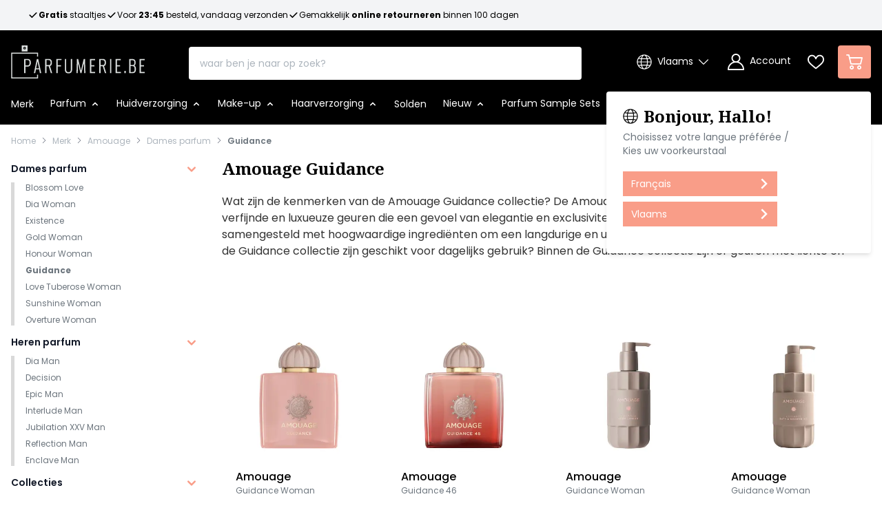

--- FILE ---
content_type: text/html; charset=UTF-8
request_url: https://www.parfumerie.be/merk/amouage/dames-parfum/guidance
body_size: 97352
content:
<!doctype html>
<html lang="nl">
<head >
    <meta charset="utf-8"/><script type="text/javascript">(window.NREUM||(NREUM={})).init={ajax:{deny_list:["bam.nr-data.net"]},feature_flags:["soft_nav"]};(window.NREUM||(NREUM={})).loader_config={licenseKey:"4d3db17610",applicationID:"536433389",browserID:"536433606"};;/*! For license information please see nr-loader-rum-1.308.0.min.js.LICENSE.txt */
(()=>{var e,t,r={163:(e,t,r)=>{"use strict";r.d(t,{j:()=>E});var n=r(384),i=r(1741);var a=r(2555);r(860).K7.genericEvents;const s="experimental.resources",o="register",c=e=>{if(!e||"string"!=typeof e)return!1;try{document.createDocumentFragment().querySelector(e)}catch{return!1}return!0};var d=r(2614),u=r(944),l=r(8122);const f="[data-nr-mask]",g=e=>(0,l.a)(e,(()=>{const e={feature_flags:[],experimental:{allow_registered_children:!1,resources:!1},mask_selector:"*",block_selector:"[data-nr-block]",mask_input_options:{color:!1,date:!1,"datetime-local":!1,email:!1,month:!1,number:!1,range:!1,search:!1,tel:!1,text:!1,time:!1,url:!1,week:!1,textarea:!1,select:!1,password:!0}};return{ajax:{deny_list:void 0,block_internal:!0,enabled:!0,autoStart:!0},api:{get allow_registered_children(){return e.feature_flags.includes(o)||e.experimental.allow_registered_children},set allow_registered_children(t){e.experimental.allow_registered_children=t},duplicate_registered_data:!1},browser_consent_mode:{enabled:!1},distributed_tracing:{enabled:void 0,exclude_newrelic_header:void 0,cors_use_newrelic_header:void 0,cors_use_tracecontext_headers:void 0,allowed_origins:void 0},get feature_flags(){return e.feature_flags},set feature_flags(t){e.feature_flags=t},generic_events:{enabled:!0,autoStart:!0},harvest:{interval:30},jserrors:{enabled:!0,autoStart:!0},logging:{enabled:!0,autoStart:!0},metrics:{enabled:!0,autoStart:!0},obfuscate:void 0,page_action:{enabled:!0},page_view_event:{enabled:!0,autoStart:!0},page_view_timing:{enabled:!0,autoStart:!0},performance:{capture_marks:!1,capture_measures:!1,capture_detail:!0,resources:{get enabled(){return e.feature_flags.includes(s)||e.experimental.resources},set enabled(t){e.experimental.resources=t},asset_types:[],first_party_domains:[],ignore_newrelic:!0}},privacy:{cookies_enabled:!0},proxy:{assets:void 0,beacon:void 0},session:{expiresMs:d.wk,inactiveMs:d.BB},session_replay:{autoStart:!0,enabled:!1,preload:!1,sampling_rate:10,error_sampling_rate:100,collect_fonts:!1,inline_images:!1,fix_stylesheets:!0,mask_all_inputs:!0,get mask_text_selector(){return e.mask_selector},set mask_text_selector(t){c(t)?e.mask_selector="".concat(t,",").concat(f):""===t||null===t?e.mask_selector=f:(0,u.R)(5,t)},get block_class(){return"nr-block"},get ignore_class(){return"nr-ignore"},get mask_text_class(){return"nr-mask"},get block_selector(){return e.block_selector},set block_selector(t){c(t)?e.block_selector+=",".concat(t):""!==t&&(0,u.R)(6,t)},get mask_input_options(){return e.mask_input_options},set mask_input_options(t){t&&"object"==typeof t?e.mask_input_options={...t,password:!0}:(0,u.R)(7,t)}},session_trace:{enabled:!0,autoStart:!0},soft_navigations:{enabled:!0,autoStart:!0},spa:{enabled:!0,autoStart:!0},ssl:void 0,user_actions:{enabled:!0,elementAttributes:["id","className","tagName","type"]}}})());var p=r(6154),m=r(9324);let h=0;const v={buildEnv:m.F3,distMethod:m.Xs,version:m.xv,originTime:p.WN},b={consented:!1},y={appMetadata:{},get consented(){return this.session?.state?.consent||b.consented},set consented(e){b.consented=e},customTransaction:void 0,denyList:void 0,disabled:!1,harvester:void 0,isolatedBacklog:!1,isRecording:!1,loaderType:void 0,maxBytes:3e4,obfuscator:void 0,onerror:void 0,ptid:void 0,releaseIds:{},session:void 0,timeKeeper:void 0,registeredEntities:[],jsAttributesMetadata:{bytes:0},get harvestCount(){return++h}},_=e=>{const t=(0,l.a)(e,y),r=Object.keys(v).reduce((e,t)=>(e[t]={value:v[t],writable:!1,configurable:!0,enumerable:!0},e),{});return Object.defineProperties(t,r)};var w=r(5701);const x=e=>{const t=e.startsWith("http");e+="/",r.p=t?e:"https://"+e};var R=r(7836),k=r(3241);const A={accountID:void 0,trustKey:void 0,agentID:void 0,licenseKey:void 0,applicationID:void 0,xpid:void 0},S=e=>(0,l.a)(e,A),T=new Set;function E(e,t={},r,s){let{init:o,info:c,loader_config:d,runtime:u={},exposed:l=!0}=t;if(!c){const e=(0,n.pV)();o=e.init,c=e.info,d=e.loader_config}e.init=g(o||{}),e.loader_config=S(d||{}),c.jsAttributes??={},p.bv&&(c.jsAttributes.isWorker=!0),e.info=(0,a.D)(c);const f=e.init,m=[c.beacon,c.errorBeacon];T.has(e.agentIdentifier)||(f.proxy.assets&&(x(f.proxy.assets),m.push(f.proxy.assets)),f.proxy.beacon&&m.push(f.proxy.beacon),e.beacons=[...m],function(e){const t=(0,n.pV)();Object.getOwnPropertyNames(i.W.prototype).forEach(r=>{const n=i.W.prototype[r];if("function"!=typeof n||"constructor"===n)return;let a=t[r];e[r]&&!1!==e.exposed&&"micro-agent"!==e.runtime?.loaderType&&(t[r]=(...t)=>{const n=e[r](...t);return a?a(...t):n})})}(e),(0,n.US)("activatedFeatures",w.B)),u.denyList=[...f.ajax.deny_list||[],...f.ajax.block_internal?m:[]],u.ptid=e.agentIdentifier,u.loaderType=r,e.runtime=_(u),T.has(e.agentIdentifier)||(e.ee=R.ee.get(e.agentIdentifier),e.exposed=l,(0,k.W)({agentIdentifier:e.agentIdentifier,drained:!!w.B?.[e.agentIdentifier],type:"lifecycle",name:"initialize",feature:void 0,data:e.config})),T.add(e.agentIdentifier)}},384:(e,t,r)=>{"use strict";r.d(t,{NT:()=>s,US:()=>u,Zm:()=>o,bQ:()=>d,dV:()=>c,pV:()=>l});var n=r(6154),i=r(1863),a=r(1910);const s={beacon:"bam.nr-data.net",errorBeacon:"bam.nr-data.net"};function o(){return n.gm.NREUM||(n.gm.NREUM={}),void 0===n.gm.newrelic&&(n.gm.newrelic=n.gm.NREUM),n.gm.NREUM}function c(){let e=o();return e.o||(e.o={ST:n.gm.setTimeout,SI:n.gm.setImmediate||n.gm.setInterval,CT:n.gm.clearTimeout,XHR:n.gm.XMLHttpRequest,REQ:n.gm.Request,EV:n.gm.Event,PR:n.gm.Promise,MO:n.gm.MutationObserver,FETCH:n.gm.fetch,WS:n.gm.WebSocket},(0,a.i)(...Object.values(e.o))),e}function d(e,t){let r=o();r.initializedAgents??={},t.initializedAt={ms:(0,i.t)(),date:new Date},r.initializedAgents[e]=t}function u(e,t){o()[e]=t}function l(){return function(){let e=o();const t=e.info||{};e.info={beacon:s.beacon,errorBeacon:s.errorBeacon,...t}}(),function(){let e=o();const t=e.init||{};e.init={...t}}(),c(),function(){let e=o();const t=e.loader_config||{};e.loader_config={...t}}(),o()}},782:(e,t,r)=>{"use strict";r.d(t,{T:()=>n});const n=r(860).K7.pageViewTiming},860:(e,t,r)=>{"use strict";r.d(t,{$J:()=>u,K7:()=>c,P3:()=>d,XX:()=>i,Yy:()=>o,df:()=>a,qY:()=>n,v4:()=>s});const n="events",i="jserrors",a="browser/blobs",s="rum",o="browser/logs",c={ajax:"ajax",genericEvents:"generic_events",jserrors:i,logging:"logging",metrics:"metrics",pageAction:"page_action",pageViewEvent:"page_view_event",pageViewTiming:"page_view_timing",sessionReplay:"session_replay",sessionTrace:"session_trace",softNav:"soft_navigations",spa:"spa"},d={[c.pageViewEvent]:1,[c.pageViewTiming]:2,[c.metrics]:3,[c.jserrors]:4,[c.spa]:5,[c.ajax]:6,[c.sessionTrace]:7,[c.softNav]:8,[c.sessionReplay]:9,[c.logging]:10,[c.genericEvents]:11},u={[c.pageViewEvent]:s,[c.pageViewTiming]:n,[c.ajax]:n,[c.spa]:n,[c.softNav]:n,[c.metrics]:i,[c.jserrors]:i,[c.sessionTrace]:a,[c.sessionReplay]:a,[c.logging]:o,[c.genericEvents]:"ins"}},944:(e,t,r)=>{"use strict";r.d(t,{R:()=>i});var n=r(3241);function i(e,t){"function"==typeof console.debug&&(console.debug("New Relic Warning: https://github.com/newrelic/newrelic-browser-agent/blob/main/docs/warning-codes.md#".concat(e),t),(0,n.W)({agentIdentifier:null,drained:null,type:"data",name:"warn",feature:"warn",data:{code:e,secondary:t}}))}},1687:(e,t,r)=>{"use strict";r.d(t,{Ak:()=>d,Ze:()=>f,x3:()=>u});var n=r(3241),i=r(7836),a=r(3606),s=r(860),o=r(2646);const c={};function d(e,t){const r={staged:!1,priority:s.P3[t]||0};l(e),c[e].get(t)||c[e].set(t,r)}function u(e,t){e&&c[e]&&(c[e].get(t)&&c[e].delete(t),p(e,t,!1),c[e].size&&g(e))}function l(e){if(!e)throw new Error("agentIdentifier required");c[e]||(c[e]=new Map)}function f(e="",t="feature",r=!1){if(l(e),!e||!c[e].get(t)||r)return p(e,t);c[e].get(t).staged=!0,g(e)}function g(e){const t=Array.from(c[e]);t.every(([e,t])=>t.staged)&&(t.sort((e,t)=>e[1].priority-t[1].priority),t.forEach(([t])=>{c[e].delete(t),p(e,t)}))}function p(e,t,r=!0){const s=e?i.ee.get(e):i.ee,c=a.i.handlers;if(!s.aborted&&s.backlog&&c){if((0,n.W)({agentIdentifier:e,type:"lifecycle",name:"drain",feature:t}),r){const e=s.backlog[t],r=c[t];if(r){for(let t=0;e&&t<e.length;++t)m(e[t],r);Object.entries(r).forEach(([e,t])=>{Object.values(t||{}).forEach(t=>{t[0]?.on&&t[0]?.context()instanceof o.y&&t[0].on(e,t[1])})})}}s.isolatedBacklog||delete c[t],s.backlog[t]=null,s.emit("drain-"+t,[])}}function m(e,t){var r=e[1];Object.values(t[r]||{}).forEach(t=>{var r=e[0];if(t[0]===r){var n=t[1],i=e[3],a=e[2];n.apply(i,a)}})}},1738:(e,t,r)=>{"use strict";r.d(t,{U:()=>g,Y:()=>f});var n=r(3241),i=r(9908),a=r(1863),s=r(944),o=r(5701),c=r(3969),d=r(8362),u=r(860),l=r(4261);function f(e,t,r,a){const f=a||r;!f||f[e]&&f[e]!==d.d.prototype[e]||(f[e]=function(){(0,i.p)(c.xV,["API/"+e+"/called"],void 0,u.K7.metrics,r.ee),(0,n.W)({agentIdentifier:r.agentIdentifier,drained:!!o.B?.[r.agentIdentifier],type:"data",name:"api",feature:l.Pl+e,data:{}});try{return t.apply(this,arguments)}catch(e){(0,s.R)(23,e)}})}function g(e,t,r,n,s){const o=e.info;null===r?delete o.jsAttributes[t]:o.jsAttributes[t]=r,(s||null===r)&&(0,i.p)(l.Pl+n,[(0,a.t)(),t,r],void 0,"session",e.ee)}},1741:(e,t,r)=>{"use strict";r.d(t,{W:()=>a});var n=r(944),i=r(4261);class a{#e(e,...t){if(this[e]!==a.prototype[e])return this[e](...t);(0,n.R)(35,e)}addPageAction(e,t){return this.#e(i.hG,e,t)}register(e){return this.#e(i.eY,e)}recordCustomEvent(e,t){return this.#e(i.fF,e,t)}setPageViewName(e,t){return this.#e(i.Fw,e,t)}setCustomAttribute(e,t,r){return this.#e(i.cD,e,t,r)}noticeError(e,t){return this.#e(i.o5,e,t)}setUserId(e,t=!1){return this.#e(i.Dl,e,t)}setApplicationVersion(e){return this.#e(i.nb,e)}setErrorHandler(e){return this.#e(i.bt,e)}addRelease(e,t){return this.#e(i.k6,e,t)}log(e,t){return this.#e(i.$9,e,t)}start(){return this.#e(i.d3)}finished(e){return this.#e(i.BL,e)}recordReplay(){return this.#e(i.CH)}pauseReplay(){return this.#e(i.Tb)}addToTrace(e){return this.#e(i.U2,e)}setCurrentRouteName(e){return this.#e(i.PA,e)}interaction(e){return this.#e(i.dT,e)}wrapLogger(e,t,r){return this.#e(i.Wb,e,t,r)}measure(e,t){return this.#e(i.V1,e,t)}consent(e){return this.#e(i.Pv,e)}}},1863:(e,t,r)=>{"use strict";function n(){return Math.floor(performance.now())}r.d(t,{t:()=>n})},1910:(e,t,r)=>{"use strict";r.d(t,{i:()=>a});var n=r(944);const i=new Map;function a(...e){return e.every(e=>{if(i.has(e))return i.get(e);const t="function"==typeof e?e.toString():"",r=t.includes("[native code]"),a=t.includes("nrWrapper");return r||a||(0,n.R)(64,e?.name||t),i.set(e,r),r})}},2555:(e,t,r)=>{"use strict";r.d(t,{D:()=>o,f:()=>s});var n=r(384),i=r(8122);const a={beacon:n.NT.beacon,errorBeacon:n.NT.errorBeacon,licenseKey:void 0,applicationID:void 0,sa:void 0,queueTime:void 0,applicationTime:void 0,ttGuid:void 0,user:void 0,account:void 0,product:void 0,extra:void 0,jsAttributes:{},userAttributes:void 0,atts:void 0,transactionName:void 0,tNamePlain:void 0};function s(e){try{return!!e.licenseKey&&!!e.errorBeacon&&!!e.applicationID}catch(e){return!1}}const o=e=>(0,i.a)(e,a)},2614:(e,t,r)=>{"use strict";r.d(t,{BB:()=>s,H3:()=>n,g:()=>d,iL:()=>c,tS:()=>o,uh:()=>i,wk:()=>a});const n="NRBA",i="SESSION",a=144e5,s=18e5,o={STARTED:"session-started",PAUSE:"session-pause",RESET:"session-reset",RESUME:"session-resume",UPDATE:"session-update"},c={SAME_TAB:"same-tab",CROSS_TAB:"cross-tab"},d={OFF:0,FULL:1,ERROR:2}},2646:(e,t,r)=>{"use strict";r.d(t,{y:()=>n});class n{constructor(e){this.contextId=e}}},2843:(e,t,r)=>{"use strict";r.d(t,{G:()=>a,u:()=>i});var n=r(3878);function i(e,t=!1,r,i){(0,n.DD)("visibilitychange",function(){if(t)return void("hidden"===document.visibilityState&&e());e(document.visibilityState)},r,i)}function a(e,t,r){(0,n.sp)("pagehide",e,t,r)}},3241:(e,t,r)=>{"use strict";r.d(t,{W:()=>a});var n=r(6154);const i="newrelic";function a(e={}){try{n.gm.dispatchEvent(new CustomEvent(i,{detail:e}))}catch(e){}}},3606:(e,t,r)=>{"use strict";r.d(t,{i:()=>a});var n=r(9908);a.on=s;var i=a.handlers={};function a(e,t,r,a){s(a||n.d,i,e,t,r)}function s(e,t,r,i,a){a||(a="feature"),e||(e=n.d);var s=t[a]=t[a]||{};(s[r]=s[r]||[]).push([e,i])}},3878:(e,t,r)=>{"use strict";function n(e,t){return{capture:e,passive:!1,signal:t}}function i(e,t,r=!1,i){window.addEventListener(e,t,n(r,i))}function a(e,t,r=!1,i){document.addEventListener(e,t,n(r,i))}r.d(t,{DD:()=>a,jT:()=>n,sp:()=>i})},3969:(e,t,r)=>{"use strict";r.d(t,{TZ:()=>n,XG:()=>o,rs:()=>i,xV:()=>s,z_:()=>a});const n=r(860).K7.metrics,i="sm",a="cm",s="storeSupportabilityMetrics",o="storeEventMetrics"},4234:(e,t,r)=>{"use strict";r.d(t,{W:()=>a});var n=r(7836),i=r(1687);class a{constructor(e,t){this.agentIdentifier=e,this.ee=n.ee.get(e),this.featureName=t,this.blocked=!1}deregisterDrain(){(0,i.x3)(this.agentIdentifier,this.featureName)}}},4261:(e,t,r)=>{"use strict";r.d(t,{$9:()=>d,BL:()=>o,CH:()=>g,Dl:()=>_,Fw:()=>y,PA:()=>h,Pl:()=>n,Pv:()=>k,Tb:()=>l,U2:()=>a,V1:()=>R,Wb:()=>x,bt:()=>b,cD:()=>v,d3:()=>w,dT:()=>c,eY:()=>p,fF:()=>f,hG:()=>i,k6:()=>s,nb:()=>m,o5:()=>u});const n="api-",i="addPageAction",a="addToTrace",s="addRelease",o="finished",c="interaction",d="log",u="noticeError",l="pauseReplay",f="recordCustomEvent",g="recordReplay",p="register",m="setApplicationVersion",h="setCurrentRouteName",v="setCustomAttribute",b="setErrorHandler",y="setPageViewName",_="setUserId",w="start",x="wrapLogger",R="measure",k="consent"},5289:(e,t,r)=>{"use strict";r.d(t,{GG:()=>s,Qr:()=>c,sB:()=>o});var n=r(3878),i=r(6389);function a(){return"undefined"==typeof document||"complete"===document.readyState}function s(e,t){if(a())return e();const r=(0,i.J)(e),s=setInterval(()=>{a()&&(clearInterval(s),r())},500);(0,n.sp)("load",r,t)}function o(e){if(a())return e();(0,n.DD)("DOMContentLoaded",e)}function c(e){if(a())return e();(0,n.sp)("popstate",e)}},5607:(e,t,r)=>{"use strict";r.d(t,{W:()=>n});const n=(0,r(9566).bz)()},5701:(e,t,r)=>{"use strict";r.d(t,{B:()=>a,t:()=>s});var n=r(3241);const i=new Set,a={};function s(e,t){const r=t.agentIdentifier;a[r]??={},e&&"object"==typeof e&&(i.has(r)||(t.ee.emit("rumresp",[e]),a[r]=e,i.add(r),(0,n.W)({agentIdentifier:r,loaded:!0,drained:!0,type:"lifecycle",name:"load",feature:void 0,data:e})))}},6154:(e,t,r)=>{"use strict";r.d(t,{OF:()=>c,RI:()=>i,WN:()=>u,bv:()=>a,eN:()=>l,gm:()=>s,mw:()=>o,sb:()=>d});var n=r(1863);const i="undefined"!=typeof window&&!!window.document,a="undefined"!=typeof WorkerGlobalScope&&("undefined"!=typeof self&&self instanceof WorkerGlobalScope&&self.navigator instanceof WorkerNavigator||"undefined"!=typeof globalThis&&globalThis instanceof WorkerGlobalScope&&globalThis.navigator instanceof WorkerNavigator),s=i?window:"undefined"!=typeof WorkerGlobalScope&&("undefined"!=typeof self&&self instanceof WorkerGlobalScope&&self||"undefined"!=typeof globalThis&&globalThis instanceof WorkerGlobalScope&&globalThis),o=Boolean("hidden"===s?.document?.visibilityState),c=/iPad|iPhone|iPod/.test(s.navigator?.userAgent),d=c&&"undefined"==typeof SharedWorker,u=((()=>{const e=s.navigator?.userAgent?.match(/Firefox[/\s](\d+\.\d+)/);Array.isArray(e)&&e.length>=2&&e[1]})(),Date.now()-(0,n.t)()),l=()=>"undefined"!=typeof PerformanceNavigationTiming&&s?.performance?.getEntriesByType("navigation")?.[0]?.responseStart},6389:(e,t,r)=>{"use strict";function n(e,t=500,r={}){const n=r?.leading||!1;let i;return(...r)=>{n&&void 0===i&&(e.apply(this,r),i=setTimeout(()=>{i=clearTimeout(i)},t)),n||(clearTimeout(i),i=setTimeout(()=>{e.apply(this,r)},t))}}function i(e){let t=!1;return(...r)=>{t||(t=!0,e.apply(this,r))}}r.d(t,{J:()=>i,s:()=>n})},6630:(e,t,r)=>{"use strict";r.d(t,{T:()=>n});const n=r(860).K7.pageViewEvent},7699:(e,t,r)=>{"use strict";r.d(t,{It:()=>a,KC:()=>o,No:()=>i,qh:()=>s});var n=r(860);const i=16e3,a=1e6,s="SESSION_ERROR",o={[n.K7.logging]:!0,[n.K7.genericEvents]:!1,[n.K7.jserrors]:!1,[n.K7.ajax]:!1}},7836:(e,t,r)=>{"use strict";r.d(t,{P:()=>o,ee:()=>c});var n=r(384),i=r(8990),a=r(2646),s=r(5607);const o="nr@context:".concat(s.W),c=function e(t,r){var n={},s={},u={},l=!1;try{l=16===r.length&&d.initializedAgents?.[r]?.runtime.isolatedBacklog}catch(e){}var f={on:p,addEventListener:p,removeEventListener:function(e,t){var r=n[e];if(!r)return;for(var i=0;i<r.length;i++)r[i]===t&&r.splice(i,1)},emit:function(e,r,n,i,a){!1!==a&&(a=!0);if(c.aborted&&!i)return;t&&a&&t.emit(e,r,n);var o=g(n);m(e).forEach(e=>{e.apply(o,r)});var d=v()[s[e]];d&&d.push([f,e,r,o]);return o},get:h,listeners:m,context:g,buffer:function(e,t){const r=v();if(t=t||"feature",f.aborted)return;Object.entries(e||{}).forEach(([e,n])=>{s[n]=t,t in r||(r[t]=[])})},abort:function(){f._aborted=!0,Object.keys(f.backlog).forEach(e=>{delete f.backlog[e]})},isBuffering:function(e){return!!v()[s[e]]},debugId:r,backlog:l?{}:t&&"object"==typeof t.backlog?t.backlog:{},isolatedBacklog:l};return Object.defineProperty(f,"aborted",{get:()=>{let e=f._aborted||!1;return e||(t&&(e=t.aborted),e)}}),f;function g(e){return e&&e instanceof a.y?e:e?(0,i.I)(e,o,()=>new a.y(o)):new a.y(o)}function p(e,t){n[e]=m(e).concat(t)}function m(e){return n[e]||[]}function h(t){return u[t]=u[t]||e(f,t)}function v(){return f.backlog}}(void 0,"globalEE"),d=(0,n.Zm)();d.ee||(d.ee=c)},8122:(e,t,r)=>{"use strict";r.d(t,{a:()=>i});var n=r(944);function i(e,t){try{if(!e||"object"!=typeof e)return(0,n.R)(3);if(!t||"object"!=typeof t)return(0,n.R)(4);const r=Object.create(Object.getPrototypeOf(t),Object.getOwnPropertyDescriptors(t)),a=0===Object.keys(r).length?e:r;for(let s in a)if(void 0!==e[s])try{if(null===e[s]){r[s]=null;continue}Array.isArray(e[s])&&Array.isArray(t[s])?r[s]=Array.from(new Set([...e[s],...t[s]])):"object"==typeof e[s]&&"object"==typeof t[s]?r[s]=i(e[s],t[s]):r[s]=e[s]}catch(e){r[s]||(0,n.R)(1,e)}return r}catch(e){(0,n.R)(2,e)}}},8362:(e,t,r)=>{"use strict";r.d(t,{d:()=>a});var n=r(9566),i=r(1741);class a extends i.W{agentIdentifier=(0,n.LA)(16)}},8374:(e,t,r)=>{r.nc=(()=>{try{return document?.currentScript?.nonce}catch(e){}return""})()},8990:(e,t,r)=>{"use strict";r.d(t,{I:()=>i});var n=Object.prototype.hasOwnProperty;function i(e,t,r){if(n.call(e,t))return e[t];var i=r();if(Object.defineProperty&&Object.keys)try{return Object.defineProperty(e,t,{value:i,writable:!0,enumerable:!1}),i}catch(e){}return e[t]=i,i}},9324:(e,t,r)=>{"use strict";r.d(t,{F3:()=>i,Xs:()=>a,xv:()=>n});const n="1.308.0",i="PROD",a="CDN"},9566:(e,t,r)=>{"use strict";r.d(t,{LA:()=>o,bz:()=>s});var n=r(6154);const i="xxxxxxxx-xxxx-4xxx-yxxx-xxxxxxxxxxxx";function a(e,t){return e?15&e[t]:16*Math.random()|0}function s(){const e=n.gm?.crypto||n.gm?.msCrypto;let t,r=0;return e&&e.getRandomValues&&(t=e.getRandomValues(new Uint8Array(30))),i.split("").map(e=>"x"===e?a(t,r++).toString(16):"y"===e?(3&a()|8).toString(16):e).join("")}function o(e){const t=n.gm?.crypto||n.gm?.msCrypto;let r,i=0;t&&t.getRandomValues&&(r=t.getRandomValues(new Uint8Array(e)));const s=[];for(var o=0;o<e;o++)s.push(a(r,i++).toString(16));return s.join("")}},9908:(e,t,r)=>{"use strict";r.d(t,{d:()=>n,p:()=>i});var n=r(7836).ee.get("handle");function i(e,t,r,i,a){a?(a.buffer([e],i),a.emit(e,t,r)):(n.buffer([e],i),n.emit(e,t,r))}}},n={};function i(e){var t=n[e];if(void 0!==t)return t.exports;var a=n[e]={exports:{}};return r[e](a,a.exports,i),a.exports}i.m=r,i.d=(e,t)=>{for(var r in t)i.o(t,r)&&!i.o(e,r)&&Object.defineProperty(e,r,{enumerable:!0,get:t[r]})},i.f={},i.e=e=>Promise.all(Object.keys(i.f).reduce((t,r)=>(i.f[r](e,t),t),[])),i.u=e=>"nr-rum-1.308.0.min.js",i.o=(e,t)=>Object.prototype.hasOwnProperty.call(e,t),e={},t="NRBA-1.308.0.PROD:",i.l=(r,n,a,s)=>{if(e[r])e[r].push(n);else{var o,c;if(void 0!==a)for(var d=document.getElementsByTagName("script"),u=0;u<d.length;u++){var l=d[u];if(l.getAttribute("src")==r||l.getAttribute("data-webpack")==t+a){o=l;break}}if(!o){c=!0;var f={296:"sha512-+MIMDsOcckGXa1EdWHqFNv7P+JUkd5kQwCBr3KE6uCvnsBNUrdSt4a/3/L4j4TxtnaMNjHpza2/erNQbpacJQA=="};(o=document.createElement("script")).charset="utf-8",i.nc&&o.setAttribute("nonce",i.nc),o.setAttribute("data-webpack",t+a),o.src=r,0!==o.src.indexOf(window.location.origin+"/")&&(o.crossOrigin="anonymous"),f[s]&&(o.integrity=f[s])}e[r]=[n];var g=(t,n)=>{o.onerror=o.onload=null,clearTimeout(p);var i=e[r];if(delete e[r],o.parentNode&&o.parentNode.removeChild(o),i&&i.forEach(e=>e(n)),t)return t(n)},p=setTimeout(g.bind(null,void 0,{type:"timeout",target:o}),12e4);o.onerror=g.bind(null,o.onerror),o.onload=g.bind(null,o.onload),c&&document.head.appendChild(o)}},i.r=e=>{"undefined"!=typeof Symbol&&Symbol.toStringTag&&Object.defineProperty(e,Symbol.toStringTag,{value:"Module"}),Object.defineProperty(e,"__esModule",{value:!0})},i.p="https://js-agent.newrelic.com/",(()=>{var e={374:0,840:0};i.f.j=(t,r)=>{var n=i.o(e,t)?e[t]:void 0;if(0!==n)if(n)r.push(n[2]);else{var a=new Promise((r,i)=>n=e[t]=[r,i]);r.push(n[2]=a);var s=i.p+i.u(t),o=new Error;i.l(s,r=>{if(i.o(e,t)&&(0!==(n=e[t])&&(e[t]=void 0),n)){var a=r&&("load"===r.type?"missing":r.type),s=r&&r.target&&r.target.src;o.message="Loading chunk "+t+" failed: ("+a+": "+s+")",o.name="ChunkLoadError",o.type=a,o.request=s,n[1](o)}},"chunk-"+t,t)}};var t=(t,r)=>{var n,a,[s,o,c]=r,d=0;if(s.some(t=>0!==e[t])){for(n in o)i.o(o,n)&&(i.m[n]=o[n]);if(c)c(i)}for(t&&t(r);d<s.length;d++)a=s[d],i.o(e,a)&&e[a]&&e[a][0](),e[a]=0},r=self["webpackChunk:NRBA-1.308.0.PROD"]=self["webpackChunk:NRBA-1.308.0.PROD"]||[];r.forEach(t.bind(null,0)),r.push=t.bind(null,r.push.bind(r))})(),(()=>{"use strict";i(8374);var e=i(8362),t=i(860);const r=Object.values(t.K7);var n=i(163);var a=i(9908),s=i(1863),o=i(4261),c=i(1738);var d=i(1687),u=i(4234),l=i(5289),f=i(6154),g=i(944),p=i(384);const m=e=>f.RI&&!0===e?.privacy.cookies_enabled;function h(e){return!!(0,p.dV)().o.MO&&m(e)&&!0===e?.session_trace.enabled}var v=i(6389),b=i(7699);class y extends u.W{constructor(e,t){super(e.agentIdentifier,t),this.agentRef=e,this.abortHandler=void 0,this.featAggregate=void 0,this.loadedSuccessfully=void 0,this.onAggregateImported=new Promise(e=>{this.loadedSuccessfully=e}),this.deferred=Promise.resolve(),!1===e.init[this.featureName].autoStart?this.deferred=new Promise((t,r)=>{this.ee.on("manual-start-all",(0,v.J)(()=>{(0,d.Ak)(e.agentIdentifier,this.featureName),t()}))}):(0,d.Ak)(e.agentIdentifier,t)}importAggregator(e,t,r={}){if(this.featAggregate)return;const n=async()=>{let n;await this.deferred;try{if(m(e.init)){const{setupAgentSession:t}=await i.e(296).then(i.bind(i,3305));n=t(e)}}catch(e){(0,g.R)(20,e),this.ee.emit("internal-error",[e]),(0,a.p)(b.qh,[e],void 0,this.featureName,this.ee)}try{if(!this.#t(this.featureName,n,e.init))return(0,d.Ze)(this.agentIdentifier,this.featureName),void this.loadedSuccessfully(!1);const{Aggregate:i}=await t();this.featAggregate=new i(e,r),e.runtime.harvester.initializedAggregates.push(this.featAggregate),this.loadedSuccessfully(!0)}catch(e){(0,g.R)(34,e),this.abortHandler?.(),(0,d.Ze)(this.agentIdentifier,this.featureName,!0),this.loadedSuccessfully(!1),this.ee&&this.ee.abort()}};f.RI?(0,l.GG)(()=>n(),!0):n()}#t(e,r,n){if(this.blocked)return!1;switch(e){case t.K7.sessionReplay:return h(n)&&!!r;case t.K7.sessionTrace:return!!r;default:return!0}}}var _=i(6630),w=i(2614),x=i(3241);class R extends y{static featureName=_.T;constructor(e){var t;super(e,_.T),this.setupInspectionEvents(e.agentIdentifier),t=e,(0,c.Y)(o.Fw,function(e,r){"string"==typeof e&&("/"!==e.charAt(0)&&(e="/"+e),t.runtime.customTransaction=(r||"http://custom.transaction")+e,(0,a.p)(o.Pl+o.Fw,[(0,s.t)()],void 0,void 0,t.ee))},t),this.importAggregator(e,()=>i.e(296).then(i.bind(i,3943)))}setupInspectionEvents(e){const t=(t,r)=>{t&&(0,x.W)({agentIdentifier:e,timeStamp:t.timeStamp,loaded:"complete"===t.target.readyState,type:"window",name:r,data:t.target.location+""})};(0,l.sB)(e=>{t(e,"DOMContentLoaded")}),(0,l.GG)(e=>{t(e,"load")}),(0,l.Qr)(e=>{t(e,"navigate")}),this.ee.on(w.tS.UPDATE,(t,r)=>{(0,x.W)({agentIdentifier:e,type:"lifecycle",name:"session",data:r})})}}class k extends e.d{constructor(e){var t;(super(),f.gm)?(this.features={},(0,p.bQ)(this.agentIdentifier,this),this.desiredFeatures=new Set(e.features||[]),this.desiredFeatures.add(R),(0,n.j)(this,e,e.loaderType||"agent"),t=this,(0,c.Y)(o.cD,function(e,r,n=!1){if("string"==typeof e){if(["string","number","boolean"].includes(typeof r)||null===r)return(0,c.U)(t,e,r,o.cD,n);(0,g.R)(40,typeof r)}else(0,g.R)(39,typeof e)},t),function(e){(0,c.Y)(o.Dl,function(t,r=!1){if("string"!=typeof t&&null!==t)return void(0,g.R)(41,typeof t);const n=e.info.jsAttributes["enduser.id"];r&&null!=n&&n!==t?(0,a.p)(o.Pl+"setUserIdAndResetSession",[t],void 0,"session",e.ee):(0,c.U)(e,"enduser.id",t,o.Dl,!0)},e)}(this),function(e){(0,c.Y)(o.nb,function(t){if("string"==typeof t||null===t)return(0,c.U)(e,"application.version",t,o.nb,!1);(0,g.R)(42,typeof t)},e)}(this),function(e){(0,c.Y)(o.d3,function(){e.ee.emit("manual-start-all")},e)}(this),function(e){(0,c.Y)(o.Pv,function(t=!0){if("boolean"==typeof t){if((0,a.p)(o.Pl+o.Pv,[t],void 0,"session",e.ee),e.runtime.consented=t,t){const t=e.features.page_view_event;t.onAggregateImported.then(e=>{const r=t.featAggregate;e&&!r.sentRum&&r.sendRum()})}}else(0,g.R)(65,typeof t)},e)}(this),this.run()):(0,g.R)(21)}get config(){return{info:this.info,init:this.init,loader_config:this.loader_config,runtime:this.runtime}}get api(){return this}run(){try{const e=function(e){const t={};return r.forEach(r=>{t[r]=!!e[r]?.enabled}),t}(this.init),n=[...this.desiredFeatures];n.sort((e,r)=>t.P3[e.featureName]-t.P3[r.featureName]),n.forEach(r=>{if(!e[r.featureName]&&r.featureName!==t.K7.pageViewEvent)return;if(r.featureName===t.K7.spa)return void(0,g.R)(67);const n=function(e){switch(e){case t.K7.ajax:return[t.K7.jserrors];case t.K7.sessionTrace:return[t.K7.ajax,t.K7.pageViewEvent];case t.K7.sessionReplay:return[t.K7.sessionTrace];case t.K7.pageViewTiming:return[t.K7.pageViewEvent];default:return[]}}(r.featureName).filter(e=>!(e in this.features));n.length>0&&(0,g.R)(36,{targetFeature:r.featureName,missingDependencies:n}),this.features[r.featureName]=new r(this)})}catch(e){(0,g.R)(22,e);for(const e in this.features)this.features[e].abortHandler?.();const t=(0,p.Zm)();delete t.initializedAgents[this.agentIdentifier]?.features,delete this.sharedAggregator;return t.ee.get(this.agentIdentifier).abort(),!1}}}var A=i(2843),S=i(782);class T extends y{static featureName=S.T;constructor(e){super(e,S.T),f.RI&&((0,A.u)(()=>(0,a.p)("docHidden",[(0,s.t)()],void 0,S.T,this.ee),!0),(0,A.G)(()=>(0,a.p)("winPagehide",[(0,s.t)()],void 0,S.T,this.ee)),this.importAggregator(e,()=>i.e(296).then(i.bind(i,2117))))}}var E=i(3969);class I extends y{static featureName=E.TZ;constructor(e){super(e,E.TZ),f.RI&&document.addEventListener("securitypolicyviolation",e=>{(0,a.p)(E.xV,["Generic/CSPViolation/Detected"],void 0,this.featureName,this.ee)}),this.importAggregator(e,()=>i.e(296).then(i.bind(i,9623)))}}new k({features:[R,T,I],loaderType:"lite"})})()})();</script>
<meta name="title" content="Guidance - Dames parfum - Amouage - Merk  | Parfumerie.be"/>
<meta name="description" content="Parfum, Skincare & Make-up bij Parfumerie.be ✔ Voor 23:45 besteld, morgen in huis, gratis verzending ✔ 4 Gratis staaltjes | Bestel nu online parfum & cosmetica in België!"/>
<meta name="robots" content="INDEX,FOLLOW"/>
<meta name="viewport" content="width=device-width, initial-scale=1, maximum-scale=1"/>
<title>Guidance - Dames parfum - Amouage - Merk  | Parfumerie.be</title>
<link  rel="stylesheet" type="text/css"  media="all" href="https://www.parfumerie.be/static/version1767900425/frontend/Parfumerie/Hyva/nl_NL/css/styles.css" />
<link  rel="stylesheet" type="text/css"  media="all" href="https://www.parfumerie.be/static/version1767900425/frontend/Parfumerie/Hyva/nl_NL/Trustpilot_Reviews/css/trustpilot.min.css" />






<link  rel="canonical" href="https://www.parfumerie.be/merk/amouage/dames-parfum/guidance" />
<link  rel="icon" type="image/x-icon" href="https://images.parfumerie.nl/media/favicon/websites/2/favicon.svg" />
<link  rel="shortcut icon" type="image/x-icon" href="https://images.parfumerie.nl/media/favicon/websites/2/favicon.svg" />
 <!-- Apple Touch Icon (voor iOS) -->
  <link rel="apple-touch-icon" sizes="180x180" href="/media/apple-touch-icon.png" />

  <!-- Favicon en Manifest (bevat icoonformaten voor Android en desktop) -->
  <link rel="manifest" href="/media/site.webmanifest" />
  <link rel="icon" href="/media/favicon.ico" />

  <!-- Kleuren voor Windows Tiles (msapplication) en mobiele browsers (theme-color) -->
  <meta name="msapplication-TileColor" content="#da532c" />
  <meta name="theme-color" content="#ffffff" />                            <!-- GTM Container Loader By GTM Server Side plugin --><!-- END of GTM Container Loader By GTM Server Side plugin -->       
    </head>
<body id="html-body" class="page-with-filter category-brand-child page-products categorypath-merk-amouage-dames-parfum-guidance category-guidance catalog-category-view page-layout-2columns-left">
 <noscript><iframe src="https://www.googletagmanager.com/ns.html?id=GTM-W9HDDGF2" height="0" width="0" style="display:none;visibility:hidden"></iframe></noscript><input name="form_key" type="hidden" value="pgQdV71VGV8ljUNc" />
    <noscript>
        <section class="message global noscript border-b-2 border-blue-500 bg-blue-50 shadow-none m-0 px-0 rounded-none font-normal">
            <div class="container text-center">
                <p>
                    <strong>JavaScript lijkt te zijn uitgeschakeld in uw browser.</strong>
                    <span>
                        Voor de beste gebruikerservaring, zorg ervoor dat javascript ingeschakeld is voor uw browser.                    </span>
                </p>
            </div>
        </section>
    </noscript>



 <div class="widget block block-static-block"><style>.cmsb287-absolute {
position: absolute
}
.cmsb287-relative {
position: relative
}
.cmsb287-inset-0 {
inset: 0px
}
.cmsb287-mx-auto {
margin-left: auto;
margin-right: auto
}
.cmsb287-flex {
display: flex
}
.cmsb287-hidden {
display: none
}
.cmsb287-h-11 {
height: 2.75rem
}
.cmsb287-h-4 {
height: 1rem
}
.cmsb287-h-full {
height: 100%
}
.cmsb287-w-4 {
width: 1rem
}
.cmsb287-w-full {
width: 100%
}
.cmsb287-max-w-screen-2xl {
max-width: 1536px
}
.cmsb287-shrink-0 {
flex-shrink: 0
}
.cmsb287-items-center {
align-items: center
}
.cmsb287-justify-center {
justify-content: center
}
.cmsb287-justify-between {
justify-content: space-between
}
.cmsb287-gap-2 {
gap: 0.5rem
}
.cmsb287-gap-4 {
gap: 1rem
}
.cmsb287-overflow-hidden {
overflow: hidden
}
.cmsb287-bg-gray-100 {
--tw-bg-opacity: 1;
background-color: rgb(243 244 246 / var(--tw-bg-opacity))
}
.cmsb287-px-4 {
padding-left: 1rem;
padding-right: 1rem
}
.cmsb287-text-xs {
font-size: 0.75rem;
line-height: 1rem
}
@media (min-width: 768px) {
.cmsb287-md\:flex {
display: flex
}
.cmsb287-md\:hidden {
display: none
}
}</style>
<style>#html-body [data-pb-style=EFFEL9I]{justify-content:flex-start;display:flex;flex-direction:column;background-position:left top;background-size:cover;background-repeat:no-repeat;background-attachment:scroll}</style><div class="cmsb287-bg-gray-100" data-content-type="row" data-appearance="full-width" data-enable-parallax="0" data-parallax-speed="0.5" data-background-images="{}" data-background-type="image" data-video-loop="true" data-video-play-only-visible="true" data-video-lazy-load="true" data-video-fallback-src="" data-background-lazy-load="false" data-element="main" data-pb-style="EFFEL9I"><div class="row-full-width-inner" data-element="inner"><div class="pagebuilder-slider top-slider-desktop" data-content-type="html" data-appearance="default" data-element="main" data-decoded="true"><style>
  /* Maak de fallback 'Trustpilot' tekst onzichtbaar. */
  .trustpilot-widget > a {
    visibility: hidden;
  }
</style>
<div class="cmsb287-bg-gray-100">
  <div class="cmsb287-max-w-screen-2xl cmsb287-mx-auto cmsb287-flex cmsb287-items-center cmsb287-h-11 cmsb287-px-4 cmsb287-overflow-hidden">

    <div 
      class="cmsb287-md:hidden cmsb287-w-full cmsb287-h-full cmsb287-relative"
      x-data="{
        active: 1,
        total: 2,
        dynamicUspText: '<strong>Gratis</strong> staaltjes',
        setDynamicUsp() {
          const now = new Date();
          const day = now.getDay(); // 0=Zondag, 1=Maandag, ..., 6=Zaterdag
          const hour = now.getHours(); // 0-23

          // Maandag t/m Vrijdag
          if (day >= 1 && day <= 5) {
            this.dynamicUspText = 'Voor <strong>23:45</strong> besteld, vandaag verzonden';
          }
          // Zondag voor 15:00
          else if (day === 0 && hour < 15) {
            this.dynamicUspText = 'Voor <strong>15:00</strong> besteld, vandaag verzonden';
          }
        }
      }"
      x-init="
        setDynamicUsp();
        setInterval(() => { active = active % total + 1 }, 4000)
      "
    >
      <div x-show="active === 1" x-transition:enter.duration.500ms x-transition:leave.duration.500ms class="cmsb287-absolute cmsb287-inset-0 cmsb287-flex cmsb287-items-center cmsb287-justify-center cmsb287-gap-2 cmsb287-text-xs">
        <svg xmlns="http://www.w3.org/2000/svg" class="cmsb287-h-4 cmsb287-w-4 cmsb287-shrink-0" viewBox="0 0 20 20" fill="currentColor" aria-hidden="true"><path fill-rule="evenodd" d="M16.707 5.293a1 1 0 010 1.414l-8 8a1 1 0 01-1.414 0l-4-4a1 1 0 011.414-1.414L8 12.586l7.293-7.293a1 1 0 011.414 0z" clip-rule="evenodd" /></svg>
        <span x-html="dynamicUspText"></span>
      </div>

      <div x-show="active === 2" x-transition:enter.duration.500ms x-transition:leave.duration.500ms class="cmsb287-absolute cmsb287-inset-0 cmsb287-flex cmsb287-items-center cmsb287-justify-center">
        <div class="trustpilot-widget" data-locale="nl-BE" data-template-id="54197383fd9dceac42a68694" data-businessunit-id="5b4f470e874c3f0001f730cd"  data-style-width="100%" data-style-size="XS" data-token="b1becfc4-40dd-4a43-88be-2d879d4ea5f2" data-text-color="dark" data-headline="review-number" data-background="none" data-external-elements-color="dark">
          <a href="https://nl-be.trustpilot.com/review/parfumerie.be" target="_blank" rel="noopener">Trustpilot</a>
        </div>
        </div>
    </div>

    <div class="cmsb287-hidden cmsb287-md:flex cmsb287-w-full cmsb287-items-center cmsb287-justify-between">
      <div class="cmsb287-flex cmsb287-items-center cmsb287-gap-4 cmsb287-text-xs">
        <div class="cmsb287-flex cmsb287-items-center cmsb287-gap-2">
          <svg xmlns="http://www.w3.org/2000/svg" class="cmsb287-h-4 cmsb287-w-4 cmsb287-shrink-0" viewBox="0 0 20 20" fill="currentColor" aria-hidden="true"><path fill-rule="evenodd" d="M16.707 5.293a1 1 0 010 1.414l-8 8a1 1 0 01-1.414 0l-4-4a1 1 0 011.414-1.414L8 12.586l7.293-7.293a1 1 0 011.414 0z" clip-rule="evenodd" /></svg>
          <span><strong>Gratis</strong> staaltjes</span>
        </div>
        <div class="cmsb287-flex cmsb287-items-center cmsb287-gap-2">
          <svg xmlns="http://www.w3.org/2000/svg" class="cmsb287-h-4 cmsb287-w-4 cmsb287-shrink-0" viewBox="0 0 20 20" fill="currentColor" aria-hidden="true"><path fill-rule="evenodd" d="M16.707 5.293a1 1 0 010 1.414l-8 8a1 1 0 01-1.414 0l-4-4a1 1 0 011.414-1.414L8 12.586l7.293-7.293a1 1 0 011.414 0z" clip-rule="evenodd" /></svg>
          <span>Voor <strong>23:45</strong> besteld, vandaag verzonden</span>
        </div>
        <div class="cmsb287-flex cmsb287-items-center cmsb287-gap-2">
          <svg xmlns="http://www.w3.org/2000/svg" class="cmsb287-h-4 cmsb287-w-4 cmsb287-shrink-0" viewBox="0 0 20 20" fill="currentColor" aria-hidden="true"><path fill-rule="evenodd" d="M16.707 5.293a1 1 0 010 1.414l-8 8a1 1 0 01-1.414 0l-4-4a1 1 0 011.414-1.414L8 12.586l7.293-7.293a1 1 0 011.414 0z" clip-rule="evenodd" /></svg>
          <span>Gemakkelijk <strong>online retourneren</strong> binnen 100 dagen</span>
        </div>
      </div>

      <div class="cmsb287-flex cmsb287-items-center cmsb287-shrink-0">
        <div class="trustpilot-widget" data-locale="nl-BE" data-template-id="54197383fd9dceac42a68694" data-businessunit-id="5b4f470e874c3f0001f730cd"  data-style-width="100%" data-style-size="XS" data-token="b1becfc4-40dd-4a43-88be-2d879d4ea5f2" data-text-color="dark" data-headline="review-number" data-background="none" data-external-elements-color="dark">
          <a href="https://nl-be.trustpilot.com/review/parfumerie.be" target="_blank" rel="noopener">Trustpilot</a>
        </div>
        </div>
    </div>
  </div>
</div></div></div></div></div>  <div class="page-wrapper"> <header class="page-header">
<div class="w-full">
    </div><a class="action skip sr-only focus:not-sr-only focus:absolute focus:z-40 focus:bg-white
   contentarea"
   href="#contentarea">
    <span>
        Ga naar de inhoud    </span>
</a><div class="panel wrapper"><div class="panel header"> <div class="widget block block-static-block"></div></div></div>    <span x-data="parfumerieKlaviyoAnalyticsInitialize" @private-content-loaded.window="parfumerieKlaviyoAnalyticsInitializePrivateContentLoadedWindow1" ></span>   
<div id="header"
     class="relative z-30 bg-black"
     x-data="parfumerieHyvaHtmlHeader"
     @keydown.window.escape="parfumerieHyvaHtmlHeaderKeydownWindowEscape562"
     @private-content-loaded.window="parfumerieHyvaHtmlHeaderPrivateContentLoadedWindow563"
>
    <div class="container flex flex-wrap lg:flex-nowrap items-center sm:justify-between px-4 sm:pb-4 mx-auto mt-0">
        <!--Logo-->
        
<div class="logo order-2 lg:order-1 sm:w-auto sm:pb-0">
    <a class="flex items-center justify-center text-xl font-medium tracking-wide text-gray-800 no-underline hover:no-underline font-title pb-2 pt-2 sm:pt-5"
       href="https://www.parfumerie.be/"
       title="Parfumerie.be"
       aria-label="store logo">
        <img class="store-logo" fetchpriority="auto" decoding="async" loading="eager"
             src="https://images.parfumerie.nl/media/logo/stores/1/PARFUMERIE-BE.svg"
             title="Parfumerie.be"
             alt="Parfumerie.be"
             style="max-width: 196px; height: 48px;"
        />
    </a>
</div>
        <!--Search desktop-->
        <div class="w-full lg:mx-[2rem] xl:mx-[4rem] lg:mt-4 order-3 lg:order-2 " id="search-content">
            

<div id="search-content" >
    <div class="pb-3 sm:pb-2 py-2 text-black" x-data="parfumerieHyvaInstantSearchSearchFormMini" @click.away="parfumerieHyvaInstantSearchSearchFormMiniClickAway625">
        <form class="form minisearch" id="search_mini_form" action="https://www.parfumerie.be/catalogsearch/result/" method="get">
            <div class="relative">
                <label class="sr-only" for="search">
                    waar&#x20;ben&#x20;je&#x20;naar&#x20;op&#x20;zoek&#x3F;                </label>
                <input id="search"
                       x-on:input.change="parfumerieHyvaInstantSearchSearchFormMiniInputChange627"
                       x-ref="searchInput"
                       type="search"
                       class="w-full px-4 pr-12 text-md h-9 sm:h-12 leading-5 sm:leading-loose transition appearance-none text-grey-800 rounded border-0 text-xs sm:text-sm"
                       autocapitalize="off" autocomplete="off" autocorrect="off"
                       name="q"
                       value=""
                       placeholder="waar&#x20;ben&#x20;je&#x20;naar&#x20;op&#x20;zoek&#x3F;"
                       maxlength="128"
                />
            </div>
            <!-- Autocomplete-->
            <div id="search_autocomplete" class="search-autocomplete relative" x-show="show" x-cloak>
                <div class="absolute top-4 left-1/2 transform translate-x-[-50%] w-screen sm:w-2xl md:w-3xl lg:w-5xl xl:w-7xl  px-4 lg:px-8  ">
                    <div class="autocomplete-container w-full md:flex   border-l border-r border-b rounded z-50 p-4 bg-white max-h-[75vh] overflow-auto">
                        <!--Left column-->
                        <div class="md:w-1/3">
                            <template x-for="searchResultByType in parfumerieHyvaInstantSearchSearchFormMiniFor628">
                                <template x-if="searchResultByType[0]?.type !== 'product'">
                                    <div class="mb-4">
                                        <template x-if="parfumerieHyvaInstantSearchSearchFormMiniIf629">
                                            <div class="text-base px-4 font-semibold" x-text="parfumerieHyvaInstantSearchSearchFormMiniText630"></div>
                                        </template>
                                        <template x-if="parfumerieHyvaInstantSearchSearchFormMiniIf631">
                                            <div class="text-base px-4 font-semibold" x-text="parfumerieHyvaInstantSearchSearchFormMiniText632"></div>
                                        </template>

                                        <div class="mt-2">
                                            <template x-for="searchResult in searchResultByType">
                                                <div class="hover:bg-gray-100">
                                                                                                             <template x-if="searchResult.type == 'term'"><a class="w-full block p-2" x-bind:href="'https://www.parfumerie.be/catalogsearch/result/?q=' + searchResult.title" :title="searchResult.title"><span class="text-sm" x-text="searchResult.title"></span> <span class="text-sm" x-text="'(' + searchResult.num_results + ')'"></span></a></template>                                                                                                            <div x-data="parfumerieHyvaInstantSearchAutocompleteProduct">

<template x-if="parfumerieHyvaInstantSearchAutocompleteProductIf619">
    <a class="w-full block" :href="parfumerieHyvaInstantSearchAutocompleteProductHref620" :title="parfumerieHyvaInstantSearchAutocompleteProductTitle621">
        <div class="grid grid-cols-3 gap-4 p-3">
            <div>
                <img :src="parfumerieHyvaInstantSearchAutocompleteProductSrc622" :alt="parfumerieHyvaInstantSearchAutocompleteProductAlt623" class="inline-block" />
            </div>
            <div class="col-span-2 items-center">
                <div class="text-sm block font-bold" x-text="searchResult.option_text_merk"></div>

                <div class="text-sm block text-gray-600"
                     x-text="Array.isArray(searchResult?.option_text_serie) ? searchResult.option_text_serie[0] : (searchResult?.option_text_serie ?? '')">
                </div>

                <div class="text-sm block text-gray-600 capitalize"
                     x-show="!searchResult?.option_text_skincaretype"
                     x-text="Array.isArray(searchResult?.option_text_typeparfumering) ? searchResult.option_text_typeparfumering[0] : (searchResult?.option_text_typeparfumering ?? '')">
                </div>

                <div class="text-sm block text-gray-600 capitalize"
                    x-text="Array.isArray(searchResult?.serie_skincare) ? searchResult.serie_skincare[0] : (searchResult?.serie_skincare ?? '')">
                </div>

                <div class="text-sm block text-gray-600 capitalize"
                    x-show="searchResult?.option_text_makeuptype || searchResult?.serie_skincare || !searchResult?.option_text_typeparfumering || searchResult?.option_text_skincaretype"
                    x-text="searchResult?.name_clean?.[0] ?? ''">
                </div>

                <div x-data="{
                    get price() {
                        return searchResult?.price?.[0]?.price ?? 0;
                    },
                    get intPart() {
                        return Math.floor(this.price);
                    },
                    get decimalPart() {
                        const decimals = (this.price % 1).toFixed(2).substring(2);
                        return decimals.replace(/\s|\&|\.|\+/g, '');
                    }
                }">
                    <span class="price-label text-sm text-gray-600 font-normal lowercase">Vanaf</span>
                    <span class="product-under-title text-black font-bold" x-text="intPart + ','"></span>
                    <span class="decimal-part text-xs text-black font-bold relative -left-1" x-text="decimalPart"></span>
                </div>
            </div>

        </div>
    </a>
</template>
</div>

                                                                                                            <div x-data="parfumerieHyvaInstantSearchAutocompleteCategory">

<template x-if="parfumerieHyvaInstantSearchAutocompleteCategoryIf614">
    <a class="w-full block py-2 px-4" :href="parfumerieHyvaInstantSearchAutocompleteCategoryHref615" :title="parfumerieHyvaInstantSearchAutocompleteCategoryTitle616" >
        <span class="text-sm text-gray-600" x-text="parfumerieHyvaInstantSearchAutocompleteCategoryText617"></span>

        <span class="text-sm" x-text="parfumerieHyvaInstantSearchAutocompleteCategoryText618"></span>
    </a>
</template>
</div>

                                                                                                             <template x-if="searchResult.type == 'product_attribute'"><a class="w-full block p-2" :href="getUrl(searchResult.url)" :title="searchResult.title"><span class="text-sm" x-text="searchResult.title"></span> <span class="text-xs uppercase text-gray-500" x-text="searchResult.attribute_label" style="vertical-align: super;"></span></a></template>                                                                                                             <template x-if="searchResult.type == 'cms_page'"><a class="w-full block p-2" :href="getUrl(searchResult.url)" :title="searchResult.title"><span class="text-sm" x-text="searchResult.title"></span></a></template>                                                                                                    </div>
                                            </template>
                                        </div>
                                    </div>
                                </template>
                            </template>
                        </div>
                        <!--Right column-->
                        <div class="md:w-2/3">
                            <template x-for="searchResultByType in parfumerieHyvaInstantSearchSearchFormMiniFor628">
                                <template x-if="searchResultByType[0]?.type === 'product'">
                                    <div class="md:border-l border-gray-600">
                                        <template x-if="parfumerieHyvaInstantSearchSearchFormMiniIf629">
                                            <div class="text-base px-4 font-semibold" x-text="parfumerieHyvaInstantSearchSearchFormMiniText630"></div>
                                        </template>
                                        <template x-if="parfumerieHyvaInstantSearchSearchFormMiniIf631">
                                            <div class="text-base px-4 font-semibold" x-text="parfumerieHyvaInstantSearchSearchFormMiniText632"></div>
                                        </template>

                                        <div
                                            :class="searchResultByType.length > 1 ? 'xl:columns-2' : 'xl:w-1/2'"
                                            class="mt-2"
                                        >
                                            <template x-for="searchResult in searchResultByType">
                                                <div class="hover:bg-gray-100">
                                                                                                             <template x-if="searchResult.type == 'term'"><a class="w-full block p-2" x-bind:href="'https://www.parfumerie.be/catalogsearch/result/?q=' + searchResult.title" :title="searchResult.title"><span class="text-sm" x-text="searchResult.title"></span> <span class="text-sm" x-text="'(' + searchResult.num_results + ')'"></span></a></template>                                                                                                            <div x-data="parfumerieHyvaInstantSearchAutocompleteProduct">

<template x-if="parfumerieHyvaInstantSearchAutocompleteProductIf619">
    <a class="w-full block" :href="parfumerieHyvaInstantSearchAutocompleteProductHref620" :title="parfumerieHyvaInstantSearchAutocompleteProductTitle621">
        <div class="grid grid-cols-3 gap-4 p-3">
            <div>
                <img :src="parfumerieHyvaInstantSearchAutocompleteProductSrc622" :alt="parfumerieHyvaInstantSearchAutocompleteProductAlt623" class="inline-block" />
            </div>
            <div class="col-span-2 items-center">
                <div class="text-sm block font-bold" x-text="searchResult.option_text_merk"></div>

                <div class="text-sm block text-gray-600"
                     x-text="Array.isArray(searchResult?.option_text_serie) ? searchResult.option_text_serie[0] : (searchResult?.option_text_serie ?? '')">
                </div>

                <div class="text-sm block text-gray-600 capitalize"
                     x-show="!searchResult?.option_text_skincaretype"
                     x-text="Array.isArray(searchResult?.option_text_typeparfumering) ? searchResult.option_text_typeparfumering[0] : (searchResult?.option_text_typeparfumering ?? '')">
                </div>

                <div class="text-sm block text-gray-600 capitalize"
                    x-text="Array.isArray(searchResult?.serie_skincare) ? searchResult.serie_skincare[0] : (searchResult?.serie_skincare ?? '')">
                </div>

                <div class="text-sm block text-gray-600 capitalize"
                    x-show="searchResult?.option_text_makeuptype || searchResult?.serie_skincare || !searchResult?.option_text_typeparfumering || searchResult?.option_text_skincaretype"
                    x-text="searchResult?.name_clean?.[0] ?? ''">
                </div>

                <div x-data="{
                    get price() {
                        return searchResult?.price?.[0]?.price ?? 0;
                    },
                    get intPart() {
                        return Math.floor(this.price);
                    },
                    get decimalPart() {
                        const decimals = (this.price % 1).toFixed(2).substring(2);
                        return decimals.replace(/\s|\&|\.|\+/g, '');
                    }
                }">
                    <span class="price-label text-sm text-gray-600 font-normal lowercase">Vanaf</span>
                    <span class="product-under-title text-black font-bold" x-text="intPart + ','"></span>
                    <span class="decimal-part text-xs text-black font-bold relative -left-1" x-text="decimalPart"></span>
                </div>
            </div>

        </div>
    </a>
</template>
</div>

                                                                                                            <div x-data="parfumerieHyvaInstantSearchAutocompleteCategory">

<template x-if="parfumerieHyvaInstantSearchAutocompleteCategoryIf614">
    <a class="w-full block py-2 px-4" :href="parfumerieHyvaInstantSearchAutocompleteCategoryHref615" :title="parfumerieHyvaInstantSearchAutocompleteCategoryTitle616" >
        <span class="text-sm text-gray-600" x-text="parfumerieHyvaInstantSearchAutocompleteCategoryText617"></span>

        <span class="text-sm" x-text="parfumerieHyvaInstantSearchAutocompleteCategoryText618"></span>
    </a>
</template>
</div>

                                                                                                             <template x-if="searchResult.type == 'product_attribute'"><a class="w-full block p-2" :href="getUrl(searchResult.url)" :title="searchResult.title"><span class="text-sm" x-text="searchResult.title"></span> <span class="text-xs uppercase text-gray-500" x-text="searchResult.attribute_label" style="vertical-align: super;"></span></a></template>                                                                                                             <template x-if="searchResult.type == 'cms_page'"><a class="w-full block p-2" :href="getUrl(searchResult.url)" :title="searchResult.title"><span class="text-sm" x-text="searchResult.title"></span></a></template>                                                                                                    </div>
                                            </template>
                                        </div>
                                    </div>
                                </template>
                            </template>
                        </div>
                    </div>
                </div>

                <div class="w-8 h-8 rotate-45 rounded absolute bg-white left-1/2 transform -translate-x-1/2 top-2 z-100"></div>
            </div>
            <div
                x-show="show"
                class="bg-black/5 h-full left-0 overflow-hidden fixed top-0 w-screen -z-10"
                @click="parfumerieHyvaInstantSearchSearchFormMiniClickAway625"
            >
            </div>
                    </form>
    </div>
</div>

        </div>

        <div class="actions flex justify-end items-center order-2 pt-1 sm:pt-3">
                <div x-data="parfumerieHyvaSwitchLanguages" class="language z-30 w-full sm:w-1/2">
        <div class="header-language-switcher">
            <div class="relative inline-block text-left">
                <div>
                    <button @click.prevent="parfumerieHyvaSwitchLanguagesClickPrevent489" type="button" class="inline-flex justify-center w-full md:px-4 py-2 bg-black text-white text-sm focus:outline-none hover:text-primary has-icon"
                    >
                        <span class="mr-2 icon">
                            <svg width="22" height="22" viewBox="0 0 22 22" fill="none" xmlns="http://www.w3.org/2000/svg">
                                <path d="M20.1095 16.5757C21.139 14.8984 21.6827 12.9682 21.6799 11.0002V10.9998C21.6827 9.03173 21.139 7.10152 20.1094 5.4242L20.1036 5.41505C19.1484 3.85826 17.81 2.57243 16.2162 1.68041C14.6224 0.788396 12.8264 0.320007 11 0.32C9.17353 0.319992 7.3776 0.788367 5.78378 1.68037C4.18996 2.57237 2.85152 3.85819 1.89635 5.41497L1.89042 5.42425C0.863425 7.10272 0.319954 9.03223 0.319946 11C0.319939 12.9677 0.863395 14.8972 1.89038 16.5757L1.89641 16.5851C2.85159 18.1419 4.19002 19.4277 5.78383 20.3196C7.37763 21.2116 9.17355 21.68 11 21.68C12.8264 21.68 14.6223 21.2116 16.2161 20.3196C17.8099 19.4276 19.1484 18.1418 20.1035 16.585L20.1095 16.5757ZM12.3651 19.8496C12.1616 20.0459 11.9273 20.2077 11.6716 20.3285C11.4618 20.4282 11.2323 20.48 10.9999 20.48C10.7676 20.48 10.5381 20.4282 10.3282 20.3285C9.84164 20.08 9.4251 19.7134 9.1167 19.2624C8.48686 18.3522 8.02009 17.3395 7.73727 16.2694C8.82373 16.2025 9.91129 16.1685 10.9999 16.1673C12.0882 16.1673 13.1758 16.2013 14.2628 16.2694C14.1062 16.8196 13.9107 17.358 13.6777 17.8804C13.3708 18.615 12.9251 19.2836 12.3651 19.8496ZM1.54083 11.6H5.84859C5.87664 12.802 6.00692 13.9995 6.23804 15.1794C5.06047 15.283 3.88591 15.4253 2.71435 15.6064C2.02831 14.3755 1.62728 13.0064 1.54083 11.6ZM2.71434 6.39362C3.88544 6.5751 5.06042 6.71745 6.23928 6.82068C6.0077 8.00053 5.87712 9.19797 5.84897 10.4H1.54083C1.62727 8.99355 2.0283 7.62444 2.71434 6.39362ZM9.63479 2.1504C9.83829 1.95402 10.0725 1.79224 10.3282 1.67145C10.5381 1.57172 10.7676 1.51998 10.9999 1.51998C11.2323 1.51998 11.4618 1.57172 11.6716 1.67145C12.1582 1.92 12.5748 2.28656 12.8832 2.73761C13.513 3.64774 13.9798 4.66048 14.2626 5.73056C13.1761 5.79742 12.0886 5.83147 10.9999 5.83273C9.91174 5.83272 8.82412 5.79866 7.73708 5.73055C7.89363 5.18036 8.08916 4.64203 8.32221 4.11963C8.62907 3.38494 9.07473 2.71632 9.63479 2.1504ZM20.4591 10.4H16.1513C16.1233 9.19797 15.993 8.00051 15.7619 6.82058C16.9394 6.71696 18.114 6.57464 19.2855 6.39362C19.9716 7.62444 20.3726 8.99355 20.4591 10.4ZM7.44496 15.0861C7.21029 13.938 7.07775 12.7714 7.0489 11.6H14.9511C14.9225 12.7714 14.7902 13.9381 14.5558 15.0861C13.3718 15.0084 12.1865 14.9688 10.9999 14.9673C9.81423 14.9672 8.62924 15.0069 7.44496 15.0861ZM14.5549 6.91387C14.7896 8.06194 14.9221 9.22854 14.951 10.4H7.04876C7.07735 9.22854 7.20965 8.06192 7.44411 6.91382C8.62808 6.9915 9.81336 7.03113 10.9999 7.03272C12.1857 7.03272 13.3707 6.9931 14.5549 6.91387ZM16.1509 11.6H20.4591C20.3726 13.0064 19.9716 14.3755 19.2855 15.6064C18.1144 15.4249 16.9395 15.2825 15.7606 15.1793C15.9922 13.9995 16.1228 12.802 16.1509 11.6ZM18.566 5.28914C17.5421 5.43687 16.5151 5.55383 15.4851 5.64002C15.3 4.95077 15.0612 4.27705 14.771 3.62503C14.506 3.02502 14.1726 2.45764 13.7774 1.93416C15.6873 2.51989 17.3633 3.69411 18.566 5.28914ZM4.29654 4.2966C5.39212 3.19998 6.73998 2.38884 8.22196 1.9343C8.19947 1.96342 8.17634 1.99125 8.15418 2.02098C7.39245 3.11753 6.83759 4.3441 6.51699 5.64021C5.48688 5.55296 4.45917 5.43594 3.43384 5.28914C3.69828 4.93888 3.98653 4.60725 4.29654 4.2966ZM3.43384 16.7108C4.45775 16.5631 5.48473 16.4461 6.51479 16.36C6.69991 17.0492 6.93868 17.7229 7.2289 18.375C7.49386 18.975 7.82726 19.5423 8.22246 20.0658C6.31257 19.4801 4.63659 18.3059 3.43384 16.7108ZM17.7033 17.7034C16.6078 18.8 15.2599 19.6111 13.7779 20.0657C13.8004 20.0366 13.8235 20.0087 13.8457 19.979C14.6074 18.8825 15.1623 17.6559 15.4829 16.3598C16.513 16.447 17.5407 16.564 18.566 16.7108C18.3016 17.0611 18.0134 17.3927 17.7033 17.7034Z" fill="white"/>
                            </svg>
                        </span>
                        <div class="label">
                            Vlaams
                            <span class="icon-arrow icon-arrow-down">
                                <svg xmlns="http://www.w3.org/2000/svg" xmlns:xlink="http://www.w3.org/1999/xlink" fill="#ffffff" height="14px" width="14px" version="1.1" id="Layer_1" viewBox="0 0 330 330" xml:space="preserve">
                                    <path id="XMLID_225_" d="M325.607,79.393c-5.857-5.857-15.355-5.858-21.213,0.001l-139.39,139.393L25.607,79.393  c-5.857-5.857-15.355-5.858-21.213,0.001c-5.858,5.858-5.858,15.355,0,21.213l150.004,150c2.813,2.813,6.628,4.393,10.606,4.393  s7.794-1.581,10.606-4.394l149.996-150C331.465,94.749,331.465,85.251,325.607,79.393z"/>
                                </svg>
                            </span>
                        <div>
                    </button>
                </div>
            </div>
        </div>

        <div class="language-selector mt-6 bg-white p-4 md:p-6 rounded shadow-md fixed w-full md:w-[24rem] right-[-30rem]" x-ref="languageSelector">
            <div class="text-2xl font-bold mb-2 font-serif flex items-center ml-2 md:ml-0 text-black">
                <span class="mr-2">
                    <svg width="22" height="22" viewBox="0 0 22 22" fill="none" xmlns="http://www.w3.org/2000/svg">
                        <path d="M20.1095 16.5757C21.139 14.8984 21.6827 12.9682 21.6799 11.0002V10.9998C21.6827 9.03173 21.139 7.10152 20.1094 5.4242L20.1036 5.41505C19.1484 3.85826 17.81 2.57243 16.2162 1.68041C14.6224 0.788396 12.8264 0.320007 11 0.32C9.17353 0.319992 7.3776 0.788367 5.78378 1.68037C4.18996 2.57237 2.85152 3.85819 1.89635 5.41497L1.89042 5.42425C0.863425 7.10272 0.319954 9.03223 0.319946 11C0.319939 12.9677 0.863395 14.8972 1.89038 16.5757L1.89641 16.5851C2.85159 18.1419 4.19002 19.4277 5.78383 20.3196C7.37763 21.2116 9.17355 21.68 11 21.68C12.8264 21.68 14.6223 21.2116 16.2161 20.3196C17.8099 19.4276 19.1484 18.1418 20.1035 16.585L20.1095 16.5757ZM12.3651 19.8496C12.1616 20.0459 11.9273 20.2077 11.6716 20.3285C11.4618 20.4282 11.2323 20.48 10.9999 20.48C10.7676 20.48 10.5381 20.4282 10.3282 20.3285C9.84164 20.08 9.4251 19.7134 9.1167 19.2624C8.48686 18.3522 8.02009 17.3395 7.73727 16.2694C8.82373 16.2025 9.91129 16.1685 10.9999 16.1673C12.0882 16.1673 13.1758 16.2013 14.2628 16.2694C14.1062 16.8196 13.9107 17.358 13.6777 17.8804C13.3708 18.615 12.9251 19.2836 12.3651 19.8496ZM1.54083 11.6H5.84859C5.87664 12.802 6.00692 13.9995 6.23804 15.1794C5.06047 15.283 3.88591 15.4253 2.71435 15.6064C2.02831 14.3755 1.62728 13.0064 1.54083 11.6ZM2.71434 6.39362C3.88544 6.5751 5.06042 6.71745 6.23928 6.82068C6.0077 8.00053 5.87712 9.19797 5.84897 10.4H1.54083C1.62727 8.99355 2.0283 7.62444 2.71434 6.39362ZM9.63479 2.1504C9.83829 1.95402 10.0725 1.79224 10.3282 1.67145C10.5381 1.57172 10.7676 1.51998 10.9999 1.51998C11.2323 1.51998 11.4618 1.57172 11.6716 1.67145C12.1582 1.92 12.5748 2.28656 12.8832 2.73761C13.513 3.64774 13.9798 4.66048 14.2626 5.73056C13.1761 5.79742 12.0886 5.83147 10.9999 5.83273C9.91174 5.83272 8.82412 5.79866 7.73708 5.73055C7.89363 5.18036 8.08916 4.64203 8.32221 4.11963C8.62907 3.38494 9.07473 2.71632 9.63479 2.1504ZM20.4591 10.4H16.1513C16.1233 9.19797 15.993 8.00051 15.7619 6.82058C16.9394 6.71696 18.114 6.57464 19.2855 6.39362C19.9716 7.62444 20.3726 8.99355 20.4591 10.4ZM7.44496 15.0861C7.21029 13.938 7.07775 12.7714 7.0489 11.6H14.9511C14.9225 12.7714 14.7902 13.9381 14.5558 15.0861C13.3718 15.0084 12.1865 14.9688 10.9999 14.9673C9.81423 14.9672 8.62924 15.0069 7.44496 15.0861ZM14.5549 6.91387C14.7896 8.06194 14.9221 9.22854 14.951 10.4H7.04876C7.07735 9.22854 7.20965 8.06192 7.44411 6.91382C8.62808 6.9915 9.81336 7.03113 10.9999 7.03272C12.1857 7.03272 13.3707 6.9931 14.5549 6.91387ZM16.1509 11.6H20.4591C20.3726 13.0064 19.9716 14.3755 19.2855 15.6064C18.1144 15.4249 16.9395 15.2825 15.7606 15.1793C15.9922 13.9995 16.1228 12.802 16.1509 11.6ZM18.566 5.28914C17.5421 5.43687 16.5151 5.55383 15.4851 5.64002C15.3 4.95077 15.0612 4.27705 14.771 3.62503C14.506 3.02502 14.1726 2.45764 13.7774 1.93416C15.6873 2.51989 17.3633 3.69411 18.566 5.28914ZM4.29654 4.2966C5.39212 3.19998 6.73998 2.38884 8.22196 1.9343C8.19947 1.96342 8.17634 1.99125 8.15418 2.02098C7.39245 3.11753 6.83759 4.3441 6.51699 5.64021C5.48688 5.55296 4.45917 5.43594 3.43384 5.28914C3.69828 4.93888 3.98653 4.60725 4.29654 4.2966ZM3.43384 16.7108C4.45775 16.5631 5.48473 16.4461 6.51479 16.36C6.69991 17.0492 6.93868 17.7229 7.2289 18.375C7.49386 18.975 7.82726 19.5423 8.22246 20.0658C6.31257 19.4801 4.63659 18.3059 3.43384 16.7108ZM17.7033 17.7034C16.6078 18.8 15.2599 19.6111 13.7779 20.0657C13.8004 20.0366 13.8235 20.0087 13.8457 19.979C14.6074 18.8825 15.1623 17.6559 15.4829 16.3598C16.513 16.447 17.5407 16.564 18.566 16.7108C18.3016 17.0611 18.0134 17.3927 17.7033 17.7034Z" fill="black"/>
                    </svg>
                </span>
                Bonjour, Hallo!            </div>
            <p class="text-gray-600 text-sm ml-2 md:ml-0">
                Choisissez votre langue préférée /<br>
                Kies uw voorkeurstaal            </p>

            <div class="mt-4 md:mt-2 ml-2 md:ml-0">
                <div class="relative inline-block text-left">
                    <div class="z-20 w-56 overflow-auto lg:mt-3 ">
                                                    <a href="https://www.parfumerie.be/stores/store/redirect/___store/fr/___from_store/be/uenc/aHR0cHM6Ly93d3cucGFyZnVtZXJpZS5iZS9mci9tZXJrL2Ftb3VhZ2UvZGFtZXMtcGFyZnVtL2d1aWRhbmNlP19fX3N0b3JlPWZy/"
                                class="flex items-center w-full px-3 mb-2 bg-primary text-white text-sm "
                                data-language-code="fr"
                                x-on:click="parfumerieHyvaSwitchLanguagesClick490" data-hyvacsp1="fr"
                            >
                                <span class="block py-2 text-white">Français</span>
                                <span class="icon-arrow ml-auto">
                                    <svg xmlns="http://www.w3.org/2000/svg" viewBox="0 0 40 40" width="16" height="16">
                                        <path d="m15.5 0.932-4.3 4.38 14.5 14.6-14.5 14.5 4.3 4.4 14.6-14.6 4.4-4.3-4.4-4.4-14.6-14.6z" fill="white"></path>
                                    </svg>
                                </span>
                            </a>
                                                    <a href="https://www.parfumerie.be/stores/store/redirect/___store/be/___from_store/be/uenc/aHR0cHM6Ly93d3cucGFyZnVtZXJpZS5iZS9tZXJrL2Ftb3VhZ2UvZGFtZXMtcGFyZnVtL2d1aWRhbmNlP19fX3N0b3JlPWJl/"
                                class="flex items-center w-full px-3 mb-2 bg-primary text-white text-sm "
                                data-language-code="be"
                                x-on:click="parfumerieHyvaSwitchLanguagesClick490" data-hyvacsp1="be"
                            >
                                <span class="block py-2 text-white">Vlaams</span>
                                <span class="icon-arrow ml-auto">
                                    <svg xmlns="http://www.w3.org/2000/svg" viewBox="0 0 40 40" width="16" height="16">
                                        <path d="m15.5 0.932-4.3 4.38 14.5 14.6-14.5 14.5 4.3 4.4 14.6-14.6 4.4-4.3-4.4-4.4-14.6-14.6z" fill="white"></path>
                                    </svg>
                                </span>
                            </a>
                                            </div>
                </div>
            </div>
        </div>
    </div>



            


<div x-data="parfumerieHyvaHeaderCustomerMenu" class="relative inline-block ml-1 sm:ml-3 sm:mr-4" @keyup.escape="parfumerieHyvaHeaderCustomerMenuKeyupEscape382" @click.outside="parfumerieHyvaHeaderCustomerMenuClickOutside383">
            <a
            class="has-icon relative flex block text-sm text-white hover:text-primary"
            onclick="hyva.setCookie && hyva.setCookie(
                'login_redirect',
                window.location.href,
                1
                )"
            href="https://www.parfumerie.be/customer/account/index/"
            Inloggen
            aria-label="Account"
        >
            <span class="w-5 h-5 sm:w-6 sm:h-6 sm:mr-2">
            <svg  viewBox="0 0 24 24" fill="none" xmlns="http://www.w3.org/2000/svg" class="w-[1.125rem] sm:w-6">
                <path d="M20.4853 14.57C19.1561 13.2408 17.5698 12.2625 15.8388 11.68C17.4351 10.5002 18.4724 8.60522 18.4724 6.47236C18.4724 2.90348 15.5689 0 12 0C8.43108 0 5.52759 2.90348 5.52759 6.47236C5.52759 8.60527 6.56484 10.5002 8.16117 11.68C6.43017 12.2624 4.84392 13.2408 3.51469 14.57C1.24823 16.8365 0 19.85 0 23.0553C0 23.577 0.422953 24 0.944719 24H23.0552C23.577 24 24 23.577 24 23.0553C24 19.85 22.7518 16.8365 20.4853 14.57ZM7.41712 6.47236C7.41712 3.94533 9.47297 1.88948 12 1.88948C14.5271 1.88948 16.583 3.94533 16.583 6.47236C16.583 8.99939 14.5271 11.0552 12 11.0552C9.47297 11.0553 7.41712 8.99939 7.41712 6.47236ZM1.93327 22.1105C2.41111 16.9768 6.74358 12.9447 12 12.9447C17.2564 12.9447 21.5889 16.9768 22.0667 22.1105H1.93327Z" fill="white"/>
            </svg>
        </span>

       <div x-data="parfumerieHyvaHeaderCustomerMenu1"
            @private-content-loaded.window="parfumerieHyvaHeaderCustomerMenuPrivateContentLoadedWindow386"
        >
            <div class="w-full flex flex-row items-center">
                <div>
                                            <span class="hidden sm:block">Account</span>
                                    </div>
                            </div>
        </div>
    </a>

    <nav class="absolute right-0 z-20 w-40 py-2 mt-2 px-1 overflow-auto origin-top-right rounded-sm
        shadow-lg sm:w-48 lg:mt-3 bg-container-lighter"
         x-cloak x-show="open"
         @click.outside="parfumerieHyvaHeaderCustomerMenuClickOutside383"
         aria-labelledby="customer-menu"
    >
            </nav>
</div>

<a class="wish has-icon mx-2"
            href="https&#x3A;&#x2F;&#x2F;www.parfumerie.be&#x2F;customer&#x2F;account&#x2F;"
        >

    <svg width="24" height="24" viewBox="0 0 24 24" fill="none" xmlns="http://www.w3.org/2000/svg" class="h-4 sm:h-6">
        <mask id="mask0_1475_1715" style="mask-type:luminance" maskUnits="userSpaceOnUse" x="0" y="0" width="24" height="24">
            <path d="M0 1.90735e-06H24V24H0V1.90735e-06Z" fill="white"/>
        </mask>
        <g mask="url(#mask0_1475_1715)">
            <path fill-rule="evenodd" clip-rule="evenodd" d="M11.3986 22.0935C11.7463 22.3833 12.2513 22.3833 12.5989 22.0935C13.4615 21.3747 14.2934 20.6945 15.087 20.0455C17.317 18.2218 19.2447 16.6454 20.7021 15.1558C22.7022 13.1115 23.9988 11.0569 23.9988 8.49452C23.9988 4.90754 21.5791 1.68583 17.6238 1.68583C15.0898 1.68583 13.435 3.09167 12.456 4.40747C12.2854 4.63684 12.1334 4.86555 11.9988 5.08674C11.8642 4.86555 11.7122 4.63685 11.5416 4.40747C10.5626 3.09167 8.9078 1.68583 6.37378 1.68583C2.41845 1.68583 -0.0012207 4.90754 -0.0012207 8.49452C-0.0012207 11.057 1.29535 13.1115 3.29543 15.1558C4.75282 16.6453 6.68051 18.2218 8.91045 20.0454C9.70408 20.6944 10.536 21.3747 11.3986 22.0935ZM11.0985 7.57254C11.2149 7.97284 11.5817 8.24833 11.9988 8.24833C12.4158 8.24833 12.7826 7.9729 12.899 7.57266C12.8991 7.57215 12.8995 7.57093 12.9001 7.56901C12.9015 7.5643 12.9042 7.55541 12.9083 7.54263C12.9164 7.51704 12.9299 7.47596 12.9491 7.4216C12.9876 7.3127 13.0485 7.15166 13.1346 6.95598C13.3079 6.56209 13.5772 6.04166 13.9603 5.52669C14.7251 4.49874 15.8828 3.56083 17.6238 3.56083C20.3285 3.56083 22.1238 5.71399 22.1238 8.49452C22.1238 10.3353 21.2251 11.9402 19.3619 13.8445C17.983 15.2539 16.1752 16.7325 13.9807 18.5272C13.3515 19.0418 12.6905 19.5824 11.9988 20.1548C11.307 19.5823 10.6459 19.0417 10.0167 18.5271C7.82233 16.7324 6.01455 15.2539 4.63566 13.8445C2.77248 11.9402 1.87378 10.3353 1.87378 8.49452C1.87378 5.71399 3.6691 3.56083 6.37378 3.56083C8.11476 3.56083 9.27245 4.49874 10.0372 5.52669C10.4204 6.04166 10.6896 6.56209 10.8629 6.95598C10.949 7.15165 11.01 7.31269 11.0484 7.42159C11.0676 7.47595 11.0811 7.51703 11.0893 7.54262C11.0933 7.5554 11.0961 7.56429 11.0975 7.569C11.098 7.57079 11.0984 7.57197 11.0985 7.57254ZM12.8995 7.57098C12.8994 7.57102 12.8994 7.57106 12.8994 7.5711L12.8995 7.57098Z" fill="white"/>
        </g>
    </svg>
</a>

            <!--Cart Icon-->
            <a id="menu-cart-icon"
                              class="relative inline-block p-2 sm:p-3 rounded no-underline ml-1 sm:ml-3 text-white hover:bg-primary-darker bg-primary"
               href="https://www.parfumerie.be/checkout/cart/index/"
            >
                <span class="sr-only label">
                    Cart                </span>

                <span class="w-5 h-5 sm:w-6 sm:h-6 block">
                    <svg viewBox="0 0 24 24" fill="none" xmlns="http://www.w3.org/2000/svg">
                        <path d="M19.0026 16.9975C17.3525 16.9975 16.0101 18.34 16.0101 19.9901C16.0101 21.6401 17.3526 22.9826 19.0026 22.9826C20.6527 22.9826 21.9952 21.6401 21.9952 19.9901C21.9952 18.34 20.6527 16.9975 19.0026 16.9975ZM19.0026 21.1871C18.3425 21.1871 17.8056 20.6502 17.8056 19.9901C17.8056 19.3299 18.3425 18.793 19.0026 18.793C19.6628 18.793 20.1997 19.3299 20.1997 19.9901C20.1997 20.6502 19.6628 21.1871 19.0026 21.1871Z" fill="white"/>
                        <path d="M23.8092 5.43167C23.6392 5.21412 23.3786 5.08723 23.1024 5.08723H5.54159L4.73361 1.70659C4.63695 1.30261 4.27573 1.01743 3.86037 1.01743H0.897755C0.401909 1.01738 0 1.41929 0 1.91513C0 2.41098 0.401909 2.81289 0.897755 2.81289H3.15175L6.06946 15.0212C6.16611 15.4255 6.52733 15.7104 6.9427 15.7104H20.9179C21.3305 15.7104 21.6902 15.4291 21.7893 15.0287L23.9738 6.20071C24.0399 5.93263 23.9792 5.64922 23.8092 5.43167ZM20.2155 13.9149H7.65131L5.97069 6.88274H21.9553L20.2155 13.9149Z" fill="white"/>
                        <path d="M8.13973 16.9975C6.48963 16.9975 5.14722 18.34 5.14722 19.9901C5.14722 21.6401 6.48968 22.9826 8.13973 22.9826C9.78979 22.9826 11.1323 21.6401 11.1323 19.9901C11.1323 18.34 9.78979 16.9975 8.13973 16.9975ZM8.13973 21.1871C7.47959 21.1871 6.94273 20.6502 6.94273 19.9901C6.94273 19.3299 7.47959 18.793 8.13973 18.793C8.79988 18.793 9.33674 19.3299 9.33674 19.9901C9.33674 20.6502 8.79988 21.1871 8.13973 21.1871Z" fill="white"/>
                    </svg>
                </span>

                <span x-text="parfumerieHyvaHtmlHeaderText564"
                      class="counter absolute hidden h-5 w-5 py-1 -mt-5 -mr-4 text-xs leading-none text-center uppercase rounded-full bg-white text-black"
                      :class="parfumerieHyvaHtmlHeaderClass565"
                ></span>
            </a>

                    </div>

        <!--Main Navigation-->
                    <div x-data="parfumerieHyvaHtmlHeaderMenuMobile()"
     class="mobile-menu z-20 order-1 sm:order-1 lg:order-2 navigation lg:hidden"
>
    <!-- mobile -->
    <div @load.window="parfumerieHyvaHtmlHeaderMenuMobileLoadWindow570($event)"
         class="mobile-menu"
         :class="parfumerieHyvaHtmlHeaderMenuMobileClass571()"
         @toggle-mobile-menu.window="parfumerieHyvaHtmlHeaderMenuMobileToggleMobileMenuWindow572"
         @keydown.window.escape="parfumerieHyvaHtmlHeaderMenuMobileKeydownWindowEscape573"
    >

        <div class="flex items-baseline justify-between menu-icon">
            <div class="flex justify-end items-center w-full">
                <span class="hidden ml-4 uppercase" :class="parfumerieHyvaHtmlHeaderMenuMobileClass574">Menu</span>

                <a @click="parfumerieHyvaHtmlHeaderMenuMobileClick575"
                   class="flex items-center justify-center cursor-pointer"
                   :class="parfumerieHyvaHtmlHeaderMenuMobileClass576()">

                    <span class="hidden p-4" :class="parfumerieHyvaHtmlHeaderMenuMobileClass574()">
                        <svg width="16" height="16" viewBox="0 0 16 16" fill="none" xmlns="http://www.w3.org/2000/svg">
                            <path d="M0.781152 15.9999C0.626614 15.9999 0.475539 15.9541 0.347036 15.8682C0.218534 15.7824 0.118376 15.6604 0.0592335 15.5176C9.05208e-05 15.3748 -0.0153811 15.2177 0.0147757 15.0662C0.0449324 14.9146 0.119363 14.7754 0.228652 14.6661L14.6662 0.228609C14.8127 0.0820768 15.0114 -0.000244141 15.2187 -0.000244141C15.4259 -0.000244141 15.6246 0.0820768 15.7712 0.228609C15.9177 0.375141 16 0.573881 16 0.781109C16 0.988337 15.9177 1.18708 15.7712 1.33361L1.33365 15.7711C1.26116 15.8437 1.17504 15.9013 1.08022 15.9406C0.985408 15.9799 0.883772 16 0.781152 15.9999Z" fill="white"/>
                            <path d="M15.2186 15.9999C15.116 16 15.0144 15.9799 14.9195 15.9406C14.8247 15.9013 14.7386 15.8437 14.6661 15.7711L0.228609 1.33361C0.0820768 1.18708 -0.000244141 0.988337 -0.000244141 0.781109C-0.000244141 0.573881 0.0820768 0.375141 0.228609 0.228609C0.375141 0.0820768 0.573881 -0.000244141 0.781109 -0.000244141C0.988337 -0.000244141 1.18708 0.0820768 1.33361 0.228609L15.7711 14.6661C15.8804 14.7754 15.9548 14.9146 15.985 15.0662C16.0151 15.2177 15.9997 15.3748 15.9405 15.5176C15.8814 15.6604 15.7812 15.7824 15.6527 15.8682C15.5242 15.9541 15.3731 15.9999 15.2186 15.9999Z" fill="white"/>
                        </svg>
                    </span>

                    <span class="mr-6" :class="parfumerieHyvaHtmlHeaderMenuMobileClass578()">
                        <svg width="23" height="18" viewBox="0 0 23 18" fill="none" class="mt-1" xmlns="http://www.w3.org/2000/svg">
                            <rect width="23" height="2" rx="1" fill="white"/>
                            <rect y="8" width="18" height="2" rx="1" fill="white"/>
                            <rect y="16" width="20" height="2" rx="1" fill="white"/>
                        </svg>
                    </span>
                </a>
            </div>
        </div>

        <nav
            class="hidden w-full duration-150 ease-in-out transform transition-display bg-black text-white border-t border-gray-800"
            :class="parfumerieHyvaHtmlHeaderMenuMobileClass579()"
        >
                            <div class="level-0">
                <span
                    class="flex items-center transition-transform duration-150 ease-in-out transform"
                    :class="parfumerieHyvaHtmlHeaderMenuMobileClass580"
                >
                                            <a class="menu-item flex items-center w-full px-4 py-3 cursor-pointer bg-black text-sm text-white border-b border-gray-800 level-0"
                           href="https://www.parfumerie.be/merk"
                           title="Merk"
                        >
                           Merk                        </a>
                                    </span>
                                    </div>
                            <div class="level-0">
                <span
                    class="flex items-center transition-transform duration-150 ease-in-out transform"
                    :class="parfumerieHyvaHtmlHeaderMenuMobileClass580"
                >
                                            <a class="menu-item flex items-center w-full px-4 py-3 cursor-pointer bg-black text-sm text-white border-b border-gray-800 level-0"
                           @click="parfumerieHyvaHtmlHeaderMenuMobileClick581" data-hyvacsp1="category-node-3" data-hyvacsp2="category-node-3"

                           title="Parfum">
                            Parfum
                            <span class="chevron absolute right-0 flex w-8 h-8 mr-2 rounded cursor-pointer bg-black text-white">
                                <svg xmlns="http://www.w3.org/2000/svg" fill="none" viewBox="0 0 24 24" stroke-width="2" stroke="currentColor" class="w-full h-full p-1" width="24" height="24" role="img">
  <path stroke-linecap="round" stroke-linejoin="round" d="M9 5l7 7-7 7"/>
<title>chevron-right</title></svg>
                            </span>
                        </a>
                                    </span>
                                            <div
                            class="absolute top-0 right-0 z-10 w-full h-full transition-transform duration-200 ease-in-out
                            translate-x-full transform bg-black"
                            :class="parfumerieHyvaHtmlHeaderMenuMobileClass582" data-hyvacsp3="category-node-3" data-hyvacsp4="category-node-3"
                        >
                            <a class="flex items-center px-4 py-4 bg-black text-sm text-primary cursor-pointer border-container"
                               @click="parfumerieHyvaHtmlHeaderMenuMobileClick583"
                            >
                                <svg xmlns="http://www.w3.org/2000/svg" fill="none" viewBox="0 0 24 24" stroke-width="2" stroke="currentColor" width="24" height="24" role="img">
  <path stroke-linecap="round" stroke-linejoin="round" d="M15 19l-7-7 7-7"/>
<title>chevron-left</title></svg>
                                <span class="ml-4">
                                Parfum                            </span>
                            </a>
                            <a href="https://www.parfumerie.be/parfum"
                               title="Parfum"
                               class="flex items-center w-full px-4 py-4 cursor-pointer bg-black text-primary text-sm border-b border-gray-800"
                            >
                                <span class="ml-0">Bekijk allemaal</span>
                            </a>

                                                            <div class="level-1">

                                                                            <a
                                            title="Dames&#x20;parfum"
                                            class="menu-item flex items-center w-full px-4 py-3 cursor-pointer bg-black text-sm text-white border-b border-gray-800"
                                            @click="parfumerieHyvaHtmlHeaderMenuMobileClick584" data-hyvacsp5="category-node-6100"
                                        >
                                                Dames parfum
                                                <span class="chevron absolute right-0 flex w-8 h-8 mr-2 rounded cursor-pointer bg-black text-white">
                                                    <svg xmlns="http://www.w3.org/2000/svg" fill="none" viewBox="0 0 24 24" stroke-width="2" stroke="currentColor" class="w-full h-full p-1" width="24" height="24" role="img">
  <path stroke-linecap="round" stroke-linejoin="round" d="M9 5l7 7-7 7"/>
<title>chevron-right</title></svg>
                                                </span>
                                        </a>
                                    
                                                                            <div class="absolute top-0 right-0 z-20 w-full h-full transition-transform duration-200 ease-in-out
                                            translate-x-full transform bg-black"
                                                :class="parfumerieHyvaHtmlHeaderMenuMobileClass585" data-hyvacsp6="category-node-6100" data-hyvacsp7="category-node-6100"
                                            >
                                            <a class="flex items-center px-4 py-4 bg-black text-sm text-primary cursor-pointer border-container"
                                               @click="parfumerieHyvaHtmlHeaderMenuMobileClick586" data-hyvacsp8="category-node-3"
                                            >
                                                <svg xmlns="http://www.w3.org/2000/svg" fill="none" viewBox="0 0 24 24" stroke-width="2" stroke="currentColor" width="24" height="24" role="img">
  <path stroke-linecap="round" stroke-linejoin="round" d="M15 19l-7-7 7-7"/>
<title>chevron-left</title></svg>
                                                <span class="ml-4">
                                                    Dames parfum                                                </span>
                                            </a>
                                                                                            <a href="https://www.parfumerie.be/parfum/dames-parfum/goedkoop"
                                                   title="Alle&#x20;damesparfums"
                                                   class="flex items-center w-full px-4 py-4 cursor-pointer bg-black border-b border-gray-800"
                                                >
                                                    <span class="text-sm text-white">
                                                        Alle damesparfums                                                    </span>
                                                </a>
                                                                                            <a href="https://www.parfumerie.be/parfum/dames-parfum/top10-dames-parfums"
                                                   title="Top&#x20;10"
                                                   class="flex items-center w-full px-4 py-4 cursor-pointer bg-black border-b border-gray-800"
                                                >
                                                    <span class="text-sm text-white">
                                                        Top 10                                                    </span>
                                                </a>
                                                                                            <a href="https://www.parfumerie.be/parfum/dames-parfum/geschenkset"
                                                   title="Geschenksets"
                                                   class="flex items-center w-full px-4 py-4 cursor-pointer bg-black border-b border-gray-800"
                                                >
                                                    <span class="text-sm text-white">
                                                        Geschenksets                                                    </span>
                                                </a>
                                                                                            <a href="https://www.parfumerie.be/parfum/dames-parfum/nieuw"
                                                   title="Nieuw"
                                                   class="flex items-center w-full px-4 py-4 cursor-pointer bg-black border-b border-gray-800"
                                                >
                                                    <span class="text-sm text-white">
                                                        Nieuw                                                    </span>
                                                </a>
                                                                                            <a href="https://www.parfumerie.be/parfum/dames-parfum/deodorant"
                                                   title="Deodorant"
                                                   class="flex items-center w-full px-4 py-4 cursor-pointer bg-black border-b border-gray-800"
                                                >
                                                    <span class="text-sm text-white">
                                                        Deodorant                                                    </span>
                                                </a>
                                                                                    </div>
                                                                    </div>
                                                            <div class="level-1">

                                                                            <a
                                            title="Heren&#x20;parfum"
                                            class="menu-item flex items-center w-full px-4 py-3 cursor-pointer bg-black text-sm text-white border-b border-gray-800"
                                            @click="parfumerieHyvaHtmlHeaderMenuMobileClick584" data-hyvacsp5="category-node-1585"
                                        >
                                                Heren parfum
                                                <span class="chevron absolute right-0 flex w-8 h-8 mr-2 rounded cursor-pointer bg-black text-white">
                                                    <svg xmlns="http://www.w3.org/2000/svg" fill="none" viewBox="0 0 24 24" stroke-width="2" stroke="currentColor" class="w-full h-full p-1" width="24" height="24" role="img">
  <path stroke-linecap="round" stroke-linejoin="round" d="M9 5l7 7-7 7"/>
<title>chevron-right</title></svg>
                                                </span>
                                        </a>
                                    
                                                                            <div class="absolute top-0 right-0 z-20 w-full h-full transition-transform duration-200 ease-in-out
                                            translate-x-full transform bg-black"
                                                :class="parfumerieHyvaHtmlHeaderMenuMobileClass585" data-hyvacsp6="category-node-1585" data-hyvacsp7="category-node-1585"
                                            >
                                            <a class="flex items-center px-4 py-4 bg-black text-sm text-primary cursor-pointer border-container"
                                               @click="parfumerieHyvaHtmlHeaderMenuMobileClick586" data-hyvacsp8="category-node-3"
                                            >
                                                <svg xmlns="http://www.w3.org/2000/svg" fill="none" viewBox="0 0 24 24" stroke-width="2" stroke="currentColor" width="24" height="24" role="img">
  <path stroke-linecap="round" stroke-linejoin="round" d="M15 19l-7-7 7-7"/>
<title>chevron-left</title></svg>
                                                <span class="ml-4">
                                                    Heren parfum                                                </span>
                                            </a>
                                                                                            <a href="https://www.parfumerie.be/parfum/heren-parfum/goedkoop"
                                                   title="Alle&#x20;herenparfums"
                                                   class="flex items-center w-full px-4 py-4 cursor-pointer bg-black border-b border-gray-800"
                                                >
                                                    <span class="text-sm text-white">
                                                        Alle herenparfums                                                    </span>
                                                </a>
                                                                                            <a href="https://www.parfumerie.be/parfum/heren-parfum/top10-heren-parfums"
                                                   title="Top&#x20;10"
                                                   class="flex items-center w-full px-4 py-4 cursor-pointer bg-black border-b border-gray-800"
                                                >
                                                    <span class="text-sm text-white">
                                                        Top 10                                                    </span>
                                                </a>
                                                                                            <a href="https://www.parfumerie.be/parfum/heren-parfum/geschenkset"
                                                   title="Geschenksets"
                                                   class="flex items-center w-full px-4 py-4 cursor-pointer bg-black border-b border-gray-800"
                                                >
                                                    <span class="text-sm text-white">
                                                        Geschenksets                                                    </span>
                                                </a>
                                                                                            <a href="https://www.parfumerie.be/parfum/heren-parfum/nieuw"
                                                   title="Nieuw"
                                                   class="flex items-center w-full px-4 py-4 cursor-pointer bg-black border-b border-gray-800"
                                                >
                                                    <span class="text-sm text-white">
                                                        Nieuw                                                    </span>
                                                </a>
                                                                                    </div>
                                                                    </div>
                                                            <div class="level-1">

                                                                            <a
                                            title="Geurgroepen"
                                            class="menu-item flex items-center w-full px-4 py-3 cursor-pointer bg-black text-sm text-white border-b border-gray-800"
                                            @click="parfumerieHyvaHtmlHeaderMenuMobileClick584" data-hyvacsp5="category-node-6071"
                                        >
                                                Geurgroepen
                                                <span class="chevron absolute right-0 flex w-8 h-8 mr-2 rounded cursor-pointer bg-black text-white">
                                                    <svg xmlns="http://www.w3.org/2000/svg" fill="none" viewBox="0 0 24 24" stroke-width="2" stroke="currentColor" class="w-full h-full p-1" width="24" height="24" role="img">
  <path stroke-linecap="round" stroke-linejoin="round" d="M9 5l7 7-7 7"/>
<title>chevron-right</title></svg>
                                                </span>
                                        </a>
                                    
                                                                            <div class="absolute top-0 right-0 z-20 w-full h-full transition-transform duration-200 ease-in-out
                                            translate-x-full transform bg-black"
                                                :class="parfumerieHyvaHtmlHeaderMenuMobileClass585" data-hyvacsp6="category-node-6071" data-hyvacsp7="category-node-6071"
                                            >
                                            <a class="flex items-center px-4 py-4 bg-black text-sm text-primary cursor-pointer border-container"
                                               @click="parfumerieHyvaHtmlHeaderMenuMobileClick586" data-hyvacsp8="category-node-3"
                                            >
                                                <svg xmlns="http://www.w3.org/2000/svg" fill="none" viewBox="0 0 24 24" stroke-width="2" stroke="currentColor" width="24" height="24" role="img">
  <path stroke-linecap="round" stroke-linejoin="round" d="M15 19l-7-7 7-7"/>
<title>chevron-left</title></svg>
                                                <span class="ml-4">
                                                    Geurgroepen                                                </span>
                                            </a>
                                                                                            <a href="https://www.parfumerie.be/parfum/geurgroepen/bloemige-parfum"
                                                   title="Bloemige&#x20;parfums"
                                                   class="flex items-center w-full px-4 py-4 cursor-pointer bg-black border-b border-gray-800"
                                                >
                                                    <span class="text-sm text-white">
                                                        Bloemige parfums                                                    </span>
                                                </a>
                                                                                            <a href="https://www.parfumerie.be/parfum/geurgroepen/frisse-parfum"
                                                   title="Frisse&#x20;parfums"
                                                   class="flex items-center w-full px-4 py-4 cursor-pointer bg-black border-b border-gray-800"
                                                >
                                                    <span class="text-sm text-white">
                                                        Frisse parfums                                                    </span>
                                                </a>
                                                                                            <a href="https://www.parfumerie.be/parfum/geurgroepen/houtige-parfum"
                                                   title="Houtige&#x20;parfums"
                                                   class="flex items-center w-full px-4 py-4 cursor-pointer bg-black border-b border-gray-800"
                                                >
                                                    <span class="text-sm text-white">
                                                        Houtige parfums                                                    </span>
                                                </a>
                                                                                            <a href="https://www.parfumerie.be/parfum/geurgroepen/kruidige-parfum"
                                                   title="Kruidige&#x20;parfums"
                                                   class="flex items-center w-full px-4 py-4 cursor-pointer bg-black border-b border-gray-800"
                                                >
                                                    <span class="text-sm text-white">
                                                        Kruidige parfums                                                    </span>
                                                </a>
                                                                                    </div>
                                                                    </div>
                                                            <div class="level-1">

                                                                            <a
                                            title="Niche&#x20;parfums"
                                            class="menu-item flex items-center w-full px-4 py-3 cursor-pointer bg-black text-sm text-white border-b border-gray-800"
                                            @click="parfumerieHyvaHtmlHeaderMenuMobileClick584" data-hyvacsp5="category-node-6076"
                                        >
                                                Niche parfums
                                                <span class="chevron absolute right-0 flex w-8 h-8 mr-2 rounded cursor-pointer bg-black text-white">
                                                    <svg xmlns="http://www.w3.org/2000/svg" fill="none" viewBox="0 0 24 24" stroke-width="2" stroke="currentColor" class="w-full h-full p-1" width="24" height="24" role="img">
  <path stroke-linecap="round" stroke-linejoin="round" d="M9 5l7 7-7 7"/>
<title>chevron-right</title></svg>
                                                </span>
                                        </a>
                                    
                                                                            <div class="absolute top-0 right-0 z-20 w-full h-full transition-transform duration-200 ease-in-out
                                            translate-x-full transform bg-black"
                                                :class="parfumerieHyvaHtmlHeaderMenuMobileClass585" data-hyvacsp6="category-node-6076" data-hyvacsp7="category-node-6076"
                                            >
                                            <a class="flex items-center px-4 py-4 bg-black text-sm text-primary cursor-pointer border-container"
                                               @click="parfumerieHyvaHtmlHeaderMenuMobileClick586" data-hyvacsp8="category-node-3"
                                            >
                                                <svg xmlns="http://www.w3.org/2000/svg" fill="none" viewBox="0 0 24 24" stroke-width="2" stroke="currentColor" width="24" height="24" role="img">
  <path stroke-linecap="round" stroke-linejoin="round" d="M15 19l-7-7 7-7"/>
<title>chevron-left</title></svg>
                                                <span class="ml-4">
                                                    Niche parfums                                                </span>
                                            </a>
                                                                                            <a href="https://www.parfumerie.be/parfum/niche-parfums/heren"
                                                   title="Nichegeuren&#x20;voor&#x20;heren"
                                                   class="flex items-center w-full px-4 py-4 cursor-pointer bg-black border-b border-gray-800"
                                                >
                                                    <span class="text-sm text-white">
                                                        Nichegeuren voor heren                                                    </span>
                                                </a>
                                                                                            <a href="https://www.parfumerie.be/parfum/niche-parfums/dames"
                                                   title="Nichegeuren&#x20;voor&#x20;dames"
                                                   class="flex items-center w-full px-4 py-4 cursor-pointer bg-black border-b border-gray-800"
                                                >
                                                    <span class="text-sm text-white">
                                                        Nichegeuren voor dames                                                    </span>
                                                </a>
                                                                                    </div>
                                                                    </div>
                                                            <div class="level-1">

                                                                            <a href="https://www.parfumerie.be/parfum/geschenksets"
                                           title="Geschenksets"
                                           class="flex items-center w-full px-4 py-4 cursor-pointer bg-black border-b border-gray-800"
                                        >
                                            <span class="text-sm text-white">
                                                Geschenksets                                            </span>
                                        </a>
                                    
                                                                    </div>
                                                    </div>
                                    </div>
                            <div class="level-0">
                <span
                    class="flex items-center transition-transform duration-150 ease-in-out transform"
                    :class="parfumerieHyvaHtmlHeaderMenuMobileClass580"
                >
                                            <a class="menu-item flex items-center w-full px-4 py-3 cursor-pointer bg-black text-sm text-white border-b border-gray-800 level-0"
                           @click="parfumerieHyvaHtmlHeaderMenuMobileClick581" data-hyvacsp1="category-node-17" data-hyvacsp2="category-node-17"

                           title="Huidverzorging">
                            Huidverzorging
                            <span class="chevron absolute right-0 flex w-8 h-8 mr-2 rounded cursor-pointer bg-black text-white">
                                <svg xmlns="http://www.w3.org/2000/svg" fill="none" viewBox="0 0 24 24" stroke-width="2" stroke="currentColor" class="w-full h-full p-1" width="24" height="24" role="img">
  <path stroke-linecap="round" stroke-linejoin="round" d="M9 5l7 7-7 7"/>
<title>chevron-right</title></svg>
                            </span>
                        </a>
                                    </span>
                                            <div
                            class="absolute top-0 right-0 z-10 w-full h-full transition-transform duration-200 ease-in-out
                            translate-x-full transform bg-black"
                            :class="parfumerieHyvaHtmlHeaderMenuMobileClass582" data-hyvacsp3="category-node-17" data-hyvacsp4="category-node-17"
                        >
                            <a class="flex items-center px-4 py-4 bg-black text-sm text-primary cursor-pointer border-container"
                               @click="parfumerieHyvaHtmlHeaderMenuMobileClick583"
                            >
                                <svg xmlns="http://www.w3.org/2000/svg" fill="none" viewBox="0 0 24 24" stroke-width="2" stroke="currentColor" width="24" height="24" role="img">
  <path stroke-linecap="round" stroke-linejoin="round" d="M15 19l-7-7 7-7"/>
<title>chevron-left</title></svg>
                                <span class="ml-4">
                                Huidverzorging                            </span>
                            </a>
                            <a href="https://www.parfumerie.be/huidverzorging"
                               title="Huidverzorging"
                               class="flex items-center w-full px-4 py-4 cursor-pointer bg-black text-primary text-sm border-b border-gray-800"
                            >
                                <span class="ml-0">Bekijk allemaal</span>
                            </a>

                                                            <div class="level-1">

                                                                            <a
                                            title="Gezicht"
                                            class="menu-item flex items-center w-full px-4 py-3 cursor-pointer bg-black text-sm text-white border-b border-gray-800"
                                            @click="parfumerieHyvaHtmlHeaderMenuMobileClick584" data-hyvacsp5="category-node-1590"
                                        >
                                                Gezicht
                                                <span class="chevron absolute right-0 flex w-8 h-8 mr-2 rounded cursor-pointer bg-black text-white">
                                                    <svg xmlns="http://www.w3.org/2000/svg" fill="none" viewBox="0 0 24 24" stroke-width="2" stroke="currentColor" class="w-full h-full p-1" width="24" height="24" role="img">
  <path stroke-linecap="round" stroke-linejoin="round" d="M9 5l7 7-7 7"/>
<title>chevron-right</title></svg>
                                                </span>
                                        </a>
                                    
                                                                            <div class="absolute top-0 right-0 z-20 w-full h-full transition-transform duration-200 ease-in-out
                                            translate-x-full transform bg-black"
                                                :class="parfumerieHyvaHtmlHeaderMenuMobileClass585" data-hyvacsp6="category-node-1590" data-hyvacsp7="category-node-1590"
                                            >
                                            <a class="flex items-center px-4 py-4 bg-black text-sm text-primary cursor-pointer border-container"
                                               @click="parfumerieHyvaHtmlHeaderMenuMobileClick586" data-hyvacsp8="category-node-17"
                                            >
                                                <svg xmlns="http://www.w3.org/2000/svg" fill="none" viewBox="0 0 24 24" stroke-width="2" stroke="currentColor" width="24" height="24" role="img">
  <path stroke-linecap="round" stroke-linejoin="round" d="M15 19l-7-7 7-7"/>
<title>chevron-left</title></svg>
                                                <span class="ml-4">
                                                    Gezicht                                                </span>
                                            </a>
                                                                                            <a href="https://www.parfumerie.be/huidverzorging/gezichtsverzorging/reiniging"
                                                   title="Reiniging"
                                                   class="flex items-center w-full px-4 py-4 cursor-pointer bg-black border-b border-gray-800"
                                                >
                                                    <span class="text-sm text-white">
                                                        Reiniging                                                    </span>
                                                </a>
                                                                                            <a href="https://www.parfumerie.be/huidverzorging/gezichtsverzorging/dagcreme"
                                                   title="Dagcr&#xE8;me"
                                                   class="flex items-center w-full px-4 py-4 cursor-pointer bg-black border-b border-gray-800"
                                                >
                                                    <span class="text-sm text-white">
                                                        Dagcrème                                                    </span>
                                                </a>
                                                                                            <a href="https://www.parfumerie.be/huidverzorging/gezichtsverzorging/nachtcreme"
                                                   title="Nachtcr&#xE8;me"
                                                   class="flex items-center w-full px-4 py-4 cursor-pointer bg-black border-b border-gray-800"
                                                >
                                                    <span class="text-sm text-white">
                                                        Nachtcrème                                                    </span>
                                                </a>
                                                                                            <a href="https://www.parfumerie.be/huidverzorging/gezichtsverzorging/oogverzorging"
                                                   title="Oogverzorging"
                                                   class="flex items-center w-full px-4 py-4 cursor-pointer bg-black border-b border-gray-800"
                                                >
                                                    <span class="text-sm text-white">
                                                        Oogverzorging                                                    </span>
                                                </a>
                                                                                            <a href="https://www.parfumerie.be/huidverzorging/gezichtsverzorging/serum"
                                                   title="Serum"
                                                   class="flex items-center w-full px-4 py-4 cursor-pointer bg-black border-b border-gray-800"
                                                >
                                                    <span class="text-sm text-white">
                                                        Serum                                                    </span>
                                                </a>
                                                                                    </div>
                                                                    </div>
                                                            <div class="level-1">

                                                                            <a
                                            title="Lichaam"
                                            class="menu-item flex items-center w-full px-4 py-3 cursor-pointer bg-black text-sm text-white border-b border-gray-800"
                                            @click="parfumerieHyvaHtmlHeaderMenuMobileClick584" data-hyvacsp5="category-node-1592"
                                        >
                                                Lichaam
                                                <span class="chevron absolute right-0 flex w-8 h-8 mr-2 rounded cursor-pointer bg-black text-white">
                                                    <svg xmlns="http://www.w3.org/2000/svg" fill="none" viewBox="0 0 24 24" stroke-width="2" stroke="currentColor" class="w-full h-full p-1" width="24" height="24" role="img">
  <path stroke-linecap="round" stroke-linejoin="round" d="M9 5l7 7-7 7"/>
<title>chevron-right</title></svg>
                                                </span>
                                        </a>
                                    
                                                                            <div class="absolute top-0 right-0 z-20 w-full h-full transition-transform duration-200 ease-in-out
                                            translate-x-full transform bg-black"
                                                :class="parfumerieHyvaHtmlHeaderMenuMobileClass585" data-hyvacsp6="category-node-1592" data-hyvacsp7="category-node-1592"
                                            >
                                            <a class="flex items-center px-4 py-4 bg-black text-sm text-primary cursor-pointer border-container"
                                               @click="parfumerieHyvaHtmlHeaderMenuMobileClick586" data-hyvacsp8="category-node-17"
                                            >
                                                <svg xmlns="http://www.w3.org/2000/svg" fill="none" viewBox="0 0 24 24" stroke-width="2" stroke="currentColor" width="24" height="24" role="img">
  <path stroke-linecap="round" stroke-linejoin="round" d="M15 19l-7-7 7-7"/>
<title>chevron-left</title></svg>
                                                <span class="ml-4">
                                                    Lichaam                                                </span>
                                            </a>
                                                                                            <a href="https://www.parfumerie.be/huidverzorging/lichaamsverzorging/cremes-olien"
                                                   title="Cr&#xE8;me&#x20;&amp;&#x20;Olie"
                                                   class="flex items-center w-full px-4 py-4 cursor-pointer bg-black border-b border-gray-800"
                                                >
                                                    <span class="text-sm text-white">
                                                        Crème &amp; Olie                                                    </span>
                                                </a>
                                                                                            <a href="https://www.parfumerie.be/huidverzorging/lichaamsverzorging/deodorant"
                                                   title="Deodorant"
                                                   class="flex items-center w-full px-4 py-4 cursor-pointer bg-black border-b border-gray-800"
                                                >
                                                    <span class="text-sm text-white">
                                                        Deodorant                                                    </span>
                                                </a>
                                                                                            <a href="https://www.parfumerie.be/huidverzorging/lichaamsverzorging/bad-douche"
                                                   title="Bad&#x20;&amp;&#x20;Douche"
                                                   class="flex items-center w-full px-4 py-4 cursor-pointer bg-black border-b border-gray-800"
                                                >
                                                    <span class="text-sm text-white">
                                                        Bad &amp; Douche                                                    </span>
                                                </a>
                                                                                            <a href="https://www.parfumerie.be/huidverzorging/lichaamsverzorging/handen-voeten"
                                                   title="Handen&#x20;&amp;&#x20;Voeten"
                                                   class="flex items-center w-full px-4 py-4 cursor-pointer bg-black border-b border-gray-800"
                                                >
                                                    <span class="text-sm text-white">
                                                        Handen &amp; Voeten                                                    </span>
                                                </a>
                                                                                    </div>
                                                                    </div>
                                                            <div class="level-1">

                                                                            <a
                                            title="Verzorging&#x20;voor&#x20;Mannen"
                                            class="menu-item flex items-center w-full px-4 py-3 cursor-pointer bg-black text-sm text-white border-b border-gray-800"
                                            @click="parfumerieHyvaHtmlHeaderMenuMobileClick584" data-hyvacsp5="category-node-1594"
                                        >
                                                Verzorging voor Mannen
                                                <span class="chevron absolute right-0 flex w-8 h-8 mr-2 rounded cursor-pointer bg-black text-white">
                                                    <svg xmlns="http://www.w3.org/2000/svg" fill="none" viewBox="0 0 24 24" stroke-width="2" stroke="currentColor" class="w-full h-full p-1" width="24" height="24" role="img">
  <path stroke-linecap="round" stroke-linejoin="round" d="M9 5l7 7-7 7"/>
<title>chevron-right</title></svg>
                                                </span>
                                        </a>
                                    
                                                                            <div class="absolute top-0 right-0 z-20 w-full h-full transition-transform duration-200 ease-in-out
                                            translate-x-full transform bg-black"
                                                :class="parfumerieHyvaHtmlHeaderMenuMobileClass585" data-hyvacsp6="category-node-1594" data-hyvacsp7="category-node-1594"
                                            >
                                            <a class="flex items-center px-4 py-4 bg-black text-sm text-primary cursor-pointer border-container"
                                               @click="parfumerieHyvaHtmlHeaderMenuMobileClick586" data-hyvacsp8="category-node-17"
                                            >
                                                <svg xmlns="http://www.w3.org/2000/svg" fill="none" viewBox="0 0 24 24" stroke-width="2" stroke="currentColor" width="24" height="24" role="img">
  <path stroke-linecap="round" stroke-linejoin="round" d="M15 19l-7-7 7-7"/>
<title>chevron-left</title></svg>
                                                <span class="ml-4">
                                                    Verzorging voor Mannen                                                </span>
                                            </a>
                                                                                            <a href="https://www.parfumerie.be/huidverzorging/verzorging-mannen/gezicht"
                                                   title="Gezicht"
                                                   class="flex items-center w-full px-4 py-4 cursor-pointer bg-black border-b border-gray-800"
                                                >
                                                    <span class="text-sm text-white">
                                                        Gezicht                                                    </span>
                                                </a>
                                                                                            <a href="https://www.parfumerie.be/huidverzorging/verzorging-mannen/reiniging"
                                                   title="Reiniging"
                                                   class="flex items-center w-full px-4 py-4 cursor-pointer bg-black border-b border-gray-800"
                                                >
                                                    <span class="text-sm text-white">
                                                        Reiniging                                                    </span>
                                                </a>
                                                                                            <a href="https://www.parfumerie.be/huidverzorging/verzorging-mannen/scheren"
                                                   title="Scheren"
                                                   class="flex items-center w-full px-4 py-4 cursor-pointer bg-black border-b border-gray-800"
                                                >
                                                    <span class="text-sm text-white">
                                                        Scheren                                                    </span>
                                                </a>
                                                                                            <a href="https://www.parfumerie.be/huidverzorging/verzorging-mannen/deodorant"
                                                   title="Deodorant"
                                                   class="flex items-center w-full px-4 py-4 cursor-pointer bg-black border-b border-gray-800"
                                                >
                                                    <span class="text-sm text-white">
                                                        Deodorant                                                    </span>
                                                </a>
                                                                                            <a href="https://www.parfumerie.be/huidverzorging/verzorging-mannen/douchegel"
                                                   title="Douchegel"
                                                   class="flex items-center w-full px-4 py-4 cursor-pointer bg-black border-b border-gray-800"
                                                >
                                                    <span class="text-sm text-white">
                                                        Douchegel                                                    </span>
                                                </a>
                                                                                    </div>
                                                                    </div>
                                                            <div class="level-1">

                                                                            <a
                                            title="Zonverzorging"
                                            class="menu-item flex items-center w-full px-4 py-3 cursor-pointer bg-black text-sm text-white border-b border-gray-800"
                                            @click="parfumerieHyvaHtmlHeaderMenuMobileClick584" data-hyvacsp5="category-node-1591"
                                        >
                                                Zonverzorging
                                                <span class="chevron absolute right-0 flex w-8 h-8 mr-2 rounded cursor-pointer bg-black text-white">
                                                    <svg xmlns="http://www.w3.org/2000/svg" fill="none" viewBox="0 0 24 24" stroke-width="2" stroke="currentColor" class="w-full h-full p-1" width="24" height="24" role="img">
  <path stroke-linecap="round" stroke-linejoin="round" d="M9 5l7 7-7 7"/>
<title>chevron-right</title></svg>
                                                </span>
                                        </a>
                                    
                                                                            <div class="absolute top-0 right-0 z-20 w-full h-full transition-transform duration-200 ease-in-out
                                            translate-x-full transform bg-black"
                                                :class="parfumerieHyvaHtmlHeaderMenuMobileClass585" data-hyvacsp6="category-node-1591" data-hyvacsp7="category-node-1591"
                                            >
                                            <a class="flex items-center px-4 py-4 bg-black text-sm text-primary cursor-pointer border-container"
                                               @click="parfumerieHyvaHtmlHeaderMenuMobileClick586" data-hyvacsp8="category-node-17"
                                            >
                                                <svg xmlns="http://www.w3.org/2000/svg" fill="none" viewBox="0 0 24 24" stroke-width="2" stroke="currentColor" width="24" height="24" role="img">
  <path stroke-linecap="round" stroke-linejoin="round" d="M15 19l-7-7 7-7"/>
<title>chevron-left</title></svg>
                                                <span class="ml-4">
                                                    Zonverzorging                                                </span>
                                            </a>
                                                                                            <a href="https://www.parfumerie.be/huidverzorging/zon/zonverzorging-gezicht"
                                                   title="Zonverzorging&#x20;gezicht"
                                                   class="flex items-center w-full px-4 py-4 cursor-pointer bg-black border-b border-gray-800"
                                                >
                                                    <span class="text-sm text-white">
                                                        Zonverzorging gezicht                                                    </span>
                                                </a>
                                                                                            <a href="https://www.parfumerie.be/huidverzorging/zon/zonverzorging-lichaam"
                                                   title="Zonverzorging&#x20;lichaam"
                                                   class="flex items-center w-full px-4 py-4 cursor-pointer bg-black border-b border-gray-800"
                                                >
                                                    <span class="text-sm text-white">
                                                        Zonverzorging lichaam                                                    </span>
                                                </a>
                                                                                            <a href="https://www.parfumerie.be/huidverzorging/zon/after-sun"
                                                   title="After&#x20;Sun"
                                                   class="flex items-center w-full px-4 py-4 cursor-pointer bg-black border-b border-gray-800"
                                                >
                                                    <span class="text-sm text-white">
                                                        After Sun                                                    </span>
                                                </a>
                                                                                            <a href="https://www.parfumerie.be/huidverzorging/zon/zelfbruiner-zonmake-up"
                                                   title="Zelfbruiners&#x20;&amp;&#x20;Zonmake-up"
                                                   class="flex items-center w-full px-4 py-4 cursor-pointer bg-black border-b border-gray-800"
                                                >
                                                    <span class="text-sm text-white">
                                                        Zelfbruiners &amp; Zonmake-up                                                    </span>
                                                </a>
                                                                                    </div>
                                                                    </div>
                                                            <div class="level-1">

                                                                            <a href="https://www.parfumerie.be/huidverzorging/voordeelsets"
                                           title="Voordeelsets"
                                           class="flex items-center w-full px-4 py-4 cursor-pointer bg-black border-b border-gray-800"
                                        >
                                            <span class="text-sm text-white">
                                                Voordeelsets                                            </span>
                                        </a>
                                    
                                                                    </div>
                                                    </div>
                                    </div>
                            <div class="level-0">
                <span
                    class="flex items-center transition-transform duration-150 ease-in-out transform"
                    :class="parfumerieHyvaHtmlHeaderMenuMobileClass580"
                >
                                            <a class="menu-item flex items-center w-full px-4 py-3 cursor-pointer bg-black text-sm text-white border-b border-gray-800 level-0"
                           @click="parfumerieHyvaHtmlHeaderMenuMobileClick581" data-hyvacsp1="category-node-18" data-hyvacsp2="category-node-18"

                           title="Make-up">
                            Make-up
                            <span class="chevron absolute right-0 flex w-8 h-8 mr-2 rounded cursor-pointer bg-black text-white">
                                <svg xmlns="http://www.w3.org/2000/svg" fill="none" viewBox="0 0 24 24" stroke-width="2" stroke="currentColor" class="w-full h-full p-1" width="24" height="24" role="img">
  <path stroke-linecap="round" stroke-linejoin="round" d="M9 5l7 7-7 7"/>
<title>chevron-right</title></svg>
                            </span>
                        </a>
                                    </span>
                                            <div
                            class="absolute top-0 right-0 z-10 w-full h-full transition-transform duration-200 ease-in-out
                            translate-x-full transform bg-black"
                            :class="parfumerieHyvaHtmlHeaderMenuMobileClass582" data-hyvacsp3="category-node-18" data-hyvacsp4="category-node-18"
                        >
                            <a class="flex items-center px-4 py-4 bg-black text-sm text-primary cursor-pointer border-container"
                               @click="parfumerieHyvaHtmlHeaderMenuMobileClick583"
                            >
                                <svg xmlns="http://www.w3.org/2000/svg" fill="none" viewBox="0 0 24 24" stroke-width="2" stroke="currentColor" width="24" height="24" role="img">
  <path stroke-linecap="round" stroke-linejoin="round" d="M15 19l-7-7 7-7"/>
<title>chevron-left</title></svg>
                                <span class="ml-4">
                                Make-up                            </span>
                            </a>
                            <a href="https://www.parfumerie.be/make-up"
                               title="Make-up"
                               class="flex items-center w-full px-4 py-4 cursor-pointer bg-black text-primary text-sm border-b border-gray-800"
                            >
                                <span class="ml-0">Bekijk allemaal</span>
                            </a>

                                                            <div class="level-1">

                                                                            <a
                                            title="Teint"
                                            class="menu-item flex items-center w-full px-4 py-3 cursor-pointer bg-black text-sm text-white border-b border-gray-800"
                                            @click="parfumerieHyvaHtmlHeaderMenuMobileClick584" data-hyvacsp5="category-node-1596"
                                        >
                                                Teint
                                                <span class="chevron absolute right-0 flex w-8 h-8 mr-2 rounded cursor-pointer bg-black text-white">
                                                    <svg xmlns="http://www.w3.org/2000/svg" fill="none" viewBox="0 0 24 24" stroke-width="2" stroke="currentColor" class="w-full h-full p-1" width="24" height="24" role="img">
  <path stroke-linecap="round" stroke-linejoin="round" d="M9 5l7 7-7 7"/>
<title>chevron-right</title></svg>
                                                </span>
                                        </a>
                                    
                                                                            <div class="absolute top-0 right-0 z-20 w-full h-full transition-transform duration-200 ease-in-out
                                            translate-x-full transform bg-black"
                                                :class="parfumerieHyvaHtmlHeaderMenuMobileClass585" data-hyvacsp6="category-node-1596" data-hyvacsp7="category-node-1596"
                                            >
                                            <a class="flex items-center px-4 py-4 bg-black text-sm text-primary cursor-pointer border-container"
                                               @click="parfumerieHyvaHtmlHeaderMenuMobileClick586" data-hyvacsp8="category-node-18"
                                            >
                                                <svg xmlns="http://www.w3.org/2000/svg" fill="none" viewBox="0 0 24 24" stroke-width="2" stroke="currentColor" width="24" height="24" role="img">
  <path stroke-linecap="round" stroke-linejoin="round" d="M15 19l-7-7 7-7"/>
<title>chevron-left</title></svg>
                                                <span class="ml-4">
                                                    Teint                                                </span>
                                            </a>
                                                                                            <a href="https://www.parfumerie.be/make-up/teint/foundation"
                                                   title="Foundation"
                                                   class="flex items-center w-full px-4 py-4 cursor-pointer bg-black border-b border-gray-800"
                                                >
                                                    <span class="text-sm text-white">
                                                        Foundation                                                    </span>
                                                </a>
                                                                                            <a href="https://www.parfumerie.be/make-up/teint/poeder"
                                                   title="Poeder"
                                                   class="flex items-center w-full px-4 py-4 cursor-pointer bg-black border-b border-gray-800"
                                                >
                                                    <span class="text-sm text-white">
                                                        Poeder                                                    </span>
                                                </a>
                                                                                            <a href="https://www.parfumerie.be/make-up/teint/blush"
                                                   title="Blush"
                                                   class="flex items-center w-full px-4 py-4 cursor-pointer bg-black border-b border-gray-800"
                                                >
                                                    <span class="text-sm text-white">
                                                        Blush                                                    </span>
                                                </a>
                                                                                            <a href="https://www.parfumerie.be/make-up/teint/concealer"
                                                   title="Concealer"
                                                   class="flex items-center w-full px-4 py-4 cursor-pointer bg-black border-b border-gray-800"
                                                >
                                                    <span class="text-sm text-white">
                                                        Concealer                                                    </span>
                                                </a>
                                                                                            <a href="https://www.parfumerie.be/make-up/teint/bronzing-poeder"
                                                   title="Bronzing&#x20;poeder"
                                                   class="flex items-center w-full px-4 py-4 cursor-pointer bg-black border-b border-gray-800"
                                                >
                                                    <span class="text-sm text-white">
                                                        Bronzing poeder                                                    </span>
                                                </a>
                                                                                            <a href="https://www.parfumerie.be/make-up/teint/primer"
                                                   title="Primer"
                                                   class="flex items-center w-full px-4 py-4 cursor-pointer bg-black border-b border-gray-800"
                                                >
                                                    <span class="text-sm text-white">
                                                        Primer                                                    </span>
                                                </a>
                                                                                    </div>
                                                                    </div>
                                                            <div class="level-1">

                                                                            <a
                                            title="Ogen"
                                            class="menu-item flex items-center w-full px-4 py-3 cursor-pointer bg-black text-sm text-white border-b border-gray-800"
                                            @click="parfumerieHyvaHtmlHeaderMenuMobileClick584" data-hyvacsp5="category-node-1611"
                                        >
                                                Ogen
                                                <span class="chevron absolute right-0 flex w-8 h-8 mr-2 rounded cursor-pointer bg-black text-white">
                                                    <svg xmlns="http://www.w3.org/2000/svg" fill="none" viewBox="0 0 24 24" stroke-width="2" stroke="currentColor" class="w-full h-full p-1" width="24" height="24" role="img">
  <path stroke-linecap="round" stroke-linejoin="round" d="M9 5l7 7-7 7"/>
<title>chevron-right</title></svg>
                                                </span>
                                        </a>
                                    
                                                                            <div class="absolute top-0 right-0 z-20 w-full h-full transition-transform duration-200 ease-in-out
                                            translate-x-full transform bg-black"
                                                :class="parfumerieHyvaHtmlHeaderMenuMobileClass585" data-hyvacsp6="category-node-1611" data-hyvacsp7="category-node-1611"
                                            >
                                            <a class="flex items-center px-4 py-4 bg-black text-sm text-primary cursor-pointer border-container"
                                               @click="parfumerieHyvaHtmlHeaderMenuMobileClick586" data-hyvacsp8="category-node-18"
                                            >
                                                <svg xmlns="http://www.w3.org/2000/svg" fill="none" viewBox="0 0 24 24" stroke-width="2" stroke="currentColor" width="24" height="24" role="img">
  <path stroke-linecap="round" stroke-linejoin="round" d="M15 19l-7-7 7-7"/>
<title>chevron-left</title></svg>
                                                <span class="ml-4">
                                                    Ogen                                                </span>
                                            </a>
                                                                                            <a href="https://www.parfumerie.be/make-up/ogen/mascara"
                                                   title="Mascara"
                                                   class="flex items-center w-full px-4 py-4 cursor-pointer bg-black border-b border-gray-800"
                                                >
                                                    <span class="text-sm text-white">
                                                        Mascara                                                    </span>
                                                </a>
                                                                                            <a href="https://www.parfumerie.be/make-up/ogen/oogschaduw"
                                                   title="Oogschaduw"
                                                   class="flex items-center w-full px-4 py-4 cursor-pointer bg-black border-b border-gray-800"
                                                >
                                                    <span class="text-sm text-white">
                                                        Oogschaduw                                                    </span>
                                                </a>
                                                                                            <a href="https://www.parfumerie.be/make-up/ogen/wenkbrauwmake-up"
                                                   title="Wenkbrauwmake-up"
                                                   class="flex items-center w-full px-4 py-4 cursor-pointer bg-black border-b border-gray-800"
                                                >
                                                    <span class="text-sm text-white">
                                                        Wenkbrauwmake-up                                                    </span>
                                                </a>
                                                                                            <a href="https://www.parfumerie.be/make-up/ogen/eyeliner"
                                                   title="Eyeliner"
                                                   class="flex items-center w-full px-4 py-4 cursor-pointer bg-black border-b border-gray-800"
                                                >
                                                    <span class="text-sm text-white">
                                                        Eyeliner                                                    </span>
                                                </a>
                                                                                            <a href="https://www.parfumerie.be/make-up/ogen/oogpotlood"
                                                   title="Oogpotlood"
                                                   class="flex items-center w-full px-4 py-4 cursor-pointer bg-black border-b border-gray-800"
                                                >
                                                    <span class="text-sm text-white">
                                                        Oogpotlood                                                    </span>
                                                </a>
                                                                                    </div>
                                                                    </div>
                                                            <div class="level-1">

                                                                            <a
                                            title="Lippen"
                                            class="menu-item flex items-center w-full px-4 py-3 cursor-pointer bg-black text-sm text-white border-b border-gray-800"
                                            @click="parfumerieHyvaHtmlHeaderMenuMobileClick584" data-hyvacsp5="category-node-1603"
                                        >
                                                Lippen
                                                <span class="chevron absolute right-0 flex w-8 h-8 mr-2 rounded cursor-pointer bg-black text-white">
                                                    <svg xmlns="http://www.w3.org/2000/svg" fill="none" viewBox="0 0 24 24" stroke-width="2" stroke="currentColor" class="w-full h-full p-1" width="24" height="24" role="img">
  <path stroke-linecap="round" stroke-linejoin="round" d="M9 5l7 7-7 7"/>
<title>chevron-right</title></svg>
                                                </span>
                                        </a>
                                    
                                                                            <div class="absolute top-0 right-0 z-20 w-full h-full transition-transform duration-200 ease-in-out
                                            translate-x-full transform bg-black"
                                                :class="parfumerieHyvaHtmlHeaderMenuMobileClass585" data-hyvacsp6="category-node-1603" data-hyvacsp7="category-node-1603"
                                            >
                                            <a class="flex items-center px-4 py-4 bg-black text-sm text-primary cursor-pointer border-container"
                                               @click="parfumerieHyvaHtmlHeaderMenuMobileClick586" data-hyvacsp8="category-node-18"
                                            >
                                                <svg xmlns="http://www.w3.org/2000/svg" fill="none" viewBox="0 0 24 24" stroke-width="2" stroke="currentColor" width="24" height="24" role="img">
  <path stroke-linecap="round" stroke-linejoin="round" d="M15 19l-7-7 7-7"/>
<title>chevron-left</title></svg>
                                                <span class="ml-4">
                                                    Lippen                                                </span>
                                            </a>
                                                                                            <a href="https://www.parfumerie.be/make-up/lippen/lipstick"
                                                   title="Lipstick"
                                                   class="flex items-center w-full px-4 py-4 cursor-pointer bg-black border-b border-gray-800"
                                                >
                                                    <span class="text-sm text-white">
                                                        Lipstick                                                    </span>
                                                </a>
                                                                                            <a href="https://www.parfumerie.be/make-up/lippen/lipgloss"
                                                   title="Lipgloss"
                                                   class="flex items-center w-full px-4 py-4 cursor-pointer bg-black border-b border-gray-800"
                                                >
                                                    <span class="text-sm text-white">
                                                        Lipgloss                                                    </span>
                                                </a>
                                                                                            <a href="https://www.parfumerie.be/make-up/lippen/lipliner"
                                                   title="Lipliner"
                                                   class="flex items-center w-full px-4 py-4 cursor-pointer bg-black border-b border-gray-800"
                                                >
                                                    <span class="text-sm text-white">
                                                        Lipliner                                                    </span>
                                                </a>
                                                                                    </div>
                                                                    </div>
                                                            <div class="level-1">

                                                                            <a
                                            title="Nagels"
                                            class="menu-item flex items-center w-full px-4 py-3 cursor-pointer bg-black text-sm text-white border-b border-gray-800"
                                            @click="parfumerieHyvaHtmlHeaderMenuMobileClick584" data-hyvacsp5="category-node-1607"
                                        >
                                                Nagels
                                                <span class="chevron absolute right-0 flex w-8 h-8 mr-2 rounded cursor-pointer bg-black text-white">
                                                    <svg xmlns="http://www.w3.org/2000/svg" fill="none" viewBox="0 0 24 24" stroke-width="2" stroke="currentColor" class="w-full h-full p-1" width="24" height="24" role="img">
  <path stroke-linecap="round" stroke-linejoin="round" d="M9 5l7 7-7 7"/>
<title>chevron-right</title></svg>
                                                </span>
                                        </a>
                                    
                                                                            <div class="absolute top-0 right-0 z-20 w-full h-full transition-transform duration-200 ease-in-out
                                            translate-x-full transform bg-black"
                                                :class="parfumerieHyvaHtmlHeaderMenuMobileClass585" data-hyvacsp6="category-node-1607" data-hyvacsp7="category-node-1607"
                                            >
                                            <a class="flex items-center px-4 py-4 bg-black text-sm text-primary cursor-pointer border-container"
                                               @click="parfumerieHyvaHtmlHeaderMenuMobileClick586" data-hyvacsp8="category-node-18"
                                            >
                                                <svg xmlns="http://www.w3.org/2000/svg" fill="none" viewBox="0 0 24 24" stroke-width="2" stroke="currentColor" width="24" height="24" role="img">
  <path stroke-linecap="round" stroke-linejoin="round" d="M15 19l-7-7 7-7"/>
<title>chevron-left</title></svg>
                                                <span class="ml-4">
                                                    Nagels                                                </span>
                                            </a>
                                                                                            <a href="https://www.parfumerie.be/make-up/nagels/nagellak"
                                                   title="Nagellak"
                                                   class="flex items-center w-full px-4 py-4 cursor-pointer bg-black border-b border-gray-800"
                                                >
                                                    <span class="text-sm text-white">
                                                        Nagellak                                                    </span>
                                                </a>
                                                                                    </div>
                                                                    </div>
                                                            <div class="level-1">

                                                                            <a href="https://www.parfumerie.be/make-up/make-up-accessoires"
                                           title="Accessoires"
                                           class="flex items-center w-full px-4 py-4 cursor-pointer bg-black border-b border-gray-800"
                                        >
                                            <span class="text-sm text-white">
                                                Accessoires                                            </span>
                                        </a>
                                    
                                                                    </div>
                                                    </div>
                                    </div>
                            <div class="level-0">
                <span
                    class="flex items-center transition-transform duration-150 ease-in-out transform"
                    :class="parfumerieHyvaHtmlHeaderMenuMobileClass580"
                >
                                            <a class="menu-item flex items-center w-full px-4 py-3 cursor-pointer bg-black text-sm text-white border-b border-gray-800 level-0"
                           @click="parfumerieHyvaHtmlHeaderMenuMobileClick581" data-hyvacsp1="category-node-6873" data-hyvacsp2="category-node-6873"

                           title="Haarverzorging">
                            Haarverzorging
                            <span class="chevron absolute right-0 flex w-8 h-8 mr-2 rounded cursor-pointer bg-black text-white">
                                <svg xmlns="http://www.w3.org/2000/svg" fill="none" viewBox="0 0 24 24" stroke-width="2" stroke="currentColor" class="w-full h-full p-1" width="24" height="24" role="img">
  <path stroke-linecap="round" stroke-linejoin="round" d="M9 5l7 7-7 7"/>
<title>chevron-right</title></svg>
                            </span>
                        </a>
                                    </span>
                                            <div
                            class="absolute top-0 right-0 z-10 w-full h-full transition-transform duration-200 ease-in-out
                            translate-x-full transform bg-black"
                            :class="parfumerieHyvaHtmlHeaderMenuMobileClass582" data-hyvacsp3="category-node-6873" data-hyvacsp4="category-node-6873"
                        >
                            <a class="flex items-center px-4 py-4 bg-black text-sm text-primary cursor-pointer border-container"
                               @click="parfumerieHyvaHtmlHeaderMenuMobileClick583"
                            >
                                <svg xmlns="http://www.w3.org/2000/svg" fill="none" viewBox="0 0 24 24" stroke-width="2" stroke="currentColor" width="24" height="24" role="img">
  <path stroke-linecap="round" stroke-linejoin="round" d="M15 19l-7-7 7-7"/>
<title>chevron-left</title></svg>
                                <span class="ml-4">
                                Haarverzorging                            </span>
                            </a>
                            <a href="https://www.parfumerie.be/haarverzorging"
                               title="Haarverzorging"
                               class="flex items-center w-full px-4 py-4 cursor-pointer bg-black text-primary text-sm border-b border-gray-800"
                            >
                                <span class="ml-0">Bekijk allemaal</span>
                            </a>

                                                            <div class="level-1">

                                                                            <a
                                            title="Verzorging&#x20;"
                                            class="menu-item flex items-center w-full px-4 py-3 cursor-pointer bg-black text-sm text-white border-b border-gray-800"
                                            @click="parfumerieHyvaHtmlHeaderMenuMobileClick584" data-hyvacsp5="category-node-7178"
                                        >
                                                Verzorging 
                                                <span class="chevron absolute right-0 flex w-8 h-8 mr-2 rounded cursor-pointer bg-black text-white">
                                                    <svg xmlns="http://www.w3.org/2000/svg" fill="none" viewBox="0 0 24 24" stroke-width="2" stroke="currentColor" class="w-full h-full p-1" width="24" height="24" role="img">
  <path stroke-linecap="round" stroke-linejoin="round" d="M9 5l7 7-7 7"/>
<title>chevron-right</title></svg>
                                                </span>
                                        </a>
                                    
                                                                            <div class="absolute top-0 right-0 z-20 w-full h-full transition-transform duration-200 ease-in-out
                                            translate-x-full transform bg-black"
                                                :class="parfumerieHyvaHtmlHeaderMenuMobileClass585" data-hyvacsp6="category-node-7178" data-hyvacsp7="category-node-7178"
                                            >
                                            <a class="flex items-center px-4 py-4 bg-black text-sm text-primary cursor-pointer border-container"
                                               @click="parfumerieHyvaHtmlHeaderMenuMobileClick586" data-hyvacsp8="category-node-6873"
                                            >
                                                <svg xmlns="http://www.w3.org/2000/svg" fill="none" viewBox="0 0 24 24" stroke-width="2" stroke="currentColor" width="24" height="24" role="img">
  <path stroke-linecap="round" stroke-linejoin="round" d="M15 19l-7-7 7-7"/>
<title>chevron-left</title></svg>
                                                <span class="ml-4">
                                                    Verzorging                                                 </span>
                                            </a>
                                                                                            <a href="https://www.parfumerie.be/haarverzorging/haarverzorging/shampoo"
                                                   title="Shampoo"
                                                   class="flex items-center w-full px-4 py-4 cursor-pointer bg-black border-b border-gray-800"
                                                >
                                                    <span class="text-sm text-white">
                                                        Shampoo                                                    </span>
                                                </a>
                                                                                            <a href="https://www.parfumerie.be/haarverzorging/haarverzorging/conditioners"
                                                   title="Conditioners"
                                                   class="flex items-center w-full px-4 py-4 cursor-pointer bg-black border-b border-gray-800"
                                                >
                                                    <span class="text-sm text-white">
                                                        Conditioners                                                    </span>
                                                </a>
                                                                                            <a href="https://www.parfumerie.be/haarverzorging/haarverzorging/haarmaskers"
                                                   title="Haarmaskers"
                                                   class="flex items-center w-full px-4 py-4 cursor-pointer bg-black border-b border-gray-800"
                                                >
                                                    <span class="text-sm text-white">
                                                        Haarmaskers                                                    </span>
                                                </a>
                                                                                            <a href="https://www.parfumerie.be/haarverzorging/haarverzorging/droogshampoo"
                                                   title="Droogshampoo"
                                                   class="flex items-center w-full px-4 py-4 cursor-pointer bg-black border-b border-gray-800"
                                                >
                                                    <span class="text-sm text-white">
                                                        Droogshampoo                                                    </span>
                                                </a>
                                                                                            <a href="https://www.parfumerie.be/haarverzorging/haarverzorging/leave-in-conditioner"
                                                   title="Leave-in&#x20;Conditioner"
                                                   class="flex items-center w-full px-4 py-4 cursor-pointer bg-black border-b border-gray-800"
                                                >
                                                    <span class="text-sm text-white">
                                                        Leave-in Conditioner                                                    </span>
                                                </a>
                                                                                            <a href="https://www.parfumerie.be/haarverzorging/haarverzorging/haarserum-olie"
                                                   title="Haarserum&#x20;&amp;&#x20;-olie"
                                                   class="flex items-center w-full px-4 py-4 cursor-pointer bg-black border-b border-gray-800"
                                                >
                                                    <span class="text-sm text-white">
                                                        Haarserum &amp; -olie                                                    </span>
                                                </a>
                                                                                            <a href="https://www.parfumerie.be/haarverzorging/haarverzorging/hoofdhuidverzorging"
                                                   title="Hoofdhuidverzorging"
                                                   class="flex items-center w-full px-4 py-4 cursor-pointer bg-black border-b border-gray-800"
                                                >
                                                    <span class="text-sm text-white">
                                                        Hoofdhuidverzorging                                                    </span>
                                                </a>
                                                                                    </div>
                                                                    </div>
                                                            <div class="level-1">

                                                                            <a href="https://www.parfumerie.be/haarverzorging/haarverzorging-heren"
                                           title="Haarverzorging&#x20;heren"
                                           class="flex items-center w-full px-4 py-4 cursor-pointer bg-black border-b border-gray-800"
                                        >
                                            <span class="text-sm text-white">
                                                Haarverzorging heren                                            </span>
                                        </a>
                                    
                                                                    </div>
                                                            <div class="level-1">

                                                                            <a href="https://www.parfumerie.be/haarverzorging/borstels-kammen"
                                           title="Borstels&#x20;&amp;&#x20;Kammen"
                                           class="flex items-center w-full px-4 py-4 cursor-pointer bg-black border-b border-gray-800"
                                        >
                                            <span class="text-sm text-white">
                                                Borstels &amp; Kammen                                            </span>
                                        </a>
                                    
                                                                    </div>
                                                            <div class="level-1">

                                                                            <a
                                            title="Styling"
                                            class="menu-item flex items-center w-full px-4 py-3 cursor-pointer bg-black text-sm text-white border-b border-gray-800"
                                            @click="parfumerieHyvaHtmlHeaderMenuMobileClick584" data-hyvacsp5="category-node-7179"
                                        >
                                                Styling
                                                <span class="chevron absolute right-0 flex w-8 h-8 mr-2 rounded cursor-pointer bg-black text-white">
                                                    <svg xmlns="http://www.w3.org/2000/svg" fill="none" viewBox="0 0 24 24" stroke-width="2" stroke="currentColor" class="w-full h-full p-1" width="24" height="24" role="img">
  <path stroke-linecap="round" stroke-linejoin="round" d="M9 5l7 7-7 7"/>
<title>chevron-right</title></svg>
                                                </span>
                                        </a>
                                    
                                                                            <div class="absolute top-0 right-0 z-20 w-full h-full transition-transform duration-200 ease-in-out
                                            translate-x-full transform bg-black"
                                                :class="parfumerieHyvaHtmlHeaderMenuMobileClass585" data-hyvacsp6="category-node-7179" data-hyvacsp7="category-node-7179"
                                            >
                                            <a class="flex items-center px-4 py-4 bg-black text-sm text-primary cursor-pointer border-container"
                                               @click="parfumerieHyvaHtmlHeaderMenuMobileClick586" data-hyvacsp8="category-node-6873"
                                            >
                                                <svg xmlns="http://www.w3.org/2000/svg" fill="none" viewBox="0 0 24 24" stroke-width="2" stroke="currentColor" width="24" height="24" role="img">
  <path stroke-linecap="round" stroke-linejoin="round" d="M15 19l-7-7 7-7"/>
<title>chevron-left</title></svg>
                                                <span class="ml-4">
                                                    Styling                                                </span>
                                            </a>
                                                                                            <a href="https://www.parfumerie.be/haarverzorging/styling/haarmousse"
                                                   title="Haarmousse"
                                                   class="flex items-center w-full px-4 py-4 cursor-pointer bg-black border-b border-gray-800"
                                                >
                                                    <span class="text-sm text-white">
                                                        Haarmousse                                                    </span>
                                                </a>
                                                                                            <a href="https://www.parfumerie.be/haarverzorging/styling/haargel"
                                                   title="Haargel"
                                                   class="flex items-center w-full px-4 py-4 cursor-pointer bg-black border-b border-gray-800"
                                                >
                                                    <span class="text-sm text-white">
                                                        Haargel                                                    </span>
                                                </a>
                                                                                            <a href="https://www.parfumerie.be/haarverzorging/styling/haarspray"
                                                   title="Haarlak"
                                                   class="flex items-center w-full px-4 py-4 cursor-pointer bg-black border-b border-gray-800"
                                                >
                                                    <span class="text-sm text-white">
                                                        Haarlak                                                    </span>
                                                </a>
                                                                                            <a href="https://www.parfumerie.be/haarverzorging/styling/stylingsprays"
                                                   title="Stylingsprays"
                                                   class="flex items-center w-full px-4 py-4 cursor-pointer bg-black border-b border-gray-800"
                                                >
                                                    <span class="text-sm text-white">
                                                        Stylingsprays                                                    </span>
                                                </a>
                                                                                            <a href="https://www.parfumerie.be/haarverzorging/styling/stylingcremes"
                                                   title="Stylingcr&#xE8;mes"
                                                   class="flex items-center w-full px-4 py-4 cursor-pointer bg-black border-b border-gray-800"
                                                >
                                                    <span class="text-sm text-white">
                                                        Stylingcrèmes                                                    </span>
                                                </a>
                                                                                    </div>
                                                                    </div>
                                                    </div>
                                    </div>
                            <div class="level-0">
                <span
                    class="flex items-center transition-transform duration-150 ease-in-out transform"
                    :class="parfumerieHyvaHtmlHeaderMenuMobileClass580"
                >
                                            <a class="menu-item flex items-center w-full px-4 py-3 cursor-pointer bg-black text-sm text-white border-b border-gray-800 level-0"
                           href="https://www.parfumerie.be/solden"
                           title="Solden"
                        >
                           Solden                        </a>
                                    </span>
                                    </div>
                            <div class="level-0">
                <span
                    class="flex items-center transition-transform duration-150 ease-in-out transform"
                    :class="parfumerieHyvaHtmlHeaderMenuMobileClass580"
                >
                                            <a class="menu-item flex items-center w-full px-4 py-3 cursor-pointer bg-black text-sm text-white border-b border-gray-800 level-0"
                           @click="parfumerieHyvaHtmlHeaderMenuMobileClick581" data-hyvacsp1="category-node-7860" data-hyvacsp2="category-node-7860"

                           title="Nieuw">
                            Nieuw
                            <span class="chevron absolute right-0 flex w-8 h-8 mr-2 rounded cursor-pointer bg-black text-white">
                                <svg xmlns="http://www.w3.org/2000/svg" fill="none" viewBox="0 0 24 24" stroke-width="2" stroke="currentColor" class="w-full h-full p-1" width="24" height="24" role="img">
  <path stroke-linecap="round" stroke-linejoin="round" d="M9 5l7 7-7 7"/>
<title>chevron-right</title></svg>
                            </span>
                        </a>
                                    </span>
                                            <div
                            class="absolute top-0 right-0 z-10 w-full h-full transition-transform duration-200 ease-in-out
                            translate-x-full transform bg-black"
                            :class="parfumerieHyvaHtmlHeaderMenuMobileClass582" data-hyvacsp3="category-node-7860" data-hyvacsp4="category-node-7860"
                        >
                            <a class="flex items-center px-4 py-4 bg-black text-sm text-primary cursor-pointer border-container"
                               @click="parfumerieHyvaHtmlHeaderMenuMobileClick583"
                            >
                                <svg xmlns="http://www.w3.org/2000/svg" fill="none" viewBox="0 0 24 24" stroke-width="2" stroke="currentColor" width="24" height="24" role="img">
  <path stroke-linecap="round" stroke-linejoin="round" d="M15 19l-7-7 7-7"/>
<title>chevron-left</title></svg>
                                <span class="ml-4">
                                Nieuw                            </span>
                            </a>
                            <a href="https://www.parfumerie.be/nieuw"
                               title="Nieuw"
                               class="flex items-center w-full px-4 py-4 cursor-pointer bg-black text-primary text-sm border-b border-gray-800"
                            >
                                <span class="ml-0">Bekijk allemaal</span>
                            </a>

                                                            <div class="level-1">

                                                                            <a href="https://www.parfumerie.be/nieuw/parfum"
                                           title="Parfum"
                                           class="flex items-center w-full px-4 py-4 cursor-pointer bg-black border-b border-gray-800"
                                        >
                                            <span class="text-sm text-white">
                                                Parfum                                            </span>
                                        </a>
                                    
                                                                    </div>
                                                            <div class="level-1">

                                                                            <a href="https://www.parfumerie.be/nieuw/huidverzorging"
                                           title="Huidverzorging"
                                           class="flex items-center w-full px-4 py-4 cursor-pointer bg-black border-b border-gray-800"
                                        >
                                            <span class="text-sm text-white">
                                                Huidverzorging                                            </span>
                                        </a>
                                    
                                                                    </div>
                                                            <div class="level-1">

                                                                            <a href="https://www.parfumerie.be/nieuw/haarverzorging"
                                           title="Haarverzorging"
                                           class="flex items-center w-full px-4 py-4 cursor-pointer bg-black border-b border-gray-800"
                                        >
                                            <span class="text-sm text-white">
                                                Haarverzorging                                            </span>
                                        </a>
                                    
                                                                    </div>
                                                            <div class="level-1">

                                                                            <a href="https://www.parfumerie.be/nieuw/make-up"
                                           title="Make-up"
                                           class="flex items-center w-full px-4 py-4 cursor-pointer bg-black border-b border-gray-800"
                                        >
                                            <span class="text-sm text-white">
                                                Make-up                                            </span>
                                        </a>
                                    
                                                                    </div>
                                                    </div>
                                    </div>
                            <div class="level-0">
                <span
                    class="flex items-center transition-transform duration-150 ease-in-out transform"
                    :class="parfumerieHyvaHtmlHeaderMenuMobileClass580"
                >
                                            <a class="menu-item flex items-center w-full px-4 py-3 cursor-pointer bg-black text-sm text-white border-b border-gray-800 level-0"
                           @click="parfumerieHyvaHtmlHeaderMenuMobileClick581" data-hyvacsp1="category-node-8038" data-hyvacsp2="category-node-8038"

                           title="Parfum&#x20;Sample&#x20;Sets">
                            Parfum Sample Sets
                            <span class="chevron absolute right-0 flex w-8 h-8 mr-2 rounded cursor-pointer bg-black text-white">
                                <svg xmlns="http://www.w3.org/2000/svg" fill="none" viewBox="0 0 24 24" stroke-width="2" stroke="currentColor" class="w-full h-full p-1" width="24" height="24" role="img">
  <path stroke-linecap="round" stroke-linejoin="round" d="M9 5l7 7-7 7"/>
<title>chevron-right</title></svg>
                            </span>
                        </a>
                                    </span>
                                            <div
                            class="absolute top-0 right-0 z-10 w-full h-full transition-transform duration-200 ease-in-out
                            translate-x-full transform bg-black"
                            :class="parfumerieHyvaHtmlHeaderMenuMobileClass582" data-hyvacsp3="category-node-8038" data-hyvacsp4="category-node-8038"
                        >
                            <a class="flex items-center px-4 py-4 bg-black text-sm text-primary cursor-pointer border-container"
                               @click="parfumerieHyvaHtmlHeaderMenuMobileClick583"
                            >
                                <svg xmlns="http://www.w3.org/2000/svg" fill="none" viewBox="0 0 24 24" stroke-width="2" stroke="currentColor" width="24" height="24" role="img">
  <path stroke-linecap="round" stroke-linejoin="round" d="M15 19l-7-7 7-7"/>
<title>chevron-left</title></svg>
                                <span class="ml-4">
                                Parfum Sample Sets                            </span>
                            </a>
                            <a href="https://www.parfumerie.be/parfum-sample-sets"
                               title="Parfum&#x20;Sample&#x20;Sets"
                               class="flex items-center w-full px-4 py-4 cursor-pointer bg-black text-primary text-sm border-b border-gray-800"
                            >
                                <span class="ml-0">Bekijk allemaal</span>
                            </a>

                                                            <div class="level-1">

                                                                            <a href="https://www.parfumerie.be/parfum-samples/parfum-sample-sets-heren"
                                           title="Parfum&#x20;sample&#x20;sets&#x20;heren"
                                           class="flex items-center w-full px-4 py-4 cursor-pointer bg-black border-b border-gray-800"
                                        >
                                            <span class="text-sm text-white">
                                                Parfum sample sets heren                                            </span>
                                        </a>
                                    
                                                                    </div>
                                                            <div class="level-1">

                                                                            <a href="https://www.parfumerie.be/parfum-samples/parfum-sample-sets-dames"
                                           title="Parfum&#x20;sample&#x20;sets&#x20;dames"
                                           class="flex items-center w-full px-4 py-4 cursor-pointer bg-black border-b border-gray-800"
                                        >
                                            <span class="text-sm text-white">
                                                Parfum sample sets dames                                            </span>
                                        </a>
                                    
                                                                    </div>
                                                    </div>
                                    </div>
                        <style>.cmsb289-relative {
position: relative
}
.cmsb289-mr-1 {
margin-right: 0.25rem
}
.cmsb289-mr-2 {
margin-right: 0.5rem
}
.cmsb289-flex {
display: flex
}
.cmsb289-w-full {
width: 100%
}
.cmsb289-items-center {
align-items: center
}
.cmsb289-pr-4 {
padding-right: 1rem
}
.cmsb289-text-sm {
font-size: 0.875rem;
line-height: 1.25rem
}
.cmsb289-text-white {
--tw-text-opacity: 1;
color: rgb(255 255 255 / var(--tw-text-opacity))
}
.cmsb289-transition {
transition-property: color, background-color, border-color, text-decoration-color, fill, stroke, opacity, box-shadow, transform, filter, backdrop-filter;
transition-timing-function: cubic-bezier(0.4, 0, 0.2, 1);
transition-duration: 150ms
}
.cmsb289-transition-colors {
transition-property: color, background-color, border-color, text-decoration-color, fill, stroke;
transition-timing-function: cubic-bezier(0.4, 0, 0.2, 1);
transition-duration: 150ms
}
.cmsb289-duration-500 {
transition-duration: 500ms
}</style>
<div class="megamenu-custom-links" data-content-type="html" data-appearance="default" data-element="main" data-decoded="true"><div class="level-0 cmsb289-flex cmsb289-items-center cmsb289-pr-4 cmsb289-mr-2 cmsb289-transition cmsb289-transition-colors cmsb289-duration-500 group border-secondary" @mouseover.stop="hoverTopPosition = $event.currentTarget.offsetTop + $event.currentTarget.getBoundingClientRect().height">
  <a href="/promoties" @focus="hoverTopPosition = $event.currentTarget.parentNode.offsetTop + $event.currentTarget.parentNode.getBoundingClientRect().height" title="Promoties" class="level-0 cmsb289-relative has-icon cmsb289-flex cmsb289-w-full cmsb289-text-white hover:text-primary cmsb289-text-sm">
    <span class="cmsb289-mr-1">&#x1F381;</span> <span>Promoties</span>
  </a>
</div>
<div class="level-0 cmsb289-flex cmsb289-items-center cmsb289-pr-4 cmsb289-mr-2 cmsb289-transition cmsb289-transition-colors cmsb289-duration-500 group border-secondary" @mouseover.stop="hoverTopPosition = $event.currentTarget.offsetTop + $event.currentTarget.getBoundingClientRect().height">
  <a href="/klantendienst" @focus="hoverTopPosition = $event.currentTarget.parentNode.offsetTop + $event.currentTarget.parentNode.getBoundingClientRect().height" title="Klantenservice" class="level-0 cmsb289-relative has-icon cmsb289-flex cmsb289-w-full cmsb289-text-white hover:text-primary cmsb289-text-sm">
    <span>klantendienst</span>
  </a>
</div></div>        </nav>

        <div class="hidden" :class="parfumerieHyvaHtmlHeaderMenuMobileClass587">
                    </div>
    </div>

    <div class="overlay bg-black/50" @click="parfumerieHyvaHtmlHeaderMenuMobileClick575"></div>
</div>
<script>
    'use strict';

    const initMenuMobile_696e1f222e1a6 = () => {
        return {
            mobilePanelActiveId: null,
            mobilePanelActiveSubId: null,
            open: false,
            setActiveMenu(menuNode) {
                Array.from(menuNode.querySelectorAll('a')).filter(link => {
                    return link.href === window.location.href.split('?')[0];
                }).map(item => {
                    item.classList.add('text-primary');
                    item.closest('div.level-0') &&
                    item.closest('div.level-0').querySelector('a').classList.add('text-primary');
                    if (item.closest('div.level-0')) {
                        const chevronSpan = item.closest('div.level-0').querySelector('span.chevron');
                        if (chevronSpan) {
                            chevronSpan.classList.add('text-primary');
                        }
                    }
                });
            }
        }
    }
</script>
<script>
function parfumerieHyvaHtmlHeaderMenuMobile() {
    return Object.assign(
        initMenuMobile_696e1f222e1a6()
        ,{
            parfumerieHyvaHtmlHeaderMenuMobileClass571() {
                return { 'open h-full overflow-x-hidden overflow-y-auto fixed top-0 left-0 bg-black w-80 text-white': this.open }
            },
            parfumerieHyvaHtmlHeaderMenuMobileClass574() {
                return { 'hidden': !this.open, 'block': this.open }
            },
            parfumerieHyvaHtmlHeaderMenuMobileClass576() {
                return { 'ml-auto': this.open }
            },
            parfumerieHyvaHtmlHeaderMenuMobileClass577() {
                return { 'hidden' : !this.open, 'block': this.open }
            },
            parfumerieHyvaHtmlHeaderMenuMobileClass578() {
                return { 'hidden': this.open, 'block': !this.open }
            },
            parfumerieHyvaHtmlHeaderMenuMobileClass579() {
                return { 'hidden': !this.open }
            },
            parfumerieHyvaHtmlHeaderMenuMobileClass580() {
                return {
                    '-translate-x-full': this.mobilePanelActiveId,
                    'translate-x-0': !this.mobilePanelActiveId
                }
            },
            parfumerieHyvaHtmlHeaderMenuMobileClass582() {
                return {
                    'translate-x-full': this.mobilePanelActiveId !== `${this.$el.dataset.hyvacsp3}`,
                    'translate-x-0': this.mobilePanelActiveId === `${this.$el.dataset.hyvacsp4}`
                }
            },
            parfumerieHyvaHtmlHeaderMenuMobileClass585() {
                return {
                    'translate-x-full': this.mobilePanelActiveSubId !== `${this.$el.dataset.hyvacsp6}`,
                    'translate-x-0': this.mobilePanelActiveSubId === `${this.$el.dataset.hyvacsp7}`
                }
            },
            parfumerieHyvaHtmlHeaderMenuMobileClass587() {
                return { 'mobile-language hidden': !this.open, 'mobile-language block': this.open }
            },
            parfumerieHyvaHtmlHeaderMenuMobileClick575() {
                return this.$dispatch('toggle-mobile-menu');
            },
            parfumerieHyvaHtmlHeaderMenuMobileClick581(event) {
                this.mobilePanelActiveId = this.mobilePanelActiveId === `${this.$el.dataset.hyvacsp1}` ? 0 : `${this.$el.dataset.hyvacsp2}`;
            },
            parfumerieHyvaHtmlHeaderMenuMobileClick583(event) {
                this.mobilePanelActiveId = 0;
            },
            parfumerieHyvaHtmlHeaderMenuMobileClick584(event) {
                this.mobilePanelActiveSubId = `${this.$el.dataset.hyvacsp5}`;
            },
            parfumerieHyvaHtmlHeaderMenuMobileClick586(event) {
                this.mobilePanelActiveSubId = `${this.$el.dataset.hyvacsp8}`;
            },
            ['parfumerieHyvaHtmlHeaderMenuMobileClick588'](event) {return this.$dispatch('toggle-mobile-menu')},
            parfumerieHyvaHtmlHeaderMenuMobileKeydownWindowEscape573(event) {
                this.open = false;
            },
            parfumerieHyvaHtmlHeaderMenuMobileLoadWindow570(event) {
                this.setActiveMenu(this.$root);
            },
            parfumerieHyvaHtmlHeaderMenuMobileToggleMobileMenuWindow572() {
                this.open = !this.open;
                window.dispatchEvent(new CustomEvent('hide-scentbot', { detail: this.open }));
            },
            setActiveMenu(menuNode) {
                Array.from(menuNode.querySelectorAll('a')).filter(link => {
                    return link.href === window.location.href.split('?')[0];
                }).map(item => {
                    item.classList.add('text-primary');
                    item.closest('div.level-0') &&
                    item.closest('div.level-0').querySelector('a').classList.add('text-primary');
                    if (item.closest('div.level-0')) {
                        const chevronSpan = item.closest('div.level-0').querySelector('span.chevron');
                        if (chevronSpan) {
                            chevronSpan.classList.add('text-primary');
                        }
                    }
                });
            }
        }
    )
}
window.addEventListener('alpine:init', () => {
    Alpine.data('parfumerieHyvaHtmlHeaderMenuMobile', parfumerieHyvaHtmlHeaderMenuMobile);
}, { once: true });
</script>
            </div>

    <!--Cart Drawer-->
    
    <!--Authentication Pop-Up-->
    
<section id="authentication-popup"
         x-data="initAuthentication"
         @private-content-loaded.window="onPrivateContentLoaded"
         @toggle-authentication.window="redirectIfAuthenticated"
         @keydown.window.escape="close"
>
    <div
        class="backdrop"
        aria-hidden="true"
        x-cloak
        x-show="open"
        x-transition:enter="ease-in-out duration-500"
        x-transition:enter-start="opacity-0"
        x-transition:enter-end="opacity-100"
        x-transition:leave="ease-in-out duration-500"
        x-transition:leave-start="opacity-100"
        x-transition:leave-end="opacity-0"
        @click="close"
    ></div>
    <div role="dialog"
         aria-modal="true"
         @click.outside="close"
         class="inset-y-0 right-0 z-30 flex max-w-full fixed"
         x-cloak
         x-show="open"
    >
        <div class="relative w-screen max-w-md pt-16 bg-container-lighter"
             x-show="open"
             x-cloak
             x-transition:enter="transform transition ease-in-out duration-500 sm:duration-700"
             x-transition:enter-start="translate-x-full"
             x-transition:enter-end="translate-x-0"
             x-transition:leave="transform transition ease-in-out duration-500 sm:duration-700"
             x-transition:leave-start="translate-x-0"
             x-transition:leave-end="translate-x-full"
        >
            <div
                x-show="open"
                x-cloak
                x-transition:enter="ease-in-out duration-500"
                x-transition:enter-start="opacity-0"
                x-transition:enter-end="opacity-100"
                x-transition:leave="ease-in-out duration-500"
                x-transition:leave-start="opacity-100"
                x-transition:leave-end="opacity-0" class="absolute top-0 right-2 flex p-2 mt-2">
                <button
                    type="button"
                    @click="close"
                    aria-label="Close&#x20;panel"
                    class="p-2 text-gray-300 transition duration-150 ease-in-out hover:text-black"
                >
                    <svg xmlns="http://www.w3.org/2000/svg" fill="none" viewBox="0 0 24 24" stroke-width="2" stroke="currentColor" width="24" height="24" aria-hidden="true">
  <path stroke-linecap="round" stroke-linejoin="round" d="M6 18L18 6M6 6l12 12"/>
</svg>
                </button>
            </div>
            <template x-if="open">
                <div class="flex flex-col h-full py-6 space-y-6 bg-white shadow-xl overflow-y-auto">
                    <div class="mx-4">
                        <div class="message error mb-0" x-show="errors" x-cloak>
                            <template x-for="(message, index) in errorMessages" :key="index">
                                <div>
                                    <template x-if="message">
                                        <span x-html="message"></span>
                                    </template>
                                </div>
                            </template>
                        </div>
                    </div>
                    <div class="block-customer-login bg-container border border-container mx-4 p-4 shadow-sm">
                        <p id="authenticate-customer-login" class="text-lg leading-7 text-gray-900">
                            <strong class="font-medium">Afrekenen als bestaande klant</strong>
                        </p>

                        <form class="form form-login"
                              method="post"
                              @submit.prevent="submitForm"
                              id="login-form"
                        >
                                                        <div class="fieldset login">
                                <div class="field email required">
                                    <label class="label" for="form-login-username" form="login-form" >
                                        <span>E-mailadres</span>
                                    </label>
                                    <div class="control">
                                        <input name="username"
                                               id="form-login-username"
                                               x-ref="customer-email"
                                               @change="resetErrors"
                                               type="email"
                                               required
                                               autocomplete="off"
                                               class="form-input"
                                        >
                                    </div>
                                </div>
                                <div class="field password required">
                                    <label for="form-login-password" class="label" form="login-form">
                                        <span>Wachtwoord</span>
                                    </label>
                                    <div class="control">
                                        <input name="password"
                                               id="form-login-password"
                                               type="password"
                                               class="form-input"
                                               required
                                               x-ref="customer-password"
                                               autocomplete="off"
                                               @change="resetErrors"
                                        >
                                    </div>
                                </div>

                                <input name="context" type="hidden" value="checkout" />
                                <div class="actions-toolbar pt-6 pb-2">
                                    <button type="submit"                                            class="inline-flex btn btn-primary disabled:opacity-75"
                                    >
                                        Inloggen                                    </button>
                                    <a href="https://www.parfumerie.be/customer/account/forgotpassword/"
                                    >
                                        Wachtwoord vergeten?                                    </a>
                                </div>

                            </div>
                        </form>
                    </div>
                    <div class="mx-4">
                                            </div>
                    <div class="block-new-customer bg-container border border-container mx-4 p-4 shadow-sm">
                        <p id="authenticate-new-customer" class="text-lg mb-2 leading-7 text-gray-900">
                            <strong class="font-medium">Afrekenen als een nieuwe klant</strong>
                        </p>

                        <div class="block-content">
                            <p class="mb-1">
                                Het aanmaken van een account heeft vele voordelen:                            </p>
                            <ul class="list-disc pl-5">
                                <li> Bekijk bestelling en verzendstatus</li>
                                <li> Bekijk bestelgeschiedenis</li>
                                <li> Reken sneller af</li>
                            </ul>
                            <div class="actions-toolbar mt-6 mb-2">
                                <a href="https://www.parfumerie.be/customer/account/create/"
                                   class="inline-flex btn btn-primary">
                                    Account aanmaken                                </a>
                            </div>
                        </div>
                    </div>
                </div>
            </template>
        </div>
    </div>
</section>
    </div>

</header><div class="nav-container"><div x-data="parfumerieHyvaHtmlHeaderMenuDesktop"
     class="container px-4 z-20 order-2 sm:order-1 lg:order-2 navigation hidden lg:flex"
>
    <!-- desktop -->
    <div @load.window="parfumerieHyvaHtmlHeaderMenuDesktopLoadWindow566"
         class="justify-between items-center mx-auto w-full"
    >
        <nav class="flex">
                                            <div class="level-0 flex items-center pr-4 mr-2 transition transition-colors duration-500 group"
                     @mouseover.stop="parfumerieHyvaHtmlHeaderMenuDesktopMouseoverStop567"
                >
                    <a href="https://www.parfumerie.be/merk"
                       @focus="parfumerieHyvaHtmlHeaderMenuDesktopFocus568"
                       title="Merk"
                       class="level-0 relative has-icon flex w-full text-white hover:text-primary text-sm">
                        <span>Merk</span>
                                            </a>
                                    </div>
                                            <div class="level-0 flex items-center pr-4 mr-2 transition transition-colors duration-500 group"
                     @mouseover.stop="parfumerieHyvaHtmlHeaderMenuDesktopMouseoverStop567"
                >
                    <a href="https://www.parfumerie.be/parfum"
                       @focus="parfumerieHyvaHtmlHeaderMenuDesktopFocus568"
                       title="Parfum"
                       class="level-0 relative has-icon flex w-full text-white hover:text-primary text-sm">
                        <span>Parfum</span>
                                                    <span class="inline items-center">
                                <svg xmlns="http://www.w3.org/2000/svg" viewBox="0 0 20 20" fill="currentColor" class="arrow w-5 h-5 pl-1 inline" width="25" height="25" role="img">
  <path fill-rule="evenodd" d="M5.293 7.293a1 1 0 011.414 0L10 10.586l3.293-3.293a1 1 0 111.414 1.414l-4 4a1 1 0 01-1.414 0l-4-4a1 1 0 010-1.414z" clip-rule="evenodd"/>
<title>chevron-down</title></svg>
                            </span>
                                            </a>
                                            <div class="dropdown absolute left-0 top-full z-10 -mt-3 mx-0 left-1/2 bg-white opacity-0 transition-opacity ease-out pointer-events-none group-hover:opacity-100 focus-within:opacity-100 group-hover:pointer-events-auto"
                             :style="parfumerieHyvaHtmlHeaderMenuDesktopStyle569"
                        >
                            <div class="container px-4 flex justify-between mt-0 mb-4">
                                                                <div class="ml-0 mr-auto w-full">
                                    <ul class="grid flex-1 grid-cols-4 gap-y-7 gap-x-7 py-4 pl-0 pr-4">
                                                                                                                                <li class="level-1 min-w-48">
                                                <a href="https://www.parfumerie.be/parfum/dames-parfum"
                                                   title="Dames&#x20;parfum"
                                                   class="level-1 p-1 block text-base font-semibold md:font-bold leading-loose hover:underline">
                                                    Dames parfum                                                </a>

                                                <ul class="z-10 w-full">
                                                                                                            <li class="level-2">
                                                            <a href="https://www.parfumerie.be/parfum/dames-parfum/goedkoop"
                                                               title="Alle&#x20;damesparfums"
                                                               class="level-2 p-1 block text-lg md:text-base md:font-normal hover:text-primary">Alle damesparfums</a>
                                                        </li>
                                                                                                            <li class="level-2">
                                                            <a href="https://www.parfumerie.be/parfum/dames-parfum/top10-dames-parfums"
                                                               title="Top&#x20;10"
                                                               class="level-2 p-1 block text-lg md:text-base md:font-normal hover:text-primary">Top 10</a>
                                                        </li>
                                                                                                            <li class="level-2">
                                                            <a href="https://www.parfumerie.be/parfum/dames-parfum/geschenkset"
                                                               title="Geschenksets"
                                                               class="level-2 p-1 block text-lg md:text-base md:font-normal hover:text-primary">Geschenksets</a>
                                                        </li>
                                                                                                            <li class="level-2">
                                                            <a href="https://www.parfumerie.be/parfum/dames-parfum/nieuw"
                                                               title="Nieuw"
                                                               class="level-2 p-1 block text-lg md:text-base md:font-normal hover:text-primary">Nieuw</a>
                                                        </li>
                                                                                                            <li class="level-2">
                                                            <a href="https://www.parfumerie.be/parfum/dames-parfum/deodorant"
                                                               title="Deodorant"
                                                               class="level-2 p-1 block text-lg md:text-base md:font-normal hover:text-primary">Deodorant</a>
                                                        </li>
                                                                                                    </ul>

                                            </li>
                                                                                                                                <li class="level-1 min-w-48">
                                                <a href="https://www.parfumerie.be/parfum/heren-parfum"
                                                   title="Heren&#x20;parfum"
                                                   class="level-1 p-1 block text-base font-semibold md:font-bold leading-loose hover:underline">
                                                    Heren parfum                                                </a>

                                                <ul class="z-10 w-full">
                                                                                                            <li class="level-2">
                                                            <a href="https://www.parfumerie.be/parfum/heren-parfum/goedkoop"
                                                               title="Alle&#x20;herenparfums"
                                                               class="level-2 p-1 block text-lg md:text-base md:font-normal hover:text-primary">Alle herenparfums</a>
                                                        </li>
                                                                                                            <li class="level-2">
                                                            <a href="https://www.parfumerie.be/parfum/heren-parfum/top10-heren-parfums"
                                                               title="Top&#x20;10"
                                                               class="level-2 p-1 block text-lg md:text-base md:font-normal hover:text-primary">Top 10</a>
                                                        </li>
                                                                                                            <li class="level-2">
                                                            <a href="https://www.parfumerie.be/parfum/heren-parfum/geschenkset"
                                                               title="Geschenksets"
                                                               class="level-2 p-1 block text-lg md:text-base md:font-normal hover:text-primary">Geschenksets</a>
                                                        </li>
                                                                                                            <li class="level-2">
                                                            <a href="https://www.parfumerie.be/parfum/heren-parfum/nieuw"
                                                               title="Nieuw"
                                                               class="level-2 p-1 block text-lg md:text-base md:font-normal hover:text-primary">Nieuw</a>
                                                        </li>
                                                                                                    </ul>

                                            </li>
                                                                                                                                <li class="level-1 min-w-48">
                                                <a href="https://www.parfumerie.be/parfum/geurgroepen"
                                                   title="Geurgroepen"
                                                   class="level-1 p-1 block text-base font-semibold md:font-bold leading-loose hover:underline">
                                                    Geurgroepen                                                </a>

                                                <ul class="z-10 w-full">
                                                                                                            <li class="level-2">
                                                            <a href="https://www.parfumerie.be/parfum/geurgroepen/bloemige-parfum"
                                                               title="Bloemige&#x20;parfums"
                                                               class="level-2 p-1 block text-lg md:text-base md:font-normal hover:text-primary">Bloemige parfums</a>
                                                        </li>
                                                                                                            <li class="level-2">
                                                            <a href="https://www.parfumerie.be/parfum/geurgroepen/frisse-parfum"
                                                               title="Frisse&#x20;parfums"
                                                               class="level-2 p-1 block text-lg md:text-base md:font-normal hover:text-primary">Frisse parfums</a>
                                                        </li>
                                                                                                            <li class="level-2">
                                                            <a href="https://www.parfumerie.be/parfum/geurgroepen/houtige-parfum"
                                                               title="Houtige&#x20;parfums"
                                                               class="level-2 p-1 block text-lg md:text-base md:font-normal hover:text-primary">Houtige parfums</a>
                                                        </li>
                                                                                                            <li class="level-2">
                                                            <a href="https://www.parfumerie.be/parfum/geurgroepen/kruidige-parfum"
                                                               title="Kruidige&#x20;parfums"
                                                               class="level-2 p-1 block text-lg md:text-base md:font-normal hover:text-primary">Kruidige parfums</a>
                                                        </li>
                                                                                                    </ul>

                                            </li>
                                                                                                                                <li class="level-1 min-w-48">
                                                <a href="https://www.parfumerie.be/parfum/niche-parfums"
                                                   title="Niche&#x20;parfums"
                                                   class="level-1 p-1 block text-base font-semibold md:font-bold leading-loose hover:underline">
                                                    Niche parfums                                                </a>

                                                <ul class="z-10 w-full">
                                                                                                            <li class="level-2">
                                                            <a href="https://www.parfumerie.be/parfum/niche-parfums/heren"
                                                               title="Nichegeuren&#x20;voor&#x20;heren"
                                                               class="level-2 p-1 block text-lg md:text-base md:font-normal hover:text-primary">Nichegeuren voor heren</a>
                                                        </li>
                                                                                                            <li class="level-2">
                                                            <a href="https://www.parfumerie.be/parfum/niche-parfums/dames"
                                                               title="Nichegeuren&#x20;voor&#x20;dames"
                                                               class="level-2 p-1 block text-lg md:text-base md:font-normal hover:text-primary">Nichegeuren voor dames</a>
                                                        </li>
                                                                                                    </ul>

                                            </li>
                                                                                                                                                                                                                                                                        <li class="level-1 min-w-48">
                                                                                                    <a href="https://www.parfumerie.be/parfum/geschenksets"
                                                       title="Geschenksets"
                                                       class="level-1 p-1 block text-base font-semibold md:font-bold leading-loose hover:underline">
                                                        Geschenksets                                                    </a>
                                                                                            </li>
                                                                            </ul>
                                </div>
                                                                    <div class="static-block max-w-xs 2xl:block">
                                        <style>#html-body [data-pb-style=LENLOKQ]{display:flex;flex-direction:column}</style><div data-content-type="row" data-appearance="contained" data-element="main"><div data-enable-parallax="" data-parallax-speed="" data-background-images="{}" data-background-type="" data-video-src="" data-video-loop="" data-video-play-only-visible="" data-video-lazy-load="" data-video-fallback-src="" data-element="inner" data-pb-style="LENLOKQ"><div data-content-type="html" data-appearance="default" data-element="main" data-decoded="true"><div class="megamenu-block-container py-4 px-0">
    <div class="level-0 flex items-center pr-4 mr-2 transition transition-colors duration-500 group">
        <span class="level-1 px-1 pt-1 pb-3 block text-base font-semibold md:font-bold leading-loose hover:underline">
             Populaire merken
        </span> 
    </div>
    <div class="gallery-container flex flex-wrap">
<a href="/merk/armani"><img src="https://images.parfumerie.nl/media/wysiwyg/brandslider/armani_logo.jpg" alt="Armani" loading="lazy" width="238" height="75"/></a>
<a href="/merk/yves-saint-laurent"><img src="https://images.parfumerie.nl/media/wysiwyg/brandslider/yvessaintlaurent_logo.jpg" alt="Yves Saint Laurent" loading="lazy" width="238" height="75"/></a>
<a href="/merk/rabanne"><img src="https://images.parfumerie.nl/media/wysiwyg/brandslider/rabanne_logo.jpg" alt="Rabanne" loading="lazy" width="238" height="75"/></a>
<a href="/merk/dior"><img src="https://images.parfumerie.nl/media/wysiwyg/brandslider/dior_logo.jpg" alt="Dior" loading="lazy" width="238" height="75"/></a>
<a href="/merk/xerjoff"><img src="https://images.parfumerie.nl/media/wysiwyg/brandslider/xerjoff_logo.jpg" alt="Xerjoff" loading="lazy" width="238" height="75"/></a>
<a href="/merk/lancome"><img src="https://images.parfumerie.nl/media/wysiwyg/brandslider/lancome_logo.jpg" alt="Lancome" loading="lazy" width="238" height="75"/></a>
   </div>
     <div class="image-container flex flex-wrap pt-10">
<a class="w-full" href="/merk/guerlain"><img src="https://images.parfumerie.nl/media/wysiwyg/promo/554305_NL_TABAC_SAHARA_banner_320x151px.jpg" alt="dior" loading="lazy" width="320" height="151"/></a> 
 </div>
</div>
</div></div></div>                                    </div>
                                                            </div>
                        </div>
                                    </div>
                                            <div class="level-0 flex items-center pr-4 mr-2 transition transition-colors duration-500 group"
                     @mouseover.stop="parfumerieHyvaHtmlHeaderMenuDesktopMouseoverStop567"
                >
                    <a href="https://www.parfumerie.be/huidverzorging"
                       @focus="parfumerieHyvaHtmlHeaderMenuDesktopFocus568"
                       title="Huidverzorging"
                       class="level-0 relative has-icon flex w-full text-white hover:text-primary text-sm">
                        <span>Huidverzorging</span>
                                                    <span class="inline items-center">
                                <svg xmlns="http://www.w3.org/2000/svg" viewBox="0 0 20 20" fill="currentColor" class="arrow w-5 h-5 pl-1 inline" width="25" height="25" role="img">
  <path fill-rule="evenodd" d="M5.293 7.293a1 1 0 011.414 0L10 10.586l3.293-3.293a1 1 0 111.414 1.414l-4 4a1 1 0 01-1.414 0l-4-4a1 1 0 010-1.414z" clip-rule="evenodd"/>
<title>chevron-down</title></svg>
                            </span>
                                            </a>
                                            <div class="dropdown absolute left-0 top-full z-10 -mt-3 mx-0 left-1/2 bg-white opacity-0 transition-opacity ease-out pointer-events-none group-hover:opacity-100 focus-within:opacity-100 group-hover:pointer-events-auto"
                             :style="parfumerieHyvaHtmlHeaderMenuDesktopStyle569"
                        >
                            <div class="container px-4 flex justify-between mt-0 mb-4">
                                                                <div class="ml-0 mr-auto w-full">
                                    <ul class="grid flex-1 grid-cols-4 gap-y-7 gap-x-7 py-4 pl-0 pr-4">
                                                                                                                                <li class="level-1 min-w-48">
                                                <a href="https://www.parfumerie.be/huidverzorging/gezichtsverzorging"
                                                   title="Gezicht"
                                                   class="level-1 p-1 block text-base font-semibold md:font-bold leading-loose hover:underline">
                                                    Gezicht                                                </a>

                                                <ul class="z-10 w-full">
                                                                                                            <li class="level-2">
                                                            <a href="https://www.parfumerie.be/huidverzorging/gezichtsverzorging/reiniging"
                                                               title="Reiniging"
                                                               class="level-2 p-1 block text-lg md:text-base md:font-normal hover:text-primary">Reiniging</a>
                                                        </li>
                                                                                                            <li class="level-2">
                                                            <a href="https://www.parfumerie.be/huidverzorging/gezichtsverzorging/dagcreme"
                                                               title="Dagcr&#xE8;me"
                                                               class="level-2 p-1 block text-lg md:text-base md:font-normal hover:text-primary">Dagcrème</a>
                                                        </li>
                                                                                                            <li class="level-2">
                                                            <a href="https://www.parfumerie.be/huidverzorging/gezichtsverzorging/nachtcreme"
                                                               title="Nachtcr&#xE8;me"
                                                               class="level-2 p-1 block text-lg md:text-base md:font-normal hover:text-primary">Nachtcrème</a>
                                                        </li>
                                                                                                            <li class="level-2">
                                                            <a href="https://www.parfumerie.be/huidverzorging/gezichtsverzorging/oogverzorging"
                                                               title="Oogverzorging"
                                                               class="level-2 p-1 block text-lg md:text-base md:font-normal hover:text-primary">Oogverzorging</a>
                                                        </li>
                                                                                                            <li class="level-2">
                                                            <a href="https://www.parfumerie.be/huidverzorging/gezichtsverzorging/serum"
                                                               title="Serum"
                                                               class="level-2 p-1 block text-lg md:text-base md:font-normal hover:text-primary">Serum</a>
                                                        </li>
                                                                                                    </ul>

                                            </li>
                                                                                                                                <li class="level-1 min-w-48">
                                                <a href="https://www.parfumerie.be/huidverzorging/lichaamsverzorging"
                                                   title="Lichaam"
                                                   class="level-1 p-1 block text-base font-semibold md:font-bold leading-loose hover:underline">
                                                    Lichaam                                                </a>

                                                <ul class="z-10 w-full">
                                                                                                            <li class="level-2">
                                                            <a href="https://www.parfumerie.be/huidverzorging/lichaamsverzorging/cremes-olien"
                                                               title="Cr&#xE8;me&#x20;&amp;&#x20;Olie"
                                                               class="level-2 p-1 block text-lg md:text-base md:font-normal hover:text-primary">Crème &amp; Olie</a>
                                                        </li>
                                                                                                            <li class="level-2">
                                                            <a href="https://www.parfumerie.be/huidverzorging/lichaamsverzorging/deodorant"
                                                               title="Deodorant"
                                                               class="level-2 p-1 block text-lg md:text-base md:font-normal hover:text-primary">Deodorant</a>
                                                        </li>
                                                                                                            <li class="level-2">
                                                            <a href="https://www.parfumerie.be/huidverzorging/lichaamsverzorging/bad-douche"
                                                               title="Bad&#x20;&amp;&#x20;Douche"
                                                               class="level-2 p-1 block text-lg md:text-base md:font-normal hover:text-primary">Bad &amp; Douche</a>
                                                        </li>
                                                                                                            <li class="level-2">
                                                            <a href="https://www.parfumerie.be/huidverzorging/lichaamsverzorging/handen-voeten"
                                                               title="Handen&#x20;&amp;&#x20;Voeten"
                                                               class="level-2 p-1 block text-lg md:text-base md:font-normal hover:text-primary">Handen &amp; Voeten</a>
                                                        </li>
                                                                                                    </ul>

                                            </li>
                                                                                                                                <li class="level-1 min-w-48">
                                                <a href="https://www.parfumerie.be/huidverzorging/verzorging-mannen"
                                                   title="Verzorging&#x20;voor&#x20;Mannen"
                                                   class="level-1 p-1 block text-base font-semibold md:font-bold leading-loose hover:underline">
                                                    Verzorging voor Mannen                                                </a>

                                                <ul class="z-10 w-full">
                                                                                                            <li class="level-2">
                                                            <a href="https://www.parfumerie.be/huidverzorging/verzorging-mannen/gezicht"
                                                               title="Gezicht"
                                                               class="level-2 p-1 block text-lg md:text-base md:font-normal hover:text-primary">Gezicht</a>
                                                        </li>
                                                                                                            <li class="level-2">
                                                            <a href="https://www.parfumerie.be/huidverzorging/verzorging-mannen/reiniging"
                                                               title="Reiniging"
                                                               class="level-2 p-1 block text-lg md:text-base md:font-normal hover:text-primary">Reiniging</a>
                                                        </li>
                                                                                                            <li class="level-2">
                                                            <a href="https://www.parfumerie.be/huidverzorging/verzorging-mannen/scheren"
                                                               title="Scheren"
                                                               class="level-2 p-1 block text-lg md:text-base md:font-normal hover:text-primary">Scheren</a>
                                                        </li>
                                                                                                            <li class="level-2">
                                                            <a href="https://www.parfumerie.be/huidverzorging/verzorging-mannen/deodorant"
                                                               title="Deodorant"
                                                               class="level-2 p-1 block text-lg md:text-base md:font-normal hover:text-primary">Deodorant</a>
                                                        </li>
                                                                                                            <li class="level-2">
                                                            <a href="https://www.parfumerie.be/huidverzorging/verzorging-mannen/douchegel"
                                                               title="Douchegel"
                                                               class="level-2 p-1 block text-lg md:text-base md:font-normal hover:text-primary">Douchegel</a>
                                                        </li>
                                                                                                    </ul>

                                            </li>
                                                                                                                                <li class="level-1 min-w-48">
                                                <a href="https://www.parfumerie.be/huidverzorging/zon"
                                                   title="Zonverzorging"
                                                   class="level-1 p-1 block text-base font-semibold md:font-bold leading-loose hover:underline">
                                                    Zonverzorging                                                </a>

                                                <ul class="z-10 w-full">
                                                                                                            <li class="level-2">
                                                            <a href="https://www.parfumerie.be/huidverzorging/zon/zonverzorging-gezicht"
                                                               title="Zonverzorging&#x20;gezicht"
                                                               class="level-2 p-1 block text-lg md:text-base md:font-normal hover:text-primary">Zonverzorging gezicht</a>
                                                        </li>
                                                                                                            <li class="level-2">
                                                            <a href="https://www.parfumerie.be/huidverzorging/zon/zonverzorging-lichaam"
                                                               title="Zonverzorging&#x20;lichaam"
                                                               class="level-2 p-1 block text-lg md:text-base md:font-normal hover:text-primary">Zonverzorging lichaam</a>
                                                        </li>
                                                                                                            <li class="level-2">
                                                            <a href="https://www.parfumerie.be/huidverzorging/zon/after-sun"
                                                               title="After&#x20;Sun"
                                                               class="level-2 p-1 block text-lg md:text-base md:font-normal hover:text-primary">After Sun</a>
                                                        </li>
                                                                                                            <li class="level-2">
                                                            <a href="https://www.parfumerie.be/huidverzorging/zon/zelfbruiner-zonmake-up"
                                                               title="Zelfbruiners&#x20;&amp;&#x20;Zonmake-up"
                                                               class="level-2 p-1 block text-lg md:text-base md:font-normal hover:text-primary">Zelfbruiners &amp; Zonmake-up</a>
                                                        </li>
                                                                                                    </ul>

                                            </li>
                                                                                                                                                                                                                                                                        <li class="level-1 min-w-48">
                                                                                                    <a href="https://www.parfumerie.be/huidverzorging/voordeelsets"
                                                       title="Voordeelsets"
                                                       class="level-1 p-1 block text-base font-semibold md:font-bold leading-loose hover:underline">
                                                        Voordeelsets                                                    </a>
                                                                                            </li>
                                                                            </ul>
                                </div>
                                                                    <div class="static-block max-w-xs 2xl:block">
                                        <style>#html-body [data-pb-style=FIFJG85]{display:flex;flex-direction:column}</style><div data-content-type="row" data-appearance="contained" data-element="main"><div data-enable-parallax="" data-parallax-speed="" data-background-images="{}" data-background-type="" data-video-src="" data-video-loop="" data-video-play-only-visible="" data-video-lazy-load="" data-video-fallback-src="" data-element="inner" data-pb-style="FIFJG85"><div data-content-type="html" data-appearance="default" data-element="main" data-decoded="true"><div class="megamenu-block-container py-4 px-0">
    <div class="level-0 flex items-center pr-4 mr-2 transition transition-colors duration-500 group">
        <span class="level-1 px-1 pt-1 pb-3 block text-base font-semibold md:font-bold leading-loose hover:underline">
             Populaire merken
        </span> 
    </div>
    <div class="gallery-container flex flex-wrap">
<a href="/merk/lancome/gezicht"><img src="https://images.parfumerie.nl/media/wysiwyg/brandslider/lancome_logo.jpg" alt="Lancome" loading="lazy" width="238" height="75"/></a>
<a href="/merk/clarins"><img src="https://images.parfumerie.nl/media/wysiwyg/brandslider/clarins_logo.jpg" alt="Clarins" loading="lazy" width="238" height="75"/></a>
<a href="/merk/clinique"><img src="https://images.parfumerie.nl/media/wysiwyg/brandslider/clinique_logo.jpg" alt="Clinique" loading="lazy" width="238" height="75"/></a>
<a href="/merk/dermalogica"><img src="https://images.parfumerie.nl/media/wysiwyg/brandslider/dermalogica-logo.jpg" alt="Dermalogica" loading="lazy" width="238" height="75"/></a>
<a href="/merk/estee-lauder"><img src="https://images.parfumerie.nl/media/wysiwyg/brandslider/esteelauder_logo.jpg" alt="Estee Lauder" loading="lazy" width="238" height="75"/></a>
<a href="/merk/biotherm"><img src="https://images.parfumerie.nl/media/wysiwyg/brandslider/biotherm_logo.jpg" alt="biotherm" loading="lazy" width="238" height="75"/></a>
    </div>

</div>
</div></div></div>                                    </div>
                                                            </div>
                        </div>
                                    </div>
                                            <div class="level-0 flex items-center pr-4 mr-2 transition transition-colors duration-500 group"
                     @mouseover.stop="parfumerieHyvaHtmlHeaderMenuDesktopMouseoverStop567"
                >
                    <a href="https://www.parfumerie.be/make-up"
                       @focus="parfumerieHyvaHtmlHeaderMenuDesktopFocus568"
                       title="Make-up"
                       class="level-0 relative has-icon flex w-full text-white hover:text-primary text-sm">
                        <span>Make-up</span>
                                                    <span class="inline items-center">
                                <svg xmlns="http://www.w3.org/2000/svg" viewBox="0 0 20 20" fill="currentColor" class="arrow w-5 h-5 pl-1 inline" width="25" height="25" role="img">
  <path fill-rule="evenodd" d="M5.293 7.293a1 1 0 011.414 0L10 10.586l3.293-3.293a1 1 0 111.414 1.414l-4 4a1 1 0 01-1.414 0l-4-4a1 1 0 010-1.414z" clip-rule="evenodd"/>
<title>chevron-down</title></svg>
                            </span>
                                            </a>
                                            <div class="dropdown absolute left-0 top-full z-10 -mt-3 mx-0 left-1/2 bg-white opacity-0 transition-opacity ease-out pointer-events-none group-hover:opacity-100 focus-within:opacity-100 group-hover:pointer-events-auto"
                             :style="parfumerieHyvaHtmlHeaderMenuDesktopStyle569"
                        >
                            <div class="container px-4 flex justify-between mt-0 mb-4">
                                                                <div class="ml-0 mr-auto w-full">
                                    <ul class="grid flex-1 grid-cols-4 gap-y-7 gap-x-7 py-4 pl-0 pr-4">
                                                                                                                                <li class="level-1 min-w-48">
                                                <a href="https://www.parfumerie.be/make-up/teint"
                                                   title="Teint"
                                                   class="level-1 p-1 block text-base font-semibold md:font-bold leading-loose hover:underline">
                                                    Teint                                                </a>

                                                <ul class="z-10 w-full">
                                                                                                            <li class="level-2">
                                                            <a href="https://www.parfumerie.be/make-up/teint/foundation"
                                                               title="Foundation"
                                                               class="level-2 p-1 block text-lg md:text-base md:font-normal hover:text-primary">Foundation</a>
                                                        </li>
                                                                                                            <li class="level-2">
                                                            <a href="https://www.parfumerie.be/make-up/teint/poeder"
                                                               title="Poeder"
                                                               class="level-2 p-1 block text-lg md:text-base md:font-normal hover:text-primary">Poeder</a>
                                                        </li>
                                                                                                            <li class="level-2">
                                                            <a href="https://www.parfumerie.be/make-up/teint/blush"
                                                               title="Blush"
                                                               class="level-2 p-1 block text-lg md:text-base md:font-normal hover:text-primary">Blush</a>
                                                        </li>
                                                                                                            <li class="level-2">
                                                            <a href="https://www.parfumerie.be/make-up/teint/concealer"
                                                               title="Concealer"
                                                               class="level-2 p-1 block text-lg md:text-base md:font-normal hover:text-primary">Concealer</a>
                                                        </li>
                                                                                                            <li class="level-2">
                                                            <a href="https://www.parfumerie.be/make-up/teint/bronzing-poeder"
                                                               title="Bronzing&#x20;poeder"
                                                               class="level-2 p-1 block text-lg md:text-base md:font-normal hover:text-primary">Bronzing poeder</a>
                                                        </li>
                                                                                                            <li class="level-2">
                                                            <a href="https://www.parfumerie.be/make-up/teint/primer"
                                                               title="Primer"
                                                               class="level-2 p-1 block text-lg md:text-base md:font-normal hover:text-primary">Primer</a>
                                                        </li>
                                                                                                    </ul>

                                            </li>
                                                                                                                                <li class="level-1 min-w-48">
                                                <a href="https://www.parfumerie.be/make-up/ogen"
                                                   title="Ogen"
                                                   class="level-1 p-1 block text-base font-semibold md:font-bold leading-loose hover:underline">
                                                    Ogen                                                </a>

                                                <ul class="z-10 w-full">
                                                                                                            <li class="level-2">
                                                            <a href="https://www.parfumerie.be/make-up/ogen/mascara"
                                                               title="Mascara"
                                                               class="level-2 p-1 block text-lg md:text-base md:font-normal hover:text-primary">Mascara</a>
                                                        </li>
                                                                                                            <li class="level-2">
                                                            <a href="https://www.parfumerie.be/make-up/ogen/oogschaduw"
                                                               title="Oogschaduw"
                                                               class="level-2 p-1 block text-lg md:text-base md:font-normal hover:text-primary">Oogschaduw</a>
                                                        </li>
                                                                                                            <li class="level-2">
                                                            <a href="https://www.parfumerie.be/make-up/ogen/wenkbrauwmake-up"
                                                               title="Wenkbrauwmake-up"
                                                               class="level-2 p-1 block text-lg md:text-base md:font-normal hover:text-primary">Wenkbrauwmake-up</a>
                                                        </li>
                                                                                                            <li class="level-2">
                                                            <a href="https://www.parfumerie.be/make-up/ogen/eyeliner"
                                                               title="Eyeliner"
                                                               class="level-2 p-1 block text-lg md:text-base md:font-normal hover:text-primary">Eyeliner</a>
                                                        </li>
                                                                                                            <li class="level-2">
                                                            <a href="https://www.parfumerie.be/make-up/ogen/oogpotlood"
                                                               title="Oogpotlood"
                                                               class="level-2 p-1 block text-lg md:text-base md:font-normal hover:text-primary">Oogpotlood</a>
                                                        </li>
                                                                                                    </ul>

                                            </li>
                                                                                                                                <li class="level-1 min-w-48">
                                                <a href="https://www.parfumerie.be/make-up/lippen"
                                                   title="Lippen"
                                                   class="level-1 p-1 block text-base font-semibold md:font-bold leading-loose hover:underline">
                                                    Lippen                                                </a>

                                                <ul class="z-10 w-full">
                                                                                                            <li class="level-2">
                                                            <a href="https://www.parfumerie.be/make-up/lippen/lipstick"
                                                               title="Lipstick"
                                                               class="level-2 p-1 block text-lg md:text-base md:font-normal hover:text-primary">Lipstick</a>
                                                        </li>
                                                                                                            <li class="level-2">
                                                            <a href="https://www.parfumerie.be/make-up/lippen/lipgloss"
                                                               title="Lipgloss"
                                                               class="level-2 p-1 block text-lg md:text-base md:font-normal hover:text-primary">Lipgloss</a>
                                                        </li>
                                                                                                            <li class="level-2">
                                                            <a href="https://www.parfumerie.be/make-up/lippen/lipliner"
                                                               title="Lipliner"
                                                               class="level-2 p-1 block text-lg md:text-base md:font-normal hover:text-primary">Lipliner</a>
                                                        </li>
                                                                                                    </ul>

                                            </li>
                                                                                                                                <li class="level-1 min-w-48">
                                                <a href="https://www.parfumerie.be/make-up/nagels"
                                                   title="Nagels"
                                                   class="level-1 p-1 block text-base font-semibold md:font-bold leading-loose hover:underline">
                                                    Nagels                                                </a>

                                                <ul class="z-10 w-full">
                                                                                                            <li class="level-2">
                                                            <a href="https://www.parfumerie.be/make-up/nagels/nagellak"
                                                               title="Nagellak"
                                                               class="level-2 p-1 block text-lg md:text-base md:font-normal hover:text-primary">Nagellak</a>
                                                        </li>
                                                                                                    </ul>

                                            </li>
                                                                                                                                                                                                                                                                        <li class="level-1 min-w-48">
                                                                                                    <a href="https://www.parfumerie.be/make-up/make-up-accessoires"
                                                       title="Accessoires"
                                                       class="level-1 p-1 block text-base font-semibold md:font-bold leading-loose hover:underline">
                                                        Accessoires                                                    </a>
                                                                                            </li>
                                                                            </ul>
                                </div>
                                                                    <div class="static-block max-w-xs 2xl:block">
                                        <style>.cmsb299-mr-2 {
margin-right: 0.5rem
}
.cmsb299-block {
display: block
}
.cmsb299-flex {
display: flex
}
.cmsb299-flex-wrap {
flex-wrap: wrap
}
.cmsb299-items-center {
align-items: center
}
.cmsb299-px-0 {
padding-left: 0px;
padding-right: 0px
}
.cmsb299-px-1 {
padding-left: 0.25rem;
padding-right: 0.25rem
}
.cmsb299-py-4 {
padding-top: 1rem;
padding-bottom: 1rem
}
.cmsb299-pb-3 {
padding-bottom: 0.75rem
}
.cmsb299-pr-4 {
padding-right: 1rem
}
.cmsb299-pt-1 {
padding-top: 0.25rem
}
.cmsb299-text-base {
font-size: 1rem;
line-height: 1.5rem
}
.cmsb299-font-semibold {
font-weight: 600
}
.cmsb299-leading-loose {
line-height: 2
}
.cmsb299-transition {
transition-property: color, background-color, border-color, text-decoration-color, fill, stroke, opacity, box-shadow, transform, filter, backdrop-filter;
transition-timing-function: cubic-bezier(0.4, 0, 0.2, 1);
transition-duration: 150ms
}
.cmsb299-transition-colors {
transition-property: color, background-color, border-color, text-decoration-color, fill, stroke;
transition-timing-function: cubic-bezier(0.4, 0, 0.2, 1);
transition-duration: 150ms
}
.cmsb299-duration-500 {
transition-duration: 500ms
}
@media (min-width: 768px) {
.cmsb299-md\:font-bold {
font-weight: 700
}
}</style>
<style>#html-body [data-pb-style=PL54IX3]{display:flex;flex-direction:column}</style><div data-content-type="row" data-appearance="contained" data-element="main"><div data-enable-parallax="" data-parallax-speed="" data-background-images="{}" data-background-type="" data-video-src="" data-video-loop="" data-video-play-only-visible="" data-video-lazy-load="" data-video-fallback-src="" data-element="inner" data-pb-style="PL54IX3"><div data-content-type="html" data-appearance="default" data-element="main" data-decoded="true"><div class="megamenu-block-container cmsb299-py-4 cmsb299-px-0">
    <div class="level-0 cmsb299-flex cmsb299-items-center cmsb299-pr-4 cmsb299-mr-2 cmsb299-transition cmsb299-transition-colors cmsb299-duration-500 group">
        <span class="level-1 cmsb299-px-1 cmsb299-pt-1 cmsb299-pb-3 cmsb299-block cmsb299-text-base cmsb299-font-semibold cmsb299-md:font-bold cmsb299-leading-loose">
             Populaire merken
        </span>
    </div>
    <div class="gallery-container cmsb299-flex cmsb299-flex-wrap">
        <a href="/merk/lancome"><img src="https://images.parfumerie.nl/media/wysiwyg/brandslider/lancome_logo.jpg" alt="Lancome" loading="lazy" width="238" height="75"/></a>
        <a href="/merk/clarins"><img src="https://images.parfumerie.nl/media/wysiwyg/brandslider/clarins_logo.jpg" alt="Clarins" loading="lazy" width="238" height="75"/></a>
        <a href="/merk/clinique"><img src="https://images.parfumerie.nl/media/wysiwyg/brandslider/clinique_logo.jpg" alt="Clinique" loading="lazy" width="238" height="75"/></a>
        <a href="/merk/guerlain"><img src="https://images.parfumerie.nl/media/wysiwyg/brandslider/guerlain_logo.jpg" alt="Guerlain" loading="lazy" width="238" height="75"/></a>
        <a href="/merk/estee-lauder"><img src="https://images.parfumerie.nl/media/wysiwyg/brandslider/esteelauder_logo.jpg" alt="Estee Lauder" loading="lazy" width="238" height="75"/></a>
        <a href="/merk/dior"><img src="https://images.parfumerie.nl/media/wysiwyg/brandslider/dior_logo.jpg" alt="Dior" loading="lazy" width="238" height="75"/></a>
    </div>

</div>
</div></div></div>                                    </div>
                                                            </div>
                        </div>
                                    </div>
                                            <div class="level-0 flex items-center pr-4 mr-2 transition transition-colors duration-500 group"
                     @mouseover.stop="parfumerieHyvaHtmlHeaderMenuDesktopMouseoverStop567"
                >
                    <a href="https://www.parfumerie.be/haarverzorging"
                       @focus="parfumerieHyvaHtmlHeaderMenuDesktopFocus568"
                       title="Haarverzorging"
                       class="level-0 relative has-icon flex w-full text-white hover:text-primary text-sm">
                        <span>Haarverzorging</span>
                                                    <span class="inline items-center">
                                <svg xmlns="http://www.w3.org/2000/svg" viewBox="0 0 20 20" fill="currentColor" class="arrow w-5 h-5 pl-1 inline" width="25" height="25" role="img">
  <path fill-rule="evenodd" d="M5.293 7.293a1 1 0 011.414 0L10 10.586l3.293-3.293a1 1 0 111.414 1.414l-4 4a1 1 0 01-1.414 0l-4-4a1 1 0 010-1.414z" clip-rule="evenodd"/>
<title>chevron-down</title></svg>
                            </span>
                                            </a>
                                            <div class="dropdown absolute left-0 top-full z-10 -mt-3 mx-0 left-1/2 bg-white opacity-0 transition-opacity ease-out pointer-events-none group-hover:opacity-100 focus-within:opacity-100 group-hover:pointer-events-auto"
                             :style="parfumerieHyvaHtmlHeaderMenuDesktopStyle569"
                        >
                            <div class="container px-4 flex justify-between mt-0 mb-4">
                                                                <div class="ml-0 mr-auto w-full">
                                    <ul class="grid flex-1 grid-cols-4 gap-y-7 gap-x-7 py-4 pl-0 pr-4">
                                                                                                                                <li class="level-1 min-w-48">
                                                <a href="https://www.parfumerie.be/haarverzorging/haarverzorging"
                                                   title="Verzorging&#x20;"
                                                   class="level-1 p-1 block text-base font-semibold md:font-bold leading-loose hover:underline">
                                                    Verzorging                                                 </a>

                                                <ul class="z-10 w-full">
                                                                                                            <li class="level-2">
                                                            <a href="https://www.parfumerie.be/haarverzorging/haarverzorging/shampoo"
                                                               title="Shampoo"
                                                               class="level-2 p-1 block text-lg md:text-base md:font-normal hover:text-primary">Shampoo</a>
                                                        </li>
                                                                                                            <li class="level-2">
                                                            <a href="https://www.parfumerie.be/haarverzorging/haarverzorging/conditioners"
                                                               title="Conditioners"
                                                               class="level-2 p-1 block text-lg md:text-base md:font-normal hover:text-primary">Conditioners</a>
                                                        </li>
                                                                                                            <li class="level-2">
                                                            <a href="https://www.parfumerie.be/haarverzorging/haarverzorging/haarmaskers"
                                                               title="Haarmaskers"
                                                               class="level-2 p-1 block text-lg md:text-base md:font-normal hover:text-primary">Haarmaskers</a>
                                                        </li>
                                                                                                            <li class="level-2">
                                                            <a href="https://www.parfumerie.be/haarverzorging/haarverzorging/droogshampoo"
                                                               title="Droogshampoo"
                                                               class="level-2 p-1 block text-lg md:text-base md:font-normal hover:text-primary">Droogshampoo</a>
                                                        </li>
                                                                                                            <li class="level-2">
                                                            <a href="https://www.parfumerie.be/haarverzorging/haarverzorging/leave-in-conditioner"
                                                               title="Leave-in&#x20;Conditioner"
                                                               class="level-2 p-1 block text-lg md:text-base md:font-normal hover:text-primary">Leave-in Conditioner</a>
                                                        </li>
                                                                                                            <li class="level-2">
                                                            <a href="https://www.parfumerie.be/haarverzorging/haarverzorging/haarserum-olie"
                                                               title="Haarserum&#x20;&amp;&#x20;-olie"
                                                               class="level-2 p-1 block text-lg md:text-base md:font-normal hover:text-primary">Haarserum &amp; -olie</a>
                                                        </li>
                                                                                                            <li class="level-2">
                                                            <a href="https://www.parfumerie.be/haarverzorging/haarverzorging/hoofdhuidverzorging"
                                                               title="Hoofdhuidverzorging"
                                                               class="level-2 p-1 block text-lg md:text-base md:font-normal hover:text-primary">Hoofdhuidverzorging</a>
                                                        </li>
                                                                                                    </ul>

                                            </li>
                                                                                                                                                                                                                                                                                                                                                                                                                        <li class="level-1 min-w-48">
                                                <a href="https://www.parfumerie.be/haarverzorging/styling"
                                                   title="Styling"
                                                   class="level-1 p-1 block text-base font-semibold md:font-bold leading-loose hover:underline">
                                                    Styling                                                </a>

                                                <ul class="z-10 w-full">
                                                                                                            <li class="level-2">
                                                            <a href="https://www.parfumerie.be/haarverzorging/styling/haarmousse"
                                                               title="Haarmousse"
                                                               class="level-2 p-1 block text-lg md:text-base md:font-normal hover:text-primary">Haarmousse</a>
                                                        </li>
                                                                                                            <li class="level-2">
                                                            <a href="https://www.parfumerie.be/haarverzorging/styling/haargel"
                                                               title="Haargel"
                                                               class="level-2 p-1 block text-lg md:text-base md:font-normal hover:text-primary">Haargel</a>
                                                        </li>
                                                                                                            <li class="level-2">
                                                            <a href="https://www.parfumerie.be/haarverzorging/styling/haarspray"
                                                               title="Haarlak"
                                                               class="level-2 p-1 block text-lg md:text-base md:font-normal hover:text-primary">Haarlak</a>
                                                        </li>
                                                                                                            <li class="level-2">
                                                            <a href="https://www.parfumerie.be/haarverzorging/styling/stylingsprays"
                                                               title="Stylingsprays"
                                                               class="level-2 p-1 block text-lg md:text-base md:font-normal hover:text-primary">Stylingsprays</a>
                                                        </li>
                                                                                                            <li class="level-2">
                                                            <a href="https://www.parfumerie.be/haarverzorging/styling/stylingcremes"
                                                               title="Stylingcr&#xE8;mes"
                                                               class="level-2 p-1 block text-lg md:text-base md:font-normal hover:text-primary">Stylingcrèmes</a>
                                                        </li>
                                                                                                    </ul>

                                            </li>
                                                                                                                            <li class="level-1 min-w-48">
                                                                                                    <a href="https://www.parfumerie.be/haarverzorging/haarverzorging-heren"
                                                       title="Haarverzorging&#x20;heren"
                                                       class="level-1 p-1 block text-base font-semibold md:font-bold leading-loose hover:underline">
                                                        Haarverzorging heren                                                    </a>
                                                                                                    <a href="https://www.parfumerie.be/haarverzorging/borstels-kammen"
                                                       title="Borstels&#x20;&amp;&#x20;Kammen"
                                                       class="level-1 p-1 block text-base font-semibold md:font-bold leading-loose hover:underline">
                                                        Borstels &amp; Kammen                                                    </a>
                                                                                            </li>
                                                                            </ul>
                                </div>
                                                            </div>
                        </div>
                                    </div>
                                            <div class="level-0 flex items-center pr-4 mr-2 transition transition-colors duration-500 group"
                     @mouseover.stop="parfumerieHyvaHtmlHeaderMenuDesktopMouseoverStop567"
                >
                    <a href="https://www.parfumerie.be/solden"
                       @focus="parfumerieHyvaHtmlHeaderMenuDesktopFocus568"
                       title="Solden"
                       class="level-0 relative has-icon flex w-full text-white hover:text-primary text-sm">
                        <span>Solden</span>
                                            </a>
                                    </div>
                                            <div class="level-0 flex items-center pr-4 mr-2 transition transition-colors duration-500 group"
                     @mouseover.stop="parfumerieHyvaHtmlHeaderMenuDesktopMouseoverStop567"
                >
                    <a href="https://www.parfumerie.be/nieuw"
                       @focus="parfumerieHyvaHtmlHeaderMenuDesktopFocus568"
                       title="Nieuw"
                       class="level-0 relative has-icon flex w-full text-white hover:text-primary text-sm">
                        <span>Nieuw</span>
                                                    <span class="inline items-center">
                                <svg xmlns="http://www.w3.org/2000/svg" viewBox="0 0 20 20" fill="currentColor" class="arrow w-5 h-5 pl-1 inline" width="25" height="25" role="img">
  <path fill-rule="evenodd" d="M5.293 7.293a1 1 0 011.414 0L10 10.586l3.293-3.293a1 1 0 111.414 1.414l-4 4a1 1 0 01-1.414 0l-4-4a1 1 0 010-1.414z" clip-rule="evenodd"/>
<title>chevron-down</title></svg>
                            </span>
                                            </a>
                                            <div class="dropdown absolute left-0 top-full z-10 -mt-3 mx-0 left-1/2 bg-white opacity-0 transition-opacity ease-out pointer-events-none group-hover:opacity-100 focus-within:opacity-100 group-hover:pointer-events-auto"
                             :style="parfumerieHyvaHtmlHeaderMenuDesktopStyle569"
                        >
                            <div class="container px-4 flex justify-between mt-0 mb-4">
                                                                <div class="ml-0 mr-auto w-full">
                                    <ul class="grid flex-1 grid-cols-4 gap-y-7 gap-x-7 py-4 pl-0 pr-4">
                                                                                                                                                                                                                                                                                                                                                                                                                                                                                                                                                                                                                                                                                                            <li class="level-1 min-w-48">
                                                                                                    <a href="https://www.parfumerie.be/nieuw/parfum"
                                                       title="Parfum"
                                                       class="level-1 p-1 block text-base font-semibold md:font-bold leading-loose hover:underline">
                                                        Parfum                                                    </a>
                                                                                                    <a href="https://www.parfumerie.be/nieuw/huidverzorging"
                                                       title="Huidverzorging"
                                                       class="level-1 p-1 block text-base font-semibold md:font-bold leading-loose hover:underline">
                                                        Huidverzorging                                                    </a>
                                                                                                    <a href="https://www.parfumerie.be/nieuw/haarverzorging"
                                                       title="Haarverzorging"
                                                       class="level-1 p-1 block text-base font-semibold md:font-bold leading-loose hover:underline">
                                                        Haarverzorging                                                    </a>
                                                                                                    <a href="https://www.parfumerie.be/nieuw/make-up"
                                                       title="Make-up"
                                                       class="level-1 p-1 block text-base font-semibold md:font-bold leading-loose hover:underline">
                                                        Make-up                                                    </a>
                                                                                            </li>
                                                                            </ul>
                                </div>
                                                            </div>
                        </div>
                                    </div>
                                            <div class="level-0 flex items-center pr-4 mr-2 transition transition-colors duration-500 group"
                     @mouseover.stop="parfumerieHyvaHtmlHeaderMenuDesktopMouseoverStop567"
                >
                    <a href="https://www.parfumerie.be/parfum-sample-sets"
                       @focus="parfumerieHyvaHtmlHeaderMenuDesktopFocus568"
                       title="Parfum&#x20;Sample&#x20;Sets"
                       class="level-0 relative has-icon flex w-full text-white hover:text-primary text-sm">
                        <span>Parfum Sample Sets</span>
                                                    <span class="inline items-center">
                                <svg xmlns="http://www.w3.org/2000/svg" viewBox="0 0 20 20" fill="currentColor" class="arrow w-5 h-5 pl-1 inline" width="25" height="25" role="img">
  <path fill-rule="evenodd" d="M5.293 7.293a1 1 0 011.414 0L10 10.586l3.293-3.293a1 1 0 111.414 1.414l-4 4a1 1 0 01-1.414 0l-4-4a1 1 0 010-1.414z" clip-rule="evenodd"/>
<title>chevron-down</title></svg>
                            </span>
                                            </a>
                                            <div class="dropdown absolute left-0 top-full z-10 -mt-3 mx-0 left-1/2 bg-white opacity-0 transition-opacity ease-out pointer-events-none group-hover:opacity-100 focus-within:opacity-100 group-hover:pointer-events-auto"
                             :style="parfumerieHyvaHtmlHeaderMenuDesktopStyle569"
                        >
                            <div class="container px-4 flex justify-between mt-0 mb-4">
                                                                <div class="ml-0 mr-auto w-full">
                                    <ul class="grid flex-1 grid-cols-4 gap-y-7 gap-x-7 py-4 pl-0 pr-4">
                                                                                                                                                                                                                                                                                                                                                                                                                    <li class="level-1 min-w-48">
                                                                                                    <a href="https://www.parfumerie.be/parfum-samples/parfum-sample-sets-heren"
                                                       title="Parfum&#x20;sample&#x20;sets&#x20;heren"
                                                       class="level-1 p-1 block text-base font-semibold md:font-bold leading-loose hover:underline">
                                                        Parfum sample sets heren                                                    </a>
                                                                                                    <a href="https://www.parfumerie.be/parfum-samples/parfum-sample-sets-dames"
                                                       title="Parfum&#x20;sample&#x20;sets&#x20;dames"
                                                       class="level-1 p-1 block text-base font-semibold md:font-bold leading-loose hover:underline">
                                                        Parfum sample sets dames                                                    </a>
                                                                                            </li>
                                                                            </ul>
                                </div>
                                                            </div>
                        </div>
                                    </div>
                        <style>.cmsb289-relative {
position: relative
}
.cmsb289-mr-1 {
margin-right: 0.25rem
}
.cmsb289-mr-2 {
margin-right: 0.5rem
}
.cmsb289-flex {
display: flex
}
.cmsb289-w-full {
width: 100%
}
.cmsb289-items-center {
align-items: center
}
.cmsb289-pr-4 {
padding-right: 1rem
}
.cmsb289-text-sm {
font-size: 0.875rem;
line-height: 1.25rem
}
.cmsb289-text-white {
--tw-text-opacity: 1;
color: rgb(255 255 255 / var(--tw-text-opacity))
}
.cmsb289-transition {
transition-property: color, background-color, border-color, text-decoration-color, fill, stroke, opacity, box-shadow, transform, filter, backdrop-filter;
transition-timing-function: cubic-bezier(0.4, 0, 0.2, 1);
transition-duration: 150ms
}
.cmsb289-transition-colors {
transition-property: color, background-color, border-color, text-decoration-color, fill, stroke;
transition-timing-function: cubic-bezier(0.4, 0, 0.2, 1);
transition-duration: 150ms
}
.cmsb289-duration-500 {
transition-duration: 500ms
}</style>
<div class="megamenu-custom-links" data-content-type="html" data-appearance="default" data-element="main" data-decoded="true"><div class="level-0 cmsb289-flex cmsb289-items-center cmsb289-pr-4 cmsb289-mr-2 cmsb289-transition cmsb289-transition-colors cmsb289-duration-500 group border-secondary" @mouseover.stop="hoverTopPosition = $event.currentTarget.offsetTop + $event.currentTarget.getBoundingClientRect().height">
  <a href="/promoties" @focus="hoverTopPosition = $event.currentTarget.parentNode.offsetTop + $event.currentTarget.parentNode.getBoundingClientRect().height" title="Promoties" class="level-0 cmsb289-relative has-icon cmsb289-flex cmsb289-w-full cmsb289-text-white hover:text-primary cmsb289-text-sm">
    <span class="cmsb289-mr-1">&#x1F381;</span> <span>Promoties</span>
  </a>
</div>
<div class="level-0 cmsb289-flex cmsb289-items-center cmsb289-pr-4 cmsb289-mr-2 cmsb289-transition cmsb289-transition-colors cmsb289-duration-500 group border-secondary" @mouseover.stop="hoverTopPosition = $event.currentTarget.offsetTop + $event.currentTarget.getBoundingClientRect().height">
  <a href="/klantendienst" @focus="hoverTopPosition = $event.currentTarget.parentNode.offsetTop + $event.currentTarget.parentNode.getBoundingClientRect().height" title="Klantenservice" class="level-0 cmsb289-relative has-icon cmsb289-flex cmsb289-w-full cmsb289-text-white hover:text-primary cmsb289-text-sm">
    <span>klantendienst</span>
  </a>
</div></div>        </nav>
    </div>

</div>
<script>
    'use strict';

    const initMenuDesktop_696e1f24d3c2e = () => {
        return {
            hoverTopPosition: '100%',
            setActiveMenu(menuNode) {
                Array.from(menuNode.querySelectorAll('a')).filter(link => {
                    return link.href === window.location.href.split('?')[0];
                }).map(item => {
                    if (!item.classList.contains('level-0')) {
                        item.classList.add('underline');
                    }
                    item.closest('div.level-0') &&
                    item.closest('div.level-0').classList.add('border-secondary');
                });
            }
        }
    }
</script>
<script>
function parfumerieHyvaHtmlHeaderMenuDesktop() {
    return Object.assign(
        initMenuDesktop_696e1f24d3c2e()
        ,{
            ['parfumerieHyvaHtmlHeaderMenuDesktopFocus568'](event) {return this.hoverTopPosition = this.$event.currentTarget.parentNode.offsetTop + this.$event.currentTarget.parentNode.getBoundingClientRect().height},
            ['parfumerieHyvaHtmlHeaderMenuDesktopLoadWindow566'](event) {return this.setActiveMenu(this.$root)},
            ['parfumerieHyvaHtmlHeaderMenuDesktopMouseoverStop567'](event) {return this.hoverTopPosition = this.$event.currentTarget.offsetTop + this.$event.currentTarget.getBoundingClientRect().height},
            ['parfumerieHyvaHtmlHeaderMenuDesktopStyle569']() {`margin-top: 0; top: ${this.hoverTopPosition}this.px;`},
        }
    )
}
window.addEventListener('alpine:init', () => Alpine.data('parfumerieHyvaHtmlHeaderMenuDesktop', parfumerieHyvaHtmlHeaderMenuDesktop), {once: true});
</script>
</div><div class="top-container"><nav class="container breadcrumbs bg-container-lighter mt-3 px-4" aria-label="Breadcrumb">
    <div class="breadcrumbs-container pb-4 overflow-auto">
        <ol class="items list-reset py-1 flex text-gray-500 text-xs">
                            <li class="item flex flex-nowrap flex-row w-auto home">
                                                    <a href="https://www.parfumerie.be/"
                       class="no-underline whitespace-nowrap"
                       title="Ga&#x20;naar&#x20;homepagina"
                    >Home</a>
                                </li>
                            <li class="item flex flex-nowrap flex-row w-auto category2669">
                                    <span aria-hidden="true" class="separator text-primary-lighter px-2">
                        <svg fill="#6b7280" height="8px" width="8px" version="1.1" id="Layer_1" xmlns="http://www.w3.org/2000/svg" xmlns:xlink="http://www.w3.org/1999/xlink" viewBox="0 0 330 330" xml:space="preserve"><g id="SVGRepo_bgCarrier" stroke-width="0"></g><g id="SVGRepo_tracerCarrier" stroke-linecap="round" stroke-linejoin="round"></g><g id="SVGRepo_iconCarrier"> <path id="XMLID_222_" d="M250.606,154.389l-150-149.996c-5.857-5.858-15.355-5.858-21.213,0.001 c-5.857,5.858-5.857,15.355,0.001,21.213l139.393,139.39L79.393,304.394c-5.857,5.858-5.857,15.355,0.001,21.213 C82.322,328.536,86.161,330,90,330s7.678-1.464,10.607-4.394l149.999-150.004c2.814-2.813,4.394-6.628,4.394-10.606 C255,161.018,253.42,157.202,250.606,154.389z"></path> </g></svg>
                    </span>
                                                    <a href="https://www.parfumerie.be/merk"
                       class="no-underline whitespace-nowrap"
                       title=""
                    >Merk</a>
                                </li>
                            <li class="item flex flex-nowrap flex-row w-auto category2693">
                                    <span aria-hidden="true" class="separator text-primary-lighter px-2">
                        <svg fill="#6b7280" height="8px" width="8px" version="1.1" id="Layer_1" xmlns="http://www.w3.org/2000/svg" xmlns:xlink="http://www.w3.org/1999/xlink" viewBox="0 0 330 330" xml:space="preserve"><g id="SVGRepo_bgCarrier" stroke-width="0"></g><g id="SVGRepo_tracerCarrier" stroke-linecap="round" stroke-linejoin="round"></g><g id="SVGRepo_iconCarrier"> <path id="XMLID_222_" d="M250.606,154.389l-150-149.996c-5.857-5.858-15.355-5.858-21.213,0.001 c-5.857,5.858-5.857,15.355,0.001,21.213l139.393,139.39L79.393,304.394c-5.857,5.858-5.857,15.355,0.001,21.213 C82.322,328.536,86.161,330,90,330s7.678-1.464,10.607-4.394l149.999-150.004c2.814-2.813,4.394-6.628,4.394-10.606 C255,161.018,253.42,157.202,250.606,154.389z"></path> </g></svg>
                    </span>
                                                    <a href="https://www.parfumerie.be/merk/amouage"
                       class="no-underline whitespace-nowrap"
                       title=""
                    >Amouage</a>
                                </li>
                            <li class="item flex flex-nowrap flex-row w-auto category5607">
                                    <span aria-hidden="true" class="separator text-primary-lighter px-2">
                        <svg fill="#6b7280" height="8px" width="8px" version="1.1" id="Layer_1" xmlns="http://www.w3.org/2000/svg" xmlns:xlink="http://www.w3.org/1999/xlink" viewBox="0 0 330 330" xml:space="preserve"><g id="SVGRepo_bgCarrier" stroke-width="0"></g><g id="SVGRepo_tracerCarrier" stroke-linecap="round" stroke-linejoin="round"></g><g id="SVGRepo_iconCarrier"> <path id="XMLID_222_" d="M250.606,154.389l-150-149.996c-5.857-5.858-15.355-5.858-21.213,0.001 c-5.857,5.858-5.857,15.355,0.001,21.213l139.393,139.39L79.393,304.394c-5.857,5.858-5.857,15.355,0.001,21.213 C82.322,328.536,86.161,330,90,330s7.678-1.464,10.607-4.394l149.999-150.004c2.814-2.813,4.394-6.628,4.394-10.606 C255,161.018,253.42,157.202,250.606,154.389z"></path> </g></svg>
                    </span>
                                                    <a href="https://www.parfumerie.be/merk/amouage/dames-parfum"
                       class="no-underline whitespace-nowrap"
                       title=""
                    >Dames parfum</a>
                                </li>
                            <li class="item flex flex-nowrap flex-row w-auto category7308">
                                    <span aria-hidden="true" class="separator text-primary-lighter px-2">
                        <svg fill="#6b7280" height="8px" width="8px" version="1.1" id="Layer_1" xmlns="http://www.w3.org/2000/svg" xmlns:xlink="http://www.w3.org/1999/xlink" viewBox="0 0 330 330" xml:space="preserve"><g id="SVGRepo_bgCarrier" stroke-width="0"></g><g id="SVGRepo_tracerCarrier" stroke-linecap="round" stroke-linejoin="round"></g><g id="SVGRepo_iconCarrier"> <path id="XMLID_222_" d="M250.606,154.389l-150-149.996c-5.857-5.858-15.355-5.858-21.213,0.001 c-5.857,5.858-5.857,15.355,0.001,21.213l139.393,139.39L79.393,304.394c-5.857,5.858-5.857,15.355,0.001,21.213 C82.322,328.536,86.161,330,90,330s7.678-1.464,10.607-4.394l149.999-150.004c2.814-2.813,4.394-6.628,4.394-10.606 C255,161.018,253.42,157.202,250.606,154.389z"></path> </g></svg>
                    </span>
                                                    <a href=""
                       class="font-semibold text-gray-600 whitespace-nowrap mr-4"
                       aria-current="page"
                    >Guidance</a>
                                </li>
                    </ol>
    </div>
</nav>
</div><main id="maincontent" class="page-main"><div id="contentarea" tabindex="-1"></div><div class="page messages">
<section
    id="messages"
    x-data="parfumerieHyvaMessages"
    x-bind="eventListeners"
    aria-live="assertive"
    role="alert"
>
    <template x-if="parfumerieHyvaMessagesIf600">
        <div class="messages container pr-4 absolute top-0 inset-x-0 flex flex-col h-0
            items-end">
            <template x-for="(message, index) in messages" :key="index">
                <template x-if="message">
                    <div
                        class="message max-w-screen-sm justify-start gap-4 rounded-xl shadow-xl font-normal py-6 px-8 bg-white text-slate-600
                            relative flex-col items-center text-center sm:flex-row sm:items-start sm:text-start"
                        :ui-id="parfumerieHyvaMessagesUiId601"
                        :class="parfumerieHyvaMessagesClass602"
                    >
                                                    <span x-html="parfumerieHyvaMessagesHtml603" class="text-[var(--message)] sm:mx-0">></span>
                                                <div class="text-black">
                            <div
                                x-text="parfumerieHyvaMessagesText604"
                                class="mb-2 text-lg font-bold"
                            ></div>
                            <div x-html="parfumerieHyvaMessagesHtml605"></div>
                        </div>
                        <button
                            type="button"
                            class="ml-auto transition-colors text-gray-300 hover:text-gray-800
                                absolute right-6 sm:static"
                            aria-label="Close message"
                            @click.prevent="parfumerieHyvaMessagesClickPrevent606"
                        >
                            <svg xmlns="http://www.w3.org/2000/svg" viewBox="0 0 20 20" fill="currentColor" width="24" height="24" aria-hidden="true">
  <path fill-rule="evenodd" d="M4.293 4.293a1 1 0 011.414 0L10 8.586l4.293-4.293a1 1 0 111.414 1.414L11.414 10l4.293 4.293a1 1 0 01-1.414 1.414L10 11.414l-4.293 4.293a1 1 0 01-1.414-1.414L8.586 10 4.293 5.707a1 1 0 010-1.414z" clip-rule="evenodd"/>
</svg>
                        </button>
                    </div>
                </template>
            </template>
        </div>
    </template>
</section>

</div>
<div class="columns"><aside class="sidebar sidebar-main"> <div class="block filter brands hidden md:block"><ul class="brands-tree mb-4"> <li ><h2><a href="https://www.parfumerie.be/merk/amouage/dames-parfum">Dames parfum</a></h2><span class="fold_action"><svg xmlns="http://www.w3.org/2000/svg" viewBox="0 0 20 20" fill="currentColor" class="text-primary w-12 h-6 pl-1 inline rotate-270 transition-all">
  <path fill-rule="evenodd" d="M5.293 7.293a1 1 0 011.414 0L10 10.586l3.293-3.293a1 1 0 111.414 1.414l-4 4a1 1 0 01-1.414 0l-4-4a1 1 0 010-1.414z" clip-rule="evenodd"></path>
</svg></span><ul class="children-tree"><li ><h3><a href="https://www.parfumerie.be/merk/amouage/dames-parfum/blossom-love">Blossom Love</a></h3><ul class="children-tree"></ul></li><li ><h3><a href="https://www.parfumerie.be/merk/amouage/dames-parfum/dia-woman">Dia Woman</a></h3><ul class="children-tree"></ul></li><li ><h3><a href="https://www.parfumerie.be/merk/amouage/dames-parfum/existence">Existence</a></h3><ul class="children-tree"></ul></li><li ><h3><a href="https://www.parfumerie.be/merk/amouage/dames-parfum/gold-woman">Gold Woman</a></h3><ul class="children-tree"></ul></li><li ><h3><a href="https://www.parfumerie.be/merk/amouage/dames-parfum/honour-woman">Honour Woman</a></h3><ul class="children-tree"></ul></li><li class="active"><h3>Guidance</h3><ul class="children-tree"></ul></li><li ><h3><a href="https://www.parfumerie.be/merk/amouage/dames-parfum/love-tuberose-woman">Love Tuberose Woman</a></h3><ul class="children-tree"></ul></li><li ><h3><a href="https://www.parfumerie.be/merk/amouage/dames-parfum/sunshine-woman">Sunshine Woman</a></h3><ul class="children-tree"></ul></li><li ><h3><a href="https://www.parfumerie.be/merk/amouage/dames-parfum/overture-woman">Overture Woman</a></h3><ul class="children-tree"></ul></li></ul></li><li ><h2><a href="https://www.parfumerie.be/merk/amouage/heren-parfum">Heren parfum</a></h2><span class="fold_action"><svg xmlns="http://www.w3.org/2000/svg" viewBox="0 0 20 20" fill="currentColor" class="text-primary w-12 h-6 pl-1 inline rotate-270 transition-all">
  <path fill-rule="evenodd" d="M5.293 7.293a1 1 0 011.414 0L10 10.586l3.293-3.293a1 1 0 111.414 1.414l-4 4a1 1 0 01-1.414 0l-4-4a1 1 0 010-1.414z" clip-rule="evenodd"></path>
</svg></span><ul class="children-tree"><li ><h3><a href="https://www.parfumerie.be/merk/amouage/heren-parfum/dia-man">Dia Man</a></h3><ul class="children-tree"></ul></li><li ><h3><a href="https://www.parfumerie.be/merk/amouage/heren-parfum/decision">Decision</a></h3><ul class="children-tree"></ul></li><li ><h3><a href="https://www.parfumerie.be/merk/amouage/heren-parfum/epic-man">Epic Man</a></h3><ul class="children-tree"></ul></li><li ><h3><a href="https://www.parfumerie.be/merk/amouage/heren-parfum/interlude-man">Interlude Man</a></h3><ul class="children-tree"></ul></li><li ><h3><a href="https://www.parfumerie.be/merk/amouage/heren-parfum/jubilation-xxv-man">Jubilation XXV Man</a></h3><ul class="children-tree"></ul></li><li ><h3><a href="https://www.parfumerie.be/merk/amouage/heren-parfum/reflection-man">Reflection Man</a></h3><ul class="children-tree"></ul></li><li ><h3><a href="https://www.parfumerie.be/merk/amouage/heren-parfum/enclave-man">Enclave Man</a></h3><ul class="children-tree"></ul></li></ul></li><li ><h2><a href="https://www.parfumerie.be/merk/amouage/collecties">Collecties</a></h2><span class="fold_action"><svg xmlns="http://www.w3.org/2000/svg" viewBox="0 0 20 20" fill="currentColor" class="text-primary w-12 h-6 pl-1 inline rotate-270 transition-all">
  <path fill-rule="evenodd" d="M5.293 7.293a1 1 0 011.414 0L10 10.586l3.293-3.293a1 1 0 111.414 1.414l-4 4a1 1 0 01-1.414 0l-4-4a1 1 0 010-1.414z" clip-rule="evenodd"></path>
</svg></span><ul class="children-tree"><li ><h3><a href="https://www.parfumerie.be/merk/amouage/collecties/the-new-library-collection">The New Library Collection</a></h3><ul class="children-tree"></ul></li><li ><h3><a href="https://www.parfumerie.be/merk/amouage/collecties/midnight-flower-collection">Midnight Flower Collection</a></h3><ul class="children-tree"></ul></li><li ><h3><a href="https://www.parfumerie.be/merk/amouage/collecties/secret-garden-collection">Secret Garden Collection</a></h3><ul class="children-tree"></ul></li><li ><h3><a href="https://www.parfumerie.be/merk/amouage/collecties/exceptional-extraits">Exceptional Extraits</a></h3><ul class="children-tree"></ul></li><li ><h3><a href="https://www.parfumerie.be/merk/amouage/collecties/essences-collection">Essences Collection</a></h3><ul class="children-tree"></ul></li></ul></li> </ul></div>     <div class="block md:bg-transparent md:py-0 md:px-0 mt-0 ml-0 mr-3"
         x-data="parfumerieHyvaCatalogLayerView"
         x-init="parfumerieHyvaCatalogLayerViewInit266"
         @resize.window.debounce="parfumerieHyvaCatalogLayerViewResizeWindowDebounce267"
         @visibilitychange.window.debounce="parfumerieHyvaCatalogLayerViewVisibilitychangeWindowDebounce268"
    >
        <div
            class="relative border border-black flex flex-row items-center md:hidden block-title mt-3 w-24 h-10 bg-black px-3 rounded"
            @click="parfumerieHyvaCatalogLayerViewClick269">
            <svg class="filter-icon relative h-8 text-white" viewBox="0 0 500 500" xmlns="http://www.w3.org/2000/svg" width="18" height="18">
                <g transform="matrix(1, 0, 0, 1, 24.285032, 63.83197)">
                    <path d="M 16 421.741 L 259.605 421.741 C 266.947 388.322 296.791 363.233 332.383 363.233 C 367.975 363.233 397.819 388.321 405.161 421.741 L 496 421.741 C 504.836 421.741 512 428.905 512 437.741 C 512 446.577 504.836 453.741 496 453.741 L 405.153 453.741 C 397.797 487.143 367.912 512.248 332.383 512.248 C 296.835 512.248 266.964 487.147 259.611 453.741 L 16 453.741 C 7.164 453.741 0 446.577 0 437.741 C 0 428.905 7.164 421.741 16 421.741 L 16 421.741 Z M 289.877 437.699 L 289.878 437.871 C 289.948 461.238 309.015 480.247 332.383 480.247 C 355.718 480.247 374.786 461.264 374.887 437.908 L 374.89 437.673 C 374.853 414.266 355.799 395.232 332.383 395.232 C 308.977 395.232 289.929 414.247 289.876 437.64 L 289.877 437.699 Z M 496 90.26 L 405.153 90.26 C 397.796 123.661 367.912 148.767 332.383 148.767 C 296.835 148.767 266.964 123.665 259.611 90.26 L 16 90.26 C 7.164 90.26 0 83.097 0 74.26 C 0 65.423 7.164 58.26 16 58.26 L 259.605 58.26 C 266.947 24.841 296.791 -0.248 332.383 -0.248 C 367.975 -0.248 397.819 24.841 405.161 58.26 L 496 58.26 C 504.836 58.26 512 65.423 512 74.26 C 512 83.097 504.836 90.26 496 90.26 L 496 90.26 Z M 332.383 31.752 C 308.977 31.752 289.929 50.767 289.876 74.16 L 289.877 74.218 L 289.878 74.39 C 289.948 97.757 309.015 116.767 332.383 116.767 C 355.718 116.767 374.786 97.784 374.887 74.429 L 374.89 74.194 C 374.856 50.784 355.801 31.752 332.383 31.752 L 332.383 31.752 Z M 496 272 L 252.395 272 C 245.053 305.419 215.209 330.507 179.617 330.507 C 144.025 330.507 114.181 305.419 106.839 272 L 16 272 C 7.164 272 0 264.836 0 256 C 0 247.163 7.164 240 16 240 L 106.847 240 C 114.204 206.599 144.088 181.493 179.617 181.493 C 215.165 181.493 245.036 206.595 252.389 240 L 496 240 C 504.836 240 512 247.163 512 256 C 512 264.836 504.836 272 496 272 Z M 222.123 256.042 L 222.122 255.87 C 222.052 232.503 202.985 213.494 179.617 213.494 C 156.282 213.494 137.214 232.477 137.113 255.832 L 137.11 256.066 C 137.145 279.476 156.2 298.507 179.617 298.507 C 203.023 298.507 222.071 279.493 222.124 256.099 L 222.123 256.042 Z" fill="#ffffff" data-original="#000000" class="" transform="matrix(-1, 0, 0, -1, 512.000002, 511.999964)"/>
                </g>
            </svg>
            <span class="ml-4 text-white text-sm font-semibold">Filter</span>
                                </div>
        <div class="block-content filter-content border md:border-0 mt-5 mb-5 md:mt-6 md:mb-0" x-show="parfumerieHyvaCatalogLayerViewShow270"
             :class="parfumerieHyvaCatalogLayerViewClass271" @foo="parfumerieHyvaCatalogLayerViewFoo272"
             x-transition:leave="transition ease-out duration-700">
            <svg class="close-filter absolute z-10 mt-2 ml-4 block md:hidden text-black" width="16" height="16" viewBox="0 0 16 16" fill="none" xmlns="http://www.w3.org/2000/svg"
                 @click="parfumerieHyvaCatalogLayerViewClick273">
                <path d="M0.781152 15.9999C0.626614 15.9999 0.475539 15.9541 0.347036 15.8682C0.218534 15.7824 0.118376 15.6604 0.0592335 15.5176C9.05208e-05 15.3748 -0.0153811 15.2177 0.0147757 15.0662C0.0449324 14.9146 0.119363 14.7754 0.228652 14.6661L14.6662 0.228609C14.8127 0.0820768 15.0114 -0.000244141 15.2187 -0.000244141C15.4259 -0.000244141 15.6246 0.0820768 15.7712 0.228609C15.9177 0.375141 16 0.573881 16 0.781109C16 0.988337 15.9177 1.18708 15.7712 1.33361L1.33365 15.7711C1.26116 15.8437 1.17504 15.9013 1.08022 15.9406C0.985408 15.9799 0.883772 16 0.781152 15.9999Z" fill="#000000"></path>
                <path d="M15.2186 15.9999C15.116 16 15.0144 15.9799 14.9195 15.9406C14.8247 15.9013 14.7386 15.8437 14.6661 15.7711L0.228609 1.33361C0.0820768 1.18708 -0.000244141 0.988337 -0.000244141 0.781109C-0.000244141 0.573881 0.0820768 0.375141 0.228609 0.228609C0.375141 0.0820768 0.573881 -0.000244141 0.781109 -0.000244141C0.988337 -0.000244141 1.18708 0.0820768 1.33361 0.228609L15.7711 14.6661C15.8804 14.7754 15.9548 14.9146 15.985 15.0662C16.0151 15.2177 15.9997 15.3748 15.9405 15.5176C15.8814 15.6604 15.7812 15.7824 15.6527 15.8682C15.5242 15.9541 15.3731 15.9999 15.2186 15.9999Z" fill="#000000"></path>
            </svg>
            <span class="filter-title block md:hidden absolute w-full text-center uppercase mt-2 text-black text-base font-semibold">Filter</span>
                                    
            <div class="mobile-toolbar block lg:hidden">
                
    <div x-data="parfumerieHyvaCatalogLayerToolbar"
         class="toolbar toolbar-products block xl:grid xl:grid-cols-8 grid-flow-row gap-2 items-center">
        <div x-data="parfumerieHyvaProductListToolbarSorter"
     class="toolbar-sorter sorter flex items-center order-1 col-span-3 sm:col-span-6
     md:col-span-3 lg:col-span-6 justify-end text-sm font-normal">
<div>
    <span class="sr-only sorter-label">
        Sorteer op    </span>
    <svg class="block md:hidden" xmlns="http://www.w3.org/2000/svg" xmlns:xlink="http://www.w3.org/1999/xlink" xmlns:svgjs="http://svgjs.com/svgjs" version="1.1"
         width="16" height="16" x="0" y="0" viewBox="0 0 248.541 248.541" style="enable-background:new 0 0 512 512" xml:space="preserve">
        <g><path d="M63.618 108.541h121.305a14 14 0 0 0 11.407-22.119L140.946 8.6a20.47 20.47 0 0 0-33.352 0L52.211 86.422a14 14 0 0 0 11.407 22.119zM184.923 140H63.618a14 14 0 0 0-11.407 22.119l55.384 77.822a20.47 20.47 0 0 0 33.352 0l55.384-77.822A14 14 0 0 0 184.923 140z" fill="#000000" data-original="#000000"/></g>
    </svg>
    <label>
        <select data-role="sorter"
                class="form-select sorter-options text-sm font-normal text-center"
                aria-label="Sorteer op"
                @change="parfumerieHyvaProductListToolbarSorterChange283">
                            <option value="position"
                                            selected="selected"
                                    >
                    Aanbevolen                </option>
                            <option value="name"
                                    >
                    Productnaam a-z                </option>
                            <option value="name_desc"
                                    >
                    Productnaam z-a                </option>
                            <option value="price"
                                    >
                    Prijs: Laag naar hoog                </option>
                            <option value="price_desc"
                                    >
                    Prijs: Hoog naar laag                </option>
                    </select>
    </label>
</div>
</div>

    </div>

            </div>
                                                                                                        <div class="filter-option card my-0 p-0 mx-4 md:mx-0">
                        <div class="filter-options-title flex 1 justify-between items-center cursor-pointer hover:text-secondary-darker">
                            <span class="title text-base font-semibold leading-none">
                                Prijs                            </span>
                                                                                            <div class="flex items-center" x-data="parfumerieHyvaCatalogLayerView1">
                                     <div x-cloak data-dialog-ref-name="price" x-bind="overlay" class="fixed inset-0 bg-black bg-opacity-50 z-50"><div class="fixed flex justify-center items-center text-left z-40 inset-0"><div x-ref="price" role="dialog" aria-modal="true"    class="inline-block bg-white shadow-xl rounded-lg p-10 max-h-screen overflow-auto overscroll-y-contain pb-10"><style>.cmsb495-mt-2 {
margin-top: 0.5rem
}
.cmsb495-mt-4 {
margin-top: 1rem
}
.cmsb495-list-inside {
list-style-position: inside
}
.cmsb495-list-disc {
list-style-type: disc
}
.cmsb495-rounded-lg {
border-radius: 0.5rem
}
.cmsb495-bg-gray-100 {
--tw-bg-opacity: 1;
background-color: rgb(243 244 246 / var(--tw-bg-opacity))
}
.cmsb495-p-4 {
padding: 1rem
}
.cmsb495-text-lg {
font-size: 1.125rem;
line-height: 1.75rem
}
.cmsb495-text-xl {
font-size: 1.25rem;
line-height: 1.75rem
}
.cmsb495-font-semibold {
font-weight: 600
}
.cmsb495-shadow-md {
--tw-shadow: 0 4px 6px -1px rgb(0 0 0 / 0.1), 0 2px 4px -2px rgb(0 0 0 / 0.1);
--tw-shadow-colored: 0 4px 6px -1px var(--tw-shadow-color), 0 2px 4px -2px var(--tw-shadow-color);
box-shadow: var(--tw-ring-offset-shadow, 0 0 #0000), var(--tw-ring-shadow, 0 0 #0000), var(--tw-shadow)
}
.cmsb495-filter {
filter: var(--tw-blur) var(--tw-brightness) var(--tw-contrast) var(--tw-grayscale) var(--tw-hue-rotate) var(--tw-invert) var(--tw-saturate) var(--tw-sepia) var(--tw-drop-shadow)
}</style>
<style>#html-body [data-pb-style=NVN5QIT]{justify-content:flex-start;display:flex;flex-direction:column;background-position:left top;background-size:cover;background-repeat:no-repeat;background-attachment:scroll}</style><div data-content-type="row" data-appearance="contained" data-element="main"><div data-enable-parallax="0" data-parallax-speed="0.5" data-background-images="{}" data-background-type="image" data-video-loop="true" data-video-play-only-visible="true" data-video-lazy-load="true" data-video-fallback-src="" data-element="inner" data-pb-style="NVN5QIT"><div data-content-type="html" data-appearance="default" data-element="main" data-decoded="true"><div class="cmsb495-p-4 cmsb495-bg-gray-100 cmsb495-rounded-lg cmsb495-shadow-md">
    <h2 class="cmsb495-text-xl cmsb495-font-semibold">Hoe gebruik je het prijsfilter?</h2>
    <p class="cmsb495-mt-2">Bij ons kun je eenvoudig filteren op prijs om producten te vinden binnen jouw budget. Dit kun je doen door het instellen van een begin- en eindprijs. Het prijsfilter biedt twee manieren om dit te doen:</p>

    <h2 class="cmsb495-text-xl cmsb495-font-semibold cmsb495-mt-4">Prijsfilter opties</h2>

    <h3 class="cmsb495-text-lg cmsb495-font-semibold cmsb495-mt-2">Slepen van velden</h3>
    <p class="cmsb495-mt-2">Gebruik de schuifbalken om de minimale en maximale prijs in te stellen. Je kunt de twee velden slepen om de prijsrange aan te passen. Dit is handig en snel, en je ziet direct de prijzen veranderen terwijl je de velden verschuift.</p>

    <h3 class="cmsb495-text-lg cmsb495-font-semibold cmsb495-mt-2">Invullen van bedragen</h3>
    <p class="cmsb495-mt-2">Je kunt ook handmatig de gewenste minimale en maximale prijs invoeren in de daarvoor bestemde velden. Dit geeft je de mogelijkheid om precies de prijsrange in te stellen die je zoekt.</p>

    <h2 class="cmsb495-text-xl cmsb495-font-semibold cmsb495-mt-4">Hoe te filteren op prijs</h2>
    <p class="cmsb495-mt-2">Volg deze eenvoudige stappen om het prijsfilter te gebruiken:</p>
    <ul class="cmsb495-list-disc cmsb495-list-inside cmsb495-mt-2">
        <li>Slepen: Verschuif de twee velden op de schuifbalk om de begin- en eindprijs in te stellen.</li>
        <li>Invullen: Vul handmatig de gewenste minimale en maximale prijs in de velden in.</li>
        <li>Druk op de knop "Oké" om het filter toe te passen en de producten binnen jouw prijsrange te bekijken.</li>
    </ul>

    <p class="cmsb495-mt-4">Door het gebruik van het prijsfilter kun je snel en gemakkelijk producten vinden die binnen jouw budget passen. Of je nu op zoek bent naar een specifiek product of gewoon wilt browsen binnen een bepaalde prijsklasse, het prijsfilter maakt het eenvoudig.</p>
</div>
</div></div></div><button @click="hide" type="button" class="btn btn-primary mt-8 w-full rounded justify-center">Sluiten</button></div></div></div>                                    <button @click="hide" type="button" class="btn btn-primary mt-8 w-full rounded justify-center hidden">Sluiten</button>
                                    <span @click="parfumerieHyvaCatalogLayerViewClick274" data-hyvacsp1="show&#x28;&#x27;price&#x27;,&#x20;this.&#x24;event&#x20;&#x7C;&#x7C;&#x20;&#x24;event&#x29;" class="py-0 px-1 rounded text-xs font-normal text-gray-500">
                                    Uitleg                                </div>
                                                        </span>
                        </div>
                        <div class="filter-options-content pt-4 folded"
                             :class="parfumerieHyvaCatalogLayerViewClass275"
                        >
                            
<style>
    .es-range-slider input[type=range] {
        pointer-events: none;
    }

    .es-range-slider .thumb {
        margin-top: -0.5rem;
        width: 1.5rem;
        height: 1.5rem;
    }

    .es-range-slider input[type=range] {
        margin-top: -0.5rem;
        height: 1.5rem;
    }

    .es-range-slider input[type=range]::-webkit-slider-thumb {
        pointer-events: all;
        width: 1.5rem;
        height: 1.5rem;
        border-radius: 0px;
        border: 0 none;
        -webkit-appearance: none;
    }

    .es-range-slider input[type=range]::-moz-range-thumb {
        pointer-events: all;
        width: 1.5rem;
        height: 1.5rem;
        border-radius: 0px;
        border: 0 none;
        -webkit-appearance: none;
    }

    .es-range-slider input[type=range]::-ms-thumb {
        pointer-events: all;
        width: 1.5rem;
        height: 1.5rem;
        border-radius: 0px;
        border: 0 none;
        -webkit-appearance: none;
    }
</style>
<div class="smile-es-range-slider" data-role="range-price-slider-price">
    <div x-data="rangeSlider_696e257c96247({})" x-init="initialize()" class="relative max-w-xl w-full">
        <div class="flex justify-between items-center mb-8">
            <div>
                <span x-model="minprice" x-text="fromLabel" class="px-3 py-2 border border-gray-200 rounded w-24 text-center"></span>
            </div>
            <div>
                <span x-model="maxprice" x-text="toLabel" class="px-3 py-2 border border-gray-200 rounded w-24 text-center"></span>
            </div>
        </div>

        <div class="es-range-slider relative rounded-md bg-gray-200"
            role="group"
            aria-label="Range&#x20;slider"
            aria-describedby="range-handler"
        >
            <input
                type="range"
                step="1" x-bind:min="min"
                x-bind:max="max"
                x-on:input="mintrigger"
                @focus="() => updateFocusState('min', true)"
                @blur="() => updateFocusState('min', false)"
                x-bind:style="'z-index: ' + minZindex"
                x-model="minprice"
                class="absolute pointer-events-none appearance-none h-2 w-full opacity-0 cursor-pointer"
                aria-label="Minimum&#x20;price&#x20;value,&#x20;use&#x20;left&#x20;and&#x20;right&#x20;arrows&#x20;to&#x20;adjust."
            />
            <input
                type="range"
                step="1"
                x-bind:min="min"
                x-bind:max="max"
                x-on:input="maxtrigger"
                @focus="() => updateFocusState('max', true)"
                @blur="() => updateFocusState('max', false)"
                x-bind:style="'z-index: ' + maxZindex"
                x-model="maxprice"
                class="absolute pointer-events-none appearance-none h-2 w-full opacity-0 cursor-pointer"
                aria-label="Maximum&#x20;price&#x20;value,&#x20;use&#x20;left&#x20;and&#x20;right&#x20;arrows&#x20;to&#x20;adjust."
            />

            <div class="relative z-10 h-2" style="height: 0.5rem; margin-right: 1.5rem;">
                <div class="absolute z-10 left-0 right-0 bottom-0 top-0"></div>
                <div class="absolute z-20 top-0 bottom-0 rounded-md bg-primary" x-bind:style="'right:'+ (100 - 1 - maxthumb)+'%; left:'+ minthumb+'%'"></div>
                <div class="absolute z-30 w-6 h-6 top-0 left-0 bg-primary rounded-full -mt-2 thumb"  x-bind:style="'left: '+minthumb+'%'"></div>
                <div class="absolute z-30 w-6 h-6 top-0 right-0 bg-primary rounded-full -mt-2 thumb" x-bind:style="'left: '+maxthumb+'%'"></div>
            </div>
        </div>

        <div class="mt-8 mb-8 h-6 flex justify-between items-center">
            <div x-html="message"></div>
            <div class="">
                <a
                    class="submit w-auto mr-auto btn btn-primary justify-center text-sm px-4 md:px-2 lg:px-4"
                    x-model="url"
                    :href="url"
                    :aria-label="
                        hyva.str('Apply\u0020pricing\u0020filtering,\u0020minimum\u0020price\u0020\u00251,\u0020maximum\u0020price\u0020\u00252', minprice, maxprice) + ', ' +
                        hyva.str('\u00251\u0020products\u0020available', count)
                    "
                >
                    <span>Oké</span>
                </a>
            </div>
        </div>
    </div>
</div>                        </div>
                    </div>
                                                                                                                                                                                                                                <div class="filter-option card my-0 p-0 mx-4 md:mx-0">
                        <div class="filter-options-title flex 1 justify-between items-center cursor-pointer hover:text-secondary-darker">
                            <span class="title text-base font-semibold leading-none">
                                Soort                            </span>
                                                        </span>
                        </div>
                        <div class="filter-options-content pt-4 folded"
                             :class="parfumerieHyvaCatalogLayerViewClass275"
                        >
                                  
    <div class="parfumeringFilter" x-data="filterAttribute_696e257c96aec" x-init="filterAttribute_696e257c96aecInit233">
        <div class="field search"  x-show="displaySearch">
            <div class="control">
                <input class="filter-search w-full mb-3 text-xs font-normal border border-gray-300 text-gray-500 rounded"
                       type="text"
                       autocomplete="off"
                       placeholder="Zoek op soort"
                       @keyup="onSearchChange"
                       @focusout="onSearchFocusOut" />
            </div>
        </div>
        <ol class="items">
            <template x-for="attribute in displayedItems" hidden>
                <li class="item my-4 md:my-2 text-xs font-normal">
                    <a :href="filterAttribute_696e257c96aecHref234" x-show="filterAttribute_696e257c96aecShow235" :rel="filterAttribute_696e257c96aecRel236">
                        <input type="checkbox"
                               :id="filterAttribute_696e257c96aecId237"
                               :checked="filterAttribute_696e257c96aecChecked238"
                               onclick="this.parentNode.click();" />
                        <label :for="filterAttribute_696e257c96aecFor239" class="ml-2">
                            <span class="attribute-label text-blue-baltic-sea" x-html="filterAttribute_696e257c96aecHtml240"></span>
                            <span class="count text-gray-500" x-text="filterAttribute_696e257c96aecText241" x-show ="options.displayProductCount"></span>
                        </label>
                    </a>

                    <div x-show="filterAttribute_696e257c96aecShow242">
                        <span x-html="filterAttribute_696e257c96aecHtml240"></span>
                        <span class="count" x-text="filterAttribute_696e257c96aecText244"></span>
                    </div>
                </li>
            </template>
        </ol>

        <div class="no-results-message" :value="result" @change="filterAttribute_696e257c96aecChange245" x-show="filterAttribute_696e257c96aecShow246" class="empty">
            <p x-html="filterAttribute_696e257c96aecHtml247"></p>
        </div>

        <div class="actions" x-show="filterAttribute_696e257c96aecShow248">
            <div class="secondary text-left">
                <a class="action show-more text-black cursor-pointer text-xs font-semibold flex items-center gap-2" @click="filterAttribute_696e257c96aecClick249" x-show="filterAttribute_696e257c96aecShow250">
                    <svg width="24" height="24" viewBox="0 0 24 24" fill="none" xmlns="http://www.w3.org/2000/svg" class="w-4 transition-transform transform duration-300 ease-in-out rotate-0" :class="filterAttribute_696e257c96aecClass251">
                        <path d="M19 9L12 16L5 9" stroke="#4A5568" stroke-width="2" stroke-linecap="round" stroke-linejoin="round"></path>
                    </svg>
                    <span x-text="showMoreLabel"></span>
                </a>
                <a class="action show-less text-black cursor-pointer text-xs font-semibold flex items-center gap-2" @click="filterAttribute_696e257c96aecClick252" x-show="filterAttribute_696e257c96aecShow253">
                    <svg width="24" height="24" viewBox="0 0 24 24" fill="none" xmlns="http://www.w3.org/2000/svg" class="w-4 transition-transform transform duration-300 ease-in-out" :class="filterAttribute_696e257c96aecClass254">
                        <path d="M19 9L12 16L5 9" stroke="#4A5568" stroke-width="2" stroke-linecap="round" stroke-linejoin="round"></path>
                    </svg>
                    <span x-text="showLessLabel"></span>
                </a>
            </div>
        </div>
    </div>


                        </div>
                    </div>
                                                                                                                                                                                                                                <div class="filter-option card my-0 p-0 mx-4 md:mx-0">
                        <div class="filter-options-title flex 1 justify-between items-center cursor-pointer hover:text-secondary-darker">
                            <span class="title text-base font-semibold leading-none">
                                serie                            </span>
                                                        </span>
                        </div>
                        <div class="filter-options-content pt-4 folded"
                             :class="parfumerieHyvaCatalogLayerViewClass275"
                        >
                                  
    <div class="serieFilter" x-data="filterAttribute_696e257c97028" x-init="filterAttribute_696e257c97028Init233">
        <div class="field search"  x-show="displaySearch">
            <div class="control">
                <input class="filter-search w-full mb-3 text-xs font-normal border border-gray-300 text-gray-500 rounded"
                       type="text"
                       autocomplete="off"
                       placeholder="Zoek op serie"
                       @keyup="onSearchChange"
                       @focusout="onSearchFocusOut" />
            </div>
        </div>
        <ol class="items">
            <template x-for="attribute in displayedItems" hidden>
                <li class="item my-4 md:my-2 text-xs font-normal">
                    <a :href="filterAttribute_696e257c97028Href234" x-show="filterAttribute_696e257c97028Show235" :rel="filterAttribute_696e257c97028Rel236">
                        <input type="checkbox"
                               :id="filterAttribute_696e257c97028Id237"
                               :checked="filterAttribute_696e257c97028Checked238"
                               onclick="this.parentNode.click();" />
                        <label :for="filterAttribute_696e257c97028For239" class="ml-2">
                            <span class="attribute-label text-blue-baltic-sea" x-html="filterAttribute_696e257c97028Html240"></span>
                            <span class="count text-gray-500" x-text="filterAttribute_696e257c97028Text241" x-show ="options.displayProductCount"></span>
                        </label>
                    </a>

                    <div x-show="filterAttribute_696e257c97028Show242">
                        <span x-html="filterAttribute_696e257c97028Html240"></span>
                        <span class="count" x-text="filterAttribute_696e257c97028Text244"></span>
                    </div>
                </li>
            </template>
        </ol>

        <div class="no-results-message" :value="result" @change="filterAttribute_696e257c97028Change245" x-show="filterAttribute_696e257c97028Show246" class="empty">
            <p x-html="filterAttribute_696e257c97028Html247"></p>
        </div>

        <div class="actions" x-show="filterAttribute_696e257c97028Show248">
            <div class="secondary text-left">
                <a class="action show-more text-black cursor-pointer text-xs font-semibold flex items-center gap-2" @click="filterAttribute_696e257c97028Click249" x-show="filterAttribute_696e257c97028Show250">
                    <svg width="24" height="24" viewBox="0 0 24 24" fill="none" xmlns="http://www.w3.org/2000/svg" class="w-4 transition-transform transform duration-300 ease-in-out rotate-0" :class="filterAttribute_696e257c97028Class251">
                        <path d="M19 9L12 16L5 9" stroke="#4A5568" stroke-width="2" stroke-linecap="round" stroke-linejoin="round"></path>
                    </svg>
                    <span x-text="showMoreLabel"></span>
                </a>
                <a class="action show-less text-black cursor-pointer text-xs font-semibold flex items-center gap-2" @click="filterAttribute_696e257c97028Click252" x-show="filterAttribute_696e257c97028Show253">
                    <svg width="24" height="24" viewBox="0 0 24 24" fill="none" xmlns="http://www.w3.org/2000/svg" class="w-4 transition-transform transform duration-300 ease-in-out" :class="filterAttribute_696e257c97028Class254">
                        <path d="M19 9L12 16L5 9" stroke="#4A5568" stroke-width="2" stroke-linecap="round" stroke-linejoin="round"></path>
                    </svg>
                    <span x-text="showLessLabel"></span>
                </a>
            </div>
        </div>
    </div>


                        </div>
                    </div>
                                                                                                                                                                        <div class="filter-option card my-0 p-0 mx-4 md:mx-0">
                        <div class="filter-options-title flex 1 justify-between items-center cursor-pointer hover:text-secondary-darker">
                            <span class="title text-base font-semibold leading-none">
                                Productsoort                            </span>
                                                                                            <div class="flex items-center" x-data="parfumerieHyvaCatalogLayerView1">
                                     <div x-cloak data-dialog-ref-name="typeparfumering" x-bind="overlay" class="fixed inset-0 bg-black bg-opacity-50 z-50"><div class="fixed flex justify-center items-center text-left z-40 inset-0"><div x-ref="typeparfumering" role="dialog" aria-modal="true"    class="inline-block bg-white shadow-xl rounded-lg p-10 max-h-screen overflow-auto overscroll-y-contain pb-10"><style>.cmsb487-mt-2 {
margin-top: 0.5rem
}
.cmsb487-mt-4 {
margin-top: 1rem
}
.cmsb487-rounded-lg {
border-radius: 0.5rem
}
.cmsb487-bg-gray-100 {
--tw-bg-opacity: 1;
background-color: rgb(243 244 246 / var(--tw-bg-opacity))
}
.cmsb487-p-4 {
padding: 1rem
}
.cmsb487-text-lg {
font-size: 1.125rem;
line-height: 1.75rem
}
.cmsb487-text-xl {
font-size: 1.25rem;
line-height: 1.75rem
}
.cmsb487-font-semibold {
font-weight: 600
}
.cmsb487-shadow-md {
--tw-shadow: 0 4px 6px -1px rgb(0 0 0 / 0.1), 0 2px 4px -2px rgb(0 0 0 / 0.1);
--tw-shadow-colored: 0 4px 6px -1px var(--tw-shadow-color), 0 2px 4px -2px var(--tw-shadow-color);
box-shadow: var(--tw-ring-offset-shadow, 0 0 #0000), var(--tw-ring-shadow, 0 0 #0000), var(--tw-shadow)
}</style>
<style>#html-body [data-pb-style=WSYT5OK]{justify-content:flex-start;display:flex;flex-direction:column;background-position:left top;background-size:cover;background-repeat:no-repeat;background-attachment:scroll}</style><div data-content-type="row" data-appearance="contained" data-element="main"><div data-enable-parallax="0" data-parallax-speed="0.5" data-background-images="{}" data-background-type="image" data-video-loop="true" data-video-play-only-visible="true" data-video-lazy-load="true" data-video-fallback-src="" data-element="inner" data-pb-style="WSYT5OK"><div data-content-type="html" data-appearance="default" data-element="main" data-decoded="true"><div class="cmsb487-p-4 cmsb487-bg-gray-100 cmsb487-rounded-lg cmsb487-shadow-md">
    <h2 class="cmsb487-text-xl cmsb487-font-semibold">Soorten Producten</h2>
    <p class="cmsb487-mt-2">Er zijn verschillende soorten parfumeriegerelateerde producten beschikbaar, elk met hun specifieke gebruik en voordelen. Hier zijn enkele van de belangrijkste productsoorten die je kunt tegenkomen:</p>

    <h2 class="cmsb487-text-xl cmsb487-font-semibold cmsb487-mt-4">Productsoorten</h2>

    <h3 class="cmsb487-text-lg cmsb487-font-semibold cmsb487-mt-2">After Shave Balm</h3>
    <p class="cmsb487-mt-2">After shave balm kalmeert en hydrateert de huid na het scheren. Het helpt irritaties te verminderen en laat de huid zacht en glad aanvoelen, vaak met een geur die past bij een parfumlijn.</p>

    <h3 class="cmsb487-text-lg cmsb487-font-semibold cmsb487-mt-2">Bad- en Douchegel</h3>
    <p class="cmsb487-mt-2">Bad- en douchegel reinigt de huid en laat een langdurige geur achter. Deze gels zijn vaak verrijkt met geuren van populaire parfums om een luxe douche-ervaring te bieden.</p>

    <h3 class="cmsb487-text-lg cmsb487-font-semibold cmsb487-mt-2">Bodycrème</h3>
    <p class="cmsb487-mt-2">Bodycrèmes hydrateren en voeden de huid diepgaand. Ze zijn vaak geparfumeerd met bekende geuren, waardoor de geur langer blijft hangen na het aanbrengen.</p>

    <h3 class="cmsb487-text-lg cmsb487-font-semibold cmsb487-mt-2">Bodylotion</h3>
    <p class="cmsb487-mt-2">Bodylotions bieden lichte hydratatie en laten de huid zacht en soepel aanvoelen. Ze zijn vaak geparfumeerd met populaire geuren voor een langdurig geurend effect.</p>

    <h3 class="cmsb487-text-lg cmsb487-font-semibold cmsb487-mt-2">Bodyolie</h3>
    <p class="cmsb487-mt-2">Bodyoliën hydrateren en voeden de huid intensief. Ze laten een zijdezacht gevoel achter en zijn vaak geparfumeerd met verfijnde geuren voor een luxe ervaring.</p>

    <h3 class="cmsb487-text-lg cmsb487-font-semibold cmsb487-mt-2">Bodyspray</h3>
    <p class="cmsb487-mt-2">Bodysprays bieden een lichte en verfrissende geur die gedurende de dag kan worden aangebracht. Ze zijn een snelle en gemakkelijke manier om je favoriete geur op te frissen.</p>

    <h3 class="cmsb487-text-lg cmsb487-font-semibold cmsb487-mt-2">Deodorant</h3>
    <p class="cmsb487-mt-2">Deodorants beschermen tegen ongewenste geuren en zijn vaak verkrijgbaar in geuren die bij populaire parfums passen. Ze bieden langdurige frisheid en zelfvertrouwen.</p>

    <h3 class="cmsb487-text-lg cmsb487-font-semibold cmsb487-mt-2">Doucheolie</h3>
    <p class="cmsb487-mt-2">Doucheoliën reinigen en hydrateren de huid tegelijkertijd. Ze transformeren in een melkachtige emulsie bij contact met water en laten een subtiele geur achter.</p>

    <h3 class="cmsb487-text-lg cmsb487-font-semibold cmsb487-mt-2">Eau de Cologne</h3>
    <p class="cmsb487-mt-2">Eau de Cologne is een lichte, verfrissende geur met een lager percentage geurconcentratie. Het is ideaal voor dagelijks gebruik en biedt een subtiele geur die meerdere keren per dag kan worden aangebracht.</p>

    <h3 class="cmsb487-text-lg cmsb487-font-semibold cmsb487-mt-2">Eau de Parfum</h3>
    <p class="cmsb487-mt-2">Eau de Parfum heeft een hogere concentratie geurstoffen dan Eau de Toilette, waardoor het langer op de huid blijft hangen. Het biedt een diepe, langdurige geurervaring.</p>

    <h3 class="cmsb487-text-lg cmsb487-font-semibold cmsb487-mt-2">Eau de Toilette</h3>
    <p class="cmsb487-mt-2">Eau de Toilette heeft een lichte tot middelmatige geurconcentratie, perfect voor dagelijks gebruik. Het biedt een verfrissende geur die enkele uren aanhoudt.</p>

    <h3 class="cmsb487-text-lg cmsb487-font-semibold cmsb487-mt-2">Geschenkset</h3>
    <p class="cmsb487-mt-2">Geschenksets bevatten vaak een combinatie van parfums en bijpassende producten zoals bodylotion, douchegel of aftershave. Ze zijn ideaal als cadeau voor speciale gelegenheden.</p>

    <h3 class="cmsb487-text-lg cmsb487-font-semibold cmsb487-mt-2">Geurstokjes</h3>
    <p class="cmsb487-mt-2">Geurstokjes verspreiden een aangename geur in huis. Ze zijn een stijlvolle manier om elke kamer te parfumeren en passen vaak bij de geur van populaire parfums.</p>

    <h3 class="cmsb487-text-lg cmsb487-font-semibold cmsb487-mt-2">Parfumolie</h3>
    <p class="cmsb487-mt-2">Parfumoliën bieden een geconcentreerde geurervaring. Een kleine hoeveelheid is voldoende om de hele dag door een intense geur te verspreiden.</p>

    <h3 class="cmsb487-text-lg cmsb487-font-semibold cmsb487-mt-2">Shampoo en Douchegel</h3>
    <p class="cmsb487-mt-2">Combinaties van shampoo en douchegel bieden gemak voor dagelijks gebruik. Ze reinigen zowel het haar als het lichaam en zijn vaak verrijkt met geuren van bekende parfums.</p>

    <h3 class="cmsb487-text-lg cmsb487-font-semibold cmsb487-mt-2">Zeepblok</h3>
    <p class="cmsb487-mt-2">Zeepblokken reinigen de huid en laten een aangename geur achter. Ze zijn vaak geparfumeerd met luxueuze geuren en kunnen een decoratieve toevoeging zijn aan de badkamer.</p>

    <p class="cmsb487-mt-4">Door de verschillende soorten parfumeriegerelateerde producten te begrijpen, kun je die kiezen die het beste bij jouw voorkeuren en behoeften passen. Of je nu op zoek bent naar een verfrissende douchegel of een langdurig parfum, er is altijd een passend product voor jou beschikbaar.</p>
</div>
</div></div></div><button @click="hide" type="button" class="btn btn-primary mt-8 w-full rounded justify-center">Sluiten</button></div></div></div>                                    <button @click="hide" type="button" class="btn btn-primary mt-8 w-full rounded justify-center hidden">Sluiten</button>
                                    <span @click="parfumerieHyvaCatalogLayerViewClick274" data-hyvacsp1="show&#x28;&#x27;typeparfumering&#x27;,&#x20;this.&#x24;event&#x20;&#x7C;&#x7C;&#x20;&#x24;event&#x29;" class="py-0 px-1 rounded text-xs font-normal text-gray-500">
                                    Uitleg                                </div>
                                                        </span>
                        </div>
                        <div class="filter-options-content pt-4 folded"
                             :class="parfumerieHyvaCatalogLayerViewClass275"
                        >
                                  
    <div class="typeparfumeringFilter" x-data="filterAttribute_696e257c98e00" x-init="filterAttribute_696e257c98e00Init233">
        <div class="field search"  x-show="displaySearch">
            <div class="control">
                <input class="filter-search w-full mb-3 text-xs font-normal border border-gray-300 text-gray-500 rounded"
                       type="text"
                       autocomplete="off"
                       placeholder="Zoek op productsoort"
                       @keyup="onSearchChange"
                       @focusout="onSearchFocusOut" />
            </div>
        </div>
        <ol class="items">
            <template x-for="attribute in displayedItems" hidden>
                <li class="item my-4 md:my-2 text-xs font-normal">
                    <a :href="filterAttribute_696e257c98e00Href234" x-show="filterAttribute_696e257c98e00Show235" :rel="filterAttribute_696e257c98e00Rel236">
                        <input type="checkbox"
                               :id="filterAttribute_696e257c98e00Id237"
                               :checked="filterAttribute_696e257c98e00Checked238"
                               onclick="this.parentNode.click();" />
                        <label :for="filterAttribute_696e257c98e00For239" class="ml-2">
                            <span class="attribute-label text-blue-baltic-sea" x-html="filterAttribute_696e257c98e00Html240"></span>
                            <span class="count text-gray-500" x-text="filterAttribute_696e257c98e00Text241" x-show ="options.displayProductCount"></span>
                        </label>
                    </a>

                    <div x-show="filterAttribute_696e257c98e00Show242">
                        <span x-html="filterAttribute_696e257c98e00Html240"></span>
                        <span class="count" x-text="filterAttribute_696e257c98e00Text244"></span>
                    </div>
                </li>
            </template>
        </ol>

        <div class="no-results-message" :value="result" @change="filterAttribute_696e257c98e00Change245" x-show="filterAttribute_696e257c98e00Show246" class="empty">
            <p x-html="filterAttribute_696e257c98e00Html247"></p>
        </div>

        <div class="actions" x-show="filterAttribute_696e257c98e00Show248">
            <div class="secondary text-left">
                <a class="action show-more text-black cursor-pointer text-xs font-semibold flex items-center gap-2" @click="filterAttribute_696e257c98e00Click249" x-show="filterAttribute_696e257c98e00Show250">
                    <svg width="24" height="24" viewBox="0 0 24 24" fill="none" xmlns="http://www.w3.org/2000/svg" class="w-4 transition-transform transform duration-300 ease-in-out rotate-0" :class="filterAttribute_696e257c98e00Class251">
                        <path d="M19 9L12 16L5 9" stroke="#4A5568" stroke-width="2" stroke-linecap="round" stroke-linejoin="round"></path>
                    </svg>
                    <span x-text="showMoreLabel"></span>
                </a>
                <a class="action show-less text-black cursor-pointer text-xs font-semibold flex items-center gap-2" @click="filterAttribute_696e257c98e00Click252" x-show="filterAttribute_696e257c98e00Show253">
                    <svg width="24" height="24" viewBox="0 0 24 24" fill="none" xmlns="http://www.w3.org/2000/svg" class="w-4 transition-transform transform duration-300 ease-in-out" :class="filterAttribute_696e257c98e00Class254">
                        <path d="M19 9L12 16L5 9" stroke="#4A5568" stroke-width="2" stroke-linecap="round" stroke-linejoin="round"></path>
                    </svg>
                    <span x-text="showLessLabel"></span>
                </a>
            </div>
        </div>
    </div>


                        </div>
                    </div>
                                                                                                                                                                                                    <div class="filter-option card my-0 p-0 mx-4 md:mx-0">
                        <div class="filter-options-title flex 1 justify-between items-center cursor-pointer hover:text-secondary-darker">
                            <span class="title text-base font-semibold leading-none">
                                Flacontype                            </span>
                                                                                            <div class="flex items-center" x-data="parfumerieHyvaCatalogLayerView1">
                                     <div x-cloak data-dialog-ref-name="flacontype" x-bind="overlay" class="fixed inset-0 bg-black bg-opacity-50 z-50"><div class="fixed flex justify-center items-center text-left z-40 inset-0"><div x-ref="flacontype" role="dialog" aria-modal="true"    class="inline-block bg-white shadow-xl rounded-lg p-10 max-h-screen overflow-auto overscroll-y-contain pb-10"><style>.cmsb490-mt-2 {
margin-top: 0.5rem
}
.cmsb490-mt-4 {
margin-top: 1rem
}
.cmsb490-rounded-lg {
border-radius: 0.5rem
}
.cmsb490-bg-gray-100 {
--tw-bg-opacity: 1;
background-color: rgb(243 244 246 / var(--tw-bg-opacity))
}
.cmsb490-p-4 {
padding: 1rem
}
.cmsb490-text-lg {
font-size: 1.125rem;
line-height: 1.75rem
}
.cmsb490-text-xl {
font-size: 1.25rem;
line-height: 1.75rem
}
.cmsb490-font-semibold {
font-weight: 600
}
.cmsb490-shadow-md {
--tw-shadow: 0 4px 6px -1px rgb(0 0 0 / 0.1), 0 2px 4px -2px rgb(0 0 0 / 0.1);
--tw-shadow-colored: 0 4px 6px -1px var(--tw-shadow-color), 0 2px 4px -2px var(--tw-shadow-color);
box-shadow: var(--tw-ring-offset-shadow, 0 0 #0000), var(--tw-ring-shadow, 0 0 #0000), var(--tw-shadow)
}</style>
<style>#html-body [data-pb-style=GFUVVO5]{justify-content:flex-start;display:flex;flex-direction:column;background-position:left top;background-size:cover;background-repeat:no-repeat;background-attachment:scroll}</style><div data-content-type="row" data-appearance="contained" data-element="main"><div data-enable-parallax="0" data-parallax-speed="0.5" data-background-images="{}" data-background-type="image" data-video-loop="true" data-video-play-only-visible="true" data-video-lazy-load="true" data-video-fallback-src="" data-element="inner" data-pb-style="GFUVVO5"><div data-content-type="html" data-appearance="default" data-element="main" data-decoded="true"><div class="cmsb490-p-4 cmsb490-bg-gray-100 cmsb490-rounded-lg cmsb490-shadow-md">
    <h2 class="cmsb490-text-xl cmsb490-font-semibold">Types Flacons</h2>
    <p class="cmsb490-mt-2">Huidverzorgings- en parfumerieproducten zijn verkrijgbaar in verschillende soorten flacons en verpakkingen, elk met hun eigen voordelen en specifieke toepassingen. Hier zijn enkele van de belangrijkste types flacons die je kunt tegenkomen:</p>

    <h2 class="cmsb490-text-xl cmsb490-font-semibold cmsb490-mt-4">Types Flacons</h2>

    <h3 class="cmsb490-text-lg cmsb490-font-semibold cmsb490-mt-2">Ampullen</h3>
    <p class="cmsb490-mt-2">Ampullen zijn kleine, hermetisch afgesloten flesjes, vaak gebruikt voor serums of geconcentreerde behandelingen. Ze helpen de versheid en kracht van de actieve ingrediënten te behouden tot gebruik.</p>

    <h3 class="cmsb490-text-lg cmsb490-font-semibold cmsb490-mt-2">Balsem</h3>
    <p class="cmsb490-mt-2">Balsems worden meestal gepresenteerd in potten of tubes en worden gebruikt voor dikke, rijke producten zoals lippenbalsems of aftershave balsems.</p>

    <h3 class="cmsb490-text-lg cmsb490-font-semibold cmsb490-mt-2">Doos</h3>
    <p class="cmsb490-mt-2">Dozen worden vaak gebruikt om cadeauverpakkingen of luxe producten te verpakken. Ze voegen een elegante en beschermende touch toe aan de producten.</p>

    <h3 class="cmsb490-text-lg cmsb490-font-semibold cmsb490-mt-2">Flacon</h3>
    <p class="cmsb490-mt-2">Flacons zijn glazen of plastic flessen die worden gebruikt voor diverse soorten parfums en vloeibare producten. Ze zijn vaak voorzien van een schroefdop of een verstuiver.</p>

    <h3 class="cmsb490-text-lg cmsb490-font-semibold cmsb490-mt-2">Fles</h3>
    <p class="cmsb490-mt-2">Flessen zijn veelzijdige verpakkingen die worden gebruikt voor lotions, oliën en shampoos. Ze kunnen van glas of plastic zijn, met verschillende soorten doppen.</p>

    <h3 class="cmsb490-text-lg cmsb490-font-semibold cmsb490-mt-2">Navulling</h3>
    <p class="cmsb490-mt-2">Navullingen maken het mogelijk om bestaande flacons of flessen bij te vullen, waardoor afval wordt verminderd en een economische oplossing wordt geboden voor het aanschaffen van producten.</p>

    <h3 class="cmsb490-text-lg cmsb490-font-semibold cmsb490-mt-2">Pad</h3>
    <p class="cmsb490-mt-2">Pads zijn schijfjes of kussentjes doordrenkt met producten, gebruikt voor nauwkeurige toepassingen zoals gezichtsverzorging of make-up verwijdering.</p>

    <h3 class="cmsb490-text-lg cmsb490-font-semibold cmsb490-mt-2">Patches</h3>
    <p class="cmsb490-mt-2">Patches zijn plakstrips die actieve ingrediënten bevatten, aangebracht op de huid om specifieke gebieden te behandelen, zoals de ogen of rimpels.</p>

    <h3 class="cmsb490-text-lg cmsb490-font-semibold cmsb490-mt-2">Pen</h3>
    <p class="cmsb490-mt-2">Pennen zijn handige verpakkingen voor producten zoals correctoren of gerichte behandelingen, waardoor een precieze applicatie mogelijk is.</p>

    <h3 class="cmsb490-text-lg cmsb490-font-semibold cmsb490-mt-2">Penseel</h3>
    <p class="cmsb490-mt-2">Penselen zijn geïntegreerd in flacons om de applicatie van producten zoals nagellakken of wimperserums te vergemakkelijken.</p>

    <h3 class="cmsb490-text-lg cmsb490-font-semibold cmsb490-mt-2">Pompfles</h3>
    <p class="cmsb490-mt-2">Pompflesjes zorgen voor een gemakkelijke en hygiënische dosering van vloeibare of crèmige producten, zoals vloeibare zeep of lotions.</p>

    <h3 class="cmsb490-text-lg cmsb490-font-semibold cmsb490-mt-2">Pot</h3>
    <p class="cmsb490-mt-2">Potten worden gebruikt om crèmes, balsems en andere dikke producten te bevatten. Ze bieden gemakkelijke toegang tot het product, maar moeten schoon worden gehouden om besmetting te voorkomen.</p>

    <h3 class="cmsb490-text-lg cmsb490-font-semibold cmsb490-mt-2">Roll-on</h3>
    <p class="cmsb490-mt-2">Roll-ons zijn flesjes met een roterende bal, perfect voor het aanbrengen van deodorants, serums of etherische oliën.</p>

    <h3 class="cmsb490-text-lg cmsb490-font-semibold cmsb490-mt-2">Spray</h3>
    <p class="cmsb490-mt-2">Sprays zorgen voor een fijne nevelverdeling van parfums en mists, wat zorgt voor een gelijkmatige en gecontroleerde applicatie.</p>

    <h3 class="cmsb490-text-lg cmsb490-font-semibold cmsb490-mt-2">Stick</h3>
    <p class="cmsb490-mt-2">Sticks zijn stevige verpakkingen voor producten zoals deodorants in stickvorm of lippenbalsems, wat een gemakkelijke en handige applicatie mogelijk maakt.</p>

    <h3 class="cmsb490-text-lg cmsb490-font-semibold cmsb490-mt-2">Tube</h3>
    <p class="cmsb490-mt-2">Tubes zijn flexibele en handige verpakkingen voor crèmes, gels en lotions. Ze maken een gemakkelijke dosering van het product mogelijk en zijn perfect voor gebruik onderweg.</p>

    <p class="cmsb490-mt-4">Door de verschillende soorten flacons en verpakkingen te begrijpen, kun je die kiezen die het beste passen bij je behoeften en voorkeuren op het gebied van huidverzorging en parfumerie.</p>
</div>
</div></div></div><button @click="hide" type="button" class="btn btn-primary mt-8 w-full rounded justify-center">Sluiten</button></div></div></div>                                    <button @click="hide" type="button" class="btn btn-primary mt-8 w-full rounded justify-center hidden">Sluiten</button>
                                    <span @click="parfumerieHyvaCatalogLayerViewClick274" data-hyvacsp1="show&#x28;&#x27;flacontype&#x27;,&#x20;this.&#x24;event&#x20;&#x7C;&#x7C;&#x20;&#x24;event&#x29;" class="py-0 px-1 rounded text-xs font-normal text-gray-500">
                                    Uitleg                                </div>
                                                        </span>
                        </div>
                        <div class="filter-options-content pt-4 folded"
                             :class="parfumerieHyvaCatalogLayerViewClass275"
                        >
                                  
    <div class="flacontypeFilter" x-data="filterAttribute_696e257c9ac50" x-init="filterAttribute_696e257c9ac50Init233">
        <div class="field search"  x-show="displaySearch">
            <div class="control">
                <input class="filter-search w-full mb-3 text-xs font-normal border border-gray-300 text-gray-500 rounded"
                       type="text"
                       autocomplete="off"
                       placeholder="Zoek op flacontype"
                       @keyup="onSearchChange"
                       @focusout="onSearchFocusOut" />
            </div>
        </div>
        <ol class="items">
            <template x-for="attribute in displayedItems" hidden>
                <li class="item my-4 md:my-2 text-xs font-normal">
                    <a :href="filterAttribute_696e257c9ac50Href234" x-show="filterAttribute_696e257c9ac50Show235" :rel="filterAttribute_696e257c9ac50Rel236">
                        <input type="checkbox"
                               :id="filterAttribute_696e257c9ac50Id237"
                               :checked="filterAttribute_696e257c9ac50Checked238"
                               onclick="this.parentNode.click();" />
                        <label :for="filterAttribute_696e257c9ac50For239" class="ml-2">
                            <span class="attribute-label text-blue-baltic-sea" x-html="filterAttribute_696e257c9ac50Html240"></span>
                            <span class="count text-gray-500" x-text="filterAttribute_696e257c9ac50Text241" x-show ="options.displayProductCount"></span>
                        </label>
                    </a>

                    <div x-show="filterAttribute_696e257c9ac50Show242">
                        <span x-html="filterAttribute_696e257c9ac50Html240"></span>
                        <span class="count" x-text="filterAttribute_696e257c9ac50Text244"></span>
                    </div>
                </li>
            </template>
        </ol>

        <div class="no-results-message" :value="result" @change="filterAttribute_696e257c9ac50Change245" x-show="filterAttribute_696e257c9ac50Show246" class="empty">
            <p x-html="filterAttribute_696e257c9ac50Html247"></p>
        </div>

        <div class="actions" x-show="filterAttribute_696e257c9ac50Show248">
            <div class="secondary text-left">
                <a class="action show-more text-black cursor-pointer text-xs font-semibold flex items-center gap-2" @click="filterAttribute_696e257c9ac50Click249" x-show="filterAttribute_696e257c9ac50Show250">
                    <svg width="24" height="24" viewBox="0 0 24 24" fill="none" xmlns="http://www.w3.org/2000/svg" class="w-4 transition-transform transform duration-300 ease-in-out rotate-0" :class="filterAttribute_696e257c9ac50Class251">
                        <path d="M19 9L12 16L5 9" stroke="#4A5568" stroke-width="2" stroke-linecap="round" stroke-linejoin="round"></path>
                    </svg>
                    <span x-text="showMoreLabel"></span>
                </a>
                <a class="action show-less text-black cursor-pointer text-xs font-semibold flex items-center gap-2" @click="filterAttribute_696e257c9ac50Click252" x-show="filterAttribute_696e257c9ac50Show253">
                    <svg width="24" height="24" viewBox="0 0 24 24" fill="none" xmlns="http://www.w3.org/2000/svg" class="w-4 transition-transform transform duration-300 ease-in-out" :class="filterAttribute_696e257c9ac50Class254">
                        <path d="M19 9L12 16L5 9" stroke="#4A5568" stroke-width="2" stroke-linecap="round" stroke-linejoin="round"></path>
                    </svg>
                    <span x-text="showLessLabel"></span>
                </a>
            </div>
        </div>
    </div>


                        </div>
                    </div>
                                                                                                                                                                        </div>
    </div>
    

</aside><div class="column main">
    <h1 class="category-name pl-4 xl:pl-0 text-2xl font-bold hidden md:block">
        Amouage&#x20;Guidance    </h1>
     <div x-data="parfumerieHyvaCatalogCategoryViewDescription" class="overflow-hidden h-auto md-max:order-4">
         <div class="category-description md:mb-8 mt-2 md:mt-6 w-full md:min-h-[120px]"
             @resize.window="parfumerieHyvaCatalogCategoryViewDescriptionResizeWindow431"
             x-init="parfumerieHyvaCatalogCategoryViewDescriptionInit432"
             :class="parfumerieHyvaCatalogCategoryViewDescriptionClass433"
         >
             <div class="hidden" ><p>Wat zijn de kenmerken van de Amouage Guidance collectie? De Amouage Guidance collectie staat bekend om zijn verfijnde en luxueuze geuren die een gevoel van elegantie en exclusiviteit uitstralen. De geuren zijn zorgvuldig samengesteld met hoogwaardige ingrediënten om een langdurige en unieke geurervaring te bieden. Welke geuren in de Guidance collectie zijn geschikt voor dagelijks gebruik? Binnen de Guidance collectie zijn er geuren met lichte en subtiele noten die ideaal zijn voor dagelijks gebruik. Deze geuren bieden een verfijnde aanwezigheid zonder te overheersen, perfect voor zowel informele als zakelijke settings. Zijn de Amouage Guidance parfums unisex of specifiek voor mannen/vrouwen? De Amouage Guidance collectie bevat geuren die voornamelijk zijn ontworpen voor vrouwen, maar de unieke samenstellingen kunnen ook door mannen worden gewaardeerd. Het is altijd aan te raden om de geur persoonlijk te testen om te zien hoe deze zich ontwikkelt op je eigen huid.</p></div>
             <div class="text-gray-800" x-html="parfumerieHyvaCatalogCategoryViewDescriptionHtml434" :class="parfumerieHyvaCatalogCategoryViewDescriptionClass435"></div>
             <button :class="parfumerieHyvaCatalogCategoryViewDescriptionClass436" class="font-semibold text-xs text-black" @click="parfumerieHyvaCatalogCategoryViewDescriptionClick437"
                 x-show="parfumerieHyvaCatalogCategoryViewDescriptionShow438"
                 x-text="parfumerieHyvaCatalogCategoryViewDescriptionText439">
             </button>
         </div>
     </div>



    
        <section class="product-listing-container mb-4 mt-2 float-left">
        <div class="toolbar-container hidden md:block">
            
    <div x-data="parfumerieHyvaProductListToolbar"
         class="top toolbar toolbar-products block xl:grid xl:grid-cols-8 grid-flow-row gap-2 items-center">
                    <div class="block md:hidden w-1/2 float-left mt-6 mb-3 text-gray-600">
                <p class="toolbar-amount text-sm leading-5 text-gray-700 order-3 sm:order-2 md:order-3
    lg:order-2 col-span-2 gap-x-1" id="toolbar-amount">
            <span class="toolbar-number">8</span> producten    </p>            </div>
                            
                <div class="modes w-20 order-1 col-span-1 sm:col-span-2 md:col-span-1 lg:col-span-2"></div>
                    <div x-data="parfumerieHyvaProductListToolbarSorter"
     class="toolbar-sorter sorter flex items-center order-1 col-span-3 sm:col-span-6
     md:col-span-3 lg:col-span-6 justify-end text-sm font-normal">
<div>
    <span class="sr-only sorter-label">
        Sorteer op    </span>
    <svg class="block md:hidden" xmlns="http://www.w3.org/2000/svg" xmlns:xlink="http://www.w3.org/1999/xlink" xmlns:svgjs="http://svgjs.com/svgjs" version="1.1"
         width="16" height="16" x="0" y="0" viewBox="0 0 248.541 248.541" style="enable-background:new 0 0 512 512" xml:space="preserve">
        <g><path d="M63.618 108.541h121.305a14 14 0 0 0 11.407-22.119L140.946 8.6a20.47 20.47 0 0 0-33.352 0L52.211 86.422a14 14 0 0 0 11.407 22.119zM184.923 140H63.618a14 14 0 0 0-11.407 22.119l55.384 77.822a20.47 20.47 0 0 0 33.352 0l55.384-77.822A14 14 0 0 0 184.923 140z" fill="#000000" data-original="#000000"/></g>
    </svg>
    <label>
        <select data-role="sorter"
                class="form-select sorter-options text-sm font-normal text-center"
                aria-label="Sorteer op"
                @change="parfumerieHyvaProductListToolbarSorterChange283">
                            <option value="position"
                                            selected="selected"
                                    >
                    Aanbevolen                </option>
                            <option value="name"
                                    >
                    Productnaam a-z                </option>
                            <option value="name_desc"
                                    >
                    Productnaam z-a                </option>
                            <option value="price"
                                    >
                    Prijs: Laag naar hoog                </option>
                            <option value="price_desc"
                                    >
                    Prijs: Hoog naar laag                </option>
                    </select>
    </label>
</div>
</div>

                        </div>

        </div>
                        <div class="products wrapper mode-grid products-grid">
            <div class="md-max:border-t mx-auto xl:pt-4 pb-8 grid xl:gap-4 grid-cols-2 text-md xl:grid-cols-4">
                                                        <div class="relative product-listing-item odd                                            ">
                        
<form method="post"
      action="https://www.parfumerie.be/checkout/cart/add/uenc/%25uenc%25/product/38737/"
      class="item product product-item h-full product_addtocart_form card card-interactive flex flex-col w-full  p-5 relative"
                                        data-skuis160320251            >
    <input name="form_key" type="hidden" value="WKBNEdUOTAEUuOLg" />                    <a href="https://www.parfumerie.be/amouage-guidance-woman-eau-de-parfum-spray"
           title="Amouage&#x20;Guidance&#x20;Woman&#x20;Eau&#x20;de&#x20;Parfum&#x20;Spray"
           class="product photo product-item-photo block mx-auto mb-3 h-auto "
           tabindex="-1"
        >
            <img class="object-contain product-image-photo"
      x-data="parfumerieHyvaProductListImage"
     @update-gallery-38737.window="$root.src = $event.detail"
        src="https://images.parfumerie.nl/media/catalog/product/cache/31fe97c9a348ea8d290606dd048cc725/a/m/amouage-guidance-46-eau-de-parfum_1.jpg"
        loading="lazy"
        width="360"
    height="360"
    alt="Amouage&#x20;Guidance&#x20;Woman&#x20;Eau&#x20;de&#x20;Parfum&#x20;Spray"
    title="Amouage&#x20;Guidance&#x20;Woman&#x20;Eau&#x20;de&#x20;Parfum&#x20;Spray"
/>

        </a>

        <div class="product-info flex flex-col h-full">
                        <div class="mt-2 items-center justify-center text-primary font-semibold text-lg text-left ">
                <a class="product-item-link"
                   href="https://www.parfumerie.be/amouage-guidance-woman-eau-de-parfum-spray">

                    <strong class="product name product-item-name">
                        <a class="product-item-link flex flex-col flex-wrap gap-1"
                           href="https://www.parfumerie.be/amouage-guidance-woman-eau-de-parfum-spray">
                            <span class="product-title text-base font-medium text-black">Amouage</span>
                                                                                                <span class="product-under-title text-xs font-normal text-gray-600">Guidance Woman</span>
                                                                                                    <span class="product-under-title text-xs font-normal text-gray-600">eau de parfum</span>
                                                                                    </a>
                    </strong>

                </a>
            </div>

                            
    
    
    
    
            
            
            <div class="mt-auto">
                                    <div class="pb-2 m-0 flex items-center mt-2">
                            <div class="aw rating-summary flex"
        >
                                                <svg xmlns="http://www.w3.org/2000/svg" class="mr-1" viewBox="0 0 14 14" width="14" height="14" fill="none" role="img">
    <rect width="14" height="14" rx="7" fill="black"/>
    <g clip-path="url(#clip0_442_5470)">
        <path d="M12 5.67045L8.36643 5.4435L6.99801 2.17758L5.62959 5.4435L2 5.67045L4.78387 7.91605L3.87035 11.3225L6.99801 9.44436L10.1257 11.3225L9.21217 7.91605L12 5.67045Z" fill="white"/>
    </g>
    <defs>
        <clipPath id="clip0_442_5470">
            <rect width="10" height="9.5" fill="white" transform="translate(2 2.00003)"/>
        </clipPath>
    </defs>
<title>star-full</title></svg>
                                            <svg xmlns="http://www.w3.org/2000/svg" class="mr-1" viewBox="0 0 14 14" width="14" height="14" fill="none" role="img">
    <rect width="14" height="14" rx="7" fill="black"/>
    <g clip-path="url(#clip0_442_5470_2)">
        <path d="M12 5.67045L8.36643 5.4435L6.99801 2.17758L5.62959 5.4435L2 5.67045L4.78387 7.91605L3.87035 11.3225L6.99801 9.44436L10.1257 11.3225L9.21217 7.91605L12 5.67045Z" fill="white"/>
    </g>
    <defs>
        <clipPath id="clip0_442_5470_2">
            <rect width="10" height="9.5" fill="white" transform="translate(2 2.00003)"/>
        </clipPath>
    </defs>
<title>star-full</title></svg>
                                            <svg xmlns="http://www.w3.org/2000/svg" class="mr-1" viewBox="0 0 14 14" width="14" height="14" fill="none" role="img">
    <rect width="14" height="14" rx="7" fill="black"/>
    <g clip-path="url(#clip0_442_5470_3)">
        <path d="M12 5.67045L8.36643 5.4435L6.99801 2.17758L5.62959 5.4435L2 5.67045L4.78387 7.91605L3.87035 11.3225L6.99801 9.44436L10.1257 11.3225L9.21217 7.91605L12 5.67045Z" fill="white"/>
    </g>
    <defs>
        <clipPath id="clip0_442_5470_3">
            <rect width="10" height="9.5" fill="white" transform="translate(2 2.00003)"/>
        </clipPath>
    </defs>
<title>star-full</title></svg>
                                            <svg xmlns="http://www.w3.org/2000/svg" class="mr-1" viewBox="0 0 14 14" width="14" height="14" fill="none" role="img">
    <rect width="14" height="14" rx="7" fill="black"/>
    <g clip-path="url(#clip0_442_5470_4)">
        <path d="M12 5.67045L8.36643 5.4435L6.99801 2.17758L5.62959 5.4435L2 5.67045L4.78387 7.91605L3.87035 11.3225L6.99801 9.44436L10.1257 11.3225L9.21217 7.91605L12 5.67045Z" fill="white"/>
    </g>
    <defs>
        <clipPath id="clip0_442_5470_4">
            <rect width="10" height="9.5" fill="white" transform="translate(2 2.00003)"/>
        </clipPath>
    </defs>
<title>star-full</title></svg>
                                            <svg xmlns="http://www.w3.org/2000/svg" class="mr-1" viewBox="0 0 14 14" width="14" height="14" fill="none" role="img">
    <rect width="14" height="14" rx="7" fill="black"/>
    <g clip-path="url(#clip0_442_5470_5)">
        <path d="M12 5.67045L8.36643 5.4435L6.99801 2.17758L5.62959 5.4435L2 5.67045L4.78387 7.91605L3.87035 11.3225L6.99801 9.44436L10.1257 11.3225L9.21217 7.91605L12 5.67045Z" fill="white"/>
    </g>
    <defs>
        <clipPath id="clip0_442_5470_5">
            <rect width="10" height="9.5" fill="white" transform="translate(2 2.00003)"/>
        </clipPath>
    </defs>
<title>star-full</title></svg>
                                                                            </div>

    <div class="w-full">
        <div class="flex items-center">
            <div class="flex flex-wrap ">
                <div class="ml-1 flex items-center text-xs text-gray-600">
                    3 reviews                </div>
            </div>
        </div>
    </div>
                    </div>
                
                                <div>
                    <span class="price-label text-sm xl:text-base text-gray-500 font-normal lowercase">Vanaf</span>
                    <span class="product-under-title text-black font-bold">47,</span>
                    <span class="decimal-part text-xs text-black font-bold relative -left-1">00</span>
                </div>
                <div class="h-10 mt-2">
                                            <div class="flex text-xs text-succes normal-case font-semibold">
                            <svg class="mr-2" xmlns="http://www.w3.org/2000/svg" width="16" height="16" viewBox="0 0 16 16" fill="none">
                                <rect width="16" height="16" rx="8" fill="#018849"/>
                                <path fill-rule="evenodd" clip-rule="evenodd" d="M12.3449 4.97855C12.5517 5.1853 12.5517 5.5205 12.3449 5.72725L7.05082 11.0214C6.84409 11.2281 6.50887 11.2281 6.30212 11.0214L3.65506 8.37431C3.44831 8.16757 3.44831 7.83235 3.65506 7.62561C3.86181 7.41888 4.19701 7.41888 4.40377 7.62561L6.67648 9.89833L11.5963 4.97855C11.803 4.7718 12.1382 4.7718 12.3449 4.97855Z" fill="white"/>
                            </svg>
                            <span>Morgen bezorgd</span>
                        </div>
                                    </div>
            </div>
        </div>
    </form>
                    </div>
                                                                                                                        <div class="relative product-listing-item even                                            ">
                        
<form method="post"
      action="https://www.parfumerie.be/checkout/cart/add/uenc/%25uenc%25/product/43319/"
      class="item product product-item h-full product_addtocart_form card card-interactive flex flex-col w-full  p-5 relative"
                                        data-skui080920241            >
    <input name="form_key" type="hidden" value="pgQdV71VGV8ljUNc" />                    <a href="https://www.parfumerie.be/amouage-guidance-46-parfum"
           title="Amouage&#x20;Guidance&#x20;46&#x20;Parfum"
           class="product photo product-item-photo block mx-auto mb-3 h-auto "
           tabindex="-1"
        >
            <img class="object-contain product-image-photo"
      x-data="parfumerieHyvaProductListImage"
     @update-gallery-43319.window="$root.src = $event.detail"
        src="https://images.parfumerie.nl/media/catalog/product/cache/31fe97c9a348ea8d290606dd048cc725/a/m/amouage-guidance-46-extract-parfum-spray_1.jpg"
        loading="lazy"
        width="360"
    height="360"
    alt="Amouage&#x20;Guidance&#x20;46&#x20;Parfum"
    title="Amouage&#x20;Guidance&#x20;46&#x20;Parfum"
/>

        </a>

        <div class="product-info flex flex-col h-full">
                        <div class="mt-2 items-center justify-center text-primary font-semibold text-lg text-left ">
                <a class="product-item-link"
                   href="https://www.parfumerie.be/amouage-guidance-46-parfum">

                    <strong class="product name product-item-name">
                        <a class="product-item-link flex flex-col flex-wrap gap-1"
                           href="https://www.parfumerie.be/amouage-guidance-46-parfum">
                            <span class="product-title text-base font-medium text-black">Amouage</span>
                                                                                                <span class="product-under-title text-xs font-normal text-gray-600">Guidance 46</span>
                                                                                                    <span class="product-under-title text-xs font-normal text-gray-600">parfum</span>
                                                                                    </a>
                    </strong>

                </a>
            </div>

                            
    
            
            
            <div class="mt-auto">
                                    <div class="pb-2 m-0 flex items-center mt-2">
                                            </div>
                
                                <div>
                    <span class="price-label text-sm xl:text-base text-gray-500 font-normal lowercase">Vanaf</span>
                    <span class="product-under-title text-black font-bold">490,</span>
                    <span class="decimal-part text-xs text-black font-bold relative -left-1">00</span>
                </div>
                <div class="h-10 mt-2">
                                            <div class="flex text-xs text-succes normal-case font-semibold">
                            <svg class="mr-2" xmlns="http://www.w3.org/2000/svg" width="16" height="16" viewBox="0 0 16 16" fill="none">
                                <rect width="16" height="16" rx="8" fill="#018849"/>
                                <path fill-rule="evenodd" clip-rule="evenodd" d="M12.3449 4.97855C12.5517 5.1853 12.5517 5.5205 12.3449 5.72725L7.05082 11.0214C6.84409 11.2281 6.50887 11.2281 6.30212 11.0214L3.65506 8.37431C3.44831 8.16757 3.44831 7.83235 3.65506 7.62561C3.86181 7.41888 4.19701 7.41888 4.40377 7.62561L6.67648 9.89833L11.5963 4.97855C11.803 4.7718 12.1382 4.7718 12.3449 4.97855Z" fill="white"/>
                            </svg>
                            <span>Morgen bezorgd</span>
                        </div>
                                    </div>
            </div>
        </div>
    </form>
                    </div>
                                                                        <li class="product-list-usps mobile-only">
                                <style>.cmsb457-flex {
display: flex
}
.cmsb457-h-14 {
height: 3.5rem
}
.cmsb457-h-5 {
height: 1.25rem
}
.cmsb457-w-5 {
width: 1.25rem
}
.cmsb457-w-full {
width: 100%
}
.cmsb457-shrink-0 {
flex-shrink: 0
}
.cmsb457-items-center {
align-items: center
}
.cmsb457-justify-center {
justify-content: center
}
.cmsb457-gap-2 {
gap: 0.5rem
}
.cmsb457-border-y {
border-top-width: 1px;
border-bottom-width: 1px
}
.cmsb457-border-gray-200 {
--tw-border-opacity: 1;
border-color: rgb(229 231 235 / var(--tw-border-opacity))
}
.cmsb457-px-4 {
padding-left: 1rem;
padding-right: 1rem
}
.cmsb457-text-sm {
font-size: 0.875rem;
line-height: 1.25rem
}
.cmsb457-text-gray-700 {
--tw-text-opacity: 1;
color: rgb(55 65 81 / var(--tw-text-opacity))
}
.cmsb457-text-gray-800 {
--tw-text-opacity: 1;
color: rgb(31 41 55 / var(--tw-text-opacity))
}
.cmsb457-filter {
filter: var(--tw-blur) var(--tw-brightness) var(--tw-contrast) var(--tw-grayscale) var(--tw-hue-rotate) var(--tw-invert) var(--tw-saturate) var(--tw-sepia) var(--tw-drop-shadow)
}</style>
<style>#html-body [data-pb-style=F6RT89D]{justify-content:flex-start;display:flex;flex-direction:column;background-position:left top;background-size:cover;background-repeat:no-repeat;background-attachment:scroll}</style><div data-content-type="row" data-appearance="contained" data-element="main"><div data-enable-parallax="0" data-parallax-speed="0.5" data-background-images="{}" data-background-type="image" data-video-loop="true" data-video-play-only-visible="true" data-video-lazy-load="true" data-video-fallback-src="" data-background-lazy-load="false" data-element="inner" data-pb-style="F6RT89D"><div data-content-type="html" data-appearance="default" data-element="main" data-decoded="true">

<div
    class="cmsb457-flex cmsb457-items-center cmsb457-justify-center cmsb457-w-full cmsb457-h-14 cmsb457-border-y cmsb457-border-gray-200 cmsb457-px-4"
    x-data="{}"
    x-init="$el.innerHTML = setupPlpUspBlockBe()"
>
    </div></div></div></div>                            </li>
                                                                                                    <div class="relative product-listing-item odd                        border-bottom                    ">
                        
<form method="post"
      action="https://www.parfumerie.be/checkout/cart/add/uenc/%25uenc%25/product/45855/"
      class="item product product-item h-full product_addtocart_form card card-interactive flex flex-col w-full  p-5 relative"
                                        data-skua220820254            >
    <input name="form_key" type="hidden" value="pgQdV71VGV8ljUNc" />                    <a href="https://www.parfumerie.be/amouage-guidance-body-lotion"
           title="Amouage&#x20;Guidance&#x20;Body&#x20;Lotion"
           class="product photo product-item-photo block mx-auto mb-3 h-auto "
           tabindex="-1"
        >
            <img class="object-contain product-image-photo"
      x-data="parfumerieHyvaProductListImage"
     @update-gallery-45855.window="$root.src = $event.detail"
        src="https://images.parfumerie.nl/media/catalog/product/cache/31fe97c9a348ea8d290606dd048cc725/g/u/guidance-body-lotion-amouage.jpg"
        loading="lazy"
        width="360"
    height="360"
    alt="Amouage&#x20;Guidance&#x20;Body&#x20;Lotion"
    title="Amouage&#x20;Guidance&#x20;Body&#x20;Lotion"
/>

        </a>

        <div class="product-info flex flex-col h-full">
                        <div class="mt-2 items-center justify-center text-primary font-semibold text-lg text-left ">
                <a class="product-item-link"
                   href="https://www.parfumerie.be/amouage-guidance-body-lotion">

                    <strong class="product name product-item-name">
                        <a class="product-item-link flex flex-col flex-wrap gap-1"
                           href="https://www.parfumerie.be/amouage-guidance-body-lotion">
                            <span class="product-title text-base font-medium text-black">Amouage</span>
                                                                                                <span class="product-under-title text-xs font-normal text-gray-600">Guidance Woman</span>
                                                                                                    <span class="product-under-title text-xs font-normal text-gray-600">bodylotion</span>
                                                                                    </a>
                    </strong>

                </a>
            </div>

                            
    
            
            
            <div class="mt-auto">
                                    <div class="pb-2 m-0 flex items-center mt-2">
                                            </div>
                
                                <div>
                    <span class="price-label text-sm xl:text-base text-gray-500 font-normal lowercase">Vanaf</span>
                    <span class="product-under-title text-black font-bold">120,</span>
                    <span class="decimal-part text-xs text-black font-bold relative -left-1">00</span>
                </div>
                <div class="h-10 mt-2">
                                            <div class="flex text-xs text-succes normal-case font-semibold">
                            <svg class="mr-2" xmlns="http://www.w3.org/2000/svg" width="16" height="16" viewBox="0 0 16 16" fill="none">
                                <rect width="16" height="16" rx="8" fill="#018849"/>
                                <path fill-rule="evenodd" clip-rule="evenodd" d="M12.3449 4.97855C12.5517 5.1853 12.5517 5.5205 12.3449 5.72725L7.05082 11.0214C6.84409 11.2281 6.50887 11.2281 6.30212 11.0214L3.65506 8.37431C3.44831 8.16757 3.44831 7.83235 3.65506 7.62561C3.86181 7.41888 4.19701 7.41888 4.40377 7.62561L6.67648 9.89833L11.5963 4.97855C11.803 4.7718 12.1382 4.7718 12.3449 4.97855Z" fill="white"/>
                            </svg>
                            <span>Morgen bezorgd</span>
                        </div>
                                    </div>
            </div>
        </div>
    </form>
                    </div>
                                                                                                                        <div class="relative product-listing-item even                        border-bottom                    ">
                        
<form method="post"
      action="https://www.parfumerie.be/checkout/cart/add/uenc/%25uenc%25/product/45857/"
      class="item product product-item h-full product_addtocart_form card card-interactive flex flex-col w-full  p-5 relative"
                                        data-skua220820256            >
    <input name="form_key" type="hidden" value="pgQdV71VGV8ljUNc" />                    <a href="https://www.parfumerie.be/amouage-guidance-shower-gel"
           title="Amouage&#x20;Guidance&#x20;Shower&#x20;Gel"
           class="product photo product-item-photo block mx-auto mb-3 h-auto "
           tabindex="-1"
        >
            <img class="object-contain product-image-photo"
      x-data="parfumerieHyvaProductListImage"
     @update-gallery-45857.window="$root.src = $event.detail"
        src="https://images.parfumerie.nl/media/catalog/product/cache/31fe97c9a348ea8d290606dd048cc725/a/m/amouage-guidance-bath-_-showergel.jpg"
        loading="lazy"
        width="360"
    height="360"
    alt="Amouage&#x20;Guidance&#x20;Shower&#x20;Gel"
    title="Amouage&#x20;Guidance&#x20;Shower&#x20;Gel"
/>

        </a>

        <div class="product-info flex flex-col h-full">
                        <div class="mt-2 items-center justify-center text-primary font-semibold text-lg text-left ">
                <a class="product-item-link"
                   href="https://www.parfumerie.be/amouage-guidance-shower-gel">

                    <strong class="product name product-item-name">
                        <a class="product-item-link flex flex-col flex-wrap gap-1"
                           href="https://www.parfumerie.be/amouage-guidance-shower-gel">
                            <span class="product-title text-base font-medium text-black">Amouage</span>
                                                                                                <span class="product-under-title text-xs font-normal text-gray-600">Guidance Woman</span>
                                                                                                    <span class="product-under-title text-xs font-normal text-gray-600">Shower Gel</span>
                                                                                    </a>
                    </strong>

                </a>
            </div>

                            
    
            
            
            <div class="mt-auto">
                                    <div class="pb-2 m-0 flex items-center mt-2">
                                            </div>
                
                                <div>
                    <span class="price-label text-sm xl:text-base text-gray-500 font-normal lowercase">Vanaf</span>
                    <span class="product-under-title text-black font-bold">100,</span>
                    <span class="decimal-part text-xs text-black font-bold relative -left-1">00</span>
                </div>
                <div class="h-10 mt-2">
                                            <div class="flex text-xs text-succes normal-case font-semibold">
                            <svg class="mr-2" xmlns="http://www.w3.org/2000/svg" width="16" height="16" viewBox="0 0 16 16" fill="none">
                                <rect width="16" height="16" rx="8" fill="#018849"/>
                                <path fill-rule="evenodd" clip-rule="evenodd" d="M12.3449 4.97855C12.5517 5.1853 12.5517 5.5205 12.3449 5.72725L7.05082 11.0214C6.84409 11.2281 6.50887 11.2281 6.30212 11.0214L3.65506 8.37431C3.44831 8.16757 3.44831 7.83235 3.65506 7.62561C3.86181 7.41888 4.19701 7.41888 4.40377 7.62561L6.67648 9.89833L11.5963 4.97855C11.803 4.7718 12.1382 4.7718 12.3449 4.97855Z" fill="white"/>
                            </svg>
                            <span>Morgen bezorgd</span>
                        </div>
                                    </div>
            </div>
        </div>
    </form>
                    </div>
                                                                        <li class="product-list-usps desktop-only">
                                <style>.cmsb457-flex {
display: flex
}
.cmsb457-h-14 {
height: 3.5rem
}
.cmsb457-h-5 {
height: 1.25rem
}
.cmsb457-w-5 {
width: 1.25rem
}
.cmsb457-w-full {
width: 100%
}
.cmsb457-shrink-0 {
flex-shrink: 0
}
.cmsb457-items-center {
align-items: center
}
.cmsb457-justify-center {
justify-content: center
}
.cmsb457-gap-2 {
gap: 0.5rem
}
.cmsb457-border-y {
border-top-width: 1px;
border-bottom-width: 1px
}
.cmsb457-border-gray-200 {
--tw-border-opacity: 1;
border-color: rgb(229 231 235 / var(--tw-border-opacity))
}
.cmsb457-px-4 {
padding-left: 1rem;
padding-right: 1rem
}
.cmsb457-text-sm {
font-size: 0.875rem;
line-height: 1.25rem
}
.cmsb457-text-gray-700 {
--tw-text-opacity: 1;
color: rgb(55 65 81 / var(--tw-text-opacity))
}
.cmsb457-text-gray-800 {
--tw-text-opacity: 1;
color: rgb(31 41 55 / var(--tw-text-opacity))
}
.cmsb457-filter {
filter: var(--tw-blur) var(--tw-brightness) var(--tw-contrast) var(--tw-grayscale) var(--tw-hue-rotate) var(--tw-invert) var(--tw-saturate) var(--tw-sepia) var(--tw-drop-shadow)
}</style>
<style>#html-body [data-pb-style=F6RT89D]{justify-content:flex-start;display:flex;flex-direction:column;background-position:left top;background-size:cover;background-repeat:no-repeat;background-attachment:scroll}</style><div data-content-type="row" data-appearance="contained" data-element="main"><div data-enable-parallax="0" data-parallax-speed="0.5" data-background-images="{}" data-background-type="image" data-video-loop="true" data-video-play-only-visible="true" data-video-lazy-load="true" data-video-fallback-src="" data-background-lazy-load="false" data-element="inner" data-pb-style="F6RT89D"><div data-content-type="html" data-appearance="default" data-element="main" data-decoded="true">

<div
    class="cmsb457-flex cmsb457-items-center cmsb457-justify-center cmsb457-w-full cmsb457-h-14 cmsb457-border-y cmsb457-border-gray-200 cmsb457-px-4"
    x-data="{}"
    x-init="$el.innerHTML = setupPlpUspBlockBe()"
>
    </div></div></div></div>                            </li>
                                                                                                    <div class="relative product-listing-item odd                                            ">
                        
<form method="post"
      action="https://www.parfumerie.be/checkout/cart/add/uenc/%25uenc%25/product/45853/"
      class="item product product-item h-full product_addtocart_form card card-interactive flex flex-col w-full  p-5 relative"
                                        data-skua220820252            >
    <input name="form_key" type="hidden" value="Y14kUJ6ZmuSQE9em" />                    <a href="https://www.parfumerie.be/amouage-gift-of-kings-guidance-100-ml-eau-de-parfum-geschenkset"
           title="Amouage&#x20;Gift&#x20;of&#x20;Kings&#x20;Guidance&#x20;Woman&#x20;100&#x20;ml&#x20;Eau&#x20;de&#x20;Parfum&#x20;Geschenkset&#x20;&#x28;uitlopend&#x29;"
           class="product photo product-item-photo block mx-auto mb-3 h-auto "
           tabindex="-1"
        >
            <img class="object-contain product-image-photo"
      x-data="parfumerieHyvaProductListImage"
     @update-gallery-45853.window="$root.src = $event.detail"
        src="https://images.parfumerie.nl/media/catalog/product/cache/31fe97c9a348ea8d290606dd048cc725/a/m/amouage_guidance_gift_of_kings_set_edp_100ml___bl_60ml___sg_60ml_1st_6.jpg"
        loading="lazy"
        width="360"
    height="360"
    alt="Amouage&#x20;Gift&#x20;of&#x20;Kings&#x20;Guidance&#x20;Woman&#x20;100&#x20;ml&#x20;Eau&#x20;de&#x20;Parfum&#x20;Geschenkset&#x20;&#x28;uitlopend&#x29;"
    title="Amouage&#x20;Gift&#x20;of&#x20;Kings&#x20;Guidance&#x20;Woman&#x20;100&#x20;ml&#x20;Eau&#x20;de&#x20;Parfum&#x20;Geschenkset&#x20;&#x28;uitlopend&#x29;"
/>

        </a>

        <div class="product-info flex flex-col h-full">
                        <div class="mt-2 items-center justify-center text-primary font-semibold text-lg text-left ">
                <a class="product-item-link"
                   href="https://www.parfumerie.be/amouage-gift-of-kings-guidance-100-ml-eau-de-parfum-geschenkset">

                    <strong class="product name product-item-name">
                        <a class="product-item-link flex flex-col flex-wrap gap-1"
                           href="https://www.parfumerie.be/amouage-gift-of-kings-guidance-100-ml-eau-de-parfum-geschenkset">
                            <span class="product-title text-base font-medium text-black">Amouage</span>
                                                                                                <span class="product-under-title text-xs font-normal text-gray-600">Guidance Woman</span>
                                                                                                    <span class="product-under-title text-xs font-normal text-gray-600">geschenkset</span>
                                                                                    </a>
                    </strong>

                </a>
            </div>

                            
            
            
            <div class="mt-auto">
                                    <div class="pb-2 m-0 flex items-center mt-2">
                                            </div>
                
                                <div>
                    <span class="price-label text-sm xl:text-base text-gray-500 font-normal lowercase">Vanaf</span>
                    <span class="product-under-title text-black font-bold">365,</span>
                    <span class="decimal-part text-xs text-black font-bold relative -left-1">00</span>
                </div>
                <div class="h-10 mt-2">
                                            <div class="flex text-xs text-succes normal-case font-semibold">
                            <svg class="mr-2" xmlns="http://www.w3.org/2000/svg" width="16" height="16" viewBox="0 0 16 16" fill="none">
                                <rect width="16" height="16" rx="8" fill="#018849"/>
                                <path fill-rule="evenodd" clip-rule="evenodd" d="M12.3449 4.97855C12.5517 5.1853 12.5517 5.5205 12.3449 5.72725L7.05082 11.0214C6.84409 11.2281 6.50887 11.2281 6.30212 11.0214L3.65506 8.37431C3.44831 8.16757 3.44831 7.83235 3.65506 7.62561C3.86181 7.41888 4.19701 7.41888 4.40377 7.62561L6.67648 9.89833L11.5963 4.97855C11.803 4.7718 12.1382 4.7718 12.3449 4.97855Z" fill="white"/>
                            </svg>
                            <span>Morgen bezorgd</span>
                        </div>
                                    </div>
            </div>
        </div>
    </form>
                    </div>
                                                                                                                        <div class="relative product-listing-item even                                            ">
                        
<form method="post"
      action="https://www.parfumerie.be/checkout/cart/add/uenc/%25uenc%25/product/45637/"
      class="item product product-item h-full product_addtocart_form card card-interactive flex flex-col w-full  p-5 relative"
                                        data-skua290720266            >
    <input name="form_key" type="hidden" value="pgQdV71VGV8ljUNc" />                    <a href="https://www.parfumerie.be/amouage-women-s-collection-sampler-set"
           title="Amouage&#x20;Women&#x27;s&#x20;Collection&#x20;Sampler&#x20;Set"
           class="product photo product-item-photo block mx-auto mb-3 h-auto "
           tabindex="-1"
        >
            <img class="object-contain product-image-photo"
      x-data="parfumerieHyvaProductListImage"
     @update-gallery-45637.window="$root.src = $event.detail"
        src="https://images.parfumerie.nl/media/catalog/product/cache/31fe97c9a348ea8d290606dd048cc725/a/m/amouage-woman_s-collection-sampler-set-2024-discover.jpg"
        loading="lazy"
        width="360"
    height="360"
    alt="Amouage&#x20;Women&#x27;s&#x20;Collection&#x20;Sampler&#x20;Set"
    title="Amouage&#x20;Women&#x27;s&#x20;Collection&#x20;Sampler&#x20;Set"
/>

        </a>

        <div class="product-info flex flex-col h-full">
                        <div class="mt-2 items-center justify-center text-primary font-semibold text-lg text-left ">
                <a class="product-item-link"
                   href="https://www.parfumerie.be/amouage-women-s-collection-sampler-set">

                    <strong class="product name product-item-name">
                        <a class="product-item-link flex flex-col flex-wrap gap-1"
                           href="https://www.parfumerie.be/amouage-women-s-collection-sampler-set">
                            <span class="product-title text-base font-medium text-black">Amouage</span>
                                                                                                <span class="product-under-title text-xs font-normal text-gray-600">Discovery Set</span>
                                                                                                    <span class="product-under-title text-xs font-normal text-gray-600">Discovery set</span>
                                                                                    </a>
                    </strong>

                </a>
            </div>

                            
            
            
            <div class="mt-auto">
                                    <div class="pb-2 m-0 flex items-center mt-2">
                                            </div>
                
                                <div>
                    <span class="price-label text-sm xl:text-base text-gray-500 font-normal lowercase">Vanaf</span>
                    <span class="product-under-title text-black font-bold">70,</span>
                    <span class="decimal-part text-xs text-black font-bold relative -left-1">00</span>
                </div>
                <div class="h-10 mt-2">
                                            <div class="flex text-xs text-succes normal-case font-semibold">
                            <svg class="mr-2" xmlns="http://www.w3.org/2000/svg" width="16" height="16" viewBox="0 0 16 16" fill="none">
                                <rect width="16" height="16" rx="8" fill="#018849"/>
                                <path fill-rule="evenodd" clip-rule="evenodd" d="M12.3449 4.97855C12.5517 5.1853 12.5517 5.5205 12.3449 5.72725L7.05082 11.0214C6.84409 11.2281 6.50887 11.2281 6.30212 11.0214L3.65506 8.37431C3.44831 8.16757 3.44831 7.83235 3.65506 7.62561C3.86181 7.41888 4.19701 7.41888 4.40377 7.62561L6.67648 9.89833L11.5963 4.97855C11.803 4.7718 12.1382 4.7718 12.3449 4.97855Z" fill="white"/>
                            </svg>
                            <span>Morgen bezorgd</span>
                        </div>
                                    </div>
            </div>
        </div>
    </form>
                    </div>
                                                                        <li class="product-list-usps mobile-only">
                                <style>.cmsb457-flex {
display: flex
}
.cmsb457-h-14 {
height: 3.5rem
}
.cmsb457-h-5 {
height: 1.25rem
}
.cmsb457-w-5 {
width: 1.25rem
}
.cmsb457-w-full {
width: 100%
}
.cmsb457-shrink-0 {
flex-shrink: 0
}
.cmsb457-items-center {
align-items: center
}
.cmsb457-justify-center {
justify-content: center
}
.cmsb457-gap-2 {
gap: 0.5rem
}
.cmsb457-border-y {
border-top-width: 1px;
border-bottom-width: 1px
}
.cmsb457-border-gray-200 {
--tw-border-opacity: 1;
border-color: rgb(229 231 235 / var(--tw-border-opacity))
}
.cmsb457-px-4 {
padding-left: 1rem;
padding-right: 1rem
}
.cmsb457-text-sm {
font-size: 0.875rem;
line-height: 1.25rem
}
.cmsb457-text-gray-700 {
--tw-text-opacity: 1;
color: rgb(55 65 81 / var(--tw-text-opacity))
}
.cmsb457-text-gray-800 {
--tw-text-opacity: 1;
color: rgb(31 41 55 / var(--tw-text-opacity))
}
.cmsb457-filter {
filter: var(--tw-blur) var(--tw-brightness) var(--tw-contrast) var(--tw-grayscale) var(--tw-hue-rotate) var(--tw-invert) var(--tw-saturate) var(--tw-sepia) var(--tw-drop-shadow)
}</style>
<style>#html-body [data-pb-style=F6RT89D]{justify-content:flex-start;display:flex;flex-direction:column;background-position:left top;background-size:cover;background-repeat:no-repeat;background-attachment:scroll}</style><div data-content-type="row" data-appearance="contained" data-element="main"><div data-enable-parallax="0" data-parallax-speed="0.5" data-background-images="{}" data-background-type="image" data-video-loop="true" data-video-play-only-visible="true" data-video-lazy-load="true" data-video-fallback-src="" data-background-lazy-load="false" data-element="inner" data-pb-style="F6RT89D"><div data-content-type="html" data-appearance="default" data-element="main" data-decoded="true">

<div
    class="cmsb457-flex cmsb457-items-center cmsb457-justify-center cmsb457-w-full cmsb457-h-14 cmsb457-border-y cmsb457-border-gray-200 cmsb457-px-4"
    x-data="{}"
    x-init="$el.innerHTML = setupPlpUspBlockBe()"
>
    </div></div></div></div>                            </li>
                                                                                                    <div class="relative product-listing-item odd                        border-bottom                    ">
                        
<form method="post"
      action="https://www.parfumerie.be/checkout/cart/add/uenc/%25uenc%25/product/45147/"
      class="item product product-item h-full product_addtocart_form card card-interactive flex flex-col w-full  p-5 relative"
                                        data-skua150420253            >
    <input name="form_key" type="hidden" value="Y14kUJ6ZmuSQE9em" />                    <a href="https://www.parfumerie.be/amouage-most-loved-set"
           title="Amouage&#x20;Most&#x20;Loved&#x20;Set&#x20;-&#x20;Limited&#x20;Edition&#x20;-"
           class="product photo product-item-photo block mx-auto mb-3 h-auto "
           tabindex="-1"
        >
            <img class="object-contain product-image-photo"
      x-data="parfumerieHyvaProductListImage"
     @update-gallery-45147.window="$root.src = $event.detail"
        src="https://images.parfumerie.nl/media/catalog/product/cache/31fe97c9a348ea8d290606dd048cc725/m/o/most-loved-sampler-set-amouage-eau-de-parfum-spray.jpg"
        loading="lazy"
        width="360"
    height="360"
    alt="Amouage&#x20;Most&#x20;Loved&#x20;Set&#x20;-&#x20;Limited&#x20;Edition&#x20;-"
    title="Amouage&#x20;Most&#x20;Loved&#x20;Set&#x20;-&#x20;Limited&#x20;Edition&#x20;-"
/>

        </a>

        <div class="product-info flex flex-col h-full">
                        <div class="mt-2 items-center justify-center text-primary font-semibold text-lg text-left ">
                <a class="product-item-link"
                   href="https://www.parfumerie.be/amouage-most-loved-set">

                    <strong class="product name product-item-name">
                        <a class="product-item-link flex flex-col flex-wrap gap-1"
                           href="https://www.parfumerie.be/amouage-most-loved-set">
                            <span class="product-title text-base font-medium text-black">Amouage</span>
                                                                                                <span class="product-under-title text-xs font-normal text-gray-600">Most Loved</span>
                                                                                                    <span class="product-under-title text-xs font-normal text-gray-600">geschenkset</span>
                                                                                    </a>
                    </strong>

                </a>
            </div>

                            
            
            
            <div class="mt-auto">
                                    <div class="pb-2 m-0 flex items-center mt-2">
                                            </div>
                
                                <div>
                    <span class="price-label text-sm xl:text-base text-gray-500 font-normal lowercase">Vanaf</span>
                    <span class="product-under-title text-black font-bold">47,</span>
                    <span class="decimal-part text-xs text-black font-bold relative -left-1">00</span>
                </div>
                <div class="h-10 mt-2">
                                            <div class="flex text-xs text-succes normal-case font-semibold">
                            <svg class="mr-2" xmlns="http://www.w3.org/2000/svg" width="16" height="16" viewBox="0 0 16 16" fill="none">
                                <rect width="16" height="16" rx="8" fill="#018849"/>
                                <path fill-rule="evenodd" clip-rule="evenodd" d="M12.3449 4.97855C12.5517 5.1853 12.5517 5.5205 12.3449 5.72725L7.05082 11.0214C6.84409 11.2281 6.50887 11.2281 6.30212 11.0214L3.65506 8.37431C3.44831 8.16757 3.44831 7.83235 3.65506 7.62561C3.86181 7.41888 4.19701 7.41888 4.40377 7.62561L6.67648 9.89833L11.5963 4.97855C11.803 4.7718 12.1382 4.7718 12.3449 4.97855Z" fill="white"/>
                            </svg>
                            <span>Morgen bezorgd</span>
                        </div>
                                    </div>
            </div>
        </div>
    </form>
                    </div>
                                                                                                                        <div class="relative product-listing-item even                        border-bottom                    ">
                        
<form method="post"
      action="https://www.parfumerie.be/checkout/cart/add/uenc/%25uenc%25/product/39040/"
      class="item product product-item h-full product_addtocart_form card card-interactive flex flex-col w-full  p-5 relative"
                                        data-skuIS040420274            >
    <input name="form_key" type="hidden" value="pgQdV71VGV8ljUNc" />                    <a href="https://www.parfumerie.be/amouage-odyssey-collection-discovery-set-4-x-2-ml"
           title="Amouage&#x20;Odyssey&#x20;Collection&#x20;Discovery&#x20;Set&#x20;4&#x20;x&#x20;2&#x20;ml&#x20;-&#x20;Limited&#x20;Edition"
           class="product photo product-item-photo block mx-auto mb-3 h-auto "
           tabindex="-1"
        >
            <img class="object-contain product-image-photo"
      x-data="parfumerieHyvaProductListImage"
     @update-gallery-39040.window="$root.src = $event.detail"
        src="https://images.parfumerie.nl/media/catalog/product/cache/31fe97c9a348ea8d290606dd048cc725/7/0/701666926764.jpg"
        loading="lazy"
        width="360"
    height="360"
    alt="Amouage&#x20;Odyssey&#x20;Collection&#x20;Discovery&#x20;Set&#x20;4&#x20;x&#x20;2&#x20;ml&#x20;-&#x20;Limited&#x20;Edition"
    title="Amouage&#x20;Odyssey&#x20;Collection&#x20;Discovery&#x20;Set&#x20;4&#x20;x&#x20;2&#x20;ml&#x20;-&#x20;Limited&#x20;Edition"
/>

        </a>

        <div class="product-info flex flex-col h-full">
                        <div class="mt-2 items-center justify-center text-primary font-semibold text-lg text-left ">
                <a class="product-item-link"
                   href="https://www.parfumerie.be/amouage-odyssey-collection-discovery-set-4-x-2-ml">

                    <strong class="product name product-item-name">
                        <a class="product-item-link flex flex-col flex-wrap gap-1"
                           href="https://www.parfumerie.be/amouage-odyssey-collection-discovery-set-4-x-2-ml">
                            <span class="product-title text-base font-medium text-black">Amouage</span>
                                                                                                <span class="product-under-title text-xs font-normal text-gray-600">Odyssey Collection Discovery</span>
                                                                                                    <span class="product-under-title text-xs font-normal text-gray-600">geschenkset</span>
                                                                                    </a>
                    </strong>

                </a>
            </div>

                            
            
            
            <div class="mt-auto">
                                    <div class="pb-2 m-0 flex items-center mt-2">
                                            </div>
                
                                <div>
                    <span class="price-label text-sm xl:text-base text-gray-500 font-normal lowercase">Vanaf</span>
                    <span class="product-under-title text-black font-bold">47,</span>
                    <span class="decimal-part text-xs text-black font-bold relative -left-1">00</span>
                </div>
                <div class="h-10 mt-2">
                                            <div class="flex text-xs text-succes normal-case font-semibold">
                            <svg class="mr-2" xmlns="http://www.w3.org/2000/svg" width="16" height="16" viewBox="0 0 16 16" fill="none">
                                <rect width="16" height="16" rx="8" fill="#018849"/>
                                <path fill-rule="evenodd" clip-rule="evenodd" d="M12.3449 4.97855C12.5517 5.1853 12.5517 5.5205 12.3449 5.72725L7.05082 11.0214C6.84409 11.2281 6.50887 11.2281 6.30212 11.0214L3.65506 8.37431C3.44831 8.16757 3.44831 7.83235 3.65506 7.62561C3.86181 7.41888 4.19701 7.41888 4.40377 7.62561L6.67648 9.89833L11.5963 4.97855C11.803 4.7718 12.1382 4.7718 12.3449 4.97855Z" fill="white"/>
                            </svg>
                            <span>Morgen bezorgd</span>
                        </div>
                                    </div>
            </div>
        </div>
    </form>
                    </div>
                                                                                            </div>
        </div>
                    
    <div x-data="parfumerieHyvaProductListToolbar"
         class=" toolbar toolbar-products block xl:grid xl:grid-cols-8 grid-flow-row gap-2 items-center">
                    
    
    
    <div class="flex justify-center order-2 col-span-12">
            </div>

    
    
            
<!-- limiter removed -->            </div>

            </section>

<div class="page-bottom container mx-auto p-4 order-4"> </div></div><aside class="sidebar sidebar-additional">
    

    <div x-data="initWishlistOnWishlistSidebar()"
         @private-content-loaded.window="receiveWishlistData($event.detail.data)"
         class="wishlist-widget"
    >
        <template x-if="itemCount">
            <div class="mt-8">
                <h2 class="border-t border-container mb-6 pt-5" id="wishlist-sidebar">
                    <strong class="title font-semibold text-lg">Mijn verlanglijst</strong>
                    <span class="counter text-xs" x-html="wishlistCountLabel"></span>
                </h2>
                <ul role="list" class="my-4" aria-labelledby="wishlist-sidebar">
                    <template x-for="product in wishlistItems">
                        <li class="flex items-start mb-4">
                            <a
                                :href="product.product_url"
                                class="block mb-3 w-10 h-10 shrink-0 mr-4"
                                tabindex="-1"
                                aria-hidden="true"
                            >
                                <img
                                    :src="product.image.src"
                                    alt=""
                                    loading="lazy"
                                >
                            </a>
                            <div class="product-item-details">
                                <strong class="mr-2 text-sm leading-6 font-normal">
                                    <a :href="product.product_url" :title="product.product_name" x-html="product.product_name"></a>
                                </strong>
                                <div class="mr-2 text-sm leading-6 font-bold" x-html="product.product_price"></div>
                                <template x-if="product.product_is_saleable_and_visible">
                                    <div class="actions-primary my-2">
                                        <template x-if="!product.product_has_required_options">
                                            <button
                                                type="button"
                                                @click.prevent="addToCart(product.add_to_cart_params)"
                                                class="action tocart primary btn btn-primary text-sm"
                                                :aria-label="hyva.str('Add\u0020to\u0020Cart\u0020\u00251', product.product_name)"
                                                data-addto="cart"
                                            >
                                                In Winkelwagen                                            </button>
                                        </template>
                                    </div>
                                </template>
                            </div>
                            <button
                                type="button"
                                @click.prevent="removeFromWishlist(product.delete_item_params)"
                                :aria-label="hyva.str('Remove\u0020product\u0020\u0022\u00251\u0022\u0020from\u0020My\u0020Wish\u0020List', product.product_name)"
                                class="
                                    p-1 inline-flex shrink-0 items-center
                                    justify-center text-slate-400 hover:text-slate-800 ml-auto
                                "
                            >
                                <svg xmlns="http://www.w3.org/2000/svg" fill="none" viewBox="0 0 24 24" stroke-width="2" stroke="currentColor" width="24" height="24" aria-hidden="true">
  <path stroke-linecap="round" stroke-linejoin="round" d="M6 18L18 6M6 6l12 12"/>
</svg>
                            </button>
                        </li>
                    </template>
                </ul>
                <div class="flex flex-wrap items-center md:mt-5 gap-2 text-sm">
                    <a href="https://www.parfumerie.be/wishlist/"
                       aria-label="Go&#x20;to&#x20;Wish&#x20;List&#x20;page"
                       class="btn btn-secondary text-sm"
                    >
                        Ga naar verlanglijst                    </a>
                </div>
            </div>
        </template>
    </div>
</aside><div class="category-name-mobile block md:hidden">    <div class="columns boutique-logo block md:hidden">
        <h1 class="brand-name font-noto text-xl font-semibold flex flex-wrap content-center py-0 px-4">
            <a href="https://www.parfumerie.be/merk/amouage">Amouage&#x20;Guidance</a>
        </h1>
    </div>
</div></div></main><footer class="page-footer"><div class="footer content"><div class="text-gray-700 body-font bg-black border-container-darker shadow">
    <div class="container mx-auto px-4 pb-0">
        <div class="flex flex-wrap order-first">
                            
<div class="lg:hidden w-full footer-mobile">
    <div data-content-type="html" data-appearance="default" data-element="main" data-decoded="true"><ul>
    <li>
        <a href="/merk">Onze merken</a>
    </li>
    <li>
        <a href="/klantendienst">Klantendienst</a>
    </li>
    <li>
        <a href="/over-ons">Over ons</a>
    </li>
    <li>
        <a href="/awards">Awards</a>
    </li>
</ul></div></div>

<div class="hidden lg:block w-full flex flex-wrap pr-4">
    <style>.cmsb293-relative {
position: relative
}
.cmsb293-right-6 {
right: 1.5rem
}
.cmsb293-float-right {
float: right
}
.cmsb293-float-left {
float: left
}
.cmsb293-mb-5 {
margin-bottom: 1.25rem
}
.cmsb293-mr-0 {
margin-right: 0px
}
.cmsb293-mr-4 {
margin-right: 1rem
}
.cmsb293-mt-0 {
margin-top: 0px
}
.cmsb293-block {
display: block
}
.cmsb293-inline-block {
display: inline-block
}
.cmsb293-flex {
display: flex
}
.cmsb293-hidden {
display: none
}
.cmsb293-w-full {
width: 100%
}
.cmsb293-rotate-180 {
--tw-rotate: 180deg;
transform: translate(var(--tw-translate-x), var(--tw-translate-y)) rotate(var(--tw-rotate)) skewX(var(--tw-skew-x)) skewY(var(--tw-skew-y)) scaleX(var(--tw-scale-x)) scaleY(var(--tw-scale-y))
}
.cmsb293-transform {
transform: translate(var(--tw-translate-x), var(--tw-translate-y)) rotate(var(--tw-rotate)) skewX(var(--tw-skew-x)) skewY(var(--tw-skew-y)) scaleX(var(--tw-scale-x)) scaleY(var(--tw-scale-y))
}
.cmsb293-flex-col {
flex-direction: column
}
.cmsb293-items-center {
align-items: center
}
.cmsb293-bg-white {
--tw-bg-opacity: 1;
background-color: rgb(255 255 255 / var(--tw-bg-opacity))
}
.cmsb293-pb-0 {
padding-bottom: 0px
}
.cmsb293-pb-3 {
padding-bottom: 0.75rem
}
.cmsb293-pb-4 {
padding-bottom: 1rem
}
@media (min-width: 768px) {
.cmsb293-md\:block {
display: block
}
.cmsb293-md\:hidden {
display: none
}
.cmsb293-md\:w-1\/4 {
width: 25%
}
.cmsb293-md\:pb-0 {
padding-bottom: 0px
}
.cmsb293-md\:pb-3 {
padding-bottom: 0.75rem
}
}</style>
<div class="cmsb293-w-full" data-content-type="html" data-appearance="default" data-element="main" data-decoded="true"><div class="cmsb293-mr-0 cmsb293-md:w-1/4 cmsb293-w-full cmsb293-float-left" x-data="{ width: window.innerWidth, breakpoint: 768, open: window.innerWidth > 768 }" @resize.window="width = window.innerWidth; open = width > breakpoint" @click="open = width > breakpoint || !open">
	<button :class="{'cmsb293-pb-4 cmsb293-md:pb-0': !open}">Shop</button>
	<img :class="{'cmsb293-inline-block cmsb293-right-6 cmsb293-md:hidden cmsb293-rotate-180': open, 'cmsb293-inline-block cmsb293-right-6 cmsb293-md:hidden': !open}" loading="lazy" width="14" height="14" src="https://images.parfumerie.nl/media//footer/arrow.svg" alt="Arrows" class="cmsb293-relative cmsb293-float-right"/>
	<div class="collapsed" x-show="open">
		<p><a href="/parfum">Parfum</a></p>
		<p><a href="/huidverzorging">Huidverzorging</a></p>
		<p><a href="/make-up">Make-up</a></p>
		<p><a href="/solden">Solden</a></p>
		<p><a href="/merk">Merken overzicht</a></p>
	</div>
</div>
<div class="cmsb293-mr-0 cmsb293-md:w-1/4 cmsb293-w-full cmsb293-float-left" x-data="{ width: window.innerWidth, breakpoint: 768, open: window.innerWidth > 768 }" @resize.window="width = window.innerWidth; open = width > breakpoint" @click="open = width > breakpoint || !open">
	<button :class="{'cmsb293-pb-4 cmsb293-md:pb-0': !open}">Klantenservice</button>
	<img :class="{'cmsb293-inline-block cmsb293-right-6 cmsb293-md:hidden cmsb293-rotate-180': open, 'cmsb293-inline-block cmsb293-right-6 cmsb293-md:hidden': !open}" loading="lazy" width="14" height="14" src="https://images.parfumerie.nl/media//footer/arrow.svg" alt="Arrows" class="cmsb293-relative cmsb293-float-right"/>
	<div class="collapsed" x-show="open">
		<p><a href="/klantendienst">Klantendienst</a></p>
		<p><a href="/klantendienst#faq">Veel gestelde vragen</a></p>
		<p><a href="/klantendienst#payment-methods">Betalen</a></p>
		<p><a href="/klantendienst#delivery-time">Levertjd</a></p>
		<p><a href="/klantendienst#returns-and-withdrawal-period">Retourneren</a></p>
	</div>
</div>
<div class="cmsb293-mr-0 cmsb293-md:w-1/4 cmsb293-w-full cmsb293-float-left" x-data="{ width: window.innerWidth, breakpoint: 768, open: window.innerWidth > 768 }" @resize.window="width = window.innerWidth; open = width > breakpoint" @click="open = width > breakpoint || !open">
	<button>Over ons</button>
    <img :class="{'cmsb293-inline-block cmsb293-right-6 cmsb293-md:hidden cmsb293-rotate-180': open, 'cmsb293-inline-block cmsb293-right-6 cmsb293-md:hidden': !open}" loading="lazy" width="14" height="14" src="https://images.parfumerie.nl/media//footer/arrow.svg" alt="Arrows" class="cmsb293-relative cmsb293-float-right">
	<div class="collapsed" x-show="open">
		<p><a href="/over-ons">Over ons</a></p>
		<p><a href="/awards">Awards</a></p>
		<p><a href="/algemene-voorwaarden">Algemene voorwaarden</a></p>
		<p><a href="/klantendienst#privacy">Privacybeleid</a></p>
                
	</div>
</div>
<hr class="cmsb293-bg-white cmsb293-block cmsb293-md:hidden" style="height: 1px; transform: translateY(21px); opacity: .15; width: 100vw; margin-left: calc(50% - 50vw); margin-right: calc(50% - 50vw);">
<div class="contact cmsb293-mr-0 cmsb293-md:w-1/4 cmsb293-w-full cmsb293-float-left">
	<div class="cmsb293-flex cmsb293-flex-col cmsb293-items-center cmsb293-md:block">
		<p class="logo cmsb293-mt-0 cmsb293-mb-5"><a href="/"><img alt="Logo" loading="lazy" width="204" height="50" src="https://images.parfumerie.nl/media//logo/stores/1/Parfumerie_BE-test.svg"/></a></p>
		<p class="address cmsb293-pb-0 cmsb293-md:pb-3">Damstraat 27-29<br>1012 JL Amsterdam<br>Nederland</p>
		<p class="cmsb293-hidden cmsb293-md:block cmsb293-pb-3"><a href="tel:0031851305692"><img alt="Telephone" loading="lazy" class="cmsb293-float-left cmsb293-mr-4" width="18" height="18" src="https://images.parfumerie.nl/media//footer/telephone-call.svg"/>+31 85 - 1305692</a></p>
		<p class="cmsb293-hidden cmsb293-md:block cmsb293-pb-3"><a href="/klantendienst"><img alt="Envelope" loading="lazy" class="cmsb293-float-left cmsb293-mr-4" width="22" height="22" src="https://images.parfumerie.nl/media//footer/envelope.svg"/>Per e-mail</a></p>
        <p class="socials md-max:my-0 md-max:py-0">
            <a href="https://www.linkedin.com/company/1721859"><img alt="Linkedin" loading="lazy" class="cmsb293-float-left cmsb293-mr-4" width="24" height="24" src="https://images.parfumerie.nl/media//footer/linkedin.svg"/></a>
            <a href="https://www.facebook.com/ParfumerieBE"><img alt="Facebook" loading="lazy" class="cmsb293-float-left cmsb293-mr-4" width="24" height="24" src="https://images.parfumerie.nl/media//footer/facebook.svg"/></a>
            <a href="https://www.instagram.com/parfumerie.be/"><img alt="Instagram" loading="lazy" class="cmsb293-float-left cmsb293-mr-4" width="24" height="24" src="https://images.parfumerie.nl/media//footer/instagram.svg"/></a>
            <a href="https://www.youtube.com/user/parfumerienl"><img alt="Youtube" loading="lazy" class="cmsb293-float-left cmsb293-mr-4" width="24" height="24" src="https://images.parfumerie.nl/media//footer/youtube.svg"/></a>
        </p>
	</div>
</div>
</div></div>


                                                                                                                                                                </div>
    </div>
    <div class="bg-black">
        <div class="copyright container mx-auto flex items-center flex-col">
            <div class="w-full block pr-4">
                <style>.cmsb294-mx-0 {
margin-left: 0px;
margin-right: 0px
}
.cmsb294-my-4 {
margin-top: 1rem;
margin-bottom: 1rem
}
.cmsb294-ml-8 {
margin-left: 2rem
}
.cmsb294-mr-2 {
margin-right: 0.5rem
}
.cmsb294-mr-4 {
margin-right: 1rem
}
.cmsb294-mt-11 {
margin-top: 2.75rem
}
.cmsb294-flex {
display: flex
}
.cmsb294-hidden {
display: none
}
.cmsb294-h-5 {
height: 1.25rem
}
.cmsb294-w-5 {
width: 1.25rem
}
.cmsb294-items-center {
align-items: center
}
.cmsb294-justify-center {
justify-content: center
}
.cmsb294-pt-1 {
padding-top: 0.25rem
}
.cmsb294-text-center {
text-align: center
}
.cmsb294-text-sm {
font-size: 0.875rem;
line-height: 1.25rem
}
.cmsb294-text-xs {
font-size: 0.75rem;
line-height: 1rem
}
.cmsb294-text-gray-700 {
--tw-text-opacity: 1;
color: rgb(55 65 81 / var(--tw-text-opacity))
}
@media (min-width: 768px) {
.cmsb294-md\:block {
display: block
}
.cmsb294-md\:pt-0 {
padding-top: 0px
}
}</style>
<div data-content-type="html" data-appearance="default" data-element="main" data-decoded="true"><div class="newsletter-subscribe cmsb294-text-center cmsb294-my-4">
    <a href="/nieuwsbrief" class="cmsb294-text-sm cmsb294-text-gray-700 cmsb294-flex cmsb294-items-center cmsb294-justify-center" aria-label="Schrijf u in voor de nieuwsbrief">
        <svg class="cmsb294-mr-2 cmsb294-h-5 cmsb294-w-5" xmlns="http://www.w3.org/2000/svg" viewBox="0 0 20 20" fill="currentColor" loading="lazy" role="img" aria-hidden="true">
            <path d="M2.94 6.5l5.66 4.05a1 1 0 0 0 1.15 0l5.66-4.05a2 2 0 0 1 1.24-.46h.35v6a2 2 0 0 1-2 2H4a2 2 0 0 1-2-2v-6h.94a2 2 0 0 1 1.24.46zM14.5 4h-9l4.5 3.22L14.5 4z"/>
        </svg>
        Schrijf u in voor de nieuwsbrief
    </a>
</div>
<div class="trustpilot-widget" data-locale="nl-NL" data-template-id="5419b6ffb0d04a076446a9af" data-businessunit-id="5b4f470e874c3f0001f730cd" data-style-height="45px" data-style-width="100%" data-theme="dark" data-font-family="Poppins" loading="lazy">
    <a href="https://nl.trustpilot.com/review/www.parfumerie.be" target="_blank" rel="noopener noreferrer">Trustpilot</a>
</div>
<div class="cmsb294-text-center">
    <p class="payment-logos cmsb294-mx-0 cmsb294-flex cmsb294-justify-center cmsb294-ml-8 cmsb294-pt-1 cmsb294-md:pt-0">
        <a href="/klantendienst#payment-methods" aria-label="Betalen via Bancontact">
            <img alt="Bancontact logo" loading="lazy" class="cmsb294-mr-4" width="40" height="32" src="https://images.parfumerie.nl/media/wysiwyg/footer/bancontact-payment.svg"/>
        </a>
        <a href="/klantendienst#payment-methods" aria-label="Betalen via KBC Bank">
            <img alt="KBC Bank logo" loading="lazy" class="cmsb294-mr-4" width="40" height="32" src="https://images.parfumerie.nl/media/wysiwyg/footer/kbcbank-payment.svg"/>
        </a>
        <a href="/klantendienst#payment-methods" aria-label="Betalen via Mastercard">
            <img alt="Mastercard logo" loading="lazy" class="cmsb294-mr-4" width="40" height="32" src="https://images.parfumerie.nl/media/wysiwyg/footer/mastercard-payment.svg"/>
        </a>
        <a href="/klantendienst#payment-methods" aria-label="Betalen via Visa">
            <img alt="Visa logo" loading="lazy" class="cmsb294-mr-4" width="40" height="32" src="https://images.parfumerie.nl/media/wysiwyg/footer/visa-payment.svg"/>
        </a>
        <a href="/klantendienst#payment-methods" aria-label="Betalen via American Express">
            <img alt="Amex logo" loading="lazy" class="cmsb294-mr-4" width="40" height="32" src="https://images.parfumerie.nl/media/wysiwyg/footer/amex-payment.svg"/>
        </a>
        <a href="/klantendienst#payment-methods" aria-label="Betalen via Paypal">
            <img alt="Paypal logo" loading="lazy" class="cmsb294-mr-4" width="40" height="32" src="https://images.parfumerie.nl/media/wysiwyg/footer/paypal-payment.svg"/>
        </a>
        <a href="/klantendienst#payment-methods" aria-label="Betalen via Apple Pay">
            <img alt="Apple Pay logo" loading="lazy" class="cmsb294-mr-4" width="40" height="32" src="https://images.parfumerie.nl/media/wysiwyg/footer/applepay.svg"/>
        </a>
        <a href="/klantendienst#payment-methods" aria-label="Betalen via Google Pay">
            <img alt="Google Pay logo" loading="lazy" class="cmsb294-mr-4" width="40" height="32" src="https://images.parfumerie.nl/media/wysiwyg/footer/googlepay-payment.svg"/>
        </a>
    </p>
</div>
<div class="price-mention cmsb294-text-center cmsb294-mt-11 cmsb294-hidden cmsb294-md:block">
    <p class="cmsb294-text-xs">Alle prijzen zijn inclusief BTW, exclusief eventuele verzendkosten. Alle adviesprijzen worden aangegeven met adviesprijs. Alle aangegeven kortingen zijn ten opzichte van de adviesprijs.</p>
</div>
<div class="copyright-text cmsb294-text-center cmsb294-mt-11 cmsb294-hidden cmsb294-md:block">
    <p>© 2026 Parfumerie.be</p>
</div>
</div>            </div>
        </div>
    </div>
</div>


</div></footer>  <div x-data="dataServicesShoppingCartContextData" @private-content-loaded.window="initContext"></div>                <style> .block-static-block.widget { margin-bottom: 0px; }</style>                       



<!-- Account type: 'Google Tag Manager' is not supported  -->
                 <div x-data="dataServicesAddToCartTracking" @private-content-loaded.window="checkIfProductIsAddedToBasket"></div>   <div x-data="dataAmMessage()"
     x-bind="eventListeners"
     x-spread="eventListeners"
     x-init="initAmMessage()"></div>
</div>   
<script  type="text/javascript"  defer="defer" src="https://product-library.widgets.scentxp.net/index.iife.js"></script>
<script  type="text/javascript"  defer="defer" src="https://scentbot.widgets.scentxp.net/index.iife.js"></script>
<script  type="text/javascript"  src="https://www.parfumerie.be/static/version1767900425/frontend/Parfumerie/Hyva/nl_NL/Smile_ElasticsuiteTracker/js/tracking.js"></script>
<script  type="text/javascript"  src="https://www.parfumerie.be/static/version1767900425/frontend/Parfumerie/Hyva/nl_NL/Smile_ElasticsuiteHyvaCompatibility/js/ab-campaign/scenarios.js"></script>
<script  type="text/javascript"  defer="defer" src="https://www.parfumerie.be/static/version1767900425/frontend/Parfumerie/Hyva/nl_NL/Hyva_MagentoDataServices/js/storefront-event-collector.js"></script>
<script  type="text/javascript"  defer="defer" src="https://www.parfumerie.be/static/version1767900425/frontend/Parfumerie/Hyva/nl_NL/Hyva_MagentoDataServices/js/storefront-events-sdk.js"></script>
<script type="application/ld+json">[{"@context":"https:\/\/schema.org","@type":"BreadcrumbList","itemListElement":[{"@type":"ListItem","position":1,"item":{"@id":"https:\/\/www.parfumerie.be\/","name":"Home"}},{"@type":"ListItem","position":2,"item":{"@id":"https:\/\/www.parfumerie.be\/merk","name":"Merk"}},{"@type":"ListItem","position":3,"item":{"@id":"https:\/\/www.parfumerie.be\/merk\/amouage","name":"Amouage"}},{"@type":"ListItem","position":4,"item":{"@id":"https:\/\/www.parfumerie.be\/merk\/amouage\/dames-parfum","name":"Dames parfum"}},{"@type":"ListItem","position":5,"item":{"@id":"https:\/\/www.parfumerie.be\/merk\/amouage\/dames-parfum\/guidance","name":"Guidance"}}]}]</script>
<script type="application/ld+json">[{"@context":"https:\/\/schema.org","@type":"Organization","url":"https:\/\/www.parfumerie.be\/","logo":"https:\/\/www.parfumerie.be\/media\/logo\/stores\/1\/PARFUMERIE-BE.svg","contactPoint":[{"@type":"ContactPoint","telephone":"0851305692","contactType":"customer service","areaServed":"0031","availableLanguage":["NL","EN"]}],"sameAs":["https:\/\/www.instagram.com\/parfumerie.be\/","https:\/\/www.facebook.com\/parfumerieBE"]}]</script>
<script type="application/ld+json">[{"@context":"https:\/\/schema.org","@type":"WebSite","url":"https:\/\/www.parfumerie.be\/","name":"Parfumerie","alternateName":"Parfumerie.be"}]</script>
<script>
        //<![CDATA[
        function userConsentEsTraking(config)
        {
            return config.cookieRestrictionEnabled == false || hyva.getCookie(config.cookieRestrictionName) !== null;
        }

        try {
            smileTracker.setConfig({
                beaconUrl     : 'https://www.parfumerie.be/elasticsuite/tracker/hit/image/h.png',
                telemetryUrl     : 'https://t.elasticsuite.io/track',
                telemetryEnabled : '',
                sessionConfig : {"visit_cookie_name":"STUID","visit_cookie_lifetime":"3600","visitor_cookie_lifetime":"365","visitor_cookie_name":"STVID","domain":"www.parfumerie.be","path":"\/"},
                endpointUrl : 'https://www.parfumerie.be/rest/V1/elasticsuite-tracker/hit'
            });

            smileTracker.addPageVar('store_id', '1');

            document.addEventListener('DOMContentLoaded', function () {
                if (userConsentEsTraking({"cookieRestrictionEnabled":"0","cookieRestrictionName":"user_allowed_save_cookie"})) {
                    smileTracker.sendTag();
                }
            });
        } catch (err) {
            ;
        }
        //]]>
</script>
<script>!function(){"use strict";function l(e){for(var t=e,r=0,n=document.cookie.split(";");r<n.length;r++){var o=n[r].split("=");if(o[0].trim()===t)return o[1]}}function s(e){return localStorage.getItem(e)}function u(e){return window[e]}function A(e,t){e=document.querySelector(e);return t?null==e?void 0:e.getAttribute(t):null==e?void 0:e.textContent}var e=window,t=document,r="script",n="dataLayer",o="https://sst.parfumerie.be",a="",i="ypBnefaaogxk",c="DrVJWKQ=aWQ9R1RNLVc5SERER0Yy&page=1",g="cookie",v="_sbp",E="",d=!1;try{var d=!!g&&(m=navigator.userAgent,!!(m=new RegExp("Version/([0-9._]+)(.*Mobile)?.*Safari.*").exec(m)))&&16.4<=parseFloat(m[1]),f="stapeUserId"===g,I=d&&!f?function(e,t,r){void 0===t&&(t="");var n={cookie:l,localStorage:s,jsVariable:u,cssSelector:A},t=Array.isArray(t)?t:[t];if(e&&n[e])for(var o=n[e],a=0,i=t;a<i.length;a++){var c=i[a],c=r?o(c,r):o(c);if(c)return c}else console.warn("invalid uid source",e)}(g,v,E):void 0;d=d&&(!!I||f)}catch(e){console.error(e)}var m=e,g=(m[n]=m[n]||[],m[n].push({"gtm.start":(new Date).getTime(),event:"gtm.js"}),t.getElementsByTagName(r)[0]),v=I?"&bi="+encodeURIComponent(I):"",E=t.createElement(r),f=(d&&(i=8<i.length?i.replace(/([a-z]{8}$)/,"kp$1"):"kp"+i),!d&&a?a:o);E.async=!0,E.src=f+"/"+i+".js?"+c+v,null!=(e=g.parentNode)&&e.insertBefore(E,g)}();</script>
<script nonce="Z3BvcjhsZmlxMnluYndsMWRhNHllYTd0aTQyaTV0OW0=">
    window.YIREO_GOOGLETAGMANAGER2_ENABLED = true;
    (function (events) {
        const initYireoGoogleTagManager2 = function () {
            events.forEach(function (eventType) {
                window.removeEventListener(eventType, initYireoGoogleTagManager2);
            });

             (function (w, d, s, l, i) {
                w[l] = w[l] || [];
                w[l].push({'gtm.start': new Date().getTime(), event: 'gtm.js'});
                var f = d.getElementsByTagName(s)[0],
                    j = d.createElement(s),
                    dl = l != 'dataLayer' ? '&l=' + l : '';
                j.async = true;
                j.src = 'https\u003A\u002F\u002Fwww.googletagmanager.com' + '/gtm.js?id=' + i + dl;
                f.parentNode.insertBefore(j, f);
            })(window, document, 'script', 'dataLayer', 'GTM\u002DW9HDDGF2');
             };

        events.forEach(function (eventType) {
            window.addEventListener(eventType, initYireoGoogleTagManager2, {once: true, passive: true})
        });
    })(['load', 'keydown', 'mouseover', 'scroll', 'touchstart', 'wheel']);

    </script>
<script>
    var BASE_URL = 'https://www.parfumerie.be/';
    var THEME_PATH = 'https://www.parfumerie.be/static/version1767900425/frontend/Parfumerie/Hyva/nl_NL';
    var COOKIE_CONFIG = {
        "expires": null,
        "path": "\u002F",
        "domain": ".www.parfumerie.be",
        "secure": true,
        "lifetime": "720000",
        "cookie_restriction_enabled": false    };
    var CURRENT_STORE_CODE = 'be';
    var CURRENT_WEBSITE_ID = '2';

    window.hyva = window.hyva || {}

    window.cookie_consent_groups = window.cookie_consent_groups || {}
    window.cookie_consent_groups['necessary'] = true;

    window.cookie_consent_config = window.cookie_consent_config || {};
    window.cookie_consent_config['necessary'] = [].concat(
        window.cookie_consent_config['necessary'] || [],
        [
            'user_allowed_save_cookie',
            'form_key',
            'mage-messages',
            'private_content_version',
            'mage-cache-sessid',
            'last_visited_store',
            'section_data_ids'
        ]
    );</script>
<script>
    'use strict';
    (function( hyva, undefined ) {

        function lifetimeToExpires(options, defaults) {

            const lifetime = options.lifetime || defaults.lifetime;

            if (lifetime) {
                const date = new Date;
                date.setTime(date.getTime() + lifetime * 1000);
                return date;
            }

            return null;
        }

        function generateRandomString() {

            const allowedCharacters = '0123456789abcdefghijklmnopqrstuvwxyzABCDEFGHIJKLMNOPQRSTUVWXYZ',
                length = 16;

            let formKey = '',
                charactersLength = allowedCharacters.length;

            for (let i = 0; i < length; i++) {
                formKey += allowedCharacters[Math.round(Math.random() * (charactersLength - 1))]
            }

            return formKey;
        }

        const sessionCookieMarker = {noLifetime: true}

        const cookieTempStorage = {};

        const internalCookie = {
            get(name) {
                const v = document.cookie.match('(^|;) ?' + name + '=([^;]*)(;|$)');
                return v ? v[2] : null;
            },
            set(name, value, days, skipSetDomain) {
                let expires,
                    path,
                    domain,
                    secure,
                    samesite;

                const defaultCookieConfig = {
                    expires: null,
                    path: '/',
                    domain: null,
                    secure: false,
                    lifetime: null,
                    samesite: 'lax'
                };

                const cookieConfig = window.COOKIE_CONFIG || {};

                expires = days && days !== sessionCookieMarker
                    ? lifetimeToExpires({lifetime: 24 * 60 * 60 * days, expires: null}, defaultCookieConfig)
                    : lifetimeToExpires(window.COOKIE_CONFIG, defaultCookieConfig) || defaultCookieConfig.expires;

                path = cookieConfig.path || defaultCookieConfig.path;
                domain = !skipSetDomain && (cookieConfig.domain || defaultCookieConfig.domain);
                secure = cookieConfig.secure || defaultCookieConfig.secure;
                samesite = cookieConfig.samesite || defaultCookieConfig.samesite;

                document.cookie = name + "=" + encodeURIComponent(value) +
                    (expires && days !== sessionCookieMarker ? '; expires=' + expires.toGMTString() : '') +
                    (path ? '; path=' + path : '') +
                    (domain ? '; domain=' + domain : '') +
                    (secure ? '; secure' : '') +
                    (samesite ? '; samesite=' + samesite : 'lax');
            },
            isWebsiteAllowedToSaveCookie() {
                const allowedCookies = this.get('user_allowed_save_cookie');
                if (allowedCookies) {
                    const allowedWebsites = JSON.parse(unescape(allowedCookies));

                    return allowedWebsites[CURRENT_WEBSITE_ID] === 1;
                }
                return false;
            },
            getGroupByCookieName(name) {
                const cookieConsentConfig = window.cookie_consent_config || {};
                let group = null;
                for (let prop in cookieConsentConfig) {
                    if (!cookieConsentConfig.hasOwnProperty(prop)) continue;
                    if (cookieConsentConfig[prop].includes(name)) {
                        group = prop;
                        break;
                    }
                }
                return group;
            },
            isCookieAllowed(name) {
                const cookieGroup = this.getGroupByCookieName(name);
                return cookieGroup
                    ? window.cookie_consent_groups[cookieGroup]
                    : this.isWebsiteAllowedToSaveCookie();
            },
            saveTempStorageCookies() {
                for (const [name, data] of Object.entries(cookieTempStorage)) {
                    if (this.isCookieAllowed(name)) {
                        this.set(name, data['value'], data['days'], data['skipSetDomain']);
                        delete cookieTempStorage[name];
                    }
                }
            }
        };

        hyva.getCookie = (name) => {
            const cookieConfig = window.COOKIE_CONFIG || {};

            if (cookieConfig.cookie_restriction_enabled && ! internalCookie.isCookieAllowed(name)) {
                return cookieTempStorage[name] ? cookieTempStorage[name]['value'] : null;
            }

            return internalCookie.get(name);
        }

        hyva.setCookie = (name, value, days, skipSetDomain) => {
            const cookieConfig = window.COOKIE_CONFIG || {};

            if (cookieConfig.cookie_restriction_enabled && ! internalCookie.isCookieAllowed(name)) {
                cookieTempStorage[name] = {value, days, skipSetDomain};
                return;
            }
            return internalCookie.set(name, value, days, skipSetDomain);
        }


        hyva.setSessionCookie = (name, value, skipSetDomain) => {
            return hyva.setCookie(name, value, sessionCookieMarker, skipSetDomain)
        }

        hyva.getBrowserStorage = () => {
            const browserStorage = window.localStorage || window.sessionStorage;
            if (!browserStorage) {
                console.warn('Browser Storage is unavailable');
                return false;
            }
            try {
                browserStorage.setItem('storage_test', '1');
                browserStorage.removeItem('storage_test');
            } catch (error) {
                console.warn('Browser Storage is not accessible', error);
                return false;
            }
            return browserStorage;
        }

        hyva.postForm = (postParams) => {
            const form = document.createElement("form");

            let data = postParams.data;

            if (! postParams.skipUenc && ! data.uenc) {
                data.uenc = btoa(window.location.href);
            }
            form.method = "POST";
            form.action = postParams.action;

            Object.keys(postParams.data).map(key => {
                const field = document.createElement("input");
                field.type = 'hidden'
                field.value = postParams.data[key];
                field.name = key;
                form.appendChild(field);
            });

            const form_key = document.createElement("input");
            form_key.type = 'hidden';
            form_key.value = hyva.getFormKey();
            form_key.name="form_key";
            form.appendChild(form_key);

            document.body.appendChild(form);

            form.submit();
        }

        hyva.getFormKey = function () {
            let formKey = hyva.getCookie('form_key');

            if (!formKey) {
                formKey = generateRandomString();
                hyva.setCookie('form_key', formKey);
            }

            return formKey;
        }

        hyva.formatPrice = (value, showSign, options = {}) => {
            const groupSeparator = options.groupSeparator;
            const decimalSeparator = options.decimalSeparator
            delete options.groupSeparator;
            delete options.decimalSeparator;
            const formatter = new Intl.NumberFormat(
                'nl\u002DNL',
                Object.assign({
                    style: 'currency',
                    currency: 'EUR',
                    signDisplay: showSign ? 'always' : 'auto'
                }, options)
            );
            return (typeof Intl.NumberFormat.prototype.formatToParts === 'function') ?
                formatter.formatToParts(value).map(({type, value}) => {
                    switch (type) {
                        case 'currency':
                                                    return '€' || value;
                                            case 'minusSign':
                            return '- ';
                        case 'plusSign':
                            return '+ ';
                        case 'group':
                            return groupSeparator !== undefined ? groupSeparator : value;
                        case 'decimal':
                            return decimalSeparator !== undefined ? decimalSeparator : value;
                        default :
                            return value;
                    }
                }).reduce((string, part) => string + part) :
                formatter.format(value);
        }

        hyva.customFormatPrice = (value, showSign) => {
            var formatter = new Intl.NumberFormat(
                'nl\u002DNL',
                {
                    style: 'currency',
                    currency: 'EUR',
                    signDisplay: showSign ? "always" : "auto"
                }
            );
            return (typeof Intl.NumberFormat.prototype.formatToParts === 'function') ?
                formatter.formatToParts(value).map(({type, value}) => {
                    switch (type) {
                        case 'currency':
                            return '';
                        case 'minusSign':
                            return '- ';
                        case 'plusSign':
                            return '+ ';
                        default :
                            return value;
                    }
                }).reduce((string, part) => string + part) :
                formatter.format(value);
        }

                const formatStr = function (str, nStart) {
            const args = Array.from(arguments).slice(2);

            return str.replace(/(%+)([0-9]+)/g, (m, p, n) => {
                const idx = parseInt(n) - nStart;

                if (args[idx] === null || args[idx] === void 0) {
                    return m;
                }
                return p.length % 2
                    ? p.slice(0, -1).replace('%%', '%') + args[idx]
                    : p.replace('%%', '%') + n;
            })
        }

                hyva.str = function (string) {
            const args = Array.from(arguments);
            args.splice(1, 0, 1);

            return formatStr.apply(undefined, args);
        }

                hyva.strf = function () {
            const args = Array.from(arguments);
            args.splice(1, 0, 0);

            return formatStr.apply(undefined, args);
        }

        /**
         * Take a html string as `content` parameter and
         * extract an element from the DOM to replace in
         * the current page under the same selector,
         * defined by `targetSelector`
         */
        hyva.replaceDomElement = (targetSelector, content) => {
            // Parse the content and extract the DOM node using the `targetSelector`
            const parser = new DOMParser();
            const doc = parser.parseFromString(content, 'text/html');
            const contentNode = doc.querySelector(targetSelector);

            // Bail if content or target can't be found
            if (!contentNode || !document.querySelector(targetSelector)) {
                return;
            }

                        hyva.activateScripts(contentNode);
            
            // Replace the old DOM node with the new content
            document.querySelector(targetSelector).replaceWith(contentNode);

            // Reload customerSectionData and display cookie-messages if present
            window.dispatchEvent(new CustomEvent("reload-customer-section-data"));
            hyva.initMessages();
        }

        hyva.removeScripts = (contentNode) => {
            const scripts = contentNode.getElementsByTagName('script');
            for (let i = 0; i < scripts.length; i++) {
                scripts[i].parentNode.removeChild(scripts[i]);
            }
            const templates = contentNode.getElementsByTagName('template');
            for (let i = 0; i < templates.length; i++) {
                const container = document.createElement('div');
                container.innerHTML = templates[i].innerHTML;
                hyva.removeScripts(container);
                templates[i].innerHTML = container.innerHTML;
            }
        }

        hyva.activateScripts = (contentNode) => {
            // Create new array from HTMLCollection to avoid mutation of collection while manipulating the DOM.
            const scripts = Array.from(contentNode.getElementsByTagName('script'));

            // Iterate over all script tags to duplicate+inject each into the head
            for (const original of scripts) {
                const script = document.createElement('script');
                original.type && (script.type = original.type);
                script.innerHTML = original.innerHTML;

                // Remove the original (non-executing) script from the contentNode
                original.parentNode.removeChild(original)

                // Add script to head
                document.head.appendChild(script);
            }

            return contentNode;
        }

                const replace = {['+']: '-', ['/']: '_', ['=']: ','};
        hyva.getUenc = () => btoa(window.location.href).replace(/[+/=]/g, match => replace[match]);

        let currentTrap;

        const focusableElements = (rootElement) => {
            const selector = 'button, [href], input, select, textarea, details, [tabindex]:not([tabindex="-1"]';
            return Array.from(rootElement.querySelectorAll(selector))
                .filter(el => {
                    return el.style.display !== 'none'
                        && !el.disabled
                        && el.tabIndex !== -1
                        && (el.offsetWidth || el.offsetHeight || el.getClientRects().length)
                })
        }

        const focusTrap = (e) => {
            const isTabPressed = e.key === 'Tab' || e.keyCode === 9;
            if (!isTabPressed) return;

            const focusable = focusableElements(currentTrap)
            const firstFocusableElement = focusable[0]
            const lastFocusableElement = focusable[focusable.length - 1]

            e.shiftKey
                ? document.activeElement === firstFocusableElement && (lastFocusableElement.focus(), e.preventDefault())
                : document.activeElement === lastFocusableElement && (firstFocusableElement.focus(), e.preventDefault())
        };

        hyva.releaseFocus = (rootElement) => {
            if (currentTrap && (!rootElement || rootElement === currentTrap)) {
                currentTrap.removeEventListener('keydown', focusTrap)
                currentTrap = null
            }
        }
        hyva.trapFocus = (rootElement) => {
            if (!rootElement) return;
            hyva.releaseFocus()
            currentTrap = rootElement
            rootElement.addEventListener('keydown', focusTrap)
            const firstElement = focusableElements(rootElement)[0]
            firstElement && firstElement.focus()
        }

        hyva.safeParseNumber = (rawValue) => {
            const number = rawValue ? parseFloat(rawValue) : null;

            return Array.isArray(number) || isNaN(number) ? rawValue : number;
        }

        const toCamelCase = s => s.split('_').map(word => word.charAt(0).toUpperCase() + word.slice(1)).join('');
        hyva.createBooleanObject = (name, value = false, additionalMethods = {}) => {

            const camelCase = toCamelCase(name);
            const key = '__hyva_bool_' + name

            return new Proxy(Object.assign(
                additionalMethods,
                {
                    [key]: !!value,
                    [name]() {return !!this[key]},
                    ['!' + name]() {return !this[key]}, // @deprecated This does not work with non-CSP Alpine
                    ['not' + camelCase]() {return !this[key]},
                    ['toggle' + camelCase]() {this[key] = !this[key]},
                    [`set${camelCase}True`]() {this[key] = true},
                    [`set${camelCase}False`]() {this[key] = false},
                }
            ), {
                set(target, prop, value) {
                    return prop === name
                        ? (target[key] = !!value)
                        : Reflect.set(...arguments);
                }
            })
        }

                hyva.alpineInitialized = (fn) => window.addEventListener('alpine:initialized', fn, {once: true})
        window.addEventListener('alpine:init', () => Alpine.data('{}', () => ({})), {once: true});
                window.addEventListener('user-allowed-save-cookie', () => internalCookie.saveTempStorageCookies())

    }( window.hyva = window.hyva || {} ));
</script>
<script>
    if (!window.IntersectionObserver) {
        window.IntersectionObserver = function (callback) {
            this.observe = el => el && callback(this.takeRecords());
            this.takeRecords = () => [{isIntersecting: true, intersectionRatio: 1}];
            this.disconnect = () => {};
            this.unobserve = () => {};
        }
    }</script>
<script type="speculationrules">
{
    "tag": "hyva",
    "prerender": [{
        "source": "document",
        "where": {
            "and": [
                { "href_matches": "/*" },
                { "not": {
                    "href_matches": [
                        "/customer/*",
                        "*/customer/*",
                        "/search/*",
                        "*/search/*",
                        "/sales/*",
                        "*/sales/*",
                        "/wishlist/*",
                        "*/wishlist/*",
                        "/checkout/*",
                        "*/checkout/*",
                        "/paypal/*",
                        "*/paypal/*",
                        "*.pdf"
                    ]
                }},
                { "not": { "selector_matches": ".do-not-prerender" } },
                { "not": { "selector_matches": "[download]" } },
                { "not": { "selector_matches": "[rel~=nofollow]" } }

            ]
        },
        "eagerness": "moderate"
    }]
}</script>
<script>
    window.addEventListener('load', function () {
        window.magentoStorefrontEvents = magentoStorefrontEvents;
        magentoStorefrontEvents.context.setStorefrontInstance(
            {"storeUrl":"https:\/\/www.parfumerie.be\/","websiteId":2,"websiteCode":"be","storeId":2,"storeCode":"parfumerie_be","storeViewId":1,"storeViewCode":"be","websiteName":"Parfumerie Belgium","storeName":"Parfumerie Belgium","storeViewName":"Vlaams","baseCurrencyCode":"EUR","storeViewCurrencyCode":"EUR","catalogExtensionVersion":"103.4.15","environmentId":"ac8f8074-7977-45f3-ae98-cc75be1ead5b","environment":"Production","storefrontTemplate":"Hyva"}        );
        magentoStorefrontEvents.context.setMagentoExtension({
            magentoExtensionVersion: "8.0.1",
        });
        magentoStorefrontEvents.context.setDataServicesExtension({
            version: "8.0.1",
        });
        magentoStorefrontEvents.context.setPage({
            pageType: "Default"
        });
        magentoStorefrontEvents.context.setContext("pageExtended", {
            action: "page-view"
        });

        let shopperId = "guest";
        magentoStorefrontEvents.context.setShopper({ shopperId: shopperId });

         magentoStorefrontEvents.publish.pageView();
    });

    function getCustomerIdFromDataServices() {
        let customerId = hyva.getCookie("dataservices_customer_id");
        return customerId ? decodeURI(customerId).replace(/[^\w\s]/gi, "") : null;
    }

    function getCustomerGroupFromDataServices() {
        try {
            const decodedString = decodeURIComponent(hyva.getCookie("dataservices_customer_group"));
            return decodedString ? JSON.parse(decodedString) : null;
        } catch (error) {
            console.error("Failed to parse customer group data:", error);
            return null;
        }
    }</script>
<script>
    'use strict';

    (function () {
        window.initAmAppendLabels = {
            selectors: {
                labelWrapper: '.amlabel-position-wrapper'
            },
            /**
             * We use approach from hyva.replaceDomElement method to replace labels and init components
             *
             * @param {HTMLElement} labelContainer
             * @param {string} labelHtml
             * @return {void}
             */
            appendLabels: function (labelContainer, labelHtml) {
                const parser = new DOMParser();
                const doc = parser.parseFromString(labelHtml, 'text/html');
                const nodes = doc.querySelectorAll(this.selectors.labelWrapper);

                if (!nodes) {
                    return;
                }

                labelContainer.append(...nodes);
            }
        };
    })();</script>
<script>
    document.body.addEventListener('touchstart', () => {}, {passive: true})
</script>
<script nonce="Z3BvcjhsZmlxMnluYndsMWRhNHllYTd0aTQyaTV0OW0=">
    function yireoGoogleTagManager2Pusher(eventData, message) {
        window.YIREO_GOOGLETAGMANAGER2_PAST_EVENTS = window.YIREO_GOOGLETAGMANAGER2_PAST_EVENTS || [];
        window.YIREO_GOOGLETAGMANAGER2_QUEUE = window.YIREO_GOOGLETAGMANAGER2_QUEUE || [];

        if (eventData.user_data !== undefined && window.YIREO_USER_DATA === undefined) {
            
            window.YIREO_USER_DATA = eventData.user_data;
            processEvents();
        }

        const copyEventData = Object.assign({}, eventData);
        let metaData = {};
        if (copyEventData.meta) {
            metaData = copyEventData.meta;
            delete copyEventData.meta;
        }

        const eventHash = btoa(encodeURIComponent(JSON.stringify(copyEventData)));
        if (window.YIREO_GOOGLETAGMANAGER2_PAST_EVENTS.includes(eventHash)) {
            yireoGoogleTagManager2Logger('Warning: Event already triggered', eventData);
            return;
        }

        if (metaData && metaData.allowed_pages && metaData.allowed_pages.length > 0
            && false === metaData.allowed_pages.some(page => window.location.pathname.includes(page))) {
            yireoGoogleTagManager2Logger('Warning: Skipping event, not in allowed pages', window.location.pathname, eventData);
            return;
        }

        if (!message) {
            message = 'push (unknown) [unknown]';
        }

        yireoGoogleTagManager2Logger(message, eventData);
        window.dataLayer = window.dataLayer || [];
        const userData = window.YIREO_USER_DATA || null;

        if (eventData.ecommerce) {
            window.dataLayer.push({ecommerce: null});
            eventData.hash = eventHash;
            window.YIREO_GOOGLETAGMANAGER2_QUEUE.push(eventData);
            if (userData) {
                processEvents();
            } else {
                
                window.setTimeout(processEvents, 2000);
            }
        } else {
            window.dataLayer.push(eventData);
            window.YIREO_GOOGLETAGMANAGER2_PAST_EVENTS.push(eventHash);
        }
    }

    function processEvents() {
        const events = window.YIREO_GOOGLETAGMANAGER2_QUEUE || [];
        const userData = window.YIREO_USER_DATA || null;
        events.forEach(function (eventData, index) {
            delete window.YIREO_GOOGLETAGMANAGER2_QUEUE[index];
            const eventHash = eventData.hash;
            if (window.YIREO_GOOGLETAGMANAGER2_PAST_EVENTS.includes(eventHash)) {
                yireoGoogleTagManager2Logger('Warning: Event already triggered', eventData);
                return;
            }
            delete eventData.hash;
            if (userData) {
                eventData.user_data = userData;
            }
            window.dataLayer.push(eventData);
            window.YIREO_GOOGLETAGMANAGER2_PAST_EVENTS.push(eventHash);
        });
    }</script>
<script nonce="Z3BvcjhsZmlxMnluYndsMWRhNHllYTd0aTQyaTV0OW0=">
    function yireoGoogleTagManager2Logger(...args) {
        const debug = window.YIREO_GOOGLETAGMANAGER2_DEBUG || false;
        if (false === debug) {
            return;
        }

        var color = 'gray';
        if (args[0].toLowerCase().startsWith('push')) {
            color = 'green';
        }

        if (args[0].toLowerCase().startsWith('warning')) {
            color = 'orange';
        }

        var css = 'color:white; background-color:' + color + '; padding:1px;'
        console.log('%cYireo_GoogleTagManager2', css, ...args);
    }</script>
<script type="application/javascript" async
 src="https://static.klaviyo.com/onsite/js/klaviyo.js?company_id=SXZjSp"></script>
<script>
        !function(){if(!window.klaviyo){window._klOnsite=window._klOnsite||[];try{window.klaviyo=new Proxy({},{get:function(n,i){return"push"===i?function(){var n;(n=window._klOnsite).push.apply(n,arguments)}:function(){for(var n=arguments.length,o=new Array(n),w=0;w<n;w++)o[w]=arguments[w];var t="function"==typeof o[o.length-1]?o.pop():void 0,e=new Promise((function(n){window._klOnsite.push([i].concat(o,[function(i){t&&t(i),n(i)}]))}));return e}}})}catch(n){window.klaviyo=window.klaviyo||[],window.klaviyo.push=function(){var n;(n=window._klOnsite).push.apply(n,arguments)}}}}();

        "use strict";
        var klaviyo = window.klaviyo || [];
        klaviyo.push(['identify', {
            'store_view' : 'be'
        }]);

        function initKlaviyoCustomerData() {
            return {
                isVisible: false,
                identifyCustomer: function identifyCustomer(data) {
                    if(data.customer && data.customer.email) {
                        const customer = data.customer;
                        klaviyo.isIdentified().then(flag => {
                            if (flag === false)
                            klaviyo.identify({
                                '$email': customer.email,
                                '$first_name': customer.firstname ? customer.firstname : '',
                                '$last_name': customer.lastname ? customer.lastname : ''
                            });
                        });
                    }
                }
            }
        }</script>
<script>
 function parfumerieKlaviyoAnalyticsInitialize() {
    return Object.assign(
        initKlaviyoCustomerData()
        ,{
            ['parfumerieKlaviyoAnalyticsInitializePrivateContentLoadedWindow1'](event) {return this.identifyCustomer(event.detail.data)},
        }
    )
}
window.addEventListener('alpine:init', () => Alpine.data('parfumerieKlaviyoAnalyticsInitialize', parfumerieKlaviyoAnalyticsInitialize), {once: true});</script>
<script>
    function initHeader () {
        return {
            searchOpen: false,
            cart: {},
            getData(data) {
                if (data.cart) { this.cart = data.cart }
            }
        }
    }
    function initCompareHeader() {
        return {
            compareProducts: null,
            itemCount: 0,
            receiveCompareData(data) {
                if (data['compare-products']) {
                    this.compareProducts = data['compare-products'];
                    this.itemCount = this.compareProducts.count;
                }
            }
        }
    }
</script>
<script>
    function initInstantSearchComponent() {
        "use strict";

        return {
            show: false,
            formSelector: "#search_mini_form",
            url: "https://www.parfumerie.be/search/ajax/suggest/",
            destinationSelector: "#search_autocomplete",
            templates: {"term":{"title":"Zoektermen","template":"Hyva_SmileElasticsuite::core\/autocomplete\/term.phtml"},"product":{"title":"Producten","template":"Smile_ElasticsuiteHyvaCompatibility::instant-search\/autocomplete\/product.phtml"},"category":{"title":"Categorie\u00ebn","template":"Smile_ElasticsuiteHyvaCompatibility::instant-search\/autocomplete\/category.phtml"},"product_attribute":{"title":"Populaire zoekopties","template":"Smile_ElasticsuiteHyvaCompatibility::instant-search\/autocomplete\/product_attribute.phtml","titleRenderer":"renderEsAutocompleteTitleAttribute"},"cms_page":{"title":"Cms page","template":"Smile_ElasticsuiteHyvaCompatibility::instant-search\/autocomplete\/cms.phtml"}},
            priceFormat: {"pattern":"%s","precision":2,"requiredPrecision":2,"decimalSymbol":",","groupSymbol":".","groupLength":3,"integerRequired":false},
            minSearchLength : 2,
            searchResultsByType: {},
            searches: [],
            lastQueryTime: null,
            productInCategoryLabel: "inch",
            currencyCode: "",
            baseUrl: "https://www.parfumerie.be/",

            /**
             * Get search results.
             */
            getSearchResults: function () {
                let value = document.querySelector('#search').value.trim();

                if (value.length < parseInt(this.minSearchLength, 10)) {
                    this.searchResultsByType = [];

                    return false;
                }

                if (this.searches[value] !== undefined) {
                    if (Object.values(this.searches[value]).length > 0) {
                        this.searchResultsByType = this.searches[value];
                    }
                    this.show = Object.values(this.searchResultsByType).length > 0;

                    return false;
                }

                var currentQueryTime = Date.now();
                let url = this.url + '?' + new URLSearchParams({
                    q: value,
                    _: currentQueryTime
                }).toString();

                fetch(url, {
                    method: 'GET',
                }).then((response) => {
                    if (response.ok) {
                        return response.json();
                    }
                }).then((data)  => {
                    this.searches[value] = data.reduce((acc, result) => {
                        if (! acc[result.type]) acc[result.type] = [];
                        acc[result.type].push(result);
                        return acc;
                    }, {});

                    if (this.lastQueryTime  === null || currentQueryTime > this.lastQueryTime) {
                        this.lastQueryTime = currentQueryTime;
                        if (Object.values(this.searches[value]).length > 0) {
                            this.searchResultsByType = this.searches[value];
                        }
                        this.show = Object.values(this.searchResultsByType).length > 0;
                    }
                }).catch((error) => {
                    ;
                });
            },

            /**
             * Get url from uri.
             */
            getUrl: function (uri) {
                return this.baseUrl + uri;
            }
        }
    }
</script>
<script>
function parfumerieHyvaInstantSearchAutocompleteProduct() {
    return Object.assign(
        {}
        ,{
            ['parfumerieHyvaInstantSearchAutocompleteProductAlt623']() {return this.searchResult.name},
            ['parfumerieHyvaInstantSearchAutocompleteProductHref620']() {return this.getUrl(this.searchResult.url)},
            ['parfumerieHyvaInstantSearchAutocompleteProductIf619']() {return this.searchResult.type == 'product'},
            ['parfumerieHyvaInstantSearchAutocompleteProductSrc622']() {return this.getUrl(this.searchResult.thumbnail)},
            ['parfumerieHyvaInstantSearchAutocompleteProductText624']() {return this.searchResult.name},
            ['parfumerieHyvaInstantSearchAutocompleteProductTitle621']() {return this.searchResult.name},
        }
    )
}
window.addEventListener('alpine:init', () => Alpine.data('parfumerieHyvaInstantSearchAutocompleteProduct', parfumerieHyvaInstantSearchAutocompleteProduct), {once: true});
</script>
<script>
function parfumerieHyvaInstantSearchAutocompleteCategory() {
    return Object.assign(
        {}
        ,{
            ['parfumerieHyvaInstantSearchAutocompleteCategoryHref615']() {return this.getUrl(this.searchResult.url)},
            ['parfumerieHyvaInstantSearchAutocompleteCategoryIf614']() {return this.searchResult.type == 'category' && this.searchResult.tree !== this.undefined && this.searchResult.tree.length > 0},
            ['parfumerieHyvaInstantSearchAutocompleteCategoryText617']() {return this.searchResult.tree.slice(0, -1).join(' > ').concat(' > ')},
            ['parfumerieHyvaInstantSearchAutocompleteCategoryText618']() {return this.searchResult.name},
            ['parfumerieHyvaInstantSearchAutocompleteCategoryTitle616']() {return this.searchResult.name},
        }
    )
}
window.addEventListener('alpine:init', () => Alpine.data('parfumerieHyvaInstantSearchAutocompleteCategory', parfumerieHyvaInstantSearchAutocompleteCategory), {once: true});
</script>
<script>
    function renderEsAutocompleteTitleAttribute(data)
    {
        data = data.filter(function(item) {
            return item.type === 'product_attribute';
        }).map(function(item) {
            return item['attribute_label']
        }).reduce(function(prev, item) {
            if (item in prev) {
                prev[item]++;
            } else {
                prev[item] = 1;
            }
            return prev;
        }, {});

        data = Object.entries(data).sort(function(item1, item2) {
            return item2[1] - item1[1]
        }).map(function(item) {return item[0]});

        if (data.length > 2) {
            data = data.slice(0, 2);
            data.push('...');
        }

        return data.join(', ');
    }</script>
<script>
function parfumerieHyvaInstantSearchSearchFormMini() {
    return Object.assign(
        initInstantSearchComponent()
        ,{
            ['parfumerieHyvaInstantSearchSearchFormMiniClickAway625'](event) {return this.show = false},
            ['parfumerieHyvaInstantSearchSearchFormMiniFor628']() {return Object.values(this.searchResultsByType)},
            ['parfumerieHyvaInstantSearchSearchFormMiniIf629']() {return this.searchResultByType.hasOwnProperty(0) && this.templates[this.searchResultByType[0].type].title && this.templates[this.searchResultByType[0].type].titleRenderer === this.undefined},
            ['parfumerieHyvaInstantSearchSearchFormMiniIf631']() {return this.searchResultByType.hasOwnProperty(0) && this.templates[this.searchResultByType[0].type].titleRenderer !== this.undefined},
            ['parfumerieHyvaInstantSearchSearchFormMiniInputChange627'](event) {return this.getSearchResults()},
            ['parfumerieHyvaInstantSearchSearchFormMiniText630']() {return this.templates[this.searchResultByType[0].type].title},
            ['parfumerieHyvaInstantSearchSearchFormMiniText632']() {return window[this.templates[this.searchResultByType[0].type].titleRenderer](this.searchResultByType)},
        }
    )
}
window.addEventListener('alpine:init', () => Alpine.data('parfumerieHyvaInstantSearchSearchFormMini', parfumerieHyvaInstantSearchSearchFormMini), {once: true});
</script>
<script>
    function slideInNew() {
        return {
            languageSwitched: false,
            cookie: null,
            currentStore: `be`,
            init() {
                this.getLanguageCookie();
                this.slide();
            },
            languageSwitched(lang) {
                if (lang !== this.currentStore) {
                    this.showSelector();
                }
            },
            slide() {
                if (this.cookie === null) {
                    this.showSelector();
                }
                else if (this.cookie !== this.currentStore) {
                    const anchorElements = this.$refs.languageSelector.querySelectorAll('a');
                    const cookie = this.cookie;
                    const matchingElement = Array.from(anchorElements).find(function(element) {
                        return element.getAttribute('data-language-code') === cookie;
                    });
                    const hrefValue = matchingElement ? matchingElement.getAttribute('href') : null;
                    window.location.href = hrefValue;
                }
            },
            showSelector() {
                const selectorEl = this.$refs.languageSelector;
                const menuCartIcon = document.getElementById('menu-cart-icon');
                const scrollbarWidth = window.innerWidth - document.documentElement.clientWidth;
                const distanceFromRight = window.innerWidth - menuCartIcon.getBoundingClientRect().right - scrollbarWidth;
                selectorEl.style.right = (distanceFromRight) + 'px';
                selectorEl.classList.add('slide-in-right');
            },
            setLanguageCookie(language) {
                const expirationDate = new Date();
                expirationDate.setDate(expirationDate.getDate() + 10);
                document.cookie = `selected_language=${language}; expires=${expirationDate.toUTCString()}; path=/`;
            },
            getLanguageCookie() {
                const cookies = document.cookie.split(';');

                for (const cookie of cookies) {
                    const [name, value] = cookie.split('=').map(part => part.trim());
                    if (name === 'selected_language') {
                        this.cookie = value;
                    }
                }
            }
        }
    }
</script>
<script>
function parfumerieHyvaSwitchLanguages() {
    return Object.assign(
        slideInNew()
        ,{
            ['parfumerieHyvaSwitchLanguagesClick490'](event) {return this.setLanguageCookie(`${this.$el.dataset.hyvacsp1}`)},
            ['parfumerieHyvaSwitchLanguagesClickPrevent489'](event) {return this.showSelector()},
        }
    )
}
window.addEventListener('alpine:init', () => Alpine.data('parfumerieHyvaSwitchLanguages', parfumerieHyvaSwitchLanguages), {once: true});
</script>
<script>
    "use strict";

    function initComponent() {
        return {
            customer: false,
            receiveCustomerData(data) {
                if (data.customer) {
                    this.customer = data.customer;
                }
            }
        }
    }
</script>
<script>
function parfumerieHyvaHeaderCustomerMenu() {
    return Object.assign(
        { open: false }
        ,{
            ['parfumerieHyvaHeaderCustomerMenuAriaExpanded385']() {return this.open ? 'true' : 'false'},
            ['parfumerieHyvaHeaderCustomerMenuClickOutside383'](event) {return this.open = false},
            ['parfumerieHyvaHeaderCustomerMenuClickOutside388'](event) {return this.open = false},
            ['parfumerieHyvaHeaderCustomerMenuClickPrevent384'](event) {return this.open = true},
            ['parfumerieHyvaHeaderCustomerMenuKeyupEscape382'](event) {return this.open = false},
            ['parfumerieHyvaHeaderCustomerMenuPrivateContentLoadedWindow386'](event) {return this.receiveCustomerData(this.$event.detail.data)},
            ['parfumerieHyvaHeaderCustomerMenuText387']() {return this.customer.firstname},
        }
    )
}
window.addEventListener('alpine:init', () => Alpine.data('parfumerieHyvaHeaderCustomerMenu', parfumerieHyvaHeaderCustomerMenu), {once: true});
function parfumerieHyvaHeaderCustomerMenu1() {
    return Object.assign(
        Object.assign(initComponent(), parfumerieHyvaHeaderCustomerMenu())
    )
}
window.addEventListener('alpine:init', () => Alpine.data('parfumerieHyvaHeaderCustomerMenu1', parfumerieHyvaHeaderCustomerMenu1), {once: true});
</script>
<script>
    function initAuthentication() {
        return {
            open: false,
            close() {
                this.open = false;
            },
            forceAuthentication: false,
            checkoutUrl: 'https://www.parfumerie.be/checkout/index/',
            errors: 0,
            hasCaptchaToken: 0,
            displayErrorMessage: false,
            errorMessages: [],
            setErrorMessages(message) {
                this.errorMessages = [message];
                this.displayErrorMessage = true;
            },
            submitForm() {
                // Do not rename $form, the variable is expected to be declared in the recaptcha output
                const $form = document.querySelector('#login-form');
                
                if (this.errors === 0) {
                    this.dispatchLoginRequest($form);
                }
            },
            onPrivateContentLoaded() {
                const data = this.$event.detail.data;
                const isLoggedIn = data.customer && data.customer.firstname;
                if (data.cart && !isLoggedIn) {
                    this.forceAuthentication = !data.cart.isGuestCheckoutAllowed;
                }
            },
            redirectIfAuthenticated() {
                const event = this.$event;
                this.open = this.forceAuthentication;

                if (event.detail && event.detail.url) {
                    this.checkoutUrl = event.detail.url;
                }
                if (!this.forceAuthentication) {
                    window.location.href = this.checkoutUrl;
                }
            },
            resetErrors() {
                this.errors = 0;
            },
            dispatchLoginRequest(form) {
                this.isLoading = true;
                const username = this.$refs['customer-email'].value;
                const password = this.$refs['customer-password'].value;
                const formKey = hyva.getFormKey();
                const bodyFields = {
                    'username': username,
                    'password': password,
                    'formKey': formKey
                };
                                const fieldName = 'g\u002Drecaptcha\u002Dresponse';
                const recaptchaField = fieldName && form[fieldName];
                if (recaptchaField) {
                    bodyFields[fieldName] = recaptchaField.value;
                }
                fetch('https://www.parfumerie.be/customer/ajax/login/', {
                        method: 'POST',
                        headers: {
                            'Content-Type': 'application/json',
                            'X-Requested-With': 'XMLHttpRequest'
                        },
                        body: JSON.stringify(bodyFields)
                    }
                ).then(response => {
                        return response.json()
                    }
                ).then(data => {
                    this.isLoading = false;
                    if (data.errors) {
                        this.setErrorMessages(data.message);
                        this.errors = 1;
                        this.hasCaptchaToken = 0;
                    } else {
                        window.location.href = this.checkoutUrl;
                    }
                });
            }
        }
    }

    window.addEventListener('alpine:init', () => Alpine.data('initAuthentication', initAuthentication), {once: true})
</script>
<script>
function parfumerieHyvaHtmlHeader() {
    return Object.assign(
        initHeader()
        ,{
            ['parfumerieHyvaHtmlHeaderClass565']() {return {
                        'hidden': !this.cart.summary_count,
                        'block': this.cart.summary_count }},
            ['parfumerieHyvaHtmlHeaderKeydownWindowEscape562'](event) {this.searchOpen = false;},
            ['parfumerieHyvaHtmlHeaderPrivateContentLoadedWindow563'](event) {return this.getData(event.detail.data)},
            ['parfumerieHyvaHtmlHeaderText564']() {return this.cart.summary_count},
        }
    )
}
window.addEventListener('alpine:init', () => Alpine.data('parfumerieHyvaHtmlHeader', parfumerieHyvaHtmlHeader), {once: true});
</script>
<script>
        window.defaultSuccessMessageTimeout = 50;
        function initMessages() {
        "use strict";
        return {
            messages: window.mageMessages || [],
            isEmpty() {
                return this.messages.reduce(
                    function (isEmpty, message) {
                        return isEmpty && message === undefined
                    }, true
                )
            },
            removeMessage(messageIndex) {
                this.messages[messageIndex] = undefined;
            },
            addMessages(messages, hideAfter) {
                messages.map((message) => {
                    this.messages = this.messages.concat(message);
                    if (hideAfter === undefined && message.type === 'success' && window.defaultSuccessMessageTimeout) {
                        hideAfter = window.defaultSuccessMessageTimeout;
                    }
                    if (hideAfter) {
                        this.setHideTimeOut(this.messages.length -1, hideAfter);
                    }
                });
            },
            setHideTimeOut(messageIndex, hideAfter) {
                setTimeout((messageIndex) => {
                    this.removeMessage(messageIndex);
                }, hideAfter, messageIndex);
            },
            getIcon(type) {
                switch (type) {
                    case 'success':
                        return "<svg xmlns=\"http:\/\/www.w3.org\/2000\/svg\" viewBox=\"0 0 20 20\" fill=\"currentColor\" width=\"56\" height=\"56\" role=\"img\">\n  <path fill-rule=\"evenodd\" d=\"M10 18a8 8 0 100-16 8 8 0 000 16zm3.707-9.293a1 1 0 00-1.414-1.414L9 10.586 7.707 9.293a1 1 0 00-1.414 1.414l2 2a1 1 0 001.414 0l4-4z\" clip-rule=\"evenodd\"\/>\n<title>check-circle<\/title><\/svg>\n";
                    case 'error':
                    case 'warning':
                        return "<svg xmlns=\"http:\/\/www.w3.org\/2000\/svg\" viewBox=\"0 0 20 20\" fill=\"currentColor\" width=\"56\" height=\"56\" role=\"img\">\n  <path fill-rule=\"evenodd\" d=\"M8.257 3.099c.765-1.36 2.722-1.36 3.486 0l5.58 9.92c.75 1.334-.213 2.98-1.742 2.98H4.42c-1.53 0-2.493-1.646-1.743-2.98l5.58-9.92zM11 13a1 1 0 11-2 0 1 1 0 012 0zm-1-8a1 1 0 00-1 1v3a1 1 0 002 0V6a1 1 0 00-1-1z\" clip-rule=\"evenodd\"\/>\n<title>exclamation<\/title><\/svg>\n";
                    default:
                        return "<svg xmlns=\"http:\/\/www.w3.org\/2000\/svg\" viewBox=\"0 0 20 20\" fill=\"currentColor\" width=\"56\" height=\"56\" role=\"img\">\n  <path fill-rule=\"evenodd\" d=\"M18 10a8 8 0 11-16 0 8 8 0 0116 0zm-7-4a1 1 0 11-2 0 1 1 0 012 0zM9 9a1 1 0 000 2v3a1 1 0 001 1h1a1 1 0 100-2v-3a1 1 0 00-1-1H9z\" clip-rule=\"evenodd\"\/>\n<title>information-circle<\/title><\/svg>\n";
                }
            },
            getTitle(type) {
                switch (type) {
                    case 'success':
                        return 'Succes'
                    case 'error':
                        return 'Foutmelding'
                    case 'warning':
                        return 'Waarschuwing'
                    case 'notice':
                        return 'Notice'
                    case 'info':
                        return 'Info'
                    default:
                        return ''
                }
            },
            getMessageStyle(type) {
                switch (type) {
                    case 'success':
                        return 'text-succes'
                    case 'error':
                        return '[--message:theme(colors.red.500)]'
                    case 'warning':
                        return '[--message:theme(colors.yellow.500)]'
                    case 'notice':
                    case 'info':
                        return '[--message:theme(colors.blue.500)]'
                    default:
                        return '[--message:theme(colors.slate.500)]'
                }
            },
            eventListeners: {
                ['@messages-loaded.window'](event) {
                    this.addMessages(event.detail.messages, event.detail.hideAfter)
                },
                ['@private-content-loaded.window'](event) {
                    const data = event.detail.data;
                    if (
                        data.messages &&
                        data.messages.messages &&
                        data.messages.messages.length
                    ) {
                        this.addMessages(data.messages.messages);
                    }
                },
                ['@clear-messages.window']() {
                    this.messages = [];
                }
            }
        }
    }
</script>
<script>
function parfumerieHyvaMessages() {
    return Object.assign(
        initMessages()
        ,{
            ['parfumerieHyvaMessagesClass602']() {return this.getMessageStyle(this.message.type)},
            ['parfumerieHyvaMessagesClickPrevent606'](event) {return this.removeMessage(this.index)},
            ['parfumerieHyvaMessagesHtml603']() {return this.getIcon(this.message.type)},
            ['parfumerieHyvaMessagesHtml605']() {return this.message.text},
            ['parfumerieHyvaMessagesIf600']() {return !this.isEmpty()},
            ['parfumerieHyvaMessagesText604']() {return this.getTitle(this.message.type)},
            ['parfumerieHyvaMessagesUiId601']() {return 'message-' + this.message.type},
        }
    )
}
window.addEventListener('alpine:init', () => Alpine.data('parfumerieHyvaMessages', parfumerieHyvaMessages), {once: true});
</script>
<script>
        const foldActions = document.querySelectorAll("span.fold_action");
        const Parents = document.querySelectorAll(".brands-tree > li");
        const childrenTreeParents = document.querySelectorAll(".children-tree");
        const childrenTrees = document.querySelectorAll(".children-tree li");

        Parents.forEach((Parent) => {
            if (document.body.classList.contains("category-dior")) {
                Parent.classList.add("folded");
            } else {
                Parent.classList.add("unfolded");
            }
        });

        foldActions.forEach((foldAction) => {
            const foldActionParent = foldAction.closest("li");
            foldAction.addEventListener("click", (event) => {
                if (foldActionParent.classList.contains('folded')) {
                    foldActionParent.classList.remove("folded");
                    foldActionParent.classList.add("unfolded");
                } else {
                    foldActionParent.classList.remove("unfolded");
                    foldActionParent.classList.add("folded");
                }
            });
        });

        childrenTreeParents.forEach((childrenTreeEachParent) => {
            if (childrenTreeEachParent.innerHTML === "") {
                childrenTreeEachParent.classList.add("hidden");
            }
        });</script>
<script>
function parfumerieHyvaLayerState() {
    return Object.assign(
        { open: true }
        ,{
            ['parfumerieHyvaLayerStateClick421'](event) {return this.open = !this.open},
        }
    )
}
window.addEventListener('alpine:init', () => Alpine.data('parfumerieHyvaLayerState', parfumerieHyvaLayerState), {once: true});
</script>
<script>
    function initToolbar_696e257c93deb() {
        return {
            options: {"productListToolbarForm":{"mode":"product_list_mode","direction":"product_list_dir","order":"product_list_order","limit":"product_list_limit","modeDefault":"grid","directionDefault":"asc","orderDefault":"position","limitDefault":16,"url":"https:\/\/www.parfumerie.be\/merk\/amouage\/dames-parfum\/guidance","formKey":"pgQdV71VGV8ljUNc","post":false,"page":"p"}}.productListToolbarForm || {},
            getUrlParams: function () {
                let decode = window.decodeURIComponent,
                    urlPaths = this.options.url.split('?'),
                    urlParams = urlPaths[1] ? urlPaths[1].split('&') : [],
                    params = {},
                    parameters, i;

                for (i = 0; i < urlParams.length; i++) {
                    parameters = urlParams[i].split('=');
                    params[decode(parameters[0])] = parameters[1] !== undefined ?
                        decode(parameters[1].replace(/\+/g, '%20')) :
                        '';
                }

                return params;
            },
            getCurrentLimit: function () {
                return this.getUrlParams()[this.options.limit] || this.options.limitDefault;
            },
            getCurrentPage: function () {
                return this.getUrlParams()[this.options.page] || 1;
            },
            changeUrl(paramName, paramValue, defaultValue) {
                let urlPaths = this.options.url.split('?'),
                    baseUrl = urlPaths[0],
                    paramData = this.getUrlParams(),
                    currentPage = this.getCurrentPage(),
                    newPage;

                /**
                 * calculates the page on which the first item of the current page will
                 * be with the new limit and sets that number as the new page
                 */
                if (currentPage > 1 && paramName === this.options.limit) {
                    newPage = Math.floor(this.getCurrentLimit() * (currentPage - 1) / paramValue) + 1;

                    if (newPage > 1) {
                        paramData[this.options.page] = newPage;
                    } else {
                        delete paramData[this.options.page];
                    }
                }
                // <<< Parfumerie Fix Start
                if (paramValue.indexOf('_desc') > 0) {
                    paramValue = paramValue.replace('_desc', '');
                    paramData['product_list_dir'] = 'desc';
                } else if (paramData.product_list_dir !== undefined && paramData.product_list_dir === 'desc') {
                    delete paramData['product_list_dir'];
                }
                // >>> Parfumerie Fix End
                paramData[paramName] = paramValue;

                if (this.options.post) {
                    hyva.postForm({action: baseUrl, data: paramData});
                } else {
                    if (paramValue === defaultValue.toString()) {
                        delete paramData[paramName];
                    }
                    paramData = Object.keys(paramData).length === 0
                        ? ''
                        : '?' + (new URLSearchParams(paramData));
                    location.href = baseUrl + paramData
                }
            }
        }
    }
</script>
<script>
function parfumerieHyvaProductListToolbarSorter() {
    return Object.assign(
        {}
        ,{
            ['parfumerieHyvaProductListToolbarSorterChange283'](event) {return this.changeUrl(
                'product_list_order',
                this.$event.currentTarget.options[this.$event.currentTarget.selectedIndex].value,
                this.options.orderDefault
            )},
        }
    )
}
window.addEventListener('alpine:init', () => Alpine.data('parfumerieHyvaProductListToolbarSorter', parfumerieHyvaProductListToolbarSorter), {once: true});
</script>
<script>
function parfumerieHyvaCatalogLayerToolbar() {
    return Object.assign(
        initToolbar_696e257c93deb()
    )
}
window.addEventListener('alpine:init', () => Alpine.data('parfumerieHyvaCatalogLayerToolbar', parfumerieHyvaCatalogLayerToolbar), {once: true});
</script>
<script>
    function rangeSlider_696e257c96247(options) {
        "use strict";

        return {
            options: {"minValue":47,"maxValue":491,"currentValue":{"from":47,"to":491},"fieldFormat":{"pattern":"%s","precision":2,"requiredPrecision":2,"decimalSymbol":",","groupSymbol":".","groupLength":3,"integerRequired":false},"intervals":[{"value":47,"count":3},{"value":70,"count":1},{"value":100,"count":1},{"value":120,"count":1},{"value":365,"count":1},{"value":490,"count":1}],"adaptiveIntervals":[],"showAdaptiveSlider":false,"urlTemplate":"https:\/\/www.parfumerie.be\/merk\/amouage\/dames-parfum\/guidance?price=<%- from %>-<%- to %>","messageTemplates":{"displayOne":"1 artikel","displayCount":"<%- aantal %> producten","displayEmpty":"Geen producten in de geselecteerde range."},"rate":1},
            priceSlider: true,
            lastThumbUpdatedMax: true,
            minfocused: false,
            maxfocused: false,
            sliderZindex: 20,
            messageTemplates: {
                "displayOne": '<span class="msg">1 product</span>',
                "displayCount": '<span class="msg"><%- count %>  producten</span>',
                "displayEmpty": '<span class="msg-error">No items in the current range.</span>'
            },
            minprice: 0,
            maxprice: 0,
            fromLabel: '',
            toLabel: '',
            min: 0,
            max: 0,
            minZindex: 0,
            maxZindex: 0,
            minthumb: 0,
            maxthumb: 0,
            message: '',
            url: '',
            showAdaptiveSlider: false,
            intervals: [],

            initialize: function () {
                this.options = Object.assign({}, this.options, options);
                this.url = this.options.urlTemplate;

                if (this.options.sliderZindex !== undefined) {
                    this.sliderZindex = this.options.sliderZindex;
                }

                this.showAdaptiveSlider =  false;
                if (this.options.showAdaptiveSlider !== undefined) {
                    this.showAdaptiveSlider = this.options.showAdaptiveSlider;
                }

                if (this.options.maxLabelOffset === undefined) {
                    this.options.maxLabelOffset = 0.01;
                }

                if (this.options.rate === undefined) {
                    this.options.rate = 1.0000;
                }

                if (this.showAdaptiveSlider) {
                    this._initAdaptiveSliderValues();
                } else {
                    this._initSliderValues();
                }

                this.mintrigger();
                this.maxtrigger();
            },
            _initSliderValues: function () {
                this.rate = parseFloat(this.options.rate);
                this.minprice = Math.floor(this.options.currentValue.from * this.rate);
                this.maxprice = Math.round(this.options.currentValue.to * this.rate);
                this.intervals    = this.options.intervals.map(
                    function(item) { item.value = Math.round(item.value * this.rate); return item}.bind(this)
                );
                this.min = Math.floor(this.options.minValue * this.rate);
                this.max = Math.round(this.options.maxValue * this.rate);
            },

            _initAdaptiveSliderValues: function () {
                this.intervals = this.options.adaptiveIntervals;
                this.options.adaptiveIntervals[0].value = Math.floor(this.options.adaptiveIntervals[0].value);
                this.minprice = this._getAdaptiveValue(Number(this.options.currentValue.from));
                this.maxprice = this._getAdaptiveValue(Number(this.options.currentValue.to));
                this.rate = parseFloat(this.options.rate);
                this.intervals = this.intervals.map(
                    function(item) { item.originalValue = Math.ceil(item.originalValue * this.rate); return item}.bind(this)
                );
                this.min = this.intervals[0].value;
                this.max = this.intervals[this.intervals.length - 1].value;
            },
            mintrigger: function () {
                this.lastThumbUpdatedMax = false;
                this.validation();
                this.minprice = this._getClosestAdaptiveValue(Math.min(this.minprice, this.maxprice));
                this.minthumb = ((this.minprice - this.min) / (this.max - this.min)) * 100;
                this._onChangeAfter();
            },
            maxtrigger: function () {
                this.lastThumbUpdatedMax = true;
                this.validation();
                this.maxprice = this._getClosestAdaptiveValue(Math.max(this.maxprice, this.minprice));
                this.maxthumb = ((this.maxprice - this.min) / (this.max - this.min)) * 100;
                this._onChangeAfter();
            },
            updateFocusState: function (targetName, stateValue) {
                this[`${targetName}focused`] = stateValue
            },
            _onChangeAfter: function () {
                this._updateSliderZindexes();
                this._applyRange();
                this._refreshDisplay();
            },
            validation: function () {
                if (/^[\d.]*$/.test(this.minprice)) {
                    if (this.minprice > this.max) {
                        this.minprice = this._getAdaptiveValue(Number(this.options.currentValue.from));
                    }
                    if (this.minprice < this.min) {
                        this.minprice = this.min;
                    }
                } else {
                    this.minprice = this._getAdaptiveValue(Number(this.options.currentValue.from));
                }
                if (/^[\d.]*$/.test(this.maxprice)) {
                    if (this.maxprice > this.max) {
                        this.maxprice = this.max;
                    }
                    if (this.maxprice < this.min) {
                        this.maxprice = this._getAdaptiveValue(Number(this.options.currentValue.to));
                    }
                } else {
                    this.maxprice = this._getAdaptiveValue(Number(this.options.currentValue.to))
                }
            },
            getItemCount: function () {
                var from = this.minprice, to = this.maxprice, intervals = this.intervals;
                return intervals.map(function (item) {
                    return item.value >= from && item.value < to ? item.count : 0;
                })
                    .reduce(function (a, b) {
                        return a + b;
                    });
            },
            _refreshDisplay: function () {
                this.count = this.getItemCount();
                let minprice = this._getOriginalValue(this.minprice);
                if (minprice >= this._getOriginalValue(this.max) ) {
                    minprice = this._getOriginalValue(this.max) - this.options.maxLabelOffset;
                }
                this.fromLabel = this._formatLabel(minprice);

                let maxprice = this._getOriginalValue(this.maxprice) - this.options.maxLabelOffset;
                if (maxprice < this._getOriginalValue(this.min)) {
                    maxprice = this._getOriginalValue(this.maxprice);
                }
                this.toLabel = this._formatLabel(maxprice);

                var messageTemplate = this.messageTemplates[this.count > 0 ? (this.count > 1 ? 'displayCount' : 'displayOne') : 'displayEmpty'];
                this.message = this._unescape(messageTemplate.replace('<%- count %>', this.count));
            },
            _formatLabel: function (value) {
                var formattedValue = value;
                if (this.options.fieldFormat) {
                    var pattern = this.options.fieldFormat.pattern || '%s';
                    formattedValue = pattern.replace(
                        '%s',
                        Number.parseFloat(formattedValue).toFixed(this.options.fieldFormat.precision)
                    );
                }

                return formattedValue;
            },
            _formatPrice: function (value) {
                var formatter = new Intl.NumberFormat(
                    document.documentElement.lang,
                    {
                        style: 'currency',
                        currency: 'EUR',
                    }
                );

                return formatter.format(value);
            },
            _applyRange: function () {
                var range = {
                    from : this._getOriginalValue(this.minprice) * (1 / this.rate),
                    to   : this._getOriginalValue(this.maxprice) * (1 / this.rate),
                };

                this.url = this._unescape(this.options.urlTemplate.replace('<%- from %>', range.from).replace('<%- to %>', range.to));
            },
            _updateSliderZindexes: function () {
                this.minZindex = this.sliderZindex;
                this.maxZindex = this.sliderZindex;
                if (this.minprice == this.maxprice) {
                    if (this.minprice === this.min || (this.minprice !== this.min && this.lastThumbUpdatedMax)) {
                        this.maxZindex = this.sliderZindex + 1;
                    }

                    if (this.maxprice === this.max || (this.maxprice !== this.max && !this.lastThumbUpdatedMax)) {
                        this.minZindex = this.sliderZindex + 1;
                    }

                }
            },
            _getAdaptiveValue : function (value) {
                if (!this.showAdaptiveSlider) {
                    return value;
                }

                var adaptiveValue = this.intervals[0].value;
                var found = false;
                this.intervals.forEach(function (item) {
                    if (found === false && item.originalValue === value) {
                        adaptiveValue = item.value;
                        found = true;
                    }

                    if (found === false && item.originalValue < value) {
                        adaptiveValue = item.value;
                    }
                });

                return adaptiveValue;
            },

            _getClosestAdaptiveValue : function (value) {
                if (!this.showAdaptiveSlider) {
                    return value;
                }

                var closestValue = this.intervals[0].value;
                var found = false;
                this.intervals.forEach(function (item) {
                    if (item.value === value) {
                        closestValue = value;
                        found = true;
                    }

                    if (found === false && item.value < value) {
                        closestValue = item.value;
                    }
                });

                return closestValue;
            },

            _getOriginalValue : function (value) {
                if (!this.showAdaptiveSlider) {
                    return value;
                }

                var originalValue = null;
                this.intervals.forEach(function (item) {
                    if (item.value === value) {
                        originalValue = item.originalValue;
                    }
                });

                return originalValue;
            },

            _unescape: function (str) {
                return str.replace(/&lt;%|%3C%/g, '<%').replace(/%&gt;|%%3E/g, '%>');
            },
        }
    }
</script>
<script>
    function initSmileAttibute_696e257c96aec() {
        "use strict";

        return {
            options             : {"component":"Smile_ElasticsuiteCatalog\/js\/attribute-filter","maxSize":10,"displayProductCount":true,"hasMoreItems":false,"displayRelNofollow":"","ajaxLoadUrl":"https:\/\/www.parfumerie.be\/catalog\/navigation_filter\/ajax\/id\/7308\/?cat=7308&filterName=parfumering","items":[{"label":"parfums - unisex","count":7,"url":"https:\/\/www.parfumerie.be\/merk\/amouage\/dames-parfum\/guidance?parfumering=parfums+-+unisex","is_selected":false},{"label":"parfums - voor haar","count":2,"url":"https:\/\/www.parfumerie.be\/merk\/amouage\/dames-parfum\/guidance?parfumering=parfums+-+voor+haar","is_selected":false}]},
            searchLabel         : 'Zoek (%s)',
            showMoreLabel       : 'Bekijk meer',
            showLessLabel       : 'Toon minder',
            noSearchResultLabel : 'Er komt geen resultaat overeen met de zoekopdracht <b>%s</b>.',
            expanded: false,
            items: [],
            lastSelectIndex: 0,
            maxSize: 0,
            displaySearch: false,
            displayedItems: [],
            fulltextSearch: null,
            searchPlaceholder: '',
            result: 0,

            /**
             * Component initialization
             */
            initialize: function () {

                this.items = this.options.items.map(this.addItemId.bind(this));

                var lastSelectedIndex = Math.max.apply(null, (this.items.map(
                    function (v, k) {return v['is_selected'] ? k : 0;}))
                );
                this.maxSize = Math.max(this.options.maxSize, lastSelectedIndex + 1);

                this.initSearchPlaceholder();
                this.onShowLess();
                this.displaySearch = this.displayShowMore();
                this.displayedItems = this.getDisplayedItems();
            },

            /**
             * Init the place holder
             */
            initSearchPlaceholder: function () {
                var examples = this.items.slice(0, 2).map(function (item) {return item.label});

                if (this.items.length > 2) {
                    examples.push('...');
                }

                
                let placeholder = document.createElement('div');
                placeholder.innerHTML = this.searchLabel.replace('%s', examples.join(', '));

                this.searchPlaceholder = placeholder.textContent;
            },

            /**
             * Triggered when typing on the search input
             */
            onSearchChange: function (event) {
                var text = event.target.value;
                if (text.trim() === "") {
                    this.fulltextSearch = null;
                    this.onShowLess();
                } else {
                    this.fulltextSearch = text;
                    this.onShowMore();
                }

                return true;
            },

            /**
             * Triggered when leaving the search field.
             */
            onSearchFocusOut: function(event) {
                var text = event.target.value;
                if (text.trim() === "") {
                    this.fulltextSearch = null;
                }
            },

            /**
             * Retrieve additional Results
             *
             * @param callback
             */
            loadAdditionalItems: function (callback) {
                fetch(this.options.ajaxLoadUrl, {
                    method: 'GET',
                    headers: {
                        'X-Requested-With': 'XMLHttpRequest',
                    },
                })
                .then((response) =>  response.json())
                .then((data) => {
                        this.items = data.map(this.addItemId.bind(this));
                        this.options.hasMoreItems = false;

                        if (callback) {
                            return callback();
                        }
                    }
                );
            },

            /**
             * Retrieve items to display
             *
             * @returns {*}
             */
            getDisplayedItems: function () {
                var items = this.items;

                if (this.expanded === false) {
                    items = this.items.slice(0, this.maxSize);
                }

                if (this.getFulltextSearch()) {
                    var searchTokens    = this.slugify(this.getFulltextSearch()).split('-');
                    var lastSearchToken = searchTokens.splice(-1, 1)[0];

                    items = items.filter(function(item) {
                        var isValidItem = true;
                        var itemTokens = this.slugify(item.label).split('-');
                        searchTokens.forEach(function(currentToken) {
                            if (itemTokens.indexOf(currentToken) === -1) {
                                isValidItem = false;
                            }
                        })
                        if (isValidItem && lastSearchToken) {
                            var ngrams = itemTokens.map(function(token) {return token.substring(0, lastSearchToken.length)});
                            isValidItem = ngrams.indexOf(lastSearchToken) !== -1;
                        }
                        return isValidItem;
                    }.bind(this))
                }
                this.result = items.length;
                return items;
            },

            /**
             * Does the search have a result
             */
            hasSearchResult: function () {
                return this.getDisplayedItems().length > 0
            },

            /**
             * Search result message
             */
            getSearchResultMessage : function() {
                return this.noSearchResultLabel.replace("%s", '"' + this.getFulltextSearch() + '"')
            },

            getFulltextSearch : function() {
                return this.fulltextSearch;
            },

            /**
             * Callback for the "Show more" button
             */
            onShowMore: function () {
                if (this.options.hasMoreItems) {
                    this.loadAdditionalItems(this.onShowMore.bind(this));
                } else {
                    this.expanded = true;
                }

                this.displayedItems = this.getDisplayedItems();
            },

            /**
             * Index the text to be searched.
             */
            slugify: function(text) {
                return text.toString().toLowerCase()
                    .replace(/\s+/g, '-')                                              
                    .replace(/[^\w\u0400-\u052F\u2DE0-\u2DFF\uA640-\uA69F'\-]+/g, '')  
                    .replace(/\-\-+/g, '-')                                            
                    .replace(/^-+/, '')                                                
            },

            /**
             * Callback for the "Show less" button
             */
            onShowLess: function () {
                this.expanded = false;
                this.displayedItems = this.getDisplayedItems();
            },

            /**
             * Check if the filter can be expanded
             *
             * @returns {boolean}
             */
            enableExpansion : function () {
                return this.options.hasMoreItems || this.items.length > this.maxSize;
            },

            /**
             * Displays the "Show More" link
             *
             * @returns {*|boolean}
             */
            displayShowMore: function () {
                return this.enableExpansion() && this.expanded === false && !this.getFulltextSearch();
            },

            /**
             * Displays the "Show Less" link
             *
             * @returns {*|boolean}
             */
            displayShowLess: function () {
                return this.enableExpansion() && this.expanded === true && !this.getFulltextSearch();
            },

            /**
             * Add an id to items.
             */
            addItemId: function (item) {
                item.id = Math.floor(Math.random() * 1000000) + "_option_";
                item.displayProductCount = this.options.displayProductCount && (item.count >= 1);

                return item;
            },
        };
    };</script>
<script>
function filterAttribute_696e257c96aec() {
    return Object.assign(
        initSmileAttibute_696e257c96aec()
        ,{
            ['filterAttribute_696e257c96aecChange245'](event) {return result = this.$el.value},
            ['filterAttribute_696e257c96aecChecked238']() {return this.attribute.is_selected},
            ['filterAttribute_696e257c96aecClass251']() {return this.open ? 'rotate-180' : ''},
            ['filterAttribute_696e257c96aecClass254']() {return this.open ? 'rotate-0' : ''},
            ['filterAttribute_696e257c96aecClick249'](event) {this.onShowMore(); this.$refs.closestItems_696e257c96aec.focus()},
            ['filterAttribute_696e257c96aecClick252'](event) {this.onShowLess(); this.$refs.closestItems_696e257c96aec.focus()},
            ['filterAttribute_696e257c96aecFor239']() {return this.attribute.id},
            ['filterAttribute_696e257c96aecHref234']() {return this.attribute.url},
            ['filterAttribute_696e257c96aecHtml240']() {return this.attribute.label},
            ['filterAttribute_696e257c96aecHtml243']() {return this.attribute.label},
            ['filterAttribute_696e257c96aecHtml247']() {return this.getSearchResultMessage()},
            ['filterAttribute_696e257c96aecId237']() {return this.attribute.id},
            ['filterAttribute_696e257c96aecInit233']() {this.initialize();},
            ['filterAttribute_696e257c96aecRel236']() {return this.options.displayRelNofollow},
            ['filterAttribute_696e257c96aecShow235']() {return this.attribute.count >= 1},
            ['filterAttribute_696e257c96aecShow242']() {return this.attribute.count < 1},
            ['filterAttribute_696e257c96aecShow246']() {return this.getFulltextSearch() && !this.hasSearchResult()},
            ['filterAttribute_696e257c96aecShow248']() {return this.enableExpansion()},
            ['filterAttribute_696e257c96aecShow250']() {return this.displayShowMore()},
            ['filterAttribute_696e257c96aecShow253']() {return this.displayShowLess()},
            ['filterAttribute_696e257c96aecText241']() {return '(' + this.attribute.count + ')'},
            ['filterAttribute_696e257c96aecText244']() {return this.attribute.count},
        }
    )
}
window.addEventListener('alpine:init', () => Alpine.data('filterAttribute_696e257c96aec', filterAttribute_696e257c96aec), {once: true});
</script>
<script>
    function initSmileAttibute_696e257c97028() {
        "use strict";

        return {
            options             : {"component":"Smile_ElasticsuiteCatalog\/js\/attribute-filter","maxSize":10,"displayProductCount":true,"hasMoreItems":false,"displayRelNofollow":"nofollow","ajaxLoadUrl":"https:\/\/www.parfumerie.be\/catalog\/navigation_filter\/ajax\/id\/7308\/?cat=7308&filterName=serie","items":[{"label":"Guidance 46","count":1,"url":"https:\/\/www.parfumerie.be\/merk\/amouage\/dames-parfum\/guidance?serie=Guidance+46","is_selected":false},{"label":"Discovery Set","count":2,"url":"https:\/\/www.parfumerie.be\/merk\/amouage\/dames-parfum\/guidance?serie=Discovery+Set","is_selected":false},{"label":"Most Loved","count":2,"url":"https:\/\/www.parfumerie.be\/merk\/amouage\/dames-parfum\/guidance?serie=Most+Loved","is_selected":false},{"label":"Guidance Woman","count":4,"url":"https:\/\/www.parfumerie.be\/merk\/amouage\/dames-parfum\/guidance?serie=Guidance+Woman","is_selected":false},{"label":"Odyssey Collection Discovery","count":1,"url":"https:\/\/www.parfumerie.be\/merk\/amouage\/dames-parfum\/guidance?serie=Odyssey+Collection+Discovery","is_selected":false}]},
            searchLabel         : 'Zoek (%s)',
            showMoreLabel       : 'Bekijk meer',
            showLessLabel       : 'Toon minder',
            noSearchResultLabel : 'Er komt geen resultaat overeen met de zoekopdracht <b>%s</b>.',
            expanded: false,
            items: [],
            lastSelectIndex: 0,
            maxSize: 0,
            displaySearch: false,
            displayedItems: [],
            fulltextSearch: null,
            searchPlaceholder: '',
            result: 0,

            /**
             * Component initialization
             */
            initialize: function () {

                this.items = this.options.items.map(this.addItemId.bind(this));

                var lastSelectedIndex = Math.max.apply(null, (this.items.map(
                    function (v, k) {return v['is_selected'] ? k : 0;}))
                );
                this.maxSize = Math.max(this.options.maxSize, lastSelectedIndex + 1);

                this.initSearchPlaceholder();
                this.onShowLess();
                this.displaySearch = this.displayShowMore();
                this.displayedItems = this.getDisplayedItems();
            },

            /**
             * Init the place holder
             */
            initSearchPlaceholder: function () {
                var examples = this.items.slice(0, 2).map(function (item) {return item.label});

                if (this.items.length > 2) {
                    examples.push('...');
                }

                
                let placeholder = document.createElement('div');
                placeholder.innerHTML = this.searchLabel.replace('%s', examples.join(', '));

                this.searchPlaceholder = placeholder.textContent;
            },

            /**
             * Triggered when typing on the search input
             */
            onSearchChange: function (event) {
                var text = event.target.value;
                if (text.trim() === "") {
                    this.fulltextSearch = null;
                    this.onShowLess();
                } else {
                    this.fulltextSearch = text;
                    this.onShowMore();
                }

                return true;
            },

            /**
             * Triggered when leaving the search field.
             */
            onSearchFocusOut: function(event) {
                var text = event.target.value;
                if (text.trim() === "") {
                    this.fulltextSearch = null;
                }
            },

            /**
             * Retrieve additional Results
             *
             * @param callback
             */
            loadAdditionalItems: function (callback) {
                fetch(this.options.ajaxLoadUrl, {
                    method: 'GET',
                    headers: {
                        'X-Requested-With': 'XMLHttpRequest',
                    },
                })
                .then((response) =>  response.json())
                .then((data) => {
                        this.items = data.map(this.addItemId.bind(this));
                        this.options.hasMoreItems = false;

                        if (callback) {
                            return callback();
                        }
                    }
                );
            },

            /**
             * Retrieve items to display
             *
             * @returns {*}
             */
            getDisplayedItems: function () {
                var items = this.items;

                if (this.expanded === false) {
                    items = this.items.slice(0, this.maxSize);
                }

                if (this.getFulltextSearch()) {
                    var searchTokens    = this.slugify(this.getFulltextSearch()).split('-');
                    var lastSearchToken = searchTokens.splice(-1, 1)[0];

                    items = items.filter(function(item) {
                        var isValidItem = true;
                        var itemTokens = this.slugify(item.label).split('-');
                        searchTokens.forEach(function(currentToken) {
                            if (itemTokens.indexOf(currentToken) === -1) {
                                isValidItem = false;
                            }
                        })
                        if (isValidItem && lastSearchToken) {
                            var ngrams = itemTokens.map(function(token) {return token.substring(0, lastSearchToken.length)});
                            isValidItem = ngrams.indexOf(lastSearchToken) !== -1;
                        }
                        return isValidItem;
                    }.bind(this))
                }
                this.result = items.length;
                return items;
            },

            /**
             * Does the search have a result
             */
            hasSearchResult: function () {
                return this.getDisplayedItems().length > 0
            },

            /**
             * Search result message
             */
            getSearchResultMessage : function() {
                return this.noSearchResultLabel.replace("%s", '"' + this.getFulltextSearch() + '"')
            },

            getFulltextSearch : function() {
                return this.fulltextSearch;
            },

            /**
             * Callback for the "Show more" button
             */
            onShowMore: function () {
                if (this.options.hasMoreItems) {
                    this.loadAdditionalItems(this.onShowMore.bind(this));
                } else {
                    this.expanded = true;
                }

                this.displayedItems = this.getDisplayedItems();
            },

            /**
             * Index the text to be searched.
             */
            slugify: function(text) {
                return text.toString().toLowerCase()
                    .replace(/\s+/g, '-')                                              
                    .replace(/[^\w\u0400-\u052F\u2DE0-\u2DFF\uA640-\uA69F'\-]+/g, '')  
                    .replace(/\-\-+/g, '-')                                            
                    .replace(/^-+/, '')                                                
            },

            /**
             * Callback for the "Show less" button
             */
            onShowLess: function () {
                this.expanded = false;
                this.displayedItems = this.getDisplayedItems();
            },

            /**
             * Check if the filter can be expanded
             *
             * @returns {boolean}
             */
            enableExpansion : function () {
                return this.options.hasMoreItems || this.items.length > this.maxSize;
            },

            /**
             * Displays the "Show More" link
             *
             * @returns {*|boolean}
             */
            displayShowMore: function () {
                return this.enableExpansion() && this.expanded === false && !this.getFulltextSearch();
            },

            /**
             * Displays the "Show Less" link
             *
             * @returns {*|boolean}
             */
            displayShowLess: function () {
                return this.enableExpansion() && this.expanded === true && !this.getFulltextSearch();
            },

            /**
             * Add an id to items.
             */
            addItemId: function (item) {
                item.id = Math.floor(Math.random() * 1000000) + "_option_";
                item.displayProductCount = this.options.displayProductCount && (item.count >= 1);

                return item;
            },
        };
    };</script>
<script>
function filterAttribute_696e257c97028() {
    return Object.assign(
        initSmileAttibute_696e257c97028()
        ,{
            ['filterAttribute_696e257c97028Change245'](event) {return result = this.$el.value},
            ['filterAttribute_696e257c97028Checked238']() {return this.attribute.is_selected},
            ['filterAttribute_696e257c97028Class251']() {return this.open ? 'rotate-180' : ''},
            ['filterAttribute_696e257c97028Class254']() {return this.open ? 'rotate-0' : ''},
            ['filterAttribute_696e257c97028Click249'](event) {this.onShowMore(); this.$refs.closestItems_696e257c97028.focus()},
            ['filterAttribute_696e257c97028Click252'](event) {this.onShowLess(); this.$refs.closestItems_696e257c97028.focus()},
            ['filterAttribute_696e257c97028For239']() {return this.attribute.id},
            ['filterAttribute_696e257c97028Href234']() {return this.attribute.url},
            ['filterAttribute_696e257c97028Html240']() {return this.attribute.label},
            ['filterAttribute_696e257c97028Html243']() {return this.attribute.label},
            ['filterAttribute_696e257c97028Html247']() {return this.getSearchResultMessage()},
            ['filterAttribute_696e257c97028Id237']() {return this.attribute.id},
            ['filterAttribute_696e257c97028Init233']() {this.initialize();},
            ['filterAttribute_696e257c97028Rel236']() {return this.options.displayRelNofollow},
            ['filterAttribute_696e257c97028Show235']() {return this.attribute.count >= 1},
            ['filterAttribute_696e257c97028Show242']() {return this.attribute.count < 1},
            ['filterAttribute_696e257c97028Show246']() {return this.getFulltextSearch() && !this.hasSearchResult()},
            ['filterAttribute_696e257c97028Show248']() {return this.enableExpansion()},
            ['filterAttribute_696e257c97028Show250']() {return this.displayShowMore()},
            ['filterAttribute_696e257c97028Show253']() {return this.displayShowLess()},
            ['filterAttribute_696e257c97028Text241']() {return '(' + this.attribute.count + ')'},
            ['filterAttribute_696e257c97028Text244']() {return this.attribute.count},
        }
    )
}
window.addEventListener('alpine:init', () => Alpine.data('filterAttribute_696e257c97028', filterAttribute_696e257c97028), {once: true});
</script>
<script>
    function initSmileAttibute_696e257c98e00() {
        "use strict";

        return {
            options             : {"component":"Smile_ElasticsuiteCatalog\/js\/attribute-filter","maxSize":10,"displayProductCount":true,"hasMoreItems":false,"displayRelNofollow":"","ajaxLoadUrl":"https:\/\/www.parfumerie.be\/catalog\/navigation_filter\/ajax\/id\/7308\/?cat=7308&filterName=typeparfumering","items":[{"label":"geschenkset","count":4,"url":"https:\/\/www.parfumerie.be\/merk\/amouage\/dames-parfum\/guidance?typeparfumering=geschenkset","is_selected":false},{"label":"Discovery set","count":2,"url":"https:\/\/www.parfumerie.be\/merk\/amouage\/dames-parfum\/guidance?typeparfumering=Discovery+set","is_selected":false},{"label":"Shower Gel","count":1,"url":"https:\/\/www.parfumerie.be\/merk\/amouage\/dames-parfum\/guidance?typeparfumering=Shower+Gel","is_selected":false},{"label":"bodylotion","count":1,"url":"https:\/\/www.parfumerie.be\/merk\/amouage\/dames-parfum\/guidance?typeparfumering=bodylotion","is_selected":false},{"label":"eau de parfum","count":1,"url":"https:\/\/www.parfumerie.be\/merk\/amouage\/dames-parfum\/guidance?typeparfumering=eau+de+parfum","is_selected":false},{"label":"parfum","count":1,"url":"https:\/\/www.parfumerie.be\/merk\/amouage\/dames-parfum\/guidance?typeparfumering=parfum","is_selected":false}]},
            searchLabel         : 'Zoek (%s)',
            showMoreLabel       : 'Bekijk meer',
            showLessLabel       : 'Toon minder',
            noSearchResultLabel : 'Er komt geen resultaat overeen met de zoekopdracht <b>%s</b>.',
            expanded: false,
            items: [],
            lastSelectIndex: 0,
            maxSize: 0,
            displaySearch: false,
            displayedItems: [],
            fulltextSearch: null,
            searchPlaceholder: '',
            result: 0,

            /**
             * Component initialization
             */
            initialize: function () {

                this.items = this.options.items.map(this.addItemId.bind(this));

                var lastSelectedIndex = Math.max.apply(null, (this.items.map(
                    function (v, k) {return v['is_selected'] ? k : 0;}))
                );
                this.maxSize = Math.max(this.options.maxSize, lastSelectedIndex + 1);

                this.initSearchPlaceholder();
                this.onShowLess();
                this.displaySearch = this.displayShowMore();
                this.displayedItems = this.getDisplayedItems();
            },

            /**
             * Init the place holder
             */
            initSearchPlaceholder: function () {
                var examples = this.items.slice(0, 2).map(function (item) {return item.label});

                if (this.items.length > 2) {
                    examples.push('...');
                }

                
                let placeholder = document.createElement('div');
                placeholder.innerHTML = this.searchLabel.replace('%s', examples.join(', '));

                this.searchPlaceholder = placeholder.textContent;
            },

            /**
             * Triggered when typing on the search input
             */
            onSearchChange: function (event) {
                var text = event.target.value;
                if (text.trim() === "") {
                    this.fulltextSearch = null;
                    this.onShowLess();
                } else {
                    this.fulltextSearch = text;
                    this.onShowMore();
                }

                return true;
            },

            /**
             * Triggered when leaving the search field.
             */
            onSearchFocusOut: function(event) {
                var text = event.target.value;
                if (text.trim() === "") {
                    this.fulltextSearch = null;
                }
            },

            /**
             * Retrieve additional Results
             *
             * @param callback
             */
            loadAdditionalItems: function (callback) {
                fetch(this.options.ajaxLoadUrl, {
                    method: 'GET',
                    headers: {
                        'X-Requested-With': 'XMLHttpRequest',
                    },
                })
                .then((response) =>  response.json())
                .then((data) => {
                        this.items = data.map(this.addItemId.bind(this));
                        this.options.hasMoreItems = false;

                        if (callback) {
                            return callback();
                        }
                    }
                );
            },

            /**
             * Retrieve items to display
             *
             * @returns {*}
             */
            getDisplayedItems: function () {
                var items = this.items;

                if (this.expanded === false) {
                    items = this.items.slice(0, this.maxSize);
                }

                if (this.getFulltextSearch()) {
                    var searchTokens    = this.slugify(this.getFulltextSearch()).split('-');
                    var lastSearchToken = searchTokens.splice(-1, 1)[0];

                    items = items.filter(function(item) {
                        var isValidItem = true;
                        var itemTokens = this.slugify(item.label).split('-');
                        searchTokens.forEach(function(currentToken) {
                            if (itemTokens.indexOf(currentToken) === -1) {
                                isValidItem = false;
                            }
                        })
                        if (isValidItem && lastSearchToken) {
                            var ngrams = itemTokens.map(function(token) {return token.substring(0, lastSearchToken.length)});
                            isValidItem = ngrams.indexOf(lastSearchToken) !== -1;
                        }
                        return isValidItem;
                    }.bind(this))
                }
                this.result = items.length;
                return items;
            },

            /**
             * Does the search have a result
             */
            hasSearchResult: function () {
                return this.getDisplayedItems().length > 0
            },

            /**
             * Search result message
             */
            getSearchResultMessage : function() {
                return this.noSearchResultLabel.replace("%s", '"' + this.getFulltextSearch() + '"')
            },

            getFulltextSearch : function() {
                return this.fulltextSearch;
            },

            /**
             * Callback for the "Show more" button
             */
            onShowMore: function () {
                if (this.options.hasMoreItems) {
                    this.loadAdditionalItems(this.onShowMore.bind(this));
                } else {
                    this.expanded = true;
                }

                this.displayedItems = this.getDisplayedItems();
            },

            /**
             * Index the text to be searched.
             */
            slugify: function(text) {
                return text.toString().toLowerCase()
                    .replace(/\s+/g, '-')                                              
                    .replace(/[^\w\u0400-\u052F\u2DE0-\u2DFF\uA640-\uA69F'\-]+/g, '')  
                    .replace(/\-\-+/g, '-')                                            
                    .replace(/^-+/, '')                                                
            },

            /**
             * Callback for the "Show less" button
             */
            onShowLess: function () {
                this.expanded = false;
                this.displayedItems = this.getDisplayedItems();
            },

            /**
             * Check if the filter can be expanded
             *
             * @returns {boolean}
             */
            enableExpansion : function () {
                return this.options.hasMoreItems || this.items.length > this.maxSize;
            },

            /**
             * Displays the "Show More" link
             *
             * @returns {*|boolean}
             */
            displayShowMore: function () {
                return this.enableExpansion() && this.expanded === false && !this.getFulltextSearch();
            },

            /**
             * Displays the "Show Less" link
             *
             * @returns {*|boolean}
             */
            displayShowLess: function () {
                return this.enableExpansion() && this.expanded === true && !this.getFulltextSearch();
            },

            /**
             * Add an id to items.
             */
            addItemId: function (item) {
                item.id = Math.floor(Math.random() * 1000000) + "_option_";
                item.displayProductCount = this.options.displayProductCount && (item.count >= 1);

                return item;
            },
        };
    };</script>
<script>
function filterAttribute_696e257c98e00() {
    return Object.assign(
        initSmileAttibute_696e257c98e00()
        ,{
            ['filterAttribute_696e257c98e00Change245'](event) {return result = this.$el.value},
            ['filterAttribute_696e257c98e00Checked238']() {return this.attribute.is_selected},
            ['filterAttribute_696e257c98e00Class251']() {return this.open ? 'rotate-180' : ''},
            ['filterAttribute_696e257c98e00Class254']() {return this.open ? 'rotate-0' : ''},
            ['filterAttribute_696e257c98e00Click249'](event) {this.onShowMore(); this.$refs.closestItems_696e257c98e00.focus()},
            ['filterAttribute_696e257c98e00Click252'](event) {this.onShowLess(); this.$refs.closestItems_696e257c98e00.focus()},
            ['filterAttribute_696e257c98e00For239']() {return this.attribute.id},
            ['filterAttribute_696e257c98e00Href234']() {return this.attribute.url},
            ['filterAttribute_696e257c98e00Html240']() {return this.attribute.label},
            ['filterAttribute_696e257c98e00Html243']() {return this.attribute.label},
            ['filterAttribute_696e257c98e00Html247']() {return this.getSearchResultMessage()},
            ['filterAttribute_696e257c98e00Id237']() {return this.attribute.id},
            ['filterAttribute_696e257c98e00Init233']() {this.initialize();},
            ['filterAttribute_696e257c98e00Rel236']() {return this.options.displayRelNofollow},
            ['filterAttribute_696e257c98e00Show235']() {return this.attribute.count >= 1},
            ['filterAttribute_696e257c98e00Show242']() {return this.attribute.count < 1},
            ['filterAttribute_696e257c98e00Show246']() {return this.getFulltextSearch() && !this.hasSearchResult()},
            ['filterAttribute_696e257c98e00Show248']() {return this.enableExpansion()},
            ['filterAttribute_696e257c98e00Show250']() {return this.displayShowMore()},
            ['filterAttribute_696e257c98e00Show253']() {return this.displayShowLess()},
            ['filterAttribute_696e257c98e00Text241']() {return '(' + this.attribute.count + ')'},
            ['filterAttribute_696e257c98e00Text244']() {return this.attribute.count},
        }
    )
}
window.addEventListener('alpine:init', () => Alpine.data('filterAttribute_696e257c98e00', filterAttribute_696e257c98e00), {once: true});
</script>
<script>
    function initSmileAttibute_696e257c9ac50() {
        "use strict";

        return {
            options             : {"component":"Smile_ElasticsuiteCatalog\/js\/attribute-filter","maxSize":10,"displayProductCount":true,"hasMoreItems":false,"displayRelNofollow":"","ajaxLoadUrl":"https:\/\/www.parfumerie.be\/catalog\/navigation_filter\/ajax\/id\/7308\/?cat=7308&filterName=flacontype","items":[{"label":"Pompfles","count":2,"url":"https:\/\/www.parfumerie.be\/merk\/amouage\/dames-parfum\/guidance?flacontype=Pompfles","is_selected":false},{"label":"spray","count":2,"url":"https:\/\/www.parfumerie.be\/merk\/amouage\/dames-parfum\/guidance?flacontype=spray","is_selected":false}]},
            searchLabel         : 'Zoek (%s)',
            showMoreLabel       : 'Bekijk meer',
            showLessLabel       : 'Toon minder',
            noSearchResultLabel : 'Er komt geen resultaat overeen met de zoekopdracht <b>%s</b>.',
            expanded: false,
            items: [],
            lastSelectIndex: 0,
            maxSize: 0,
            displaySearch: false,
            displayedItems: [],
            fulltextSearch: null,
            searchPlaceholder: '',
            result: 0,

            /**
             * Component initialization
             */
            initialize: function () {

                this.items = this.options.items.map(this.addItemId.bind(this));

                var lastSelectedIndex = Math.max.apply(null, (this.items.map(
                    function (v, k) {return v['is_selected'] ? k : 0;}))
                );
                this.maxSize = Math.max(this.options.maxSize, lastSelectedIndex + 1);

                this.initSearchPlaceholder();
                this.onShowLess();
                this.displaySearch = this.displayShowMore();
                this.displayedItems = this.getDisplayedItems();
            },

            /**
             * Init the place holder
             */
            initSearchPlaceholder: function () {
                var examples = this.items.slice(0, 2).map(function (item) {return item.label});

                if (this.items.length > 2) {
                    examples.push('...');
                }

                
                let placeholder = document.createElement('div');
                placeholder.innerHTML = this.searchLabel.replace('%s', examples.join(', '));

                this.searchPlaceholder = placeholder.textContent;
            },

            /**
             * Triggered when typing on the search input
             */
            onSearchChange: function (event) {
                var text = event.target.value;
                if (text.trim() === "") {
                    this.fulltextSearch = null;
                    this.onShowLess();
                } else {
                    this.fulltextSearch = text;
                    this.onShowMore();
                }

                return true;
            },

            /**
             * Triggered when leaving the search field.
             */
            onSearchFocusOut: function(event) {
                var text = event.target.value;
                if (text.trim() === "") {
                    this.fulltextSearch = null;
                }
            },

            /**
             * Retrieve additional Results
             *
             * @param callback
             */
            loadAdditionalItems: function (callback) {
                fetch(this.options.ajaxLoadUrl, {
                    method: 'GET',
                    headers: {
                        'X-Requested-With': 'XMLHttpRequest',
                    },
                })
                .then((response) =>  response.json())
                .then((data) => {
                        this.items = data.map(this.addItemId.bind(this));
                        this.options.hasMoreItems = false;

                        if (callback) {
                            return callback();
                        }
                    }
                );
            },

            /**
             * Retrieve items to display
             *
             * @returns {*}
             */
            getDisplayedItems: function () {
                var items = this.items;

                if (this.expanded === false) {
                    items = this.items.slice(0, this.maxSize);
                }

                if (this.getFulltextSearch()) {
                    var searchTokens    = this.slugify(this.getFulltextSearch()).split('-');
                    var lastSearchToken = searchTokens.splice(-1, 1)[0];

                    items = items.filter(function(item) {
                        var isValidItem = true;
                        var itemTokens = this.slugify(item.label).split('-');
                        searchTokens.forEach(function(currentToken) {
                            if (itemTokens.indexOf(currentToken) === -1) {
                                isValidItem = false;
                            }
                        })
                        if (isValidItem && lastSearchToken) {
                            var ngrams = itemTokens.map(function(token) {return token.substring(0, lastSearchToken.length)});
                            isValidItem = ngrams.indexOf(lastSearchToken) !== -1;
                        }
                        return isValidItem;
                    }.bind(this))
                }
                this.result = items.length;
                return items;
            },

            /**
             * Does the search have a result
             */
            hasSearchResult: function () {
                return this.getDisplayedItems().length > 0
            },

            /**
             * Search result message
             */
            getSearchResultMessage : function() {
                return this.noSearchResultLabel.replace("%s", '"' + this.getFulltextSearch() + '"')
            },

            getFulltextSearch : function() {
                return this.fulltextSearch;
            },

            /**
             * Callback for the "Show more" button
             */
            onShowMore: function () {
                if (this.options.hasMoreItems) {
                    this.loadAdditionalItems(this.onShowMore.bind(this));
                } else {
                    this.expanded = true;
                }

                this.displayedItems = this.getDisplayedItems();
            },

            /**
             * Index the text to be searched.
             */
            slugify: function(text) {
                return text.toString().toLowerCase()
                    .replace(/\s+/g, '-')                                              
                    .replace(/[^\w\u0400-\u052F\u2DE0-\u2DFF\uA640-\uA69F'\-]+/g, '')  
                    .replace(/\-\-+/g, '-')                                            
                    .replace(/^-+/, '')                                                
            },

            /**
             * Callback for the "Show less" button
             */
            onShowLess: function () {
                this.expanded = false;
                this.displayedItems = this.getDisplayedItems();
            },

            /**
             * Check if the filter can be expanded
             *
             * @returns {boolean}
             */
            enableExpansion : function () {
                return this.options.hasMoreItems || this.items.length > this.maxSize;
            },

            /**
             * Displays the "Show More" link
             *
             * @returns {*|boolean}
             */
            displayShowMore: function () {
                return this.enableExpansion() && this.expanded === false && !this.getFulltextSearch();
            },

            /**
             * Displays the "Show Less" link
             *
             * @returns {*|boolean}
             */
            displayShowLess: function () {
                return this.enableExpansion() && this.expanded === true && !this.getFulltextSearch();
            },

            /**
             * Add an id to items.
             */
            addItemId: function (item) {
                item.id = Math.floor(Math.random() * 1000000) + "_option_";
                item.displayProductCount = this.options.displayProductCount && (item.count >= 1);

                return item;
            },
        };
    };</script>
<script>
function filterAttribute_696e257c9ac50() {
    return Object.assign(
        initSmileAttibute_696e257c9ac50()
        ,{
            ['filterAttribute_696e257c9ac50Change245'](event) {return result = this.$el.value},
            ['filterAttribute_696e257c9ac50Checked238']() {return this.attribute.is_selected},
            ['filterAttribute_696e257c9ac50Class251']() {return this.open ? 'rotate-180' : ''},
            ['filterAttribute_696e257c9ac50Class254']() {return this.open ? 'rotate-0' : ''},
            ['filterAttribute_696e257c9ac50Click249'](event) {this.onShowMore(); this.$refs.closestItems_696e257c9ac50.focus()},
            ['filterAttribute_696e257c9ac50Click252'](event) {this.onShowLess(); this.$refs.closestItems_696e257c9ac50.focus()},
            ['filterAttribute_696e257c9ac50For239']() {return this.attribute.id},
            ['filterAttribute_696e257c9ac50Href234']() {return this.attribute.url},
            ['filterAttribute_696e257c9ac50Html240']() {return this.attribute.label},
            ['filterAttribute_696e257c9ac50Html243']() {return this.attribute.label},
            ['filterAttribute_696e257c9ac50Html247']() {return this.getSearchResultMessage()},
            ['filterAttribute_696e257c9ac50Id237']() {return this.attribute.id},
            ['filterAttribute_696e257c9ac50Init233']() {this.initialize();},
            ['filterAttribute_696e257c9ac50Rel236']() {return this.options.displayRelNofollow},
            ['filterAttribute_696e257c9ac50Show235']() {return this.attribute.count >= 1},
            ['filterAttribute_696e257c9ac50Show242']() {return this.attribute.count < 1},
            ['filterAttribute_696e257c9ac50Show246']() {return this.getFulltextSearch() && !this.hasSearchResult()},
            ['filterAttribute_696e257c9ac50Show248']() {return this.enableExpansion()},
            ['filterAttribute_696e257c9ac50Show250']() {return this.displayShowMore()},
            ['filterAttribute_696e257c9ac50Show253']() {return this.displayShowLess()},
            ['filterAttribute_696e257c9ac50Text241']() {return '(' + this.attribute.count + ')'},
            ['filterAttribute_696e257c9ac50Text244']() {return this.attribute.count},
        }
    )
}
window.addEventListener('alpine:init', () => Alpine.data('filterAttribute_696e257c9ac50', filterAttribute_696e257c9ac50), {once: true});
</script>
<script>
        function initLayeredNavigation() {
            return {
                isMobile: false,
                blockOpen: false,
                checkIsMobileResolution: function () {
                    this.isMobile = window.outerWidth < 768
                }
            }
        }
    </script>
<script>
function parfumerieHyvaCatalogLayerView() {
    return Object.assign(
        initLayeredNavigation()
        ,{
            ['parfumerieHyvaCatalogLayerViewClass271']() {return {'block-closed': !this.blockOpen, 'unfolded': this.isMobile && this.blockOpen, 'folded': !this.isMobile}},
            ['parfumerieHyvaCatalogLayerViewClass275']() {return { 'folded': !this.open , 'unfolded': 'open' }},
            ['parfumerieHyvaCatalogLayerViewClick269'](event) {return this.blockOpen = !this.blockOpen},
            ['parfumerieHyvaCatalogLayerViewClick273'](event) {return this.$dispatch('foo')},
            ['parfumerieHyvaCatalogLayerViewClick274'](event) {return this.$el.dataset.hyvacsp1},
            ['parfumerieHyvaCatalogLayerViewFoo272'](event) {return this.blockOpen = !this.blockOpen},
            ['parfumerieHyvaCatalogLayerViewInit266']() {return this.checkIsMobileResolution()},
            ['parfumerieHyvaCatalogLayerViewResizeWindowDebounce267'](event) {return this.checkIsMobileResolution()},
            ['parfumerieHyvaCatalogLayerViewShow270']() {return this.isMobile && this.blockOpen || !this.isMobile},
            ['parfumerieHyvaCatalogLayerViewVisibilitychangeWindowDebounce268'](event) {return this.checkIsMobileResolution()},
        }
    )
}
window.addEventListener('alpine:init', () => Alpine.data('parfumerieHyvaCatalogLayerView', parfumerieHyvaCatalogLayerView), {once: true});
function parfumerieHyvaCatalogLayerView1() {
    return Object.assign(
        Object.assign(hyva.modal(), parfumerieHyvaCatalogLayerView())
    )
}
window.addEventListener('alpine:init', () => Alpine.data('parfumerieHyvaCatalogLayerView1', parfumerieHyvaCatalogLayerView1), {once: true});
</script>
<script>
function parfumerieHyvaCatalogCategoryViewDescription() {
    return Object.assign(
        { isCollapsed: false, maxLength: 100, originalContent: '', content: '', desktop: window.innerWidth > 768 }
        ,{
            ['parfumerieHyvaCatalogCategoryViewDescriptionClass433']() {return {'': !this.isCollapsed, '!h-full': this.isCollapsed}},
            ['parfumerieHyvaCatalogCategoryViewDescriptionClass435']() {return { 'collapsed': !this.isCollapsed }},
            ['parfumerieHyvaCatalogCategoryViewDescriptionClass436']() {return {'ml-2': this.isCollapsed, '': !this.isCollapsed}},
            ['parfumerieHyvaCatalogCategoryViewDescriptionClick437'](event) {return this.isCollapsed = !this.isCollapsed},
            ['parfumerieHyvaCatalogCategoryViewDescriptionHtml434']() {return this.isCollapsed ? this.originalContent : this.content},
            ['parfumerieHyvaCatalogCategoryViewDescriptionInit432']() {this.maxLength = this.desktop ? 100 : 35; this.originalContent = this.$el.firstElementChild.innerHTML; this.content = this.originalContent.split('<p>').slice(0, 2).join('<p>')},
            ['parfumerieHyvaCatalogCategoryViewDescriptionResizeWindow431'](event) {return this.desktop = window.innerWidth > 768},
            ['parfumerieHyvaCatalogCategoryViewDescriptionShow438']() {return this.originalContent.split(/\this.s+/).length > this.maxLength},
            ['parfumerieHyvaCatalogCategoryViewDescriptionText439']() {return this.isCollapsed ? 'Lees minder' : '... Meer'},
        }
    )
}
window.addEventListener('alpine:init', () => Alpine.data('parfumerieHyvaCatalogCategoryViewDescription', parfumerieHyvaCatalogCategoryViewDescription), {once: true});
</script>
<script>
 function parfumerieCategoryBannerCategoryChildCategories() {
    return Object.assign(
        categoryBrandUI()
        ,{
            ['parfumerieCategoryBannerCategoryChildCategoriesEffect2']() {return this.handleResize()},
            ['parfumerieCategoryBannerCategoryChildCategoriesInit1']() {return this.init()},
        }
    )
}
window.addEventListener('alpine:init', () => Alpine.data('parfumerieCategoryBannerCategoryChildCategories', parfumerieCategoryBannerCategoryChildCategories), {once: true});</script>
<script>
    function initToolbar_696e257caa707() {
        return {
            options: {"productListToolbarForm":{"mode":"product_list_mode","direction":"product_list_dir","order":"product_list_order","limit":"product_list_limit","modeDefault":"grid","directionDefault":"asc","orderDefault":"position","limitDefault":16,"url":"https:\/\/www.parfumerie.be\/merk\/amouage\/dames-parfum\/guidance","formKey":"pgQdV71VGV8ljUNc","post":false,"page":"p"}}.productListToolbarForm || {},
            getUrlParams: function () {
                let decode = window.decodeURIComponent,
                    urlPaths = this.options.url.split('?'),
                    urlParams = urlPaths[1] ? urlPaths[1].split('&') : [],
                    params = {},
                    parameters, i;

                for (i = 0; i < urlParams.length; i++) {
                    parameters = urlParams[i].split('=');
                    params[decode(parameters[0])] = parameters[1] !== undefined ?
                        decode(parameters[1].replace(/\+/g, '%20')) :
                        '';
                }

                return params;
            },
            getCurrentLimit: function () {
                return this.getUrlParams()[this.options.limit] || this.options.limitDefault;
            },
            getCurrentPage: function () {
                return this.getUrlParams()[this.options.page] || 1;
            },
            changeUrl(paramName, paramValue, defaultValue) {
                let urlPaths = this.options.url.split('?'),
                    baseUrl = urlPaths[0],
                    paramData = this.getUrlParams(),
                    currentPage = this.getCurrentPage(),
                    newPage;

                /**
                 * calculates the page on which the first item of the current page will
                 * be with the new limit and sets that number as the new page
                 */
                if (currentPage > 1 && paramName === this.options.limit) {
                    newPage = Math.floor(this.getCurrentLimit() * (currentPage - 1) / paramValue) + 1;

                    if (newPage > 1) {
                        paramData[this.options.page] = newPage;
                    } else {
                        delete paramData[this.options.page];
                    }
                }
                // <<< Parfumerie Fix Start
                if (paramValue.indexOf('_desc') > 0) {
                    paramValue = paramValue.replace('_desc', '');
                    paramData['product_list_dir'] = 'desc';
                } else if (paramData.product_list_dir !== undefined && paramData.product_list_dir === 'desc') {
                    delete paramData['product_list_dir'];
                }
                // >>> Parfumerie Fix End
                paramData[paramName] = paramValue;

                if (this.options.post) {
                    hyva.postForm({action: baseUrl, data: paramData});
                } else {
                    if (paramValue === defaultValue.toString()) {
                        delete paramData[paramName];
                    }
                    paramData = Object.keys(paramData).length === 0
                        ? ''
                        : '?' + (new URLSearchParams(paramData));
                    location.href = baseUrl + paramData
                }
            }
        }
    }
</script>
<script>
function parfumerieHyvaProductListToolbar() {
    return Object.assign(
        initToolbar_696e257caa707()
    )
}
window.addEventListener('alpine:init', () => Alpine.data('parfumerieHyvaProductListToolbar', parfumerieHyvaProductListToolbar), {once: true});
</script>
<script>
function parfumerieHyvaProductListImage() {
    return Object.assign(
        {}
    )
}
window.addEventListener('alpine:init', () => Alpine.data('parfumerieHyvaProductListImage', parfumerieHyvaProductListImage), {once: true});
</script>
<script nonce="aWZ6enNxZ2JwejNnajB1ODJ2eTB2bDM3NjZpY3U3Y2c=">
    window['YIREO_GOOGLETAGMANAGER2_PRODUCT_DATA_ID_38737'] = {"item_id":"is160320251","item_sku":"is160320251","magento_sku":"is160320251","magento_id":"38737","item_name":"Amouage Guidance Woman Eau de Parfum Spray","item_list_id":"7308","item_list_name":"Guidance","price":47,"item_category":"Guidance","item_category2":"Top 10","index":0,"quantity":1};
</script>
<script nonce="aWZ6enNxZ2JwejNnajB1ODJ2eTB2bDM3NjZpY3U3Y2c=">
        window['YIREO_GOOGLETAGMANAGER2_PRODUCT_DATA_ID_38738'] = {"item_id":"is160320252","item_sku":"is160320252","magento_sku":"is160320252","magento_id":"38738","item_name":"Amouage Guidance Woman 100 ml Eau de Parfum Spray","price":365,"index":1,"quantity":1};
    </script>
<script nonce="aWZ6enNxZ2JwejNnajB1ODJ2eTB2bDM3NjZpY3U3Y2c=">
        window['YIREO_GOOGLETAGMANAGER2_PRODUCT_DATA_ID_45853'] = {"item_id":"a220820252","item_sku":"a220820252","magento_sku":"a220820252","magento_id":"45853","item_name":"Amouage Gift of Kings Guidance Woman 100 ml Eau de Parfum Geschenkset (uitlopend)","item_list_id":"7308","item_list_name":"Guidance","price":365,"item_category":"Guidance","index":2,"quantity":1};
    </script>
<script nonce="aWZ6enNxZ2JwejNnajB1ODJ2eTB2bDM3NjZpY3U3Y2c=">
        window['YIREO_GOOGLETAGMANAGER2_PRODUCT_DATA_ID_45637'] = {"item_id":"a290720266","item_sku":"a290720266","magento_sku":"a290720266","magento_id":"45637","item_name":"Amouage Women's Collection Sampler Set","item_list_id":"2706","item_list_name":"Honour Woman","price":70,"item_category":"Guidance","item_category2":"Honour Woman","item_category3":"Sunshine Woman","index":3,"quantity":1};
    </script>
<script nonce="aWZ6enNxZ2JwejNnajB1ODJ2eTB2bDM3NjZpY3U3Y2c=">
        window['YIREO_GOOGLETAGMANAGER2_PRODUCT_DATA_ID_45147'] = {"item_id":"a150420253","item_sku":"a150420253","magento_sku":"a150420253","magento_id":"45147","item_name":"Amouage Most Loved Set - Limited Edition -","item_list_id":"2706","item_list_name":"Honour Woman","price":47,"item_category":"Guidance","item_category2":"Honour Woman","item_category3":"Reflection Man","index":4,"quantity":1};
    </script>
<script nonce="Z3BvcjhsZmlxMnluYndsMWRhNHllYTd0aTQyaTV0OW0=">
    window['YIREO_GOOGLETAGMANAGER2_PRODUCT_DATA_ID_43319'] = {"item_id":"i080920241","item_sku":"i080920241","magento_sku":"i080920241","magento_id":"43319","item_name":"Amouage Guidance 46 Parfum","item_list_id":"6683","item_list_name":"Exceptional Extraits","price":490,"item_category":"Exceptional Extraits","item_category2":"Guidance","index":0,"quantity":1};
</script>
<script nonce="Z3BvcjhsZmlxMnluYndsMWRhNHllYTd0aTQyaTV0OW0=">
        window['YIREO_GOOGLETAGMANAGER2_PRODUCT_DATA_ID_43320'] = {"item_id":"i080920242","item_sku":"i080920242","magento_sku":"i080920242","magento_id":"43320","item_name":"Amouage Guidance 46 100 ml Parfum Spray","price":490,"index":1,"quantity":1};
    </script>
<script>
    // Dit script wordt maar één keer uitgevoerd, specifiek voor de Vlaamse versie.
    if (typeof setupPlpUspBlockBe === 'undefined') {
        
        window.plpUspCounterBe = 0;

        function setupPlpUspBlockBe() {
            const instanceIndex = window.plpUspCounterBe;

            // De lijst met Vlaamse USP's en de BE Trustpilot widget.
            let allItems = [
                // Item 1: Vandaag Verstuurd (tekst wordt dynamisch aangepast)
                `<div class='cmsb457-flex cmsb457-items-center cmsb457-justify-center cmsb457-gap-2 cmsb457-text-sm cmsb457-text-gray-700'>
                    <svg xmlns='http://www.w3.org/2000/svg' class='cmsb457-h-5 cmsb457-w-5 cmsb457-shrink-0 cmsb457-text-gray-800' viewBox='0 0 20 20' fill='currentColor' aria-hidden='true'><path fill-rule='evenodd' d='M16.707 5.293a1 1 0 010 1.414l-8 8a1 1 0 01-1.414 0l-4-4a1 1 0 011.414-1.414L8 12.586l7.293-7.293a1 1 0 011.414 0z' clip-rule='evenodd' /></svg>
                    <span data-usp-shipping-be>Voor <strong>23:45</strong> besteld, vandaag verzonden</span>
                </div>`,
                // Item 2: Trustpilot Widget (nl-BE)
                `<div class="trustpilot-widget" data-locale="nl-BE" data-template-id="54197383fd9dceac42a68694" data-businessunit-id="5b4f470e874c3f0001f730cd"  data-style-width="100%" data-style-size="XS" data-token="b1becfc4-40dd-4a43-88be-2d879d4ea5f2" data-text-color="dark" data-headline="review-number" data-background="none" data-external-elements-color="dark">
                    <a href="https://nl-be.trustpilot.com/review/parfumerie.be" target="_blank" rel="noopener">Trustpilot</a>
                </div>`,
                // Item 3: Retourtermijn
                `<div class='cmsb457-flex cmsb457-items-center cmsb457-justify-center cmsb457-gap-2 cmsb457-text-sm cmsb457-text-gray-700'>
                    <svg xmlns='http://www.w3.org/2000/svg' class='cmsb457-h-5 cmsb457-w-5 cmsb457-shrink-0 cmsb457-text-gray-800' viewBox='0 0 20 20' fill='currentColor' aria-hidden='true'><path fill-rule='evenodd' d='M16.707 5.293a1 1 0 010 1.414l-8 8a1 1 0 01-1.414 0l-4-4a1 1 0 011.414-1.414L8 12.586l7.293-7.293a1 1 0 011.414 0z' clip-rule='evenodd' /></svg>
                    <span>Gemakkelijk <strong>online retourneren</strong> binnen 100 dagen</span>
                </div>`,
                // Item 4: Gratis Staaltjes
                `<div class='cmsb457-flex cmsb457-items-center cmsb457-justify-center cmsb457-gap-2 cmsb457-text-sm cmsb457-text-gray-700'>
                    <svg xmlns='http://www.w3.org/2000/svg' class='cmsb457-h-5 cmsb457-w-5 cmsb457-shrink-0 cmsb457-text-gray-800' viewBox='0 0 20 20' fill='currentColor' aria-hidden='true'><path fill-rule='evenodd' d='M16.707 5.293a1 1 0 010 1.414l-8 8a1 1 0 01-1.414 0l-4-4a1 1 0 011.414-1.414L8 12.586l7.293-7.293a1 1 0 011.414 0z' clip-rule='evenodd' /></svg>
                    <span><strong>Gratis</strong> staaltjes</span>
                </div>`
            ];
            
            const now = new Date();
            const day = now.getDay();
            const hour = now.getHours();
            let showShipping = false;
            let shippingMessage = '';

            if (day >= 1 && day <= 5) { // Ma-Vr
                shippingMessage = 'Voor <strong>23:45</strong> besteld, vandaag verzonden';
                showShipping = true;
            } else if (day === 0 && hour < 15) { // Zo voor 15:00
                shippingMessage = 'Voor <strong>15:00</strong> besteld, vandaag verzonden';
                showShipping = true;
            }
            
            if (!showShipping) {
                allItems = allItems.filter(item => !item.includes('data-usp-shipping-be'));
            } else {
                const index = allItems.findIndex(item => item.includes('data-usp-shipping-be'));
                if (index !== -1) {
                   allItems[index] = allItems[index].replace(/<span data-usp-shipping-be>.*?<\/span>/, `<span data-usp-shipping-be>${shippingMessage}</span>`);
                }
            }

            window.plpUspCounterBe++;
            return allItems[instanceIndex % allItems.length];
        }
    }
</script>
<script nonce="Z3BvcjhsZmlxMnluYndsMWRhNHllYTd0aTQyaTV0OW0=">
    window['YIREO_GOOGLETAGMANAGER2_PRODUCT_DATA_ID_45855'] = {"item_id":"a220820254","item_sku":"a220820254","magento_sku":"a220820254","magento_id":"45855","item_name":"Amouage Guidance Body Lotion","item_list_id":"7308","item_list_name":"Guidance","price":120,"item_category":"Guidance","index":2,"quantity":1};
</script>
<script nonce="Z3BvcjhsZmlxMnluYndsMWRhNHllYTd0aTQyaTV0OW0=">
        window['YIREO_GOOGLETAGMANAGER2_PRODUCT_DATA_ID_45856'] = {"item_id":"a220820255","item_sku":"a220820255","magento_sku":"a220820255","magento_id":"45856","item_name":"Amouage Guidance Body Lotion 360 ml","price":120,"index":3,"quantity":1};
    </script>
<script nonce="Z3BvcjhsZmlxMnluYndsMWRhNHllYTd0aTQyaTV0OW0=">
    window['YIREO_GOOGLETAGMANAGER2_PRODUCT_DATA_ID_45857'] = {"item_id":"a220820256","item_sku":"a220820256","magento_sku":"a220820256","magento_id":"45857","item_name":"Amouage Guidance Shower Gel","item_list_id":"7308","item_list_name":"Guidance","price":100,"item_category":"Guidance","index":4,"quantity":1};
</script>
<script nonce="Z3BvcjhsZmlxMnluYndsMWRhNHllYTd0aTQyaTV0OW0=">
        window['YIREO_GOOGLETAGMANAGER2_PRODUCT_DATA_ID_45858'] = {"item_id":"a220820257","item_sku":"a220820257","magento_sku":"a220820257","magento_id":"45858","item_name":"Amouage Guidance Shower Gel 360 ml","price":100,"index":5,"quantity":1};
    </script>
<script nonce="NjcwbmQzczh1ZzAzNnczdjZmd2g4NzBrMTJ3NW9jYng=">
    window['YIREO_GOOGLETAGMANAGER2_PRODUCT_DATA_ID_45853'] = {"item_id":"a220820252","item_sku":"a220820252","magento_sku":"a220820252","magento_id":"45853","item_name":"Amouage Gift of Kings Guidance Woman 100 ml Eau de Parfum Geschenkset (uitlopend)","item_list_id":"7308","item_list_name":"Guidance","price":365,"item_category":"Guidance","index":15,"quantity":1};
</script>
<script nonce="Z3BvcjhsZmlxMnluYndsMWRhNHllYTd0aTQyaTV0OW0=">
    window['YIREO_GOOGLETAGMANAGER2_PRODUCT_DATA_ID_45637'] = {"item_id":"a290720266","item_sku":"a290720266","magento_sku":"a290720266","magento_id":"45637","item_name":"Amouage Women's Collection Sampler Set","item_list_id":"2706","item_list_name":"Honour Woman","price":70,"item_category":"Guidance","item_category2":"Honour Woman","item_category3":"Sunshine Woman","index":6,"quantity":1};
</script>
<script nonce="ZXlrbzJzODU2M3J2M2IyaGtwMWxseWx1cnVzdDE5azA=">
    window['YIREO_GOOGLETAGMANAGER2_PRODUCT_DATA_ID_45147'] = {"item_id":"a150420253","item_sku":"a150420253","magento_sku":"a150420253","magento_id":"45147","item_name":"Amouage Most Loved Set - Limited Edition -","item_list_id":"2706","item_list_name":"Honour Woman","price":47,"item_category":"Honour Woman","item_category2":"Reflection Man","item_category3":"Guidance","index":3,"quantity":1};
</script>
<script nonce="Z3BvcjhsZmlxMnluYndsMWRhNHllYTd0aTQyaTV0OW0=">
    window['YIREO_GOOGLETAGMANAGER2_PRODUCT_DATA_ID_39040'] = {"item_id":"IS040420274","item_sku":"IS040420274","magento_sku":"IS040420274","magento_id":"39040","item_name":"Amouage Odyssey Collection Discovery Set 4 x 2 ml - Limited Edition","item_list_id":"4331","item_list_name":"Miniaturensets","price":47,"item_category":"Guidance","item_category2":"Miniaturensets","item_category3":"Travel sets","index":7,"quantity":1};
</script>
<script>
    function initToolbar_696e257ccef8f() {
        return {
            options: {"productListToolbarForm":{"mode":"product_list_mode","direction":"product_list_dir","order":"product_list_order","limit":"product_list_limit","modeDefault":"grid","directionDefault":"asc","orderDefault":"position","limitDefault":16,"url":"https:\/\/www.parfumerie.be\/merk\/amouage\/dames-parfum\/guidance","formKey":"pgQdV71VGV8ljUNc","post":false,"page":"p"}}.productListToolbarForm || {},
            getUrlParams: function () {
                let decode = window.decodeURIComponent,
                    urlPaths = this.options.url.split('?'),
                    urlParams = urlPaths[1] ? urlPaths[1].split('&') : [],
                    params = {},
                    parameters, i;

                for (i = 0; i < urlParams.length; i++) {
                    parameters = urlParams[i].split('=');
                    params[decode(parameters[0])] = parameters[1] !== undefined ?
                        decode(parameters[1].replace(/\+/g, '%20')) :
                        '';
                }

                return params;
            },
            getCurrentLimit: function () {
                return this.getUrlParams()[this.options.limit] || this.options.limitDefault;
            },
            getCurrentPage: function () {
                return this.getUrlParams()[this.options.page] || 1;
            },
            changeUrl(paramName, paramValue, defaultValue) {
                let urlPaths = this.options.url.split('?'),
                    baseUrl = urlPaths[0],
                    paramData = this.getUrlParams(),
                    currentPage = this.getCurrentPage(),
                    newPage;

                /**
                 * calculates the page on which the first item of the current page will
                 * be with the new limit and sets that number as the new page
                 */
                if (currentPage > 1 && paramName === this.options.limit) {
                    newPage = Math.floor(this.getCurrentLimit() * (currentPage - 1) / paramValue) + 1;

                    if (newPage > 1) {
                        paramData[this.options.page] = newPage;
                    } else {
                        delete paramData[this.options.page];
                    }
                }
                // <<< Parfumerie Fix Start
                if (paramValue.indexOf('_desc') > 0) {
                    paramValue = paramValue.replace('_desc', '');
                    paramData['product_list_dir'] = 'desc';
                } else if (paramData.product_list_dir !== undefined && paramData.product_list_dir === 'desc') {
                    delete paramData['product_list_dir'];
                }
                // >>> Parfumerie Fix End
                paramData[paramName] = paramValue;

                if (this.options.post) {
                    hyva.postForm({action: baseUrl, data: paramData});
                } else {
                    if (paramValue === defaultValue.toString()) {
                        delete paramData[paramName];
                    }
                    paramData = Object.keys(paramData).length === 0
                        ? ''
                        : '?' + (new URLSearchParams(paramData));
                    location.href = baseUrl + paramData
                }
            }
        }
    }
</script>
<script>
function parfumerieHyvaProductListToolbar() {
    return Object.assign(
        initToolbar_696e257ccef8f()
    )
}
window.addEventListener('alpine:init', () => Alpine.data('parfumerieHyvaProductListToolbar', parfumerieHyvaProductListToolbar), {once: true});
</script>
<script>
        function initWishlistOnWishlistSidebar() {
            function wishlistSidebarFetchHandler(body, postUrl, isRemoveAction = true) {
                const messages = {
                    "success": isRemoveAction
                        ? "\u00251\u0020has\u0020been\u0020removed\u0020from\u0020your\u0020Wish\u0020List."
                        : "\u00251\u0020is\u0020toegevoegd\u0020aan\u0020uw\u0020verlanglijst.",
                    "warning": isRemoveAction
                        ? "Could\u0020not\u0020remove\u0020item\u0020from\u0020your\u0020Wish\u0020List."
                        : "Could\u0020not\u0020add\u0020item\u0020to\u0020your\u0020Wish\u0020List.",
                }

                const postHeaders = {
                    "headers": {
                        "content-type": "application/x-www-form-urlencoded; charset=UTF-8",
                    },
                    body: body,
                    "method": "POST",
                    "mode": "cors",
                    "credentials": "include"
                };

                return fetch(postUrl, postHeaders).then(function (response) {
                    if (response.redirected) {
                        window.location.href = response.url;
                    } else if (response.ok) {
                        return response.json();
                    } else {
                        const message = { type: "warning", text: messages.warning };
                        window.dispatchMessages && window.dispatchMessages([message], 5000);
                    }
                }).then(function (response) {
                    if (!response) return;
                    const message = {
                        type: (response.success) ? "success" : "error",
                        text: (response.success) ? messages.success : response.error_message
                    }
                    window.dispatchMessages && window.dispatchMessages([message], 5000);
                    window.dispatchEvent(new CustomEvent("reload-customer-section-data"));
                }).catch(function (error) {
                    const message = { type: "error", text: error };
                    window.dispatchMessages && window.dispatchMessages([message], 5000);
                });
            }

            return {
                wishlistProducts: null,
                itemCount: 0,
                wishlistCountLabel: null,
                wishlistItems: {},
                receiveWishlistData: function (data) {
                    if (data['wishlist']) {
                        this.wishlistProducts = data['wishlist'];
                        this.wishlistCountLabel = '(' + this.wishlistProducts.counter + ')';
                        this.itemCount = this.wishlistProducts.items.length;
                        this.wishlistItems = this.wishlistProducts.items;
                    }
                },
                addToCart: function (json) {
                    const obj = JSON.parse(json);
                    const postUrl = obj.action;
                    const body = "form_key=" + hyva.getFormKey() + "&item=" + obj.data.item + "&qty=" + obj.data.qty + "&uenc=" + hyva.getUenc();
                    wishlistSidebarFetchHandler(body, postUrl, /* isRemoveAction */ false);
                },
                removeFromWishlist: function(json) {
                    const obj = JSON.parse(json);
                    const postUrl = obj.action;
                    const body = "form_key=" + hyva.getFormKey() + "&item=" + obj.data.item+"&uenc=" + hyva.getUenc();
                    wishlistSidebarFetchHandler(body, postUrl);
                }
            }
        }

    </script>
<script>
  addEventListener('DOMContentLoaded', () => {
      for (const [selector, label] of Object.entries({"aside.sidebar-main":"Sidebar Main","aside.sidebar-additional":"Sidebar Additional"})) {
          const target = document.querySelector(selector);
          target && target.setAttribute('aria-label', label);
      }
  }, {once: true})
</script>
<script>
    document.addEventListener("DOMContentLoaded", function () {
        const breakPoint = 768;

        function updateUI(container) {
            const isOpen = container.classList.contains("open");
            const img = container.querySelector("img.toggle-arrow");
            const button = container.querySelector("button");
            const content = container.querySelector(".collapsed");

            // Rotate arrow
            img.classList.toggle("rotate-180", isOpen);

            // Toggle padding classes
            if (!isOpen) {
                button.classList.add("pb-4", "md:pb-0");
            } else {
                button.classList.remove("pb-4", "md:pb-0");
            }

            // Show/hide content
            content.style.display = isOpen ? "block" : "none";
        }

        function initSections() {
            const sections = document.querySelectorAll(".footer-section");

            sections.forEach(section => {
                const button = section.querySelector("button");

                // Set initial state
                if (window.innerWidth > breakPoint) {
                    section.classList.add("open");
                } else {
                    section.classList.remove("open");
                }
                updateUI(section);

                // Add click toggle
                button.addEventListener("click", () => {
                    const isWide = window.innerWidth > breakPoint;
                    if (!isWide) {
                        section.classList.toggle("open");
                        updateUI(section);
                    }
                });
            });
        }

        window.addEventListener("resize", () => {
            const sections = document.querySelectorAll(".footer-section");
            sections.forEach(section => {
                if (window.innerWidth > breakPoint) {
                    section.classList.add("open");
                } else {
                    section.classList.remove("open");
                }
                updateUI(section);
            });
        });

        initSections();
    });
</script>
<script>
    const script = document.createElement('script')
    script.src = 'https://widget.trustpilot.com/bootstrap/v5/tp.widget.bootstrap.min.js';
    script.type = 'text/javascript';
    document.head.append(script);
</script>
<script>
    function dataServicesShoppingCartContextData() {
        return {
            initContext() {
                const cartData = this.$event.detail.data.cart;
                let contextCartItems = [];

                if (cartData && cartData.items) {
                    cartData.items.forEach(function (item) {
                        contextCartItems.push({
                            id: item.item_id,
                            formattedPrice: parseFloat(item.product_price_value ? item.product_price_value : 0),
                            quantity: item.qty,
                            product: {
                                productType: item.product_type,
                                productId: item.product_id,
                                name: item.product_name,
                                sku: item.product_sku,
                                mainImageUrl: item.product_image.src
                            },
                            prices: {
                                price: {
                                    value: parseFloat(item.product_price_value ? item.product_price_value : 0)
                                }
                            }
                        });
                    });

                    magentoStorefrontEvents.context.setShoppingCart({
                        id: cartData.dsCartId,
                        totalQuantity: cartData.summary_count,
                        prices: {
                            subtotalExcludingTax: {
                                value: parseFloat(cartData.subtotalAmountExclTax ? cartData.subtotalAmountExclTax : 0)
                            },
                            subtotalIncludingTax: {
                                value: parseFloat(cartData.subtotalAmount ? cartData.subtotalAmount : 0)
                            }
                        },
                        items: contextCartItems,
                        possibleOnepageCheckout: cartData.possible_onepage_checkout,
                        giftMessageSelected : false,
                        giftWrappingSelected : false
                    });
                }
                
                localStorage.setItem("ds-cart", JSON.stringify({
                    cart: {
                        items: cartData.items
                    }
                }));

                window.dispatchEvent(new Event("shoppingCartContextSet"));
            }
        }
    }

    window.addEventListener('alpine:init', () => Alpine.data('dataServicesShoppingCartContextData', dataServicesShoppingCartContextData), {once: true});</script>
<script> window.MagefanJs = window.MagefanJs || {}; window.MagefanJs.ajax = function(options) { var xmlhttp = new XMLHttpRequest(); xmlhttp.onreadystatechange = function () { if (xmlhttp.readyState == XMLHttpRequest.DONE && xmlhttp.status == 200) { var data = xmlhttp.responseText; if (options.success) options.success(data); } }; xmlhttp.open(options.type, options.url, true); var requestHeader = Object.assign({}, { 'X-Requested-With': 'XMLHttpRequest', 'Content-type': 'application/x-www-form-urlencoded' }, options.requestHeader ? options.requestHeader : {}); for (var header in requestHeader) { xmlhttp.setRequestHeader(header, requestHeader[header]); } xmlhttp.send(options.data); }; </script>
<script> window.MagefanJs = window.MagefanJs || {}; window.MagefanJs.objToUrlParams = function(obj) { let getPairs = (obj, keys = []) => Object.entries(obj).reduce((pairs, [key, value]) => { if (typeof value === 'object') pairs.push(...getPairs(value, [...keys, key])); else pairs.push([[...keys, key], value]); return pairs; }, []); let x = getPairs(obj) .map(([[key0, ...keysRest], value]) => `${key0}${keysRest.map(a => `[${a}]`).join('')}=${value}`) .join('&'); return x; }; </script>
<script> window.addEventListener('DOMContentLoaded', function(event) { function evalScript(node) { if (node.tagName == 'SCRIPT') { if (!node.type || node.type.toLowerCase() == 'text/javascript' ) { (function(){ eval.apply(this, arguments); }(node.innerHTML)); } } else { if (node.childNodes) { for (var i = 0; i < node.childNodes.length; i++) { evalScript(node.childNodes[i]); } } } } function buildBlocks(elements) { var ids = {}; var filter_variables = {}; var count = 0; var id, secret, vf, element, i; for (i =0; i < elements.length; i++) { element = elements[i]; id = element.getAttribute('data-blockid'); secret = element.getAttribute('data-secret'); ids[id] = secret; if (vf = element.getAttribute('data-filter-variables')) { filter_variables[id] = vf; } count++; } if (!count) { return; } var urlParams = { t: element.getAttribute('data-dynamic-condition') ? Date.now() : new Date().toISOString().slice(0, 10), registry: {"current_category":"7308"}, originalRequest: {"route":"catalog","controller":"category","action":"view","uri":"\/merk\/amouage\/dames-parfum\/guidance","params":{"id":"7308"}}, }; for (i in ids) { urlParams['block_id[' + i + ']'] = ids[i]; } for (i in filter_variables) { urlParams['filter_variables[' + i + ']'] = filter_variables[i]; } MagefanJs.ajax({ type: 'GET', url: atob('aHR0cHM6Ly93d3cucGFyZnVtZXJpZS5iZS9tZmNtc2RyL2Jsb2NrL2dldC8=') + '?' + MagefanJs.objToUrlParams(urlParams), success: function(data) { data = JSON.parse(data); if (data.html) { var tmpDiv, tmpChild, childNodes, origDiv, j; for (var i in data.html) { var content = data.html[i]; origDiv = document.querySelector('.mfcmsdr-' + i); tmpDiv = document.createElement('div'); tmpDiv.innerHTML = content; childNodes = Array.prototype.slice.call(tmpDiv.childNodes); for (j = 0; j < childNodes.length; j++) { tmpChild = childNodes[j]; origDiv.parentNode.insertBefore( tmpChild, origDiv ); evalScript(tmpChild); /** Need to check this solution */ if ((data.html[i].indexOf('data-bind') != -1) || (data.html[i].indexOf('data-mage-init') != -1) || (data.html[i].indexOf('x-magento-init') != -1)) { (function (tmpChild) { setTimeout(function () { jQuery(tmpChild).trigger('contentUpdated'); if (jQuery(tmpChild).find('[data-bind]').length) { jQuery(tmpChild).find('[data-bind]').applyBindings(); } }, 1000); })(tmpChild); } } origDiv.remove(); } } } }); } function elementInViewport(element, offcet) { if (!offcet) { offcet = 100; } var top = element.offsetTop - offcet; var left = element.offsetLeft; var width = element.offsetWidth; var height = element.offsetHeight; while (element.offsetParent) { element = element.offsetParent; top += element.offsetTop; left += element.offsetLeft; } return ( top >= window.pageYOffset && left >= window.pageXOffset && (top + height) <= (window.pageYOffset + window.innerHeight) && (left + width) <= (window.pageXOffset + window.innerWidth) ); } function isAllowedDevice(element) { var devices = element.getAttribute('data-display-on-devices'); if (devices) { devices = devices.split(','); } else { devices = ['0']; } if (devices.indexOf('0') != -1) { /* All devices */ return true; } if (window.innerWidth >= 1024) { if (devices.indexOf('3') != -1) { /* All desctop */ return true; } } else if (window.innerWidth >= 768) { if (devices.indexOf('2') != -1) { /* All tables */ return true; } } else if (devices.indexOf('1') != -1) { /* All mobile */ return true; } return false; } var initElements = []; var lazyClass = 'mfcmsdr-lazy-load-on-scroll'; var scrollClass = 'mfcmsdr-ajax-load-on-first-scroll'; document.querySelectorAll('div[id^=mfcmsdr]').forEach(function (element) { if (!isAllowedDevice(element)) { return; } if (element.classList.contains(lazyClass)) { if (elementInViewport(element)) { element.classList.remove(lazyClass); } else { return; } } if (element.classList.contains(scrollClass)) { return; } initElements.push(element); }); buildBlocks(initElements); window.addEventListener('scroll', function(event) { document.querySelectorAll('.' + lazyClass).forEach(function (element) { if (!isAllowedDevice(element)) { element.classList.remove(lazyClass); return; } if (!elementInViewport(element)) { return; } element.classList.remove(lazyClass); buildBlocks([element]); }); document.querySelectorAll('.' + scrollClass).forEach(function (element) { element.classList.remove(scrollClass); if (!isAllowedDevice(element)) { return; } buildBlocks([element]); }); }); }); </script>
<script>
try {
smileTracker.addPageVar('type.identifier', 'catalog_category_view');smileTracker.addPageVar('type.label', 'Catalog Category');smileTracker.addPageVar('locale', 'nl_NL');
} catch (err) {
    ;
}
</script>
<script>try {
smileTracker.addPageVar('category.id', '7308');
smileTracker.addPageVar('category.label', 'Guidance');
smileTracker.addPageVar('category.path', '1/2/2669/2693/5607/7308');
smileTracker.addPageVar('category.breadcrumb', 'Merk|Amouage|Dames parfum');
smileTracker.addPageVar('product_list.page_count', '1');
smileTracker.addPageVar('product_list.product_count', '8');
smileTracker.addPageVar('product_list.current_page', '1');
smileTracker.addPageVar('product_list.sort_order', 'position');
smileTracker.addPageVar('product_list.sort_direction', 'asc');
smileTracker.addPageVar('product_list.display_mode', 'grid');
} catch (err) { ; }</script>
<script type="text/javascript" async>
    var w = document.createElement("script");
    w.type = "text/javascript";
    w.src = "//widget.trustpilot.com/bootstrap/v5/tp.widget.bootstrap.min.js";
    w.async = true;
    document.head.appendChild(w);</script>
<script type="text/javascript">
    (function(w,d,s,r,n){w.TrustpilotObject=n;w[n]=w[n]||function(){(w[n].q=w[n].q||[]).push(arguments)};
    a=d.createElement(s);a.async=1;a.src=r;a.type='text/java'+s;f=d.getElementsByTagName(s)[0];
    f.parentNode.insertBefore(a,f)})(window,document,'script', 'https://invitejs.trustpilot.com/tp.min.js', 'tp');
    tp('register','eCJkthobhTNR376f');</script>
<script type="text/javascript">
    function inIframe () {
        try {
            return window.self !== window.top;
        } catch (e) {
            return false;
        }
    }

    function tryParseJson(str) {
        if (typeof str === 'string') {
            try {
                return JSON.parse(str);
            } catch (e) {
                return false;
            }
        }
        return false;
    }

    if (inIframe()) {
        window.addEventListener('message', function(e) {
            var adminOrign = new URL(window.location).hostname;
            var eventOriginHostname = new URL(e.origin).hostname;
            if (!e.data || adminOrign !== eventOriginHostname) {
                return;
            }
            if (typeof TrustpilotPreview !== 'undefined') {
                if (typeof e.data === 'string' && e.data === 'submit') {
                    TrustpilotPreview.sendTrustboxes();
                } else {
                    jsonData = tryParseJson(e.data);
                    if (jsonData.trustbox) {
                        TrustpilotPreview.setSettings(jsonData.trustbox);
                    } else if (jsonData.customised) {
                        TrustpilotPreview.updateActive(jsonData.customised);
                    }
                }
            } else {
                var settings = tryParseJson(e.data);
                if (settings) {
                    var p = document.createElement("script");
                    p.type = "text/javascript";
                    p.onload = function () {
                        const iFrame = e.source.parent.document.getElementById('configuration_iframe').contentWindow;
                        TrustpilotPreview.init(['//ecommplugins-scripts.trustpilot.com/v2.1/css/preview.min.css'], settings, iFrame, e.source);
                    };
                    p.src = '//ecommplugins-scripts.trustpilot.com/v2.1/js/preview.min.js';
                    document.head.appendChild(p);
                }
            }
        });
    }</script>
<script type="text/javascript" async>
    const trustpilot_trustbox_settings = {"trustboxes":[]};
    if (trustpilot_trustbox_settings) {
        document.addEventListener('DOMContentLoaded', function() {
            tp('trustBox', trustpilot_trustbox_settings);
        });
    }</script>
<script>
    (() => {
        function src_default(Alpine) {
            Alpine.directive("intersect", Alpine.skipDuringClone((el, { value, expression, modifiers }, { evaluateLater, cleanup }) => {
                let evaluate = evaluateLater(expression);
                let options = {
                    rootMargin: getRootMargin(modifiers),
                    threshold: getThreshold(modifiers)
                };
                let observer = new IntersectionObserver((entries) => {
                    entries.forEach((entry) => {
                        if (entry.isIntersecting === (value === "leave"))
                            return;
                        evaluate();
                        modifiers.includes("once") && observer.disconnect();
                    });
                }, options);
                observer.observe(el);
                cleanup(() => {
                    observer.disconnect();
                });
            }));
        }
        function getThreshold(modifiers) {
            if (modifiers.includes("full"))
                return 0.99;
            if (modifiers.includes("half"))
                return 0.5;
            if (!modifiers.includes("threshold"))
                return 0;
            let threshold = modifiers[modifiers.indexOf("threshold") + 1];
            if (threshold === "100")
                return 1;
            if (threshold === "0")
                return 0;
            return Number(`.${threshold}`);
        }
        function getLengthValue(rawValue) {
            let match = rawValue.match(/^(-?[0-9]+)(px|%)?$/);
            return match ? match[1] + (match[2] || "px") : void 0;
        }
        function getRootMargin(modifiers) {
            const key = "margin";
            const fallback = "0px 0px 0px 0px";
            const index = modifiers.indexOf(key);
            if (index === -1)
                return fallback;
            let values = [];
            for (let i = 1; i < 5; i++) {
                values.push(getLengthValue(modifiers[index + i] || ""));
            }
            values = values.filter((v) => v !== void 0);
            return values.length ? values.join(" ").trim() : fallback;
        }

        document.addEventListener("alpine:init", () => {
            window.Alpine.plugin(src_default);
        });
    })();</script>
<script>
    for (const [selector, deferUntil] of Object.entries({".product-slider section[x-data]":"intersect","#filters-content [x-data]":"intersect","#review_form":"intersect","section[x-data^=initRecentlyViewedProductsComponent]":"intersect","div[x-data^=initBundleOptions]":"intersect",".add-to-wishlist":"interact",".sidebar-main div[x-data=\"initLayeredNavigation()\"]":"interact","[x-data^=\"initKlaviyoCustomerData\"]  ":"idle","[x-data=\"productReviewForm\"]":"intersect","[x-data=\"reportComponent\"]  ":"intersect","[x-data=\"parfumerieKlaviyoAnalyticsInitialize\"]":"idle","[x-data=\"initAuthentication\"]  ":"idle","scentbot-widget[x-data] ":"intersect","[x-data=parfumerieHyvaHeaderCustomerMenu] ":"interact","#discount-coupon-form [x-data]":"interact","#block-shipping [x-data]":"interact",".mobile-menu[x-data] interact":"interact",".product-detail-sections section[x-data]":"intersect"})) {
        document.querySelectorAll(selector).forEach(el => el.setAttribute('x-defer', `${deferUntil}`));
    }</script>
<script>
    (function () {
        "use strict";

        const hasAlpine = new Promise(resolve => {
            window.addEventListener('alpine:initialized', resolve, {once: true, passive: true});
        });

        const hasInteract = new Promise(resolve => {
            (events => {
                const onInteract = () => {
                    resolve();
                    events.forEach(type => window.removeEventListener(type, onInteract));
                }
                events.forEach(type => window.addEventListener(type, onInteract, {once: true, passive: true}))
            })(['touchstart', 'mouseover', 'wheel', 'scroll', 'keydown'])
        });

        const onIntersect = (el) => {
            return new Promise(resolve => {
                const observer = new IntersectionObserver(entries => {
                    for (const entry of entries) {
                        if (entry.isIntersecting) {
                            observer.disconnect()
                            resolve();
                        }
                    }
                }, {});
                observer.observe(el);
            });
        }

        function runComponent(el) {
            hasAlpine.then(() => {
                el.removeAttribute('x-ignore');
                queueMicrotask(() => Alpine.initTree(el));
            });
        }

        function initDeferredComponents() {
            document.querySelectorAll('[x-data][x-defer]').forEach(el => {
                el.setAttribute('x-ignore', '');
                const deferUntil = (el.getAttribute('x-defer') || '').trim();
                switch (deferUntil) {
                    case 'interact':
                        hasInteract.then(() => runComponent(el));
                        break;
                    case 'intersect':
                        onIntersect(el).then(() => runComponent(el))
                        break;
                    case 'idle':
                        window.requestIdleCallback
                            ? window.requestIdleCallback(() => runComponent(el), {timeout: 3000})
                            : setTimeout(() => runComponent(el), 3000);
                        break;
                    case 'eager':
                        runComponent(el);
                        break;
                    default:
                        if (deferUntil.startsWith('event:') && deferUntil.length > 6) {
                            window.addEventListener(deferUntil.substring(6), () => runComponent(el), {once: true, passive: true});
                        }
                }
            });
        }

        window.addEventListener('alpine:init', initDeferredComponents, {once: true, passive: true});
    })()</script>
<script type="module"
        src="https://www.parfumerie.be/static/version1767900425/frontend/Parfumerie/Hyva/nl_NL/Hyva_Theme/js/alpine3.min.js"
        defer
        crossorigin
></script>
<script>
    'use strict';
    function dispatchMessages(messages, hideAfter) {
        const messagesEvent = new CustomEvent("messages-loaded", {
            detail: {
                messages: messages,
                hideAfter: hideAfter
            }
        });
        window.dispatchEvent(messagesEvent);
    }

 if (typeof hyva === 'undefined' || (!hyva.getBrowserStorage || !hyva.getCookie || !hyva.setCookie)) {
        console.warn("Hyvä helpers are not loaded yet. Make sure they are included before this script");
    }

    (function( hyva, undefined ) {

        hyva.initFormKey = () => {
            const inputSelector = 'input[name="form_key"]',
                formKey = hyva.getFormKey();

            Array.from(document.querySelectorAll(inputSelector)).map(function (input) {
                input.value = formKey
            });
        }

        hyva.initMessages = () => {
            try {
                const messages = hyva.getCookie('mage-messages');
                window.mageMessages = messages ? JSON.parse(decodeURIComponent(messages).replace(/\+/g, ' ')) : [];

                dispatchMessages(window.mageMessages);

                 const skipSetDomain = true;
                hyva.setCookie('mage-messages','', -1, skipSetDomain);

            } catch (error) {
                console.warn('Error parsing Cookie Messages:', error);
            }
        }

        window.addEventListener('DOMContentLoaded', hyva.initFormKey);
        hyva.alpineInitialized(hyva.initMessages)

    }( window.hyva = window.hyva || {} ));</script>
<script>
    'use strict';
    {
        const private_content_key = 'mage-cache-storage';
        const private_content_expire_key = 'mage-cache-timeout';
        const private_content_version_key = 'private_content_version';
        const section_data_ids_key = 'section_data_ids';
        const mage_cache_session_id_key = 'mage-cache-sessid';
        const last_visited_store_key = 'last_visited_store';

        const ttl = 720000;

 if (typeof hyva === 'undefined' || (!hyva.getBrowserStorage || !hyva.getCookie || !hyva.setCookie)) {
            console.warn("Hyvä helpers are not loaded yet. Make sure they are included before this script");
        }

        function loadSectionData () {
            const browserStorage = hyva.getBrowserStorage();
            if (!browserStorage) {
                typeof window.dispatchMessages !== "undefined" && window.dispatchMessages(
                    [{
                        type: "warning",
                        text: "Please enable LocalStorage in your browser."
                    }]
                );
                return;
            }
            try {
                let isInvalid = false;

 if (hyva.getCookie(last_visited_store_key) !== CURRENT_STORE_CODE) {
                    isInvalid = true;
                }
                hyva.setCookie(last_visited_store_key, CURRENT_STORE_CODE, false, false);

 if (!hyva.getCookie(mage_cache_session_id_key)) {
                    isInvalid = true;
                    browserStorage.removeItem(private_content_key);
                    const skipSetDomain = true;
                    const days = false;
                    hyva.setCookie(mage_cache_session_id_key, true, days, skipSetDomain)
                }

                const cookieVersion = hyva.getCookie(private_content_version_key);
                const storageVersion = browserStorage.getItem(private_content_version_key);

                if (cookieVersion && !storageVersion || cookieVersion !== storageVersion) {
                    isInvalid = true;
                }

                const privateContentExpires = browserStorage.getItem(private_content_expire_key);
                if (privateContentExpires && new Date(privateContentExpires) < new Date()) {
                    browserStorage.removeItem(private_content_key);
                }

                if (isInvalid && cookieVersion) {
                    fetchPrivateContent([]);
                } else if (cookieVersion && storageVersion && cookieVersion === storageVersion) {
                    const privateContent = JSON.parse(browserStorage.getItem(private_content_key));
                    if (
                        privateContent &&
                        privateContentExpires &&
                        privateContent.cart &&
                        privateContent.customer
                    ) {
                        dispatchPrivateContent(privateContent);
                    } else {
                        fetchPrivateContent([]);
                    }
                } else {
                    if (document.getElementById('default-section-data')) {
                        const privateContent = JSON.parse(document.getElementById('default-section-data').innerText.trim());
                        dispatchPrivateContent(privateContent);
                    } else {
                        dispatchPrivateContent({});
                    }
                }

            } catch (error) {
                console.warn('Error retrieving Private Content:', error);
            }
        }

        hyva.alpineInitialized(loadSectionData)
        window.addEventListener('reload-customer-section-data', loadSectionData);

 window.processSectionDataBeforeDispatch = window.processSectionDataBeforeDispatch || (data => data);

        function dispatchPrivateContent(data) {

            const privateContentEvent = new CustomEvent("private-content-loaded", {
                detail: {
                    data: window.processSectionDataBeforeDispatch(data)
                }
            });
            window.dispatchEvent(privateContentEvent);
        }

 function fetchPrivateContent(sections) {
            fetch(`${BASE_URL}customer/section/load/?sections=${encodeURIComponent(sections.join(','))}`, {
                method: 'GET',
                headers: {
                    'Content-Type': 'application/json',
                    'X-Requested-With': 'XMLHttpRequest'
                }
            })
                .then(response => response.ok && response.json())
                .then(
                    data => {
                        if (data) {
                            try {
                                const browserStorage = hyva.getBrowserStorage();

                                
                                const oldSectionData = JSON.parse(browserStorage.getItem(private_content_key) || '{}') || {};

 if ((! data.cart || ! data.cart.cartId) && oldSectionData['checkout-data']) {
                                    delete oldSectionData['checkout-data'];
                                }
                                const newSectionData = Object.assign(oldSectionData, data);

                                dispatchPrivateContent(newSectionData);

                                
                                if (newSectionData.messages && newSectionData.messages.messages ) {
                                    newSectionData.messages.messages = [];
                                }

                                browserStorage.setItem(private_content_key, JSON.stringify(newSectionData));

                                const expiresAt = new Date(Date.now() + (ttl * 1000)).toISOString();
                                browserStorage.setItem(private_content_expire_key, expiresAt);

                                const newCookieVersion = hyva.getCookie(private_content_version_key);
                                browserStorage.setItem(private_content_version_key, newCookieVersion);

                                
                                
                                hyva.setCookie(
                                    section_data_ids_key,
                                    JSON.stringify(
                                        Object.keys(data).reduce((sectionDataIds, sectionKey) => {
                                            sectionDataIds[sectionKey] = data[sectionKey]['data_id'];
                                            return sectionDataIds;
                                        }, {})
                                    ),
                                    false,
                                    true
                                );
                            } catch (error) {
                                console.warn("Couldn't store privateContent", error);
                            }
                        }
                    }
                );
        }
    }</script>
<script>
    (() => {
        document.addEventListener('submit', event => event.target.action = event.target.action.replace('%25uenc%25', hyva.getUenc()));
    })()</script>
<script>
    (events => {
        const dispatchUserInteractionEvent = () => {
            events.forEach(type => window.removeEventListener(type, dispatchUserInteractionEvent))
            window.dispatchEvent(new Event('init-external-scripts'))
        };
        events.forEach(type => window.addEventListener(type, dispatchUserInteractionEvent, {once: true, passive: true}))
    })(['touchstart', 'mousemove', 'wheel', 'scroll', 'keydown'])</script>
<script>
    function initWishlist() {
        return {
            addToWishlist(productId) {
                const formKey = hyva.getFormKey();
                const postUrl = BASE_URL + 'wishlist/index/add/';

                fetch(postUrl, {
                    "headers": {
                        "content-type": "application/x-www-form-urlencoded; charset=UTF-8",
                    },
                    "body": "form_key=" + formKey + "&product=" + productId + "&uenc=" + hyva.getUenc(),
                    "method": "POST",
                    "mode": "cors",
                    "credentials": "include"
                }).then(function (response) {
                    if (response.redirected) {
                        window.location.href = response.url;
                    } else if (response.ok) {
                        return response.json();
                    } else {
                        typeof window.dispatchMessages !== "undefined" && window.dispatchMessages(
                            [{
                                type: "warning",
                                text: "Could\u0020not\u0020add\u0020item\u0020to\u0020wishlist."
                            }], 5000
                        );
                    }
                }).then(function (response) {
                    if (!response) { return }
                    typeof window.dispatchMessages !== "undefined" && window.dispatchMessages(
                        [{
                            type: (response.success) ? "success" : "error",
                            text: (response.success)
                                ? "Product\u0020is\u0020toegevoegd\u0020aan\u0020uw\u0020verlanglijst."
                                : response.error_message
                        }], 5000
                    );
                    const reloadCustomerDataEvent = new CustomEvent("reload-customer-section-data");
                    window.dispatchEvent(reloadCustomerDataEvent);
                }).catch(function (error) {
                    typeof window.dispatchMessages !== "undefined" && window.dispatchMessages(
                        [{
                            type: "error",
                            text: error
                        }], 5000
                    );
                });
            }
        }
    }
</script>
<script>
    function initConfigurableOptions(productId, optionConfig) {

        function findPathParam(key) {
                        const baseUrl = (BASE_URL.substring(0, 2) === '//' ? 'http:' : '') + BASE_URL;
            const baseUrlParts = (new URL(baseUrl)).pathname.replace(/\/$/, '').split('/');
            const pathParts = window.location.pathname.split('/').slice(baseUrlParts.length + 3);
            for (let i = 0; i < pathParts.length; i += 2) {
                if (pathParts[i] === key && pathParts.length > i) {
                    return pathParts[i + 1];
                }
            }
        }

        return {
            optionConfig,
            productId,
            itemId: (new URLSearchParams(window.location.search)).get('id') || findPathParam('id'),
            allowedAttributeOptions: [],
            selectedValues: [],
            init() {
                this.findAllowedAttributeOptions();
                this.$nextTick(() => {
                    if (typeof this.optionConfig.defaultValues === 'object') {
                        for (const [attributeId, value] of Object.entries(this.optionConfig.defaultValues)) {
                            this.changeOption(attributeId, value + '');
                        }
                    }
                    this.preselectQuerystringItems();
                    this.preselectLocationHashItems();
                });
            },
            productIndex: 0,
            productIndexForPrice: 0,
            optionIsActive(attributeId, optionId) {
                                return !!this.getAllowedAttributeOptions(attributeId).find(
                    option => option.id === optionId
                )
            },
            optionIsEnabled(attributeId, optionId) {
                                for (const productId in this.optionConfig.index) {
                    if (this.optionConfig.index[productId][attributeId] === optionId) {
                        return true;
                    }
                }
                return false;
            },
            findSimpleIndex() {
                                this.productIndex = this.calculateSimpleIndexForPartialSelection(this.selectedValues);
                this.productIndexForPrice = this.findCheapestProductForPartialSelection(this.selectedValues);
            },
            calculateSimpleIndexForPartialSelection(selectedValues) {
                if (selectedValues.length === 0) return 0;
                return this.findProductIdsForPartialSelection(selectedValues)[0];
            },
            calculateSimpleIndexForFullSelection(selectedValues) {
                if (! this.isFullSelection(selectedValues)) return false;

                const productIndexes = this.optionConfig.index;
                return Object.keys(productIndexes).find(productIndex => {
                    const productCandidateOptions = productIndexes[productIndex];

                    for (const productOption in productCandidateOptions) {
                        if (
                            !selectedValues[productOption] ||
                            selectedValues[productOption] !== productCandidateOptions[productOption]
                        ) {
                            return false;
                        }
                    }
                    return productIndex;
                });
            },
            findAllowedAttributeOptions() {
                                this.allowedAttributeOptions = this.calculateAllowedAttributeOptions(this.selectedValues);
            },
            calculateAllowedAttributeOptions(selectedValues) {
                const allAttributes = this.optionConfig.attributes;
                const allAttributesSorted = Object.values(allAttributes).sort((a,b) => {
                    return a.position - b.position
                });

                const newAllowedAttributeOptions = [];

                allAttributesSorted.forEach(attribute => {
                    const selectionWithoutAttr = Object.assign({}, this.removeAttrFromSelection(selectedValues, attribute.id));
                    const availableIndexes = this.calculateAvailableProductIndexes(selectionWithoutAttr);
                    newAllowedAttributeOptions[attribute.id] = allAttributes[attribute.id].options.filter(option => {
                        return !!option.products.find(product => {
                            return availableIndexes.includes(product);
                        })
                    });
                });
                return newAllowedAttributeOptions;
            },
            calculateAvailableProductIndexes(selectedOptions) {
                if (Object.keys(selectedOptions).length === 0) {
                                        if (Object.values(this.optionConfig.salable || {}).length) {
                                                return [].concat.apply([], [].concat.apply([], Object.values(this.optionConfig.salable).map(Object.values))).filter((x, i, a) => a.indexOf(x) === i)
                    }
                                        return Object.keys(this.optionConfig.index);
                }

                                const selectedIds = Object.keys(selectedOptions);
                if (Object.values(this.optionConfig.salable || {}).length) {
                                        const selectedOptionIndexes = selectedIds.map(attrId => {
                        const optionValue = selectedOptions[attrId];
                        return this.optionConfig.salable[attrId] && this.optionConfig.salable[attrId][optionValue] || []
                    })
                                        return selectedOptionIndexes.reduce((acc, optionIndexes) => {
                        return acc.filter(index => optionIndexes.includes(index));
                    });
                } else {
                                        const productIndexes = this.optionConfig.index;
                    return Object.keys(productIndexes).filter(index => {
                                                for (const attrId of selectedIds) {
                            if (productIndexes[index][attrId] !== `${selectedOptions[attrId]}`) return false
                        }
                        return true
                    });
                }
            },
            findAttributeByOptionId(optionId) {
                for (const attributeId in this.optionConfig.attributes) {
                    const attributeOptions = this.optionConfig.attributes[attributeId].options || [];
                    if (attributeOptions.find(option => option.id === optionId)) {
                        return attributeId;
                    }
                }
            },
            getAllowedAttributeOptions(attributeId) {
                return this.allowedAttributeOptions[attributeId] || []
            },
            getAllAttributeOptions(attributeId) {
                return (
                    this.optionConfig.attributes[attributeId] &&
                    this.optionConfig.attributes[attributeId].options
                ) || []
            },
            getProductIdsForOption(option) {
                const attributeId = this.findAttributeByOptionId(option.id);
                const allOptions = this.optionConfig.attributes[attributeId];
                const opt = (allOptions && allOptions.options || []).find(o => o.id === option.id);
                return opt && opt.products
                    ? opt.products
                    : [];
            },
            findProductIdsForPartialSelection(optionSelection) {
                const candidateProducts = Object.values(optionSelection).reduce((candidates, optionId) => {
                    const newCandidates = this.getProductIdsForOption({id: optionId});
                    return candidates === null
                        ? newCandidates
                        : candidates.filter(productId => newCandidates.includes(productId));
                }, null);
                return candidateProducts || [];
            },
            findCheapestProductForPartialSelection(optionSelection) {
                const candidateProducts = this.findProductIdsForPartialSelection(optionSelection);
                return candidateProducts.reduce((cheapest, simpleIdx) => {
                    // in the first iteration we start with simpleIdx as the currently cheapest product
                    if (! this.optionConfig.optionPrices[cheapest]) return simpleIdx;
                    const knownCheapestPrice = this.optionConfig.optionPrices[cheapest].finalPrice.amount;
                    return knownCheapestPrice > this.optionConfig.optionPrices[simpleIdx].finalPrice.amount
                        ? simpleIdx
                        : cheapest;
                }, 0)
            },
            findProductIdToUseForOptionPrice(option) {
                // try to find a product for a complete selection
                const attributeId = this.findAttributeByOptionId(option.id);
                const optionSelection = Object.assign({}, this.selectedValues, {[attributeId]: option.id});
                const matchingSimpleIndex = this.calculateSimpleIndexForFullSelection(optionSelection);
                // if there is no complete selection, use the cheapest product for the option
                return matchingSimpleIndex || this.findCheapestProductForPartialSelection(optionSelection);
            },
            getAttributeOptionLabel(option) {
                const optionProduct = this.findProductIdToUseForOptionPrice(option);

                if ((! optionProduct) || (optionProduct === this.productIndexForPrice)) {
                    return option.label;
                }

                const currentPrice = this.getOptionPriceAdjustmentBasePrice();

                if (this.optionConfig.optionPrices[optionProduct]) {
                    const optionPrice = this.optionConfig.optionPrices[optionProduct].finalPrice.amount;
                    if (optionPrice !== currentPrice){
                        return option.label + ' ' + hyva.formatPrice(optionPrice - currentPrice, true);
                    }
                }
                return option.label;
            },
            getOptionPriceAdjustmentBasePrice() {
                if (this.optionConfig.optionPrices[this.productIndexForPrice]) {
                    return this.optionConfig.optionPrices[this.productIndexForPrice].finalPrice.amount
                }
                return this.optionConfig.prices.finalPrice.amount; // default price if no option selection
            },
            clearOptionIfActive(optionId, value) {
                if (this.selectedValues[optionId] === value) {
                    this.blurLabel()
                    this.changeOption(optionId, '')
                }
            },
            removeAttrFromSelection(selectedValues, attributeId) {
                                attributeId = parseInt(attributeId);
                return selectedValues.reduce((newSelection, val, attr) => {
                    if (attr !== attributeId) {
                        newSelection[attr] = val;
                    }
                    return newSelection;
                }, []);
            },
            changeOption(attributeId, value) {
                if (value === '') {
                    this.selectedValues = this.removeAttrFromSelection(this.selectedValues, attributeId)
                } else if (value && this.getAllowedAttributeOptions(attributeId).find(option => option.id === value)) {
                                        this.selectedValues[attributeId] = value;
                }
                this.findSimpleIndex();
                this.findAllowedAttributeOptions();
                this.updatePrices();
                this.updateGallery();

                const candidates = this.findProductIdsForPartialSelection(this.selectedValues);

                                window.dispatchEvent(
                    new CustomEvent(
                        'configurable-selection-changed',
                        {
                            detail: {
                                productId: this.productId,
                                optionId: attributeId,
                                value: value,
                                productIndex: this.productIndex,
                                selectedValues: this.selectedValues,
                                candidates: candidates,
                                skuCandidates: Object.values(candidates).map(id => this.optionConfig.sku?.[id] ?? null).filter(Boolean),
                            }
                        }
                    )
                );
            },
            calculateIsMinimalPrice() {
                return ! this.isFullSelection(this.selectedValues);
            },
            isFullSelection(selectedValues) {
                return Object.values(selectedValues).length === Object.keys(this.optionConfig.attributes).length;
            },
            updatePrices() {
                const value = this.optionConfig.optionPrices[this.productIndexForPrice] || this.optionConfig.prices;
                window.dispatchEvent(
                    new CustomEvent(
                        "update-prices-" + this.productId,
                        {
                            detail: Object.assign(
                                value,
                                { isMinimalPrice: this.calculateIsMinimalPrice() }
                            )
                        }
                    )
                );
            },
            updateGallery () {
                if (this.productIndex) {
                    const images = this.optionConfig.images[this.productIndex];
                    images && window.dispatchEvent(new CustomEvent(
                        "update-gallery",
                        { detail: this.sortImagesByPosition(images) }
                    ));
                } else {
                    window.dispatchEvent(new Event("reset-gallery"));
                }
            },
            sortImagesByPosition(images) {
                return images.sort((x, y) => {
                    return x.position === y.position ? 0 : (parseInt(x.position) > parseInt(y.position) ? 1 : -1)
                });
            },
            onGetCartData(data) {
                            },
            preselectCartItems(data) {
                // pre-select options based on cart data for current (quote) itemId
                const cart = data && data.cart;
                if (cart && cart.items) {
                    const cartItem = cart.items.find((item) => {
                        return (
                            item.item_id === this.itemId
                            && item.product_id === this.productId
                        )
                    });
                    if (cartItem && cartItem.options && cartItem.options.length) {
                        cartItem.options.map(option => {
                            this.changeOption(option.option_id, option.option_value);
                        })
                    }
                }
            },
            preselectQuerystringItems() {
                // pre-select option like ?size=167
                const urlQueryParams = new URLSearchParams(window.location.search.replace('?',''));
                this.preselectItemsBasedOnLocation(attribute => urlQueryParams.get(attribute.code));
            },
            preselectLocationHashItems() {
                // pre-select option like #144=167
                const urlHashParams = new URLSearchParams(window.location.hash.replace('#',''));
                this.preselectItemsBasedOnLocation(attribute => urlHashParams.get(attribute.id));
            },
            preselectItemsBasedOnLocation(getLocationValue) {
                Object.values(this.optionConfig.attributes).map(attribute => {
                    const v = getLocationValue(attribute);
                    v && this.changeOption(attribute.id, v)
                });
            }
        }
    }
</script>
<script>
    function initSwatchOptions(swatchConfig) {
        return {
            swatchConfig,
            getAttributeSwatchData(attributeId) {
                const swatchConfig = Object.assign({}, this.swatchConfig[attributeId]);
                swatchConfig['details'] = JSON.parse(swatchConfig['additional_data']);

                return swatchConfig;
            },
            mapSwatchTypeNumberToTypeCode(typeNumber) {
                switch ("" + typeNumber) {
                    case "1":
                        return "color"
                    case "2":
                        return "image"
                    case "3":
                        return "empty"
                    case "0":
                    default:
                        return "text"
                }
            },
            getTypeOfFirstOption(attributeId) {
                for (const optionId in this.swatchConfig[attributeId]) {
                    const option = this.swatchConfig[attributeId][optionId];
                    if (typeof option.type !== 'undefined') {
                        return this.mapSwatchTypeNumberToTypeCode(option.type);
                    }
                }
            },
            getVisualSwatchType(attributeId, targetOptionId) {
                // If a type configuration is present for the given option id, use it
                const config = this.swatchConfig[attributeId];
                if (config[targetOptionId] && typeof config[targetOptionId].type !== 'undefined') {
                    return this.mapSwatchTypeNumberToTypeCode(config[targetOptionId].type);
                }

                // Otherwise - if no config is present for the target option - use the type of the first option
                // with a type property from the attribute, thus assuming its the same type as the target option.
                // (This edge case condition can occur on single swatch products if some options are not salable)
                return this.getTypeOfFirstOption(attributeId);
            },
            getSwatchType(attributeId, optionId) {
                // Deserialize the attribute details the first time they are used
                if (this.swatchConfig[attributeId] && ! this.swatchConfig[attributeId].details) {
                    this.swatchConfig[attributeId] = this.getAttributeSwatchData(attributeId);
                }
                const type =  this.swatchConfig[attributeId] &&
                    this.swatchConfig[attributeId].details &&
                    this.swatchConfig[attributeId].details.swatch_input_type ||
                    "empty";
                return type === 'visual' ? this.getVisualSwatchType(attributeId, optionId) : type;
            },
            isTextSwatch(attributeId, optionId) {
                return this.getSwatchType(attributeId, optionId) === 'text';
            },
            isVisualSwatch(attributeId, optionId) {
                const type = this.getSwatchType(attributeId, optionId);

                return ['image', 'color'].includes(type);
            },
            getSwatchBackgroundStyle(attributeId, optionId) {
                const config = this.getSwatchConfig(attributeId, optionId);
                const type = this.getSwatchType(attributeId, optionId);

                if (type === "color") {
                        return 'background-color:' + config.value;
                } else if (type === "image") {
                        return "background: #fff url('" + config.value + "') no-repeat center";
                } else {
                    return '';
                }
            },
            getSwatchText(attributeId, optionId) {
                const config = this.getSwatchConfig(attributeId, optionId);
                return config.label || config.value || this.getOptionLabelFromOptionConfig(attributeId, optionId);
            },
            getOptionLabelFromOptionConfig(attributeId, optionId) {
                // Fallback if no value is present in swatchConfig data
                // Reference issue https://gitlab.hyva.io/hyva-themes/magento2-default-theme/-/issues/190
                const option = this.getAllAttributeOptions(attributeId).filter(option => option.id === optionId);
                return option && option[0] && option[0].label ||'';
            },
            getSwatchConfig(attributeId, optionId) {
                return this.swatchConfig[attributeId] && this.swatchConfig[attributeId][optionId]
                    ? this.swatchConfig[attributeId][optionId]
                    : false;
            },
            activeTooltipItem: false,
            tooltipPositionElement: false,
            isTooltipVisible() {
                return this.activeTooltipItem &&
                    this.getSwatchConfig(
                        this.activeTooltipItem.attribute,
                        this.activeTooltipItem.item
                    );
            },
            isFirstItemCol() {
                return this.activeTooltipItem.index === 0;
            },
            getTooltipImageStyle(attributeId, optionId) {
                const config = this.getSwatchConfig(attributeId, optionId);
                const type = this.getSwatchType(attributeId, optionId);

                if (type === "color") {
                    return 'background-color:' + config.value + '; width: 110px; height: 90px;';
                } else if (type === "image") {
                    return "background: #ffffff url('" + config.thumb +
                        "') center center no-repeat; width: 110px; height: 90px;";
                } else {
                    return 'display:none';
                }
            },
            getTooltipPosition() {
                return this.tooltipPositionElement ?
                    `top: ${this.tooltipPositionElement.offsetTop}px;` +
                    `left: ${
                        this.tooltipPositionElement.offsetLeft - (
                            this.tooltipPositionElement.closest('.snap') &&
                            this.tooltipPositionElement.closest('.snap').scrollLeft ||
                            0
                        )
                    }px;` : ''
            },
            getTooltipLabel() {
                return this.getSwatchConfig(this.activeTooltipItem.attribute, this.activeTooltipItem.item).label
            },
            focusedLabel: false,
            focusLabel(optionId) {
                this.focusedLabel = optionId;
            },
            blurLabel() {
                this.focusedLabel = false;
            },
            showSwatches: false,
            initShowSwatchesIntersect() {
                if ('IntersectionObserver' in window && !window.scrollY) {
                    let io = new IntersectionObserver(
                        entries => {
                            entries.map(entry => {
                                if (entry.isIntersecting) {
                                    this.showSwatches = true;
                                    io.unobserve(this.$root);
                                }
                            })
                        }
                    );
                    io.observe(this.$root);
                } else {
                    this.showSwatches = true
                }
            }
        }
    }
</script>
<script>
    'use strict';

    const grecaptchaV2LoadCallbacks = [];

    function executeRecaptchaLoadCallbacks () {
        while (window.grecaptcha && grecaptchaV2LoadCallbacks.length > 0) {
            const callback = grecaptchaV2LoadCallbacks.pop();
            typeof callback === 'string' ? window[callback]() : callback();
        }
    }

    (function() {
        const loadRecaptchaScript = (event) => {

            if (window.grecaptcha || !event.target.form) {
                return;
            }

            const url = 'https://www.google.com/recaptcha/api.js?onload=executeRecaptchaLoadCallbacks';
            const siteKey = '6LfdITYaAAAAACAeDPmr3vuvBfQBuBYUtO14KZDw';
            const script = document.createElement('script');
            script.type = 'text/javascript';
            script.src = siteKey ? `${url}&render=${siteKey}` : `${url}&render=explicit`;
            script.async = true;
            document.head.appendChild(script);

            script.addEventListener('load', () => {
                Array.from(document.querySelectorAll('button[data-recaptcha-btn]:disabled')).forEach(btn => btn.removeAttribute('disabled'));
            });
        }

        window.forceLoadRecaptchaScript = (form) => {
            loadRecaptchaScript({target: {form: form || 'dummy'}});
            executeRecaptchaLoadCallbacks();
        };

        document.body.addEventListener('input', loadRecaptchaScript, { once: true });
        document.body.addEventListener('focus', loadRecaptchaScript, { once: true });

    }());

</script>
<script defer>
    'use strict';

    (() => {
        const equalizeButtonWidths = (buttons) => {
            const buttonList = buttons.querySelectorAll('[data-element="link"], [data-element="empty_link"]');
            let buttonMinWidth = 0;

            buttonList.forEach(button => {
                const buttonWidth = button.offsetWidth;

                if (buttonWidth > buttonMinWidth) {
                    buttonMinWidth = buttonWidth;
                }
            });

            buttonList.forEach(button => {
                button.style.minWidth = `${buttonMinWidth}px`;
            });
        };

        window.addEventListener('DOMContentLoaded', () => {
            document.querySelectorAll('[data-content-type="buttons"][data-same-width="true"]').forEach(buttons => {
                equalizeButtonWidths(buttons);
            });
        });
    })();</script>
<script defer>
    'use strict';

    (() => {
        const initCarousels = (elements) => {
            if (!Glider) {
                return;
            }

            const initProductCarousel = (carousel) => {
                const gliderElement = carousel.querySelector('[data-role="glider-content"]');

                if (!gliderElement) {
                    return;
                }

                const gliderDots = carousel.querySelector('.glider-dots');
                const gliderPrev = carousel.querySelector('.glider-prev');
                const gliderNext = carousel.querySelector('.glider-next');

                const glider = new Glider(gliderElement, {
                    slidesToShow: 2,
                    slidesToScroll: 2,
                    scrollLock: true,
                    draggable: true,
                    dragVelocity: 2.5,
                    dots: gliderDots,
                    arrows: {
                        prev: gliderPrev,
                        next: gliderNext,
                    },
                    responsive: [
                        {
                            breakpoint: 768,
                            settings: {
                                slidesToShow: 3,
                                slidesToScroll: 3,
                            }
                        },
                        {
                            breakpoint: 1024,
                            settings: {
                                slidesToShow: 4,
                                slidesToScroll: 4,
                            }
                        },
                    ],
                });

                carousel.classList.remove('overflow-x-scroll');
                gliderPrev.classList.remove('hidden');
                gliderNext.classList.remove('hidden');

                if (carousel.dataset.autoplay !== 'false') {
                    gliderAutoplay(
                        glider,
                        carousel.dataset.autoplaySpeed,
                        carousel.dataset.infiniteLoop
                    );
                }
            };

            const initSliderCarousel = (slider) => {
                slider.innerHTML = `<div data-role="glider-content">${slider.innerHTML}</div>`;
                slider.classList.add('glider-contain');

                slider.insertAdjacentHTML(
                    'beforeend',
                    '\u0020\u003Cdiv\u0020class\u003D\u0022carousel\u002Dnav\u0020flex\u0020items\u002Dcenter\u0020justify\u002Dcenter\u0020flex\u002D1\u0020p\u002D4\u0022\u003E\u003Cbutton\u0020aria\u002Dlabel\u003D\u0022Vorige\u0022\u0020class\u003D\u0022glider\u002Dprev\u0020w\u002D8\u0020h\u002D8\u0020mr\u002D1\u0020text\u002Dblack\u0020rounded\u002Dfull\u0020outline\u002Dnone\u0020focus\u003Aoutline\u002Dnone\u0020hidden\u0022\u003E\u003Csvg\u0020viewBox\u003D\u00220\u00200\u00201024\u00201024\u0022\u003E\u003Cpath\u0020class\u003D\u0022path1\u0022\u0020d\u003D\u0022M716.8\u00201024c6.552\u00200\u002013.102\u002D2.499\u002018.101\u002D7.499\u00209.998\u002D9.997\u00209.998\u002D26.206\u00200\u002D36.203l\u002D442.698\u002D442.698\u0020442.698\u002D442.699c9.998\u002D9.997\u00209.998\u002D26.206\u00200\u002D36.203s\u002D26.206\u002D9.998\u002D36.203\u00200l\u002D460.8\u0020460.8c\u002D9.998\u00209.997\u002D9.998\u002026.206\u00200\u002036.203l460.8\u0020460.8c5\u00205\u002011.55\u00207.499\u002018.102\u00207.499z\u0022\u003E\u003C\u002Fpath\u003E\u003C\u002Fsvg\u003E\u003C\u002Fbutton\u003E\u0020\u003Cdiv\u0020role\u003D\u0022tablist\u0022\u0020class\u003D\u0022glider\u002Ddots\u0020select\u002Dnone\u0020flex\u0020flex\u002Dwrap\u0020mx\u002D1\u0020justify\u002Dcenter\u0020p\u002D0\u0020focus\u003Aoutline\u002Dnone\u0022\u003E\u003C\u002Fdiv\u003E\u003Cbutton\u0020aria\u002Dlabel\u003D\u0022Volgende\u0022\u0020class\u003D\u0022glider\u002Dnext\u0020w\u002D8\u0020h\u002D8\u0020ml\u002D1\u0020text\u002Dblack\u0020rounded\u002Dfull\u0020outline\u002Dnone\u0020focus\u003Aoutline\u002Dnone\u0020hidden\u0022\u003E\u003Csvg\u0020viewBox\u003D\u00220\u00200\u00201024\u00201024\u0022\u003E\u003Cpath\u0020class\u003D\u0022path1\u0022\u0020d\u003D\u0022M256\u00201024c\u002D6.552\u00200\u002D13.102\u002D2.499\u002D18.101\u002D7.499\u002D9.998\u002D9.997\u002D9.998\u002D26.206\u00200\u002D36.203l442.698\u002D442.698\u002D442.698\u002D442.699c\u002D9.998\u002D9.997\u002D9.998\u002D26.206\u00200\u002D36.203s26.206\u002D9.998\u002036.203\u00200l460.8\u0020460.8c9.998\u00209.997\u00209.998\u002026.206\u00200\u002036.203l\u002D460.8\u0020460.8c\u002D5\u00205\u002D11.55\u00207.499\u002D18.102\u00207.499z\u0022\u003E\u003C\u002Fpath\u003E\u003C\u002Fsvg\u003E\u003C\u002Fbutton\u003E\u003C\u002Fdiv\u003E'
                );

                const gliderElement = slider.querySelector('[data-role="glider-content"]');
                const gliderDots = slider.querySelector('.glider-dots');
                const gliderPrev = slider.querySelector('.glider-prev');
                const gliderNext = slider.querySelector('.glider-next');

                const glider = new Glider(gliderElement, {
                    slidesToShow: 1,
                    slidesToScroll: 1,
                    scrollLock: true,
                    scrollLockDelay: 250,
                    draggable: true,
                    dragVelocity: 2.5,
                    dots: gliderDots,
                    arrows: {
                        prev: gliderPrev,
                        next: gliderNext,
                    },
                });

                slider.classList.add('glider-initialized');
                if (slider.dataset.showArrows === 'true') {
                    gliderPrev.classList.remove('hidden');
                    gliderNext.classList.remove('hidden');
                }

                if (slider.dataset.autoplay !== 'false') {
                    gliderAutoplay(
                        glider,
                        slider.dataset.autoplaySpeed,
                        slider.dataset.infiniteLoop
                    );
                }
            };

            const gliderAutoplay = (glider, milliseconds, loop) => {
                const pagesCount = glider.track.childElementCount;
                let slideTimeout = null;
                let nextIndex = 1;
                let paused = false;

                const slide = () => {
                    slideTimeout = setTimeout(
                        () => {
                            if (loop && nextIndex >= pagesCount) {
                                nextIndex = 0;
                            }
                            glider.scrollItem(nextIndex);
                        },
                        parseInt(milliseconds)
                    );
                };

                glider.ele.addEventListener('glider-animated', () => {
                    nextIndex = glider.slide + glider.opt.slidesToScroll;
                    window.clearInterval(slideTimeout);
                    if (!paused && (loop || nextIndex < pagesCount)) {
                        slide();
                    }
                });

                const pause = () => {
                    if (!paused) {
                        clearInterval(slideTimeout);
                        paused = true;
                    }
                };

                const unpause = () => {
                    if (paused) {
                        slide();
                        paused = false;
                    }
                };

                glider.ele.parentElement.addEventListener('mouseover', pause, {passive: true});
                glider.ele.parentElement.addEventListener('touchstart', pause, {passive: true});
                glider.ele.parentElement.addEventListener('mouseout', unpause, {passive: true});
                glider.ele.parentElement.addEventListener('touchend', unpause, {passive: true});

                slide();
            };

            elements.forEach(element => {
                if (element.dataset.contentType === 'products') {
                    initProductCarousel(element);
                }
                if (element.dataset.contentType === 'slider') {
                    initSliderCarousel(element);
                }
            });
        };

        window.addEventListener('DOMContentLoaded', () => {
            const carouselElements = document.querySelectorAll(
                `[data-content-type="products"][data-appearance="carousel"],
                [data-content-type="slider"]`
            );

            if (carouselElements.length > 0) {
                const script = document.createElement('script');
                script.type = 'text/javascript';

                script.addEventListener('load', () => {
                    initCarousels(carouselElements);
                });

                script.src = 'https\u003A\u002F\u002Fwww.parfumerie.be\u002Fstatic\u002Fversion1767900425\u002Ffrontend\u002FParfumerie\u002FHyva\u002Fnl_NL\u002FHyva_PageBuilder\u002Fjs\u002Fglider.min.js';
                document.head.appendChild(script);
            }
        });
    })();</script>
<script defer>
    'use strict';

    (() => {
        const initMaps = (elements) => {
            const renderMap = (element) => {
                const dataLocations = element.dataset.locations;

                
                if (!dataLocations || dataLocations === '[]') {
                    element.classList.add('hidden');
                    return;
                }

                const map = new google.maps.Map(
                    element,
                    getMapOptions(
                        element.dataset.showControls !== 'true',
                        element.dataset.showControls === 'true'
                    )
                );
                const locations = JSON.parse(dataLocations);
                const latitudeLongitudeBounds = new google.maps.LatLngBounds();
                const bounds = [];

                locations.forEach(location => {
                    const position = {
                        lat: parseFloat(location.position.latitude),
                        lng: parseFloat(location.position.longitude),
                    };
                    bounds.push(position);

                    const infowindow = new google.maps.InfoWindow({
                        content: getInfoWindowContent(location),
                    });
                    const marker = new google.maps.Marker({
                        position: position,
                        map,
                        title: location.location_name,
                    });

                    marker.addListener('click', () => {
                        infowindow.open(map, marker);
                    });
                });

                
                if (bounds.length > 1) {
                    bounds.forEach(function (bound) {
                        latitudeLongitudeBounds.extend(bound);
                    });
                    map.fitBounds(latitudeLongitudeBounds);
                }

                
                if (bounds.length === 1) {
                    map.setCenter(bounds[0]);
                }
            };

            const getMapOptions = (disableDefaultUI, mapTypeControl) => {
                const style = '';
                return {
                    zoom: 8,
                    scrollwheel: false,
                    disableDoubleClickZoom: false,
                    mapTypeControlOptions: {
                        style: google.maps.MapTypeControlStyle.DEFAULT,
                    },
                    styles: style ? JSON.parse(style) : [],
                    disableDefaultUI: disableDefaultUI,
                    mapTypeControl: mapTypeControl,
                };
            };

            const getInfoWindowContent = (location) => {
                const title = location.location_name ?
                    `<h3 class="text-2xl font-medium text-gray-900 title-font">${location.location_name}</h3>` : '';
                const comment = location.comment ? `<p class="px-1 pt-3 text-primary">${location.comment}</p>` : '';
                const phone = location.phone ? `<p class="px-1 pt-3 text-primary">Phone: ${location.phone}</p>` : '';
                const street = location.address ? `${location.address}<br/>` : '';
                const city = location.city ? `${location.city}<br/>` : '';
                const state = location.state ? `${location.state}<br/>` : '';
                const zipCode = location.zipcode ? `${location.zipcode}<br/>` : '';
                const country = location.country ? location.country : '';

                return `<div>
                            ${title}
                            ${comment}
                            ${phone}
                            <p class="px-1 pt-3 text-primary">
                                ${street}
                                ${city}
                                ${state}
                                ${zipCode}
                                ${country}</p></div>`;
            };

            const hideAllMaps = () => {
                document.querySelectorAll('[data-content-type="map"]').forEach(element => {
                    element.classList.add('hidden');
                });
            };

            window.gm_authFailure = () => {
                hideAllMaps();
            };

            if (typeof google.maps === 'undefined') {
                hideAllMaps();
                return;
            }

            elements.forEach(element => {
                if (element.dataset.contentType === 'map') {
                    renderMap(element);
                }
            });
        };

        window.addEventListener('DOMContentLoaded', () => {
            const mapElements = document.querySelectorAll('[data-content-type="map"]');

            if (mapElements.length > 0) {
                const script = document.createElement('script');
                script.type = 'text/javascript';

                script.addEventListener('load', () => {
                    initMaps(mapElements);
                });

                script.src = 'https\u003A\u002F\u002Fmaps.googleapis.com\u002Fmaps\u002Fapi\u002Fjs\u003Fv\u003D3\u0026key\u003D';
                document.head.appendChild(script);
            }
        });
    })();</script>
<script defer>
    'use strict';

    (() => {
        const initParallaxImage = (element) => {
            if (!window.jarallax) {
                return;
            }

            element.classList.add('jarallax');
            element.dataset.jarallax = '';
            const parallaxSpeed = parseFloat(element.dataset.parallaxSpeed) || 0.5;
            const elementStyle = window.getComputedStyle(element);

            window.jarallax(element, {
                imgPosition: elementStyle.backgroundPosition || '50% 50%',
                imgRepeat: elementStyle.backgroundRepeat || 'no-repeat',
                imgSize: elementStyle.backgroundSize || 'cover',
                speed: parallaxSpeed,
            });
        };

        const initVideoBackground = (element) => {
            if (!window.jarallax) {
                return;
            }

            let slider = null;

            if (element.classList.contains('pagebuilder-slide-wrapper')) {
                const viewportElement = document.createElement('div');
                slider = element.closest('[data-content-type=slider]');
                viewportElement.classList.add('jarallax-viewport-element');
                element.dataset.elementInViewport = '.jarallax-viewport-element';
                element.appendChild(viewportElement);
            }

            element.classList.add('jarallax');
            element.dataset.jarallax = '';
            const parallaxSpeed = parseFloat(element.dataset.parallaxSpeed) || 0.5;

            window.jarallax(element, {
                imgSrc: element.dataset.videoFallbackSrc,
                speed: parallaxSpeed,
                videoLoop: element.dataset.videoLoop,
                videoPlayOnlyVisible: element.dataset.videoPlayOnlyVisible,
                videoLazyLoading: element.dataset.videoLazyLoad,
                disableVideo: false,
                elementInViewport: element.dataset.elementInViewport &&
                    element.querySelector(element.dataset.elementInViewport),
            });

            if (slider) {
                if (slider.dataset.afterChangeIsSet) {
                    return;
                }

                slider.addEventListener('glider-loaded', () => {
                    slider.querySelectorAll('.jarallax').forEach(videoSlide => {
                        videoSlide.jarallax && videoSlide.jarallax.onScroll();
                    });
                });

                slider.addEventListener('glider-animated', () => {
                    slider.querySelectorAll('.jarallax').forEach(videoSlide => {
                        videoSlide.jarallax && videoSlide.jarallax.onScroll();
                    });
                });

                slider.dataset.afterChangeIsSet = true;
            }
        };

        window.addEventListener('DOMContentLoaded', () => {
            const parallaxImageElements = document.querySelectorAll(
                `[data-content-type="row"][data-background-type="image"][data-enable-parallax="1"],
                [data-content-type="row"] > [data-background-type="image"][data-enable-parallax="1"]`
            );

            const videoBackgroundsElements = document.querySelectorAll(
                `[data-content-type="row"][data-background-type="video"][data-enable-parallax="1"],
                [data-content-type="row"] > [data-background-type="video"][data-enable-parallax="1"],
                [data-content-type="banner"] [data-background-type="video"],
                [data-content-type="slide"] [data-background-type="video"]`
            );

            if (parallaxImageElements.length > 0 || videoBackgroundsElements.length > 0) {
                const jarallaxScript = document.createElement('script');
                jarallaxScript.type = 'text/javascript';

                jarallaxScript.addEventListener('load', () => {
                    parallaxImageElements.forEach(row => {
                        initParallaxImage(row);
                    });

                    const jarallaxVideoScript = document.createElement('script');
                    jarallaxVideoScript.type = 'text/javascript';

                    jarallaxVideoScript.addEventListener('load', () => {
                        videoBackgroundsElements.forEach(element => {
                            initVideoBackground(element);
                        });
                    });

                    jarallaxVideoScript.src = 'https\u003A\u002F\u002Fwww.parfumerie.be\u002Fstatic\u002Fversion1767900425\u002Ffrontend\u002FParfumerie\u002FHyva\u002Fnl_NL\u002FHyva_PageBuilder\u002Fjs\u002Fjarallax\u002Dvideo.min.js';
                    document.head.appendChild(jarallaxVideoScript);
                });

                jarallaxScript.src = 'https\u003A\u002F\u002Fwww.parfumerie.be\u002Fstatic\u002Fversion1767900425\u002Ffrontend\u002FParfumerie\u002FHyva\u002Fnl_NL\u002FHyva_PageBuilder\u002Fjs\u002Fjarallax.min.js';
                document.head.appendChild(jarallaxScript);
            }
        });
    })();</script>
<script defer>
    'use strict';

    (() => {
        const applyShowOnHover = (element) => {
            const showOverlayOnHover = (element) => {
                const overlay = element.querySelector('.pagebuilder-overlay');
                const color = overlay.dataset.overlayColor;

                element.addEventListener('mouseover', () => {
                    overlay.style.backgroundColor = color;
                });
                element.addEventListener('mouseout', () => {
                    overlay.style.backgroundColor = 'transparent';
                });
            };

            const showButtonOnHover = (element) => {
                const button = element.querySelector('.pagebuilder-banner-button');

                element.addEventListener('mouseover', () => {
                    button.style.opacity = '1';
                    button.style.visibility = 'visible';
                });
                element.addEventListener('mouseout', () => {
                    button.style.opacity = '0';
                    button.style.visibility = 'hidden';
                });
            };

            if (element.dataset.showOverlay === 'hover') {
                showOverlayOnHover(element);
            }
            if (element.dataset.showButton === 'hover') {
                showButtonOnHover(element);
            }
        };

        window.addEventListener('DOMContentLoaded', () => {
            document.querySelectorAll('[data-content-type="banner"],[data-content-type="slider"]').forEach(element => {
                applyShowOnHover(element);
            });
        });
    })();</script>
<script defer>
    'use strict';

    (() => {
        document.querySelectorAll('[data-content-type="tab-item"]').forEach(tabItem => {
            tabItem.setAttribute('data-tab-id', tabItem.id);
            tabItem.setAttribute('x-show', 'showTab');
        });

        document.querySelectorAll('[data-content-type="tabs"]').forEach(tab => {
            const defaultActiveTab = parseInt(tab.dataset.activeTab) || 0;

            tab.querySelectorAll('.tab-header').forEach((tabHeader, index) => {
                const tabLink = tabHeader.querySelector('a');
                const tabId = tabLink.getAttribute('href').replace('#', '');

                tabHeader.setAttribute('data-tab-id', tabId);
                tabHeader.setAttribute(':class', 'getHeaderClasses');

                tabLink.setAttribute('data-tab-id', tabId);
                tabLink.setAttribute('x-on:click.prevent', 'setActiveTab');

                if (index === defaultActiveTab) {
                    tab.setAttribute('data-tab-id', tabId);
                    tab.setAttribute('x-data', 'hyvaPageBuilderWidgetsTabs');
                }
            });
        });
    })();

    function hyvaPageBuilderWidgetsTabs() {
        return {
            tab: this.dataset.tabId,

            isActiveTab() {
                return this.tab === this.$el.dataset.tabId;
            },
            setActiveTab() {
                this.tab = this.$el.dataset.tabId
            },
            getHeaderClasses() {
                return {
                    'active': this.this.isActiveTab.call(this)
                };
            },
        }
    }
    window.addEventListener('alpine:init', () => Alpine.data('hyvaPageBuilderWidgetsTabs', hyvaPageBuilderWidgetsTabs), {once: true});</script>
<script>
    'use strict';

    function initParentContainerProcessor() {
        const selectors = {
            labelContainer: '.amasty-label-container',
            galleryImg: '#gallery img:not(.amasty-label-image)'
        }

        return {
            /**
             * @param {AmlabelComponent} label
             * @return {void}
             */
            process: function (label) {
                this.moveLabelToParent(label);
                this.setParentStyles(label);
            },

            /**
             * @param {AmlabelComponent} label
             * @return {void}
             */
            moveLabelToParent: function (label) {
                const newParent = this.getNewParent(label);

                if (!newParent) {
                    return;
                }

                const wrapperElement = newParent.querySelector(label.wrapperClass);
                label.parent = newParent;

                
                if (wrapperElement && !wrapperElement.isSameNode(label.element)) {
                    this.insertLabelByPriority(label, wrapperElement);
                } else {
                    newParent.prepend(label.element);
                }
            },

            /**
             * @param {AmlabelComponent} label
             * @return {HTMLElement|null}
             */
            getNewParent: function (label) {
                
                let newParent = label.element.closest(label.config.path)
                    || this.findPreviousNodeExcludingScriptsAndDifferentLabels(label.element)?.querySelector(label.config.path)
                    || label.parent.querySelector(label.config.path);

                
                if (!newParent && label.config.move !== 1 && label.config.mode === 'prod') {
                    newParent = document.querySelector(selectors.galleryImg)?.parentElement;
                }

                return newParent;
            },

            /**
             * @param {HTMLElement} element
             * @return {HTMLElement|null}
             */
            findPreviousNodeExcludingScriptsAndDifferentLabels: function (element) {
                const previousElement = element?.previousElementSibling;
                if (!previousElement) {
                    return null;
                }

                if (previousElement?.tagName !== 'SCRIPT'
                    && !previousElement?.className?.includes?.('amlabel-position-wrapper')
                ) {
                    return previousElement;
                }

                return this.findPreviousNodeExcludingScriptsAndDifferentLabels(previousElement);
            },

            /**
             * @param {AmlabelComponent} label
             * @param {HTMLElement} wrapperElement
             * @return {void}
             */
            insertLabelByPriority: function (label, wrapperElement) {
                const labelContainers = wrapperElement.querySelectorAll(selectors.labelContainer);
                const currentLabelOrder = label.labelContainer.dataset.amlabelOrder;
                let insertAfterContainer = null;

                
                labelContainers.forEach(labelContainer => {
                    if (labelContainer.dataset.amlabelOrder < currentLabelOrder) {
                        insertAfterContainer = labelContainer;
                    }
                });

                insertAfterContainer === null
                    ? wrapperElement.prepend(label.labelContainer)
                    : insertAfterContainer.after(label.labelContainer);

                label.element.remove();
                label.element = wrapperElement;
            },

            /**
             * @param {AmlabelComponent} label
             * @return {void}
             */
            setParentStyles: function (label) {
                /* required for child position absolute */
                !(label.parent.style.position === 'absolute') && (label.parent.style.position = 'relative');
                !label.parent.style.width && label.parent.classList.add('w-fit-content');
                !label.parent.style.marginLeft && label.parent.classList.add('ml-auto');
                !label.parent.style.marginRight && label.parent.classList.add('mr-auto');
            },
        }
    }</script>
<script>
    'use strict';

    function initLabelItemProcessor() {
        /**
         * @typedef {Object} AmlabelComponent
         *
         * @property {HTMLElement} element Label wrapper element
         * @property {HTMLElement} parent Element where label should be placed
         * @property {boolean} initialized Is label initialized
         * @property {string} wrapperClass Dynamic class for label wrapper to place multiple labels properly by position
         * @property {HTMLElement} labelContainer Container for label text image and tooltip
         * @property {Config} config Label Configuration
         * @property {Object} parentContainerProcessor
         * @property {Object} labelItemProcessor
         */

        /**
         * @typedef {Object} AmLabelConfig
         *
         * @property {0|1} alignment Labels Alignment config value (0 - Horizontal| 1 - Vertical)
         * @property {number} label Label Id
         * @property {number} margin Margin between labels config value
         * @property {('cat'|'prod')} mode Label mode
         * @property {number} move
         * @property {number} order Label order
         * @property {string} path The css selector to which label should place
         * @property {string} position Label position
         * @property {string} product Product Id
         * @property {string} redirect_url
         * @property {string} size Label size
         * @property {{
         *     backgroundColor: string,
         *     color: string,
         *     content: string,
         *     status: 1|2|3
         * }} tooltip
         */

        return {
            /**
             * @param {AmlabelComponent} label
             * @return {void}
             */
            process: function(label) {
                this.setLabelSize(label);
                this.setLinkProps(label);
            },

            /**
             * @param {AmlabelComponent} label
             * @return {void}
             */
            setLabelSize: function (label) {
                if (!label.config.size) {
                    return;
                }

                label.labelContainer.style.width = label.parent.offsetWidth * label.config.size / 100 + 'px';
            },

            /**
             *
             * @param {Object} $event
             * @param {HTMLElement} tooltipNode
             */
            placeTooltip: function() {
                const labelNode = this.$event.target;
                const tooltipNode = document.getElementById(`label-tooltip-${this.$el.dataset.labelId}-${this.$el.dataset.productId}`);
                const labelNodeRect = labelNode.getBoundingClientRect();

                tooltipNode.style.bottom = (window.innerHeight - labelNodeRect.top)  + 'px';
                tooltipNode.style.left = (labelNodeRect.left + labelNode.offsetWidth / 2 ) + 'px';
            },

            /**
             * @param {AmlabelComponent} label
             * @return {void}
             */
            setLinkProps: function (label) {
                !!label.config.redirect_url && label.labelContainer.classList.add('-link', 'cursor-pointer');
            },

            /**
             * @param {Object} $event Click event
             * @param {string} redirectUrl
             */
            openLink: function($event, redirectUrl) {
                if (redirectUrl.length === 0) {
                    return;
                }

                $event.preventDefault();
                window.open(redirectUrl, '_blank');
            }
        }
    }</script>
<script>
    (function () {
        'use strict';

        const observedEvent = 'amlabel-swatch-product-changed';
        const selectors = {
            swatchOptions: 'div[x-data^=initConfigurable][x-data*=Options]',
            addToCartFormOnListing: 'form.product_addtocart_form',
            galleryImage: '#gallery img:not(.amasty-label-image)',
            labelWrapper: '.amlabel-position-wrapper'
        }

        /**
         * @return {void}
         */
        const injectLabelObserver = function () {
            const swatches = document.querySelectorAll(selectors.swatchOptions);

            swatches.forEach(swatch => {
                const isListing = !!swatch.closest(selectors.addToCartFormOnListing);
                const injectedDispatch = `$dispatch('${observedEvent}', `
                    + `{productIndex: productIndex, element: $el, optionConfig: optionConfig, isListing: ${isListing ? 1 : 0}})`;

                let mutatedInitAttribute = swatch.getAttribute('x-init');
                mutatedInitAttribute += `; $watch('productIndex', (productIndex) => { ${injectedDispatch} });`;
                swatch.setAttribute('x-init', mutatedInitAttribute);
            });
        }

        /**
         * @param {{
         *  productIndex: number,
         *  element: HTMLElement,
         *  optionConfig: Object,
         *  isListing: 0|1
         * }} payload
         * @return {void}
         */
        const updateLabel = function ({detail: payload}) {
            const {productIndex, element, optionConfig, isListing} = payload;

            if (!productIndex) {
                return;
            }

            const reloadUrl = optionConfig.label_reload;
            const headers = {
                "content-type": "application/x-www-form-urlencoded; charset=UTF-8",
            };
            const body = new URLSearchParams({
                product_ids: productIndex,
                in_product_list: isListing
            });
            const labelContainerSelector = isListing ? optionConfig.label_category : optionConfig.label_product;

            fetch(`${reloadUrl}?${body.toString()}`, {headers: headers, method: 'GET'}).then((response) => {
                if (response.ok) {
                    return response.json();
                }
            }).then((result) => {
                const labelHtml = result.labels && result.labels[productIndex];
                let labelContainer = findClosest(element, labelContainerSelector);

                
                if (labelContainer === null && isListing === 0) {
                    labelContainer = document.querySelector(selectors.galleryImage)?.parentElement;
                }

                if (!!labelContainer) {
                    !!labelHtml ? replaceLabels(labelContainer, labelHtml) : clearLabelWrapper(labelContainer);
                }
            }).catch((error) => {
                typeof window.dispatchMessages !== "undefined" && window.dispatchMessages(
                    [{
                        type: 'error',
                        text: error
                    }],
                    5000
                );
            });
        }

        /**
         * @param {HTMLElement} labelContainer
         * @param {string} labelHtml
         * @return {void}
         */
        function replaceLabels(labelContainer, labelHtml) {
            const parser = new DOMParser();
            const doc = parser.parseFromString(labelHtml, 'text/html');
            const nodes = doc.querySelectorAll(selectors.labelWrapper);

            if (!nodes) {
                return;
            }

            clearLabelWrapper(labelContainer);
            labelContainer.append(...nodes);
        }

        /**
         * @param {HTMLElement} labelContainer
         * @return {void}
         */
        function clearLabelWrapper(labelContainer) {
            labelContainer.querySelectorAll(selectors.labelWrapper).forEach(wrapper => wrapper.remove());
        }

        /**
         * @param {HTMLElement} currentElement
         * @param {string} selector
         * @return {HTMLElement|null}
         */
        function findClosest(currentElement, selector) {
            
            const maxDepth = 3;
            let counter = 0;
            let closest = null;

            while (currentElement.parentNode && closest === null && counter < maxDepth) {
                ++counter;
                currentElement = currentElement.parentNode;
                closest = currentElement.querySelector(selector);
            }

            return closest;
        }

        injectLabelObserver();
        window.addEventListener(observedEvent, updateLabel);
    })();</script>
<script>
    'use strict';

    (function () {
        window.amLabels = {
            productLabelsUrl: 'amasty_label/ajax/label',
            /**
             * @param {Array} productIds
             * @return {Promise<any>}
             */
            getLabelsHtml: function (productIds) {
                const headers = {
                    "content-type": "application/x-www-form-urlencoded; charset=UTF-8",
                };
                const body = new URLSearchParams({
                    product_ids: productIds,
                    in_product_list: true
                });

                return fetch(BASE_URL + this.productLabelsUrl + '?' + body.toString(), {
                    headers: headers,
                    method: 'GET'
                }).then((response) => {
                    if (response.ok) {
                        return response.json();
                    }
                }).then((result) => {
                    return Object.values(result.labels);
                }).catch((error) => {
                    typeof window.dispatchMessages !== "undefined" && window.dispatchMessages(
                        [{
                            type: 'error',
                            text: error
                        }],
                        5000
                    );
                });
            }
        };
    })();</script>
<script>
    'use strict';

    (function () {
        window.initAmRecentlyViewedLabels = window.initAmRecentlyViewedLabels || {
            selectors: {
                recentlyViewedContainer: '[x-data^=initRecentlyViewedProductsComponent]',
                productPhoto: '.product-item-photo'
            },
            recentlyViewedProductsKey: 'recently_viewed_products',

            /**
             * @return number[]
             */
            getProductIds: function () {
                const startIndex = '' === '' ? 0 : 1;

                return JSON.parse(hyva.getBrowserStorage().getItem(this.recentlyViewedProductsKey) ?? '[]')
                    .slice(startIndex)
                    .map((item) => item.id);
            },

            /**
             * @return {void}
             */
            mutationObserver: function () {
                const recentlyViewedContainers = document.querySelectorAll(this.selectors.recentlyViewedContainer);

                recentlyViewedContainers.forEach(recentlyViewedContainer => {
                    const mutationObserver = new MutationObserver((mutationsList, observer) => {
                        for(let mutation of mutationsList) {
                            if (mutation.type === 'childList') {
                                this.addLabels(recentlyViewedContainer, this.getProductIds());
                                observer.disconnect();
                            }
                        }
                    });

                    mutationObserver.observe(recentlyViewedContainer, {childList: true});
                })
            },

            /**
             * @param {HTMLElement} element
             * @param {Array} productIds
             * @return {void}
             */
            addLabels: function (element, productIds) {
                if (!productIds.length) {
                    return;
                }

                const productPhotos = element.querySelectorAll(this.selectors.productPhoto);

                window.amLabels.getLabelsHtml(productIds).then(
                    (result) => {
                        result.length && productPhotos?.forEach((productPhoto, index) => {
                            !!result[index] && this.appendLabel({
                                productPhoto: productPhoto,
                                labelHtml: result[index],
                                productId: productIds[index]
                            });
                        })
                    }
                );
            },

            /**
             * @param {{
             *  productContainer: Element,
             *  labelHtml: string,
             *  productId: number,
             * }} labelConfig
             * @return {void}
             */
            appendLabel: function (labelConfig) {
                const {productPhoto, labelHtml, productId} = labelConfig;
                const labelClass = 'am-label-product-id-' + productId;

                productPhoto.innerHTML += labelHtml;
                productPhoto.classList.add(labelClass);
                this.overrideParentLabelStyle(productPhoto);
                hyva.replaceDomElement(
                    '.' + labelClass,
                    productPhoto.outerHTML
                );
            },

            /**
             * @param {HTMLElement} productPhoto
             * @return {void}
             */
            overrideParentLabelStyle: function (productPhoto) {
                productPhoto.classList.add('!w-auto');
            }
        };

        window.initAmRecentlyViewedLabels.mutationObserver();
    })();</script>
<script>
    (function () {
        'use strict';

        const selectors = {
            body: '.catalog-product-view',
            productItem: 'product-item',
            productGalleryImage: '#gallery img'
        }

        window.addEventListener('alpine:init', () => {
            Alpine.directive('amintersect', (el, { expression }, { evaluate, cleanup }) => {
                const observer = new IntersectionObserver(entries => {
                    entries.forEach(entry => {
                        if (entry.isIntersecting) {
                            evaluate(expression);
                            observer.disconnect();
                        }
                    })
                },  { threshold: 0.5 });

                observer.observe(getElement());

                cleanup(() => {
                    observer.disconnect()
                });

                function getElement() {
                    return !!document.querySelector(selectors.body) ? getImageProductBlock(el) : getCategoryProductBlock(el);
                }

                function getCategoryProductBlock(el) {
                    if (el.previousElementSibling === null) {
                        return el;
                    }

                    if (!el.previousElementSibling.classList.contains(selectors.productItem)) {
                        return getCategoryProductBlock(el.previousElementSibling);
                    }

                    return el.previousElementSibling;
                }

                function getImageProductBlock(el) {
                    return el.parentNode.querySelector(selectors.productGalleryImage)?.parentNode ?? el.parentNode;
                }
            });
        });
    })();</script>
<script>
    'use strict';

    function initAmlabel() {
        return {
            element: null,
            parent: null,
            initialized: false,
            wrapperClass: '',
            labelContainer: null,
            config: '',
            parentContainerProcessor: initParentContainerProcessor(),
            labelItemProcessor: initLabelItemProcessor(),

            /**
             * @return {void}
             */
            init() {
                this.config = JSON.parse(this.$el.dataset.amlabelConfig);

                if (this.hasGliderParent(this.$el)) {
                    this.$el.removeAttribute('x-amintersect');
                }
            },

            /**
             * @return {void}
             */
            initLabel: function () {
                this.element = this.$el;
                this.labelContainer = this.$refs.amLabel;
                this.parent = this.$el.parentElement;
                this.wrapperClass = `.amlabel-position-${this.config.position}-${this.config.product}-${this.config.mode}`;
                if (this.hasGliderParent(this.$el)) {
                    this.render(this.$el);
                }
            },

            /**
             * @return {void}
             */
            render: function (el) {
                if (el) {
                    this.element = el;
                }

                if (this.element.dataset.amlabelObserved) {
                    return;
                }

                this.element.dataset.amlabelObserved = true;
                this.parentContainerProcessor.process(this);
                this.labelItemProcessor.process(this);
                this.initialized = true;
            },

            /**
             * @return {void}
             */
            resize: function () {
                this.config.size && this.labelItemProcessor.setLabelSize(this);
            },

            /**
             * @return {Object}
             */
            labelClasses() {
                return {
                    'top-0': this.config.position.includes('top'),
                    'top-0 bottom-0': this.config.position.includes('middle'),
                    'bottom-0': this.config.position.includes('bottom'),
                    'left-0': this.config.position.includes('left'),
                    'left-0 right-0': this.config.position.includes('center'),
                    'right-0': this.config.position.includes('right')
                }
            },

            /**
             * @return {void}
             */
            labelClick: function () {
                this.labelItemProcessor.openLink(this.$event, this.config.redirect_url);
            },

            /**
             * @param {Object} el
             * @return {boolean}
             */
            hasGliderParent: function (el) {
                return !!el.closest('[data-role="glider-content"]');
            }
        }
    }
    (() => {
        const initFn = () => Alpine.data('initAmlabel', initAmlabel);
        window.Alpine ? initFn() : window.addEventListener('alpine:init', initFn, {once: true})
    })()</script>
<script>
    'use strict';

    let isAmlabelGliderLoad = false;

    window.addEventListener('glider-loaded', (e) => {
        if (isAmlabelGliderLoad) {
            return;
        }

        let gliderPrototype = Glider.prototype;
        let originalInit = gliderPrototype.init;
        let originalRemoveItem = gliderPrototype.removeItem;
        let originalAddItem = gliderPrototype.addItem;
        let originalUpdateControls = gliderPrototype.updateControls;

        document.querySelectorAll('.glider-track .amlabel-position-wrapper').forEach((el) => {
            el.classList.remove('glider-slide');
            el.removeAttribute('style');
        })

        gliderPrototype.init = function (refresh, paging) {
            let _ = this;
            let track = this.track;

            _.track = {
                children: Array.from(_.track.children).filter(
                    (el) => { return !el.classList.contains('amlabel-position-wrapper') }
                ),
                style: { width: '' }
            }
            originalInit.call(_, refresh, paging);
            track.style.width = _.track.style.width;
        };

        gliderPrototype.removeItem = function (index) {
            let _ = this;

            _.track = _.ele.querySelector('.glider-track');
            originalRemoveItem.call(_, index);
        }

        gliderPrototype.addItem = function (ele) {
            let _ = this;

            _.track = _.ele.querySelector('.glider-track');
            originalAddItem.call(_, ele);
        }

        gliderPrototype.updateControls = function (event) {
            let _ = this;

            _.slides = Array.from(_.slides).filter(
                (el) => { return !el.classList.contains('amlabel-position-wrapper') }
            );
            originalUpdateControls.call(_, event);
        }

        isAmlabelGliderLoad = true;
    })

    window.addEventListener('glider-loaded', (e) => {
        Glider(e.srcElement).refresh(true);
    })</script>
<script>
    window.addEventListener('load', function () {
        magentoStorefrontEvents.context.setPage({
            pageType: "Category"
        });
        magentoStorefrontEvents.context.setContext("pageExtended", {
            action: "category-view"
        });
        magentoStorefrontEvents.context.setCategory({"name":"Guidance","urlKey":"guidance","urlPath":"merk\/amouage\/dames-parfum\/guidance"});
    });</script>
<script>
    window.addEventListener('productAddToCart', function(event) {
        const browserStorage = hyva.getBrowserStorage();
        const product = JSON.parse(browserStorage.getItem('dataservices_product_context'));
        let shoppingCart = magentoStorefrontEvents.context.getShoppingCart();
        let changedProducts = event.detail;

        magentoStorefrontEvents.context.setProduct(product);

        if (changedProducts.length > 0) {
            magentoStorefrontEvents.context.setShoppingCart(shoppingCart);
            magentoStorefrontEvents.context.setChangedProducts({
                items: createCartItems(changedProducts),
            });
            magentoStorefrontEvents.publish.addToCart();
        }

        function getConfigurableOptions(item) {
            return item.options.map((function(item) {
                    return {
                        id: item.option_id,
                        optionLabel: item.label,
                        valueId: parseInt(item.option_value),
                        valueLabel: item.value
                    }
                }
            ))
        }

        function getCartItemPrice(cartItem) {
            const productPrice = cartItem.product_price_value;

            if (productPrice && productPrice.hasOwnProperty('excl_tax')) {
                return Number(parseFloat(productPrice.excl_tax).toFixed(2));
            } else {
                return Number(parseFloat(productPrice).toFixed(2));
            }
        }

        function createCartItems(productList) {
            if (!Array.isArray(productList)) {
                console.error('Expected an array for productList, received:', productList);
                return [];
            }

            return productList.map((item) => ({
                id: item.item_id,
                formattedPrice: getCartItemPrice(item),
                quantity: item.qty,
                canApplyMsrp: item.canApplyMsrp,
                configurableOptions: getConfigurableOptions(item),
                product: {
                    productType: item.product_type,
                    productId: item.product_id,
                    name: item.product_name,
                    sku: item.product_sku,
                    topLevelSku: item.topLevelSku,
                    mainImageUrl: item.product_image.src,
                },
                prices: {
                    price: {
                        value: getCartItemPrice(item),
                    },
                },
            }));
        }

    });

    function dataServicesAddToCartTracking() {
        return {
            checkIfProductIsAddedToBasket() {
                const data = this.$event.detail.data;
                const browserStorage = hyva.getBrowserStorage();

                 if (!browserStorage || !data.cart) {
                    return;
                }

                 let cartSummaryCount = data.cart.summary_count || 0;
                let storageSummaryCount = parseInt(browserStorage.getItem('cart_summary_count'), 10) || 0;

                 browserStorage.setItem('cart_summary_count', cartSummaryCount);
                browserStorage.setItem('dataservices_product_context', JSON.stringify(data.cart.dataservices_product_context));

                 let storedData = browserStorage.getItem("mage-cache-storage");
                let browserStorageCartItems = storedData ? JSON.parse(storedData).cart && JSON.parse(storedData).cart.items : [];
                let dataCartItems = data.cart.items || [];

                 if (cartSummaryCount > storageSummaryCount) {
                    const results = this.findChangedItems(browserStorageCartItems, dataCartItems);

                     window.dispatchEvent(new CustomEvent("productAddToCart", {
                        detail: results
                    }));
                }
            },
            findChangedItems(oldItems, newItems) {
                let changes = [];

                newItems.forEach(newItem => {
                    const oldItem = oldItems.find(old => old.item_id === newItem.item_id);
                    if (!oldItem || oldItem.qty !== newItem.qty) {
                        changes.push(newItem);
                    }
                });

                return changes;
            }
        }
    }

    window.addEventListener('alpine:init', () => Alpine.data('dataServicesAddToCartTracking', dataServicesAddToCartTracking), {once: true});</script>
<script>
    'use strict';

    (function () {
        const modals = [];
        const excludedFromFocusTrapping = new Set();

        function trapFocusInNextModalWithOverlay() {
            for (let idx = modals.length -1; idx >= 0; idx--) {
                const nextOnStack = modals[idx];
                const nextDialogElement = nextOnStack.instance.$refs[nextOnStack.name];
                if (! isOverlayDisabled(nextDialogElement)) {
                    hyva.trapFocus(nextDialogElement);
                    break;
                }
            }
        }

        function focusables(dialogElement) {
            const selector = 'button, [href], input, textarea, select, details, [tabindex]:not([tabindex="-1"])';
            return Array.from(dialogElement.querySelectorAll(selector))
                .filter(el => !el.hasAttribute('disabled'));
        }

        function firstVisible(elements) {
            const a = Array.from(elements);
            for (let i = 0; i < a.length; i++) {
                if (a[i].offsetWidth || a[i].offsetHeight || a[i].getClientRects().length) return a[i];
            }
            return null;
        }

        function isInViewport(element) {
            const rect = element && element.getBoundingClientRect();
            return rect &&
                rect.top >= 0 &&
                rect.left >= 0 &&
                rect.right <= window.innerWidth &&
                rect.bottom <= window.innerHeight;
        }

        function setFocusAfterTransition(dialogElement, duration) {
             const nested = Array.from(dialogElement.querySelectorAll('[role="dialog"]'));
            const candidates = Array.from(dialogElement.querySelectorAll('[x-focus-first]'));
            next: for (let candidate of candidates) {
                for (let child of nested) {
                    if (child.contains(candidate)) continue next;
                }
                setTimeout(() => candidate.focus(), 50);
                break;
            }
            window.setTimeout(() => {
                const focusElement = firstVisible(dialogElement.querySelectorAll('[x-focus-first]')) ||
                    focusables(dialogElement)[0] ||
                    null;
                focusElement && isInViewport(focusElement) && focusElement.focus();
            }, Math.max(1, duration));
        }

        function determineTrigger($refs, dialog, trigger) {
             if (typeof trigger === 'undefined' && typeof dialog === 'object' && dialog.target instanceof HTMLElement) {
                return dialog.target;
            }
             if (typeof dialog === 'string' && typeof trigger === 'object' && trigger.target instanceof HTMLElement) {
                return trigger.target;
            }
             if (typeof trigger === 'string') {
                try {
                    return $refs[trigger] || document.querySelector(trigger)
                } catch (e) {}
            }
             if (trigger instanceof Element) {
                return trigger;
            }

             return null;
        }

        function isOverlayDisabled(dialog) {
            return dialog && dialog.hasAttribute('x-no-overlay')
        }

        function areRemainingModalsWithoutOverlay(modals)
        {
            const overflowDisabled = modals.map(modal => modal.instance.$refs[modal.name]).filter(isOverlayDisabled);

            return overflowDisabled.length === modals.length;
        }

        window.hyva.modal = function(options = {}) {
             if (this.$el && this.$el.dataset && this.$el.dataset.options) {
                try {
                    options = Object.assign(options, JSON.parse(this.$el.dataset.options || '{}'));
                } catch (e) {
                    throw new Error('Cannot read the dialog options from the data-options attribute: not valid JSON');
                }
            }

            const config = Object.assign({
                dialog: 'dialog',  duration: 300,  transitionEnter: 'transition ease-out duration-300',
                transitionEnterStart: 'opacity-0',
                transitionEnterEnd: 'opacity-100',
                transitionLeave: 'transition ease-in duration-300',
                transitionLeaveStart: 'opacity-100',
                transitionLeaveEnd: 'opacity-0',
            }, options);
            let lastHide = 0;

            return {
                opened: {},
                show(dialog, trigger) {
                    const focusTargetAfterHide = determineTrigger(this.$refs, dialog, trigger);
                    const name = typeof dialog === 'string' ? dialog : config.dialog;
                    const dialogElement = this.$refs[name];
                    if (! dialogElement) {
                         return;
                    }
                    const useOverlay = ! dialogElement.hasAttribute('x-no-overlay');

                    dialogElement.scrollTop = 0;

                     if (this.opened[name]) {
                        return;
                    }

                    if (focusTargetAfterHide) {
                        focusTargetAfterHide.setAttribute('aria-expanded', 'true');
                    }

                    this.opened[name] = true;
                    useOverlay && this.$nextTick(() => hyva.trapFocus(dialogElement));
                    setFocusAfterTransition(dialogElement, config.duration);

                    const frame = {name, instance: this, focusTarget: focusTargetAfterHide, time: Date.now()};

                    modals.push(frame);
                    if (useOverlay) {
                        document.body.classList.add('overflow-hidden');
                    }
                    return new Promise(resolve => frame.resolve = resolve);
                },
                cancel() {
                    this.hide(false);
                },
                ok() {
                    this.hide(true);
                },
                hide(value) {
                     if (Date.now() - lastHide < config.duration) {
                        return;
                    }
                    lastHide = Date.now();

                    const modal = modals.pop() || {};
                    if (! modal.instance) {
                        return;
                    }

                    const name = modal.name;
                    this.opened[name] = false;
                    hyva.releaseFocus(modal.instance.$refs[modal.name])
                    trapFocusInNextModalWithOverlay();

                    const nextFocusAfterHide = modal.focusTarget;
                    nextFocusAfterHide && setTimeout(() => {
                        nextFocusAfterHide.setAttribute('aria-expanded', 'false');
                        nextFocusAfterHide.focus()
                    }, config.duration);

                    if (modals.length === 0 || areRemainingModalsWithoutOverlay(modals)) {
                        document.body.classList.remove('overflow-hidden');
                    }

                    modal.resolve(value);
                },
                overlay(dialog) {
                    dialog = this.$el.dataset.dialogRefName || dialog;
                    const name = typeof dialog === 'string' ? dialog : config.dialog;
                    return {
                        ['x-show']() {
                            return this.opened[name]
                        },
                        ['x-transition:enter']: config.transitionEnter,
                        ['x-transition:enter-start']: config.transitionEnterStart,
                        ['x-transition:enter-end']: config.transitionEnterEnd,
                        ['x-transition:leave']: config.transitionLeave,
                        ['x-transition:leave-start']: config.transitionLeaveStart,
                        ['x-transition:leave-end']: config.transitionLeaveEnd,
                        ['@hyva-modal-show.window'](event) {
                            event.detail && event.detail.dialog === name && this.show(name, event.detail.focusAfterHide)
                        }
                    };
                },
                showDialogOnInit() {
                    const parent = this.$el.closest('[data-dialog-ref-name]');
                    if (parent && parent.dataset.dialogRefName) {
                        this.$dispatch('hyva-modal-show', {dialog: parent.dataset.dialogRefName})
                    }
                }
            };
        }

        window.hyva.modal.peek = () => modals.length > 0 && modals[modals.length -1]

        window.hyva.modal.pop = function () {
            if (modals.length > 0) {
                const modal = modals[modals.length -1];
                modal.instance.hide();
            }
        }

        window.hyva.modal.excludeSelectorsFromFocusTrap = function (selectors) {
            typeof selectors === 'string' || selectors instanceof String
                ? excludedFromFocusTrapping.add(selectors)
                : selectors.map(selector => excludedFromFocusTrapping.add(selector));
        }

        window.hyva.modal.eventListeners = {
            keydown: event => {
                if (event.key === 'Escape') {
                    window.hyva.modal.pop();
                }
            },
             click: event => {
                if (modals.length > 0) {
                    const modal = modals[modals.length -1];
                    const dialog = modal.instance.$refs[modal.name];
                    if (modal.time + 50 < Date.now() && 
                        ! isOverlayDisabled(dialog) && 
                        ! dialog.contains(event.target)) { 
                        modal.instance.hide();
                    }
                }
            }
        };

        document.addEventListener('keydown', window.hyva.modal.eventListeners.keydown);

        document.addEventListener('click', window.hyva.modal.eventListeners.click);
    })();
    window.addEventListener('alpine:init', () => {
        Alpine.data('hyvaModal', window.hyva.modal);
    }, {once: true});</script>
<script type="text/json" id="default-section-data">
    {"messages":[],"customer":[],"compare-products":[],"last-ordered-items":[],"cart":[],"directory-data":{"BE":{"name":"Belgi\u00eb","regions":{"561":{"code":"VAN","name":"Antwerpen"},"562":{"code":"WBR","name":"Brabant wallon"},"563":{"code":"BRU","name":"Brussels-Capital Region"},"564":{"code":"WHT","name":"Hainaut"},"566":{"code":"WLG","name":"Li\u00e8ge"},"565":{"code":"VLI","name":"Limburg"},"567":{"code":"WLX","name":"Luxembourg"},"568":{"code":"WNA","name":"Namur"},"569":{"code":"VOV","name":"Oost-Vlaanderen"},"570":{"code":"VBR","name":"Vlaams-Brabant"},"571":{"code":"VWV","name":"West-Vlaanderen"}}},"data_id":1768826236},"captcha":[],"wishlist":{"items":[]},"instant-purchase":[],"loggedAsCustomer":[],"multiplewishlist":[],"persistent":[],"review":[],"ammessages":[],"hyva_checkout":[],"hyva_enterprise":[],"gtm-checkout":[],"recently_viewed_product":[],"recently_compared_product":[],"product_data_storage":[],"paypal-billing-agreement":[]}</script>
<script>
    function dataAmMessage() {
        return {
            initAmMessage(){},
            eventListeners: {
                ['@private-content-loaded.window'](event) {
                    const detail = event.detail.data,
                        body = document.getElementById('html-body');

                    const classList = body.classList.value;
                    if (classList.indexOf('checkout-') === -1
                        && detail?.ammessages?.messages?.notice) {
                        dispatchMessages([
                            {
                                type: detail.ammessages.messages.notice.type,
                                text: detail.ammessages.messages.notice.text
                            }
                        ]);
                    }
                }
            }
        }
    }
</script>
<script nonce="Z3BvcjhsZmlxMnluYndsMWRhNHllYTd0aTQyaTV0OW0=">
    yireoGoogleTagManager2Pusher({"version":"3.10.3","page_type":"category","page_path":"https:\/\/www.parfumerie.be\/merk\/amouage\/dames-parfum\/guidance","page_title":"Guidance - Dames parfum - Amouage - Merk  | Parfumerie.be","virtual_page":"\/merk\/amouage\/dames-parfum\/guidance","breadcrumb":["Merk","Amouage","Dames parfum","Guidance"],"user":{"has_transacted":false},"category_size":8,"products":[{"item_id":"is160320251","item_sku":"is160320251","magento_sku":"is160320251","magento_id":"38737","item_name":"Amouage Guidance Woman Eau de Parfum Spray","item_list_id":"7308","item_list_name":"Guidance","price":47,"item_category":"Guidance","item_category2":"Top 10","index":1,"quantity":1},{"item_id":"i080920241","item_sku":"i080920241","magento_sku":"i080920241","magento_id":"43319","item_name":"Amouage Guidance 46 Parfum","item_list_id":"6683","item_list_name":"Exceptional Extraits","price":490,"item_category":"Exceptional Extraits","item_category2":"Guidance","index":2,"quantity":1},{"item_id":"a220820254","item_sku":"a220820254","magento_sku":"a220820254","magento_id":"45855","item_name":"Amouage Guidance Body Lotion","item_list_id":"7308","item_list_name":"Guidance","price":120,"item_category":"Guidance","index":3,"quantity":1},{"item_id":"a220820256","item_sku":"a220820256","magento_sku":"a220820256","magento_id":"45857","item_name":"Amouage Guidance Shower Gel","item_list_id":"7308","item_list_name":"Guidance","price":100,"item_category":"Guidance","index":4,"quantity":1}],"category_id":"7308","category_name":"Guidance"}, 'push (initial page) [data-layer.phtml]');
     yireoGoogleTagManager2Pusher({"event":"view_item_list","ecommerce":{"items":[{"item_id":"is160320251","item_sku":"is160320251","magento_sku":"is160320251","magento_id":"38737","item_name":"Amouage Guidance Woman Eau de Parfum Spray","item_list_id":"7308","item_list_name":"Guidance","price":47,"item_category":"Guidance","item_category2":"Top 10","index":1,"quantity":1},{"item_id":"i080920241","item_sku":"i080920241","magento_sku":"i080920241","magento_id":"43319","item_name":"Amouage Guidance 46 Parfum","item_list_id":"6683","item_list_name":"Exceptional Extraits","price":490,"item_category":"Exceptional Extraits","item_category2":"Guidance","index":2,"quantity":1},{"item_id":"a220820254","item_sku":"a220820254","magento_sku":"a220820254","magento_id":"45855","item_name":"Amouage Guidance Body Lotion","item_list_id":"7308","item_list_name":"Guidance","price":120,"item_category":"Guidance","index":3,"quantity":1},{"item_id":"a220820256","item_sku":"a220820256","magento_sku":"a220820256","magento_id":"45857","item_name":"Amouage Guidance Shower Gel","item_list_id":"7308","item_list_name":"Guidance","price":100,"item_category":"Guidance","index":4,"quantity":1}],"ecom_pagetype":"category","currency":"EUR"}}, 'push (page-based event) [data-layer.phtml]');
    </script>
<script nonce="Z3BvcjhsZmlxMnluYndsMWRhNHllYTd0aTQyaTV0OW0=">
    function yireoGoogleTagManager2FindParentElementWithName(element, parentTagName) {
        if (!element.parentElement) {
            return null;
        }

        if (element.parentElement.tagName.toLowerCase() === parentTagName) {
            return element.parentElement;
        }

        return yireoGoogleTagManager2FindParentElementWithName(element.parentElement, parentTagName);
    }

    const products = document.querySelectorAll('.products\u0020a.product,\u0020.products\u0020a.product\u002Ditem\u002Dlink,\u0020.card\u0020a.product\u002Ditem\u002Dlink,\u0020.card\u0020a.product\u002Ditem\u002Dphoto,\u0020.card\u0020a.btn\u002Dprimary');
    if (products && products.length > 0) {
        products.forEach(function(product) {
            product.addEventListener('click', function(event, s) {
                let parentElement = yireoGoogleTagManager2FindParentElementWithName(event.target, 'form');
                const inputElement = parentElement.querySelector('input[name="product"]');
                const productId = inputElement.value;
                const productData = window['YIREO_GOOGLETAGMANAGER2_PRODUCT_DATA_ID_' + productId] || {};
                productData.item_id = productId;

                const eventData = {
                    'event': 'select_item',
                    'ecommerce': {
                        'items': [productData]
                    }
                }

                yireoGoogleTagManager2Pusher(eventData, 'push (page event "select_item") [script-product-clicks.phtml]');

                if (window['YIREO_GOOGLETAGMANAGER2_DEBUG_CLICKS'] && confirm("Press to continue with redirect") === false) {
                    event.preventDefault();
                }
            });
        })
    }</script>
<script nonce="Z3BvcjhsZmlxMnluYndsMWRhNHllYTd0aTQyaTV0OW0=">
    window.addEventListener('private-content-loaded', function(event) {
        window.dataLayer = window.dataLayer || [];

        var isEmpty = function (variable) {
            if (typeof variable === 'undefined') {
                return true;
            }

            if (Array.isArray(variable) && variable.length === 0) {
                return true;
            }

            return typeof variable === 'object' && Object.keys(variable).length === 0;
        }

        var getSectionNames = function () {
            return ['cart', 'customer'];
        }

        getSectionNames().forEach(function (sectionName) {
            if (!event.detail.data[sectionName].gtm) {
                return;
            }

            const attributes = event.detail.data[sectionName].gtm;
            if (!Object.keys(attributes).length > 0) {
                return;
            }

            const section = event.detail.data[sectionName];
            var userAttributes = {
                first_name: 'firstname',
                last_name: 'lastname',
                email_address: 'email'
            }
            attributes.user_data = {};
            Object.keys(userAttributes).forEach(function (key){
                if (section[key] !== undefined){
                    attributes.user_data[key] = section[key]
                }
            });
            if (attributes.customerGroupCode === 'GUEST') {
                attributes.user_data['first_name'] = 'guest';
            }

            yireoGoogleTagManager2Pusher(attributes, 'push (attributes) [script-additions.phtml]');
        });

        let attributes = {};
        getSectionNames().forEach(function (sectionName) {
            if (!event.detail.data[sectionName].gtm_events) {
                return;
            }

            const gtmEvents = event.detail.data[sectionName].gtm_events;
            for (const [eventId, eventData] of Object.entries(gtmEvents)) {
                yireoGoogleTagManager2Logger('found event in section "' + sectionName + '"', eventData);

                const metaData = eventData.meta;
                yireoGoogleTagManager2Pusher(eventData, 'push (customerData "' + sectionName + '"  event "' + eventId + '")');

                if (!metaData || metaData.cacheable !== true) {
                    yireoGoogleTagManager2Logger('removing event "' + eventId + '" from section "' + sectionName + '"')

                    let mageCacheStorage = event.detail.data;

                    if (mageCacheStorage !== null
                        && typeof mageCacheStorage[sectionName] !== 'undefined'
                        && typeof mageCacheStorage[sectionName].gtm_events !== 'undefined'
                        && eventId in mageCacheStorage[sectionName].gtm_events) {
                        delete mageCacheStorage[sectionName].gtm_events[eventId];
                    }

                    window.localStorage.setItem('mage-cache-storage', JSON.stringify(mageCacheStorage));
                }
            }
        });

        if (false === isEmpty(attributes)) {
            yireoGoogleTagManager2Pusher(attributes, 'dataLayer (initial js) [script-additions.phtml]');
        }
    });</script>
<script type="text/javascript">window.NREUM||(NREUM={});NREUM.info={"beacon":"bam.nr-data.net","licenseKey":"4d3db17610","applicationID":"536433389,536433390","transactionName":"bwEGMRBWD0QCWkYPDFZLJQYWXg5ZTFpTEgJUCwNKAVYVUgRWQB9MTg0BEg==","queueTime":0,"applicationTime":717,"atts":"Q0YRR1hMHBtBWBBcGEUZ","errorBeacon":"bam.nr-data.net","agent":""}</script></body>
</html>

--- FILE ---
content_type: text/css
request_url: https://www.parfumerie.be/static/version1767900425/frontend/Parfumerie/Hyva/nl_NL/css/styles.css
body_size: 41834
content:
/*! tailwindcss v3.4.1 | MIT License | https://tailwindcss.com*/*,:after,:before{box-sizing:border-box;border:0 solid #e5e7eb}:after,:before{--tw-content:""}:host,html{line-height:1.5;-webkit-text-size-adjust:100%;-moz-tab-size:4;tab-size:4;font-family:Poppins,Helvetica Neue,Arial,sans-serif;font-feature-settings:normal;font-variation-settings:normal;-webkit-tap-highlight-color:transparent}body{margin:0;line-height:inherit}hr{height:0;color:inherit;border-top-width:1px}abbr:where([title]){text-decoration:underline;-webkit-text-decoration:underline dotted;text-decoration:underline dotted}h1,h2,h3,h4,h5,h6{font-size:inherit;font-weight:inherit}a{color:inherit;text-decoration:inherit}b,strong{font-weight:bolder}code,kbd,pre,samp{font-family:ui-monospace,SFMono-Regular,Menlo,Monaco,Consolas,Liberation Mono,Courier New,monospace;font-feature-settings:normal;font-variation-settings:normal;font-size:1em}small{font-size:80%}sub,sup{font-size:75%;line-height:0;position:relative;vertical-align:initial}sub{bottom:-.25em}sup{top:-.5em}table{text-indent:0;border-color:inherit;border-collapse:collapse}button,input,optgroup,select,textarea{font-family:inherit;font-feature-settings:inherit;font-variation-settings:inherit;font-size:100%;font-weight:inherit;line-height:inherit;color:inherit;margin:0;padding:0}button,select{text-transform:none}[type=button],[type=reset],[type=submit],button{-webkit-appearance:button;background-color:initial;background-image:none}:-moz-focusring{outline:auto}:-moz-ui-invalid{box-shadow:none}progress{vertical-align:initial}::-webkit-inner-spin-button,::-webkit-outer-spin-button{height:auto}[type=search]{-webkit-appearance:textfield;outline-offset:-2px}::-webkit-search-decoration{-webkit-appearance:none}::-webkit-file-upload-button{-webkit-appearance:button;font:inherit}summary{display:list-item}blockquote,dd,dl,figure,h1,h2,h3,h4,h5,h6,hr,p,pre{margin:0}fieldset{margin:0}fieldset,legend{padding:0}menu,ol,ul{list-style:none;margin:0;padding:0}dialog{padding:0}textarea{resize:vertical}input::-moz-placeholder,textarea::-moz-placeholder{opacity:1;color:#ced4da}input::placeholder,textarea::placeholder{opacity:1;color:#ced4da}[role=button],button{cursor:pointer}:disabled{cursor:default}audio,canvas,embed,iframe,img,object,svg,video{display:block;vertical-align:middle}img,video{max-width:100%;height:auto}[hidden]{display:none}[multiple],[type=date],[type=datetime-local],[type=email],[type=month],[type=number],[type=password],[type=search],[type=tel],[type=text],[type=time],[type=url],[type=week],input:where(:not([type])),select,textarea{-webkit-appearance:none;-moz-appearance:none;appearance:none;background-color:#fff;border-color:#adb5bd;border-width:1px;border-radius:0;padding:.5rem .75rem;font-size:1rem;line-height:1.5rem;--tw-shadow:0 0 #0000}[multiple]:focus,[type=date]:focus,[type=datetime-local]:focus,[type=email]:focus,[type=month]:focus,[type=number]:focus,[type=password]:focus,[type=search]:focus,[type=tel]:focus,[type=text]:focus,[type=time]:focus,[type=url]:focus,[type=week]:focus,input:where(:not([type])):focus,select:focus,textarea:focus{outline:2px solid #0000;outline-offset:2px;--tw-ring-inset:var(--tw-empty,/*!*/ /*!*/);--tw-ring-offset-width:0px;--tw-ring-offset-color:#fff;--tw-ring-color:#2563eb;--tw-ring-offset-shadow:var(--tw-ring-inset) 0 0 0 var(--tw-ring-offset-width) var(--tw-ring-offset-color);--tw-ring-shadow:var(--tw-ring-inset) 0 0 0 calc(1px + var(--tw-ring-offset-width)) var(--tw-ring-color);box-shadow:var(--tw-ring-offset-shadow),var(--tw-ring-shadow),var(--tw-shadow);border-color:#2563eb}input::-moz-placeholder,textarea::-moz-placeholder{color:#adb5bd;opacity:1}input::placeholder,textarea::placeholder{color:#adb5bd;opacity:1}::-webkit-datetime-edit-fields-wrapper{padding:0}::-webkit-date-and-time-value{min-height:1.5em;text-align:inherit}::-webkit-datetime-edit{display:inline-flex}::-webkit-datetime-edit,::-webkit-datetime-edit-day-field,::-webkit-datetime-edit-hour-field,::-webkit-datetime-edit-meridiem-field,::-webkit-datetime-edit-millisecond-field,::-webkit-datetime-edit-minute-field,::-webkit-datetime-edit-month-field,::-webkit-datetime-edit-second-field,::-webkit-datetime-edit-year-field{padding-top:0;padding-bottom:0}select{background-image:url("data:image/svg+xml;charset=utf-8,%3Csvg xmlns='http://www.w3.org/2000/svg' fill='none' viewBox='0 0 20 20'%3E%3Cpath stroke='%23ADB5BD' stroke-linecap='round' stroke-linejoin='round' stroke-width='1.5' d='m6 8 4 4 4-4'/%3E%3C/svg%3E");background-position:right .5rem center;background-repeat:no-repeat;background-size:1.5em 1.5em;padding-right:2.5rem;-webkit-print-color-adjust:exact;print-color-adjust:exact}[multiple],[size]:where(select:not([size="1"])){background-image:none;background-position:0 0;background-repeat:unset;background-size:initial;padding-right:.75rem;-webkit-print-color-adjust:unset;print-color-adjust:unset}[type=checkbox],[type=radio]{-webkit-appearance:none;-moz-appearance:none;appearance:none;padding:0;-webkit-print-color-adjust:exact;print-color-adjust:exact;display:inline-block;vertical-align:middle;background-origin:border-box;-webkit-user-select:none;-moz-user-select:none;user-select:none;flex-shrink:0;height:1rem;width:1rem;color:#2563eb;background-color:#fff;border-color:#adb5bd;border-width:1px;--tw-shadow:0 0 #0000}[type=checkbox]{border-radius:0}[type=radio]{border-radius:100%}[type=checkbox]:focus,[type=radio]:focus{outline:2px solid #0000;outline-offset:2px;--tw-ring-inset:var(--tw-empty,/*!*/ /*!*/);--tw-ring-offset-width:2px;--tw-ring-offset-color:#fff;--tw-ring-color:#2563eb;--tw-ring-offset-shadow:var(--tw-ring-inset) 0 0 0 var(--tw-ring-offset-width) var(--tw-ring-offset-color);--tw-ring-shadow:var(--tw-ring-inset) 0 0 0 calc(2px + var(--tw-ring-offset-width)) var(--tw-ring-color);box-shadow:var(--tw-ring-offset-shadow),var(--tw-ring-shadow),var(--tw-shadow)}[type=checkbox]:checked,[type=radio]:checked{border-color:#0000;background-color:currentColor;background-size:100% 100%;background-position:50%;background-repeat:no-repeat}[type=checkbox]:checked{background-image:url("data:image/svg+xml;charset=utf-8,%3Csvg xmlns='http://www.w3.org/2000/svg' fill='%23fff' viewBox='0 0 16 16'%3E%3Cpath d='M12.207 4.793a1 1 0 0 1 0 1.414l-5 5a1 1 0 0 1-1.414 0l-2-2a1 1 0 0 1 1.414-1.414L6.5 9.086l4.293-4.293a1 1 0 0 1 1.414 0z'/%3E%3C/svg%3E")}@media (forced-colors:active) {[type=checkbox]:checked{-webkit-appearance:auto;-moz-appearance:auto;appearance:auto}}[type=radio]:checked{background-image:url("data:image/svg+xml;charset=utf-8,%3Csvg xmlns='http://www.w3.org/2000/svg' fill='%23fff' viewBox='0 0 16 16'%3E%3Ccircle cx='8' cy='8' r='3'/%3E%3C/svg%3E")}@media (forced-colors:active) {[type=radio]:checked{-webkit-appearance:auto;-moz-appearance:auto;appearance:auto}}[type=checkbox]:checked:focus,[type=checkbox]:checked:hover,[type=checkbox]:indeterminate,[type=radio]:checked:focus,[type=radio]:checked:hover{border-color:#0000;background-color:currentColor}[type=checkbox]:indeterminate{background-image:url("data:image/svg+xml;charset=utf-8,%3Csvg xmlns='http://www.w3.org/2000/svg' fill='none' viewBox='0 0 16 16'%3E%3Cpath stroke='%23fff' stroke-linecap='round' stroke-linejoin='round' stroke-width='2' d='M4 8h8'/%3E%3C/svg%3E");background-size:100% 100%;background-position:50%;background-repeat:no-repeat}@media (forced-colors:active) {[type=checkbox]:indeterminate{-webkit-appearance:auto;-moz-appearance:auto;appearance:auto}}[type=checkbox]:indeterminate:focus,[type=checkbox]:indeterminate:hover{border-color:#0000;background-color:currentColor}[type=file]{background:unset;border-color:inherit;border-width:0;border-radius:0;padding:0;font-size:unset;line-height:inherit}[type=file]:focus{outline:1px solid ButtonText;outline:1px auto -webkit-focus-ring-color}*,::backdrop,:after,:before{--tw-border-spacing-x:0;--tw-border-spacing-y:0;--tw-translate-x:0;--tw-translate-y:0;--tw-rotate:0;--tw-skew-x:0;--tw-skew-y:0;--tw-scale-x:1;--tw-scale-y:1;--tw-pan-x: ;--tw-pan-y: ;--tw-pinch-zoom: ;--tw-scroll-snap-strictness:proximity;--tw-gradient-from-position: ;--tw-gradient-via-position: ;--tw-gradient-to-position: ;--tw-ordinal: ;--tw-slashed-zero: ;--tw-numeric-figure: ;--tw-numeric-spacing: ;--tw-numeric-fraction: ;--tw-ring-inset: ;--tw-ring-offset-width:0px;--tw-ring-offset-color:#fff;--tw-ring-color:#3b82f680;--tw-ring-offset-shadow:0 0 #0000;--tw-ring-shadow:0 0 #0000;--tw-shadow:0 0 #0000;--tw-shadow-colored:0 0 #0000;--tw-blur: ;--tw-brightness: ;--tw-contrast: ;--tw-grayscale: ;--tw-hue-rotate: ;--tw-invert: ;--tw-saturate: ;--tw-sepia: ;--tw-drop-shadow: ;--tw-backdrop-blur: ;--tw-backdrop-brightness: ;--tw-backdrop-contrast: ;--tw-backdrop-grayscale: ;--tw-backdrop-hue-rotate: ;--tw-backdrop-invert: ;--tw-backdrop-opacity: ;--tw-backdrop-saturate: ;--tw-backdrop-sepia: }.container{width:100%;margin-right:auto;margin-left:auto;padding-right:1.5rem;padding-left:1.5rem}@media (min-width:400px){.container{max-width:400px}}@media (min-width:640px){.container{max-width:640px}}@media (min-width:768px){.container{max-width:768px}}@media (min-width:1024px){.container{max-width:1024px}}@media (min-width:1280px){.container{max-width:1280px}}@media (min-width:1536px){.container{max-width:1536px}}.form-input,.form-multiselect,.form-select,.form-textarea{-webkit-appearance:none;-moz-appearance:none;appearance:none;background-color:#fff;border-color:#adb5bd;border-width:1px;border-radius:0;padding:.5rem .75rem;font-size:1rem;line-height:1.5rem;--tw-shadow:0 0 #0000}.form-input:focus,.form-multiselect:focus,.form-select:focus,.form-textarea:focus{outline:2px solid #0000;outline-offset:2px;--tw-ring-inset:var(--tw-empty,/*!*/ /*!*/);--tw-ring-offset-width:0px;--tw-ring-offset-color:#fff;--tw-ring-color:#2563eb;--tw-ring-offset-shadow:var(--tw-ring-inset) 0 0 0 var(--tw-ring-offset-width) var(--tw-ring-offset-color);--tw-ring-shadow:var(--tw-ring-inset) 0 0 0 calc(1px + var(--tw-ring-offset-width)) var(--tw-ring-color);box-shadow:var(--tw-ring-offset-shadow),var(--tw-ring-shadow),var(--tw-shadow);border-color:#2563eb}.form-input::-moz-placeholder,.form-textarea::-moz-placeholder{color:#adb5bd;opacity:1}.form-input::placeholder,.form-textarea::placeholder{color:#adb5bd;opacity:1}.form-input::-webkit-datetime-edit-fields-wrapper{padding:0}.form-input::-webkit-date-and-time-value{min-height:1.5em;text-align:inherit}.form-input::-webkit-datetime-edit{display:inline-flex}.form-input::-webkit-datetime-edit,.form-input::-webkit-datetime-edit-day-field,.form-input::-webkit-datetime-edit-hour-field,.form-input::-webkit-datetime-edit-meridiem-field,.form-input::-webkit-datetime-edit-millisecond-field,.form-input::-webkit-datetime-edit-minute-field,.form-input::-webkit-datetime-edit-month-field,.form-input::-webkit-datetime-edit-second-field,.form-input::-webkit-datetime-edit-year-field{padding-top:0;padding-bottom:0}.form-select{background-image:url("data:image/svg+xml;charset=utf-8,%3Csvg xmlns='http://www.w3.org/2000/svg' fill='none' viewBox='0 0 20 20'%3E%3Cpath stroke='%23ADB5BD' stroke-linecap='round' stroke-linejoin='round' stroke-width='1.5' d='m6 8 4 4 4-4'/%3E%3C/svg%3E");background-position:right .5rem center;background-repeat:no-repeat;background-size:1.5em 1.5em;padding-right:2.5rem;-webkit-print-color-adjust:exact;print-color-adjust:exact}.form-select:where([size]:not([size="1"])){background-image:none;background-position:0 0;background-repeat:unset;background-size:initial;padding-right:.75rem;-webkit-print-color-adjust:unset;print-color-adjust:unset}.form-checkbox,.form-radio{-webkit-appearance:none;-moz-appearance:none;appearance:none;padding:0;-webkit-print-color-adjust:exact;print-color-adjust:exact;display:inline-block;vertical-align:middle;background-origin:border-box;-webkit-user-select:none;-moz-user-select:none;user-select:none;flex-shrink:0;height:1rem;width:1rem;color:#2563eb;background-color:#fff;border-color:#adb5bd;border-width:1px;--tw-shadow:0 0 #0000}.form-checkbox{border-radius:0}.form-radio{border-radius:100%}.form-checkbox:focus,.form-radio:focus{outline:2px solid #0000;outline-offset:2px;--tw-ring-inset:var(--tw-empty,/*!*/ /*!*/);--tw-ring-offset-width:2px;--tw-ring-offset-color:#fff;--tw-ring-color:#2563eb;--tw-ring-offset-shadow:var(--tw-ring-inset) 0 0 0 var(--tw-ring-offset-width) var(--tw-ring-offset-color);--tw-ring-shadow:var(--tw-ring-inset) 0 0 0 calc(2px + var(--tw-ring-offset-width)) var(--tw-ring-color);box-shadow:var(--tw-ring-offset-shadow),var(--tw-ring-shadow),var(--tw-shadow)}.form-checkbox:checked,.form-radio:checked{border-color:#0000;background-color:currentColor;background-size:100% 100%;background-position:50%;background-repeat:no-repeat}.form-checkbox:checked{background-image:url("data:image/svg+xml;charset=utf-8,%3Csvg xmlns='http://www.w3.org/2000/svg' fill='%23fff' viewBox='0 0 16 16'%3E%3Cpath d='M12.207 4.793a1 1 0 0 1 0 1.414l-5 5a1 1 0 0 1-1.414 0l-2-2a1 1 0 0 1 1.414-1.414L6.5 9.086l4.293-4.293a1 1 0 0 1 1.414 0z'/%3E%3C/svg%3E")}@media (forced-colors:active) {.form-checkbox:checked{-webkit-appearance:auto;-moz-appearance:auto;appearance:auto}}.form-radio:checked{background-image:url("data:image/svg+xml;charset=utf-8,%3Csvg xmlns='http://www.w3.org/2000/svg' fill='%23fff' viewBox='0 0 16 16'%3E%3Ccircle cx='8' cy='8' r='3'/%3E%3C/svg%3E")}@media (forced-colors:active) {.form-radio:checked{-webkit-appearance:auto;-moz-appearance:auto;appearance:auto}}.form-checkbox:checked:focus,.form-checkbox:checked:hover,.form-checkbox:indeterminate,.form-radio:checked:focus,.form-radio:checked:hover{border-color:#0000;background-color:currentColor}.form-checkbox:indeterminate{background-image:url("data:image/svg+xml;charset=utf-8,%3Csvg xmlns='http://www.w3.org/2000/svg' fill='none' viewBox='0 0 16 16'%3E%3Cpath stroke='%23fff' stroke-linecap='round' stroke-linejoin='round' stroke-width='2' d='M4 8h8'/%3E%3C/svg%3E");background-size:100% 100%;background-position:50%;background-repeat:no-repeat}@media (forced-colors:active) {.form-checkbox:indeterminate{-webkit-appearance:auto;-moz-appearance:auto;appearance:auto}}.form-checkbox:indeterminate:focus,.form-checkbox:indeterminate:hover{border-color:#0000;background-color:currentColor}.prose{color:var(--tw-prose-body);max-width:65ch}.prose :where(p):not(:where([class~=not-prose],[class~=not-prose] *)){margin-top:1.25em;margin-bottom:1.25em}.prose :where([class~=lead]):not(:where([class~=not-prose],[class~=not-prose] *)){color:var(--tw-prose-lead);font-size:1.25em;line-height:1.6;margin-top:1.2em;margin-bottom:1.2em}.prose :where(a):not(:where([class~=not-prose],[class~=not-prose] *)){color:var(--tw-prose-links);-webkit-text-decoration:underline;text-decoration:underline;font-weight:500}.prose :where(strong):not(:where([class~=not-prose],[class~=not-prose] *)){color:var(--tw-prose-bold);font-weight:600}.prose :where(a strong):not(:where([class~=not-prose],[class~=not-prose] *)){color:inherit}.prose :where(blockquote strong):not(:where([class~=not-prose],[class~=not-prose] *)){color:inherit}.prose :where(thead th strong):not(:where([class~=not-prose],[class~=not-prose] *)){color:inherit}.prose :where(ol):not(:where([class~=not-prose],[class~=not-prose] *)){list-style-type:decimal;margin-top:1.25em;margin-bottom:1.25em;padding-left:1.625em}.prose :where(ol[type=A]):not(:where([class~=not-prose],[class~=not-prose] *)){list-style-type:upper-alpha}.prose :where(ol[type=a]):not(:where([class~=not-prose],[class~=not-prose] *)){list-style-type:lower-alpha}.prose :where(ol[type=A s]):not(:where([class~=not-prose],[class~=not-prose] *)){list-style-type:upper-alpha}.prose :where(ol[type=a s]):not(:where([class~=not-prose],[class~=not-prose] *)){list-style-type:lower-alpha}.prose :where(ol[type=I]):not(:where([class~=not-prose],[class~=not-prose] *)){list-style-type:upper-roman}.prose :where(ol[type=i]):not(:where([class~=not-prose],[class~=not-prose] *)){list-style-type:lower-roman}.prose :where(ol[type=I s]):not(:where([class~=not-prose],[class~=not-prose] *)){list-style-type:upper-roman}.prose :where(ol[type=i s]):not(:where([class~=not-prose],[class~=not-prose] *)){list-style-type:lower-roman}.prose :where(ol[type="1"]):not(:where([class~=not-prose],[class~=not-prose] *)){list-style-type:decimal}.prose :where(ul):not(:where([class~=not-prose],[class~=not-prose] *)){list-style-type:disc;margin-top:1.25em;margin-bottom:1.25em;padding-left:1.625em}.prose :where(ol>li):not(:where([class~=not-prose],[class~=not-prose] *))::marker{font-weight:400;color:var(--tw-prose-counters)}.prose :where(ul>li):not(:where([class~=not-prose],[class~=not-prose] *))::marker{color:var(--tw-prose-bullets)}.prose :where(dt):not(:where([class~=not-prose],[class~=not-prose] *)){color:var(--tw-prose-headings);font-weight:600;margin-top:1.25em}.prose :where(hr):not(:where([class~=not-prose],[class~=not-prose] *)){border-color:var(--tw-prose-hr);border-top-width:1px;margin-top:3em;margin-bottom:3em}.prose :where(blockquote):not(:where([class~=not-prose],[class~=not-prose] *)){font-weight:500;font-style:italic;color:var(--tw-prose-quotes);border-left-width:.25rem;border-left-color:var(--tw-prose-quote-borders);quotes:"\201C""\201D""\2018""\2019";margin-top:1.6em;margin-bottom:1.6em;padding-left:1em}.prose :where(blockquote p:first-of-type):not(:where([class~=not-prose],[class~=not-prose] *)):before{content:open-quote}.prose :where(blockquote p:last-of-type):not(:where([class~=not-prose],[class~=not-prose] *)):after{content:close-quote}.prose :where(h1):not(:where([class~=not-prose],[class~=not-prose] *)){color:var(--tw-prose-headings);font-weight:800;font-size:2.25em;margin-top:0;margin-bottom:.8888889em;line-height:1.1111111}.prose :where(h1 strong):not(:where([class~=not-prose],[class~=not-prose] *)){font-weight:900;color:inherit}.prose :where(h2):not(:where([class~=not-prose],[class~=not-prose] *)){color:var(--tw-prose-headings);font-weight:700;font-size:1.5em;margin-top:2em;margin-bottom:1em;line-height:1.3333333}.prose :where(h2 strong):not(:where([class~=not-prose],[class~=not-prose] *)){font-weight:800;color:inherit}.prose :where(h3):not(:where([class~=not-prose],[class~=not-prose] *)){color:var(--tw-prose-headings);font-weight:600;font-size:1.25em;margin-top:1.6em;margin-bottom:.6em;line-height:1.6}.prose :where(h3 strong):not(:where([class~=not-prose],[class~=not-prose] *)){font-weight:700;color:inherit}.prose :where(h4):not(:where([class~=not-prose],[class~=not-prose] *)){color:var(--tw-prose-headings);font-weight:600;margin-top:1.5em;margin-bottom:.5em;line-height:1.5}.prose :where(h4 strong):not(:where([class~=not-prose],[class~=not-prose] *)){font-weight:700;color:inherit}.prose :where(img):not(:where([class~=not-prose],[class~=not-prose] *)){margin-top:2em;margin-bottom:2em}.prose :where(picture):not(:where([class~=not-prose],[class~=not-prose] *)){display:block;margin-top:2em;margin-bottom:2em}.prose :where(kbd):not(:where([class~=not-prose],[class~=not-prose] *)){font-weight:500;font-family:inherit;color:var(--tw-prose-kbd);box-shadow:0 0 0 1px rgb(var(--tw-prose-kbd-shadows)/10%),0 3px 0 rgb(var(--tw-prose-kbd-shadows)/10%);font-size:.875em;border-radius:.3125rem;padding:.1875em .375em}.prose :where(code):not(:where([class~=not-prose],[class~=not-prose] *)){color:var(--tw-prose-code);font-weight:600;font-size:.875em}.prose :where(code):not(:where([class~=not-prose],[class~=not-prose] *)):before{content:"`"}.prose :where(code):not(:where([class~=not-prose],[class~=not-prose] *)):after{content:"`"}.prose :where(a code):not(:where([class~=not-prose],[class~=not-prose] *)){color:inherit}.prose :where(h1 code):not(:where([class~=not-prose],[class~=not-prose] *)){color:inherit}.prose :where(h2 code):not(:where([class~=not-prose],[class~=not-prose] *)){color:inherit;font-size:.875em}.prose :where(h3 code):not(:where([class~=not-prose],[class~=not-prose] *)){color:inherit;font-size:.9em}.prose :where(h4 code):not(:where([class~=not-prose],[class~=not-prose] *)){color:inherit}.prose :where(blockquote code):not(:where([class~=not-prose],[class~=not-prose] *)){color:inherit}.prose :where(thead th code):not(:where([class~=not-prose],[class~=not-prose] *)){color:inherit}.prose :where(pre):not(:where([class~=not-prose],[class~=not-prose] *)){color:var(--tw-prose-pre-code);background-color:var(--tw-prose-pre-bg);overflow-x:auto;font-weight:400;font-size:.875em;line-height:1.7142857;margin-top:1.7142857em;margin-bottom:1.7142857em;border-radius:.375rem;padding:.8571429em 1.1428571em}.prose :where(pre code):not(:where([class~=not-prose],[class~=not-prose] *)){background-color:initial;border-width:0;border-radius:0;padding:0;font-weight:inherit;color:inherit;font-size:inherit;font-family:inherit;line-height:inherit}.prose :where(pre code):not(:where([class~=not-prose],[class~=not-prose] *)):before{content:none}.prose :where(pre code):not(:where([class~=not-prose],[class~=not-prose] *)):after{content:none}.prose :where(table):not(:where([class~=not-prose],[class~=not-prose] *)){width:100%;table-layout:auto;text-align:left;margin-top:2em;margin-bottom:2em;font-size:.875em;line-height:1.7142857}.prose :where(thead):not(:where([class~=not-prose],[class~=not-prose] *)){border-bottom-width:1px;border-bottom-color:var(--tw-prose-th-borders)}.prose :where(thead th):not(:where([class~=not-prose],[class~=not-prose] *)){color:var(--tw-prose-headings);font-weight:600;vertical-align:bottom;padding-right:.5714286em;padding-bottom:.5714286em;padding-left:.5714286em}.prose :where(tbody tr):not(:where([class~=not-prose],[class~=not-prose] *)){border-bottom-width:1px;border-bottom-color:var(--tw-prose-td-borders)}.prose :where(tbody tr:last-child):not(:where([class~=not-prose],[class~=not-prose] *)){border-bottom-width:0}.prose :where(tbody td):not(:where([class~=not-prose],[class~=not-prose] *)){vertical-align:initial}.prose :where(tfoot):not(:where([class~=not-prose],[class~=not-prose] *)){border-top-width:1px;border-top-color:var(--tw-prose-th-borders)}.prose :where(tfoot td):not(:where([class~=not-prose],[class~=not-prose] *)){vertical-align:top}.prose :where(figure>*):not(:where([class~=not-prose],[class~=not-prose] *)){margin-top:0;margin-bottom:0}.prose :where(figcaption):not(:where([class~=not-prose],[class~=not-prose] *)){color:var(--tw-prose-captions);font-size:.875em;line-height:1.4285714;margin-top:.8571429em}.prose{--tw-prose-body:#374151;--tw-prose-headings:#111827;--tw-prose-lead:#4b5563;--tw-prose-links:#111827;--tw-prose-bold:#111827;--tw-prose-counters:#6b7280;--tw-prose-bullets:#d1d5db;--tw-prose-hr:#e5e7eb;--tw-prose-quotes:#111827;--tw-prose-quote-borders:#e5e7eb;--tw-prose-captions:#6b7280;--tw-prose-kbd:#111827;--tw-prose-kbd-shadows:17 24 39;--tw-prose-code:#111827;--tw-prose-pre-code:#e5e7eb;--tw-prose-pre-bg:#1f2937;--tw-prose-th-borders:#d1d5db;--tw-prose-td-borders:#e5e7eb;--tw-prose-invert-body:#d1d5db;--tw-prose-invert-headings:#fff;--tw-prose-invert-lead:#9ca3af;--tw-prose-invert-links:#fff;--tw-prose-invert-bold:#fff;--tw-prose-invert-counters:#9ca3af;--tw-prose-invert-bullets:#4b5563;--tw-prose-invert-hr:#374151;--tw-prose-invert-quotes:#f3f4f6;--tw-prose-invert-quote-borders:#374151;--tw-prose-invert-captions:#9ca3af;--tw-prose-invert-kbd:#fff;--tw-prose-invert-kbd-shadows:255 255 255;--tw-prose-invert-code:#fff;--tw-prose-invert-pre-code:#d1d5db;--tw-prose-invert-pre-bg:#00000080;--tw-prose-invert-th-borders:#4b5563;--tw-prose-invert-td-borders:#374151;font-size:1rem;line-height:1.75}.prose :where(picture>img):not(:where([class~=not-prose],[class~=not-prose] *)){margin-top:0;margin-bottom:0}.prose :where(video):not(:where([class~=not-prose],[class~=not-prose] *)){margin-top:2em;margin-bottom:2em}.prose :where(li):not(:where([class~=not-prose],[class~=not-prose] *)){margin-top:.5em;margin-bottom:.5em}.prose :where(ol>li):not(:where([class~=not-prose],[class~=not-prose] *)){padding-left:.375em}.prose :where(ul>li):not(:where([class~=not-prose],[class~=not-prose] *)){padding-left:.375em}.prose :where(.prose>ul>li p):not(:where([class~=not-prose],[class~=not-prose] *)){margin-top:.75em;margin-bottom:.75em}.prose :where(.prose>ul>li>:first-child):not(:where([class~=not-prose],[class~=not-prose] *)){margin-top:1.25em}.prose :where(.prose>ul>li>:last-child):not(:where([class~=not-prose],[class~=not-prose] *)){margin-bottom:1.25em}.prose :where(.prose>ol>li>:first-child):not(:where([class~=not-prose],[class~=not-prose] *)){margin-top:1.25em}.prose :where(.prose>ol>li>:last-child):not(:where([class~=not-prose],[class~=not-prose] *)){margin-bottom:1.25em}.prose :where(ul ul,ul ol,ol ul,ol ol):not(:where([class~=not-prose],[class~=not-prose] *)){margin-top:.75em;margin-bottom:.75em}.prose :where(dl):not(:where([class~=not-prose],[class~=not-prose] *)){margin-top:1.25em;margin-bottom:1.25em}.prose :where(dd):not(:where([class~=not-prose],[class~=not-prose] *)){margin-top:.5em;padding-left:1.625em}.prose :where(hr+*):not(:where([class~=not-prose],[class~=not-prose] *)){margin-top:0}.prose :where(h2+*):not(:where([class~=not-prose],[class~=not-prose] *)){margin-top:0}.prose :where(h3+*):not(:where([class~=not-prose],[class~=not-prose] *)){margin-top:0}.prose :where(h4+*):not(:where([class~=not-prose],[class~=not-prose] *)){margin-top:0}.prose :where(thead th:first-child):not(:where([class~=not-prose],[class~=not-prose] *)){padding-left:0}.prose :where(thead th:last-child):not(:where([class~=not-prose],[class~=not-prose] *)){padding-right:0}.prose :where(tbody td,tfoot td):not(:where([class~=not-prose],[class~=not-prose] *)){padding:.5714286em}.prose :where(tbody td:first-child,tfoot td:first-child):not(:where([class~=not-prose],[class~=not-prose] *)){padding-left:0}.prose :where(tbody td:last-child,tfoot td:last-child):not(:where([class~=not-prose],[class~=not-prose] *)){padding-right:0}.prose :where(figure):not(:where([class~=not-prose],[class~=not-prose] *)){margin-top:2em;margin-bottom:2em}.prose :where(.prose>:first-child):not(:where([class~=not-prose],[class~=not-prose] *)){margin-top:0}.prose :where(.prose>:last-child):not(:where([class~=not-prose],[class~=not-prose] *)){margin-bottom:0}.btn{display:flex;align-items:center;border-radius:.25rem;--tw-bg-opacity:1;background-color:rgb(173 181 189/var(--tw-bg-opacity));padding:.5rem 1rem;font-size:1rem;line-height:1.5rem;font-weight:500;--tw-text-opacity:1;color:rgb(255 255 255/var(--tw-text-opacity));--tw-shadow:0 4px 6px -1px #0000001a,0 2px 4px -2px #0000001a;--tw-shadow-colored:0 4px 6px -1px var(--tw-shadow-color),0 2px 4px -2px var(--tw-shadow-color);box-shadow:var(--tw-ring-offset-shadow,0 0 #0000),var(--tw-ring-shadow,0 0 #0000),var(--tw-shadow)}@media (min-width:768px){.btn{padding-left:1.5rem;padding-right:1.5rem;font-size:1.125rem;line-height:1.75rem}}@media (min-width:1280px){.btn{font-size:1rem;line-height:1.5rem}}.btn svg{display:inline-flex}.btn span{vertical-align:middle}.btn:hover{--tw-bg-opacity:1;background-color:rgb(108 117 125/var(--tw-bg-opacity))}.btn:focus{border-color:#0000;outline:2px solid #0000;outline-offset:2px;--tw-ring-offset-shadow:var(--tw-ring-inset) 0 0 0 var(--tw-ring-offset-width) var(--tw-ring-offset-color);--tw-ring-shadow:var(--tw-ring-inset) 0 0 0 calc(4px + var(--tw-ring-offset-width)) var(--tw-ring-color);box-shadow:var(--tw-ring-offset-shadow),var(--tw-ring-shadow),var(--tw-shadow,0 0 #0000);--tw-ring-color:rgb(249 157 136/var(--tw-ring-opacity));--tw-ring-opacity:0.5}.btn-primary{--tw-bg-opacity:1;background-color:rgb(249 157 136/var(--tw-bg-opacity));--tw-text-opacity:1;--tw-shadow:0 4px 6px -1px #0000001a,0 2px 4px -2px #0000001a;--tw-shadow-colored:0 4px 6px -1px var(--tw-shadow-color),0 2px 4px -2px var(--tw-shadow-color)}.btn-primary,.btn-primary:hover{width:100%!important;color:rgb(255 255 255/var(--tw-text-opacity));box-shadow:var(--tw-ring-offset-shadow,0 0 #0000),var(--tw-ring-shadow,0 0 #0000),var(--tw-shadow)}.btn-primary:hover{--tw-bg-opacity:1;background-color:rgb(245 97 63/var(--tw-bg-opacity));--tw-text-opacity:1;--tw-shadow:0 10px 15px -3px #0000001a,0 4px 6px -4px #0000001a;--tw-shadow-colored:0 10px 15px -3px var(--tw-shadow-color),0 4px 6px -4px var(--tw-shadow-color)}.btn-secondary{border-width:2px;--tw-border-opacity:1;border-color:rgb(253 217 209/var(--tw-border-opacity));--tw-bg-opacity:1;--tw-text-opacity:1;color:rgb(0 0 0/var(--tw-text-opacity));--tw-shadow:0 4px 6px -1px #0000001a,0 2px 4px -2px #0000001a;--tw-shadow-colored:0 4px 6px -1px var(--tw-shadow-color),0 2px 4px -2px var(--tw-shadow-color)}.btn-secondary,.btn-secondary:hover{background-color:rgb(255 255 255/var(--tw-bg-opacity));box-shadow:var(--tw-ring-offset-shadow,0 0 #0000),var(--tw-ring-shadow,0 0 #0000),var(--tw-shadow)}.btn-secondary:hover{--tw-border-opacity:1;border-color:rgb(245 97 63/var(--tw-border-opacity));--tw-bg-opacity:1;--tw-shadow:0 10px 15px -3px #0000001a,0 4px 6px -4px #0000001a;--tw-shadow-colored:0 10px 15px -3px var(--tw-shadow-color),0 4px 6px -4px var(--tw-shadow-color)}.btn-secondary:focus{border-width:2px;border-color:#0000}.btn-size-lg{padding:1rem 2.5rem;font-size:1.125rem;line-height:1.75rem}.btn-size-sm{padding:.5rem;font-size:.875rem;line-height:1.25rem}.actions-toolbar .primary button{display:flex;align-items:center;border-radius:.25rem;background-color:rgb(173 181 189/var(--tw-bg-opacity));padding:.5rem 1rem;font-size:1rem;line-height:1.5rem;font-weight:500}@media (min-width:768px){.actions-toolbar .primary button{padding-left:1.5rem;padding-right:1.5rem;font-size:1.125rem;line-height:1.75rem}}@media (min-width:1280px){.actions-toolbar .primary button{font-size:1rem;line-height:1.5rem}}.actions-toolbar .primary button svg{display:inline-flex}.actions-toolbar .primary button span{vertical-align:middle}.actions-toolbar .primary button:hover{background-color:rgb(108 117 125/var(--tw-bg-opacity))}.actions-toolbar .primary button:focus{border-color:#0000;outline:2px solid #0000;outline-offset:2px;--tw-ring-offset-shadow:var(--tw-ring-inset) 0 0 0 var(--tw-ring-offset-width) var(--tw-ring-offset-color);--tw-ring-shadow:var(--tw-ring-inset) 0 0 0 calc(4px + var(--tw-ring-offset-width)) var(--tw-ring-color);box-shadow:var(--tw-ring-offset-shadow),var(--tw-ring-shadow),var(--tw-shadow,0 0 #0000);--tw-ring-color:rgb(249 157 136/var(--tw-ring-opacity));--tw-ring-opacity:0.5}.actions-toolbar .primary button{--tw-bg-opacity:1;background-color:rgb(249 157 136/var(--tw-bg-opacity));--tw-text-opacity:1;--tw-shadow:0 4px 6px -1px #0000001a,0 2px 4px -2px #0000001a;--tw-shadow-colored:0 4px 6px -1px var(--tw-shadow-color),0 2px 4px -2px var(--tw-shadow-color)}.actions-toolbar .primary button,.actions-toolbar .primary button:hover{width:100%!important;color:rgb(255 255 255/var(--tw-text-opacity));box-shadow:var(--tw-ring-offset-shadow,0 0 #0000),var(--tw-ring-shadow,0 0 #0000),var(--tw-shadow)}.actions-toolbar .primary button:hover{--tw-bg-opacity:1;background-color:rgb(245 97 63/var(--tw-bg-opacity));--tw-text-opacity:1;--tw-shadow:0 10px 15px -3px #0000001a,0 4px 6px -4px #0000001a;--tw-shadow-colored:0 10px 15px -3px var(--tw-shadow-color),0 4px 6px -4px var(--tw-shadow-color)}:where(#hyva-checkout-main) .actions-toolbar .primary button{border-width:2px}:where(#hyva-checkout-main) .actions-toolbar .primary button:disabled{cursor:not-allowed;opacity:.6}:where(#hyva-checkout-main) .actions-toolbar .primary button:not(.btn-secondary){border-color:#0000}.actions-toolbar .primary button.btn-primary.apple-pay-button,.btn.actions-toolbar .primary button.apple-pay-button{font-size:0}.input-group>:not(:last-child):not(button):not(.actions-toolbar .primary button){border-right-width:0}.checkout-summary .checkout-nav .actions-toolbar .primary button{width:100%}:where(#hyva-checkout-main) .btn{border-width:2px}:where(#hyva-checkout-main) .btn:disabled{cursor:not-allowed;opacity:.6}:where(#hyva-checkout-main) .btn:not(.btn-secondary){border-color:#0000}.catalog-category-view .boutique-logo{display:flex;justify-content:space-between}#category-view-container{margin-left:auto;margin-right:auto;display:flex;flex-direction:column;padding:.5rem 0}.child-cat-list-ui{margin-top:40px}@media (max-width:767px){.sidebar{display:flex;overflow:clip;padding-right:0!important}.sidebar .child-cat-list-ui{order:1;overflow:scroll;padding-top:.75rem;padding-bottom:.75rem}.sidebar .child-cat-list-ui .child-cat-list-ul{display:flex}.sidebar .child-cat-list-ui .child-cat-list-ul li{margin-right:.75rem;height:2.5rem;white-space:nowrap;border-radius:.25rem;border-width:1px;--tw-border-opacity:1;border-color:rgb(222 226 230/var(--tw-border-opacity));padding:.75rem;font-size:.75rem;line-height:1rem}.sidebar .child-cat-list-ui .child-cat-list-ul li a{padding-right:0}.sidebar .child-cat-list-ui .child-cat-list-ul li a:after{height:1rem;width:1rem;content:"";display:inline-block;background-image:url("data:image/svg+xml;charset=utf-8,%3Csvg xmlns='http://www.w3.org/2000/svg' width='24' height='24' fill='none' stroke='%23F99D88'%3E%3Cpath stroke-linecap='round' stroke-linejoin='round' stroke-width='2' d='m9 5 7 7-7 7'/%3E%3C/svg%3E");background-size:contain;margin-left:4px}.sidebar .child-cat-list-ui .child-cat-list-ul li a span{font-weight:600}}.horizontal.child-cat-list-ui{order:-1}@media (max-width:767px){.horizontal.child-cat-list-ui{margin-bottom:.5rem!important}.horizontal.child-cat-list-ui ul{overflow-x:auto;overflow-y:hidden;white-space:nowrap}}@media (min-width:768px){.horizontal.child-cat-list-ui ul{flex-wrap:wrap;gap:.75rem;padding-top:1rem}}@media (max-width:1279px){.horizontal.child-cat-list-ui{margin-bottom:1.25rem;padding-left:1rem}}.category-view .image-container{display:inline-flex}.category-banners{float:left;display:flex}.category-banners .category-view.mobile-image{width:600px}.child-categories{display:flex}.child-categories .category-image{padding-right:8px}.child-category-link{display:flex;align-items:center;padding-right:10px;padding-left:10px;border:1px grey;border-radius:.375rem}.child-cat{height:320px;width:320px;display:flex;margin-right:20px;position:relative}.banner-image{height:320px;width:713px}.top-image:not(.contained){height:320px;width:320px}.child-cat-list{display:flex;justify-content:center}.child-links{position:absolute;top:262px;left:14px;width:90%;color:#fff}.category-link-arrow{background-color:rgba(249,157,136,var(--tw-bg-opacity));border-radius:.25rem;padding:.5rem;box-sizing:border-box}.child-link{display:flex;justify-content:space-between;align-items:center}.category-description h1{border-top-width:1px;padding-top:.25rem;font-weight:700;font-size:1.125rem;line-height:1.75rem;margin-bottom:1rem}.category-description div[data-element=inner]{padding:0!important}@media (min-width:768px){.category-description .collapsed p{max-height:96px;overflow:hidden}}.category-extra-description{order:4;grid-column:2/5;margin-bottom:2rem}.category-extra-description div[data-content-type=row][data-appearance=contained]{max-width:100%;padding:0}.category-extra-description div[data-content-type=row][data-appearance=contained]>div{padding:0}.category-extra-description div[data-content-type=row][data-appearance=contained]>div h2{border-top-width:1px;font-weight:700;padding-top:.5rem}.category-extra-description div[data-content-type=row][data-appearance=contained]>div h3{font-style:italic}.category-extra-description div[data-content-type=row][data-appearance=contained]>div>div{margin-bottom:1rem}.toolbar-products .modes-mode{height:1.5rem;width:1.5rem}.toolbar-products .modes-mode span{position:absolute;width:1px;height:1px;padding:0;margin:-1px;overflow:hidden;clip:rect(0,0,0,0);white-space:nowrap;border-width:0}.toolbar-products .modes-mode.mode-grid{background-image:url('data:image/svg+xml;utf8,<svg xmlns="http://www.w3.org/2000/svg" fill="none" viewBox="0 0 24 24" stroke="currentColor"><path stroke-linecap="round" stroke-linejoin="round" stroke-width="2" d="M4 6a2 2 0 012-2h2a2 2 0 012 2v2a2 2 0 01-2 2H6a2 2 0 01-2-2V6zM14 6a2 2 0 012-2h2a2 2 0 012 2v2a2 2 0 01-2 2h-2a2 2 0 01-2-2V6zM4 16a2 2 0 012-2h2a2 2 0 012 2v2a2 2 0 01-2 2H6a2 2 0 01-2-2v-2zM14 16a2 2 0 012-2h2a2 2 0 012 2v2a2 2 0 01-2 2h-2a2 2 0 01-2-2v-2z" /></svg>')}.toolbar-products .modes-mode.mode-list{background-image:url('data:image/svg+xml;utf8,<svg xmlns="http://www.w3.org/2000/svg" fill="none" viewBox="0 0 24 24" stroke="currentColor"> <path stroke-linecap="round" stroke-linejoin="round" stroke-width="2" d="M4 6h16M4 10h16M4 14h16M4 18h16" /></svg>')}@media (min-width:640px){.child-cat-list{height:320px}}@media (max-width:640px){.child-cat-desktop{display:none}.child-cat-list{display:inline;margin-left:15px}.child-cat{height:auto;margin-bottom:10px}.banner-image{height:100%;width:100%}.mobile-image{height:100px;width:100px}.category-view{grid-column:1/3;grid-row:1/2;width:100%}.child-links{top:35px;width:56%;color:#000;left:130px}}.price-including-tax+.price-excluding-tax{font-size:.875rem;line-height:1.25rem}.price-including-tax+.price-excluding-tax:before{content:attr(data-label) ": "}.price-excluding-tax,.price-including-tax{display:block;white-space:nowrap}#gallery .fixed
.price-including-tax .amasty-label-container,#gallery .fixed.price-excluding-tax .amasty-label-container{display:none}[data-content-type$=block] .price-excluding-tax p:last-child,[data-content-type$=block] .price-including-tax p:last-child{margin-bottom:1rem;margin-top:0}.price-excluding-tax .price,.price-including-tax .price{font-weight:600;line-height:1.625}.subtotals{font-size:14px}.catalog-category-view .price-box .price-label{font-size:.875rem;line-height:1.25rem;font-weight:400;text-transform:lowercase;--tw-text-opacity:1;color:rgb(173 181 189/var(--tw-text-opacity))}@media (min-width:1280px){.catalog-category-view .price-box .price-label{font-size:1rem;line-height:1.5rem}}.catalog-category-view .price-box.price-final_price .price-final_price{display:block}#gallery .fixed.catalog-category-view .price-box.price-final_price .price-final_price .amasty-label-container{display:none}[data-content-type$=block] .catalog-category-view .price-box.price-final_price .price-final_price p:last-child{margin-bottom:1rem;margin-top:0}.catalog-category-view .price-box .old-price .price,.catalog-category-view .price-box .price-final_price .price{font-weight:700;--tw-text-opacity:1;color:rgb(220 38 38/var(--tw-text-opacity))}#customer-login-container{display:flex;flex-direction:column;justify-content:space-between;padding-top:2rem;padding-bottom:2rem}@media (min-width:768px){#customer-login-container{flex-direction:row}}.form-email,.form-input,.form-multiselect,.form-textarea{border-radius:.25rem;border-width:1px;--tw-border-opacity:1;border-color:rgb(222 226 230/var(--tw-border-opacity));--tw-shadow:0 1px 2px 0 #0000000d;--tw-shadow-colored:0 1px 2px 0 var(--tw-shadow-color);box-shadow:var(--tw-ring-offset-shadow,0 0 #0000),var(--tw-ring-shadow,0 0 #0000),var(--tw-shadow)}.form-email:focus,.form-input:focus,.form-multiselect:focus,.form-textarea:focus{--tw-border-opacity:1;border-color:rgb(253 217 209/var(--tw-border-opacity));--tw-ring-offset-shadow:var(--tw-ring-inset) 0 0 0 var(--tw-ring-offset-width) var(--tw-ring-offset-color);--tw-ring-shadow:var(--tw-ring-inset) 0 0 0 calc(3px + var(--tw-ring-offset-width)) var(--tw-ring-color);box-shadow:var(--tw-ring-offset-shadow),var(--tw-ring-shadow),var(--tw-shadow,0 0 #0000);--tw-ring-color:rgb(249 157 136/var(--tw-ring-opacity));--tw-ring-opacity:0.5}.form-input{width:100%}.form-select{--tw-border-opacity:1;--tw-shadow:0 1px 2px 0 #0000000d;--tw-shadow-colored:0 1px 2px 0 var(--tw-shadow-color);box-shadow:var(--tw-ring-offset-shadow,0 0 #0000),var(--tw-ring-shadow,0 0 #0000),var(--tw-shadow)}.form-select,.form-select:focus{border-radius:.375rem;border-width:1px;border-color:rgb(222 226 230/var(--tw-border-opacity))}.form-select:focus{--tw-border-opacity:1;box-shadow:none}.form-select option{text-align:left}select:focus{border-style:none;--tw-ring-opacity:1;--tw-ring-color:rgb(0 0 0/var(--tw-ring-opacity))}#search::-webkit-search-cancel-button{-webkit-appearance:none;height:1.25rem;width:1.25rem;background:url(../images/cross.svg) no-repeat 100% 100%;background-size:contain;cursor:pointer}[type=checkbox]:focus,[type=radio]:focus{box-shadow:none}[type=text]:focus{border-color:#ced4da;border-opacity:1;outline:none;box-shadow:none}[type=checkbox]:hover,[type=radio]:hover,[type=text]:hover{cursor:pointer}.page.messages{position:absolute;left:50%;z-index:20;width:100%;--tw-translate-x:-50%;transform:translate(var(--tw-translate-x),var(--tw-translate-y)) rotate(var(--tw-rotate)) skewX(var(--tw-skew-x)) skewY(var(--tw-skew-y)) scaleX(var(--tw-scale-x)) scaleY(var(--tw-scale-y));padding-left:0;padding-right:0;top:11.5rem}.page.messages .messages section#messages{width:100%;padding-right:1.5rem;padding-left:1.5rem}@media (min-width:400px){.page.messages .messages section#messages{max-width:400px}}@media (min-width:640px){.page.messages .messages section#messages{max-width:640px}}@media (min-width:768px){.page.messages .messages section#messages{max-width:768px}}@media (min-width:1024px){.page.messages .messages section#messages{max-width:1024px}}@media (min-width:1280px){.page.messages .messages section#messages{max-width:1280px}}@media (min-width:1536px){.page.messages .messages section#messages{max-width:1536px}}.page.messages .messages section#messages{margin-left:auto;margin-right:auto;padding-top:.75rem;padding-bottom:.75rem}.page-footer .page.messages .messages section#messages{padding-top:.5rem;padding-bottom:.5rem}@media (min-width:1024px){.page-footer .page.messages .messages section#messages{padding-top:70px}}.page-footer .copyright.page.messages .messages section#messages{justify-content:center;padding-top:0;padding-bottom:0}@media (min-width:768px){.page-footer .copyright.page.messages .messages section#messages{padding-top:2rem;padding-bottom:4rem}}@media (max-width:767px){.catalogsearch-result-index .page.messages .messages section#messages{padding-left:1rem;padding-right:1rem}}.catalogsearch-result-index .page.messages .messages section#messages .page-title{margin-top:1rem;margin-bottom:2rem}.catalog-category-view .category-view.page.messages .messages section#messages{display:flex!important}.catalog-category-view .breadcrumbs .page.messages .messages section#messages,.catalogsearch-result-index .breadcrumbs .page.messages .messages section#messages{margin-top:1.25rem!important;margin-bottom:1.25rem!important;padding-left:1rem;padding-right:1rem}.category-first-level .column.main .parent-category-body .product-slider.page.messages .messages section#messages{padding:0}.category-first-level .column.main .parent-category-body .product-slider.page.messages .messages section#messages .slider-title{align-items:flex-start}.category-first-level .column.main .parent-category-body .product-slider.page.messages .messages section#messages .slider-title h3{font-size:1.25rem;line-height:1}@media (min-width:768px){.category-first-level .column.main .parent-category-body .product-slider.page.messages .messages section#messages .slider-title h3{font-size:2rem;line-height:1}}.category-first-level .column.main .parent-category-body .product-slider.page.messages .messages section#messages section{border:none}.category-brand-parent .category-view.page.messages .messages section#messages{display:none!important}@media (min-width:1280px){.category-brand-parent .column.main div#recs_block_below_main_content .page.messages .messages section#messages h3{font-size:40px}}.hyva_checkout-index-index .title.page.messages .messages section#messages{margin-top:1rem;margin-bottom:1.25rem;justify-content:flex-start;padding-left:1rem;padding-right:1rem}.hyva_checkout-index-index .title.page.messages .messages section#messages h1{font-size:1.5rem;line-height:1}@media (min-width:1024px){.hyva_checkout-index-index .title.page.messages .messages section#messages h1{margin-top:1rem;margin-bottom:1rem;font-size:40px}}@media (max-width:1023px){.hyva_checkout-index-index .page-footer .page.messages .messages section#messages:not(.copyright){display:none}}.hyva_checkout-index-index .page-footer .copyright.page.messages .messages section#messages>div{padding:0}.message{margin-bottom:.5rem;display:flex;width:100%;align-items:center;justify-content:space-between;border-radius:.25rem;--tw-bg-opacity:1;background-color:rgb(108 117 125/var(--tw-bg-opacity));padding:.5rem;--tw-text-opacity:1;color:rgb(255 255 255/var(--tw-text-opacity));--tw-shadow:0 1px 3px 0 #0000001a,0 1px 2px -1px #0000001a;--tw-shadow-colored:0 1px 3px 0 var(--tw-shadow-color),0 1px 2px -1px var(--tw-shadow-color);box-shadow:var(--tw-ring-offset-shadow,0 0 #0000),var(--tw-ring-shadow,0 0 #0000),var(--tw-shadow)}.message.error{--tw-bg-opacity:1;background-color:rgb(239 68 68/var(--tw-bg-opacity))}.message.success{--tw-bg-opacity:1;background-color:rgb(1 136 73/var(--tw-bg-opacity))}.message.info,.message.notice,.message.warning{--tw-bg-opacity:1;background-color:rgb(234 179 8/var(--tw-bg-opacity))}.message a{text-decoration-line:underline}.product-item .price-container{display:block}#gallery .fixed.product-item .price-container .amasty-label-container{display:none}[data-content-type$=block] .product-item .price-container p:last-child{margin-bottom:1rem;margin-top:0}.product-item .price-container .price{font-weight:600}.product-item .price-container .price,.product-item .price-container .price-label{font-size:.875rem;line-height:1.25rem}.product-item .special-price .price-container .price-label{position:absolute;width:1px;height:1px;padding:0;margin:-1px;overflow:hidden;clip:rect(0,0,0,0);white-space:nowrap;border-width:0}.product-item .old-price .price-container{--tw-text-opacity:1;color:rgb(173 181 189/var(--tw-text-opacity))}.product-item .old-price .price-container .price{font-size:1rem;line-height:1.5rem;font-weight:400}.homepage-slider-intro-wrapper a{color:#adb5bd}.product-slider .slider-navigation button{border-radius:50%;background-color:#e9ecef;height:2rem;width:2rem}@media (min-width:768px){.product-slider .slider-navigation button{height:2.5rem;width:2.5rem}}.product-slider .slider-navigation button svg{height:1.5rem;width:2rem}@media (min-width:768px){.product-slider .slider-navigation button svg{width:2.5rem}}.product-slider .flex-item .card{--tw-shadow:0 0 #0000;--tw-shadow-colored:0 0 #0000;box-shadow:var(--tw-ring-offset-shadow,0 0 #0000),var(--tw-ring-shadow,0 0 #0000),var(--tw-shadow)}.product-slider .flex-item .card .product-item-link.under-title{color:#6c757d}.product-slider .flex-item .card .rating-summary svg{height:.75rem;width:.75rem;--tw-text-opacity:1!important;color:rgb(255 255 255/var(--tw-text-opacity))!important;border-radius:50%;margin-right:2px}.product-slider .flex-item .card .price-label{color:#adb5bd}.product-slider .flex-item .card a.product.photo{width:100%}.product-slider .flex-item .recommendation-card{--tw-shadow:0 0 #0000;--tw-shadow-colored:0 0 #0000;box-shadow:var(--tw-ring-offset-shadow,0 0 #0000),var(--tw-ring-shadow,0 0 #0000),var(--tw-shadow)}@media (min-width:768px){.product-slider .flex-item .recommendation-card:hover{box-shadow:0 0 3px #2e2e2e33}}.product-slider .product-item-link{text-align:left}@media (max-width:767px){.top-10-intro{padding-right:5rem}}.product-slider-container,.top-10-men-slider,.top-10-women-slider{content-visibility:auto}@media (max-width:767px){.product-slider-container,.top-10-men-slider,.top-10-women-slider{margin-top:.5rem;margin-bottom:.5rem;padding-right:0;padding-left:1rem}.product-slider-container h3,.top-10-men-slider h3,.top-10-women-slider h3{font-size:1.5rem;line-height:1}}@media (min-width:768px){.product-slider-container h3,.top-10-men-slider h3,.top-10-women-slider h3{font-size:30px}}.product-slider-container .product-item-photo img,.product-slider-container .product-item-photo picture,.top-10-men-slider .product-item-photo img,.top-10-men-slider .product-item-photo picture,.top-10-women-slider .product-item-photo img,.top-10-women-slider .product-item-photo picture{mix-blend-mode:darken}.product-slider-container .product-item-photo img:hover,.product-slider-container .product-item-photo picture:hover,.top-10-men-slider .product-item-photo img:hover,.top-10-men-slider .product-item-photo picture:hover,.top-10-women-slider .product-item-photo img:hover,.top-10-women-slider .product-item-photo picture:hover{--tw-shadow:0 0 #0000!important;--tw-shadow-colored:0 0 #0000!important;box-shadow:var(--tw-ring-offset-shadow,0 0 #0000),var(--tw-ring-shadow,0 0 #0000),var(--tw-shadow)!important}.product-slider-container .product-price .decimal-part,.top-10-men-slider .product-price .decimal-part,.top-10-women-slider .product-price .decimal-part{top:-3px}.catalog-product-view .columns{padding-left:1rem;padding-right:1rem}.catalog-product-view #ingredients p,.catalog-product-view #user_manual p,.catalog-product-view .item-description-content p{margin-bottom:1.25rem}@media (max-width:767px){.catalog-product-view .breadcrumbs-container{padding-bottom:0}}.catalog-product-view .boutique-logo{width:-moz-max-content;width:max-content;text-decoration-line:underline}.catalog-product-view .page-footer{margin-bottom:11rem}@media (min-width:768px){.catalog-product-view .page-footer{margin-bottom:0}}.product-info-main .product-detail-head{order:1;margin-bottom:1.5rem}@media (min-width:768px){.product-info-main .product-detail-head{order:2}}.product-detail-main{display:grid;grid-template-rows:auto 1fr;grid-template-columns:1fr 1fr}.product-detail-main .product-detail-head{grid-row:1;grid-column:2}.product-detail-main #gallery{grid-row:1/-1;grid-column:1;order:0}.product-detail-main #gallery .fullscreen{background:#fffffff2}.page-product-bundle .price-final_price .price-from .price-container,.page-product-bundle .price-final_price .price-to .price-container{margin-bottom:1rem;display:block;--tw-text-opacity:1;color:rgb(55 65 81/var(--tw-text-opacity))}#gallery .fixed .page-product-bundle .price-final_price .price-to .price-container .amasty-label-container,#gallery .fixed.page-product-bundle .price-final_price .price-from .price-container .amasty-label-container{display:none}[data-content-type$=block] .page-product-bundle .price-final_price .price-from .price-container p:last-child,[data-content-type$=block] .page-product-bundle .price-final_price .price-to .price-container p:last-child{margin-bottom:1rem;margin-top:0}.page-product-bundle .price-final_price .price-from .price-container .price-label,.page-product-bundle .price-final_price .price-to .price-container .price-label{display:block;font-size:1.125rem;line-height:1.75rem;font-weight:500}#gallery .fixed .page-product-bundle .price-final_price .price-to .price-container .price-label .amasty-label-container,#gallery .fixed.page-product-bundle .price-final_price .price-from .price-container .price-label .amasty-label-container{display:none}[data-content-type$=block] .page-product-bundle .price-final_price .price-from .price-container .price-label p:last-child,[data-content-type$=block] .page-product-bundle .price-final_price .price-to .price-container .price-label p:last-child{margin-bottom:1rem;margin-top:0}.page-product-bundle .price-final_price .price-from .price-container .price,.page-product-bundle .price-final_price .price-to .price-container .price{display:block;font-size:1.5rem;font-weight:600;line-height:1.25;--tw-text-opacity:1;color:rgb(51 51 51/var(--tw-text-opacity))}#gallery .fixed .page-product-bundle .price-final_price .price-to .price-container .price .amasty-label-container,#gallery .fixed.page-product-bundle .price-final_price .price-from .price-container .price .amasty-label-container{display:none}[data-content-type$=block] .page-product-bundle .price-final_price .price-from .price-container .price p:last-child,[data-content-type$=block] .page-product-bundle .price-final_price .price-to .price-container .price p:last-child{margin-bottom:1rem;margin-top:0}.page-product-bundle .price-final_price .price-from .old-price .price-container .price,.page-product-bundle .price-final_price .price-from .old-price .price-container .price-label,.page-product-bundle .price-final_price .price-to .old-price .price-container .price,.page-product-bundle .price-final_price .price-to .old-price .price-container .price-label{display:inline;font-size:1rem;line-height:1.5rem;font-weight:400;--tw-text-opacity:1;color:rgb(173 181 189/var(--tw-text-opacity))}.grouped .item-row{cursor:pointer}.grouped .item-row[disabled]{display:none}.grouped .item-row .product-item-name,.grouped .item-row label{cursor:pointer}.grouped .item-row .product-item-name[disabled],.grouped .item-row label[disabled]{display:none}@media (min-width:768px){.grouped .item-row:has(.discount-percent){min-height:unset!important}.grouped .item-row:has(.discount-percent) .product-name-clean,.grouped .item-row:has(.discount-percent) .product-name-format{margin-top:.25rem}}.grouped .item-row:has(.discount-percent) .special-price{margin:0!important}.grouped .select-button .price-box{height:4.5rem}.grouped .price-box{position:relative;display:flex;height:6rem;align-items:center}.grouped .price-box .old-price .price-container{display:flex;line-height:1}.grouped .price-box .old-price .price-container .price-label{margin-right:.25rem;font-size:.75rem;line-height:1rem;font-weight:300}.grouped .price-box .old-price .price-container .price{font-size:.75rem;line-height:1rem;font-weight:600}.grouped .price-box .special-price .price-label{display:none}.grouped .price-box .price-wrapper .price.final{margin-left:auto;font-size:1.25rem;line-height:1;font-weight:600;--tw-text-opacity:1;color:rgb(0 0 0/var(--tw-text-opacity))}.grouped .price-box .discount-percent{position:absolute;top:0;left:0;order:2;display:grid;white-space:nowrap;border-bottom-right-radius:.25rem;border-bottom-left-radius:.25rem;--tw-bg-opacity:1;background-color:rgb(0 0 0/var(--tw-bg-opacity));padding-left:1rem;padding-right:1rem;text-align:center;font-size:10px;font-weight:600;--tw-text-opacity:1;color:rgb(255 255 255/var(--tw-text-opacity))}@media (max-width:400px){.grouped .price-box .discount-percent+.special-price{grid-row-start:3}}.grouped .price-box>.price-container{grid-column-start:1;grid-column-end:3;grid-row-start:2;line-height:1}@media (min-width:1024px){.grouped .price-box>.price-container{grid-column-start:2;grid-row-start:3}}@media (min-width:400px) and (max-width:767px){.grouped .price-box>.price-container{grid-column-start:2;grid-row-start:3}}@media (min-width:768px) and (max-width:1023px){.grouped .price-box>.price-container{grid-column-start:1;grid-row-start:2}}.product-sections-head{position:relative}.product-sections-head:before{position:absolute;height:100%;--tw-bg-opacity:1;background-color:rgb(248 249 250/var(--tw-bg-opacity));content:"";left:50%;top:0;transform:translateX(-50%);width:100vw;z-index:-1}.product-sections-head .section-link{position:relative}.product-sections-head .section-link.active:after{position:absolute;left:0;top:3rem;height:.25rem;width:100%;--tw-bg-opacity:1;background-color:rgb(249 157 136/var(--tw-bg-opacity));content:""}.ampromo-banner-after_product-img{margin-left:auto;margin-right:auto;width:6rem}#scroll-to-reviews{scroll-margin-top:14rem}@media (min-width:768px){#scroll-to-reviews{scroll-margin-top:12rem}}#customer-review-list,#description{scroll-margin-top:12em}.reviews-list svg.star{margin-right:.125rem;width:.875rem}.review-form .black svg.star-empty,.review-form svg.star{display:none}.review-form .black svg.star{display:block}.catalog-product-view #recs_block_below_main_content{display:none}.catalog-product-view .product-detail-sections #recs_block_below_main_content{display:block}.wishlist-widget .price-box .old-price,.wishlist-widget .price-box .price-label{position:absolute;width:1px;height:1px;padding:0;margin:-1px;overflow:hidden;clip:rect(0,0,0,0);white-space:nowrap;border-width:0}.backdrop{position:fixed;inset:0;display:flex;background-color:rgb(0 0 0/var(--tw-bg-opacity));--tw-bg-opacity:0.25}#gallery .backdrop.block .amasty-label-container{display:none}.snap{scroll-snap-type:x mandatory;-ms-overflow-style:none;scroll-behavior:smooth;scrollbar-width:none}.snap::-webkit-scrollbar{display:none}.snap>div{scroll-snap-align:start}body{overflow-x:hidden;overflow-y:scroll}.clearfix:after{content:"";display:block;clear:both}.page-main{margin-top:0;margin-bottom:0}.flex-columns-wrapper{display:flex;flex-direction:column}@media (min-width:768px){.flex-columns-wrapper{flex-direction:row}}.columns{width:100%;margin-right:auto;margin-left:auto;padding-right:1.5rem;padding-left:1.5rem}@media (min-width:400px){.columns{max-width:400px}}@media (min-width:640px){.columns{max-width:640px}}@media (min-width:768px){.columns{max-width:768px}}@media (min-width:1024px){.columns{max-width:1024px}}@media (min-width:1280px){.columns{max-width:1280px}}@media (min-width:1536px){.columns{max-width:1536px}}.columns{display:grid;grid-template-columns:repeat(1,minmax(0,1fr));-moz-column-gap:2rem;column-gap:2rem;row-gap:.5rem}.page-footer .columns{padding-top:.5rem;padding-bottom:.5rem}@media (min-width:1024px){.page-footer .columns{padding-top:70px}}.page-footer .copyright.columns{justify-content:center;padding-top:0;padding-bottom:0}@media (min-width:768px){.page-footer .copyright.columns{padding-top:2rem;padding-bottom:4rem}}@media (max-width:767px){.catalogsearch-result-index .columns{padding-left:1rem;padding-right:1rem}}.catalogsearch-result-index .columns .page-title{margin-top:1rem;margin-bottom:2rem}.catalog-category-view .category-view.columns{display:flex!important}.catalog-category-view .breadcrumbs .columns,.catalogsearch-result-index .breadcrumbs .columns{margin-top:1.25rem!important;margin-bottom:1.25rem!important;padding-left:1rem;padding-right:1rem}.category-first-level .column.main .parent-category-body .product-slider.columns{padding:0}.category-first-level .column.main .parent-category-body .product-slider.columns .slider-title{align-items:flex-start}.category-first-level .column.main .parent-category-body .product-slider.columns .slider-title h3{font-size:1.25rem;line-height:1}@media (min-width:768px){.category-first-level .column.main .parent-category-body .product-slider.columns .slider-title h3{font-size:2rem;line-height:1}}.category-first-level .column.main .parent-category-body .product-slider.columns section{border:none}.category-brand-parent .category-view.columns{display:none!important}@media (min-width:1280px){.category-brand-parent .column.main div#recs_block_below_main_content .columns h3{font-size:40px}}.hyva_checkout-index-index .title.columns{margin-top:1rem;margin-bottom:1.25rem;justify-content:flex-start;padding-left:1rem;padding-right:1rem}.hyva_checkout-index-index .title.columns h1{font-size:1.5rem;line-height:1}@media (min-width:1024px){.hyva_checkout-index-index .title.columns h1{margin-top:1rem;margin-bottom:1rem;font-size:40px}}@media (max-width:1023px){.hyva_checkout-index-index .page-footer .columns:not(.copyright){display:none}}.hyva_checkout-index-index .page-footer .copyright.columns>div{padding:0}@media (min-width:640px){.columns{row-gap:1rem}}.columns{grid-template-rows:auto minmax(0,1fr)}.columns .main{order:2}.columns .sidebar{order:3}.page-main-full-width .columns{max-width:none;padding-left:0;padding-right:0}.page-with-filter .columns .sidebar-main{order:1}@media (min-width:768px){.page-with-filter .columns .sidebar-main{display:flex;flex-direction:column}}@media (min-width:640px){.page-layout-2columns-left .columns,.page-layout-2columns-right .columns,.page-layout-3columns .columns{grid-template-columns:repeat(2,minmax(0,1fr))}.page-layout-2columns-left .columns .main,.page-layout-2columns-right .columns .main,.page-layout-3columns .columns .main{grid-column:span 2/span 2}.page-layout-2columns-left .columns .sidebar,.page-layout-2columns-right .columns .sidebar,.page-layout-3columns .columns .sidebar{order:3}.page-with-filter .columns .sidebar-main{order:1;grid-column:span 2/span 2}}@media (min-width:768px){.page-layout-2columns-left .columns,.page-layout-2columns-right .columns,.page-layout-3columns .columns{grid-template-columns:repeat(3,minmax(0,1fr))}.page-layout-2columns-left .columns .main,.page-layout-2columns-right .columns .main,.page-layout-3columns .columns .main{grid-row:span 2/span 2}.page-layout-2columns-left .columns .sidebar,.page-layout-2columns-right .columns .sidebar,.page-layout-3columns .columns .sidebar{grid-column:span 1/span 1}.page-layout-2columns-left .columns .main,.page-layout-3columns .columns .main{grid-column-start:2!important}.page-layout-2columns-left .columns .sidebar,.page-layout-3columns .columns .sidebar{order:1}.page-layout-2columns-left .columns .sidebar~.sidebar-additional,.page-layout-2columns-right .sidebar-main,.page-layout-2columns-right.page-with-filter .sidebar-main,.page-layout-3columns .columns .sidebar~.sidebar-additional{order:3}}@media (min-width:1024px){.page-layout-2columns-left .columns,.page-layout-2columns-right .columns,.page-layout-3columns .columns{grid-template-columns:repeat(4,minmax(0,1fr))}.page-layout-2columns-left .columns .main,.page-layout-2columns-right .columns .main{grid-column:span 3/span 3}.page-layout-3columns .columns .sidebar-additional{grid-column-start:4}}.product-image-container{width:100%!important}.product-image-container img{width:100%}.page-layout-1column .columns .column.main{margin:0}.swatch-attribute .swatch-attribute-options{display:flex;flex-direction:row;flex-wrap:wrap}.swatch-attribute .swatch-attribute-options .swatch-option{margin:.25rem;display:flex;justify-content:center;border-width:1px;padding:.25rem .5rem;min-width:40px}html{scroll-behavior:smooth}body{--tw-bg-opacity:1;background-color:rgb(250 250 250/var(--tw-bg-opacity))}#cart-drawer{--tw-text-opacity:1;color:rgb(0 0 0/var(--tw-text-opacity))}[x-cloak]{display:none!important}.input{margin-right:.5rem;width:auto;border-radius:.25rem;border-width:1px;padding:.5rem 1rem;font-size:1rem;line-height:1.5rem}@media (min-width:768px){.input{margin-right:1rem}}@media (min-width:1024px){.input{margin-right:0}}@media (min-width:1280px){.input{margin-right:1rem}}.input-light{--tw-border-opacity:1;border-color:rgb(206 212 218/var(--tw-border-opacity));--tw-bg-opacity:1;background-color:rgb(255 255 255/var(--tw-bg-opacity))}.input-light:focus{--tw-border-opacity:1;border-color:rgb(249 157 136/var(--tw-border-opacity));outline:2px solid #0000;outline-offset:2px}.card{border-radius:.125rem;--tw-bg-opacity:1;background-color:rgb(255 255 255/var(--tw-bg-opacity));padding:.75rem 1rem;--tw-shadow:0 1px 3px 0 #0000001a,0 1px 2px -1px #0000001a;--tw-shadow-colored:0 1px 3px 0 var(--tw-shadow-color),0 1px 2px -1px var(--tw-shadow-color);box-shadow:var(--tw-ring-offset-shadow,0 0 #0000),var(--tw-ring-shadow,0 0 #0000),var(--tw-shadow)}.card-interactive:hover{background-color:initial}.duration-200{transition-duration:.2s}.ease-in{transition-timing-function:cubic-bezier(.4,0,1,1)}.ease-out{transition-timing-function:cubic-bezier(0,0,.2,1)}.transition{transition:transform .25s ease,color .25s ease}.transform-180{transform:rotate(-180deg)}@font-face{font-display:swap;font-family:"Noto Serif";font-style:normal;font-weight:700;src:url(../fonts/noto-serif-v21-latin-700.woff2) format("woff2"),url(../fonts/noto-serif-v21-latin-700.woff) format("woff")}@font-face{font-display:swap;font-family:Poppins;font-style:normal;font-weight:400;src:url(../fonts/poppins-v20-latin-regular.woff2) format("woff2"),url(../fonts/poppins-v20-latin-regular.woff) format("woff")}@font-face{font-display:swap;font-family:Poppins;font-style:normal;font-weight:600;src:url(../fonts/poppins-v20-latin-600.woff2) format("woff2"),url(../fonts/poppins-v20-latin-600.woff) format("woff")}@font-face{font-display:swap;font-family:Poppins;font-style:normal;font-weight:800;src:url(../fonts/poppins-v20-latin-800.woff2) format("woff2"),url(../fonts/poppins-v20-latin-800.woff) format("woff")}@font-face{font-display:swap;font-family:Poppins;font-style:normal;font-weight:900;src:url(../fonts/poppins-v20-latin-900.woff2) format("woff2"),url(../fonts/poppins-v20-latin-900.woff) format("woff")}html{-webkit-font-smoothing:antialiased;-moz-osx-font-smoothing:grayscale}body{font-size:1rem;line-height:1.5rem;line-height:1.5;letter-spacing:0;--tw-text-opacity:1;color:rgb(0 0 0/var(--tw-text-opacity));font-family:Poppins,Helvetica Neue,Arial,sans-serif}.title-font,h1,h2,h3,h4,h5,h6{font-family:ui-serif,Georgia,Cambria,Times New Roman,Times,serif;font-family:"Noto Serif",ui-serif,Georgia,Cambria,Times New Roman,Times,serif}sup{font-size:66%;top:-.33em}.cms-page-view .title{margin-bottom:2rem;padding-left:1rem;padding-right:1rem}.cms-page-view .columns{margin-top:1rem;padding-left:1rem;padding-right:1rem}[data-content-type=row]{box-sizing:border-box}[data-content-type=row][data-appearance=contained]{width:100%;padding-right:1.5rem;padding-left:1.5rem}@media (min-width:400px){[data-content-type=row][data-appearance=contained]{max-width:400px}}@media (min-width:640px){[data-content-type=row][data-appearance=contained]{max-width:640px}}@media (min-width:768px){[data-content-type=row][data-appearance=contained]{max-width:768px}}@media (min-width:1024px){[data-content-type=row][data-appearance=contained]{max-width:1024px}}@media (min-width:1280px){[data-content-type=row][data-appearance=contained]{max-width:1280px}}@media (min-width:1536px){[data-content-type=row][data-appearance=contained]{max-width:1536px}}[data-content-type=row][data-appearance=contained]{padding:0}.page-footer [data-content-type=row][data-appearance=contained]{padding-top:.5rem;padding-bottom:.5rem}@media (min-width:1024px){.page-footer [data-content-type=row][data-appearance=contained]{padding-top:70px}}.page-footer .copyright[data-content-type=row][data-appearance=contained]{justify-content:center;padding-top:0;padding-bottom:0}@media (min-width:768px){.page-footer .copyright[data-content-type=row][data-appearance=contained]{padding-top:2rem;padding-bottom:4rem}}@media (max-width:767px){.catalogsearch-result-index [data-content-type=row][data-appearance=contained]{padding-left:1rem;padding-right:1rem}}.catalogsearch-result-index [data-content-type=row][data-appearance=contained] .page-title{margin-top:1rem;margin-bottom:2rem}.catalog-category-view .category-view[data-content-type=row][data-appearance=contained]{display:flex!important}.catalog-category-view .breadcrumbs [data-content-type=row][data-appearance=contained],.catalogsearch-result-index .breadcrumbs [data-content-type=row][data-appearance=contained]{margin-top:1.25rem!important;margin-bottom:1.25rem!important;padding-left:1rem;padding-right:1rem}.category-first-level .column.main .parent-category-body .product-slider[data-content-type=row][data-appearance=contained]{padding:0}.category-first-level .column.main .parent-category-body .product-slider[data-content-type=row][data-appearance=contained] .slider-title{align-items:flex-start}.category-first-level .column.main .parent-category-body .product-slider[data-content-type=row][data-appearance=contained] .slider-title h3{font-size:1.25rem;line-height:1}@media (min-width:768px){.category-first-level .column.main .parent-category-body .product-slider[data-content-type=row][data-appearance=contained] .slider-title h3{font-size:2rem;line-height:1}}.category-first-level .column.main .parent-category-body .product-slider[data-content-type=row][data-appearance=contained] section{border:none}.category-brand-parent .category-view[data-content-type=row][data-appearance=contained]{display:none!important}@media (min-width:1280px){.category-brand-parent .column.main div#recs_block_below_main_content [data-content-type=row][data-appearance=contained] h3{font-size:40px}}.hyva_checkout-index-index .title[data-content-type=row][data-appearance=contained]{margin-top:1rem;margin-bottom:1.25rem;justify-content:flex-start;padding-left:1rem;padding-right:1rem}.hyva_checkout-index-index .title[data-content-type=row][data-appearance=contained] h1{font-size:1.5rem;line-height:1}@media (min-width:1024px){.hyva_checkout-index-index .title[data-content-type=row][data-appearance=contained] h1{margin-top:1rem;margin-bottom:1rem;font-size:40px}}@media (max-width:1023px){.hyva_checkout-index-index .page-footer [data-content-type=row][data-appearance=contained]:not(.copyright){display:none}}.hyva_checkout-index-index .page-footer .copyright[data-content-type=row][data-appearance=contained]>div{padding:0}[data-content-type=row][data-appearance=contained]{margin-left:auto;margin-right:auto;box-sizing:border-box}[data-content-type=row][data-appearance=contained] [data-element=inner]{box-sizing:border-box;background-attachment:scroll!important}[data-content-type=row][data-appearance=full-bleed],[data-content-type=row][data-appearance=full-width]{background-attachment:scroll!important}[data-content-type=row][data-appearance=full-width]>.row-full-width-inner{width:100%;margin-right:auto;margin-left:auto;padding-right:1.5rem;padding-left:1.5rem}@media (min-width:400px){[data-content-type=row][data-appearance=full-width]>.row-full-width-inner{max-width:400px}}@media (min-width:640px){[data-content-type=row][data-appearance=full-width]>.row-full-width-inner{max-width:640px}}@media (min-width:768px){[data-content-type=row][data-appearance=full-width]>.row-full-width-inner{max-width:768px}}@media (min-width:1024px){[data-content-type=row][data-appearance=full-width]>.row-full-width-inner{max-width:1024px}}@media (min-width:1280px){[data-content-type=row][data-appearance=full-width]>.row-full-width-inner{max-width:1280px}}@media (min-width:1536px){[data-content-type=row][data-appearance=full-width]>.row-full-width-inner{max-width:1536px}}.page-footer [data-content-type=row][data-appearance=full-width]>.row-full-width-inner{padding-top:.5rem;padding-bottom:.5rem}@media (min-width:1024px){.page-footer [data-content-type=row][data-appearance=full-width]>.row-full-width-inner{padding-top:70px}}.page-footer .copyright[data-content-type=row][data-appearance=full-width]>.row-full-width-inner{justify-content:center;padding-top:0;padding-bottom:0}@media (min-width:768px){.page-footer .copyright[data-content-type=row][data-appearance=full-width]>.row-full-width-inner{padding-top:2rem;padding-bottom:4rem}}@media (max-width:767px){.catalogsearch-result-index [data-content-type=row][data-appearance=full-width]>.row-full-width-inner{padding-left:1rem;padding-right:1rem}}.catalogsearch-result-index [data-content-type=row][data-appearance=full-width]>.row-full-width-inner .page-title{margin-top:1rem;margin-bottom:2rem}.catalog-category-view .category-view[data-content-type=row][data-appearance=full-width]>.row-full-width-inner{display:flex!important}.catalog-category-view .breadcrumbs [data-content-type=row][data-appearance=full-width]>.row-full-width-inner,.catalogsearch-result-index .breadcrumbs [data-content-type=row][data-appearance=full-width]>.row-full-width-inner{margin-top:1.25rem!important;margin-bottom:1.25rem!important;padding-left:1rem;padding-right:1rem}.category-first-level .column.main .parent-category-body .product-slider[data-content-type=row][data-appearance=full-width]>.row-full-width-inner{padding:0}.category-first-level .column.main .parent-category-body .product-slider[data-content-type=row][data-appearance=full-width]>.row-full-width-inner .slider-title{align-items:flex-start}.category-first-level .column.main .parent-category-body .product-slider[data-content-type=row][data-appearance=full-width]>.row-full-width-inner .slider-title h3{font-size:1.25rem;line-height:1}@media (min-width:768px){.category-first-level .column.main .parent-category-body .product-slider[data-content-type=row][data-appearance=full-width]>.row-full-width-inner .slider-title h3{font-size:2rem;line-height:1}}.category-first-level .column.main .parent-category-body .product-slider[data-content-type=row][data-appearance=full-width]>.row-full-width-inner section{border:none}.category-brand-parent .category-view[data-content-type=row][data-appearance=full-width]>.row-full-width-inner{display:none!important}@media (min-width:1280px){.category-brand-parent .column.main div#recs_block_below_main_content [data-content-type=row][data-appearance=full-width]>.row-full-width-inner h3{font-size:40px}}.hyva_checkout-index-index .title[data-content-type=row][data-appearance=full-width]>.row-full-width-inner{margin-top:1rem;margin-bottom:1.25rem;justify-content:flex-start;padding-left:1rem;padding-right:1rem}.hyva_checkout-index-index .title[data-content-type=row][data-appearance=full-width]>.row-full-width-inner h1{font-size:1.5rem;line-height:1}@media (min-width:1024px){.hyva_checkout-index-index .title[data-content-type=row][data-appearance=full-width]>.row-full-width-inner h1{margin-top:1rem;margin-bottom:1rem;font-size:40px}}@media (max-width:1023px){.hyva_checkout-index-index .page-footer [data-content-type=row][data-appearance=full-width]>.row-full-width-inner:not(.copyright){display:none}}.hyva_checkout-index-index .page-footer .copyright[data-content-type=row][data-appearance=full-width]>.row-full-width-inner>div{padding:0}[data-content-type=column-group]{flex-wrap:wrap}@media (min-width:768px){[data-content-type=column-group]{flex-wrap:nowrap}}[data-content-type=column-group],[data-content-type=column-line]{flex-wrap:wrap}@media (min-width:768px){[data-content-type=column-group],[data-content-type=column-line]{flex-wrap:nowrap}}[data-content-type=column]{box-sizing:border-box;width:100%;max-width:100%;background-attachment:scroll!important;flex-basis:100%}@media (min-width:768px){[data-content-type=column]{flex-basis:auto}}[data-content-type=tabs] .tabs-navigation{margin-bottom:-1px;display:block;padding:0;--tw-shadow:0 1px 3px 0 #0000001a,0 1px 2px -1px #0000001a;--tw-shadow-colored:0 1px 3px 0 var(--tw-shadow-color),0 1px 2px -1px var(--tw-shadow-color);box-shadow:var(--tw-ring-offset-shadow,0 0 #0000),var(--tw-ring-shadow,0 0 #0000),var(--tw-shadow)}#gallery .fixed[data-content-type=tabs] .tabs-navigation .amasty-label-container{display:none}[data-content-type$=block] [data-content-type=tabs] .tabs-navigation p:last-child{margin-bottom:1rem;margin-top:0}[data-content-type=tabs] .tabs-navigation li.tab-header{position:relative;margin:0 0 0 -1px;display:inline-block;max-width:100%;overflow-wrap:break-word;border-bottom-left-radius:0;border-bottom-right-radius:0;border-width:1px 1px 0;border-style:solid;--tw-border-opacity:1;border-color:rgb(222 226 230/var(--tw-border-opacity));--tw-bg-opacity:1;background-color:rgb(248 249 250/var(--tw-bg-opacity))}[data-content-type=tabs] .tabs-navigation li.tab-header:first-child{margin-left:0}[data-content-type=tabs] .tabs-navigation li.tab-header.active{z-index:20;--tw-bg-opacity:1;background-color:rgb(255 255 255/var(--tw-bg-opacity));border-bottom:1px solid #fff}[data-content-type=tabs] .tabs-navigation li.tab-header a.tab-title{position:relative;display:block;cursor:pointer;white-space:normal;padding:.75rem 1.25rem;vertical-align:middle;font-size:.875rem;line-height:1.25rem;font-weight:600}#gallery .fixed[data-content-type=tabs] .tabs-navigation li.tab-header a.tab-title .amasty-label-container{display:none}[data-content-type$=block] [data-content-type=tabs] .tabs-navigation li.tab-header a.tab-title p:last-child{margin-bottom:1rem;margin-top:0}[data-content-type=tabs] .tabs-navigation li.tab-header a.tab-title[disabled]{display:none}[data-content-type=tabs] .tabs-navigation li.tab-header a.tab-title span{font-weight:600;line-height:1.25rem;--tw-text-opacity:1;color:rgb(0 0 0/var(--tw-text-opacity))}[data-content-type=tabs] .tabs-content{position:relative;z-index:10;box-sizing:border-box;overflow:hidden;border-radius:.125rem;border-width:1px;border-style:solid;--tw-border-opacity:1;border-color:rgb(222 226 230/var(--tw-border-opacity));--tw-bg-opacity:1;background-color:rgb(255 255 255/var(--tw-bg-opacity));--tw-shadow:0 1px 3px 0 #0000001a,0 1px 2px -1px #0000001a;--tw-shadow-colored:0 1px 3px 0 var(--tw-shadow-color),0 1px 2px -1px var(--tw-shadow-color);box-shadow:var(--tw-ring-offset-shadow,0 0 #0000),var(--tw-ring-shadow,0 0 #0000),var(--tw-shadow)}[data-content-type=tabs] .tabs-content [data-content-type=tab-item]{box-sizing:border-box;padding:2rem;min-height:inherit;background-attachment:scroll!important}[data-content-type=tabs].tab-align-left .tabs-content{border-top-left-radius:0!important}[data-content-type=tabs].tab-align-right .tabs-content{border-top-right-radius:0!important}[data-content-type=heading],[data-content-type=text]{overflow-wrap:break-word}[data-content-type=buttons]{max-width:100%}[data-content-type=buttons] [data-content-type=button-item]{margin-right:.5rem;margin-bottom:.5rem;max-width:100%}[data-content-type=buttons] [data-content-type=button-item] [data-element=empty_link],[data-content-type=buttons] [data-content-type=button-item] [data-element=link]{max-width:100%;overflow-wrap:break-word}[data-content-type=buttons] [data-content-type=button-item] [data-element=empty_link]{cursor:default}[data-content-type=buttons] [data-content-type=button-item] a,[data-content-type=buttons] [data-content-type=button-item] button,[data-content-type=buttons] [data-content-type=button-item] div{display:inline-block;--tw-shadow:0 0 #0000;--tw-shadow-colored:0 0 #0000;box-shadow:var(--tw-ring-offset-shadow,0 0 #0000),var(--tw-ring-shadow,0 0 #0000),var(--tw-shadow)}[data-content-type=buttons] [data-content-type=button-item] a.pagebuilder-button-link,[data-content-type=buttons] [data-content-type=button-item] button.pagebuilder-button-link,[data-content-type=buttons] [data-content-type=button-item] div.pagebuilder-button-link{box-sizing:border-box}a.pagebuilder-button-primary,button.pagebuilder-button-primary,div.pagebuilder-button-primary{display:flex;align-items:center;border-radius:.25rem;background-color:rgb(173 181 189/var(--tw-bg-opacity));padding:.5rem 1rem;font-size:1rem;line-height:1.5rem;font-weight:500}@media (min-width:768px){a.pagebuilder-button-primary,button.pagebuilder-button-primary,div.pagebuilder-button-primary{padding-left:1.5rem;padding-right:1.5rem;font-size:1.125rem;line-height:1.75rem}}@media (min-width:1280px){a.pagebuilder-button-primary,button.pagebuilder-button-primary,div.pagebuilder-button-primary{font-size:1rem;line-height:1.5rem}}a.pagebuilder-button-primary svg,button.pagebuilder-button-primary svg,div.pagebuilder-button-primary svg{display:inline-flex}a.pagebuilder-button-primary span,button.pagebuilder-button-primary span,div.pagebuilder-button-primary span{vertical-align:middle}a.pagebuilder-button-primary:hover,button.pagebuilder-button-primary:hover,div.pagebuilder-button-primary:hover{background-color:rgb(108 117 125/var(--tw-bg-opacity))}a.pagebuilder-button-primary:focus,button.pagebuilder-button-primary:focus,div.pagebuilder-button-primary:focus{border-color:#0000;outline:2px solid #0000;outline-offset:2px;--tw-ring-offset-shadow:var(--tw-ring-inset) 0 0 0 var(--tw-ring-offset-width) var(--tw-ring-offset-color);--tw-ring-shadow:var(--tw-ring-inset) 0 0 0 calc(4px + var(--tw-ring-offset-width)) var(--tw-ring-color);box-shadow:var(--tw-ring-offset-shadow),var(--tw-ring-shadow),var(--tw-shadow,0 0 #0000);--tw-ring-color:rgb(249 157 136/var(--tw-ring-opacity));--tw-ring-opacity:0.5}a.pagebuilder-button-primary,button.pagebuilder-button-primary,div.pagebuilder-button-primary{width:100%!important;--tw-bg-opacity:1;background-color:rgb(249 157 136/var(--tw-bg-opacity));--tw-text-opacity:1;color:rgb(255 255 255/var(--tw-text-opacity));--tw-shadow:0 4px 6px -1px #0000001a,0 2px 4px -2px #0000001a;--tw-shadow-colored:0 4px 6px -1px var(--tw-shadow-color),0 2px 4px -2px var(--tw-shadow-color);box-shadow:var(--tw-ring-offset-shadow,0 0 #0000),var(--tw-ring-shadow,0 0 #0000),var(--tw-shadow)}a.pagebuilder-button-primary:hover,button.pagebuilder-button-primary:hover,div.pagebuilder-button-primary:hover{width:100%!important;--tw-bg-opacity:1;background-color:rgb(245 97 63/var(--tw-bg-opacity));--tw-text-opacity:1;color:rgb(255 255 255/var(--tw-text-opacity));--tw-shadow:0 10px 15px -3px #0000001a,0 4px 6px -4px #0000001a;--tw-shadow-colored:0 10px 15px -3px var(--tw-shadow-color),0 4px 6px -4px var(--tw-shadow-color);box-shadow:var(--tw-ring-offset-shadow,0 0 #0000),var(--tw-ring-shadow,0 0 #0000),var(--tw-shadow)}:where(#hyva-checkout-main) a.pagebuilder-button-primary,:where(#hyva-checkout-main) button.pagebuilder-button-primary,:where(#hyva-checkout-main) div.pagebuilder-button-primary{border-width:2px}:where(#hyva-checkout-main) a.pagebuilder-button-primary:disabled,:where(#hyva-checkout-main) button.pagebuilder-button-primary:disabled,:where(#hyva-checkout-main) div.pagebuilder-button-primary:disabled{cursor:not-allowed;opacity:.6}:where(#hyva-checkout-main) a.pagebuilder-button-primary:not(.btn-secondary),:where(#hyva-checkout-main) button.pagebuilder-button-primary:not(.btn-secondary),:where(#hyva-checkout-main) div.pagebuilder-button-primary:not(.btn-secondary){border-color:#0000}a.btn.pagebuilder-button-primary.apple-pay-button,a.pagebuilder-button-primary.btn-primary.apple-pay-button,button.btn.pagebuilder-button-primary.apple-pay-button,button.pagebuilder-button-primary.btn-primary.apple-pay-button,div.btn.pagebuilder-button-primary.apple-pay-button,div.pagebuilder-button-primary.btn-primary.apple-pay-button{font-size:0}.input-group>:not(:last-child):not(button):not(a.pagebuilder-button-primary),.input-group>:not(:last-child):not(button):not(button.pagebuilder-button-primary),.input-group>:not(:last-child):not(button):not(div.pagebuilder-button-primary){border-right-width:0}.checkout-summary .checkout-nav a.pagebuilder-button-primary,.checkout-summary .checkout-nav button.pagebuilder-button-primary,.checkout-summary .checkout-nav div.pagebuilder-button-primary{width:100%}a.pagebuilder-button-secondary,button.pagebuilder-button-secondary,div.pagebuilder-button-secondary{display:flex;align-items:center;border-radius:.25rem;background-color:rgb(173 181 189/var(--tw-bg-opacity));padding:.5rem 1rem;font-size:1rem;line-height:1.5rem;font-weight:500;color:rgb(255 255 255/var(--tw-text-opacity))}@media (min-width:768px){a.pagebuilder-button-secondary,button.pagebuilder-button-secondary,div.pagebuilder-button-secondary{padding-left:1.5rem;padding-right:1.5rem;font-size:1.125rem;line-height:1.75rem}}@media (min-width:1280px){a.pagebuilder-button-secondary,button.pagebuilder-button-secondary,div.pagebuilder-button-secondary{font-size:1rem;line-height:1.5rem}}a.pagebuilder-button-secondary svg,button.pagebuilder-button-secondary svg,div.pagebuilder-button-secondary svg{display:inline-flex}a.pagebuilder-button-secondary span,button.pagebuilder-button-secondary span,div.pagebuilder-button-secondary span{vertical-align:middle}a.pagebuilder-button-secondary:hover,button.pagebuilder-button-secondary:hover,div.pagebuilder-button-secondary:hover{background-color:rgb(108 117 125/var(--tw-bg-opacity))}a.pagebuilder-button-secondary:focus,button.pagebuilder-button-secondary:focus,div.pagebuilder-button-secondary:focus{outline:2px solid #0000;outline-offset:2px;--tw-ring-offset-shadow:var(--tw-ring-inset) 0 0 0 var(--tw-ring-offset-width) var(--tw-ring-offset-color);--tw-ring-shadow:var(--tw-ring-inset) 0 0 0 calc(4px + var(--tw-ring-offset-width)) var(--tw-ring-color);box-shadow:var(--tw-ring-offset-shadow),var(--tw-ring-shadow),var(--tw-shadow,0 0 #0000);--tw-ring-color:rgb(249 157 136/var(--tw-ring-opacity));--tw-ring-opacity:0.5}a.pagebuilder-button-secondary,button.pagebuilder-button-secondary,div.pagebuilder-button-secondary{border-width:2px;--tw-border-opacity:1;border-color:rgb(253 217 209/var(--tw-border-opacity));--tw-bg-opacity:1;background-color:rgb(255 255 255/var(--tw-bg-opacity));--tw-text-opacity:1;color:rgb(0 0 0/var(--tw-text-opacity));--tw-shadow:0 4px 6px -1px #0000001a,0 2px 4px -2px #0000001a;--tw-shadow-colored:0 4px 6px -1px var(--tw-shadow-color),0 2px 4px -2px var(--tw-shadow-color);box-shadow:var(--tw-ring-offset-shadow,0 0 #0000),var(--tw-ring-shadow,0 0 #0000),var(--tw-shadow)}a.pagebuilder-button-secondary:hover,button.pagebuilder-button-secondary:hover,div.pagebuilder-button-secondary:hover{--tw-border-opacity:1;border-color:rgb(245 97 63/var(--tw-border-opacity));--tw-bg-opacity:1;background-color:rgb(255 255 255/var(--tw-bg-opacity));--tw-shadow:0 10px 15px -3px #0000001a,0 4px 6px -4px #0000001a;--tw-shadow-colored:0 10px 15px -3px var(--tw-shadow-color),0 4px 6px -4px var(--tw-shadow-color);box-shadow:var(--tw-ring-offset-shadow,0 0 #0000),var(--tw-ring-shadow,0 0 #0000),var(--tw-shadow)}a.pagebuilder-button-secondary:focus,button.pagebuilder-button-secondary:focus,div.pagebuilder-button-secondary:focus{border-width:2px;border-color:#0000}:where(#hyva-checkout-main) a.pagebuilder-button-secondary,:where(#hyva-checkout-main) button.pagebuilder-button-secondary,:where(#hyva-checkout-main) div.pagebuilder-button-secondary{border-width:2px}:where(#hyva-checkout-main) a.pagebuilder-button-secondary:disabled,:where(#hyva-checkout-main) button.pagebuilder-button-secondary:disabled,:where(#hyva-checkout-main) div.pagebuilder-button-secondary:disabled{cursor:not-allowed;opacity:.6}:where(#hyva-checkout-main) a.pagebuilder-button-secondary:not(.btn-secondary),:where(#hyva-checkout-main) button.pagebuilder-button-secondary:not(.btn-secondary),:where(#hyva-checkout-main) div.pagebuilder-button-secondary:not(.btn-secondary){border-color:#0000}a.pagebuilder-button-secondary.btn-primary.apple-pay-button,button.pagebuilder-button-secondary.btn-primary.apple-pay-button,div.pagebuilder-button-secondary.btn-primary.apple-pay-button{font-size:0}.input-group>:not(:last-child):not(button):not(a.pagebuilder-button-secondary),.input-group>:not(:last-child):not(button):not(button.pagebuilder-button-secondary),.input-group>:not(:last-child):not(button):not(div.pagebuilder-button-secondary){border-right-width:0}.checkout-summary .checkout-nav a.pagebuilder-button-secondary,.checkout-summary .checkout-nav button.pagebuilder-button-secondary,.checkout-summary .checkout-nav div.pagebuilder-button-secondary{width:100%}[data-content-type=html]{overflow-wrap:break-word}[data-content-type=image]{box-sizing:border-box}[data-content-type=image]>[data-element=link],[data-content-type=image]>[data-element=link] img{border-radius:inherit}[data-content-type=image] .pagebuilder-mobile-hidden{display:none}@media (min-width:768px){[data-content-type=image] .pagebuilder-mobile-hidden{display:block}#gallery [data-content-type=image] .pagebuilder-mobile-hidden.fixed .amasty-label-container,[data-content-type=image] .pagebuilder-mobile-only{display:none}}[data-content-type=image] figcaption{overflow-wrap:break-word}[data-content-type=video]{font-size:0}[data-content-type=video] .pagebuilder-video-inner{box-sizing:border-box;display:inline-block;width:100%}[data-content-type=video] .pagebuilder-video-container{position:relative;overflow:hidden;border-radius:inherit;padding-top:56.25%}[data-content-type=video] iframe,[data-content-type=video] video{position:absolute;left:0;top:0;height:100%;width:100%}[data-content-type=banner]>[data-element=empty_link],[data-content-type=banner]>[data-element=empty_link]:hover,[data-content-type=banner]>[data-element=link],[data-content-type=banner]>[data-element=link]:hover{color:inherit;text-decoration:inherit}[data-content-type=banner] .pagebuilder-banner-wrapper{box-sizing:border-box;overflow-wrap:break-word;background-clip:padding-box;border-radius:inherit;background-attachment:scroll!important}[data-content-type=banner] .pagebuilder-banner-wrapper .pagebuilder-overlay{position:relative;box-sizing:border-box;padding:2rem;transition-property:color,background-color,border-color,text-decoration-color,fill,stroke,opacity,box-shadow,transform,filter,-webkit-backdrop-filter;transition-property:color,background-color,border-color,text-decoration-color,fill,stroke,opacity,box-shadow,transform,filter,backdrop-filter;transition-property:color,background-color,border-color,text-decoration-color,fill,stroke,opacity,box-shadow,transform,filter,backdrop-filter,-webkit-backdrop-filter;transition-duration:.5s;transition-timing-function:cubic-bezier(.4,0,.2,1);transition:transform .25s ease,color .25s ease}[data-content-type=banner] .pagebuilder-banner-wrapper .pagebuilder-overlay.pagebuilder-poster-overlay{display:flex;align-items:center;justify-content:center}[data-content-type=banner] .pagebuilder-banner-wrapper .pagebuilder-overlay:not(.pagebuilder-poster-overlay){max-width:none}@media (min-width:768px){[data-content-type=banner] .pagebuilder-banner-wrapper .pagebuilder-overlay:not(.pagebuilder-poster-overlay){max-width:36rem}}[data-content-type=banner] .pagebuilder-banner-wrapper.jarallax .video-overlay{z-index:0}[data-content-type=banner] .pagebuilder-banner-wrapper [data-element=content]{overflow:auto;min-height:50px}[data-content-type=banner] .pagebuilder-banner-wrapper .pagebuilder-banner-button{margin:1.25rem 0 0;max-width:100%;overflow-wrap:break-word;transition-property:opacity;transition-duration:.5s;transition-timing-function:cubic-bezier(.4,0,.2,1);text-align:inherit}[data-content-type=banner] .pagebuilder-banner-wrapper .pagebuilder-poster-content{width:100%}[data-content-type=banner][data-appearance=collage-centered] .pagebuilder-banner-wrapper .pagebuilder-overlay{margin-left:auto;margin-right:auto}[data-content-type=banner][data-appearance=collage-left] .pagebuilder-banner-wrapper .pagebuilder-overlay{margin-right:auto}[data-content-type=banner][data-appearance=collage-right] .pagebuilder-banner-wrapper .pagebuilder-overlay{margin-left:auto}[data-content-type=slider]{visibility:hidden;position:relative}[data-content-type=slider].glider-initialized{visibility:visible}[data-content-type=slider].carousel-nav-disabled .carousel-nav{display:none}[data-content-type=slider] [data-role=glider-content]{overflow-y:hidden}[data-content-type=slider] a.button{color:initial;padding:10px;-webkit-text-decoration:none;text-decoration:none}[data-content-type=slider] .carousel-nav{position:absolute;bottom:0;margin-bottom:.5rem;background-color:rgb(249 250 251/var(--tw-bg-opacity));--tw-bg-opacity:0.75;left:50%;transform:translateX(-50%)}[data-content-type=slide]{box-sizing:border-box;overflow:hidden;line-height:1.25rem;min-height:inherit}[data-content-type=slide]>[data-element=empty_link],[data-content-type=slide]>[data-element=link]{color:inherit;min-height:inherit;text-decoration:inherit}[data-content-type=slide]>[data-element=empty_link]:hover,[data-content-type=slide]>[data-element=link]:hover{color:inherit;text-decoration:inherit}[data-content-type=slide]+[data-content-type=slide]{height:0;min-height:0}[data-content-type=slide] .pagebuilder-slide-wrapper{box-sizing:border-box;overflow-wrap:break-word;border-radius:inherit;min-height:inherit}[data-content-type=slide] .pagebuilder-slide-wrapper .jarallax-viewport-element{position:absolute;top:0;z-index:50;height:100%;width:.125rem;left:-15000vw}[data-content-type=slide] .pagebuilder-slide-wrapper.jarallax .video-overlay{-webkit-transform:unset;z-index:1}[data-content-type=slide] .pagebuilder-slide-wrapper.jarallax .pagebuilder-overlay{position:relative;z-index:20}[data-content-type=slide] .pagebuilder-slide-wrapper.jarallax [id*=jarallax-container]>div,[data-content-type=slide] .pagebuilder-slide-wrapper.jarallax [id*=jarallax-container]>iframe,[data-content-type=slide] .pagebuilder-slide-wrapper.jarallax [id*=jarallax-container]>img,[data-content-type=slide] .pagebuilder-slide-wrapper.jarallax [id*=jarallax-container]>video{margin:auto!important;transform:none!important}[data-content-type=slide] .pagebuilder-slide-wrapper .pagebuilder-overlay{box-sizing:border-box;padding:2rem;transition-property:color,background-color,border-color,text-decoration-color,fill,stroke;transition-timing-function:cubic-bezier(.4,0,.2,1);transition-duration:.15s;border-radius:inherit}[data-content-type=slide] .pagebuilder-slide-wrapper .pagebuilder-overlay.pagebuilder-poster-overlay{display:flex;align-items:center;justify-content:center;min-height:inherit}[data-content-type=slide] .pagebuilder-slide-wrapper .pagebuilder-overlay:not(.pagebuilder-poster-overlay){max-width:none}@media (min-width:768px){[data-content-type=slide] .pagebuilder-slide-wrapper .pagebuilder-overlay:not(.pagebuilder-poster-overlay){max-width:32rem}}[data-content-type=slide] .pagebuilder-slide-wrapper [data-element=content]{overflow:auto;min-height:50px}[data-content-type=slide] .pagebuilder-slide-wrapper .pagebuilder-slide-button{margin:1.25rem 0 0;max-width:100%;overflow-wrap:break-word;transition-property:opacity;transition-timing-function:cubic-bezier(.4,0,.2,1);transition-duration:.15s;text-align:inherit}[data-content-type=slide] .pagebuilder-slide-wrapper .pagebuilder-poster-content{width:100%}[data-content-type=slide][data-appearance=collage-centered] .pagebuilder-slide-wrapper .pagebuilder-overlay{margin-left:auto;margin-right:auto}[data-content-type=slide][data-appearance=collage-left] .pagebuilder-slide-wrapper .pagebuilder-overlay{margin-right:auto}[data-content-type=slide][data-appearance=collage-right] .pagebuilder-slide-wrapper .pagebuilder-overlay{margin-left:auto}[data-content-type=map]{box-sizing:border-box;height:18rem}[data-content-type$=block] .block p:last-child{margin-bottom:1rem;margin-top:0}[data-content-type=dynamic_block] [data-content-type=image] img{display:inline}[data-content-type=dynamic_block] .block-banners .banner-item-content,[data-content-type=dynamic_block] .block-banners-inline .banner-item-content{margin-bottom:auto}[data-content-type=products][data-appearance=carousel] [data-role=glider-content]{grid-template-columns:repeat(100,calc(50% - 1rem))}@media (min-width:768px){[data-content-type=products][data-appearance=carousel] [data-role=glider-content]{grid-template-columns:repeat(100,calc(33% - 1rem))}}@media (min-width:1024px){[data-content-type=products][data-appearance=carousel] [data-role=glider-content]{grid-template-columns:repeat(100,calc(25% - 1rem))}}.glider-contain{position:relative;margin:0 auto;width:100%}.glider{overflow-y:hidden}.glider.draggable{cursor:grab}.glider.draggable,.glider.draggable .glider-slide img{-webkit-user-select:none;-moz-user-select:none;user-select:none}.glider.draggable .glider-slide img{pointer-events:none}.glider.drag{cursor:grabbing}.glider::-webkit-scrollbar{height:0;opacity:0}.glider .glider-track{z-index:10;margin:0;display:flex;width:100%;padding:0}.glider-slide{margin:.5rem;width:100%;-webkit-user-select:none;-moz-user-select:none;user-select:none;align-content:center;justify-content:center;min-width:150px}.glider-slide img{max-width:100%}.glider-hide{opacity:0}.glider-next.disabled,.glider-prev.disabled{cursor:default;--tw-text-opacity:1;color:rgb(173 181 189/var(--tw-text-opacity));opacity:.25}.glider-dot{margin:.25rem;display:block;height:.75rem;width:.75rem;cursor:pointer;border-radius:9999px;--tw-bg-opacity:1;background-color:rgb(0 0 0/var(--tw-bg-opacity));opacity:.25;--tw-shadow:0 1px 3px 0 #0000001a,0 1px 2px -1px #0000001a;--tw-shadow-colored:0 1px 3px 0 var(--tw-shadow-color),0 1px 2px -1px var(--tw-shadow-color);box-shadow:var(--tw-ring-offset-shadow,0 0 #0000),var(--tw-ring-shadow,0 0 #0000),var(--tw-shadow)}#gallery .fixed.glider-dot .amasty-label-container{display:none}[data-content-type$=block] .glider-dot p:last-child{margin-bottom:1rem;margin-top:0}.glider-dot[disabled]{display:none}.glider-dot.active{opacity:1}@media (max-width:36em){.glider::-webkit-scrollbar{height:.25rem;width:.5rem;-webkit-appearance:none;appearance:none;opacity:1}.glider::-webkit-scrollbar-thumb{opacity:1;border-radius:99px;background-color:#9c9c9c40;box-shadow:0 0 1px #ffffff40}}[data-show-arrows=false] .glider-next,[data-show-arrows=false] .glider-prev,[data-show-dots=false] .glider-dots{display:none}div#recs_block_below_main_content .recommendation.item{padding:1.25rem 0}@media (min-width:768px){div#recs_block_below_main_content .recommendation.item{padding-left:1.25rem;padding-right:1.25rem}}.sr-only{position:absolute;width:1px;height:1px;padding:0;margin:-1px;overflow:hidden;clip:rect(0,0,0,0);white-space:nowrap;border-width:0}.pointer-events-none{pointer-events:none}.\!visible{visibility:visible!important}.visible{visibility:visible}.invisible{visibility:hidden}.static{position:static}.fixed{position:fixed}.absolute{position:absolute}.relative{position:relative}.sticky{position:sticky}.-inset-4{inset:-1rem}.inset-0{inset:0}.inset-x-0{left:0;right:0}.inset-x-4{left:1rem;right:1rem}.inset-y-0{top:0;bottom:0}.-left-1{left:-.25rem}.-left-12{left:-3rem}.-left-2{left:-.5rem}.-left-\[22px\]{left:-22px}.-left-\[2px\]{left:-2px}.-left-full{left:-100%}.-right-1{right:-.25rem}.-right-1\.5{right:-.375rem}.-right-12{right:-3rem}.-right-2{right:-.5rem}.-right-2\.5{right:-.625rem}.-right-\[10px\]{right:-10px}.-top-1{top:-.25rem}.-top-1\.5{top:-.375rem}.-top-2{top:-.5rem}.-top-3{top:-.75rem}.-top-\[37px\]{top:-37px}.-top-full{top:-100%}.bottom-0{bottom:0}.bottom-16{bottom:4rem}.bottom-2{bottom:.5rem}.bottom-3{bottom:.75rem}.bottom-4{bottom:1rem}.bottom-8{bottom:2rem}.bottom-\[3\.5rem\]{bottom:3.5rem}.bottom-\[37px\]{bottom:37px}.bottom-\[50\%\]{bottom:50%}.bottom-\[9px\]{bottom:9px}.bottom-\[calc\(theme\(spacing\.5\)_\/_2_-_2px\)\]{bottom:calc(.625rem - 2px)}.bottom-auto{bottom:auto}.left-0{left:0}.left-1\/2{left:50%}.left-2{left:.5rem}.left-\[33\%\]{left:33%}.left-\[39px\]{left:39px}.left-\[66\%\]{left:66%}.left-\[8px\]{left:8px}.right-0{right:0}.right-2{right:.5rem}.right-3{right:.75rem}.right-3\.5{right:.875rem}.right-4{right:1rem}.right-6{right:1.5rem}.right-8{right:2rem}.right-\[-30rem\]{right:-30rem}.right-\[8\.5rem\]{right:8.5rem}.top-0{top:0}.top-1\/2{top:50%}.top-2{top:.5rem}.top-32{top:8rem}.top-4{top:1rem}.top-\[108px\]{top:108px}.top-\[3px\]{top:3px}.top-\[45px\]{top:45px}.top-\[6rem\]{top:6rem}.top-full{top:100%}.isolate{isolation:isolate}.-z-10{z-index:-10}.z-0{z-index:0}.z-10{z-index:10}.z-20{z-index:20}.z-30{z-index:30}.z-50{z-index:50}.z-60{z-index:60}.z-\[-1\]{z-index:-1}.z-\[100\]{z-index:100}.order-1{order:1}.order-2{order:2}.order-3{order:3}.order-4{order:4}.order-5{order:5}.order-6{order:6}.order-first{order:-9999}.order-last{order:9999}.order-none{order:0}.col-span-1{grid-column:span 1/span 1}.col-span-12{grid-column:span 12/span 12}.col-span-2{grid-column:span 2/span 2}.col-span-3{grid-column:span 3/span 3}.col-span-4{grid-column:span 4/span 4}.col-span-6{grid-column:span 6/span 6}.col-span-full{grid-column:1/-1}.row-span-1{grid-row:span 1/span 1}.row-span-5{grid-row:span 5/span 5}.row-start-1{grid-row-start:1}.float-left{float:left}.clear-left{clear:left}.-m-2{margin:-.5rem}.-m-4{margin:-1rem}.m-0{margin:0}.m-1{margin:.25rem}.m-2{margin:.5rem}.m-4{margin:1rem}.m-auto{margin:auto}.-mx-1{margin-left:-.25rem;margin-right:-.25rem}.-mx-2{margin-left:-.5rem;margin-right:-.5rem}.-mx-3{margin-left:-.75rem;margin-right:-.75rem}.-mx-4{margin-left:-1rem;margin-right:-1rem}.-mx-6{margin-left:-1.5rem;margin-right:-1.5rem}.mx-0{margin-left:0;margin-right:0}.mx-1{margin-left:.25rem;margin-right:.25rem}.mx-2{margin-left:.5rem;margin-right:.5rem}.mx-4{margin-left:1rem;margin-right:1rem}.mx-5{margin-left:1.25rem;margin-right:1.25rem}.mx-6{margin-left:1.5rem;margin-right:1.5rem}.mx-7{margin-left:1.75rem;margin-right:1.75rem}.mx-auto{margin-left:auto;margin-right:auto}.my-0{margin-top:0;margin-bottom:0}.my-1{margin-top:.25rem;margin-bottom:.25rem}.my-12{margin-top:3rem;margin-bottom:3rem}.my-2{margin-top:.5rem;margin-bottom:.5rem}.my-3{margin-top:.75rem;margin-bottom:.75rem}.my-4{margin-top:1rem;margin-bottom:1rem}.my-6{margin-top:1.5rem;margin-bottom:1.5rem}.my-7{margin-top:1.75rem;margin-bottom:1.75rem}.my-8{margin-top:2rem;margin-bottom:2rem}.\!ml-0{margin-left:0!important}.-ml-6{margin-left:-1.5rem}.-ml-px{margin-left:-1px}.-mr-1{margin-right:-.25rem}.-mr-2{margin-right:-.5rem}.-mr-4{margin-right:-1rem}.-mt-1{margin-top:-.25rem}.-mt-2{margin-top:-.5rem}.-mt-3{margin-top:-.75rem}.-mt-5{margin-top:-1.25rem}.-mt-6{margin-top:-1.5rem}.-mt-8{margin-top:-2rem}.mb-0{margin-bottom:0}.mb-1{margin-bottom:.25rem}.mb-10{margin-bottom:2.5rem}.mb-12{margin-bottom:3rem}.mb-2{margin-bottom:.5rem}.mb-3{margin-bottom:.75rem}.mb-4{margin-bottom:1rem}.mb-5{margin-bottom:1.25rem}.mb-6{margin-bottom:1.5rem}.mb-8{margin-bottom:2rem}.ml-0{margin-left:0}.ml-1{margin-left:.25rem}.ml-10{margin-left:2.5rem}.ml-14{margin-left:3.5rem}.ml-2{margin-left:.5rem}.ml-3{margin-left:.75rem}.ml-4{margin-left:1rem}.ml-5{margin-left:1.25rem}.ml-6{margin-left:1.5rem}.ml-\[2px\]{margin-left:2px}.ml-\[5px\]{margin-left:5px}.ml-auto{margin-left:auto}.mr-1{margin-right:.25rem}.mr-10{margin-right:2.5rem}.mr-2{margin-right:.5rem}.mr-3{margin-right:.75rem}.mr-4{margin-right:1rem}.mr-5{margin-right:1.25rem}.mr-6{margin-right:1.5rem}.mr-8{margin-right:2rem}.mr-auto{margin-right:auto}.mt-0{margin-top:0}.mt-0\.5{margin-top:.125rem}.mt-1{margin-top:.25rem}.mt-10{margin-top:2.5rem}.mt-12{margin-top:3rem}.mt-16{margin-top:4rem}.mt-2{margin-top:.5rem}.mt-2\.5{margin-top:.625rem}.mt-3{margin-top:.75rem}.mt-4{margin-top:1rem}.mt-5{margin-top:1.25rem}.mt-6{margin-top:1.5rem}.mt-8{margin-top:2rem}.mt-9{margin-top:2.25rem}.mt-\[36px\]{margin-top:36px}.mt-\[5px\]{margin-top:5px}.mt-auto{margin-top:auto}.box-border{box-sizing:border-box}.box-content{box-sizing:initial}.line-clamp-2{overflow:hidden;display:-webkit-box;-webkit-box-orient:vertical;-webkit-line-clamp:2}.block{display:block}.inline-block{display:inline-block}.inline{display:inline}.flex{display:flex}.inline-flex{display:inline-flex}.table{display:table}.table-caption{display:table-caption}.table-cell{display:table-cell}.table-header-group{display:table-header-group}.table-row{display:table-row}.grid{display:grid}.contents{display:contents}.hidden{display:none}.aspect-\[var\(--gallery-ratio\)\]{aspect-ratio:var(--gallery-ratio)}.aspect-video{aspect-ratio:16/9}.\!h-full{height:100%!important}.h-0{height:0}.h-1{height:.25rem}.h-1\.5{height:.375rem}.h-1\/2{height:50%}.h-10{height:2.5rem}.h-11{height:2.75rem}.h-12{height:3rem}.h-14{height:3.5rem}.h-16{height:4rem}.h-2{height:.5rem}.h-3{height:.75rem}.h-3\.5{height:.875rem}.h-32{height:8rem}.h-36{height:9rem}.h-4{height:1rem}.h-40{height:10rem}.h-48{height:12rem}.h-5{height:1.25rem}.h-6{height:1.5rem}.h-64{height:16rem}.h-8{height:2rem}.h-80{height:20rem}.h-9{height:2.25rem}.h-96{height:24rem}.h-\[1\.125rem\]{height:1.125rem}.h-\[25px\]{height:25px}.h-\[2rem\]{height:2rem}.h-\[37px\]{height:37px}.h-\[4px\]{height:4px}.h-\[5\.375rem\]{height:5.375rem}.h-\[50px\]{height:50px}.h-\[55px\]{height:55px}.h-\[60px\]{height:60px}.h-auto{height:auto}.h-fit,.h-fit-content{height:-moz-fit-content;height:fit-content}.h-full{height:100%}.h-screen{height:100vh}.max-h-12{max-height:3rem}.max-h-20{max-height:5rem}.max-h-\[75vh\]{max-height:75vh}.max-h-\[min\(1024px\2c \(100\%_-_2rem\)\)\]{max-height:min(1024px,(100% - 2rem))}.max-h-full{max-height:100%}.max-h-screen{max-height:100vh}.max-h-screen-75{max-height:75vh}.min-h-14{min-height:3.5rem}.min-h-\[20px\]{min-height:20px}.min-h-\[48px\]{min-height:48px}.min-h-\[5\.375rem\]{min-height:5.375rem}.min-h-\[5rem\]{min-height:5rem}.\!w-auto{width:auto!important}.w-0{width:0}.w-1\/2{width:50%}.w-1\/3{width:33.333333%}.w-1\/4{width:25%}.w-1\/5{width:20%}.w-1\/6{width:16.666667%}.w-10{width:2.5rem}.w-10\/12{width:83.333333%}.w-11{width:2.75rem}.w-12{width:3rem}.w-14{width:3.5rem}.w-16{width:4rem}.w-2{width:.5rem}.w-2\/3{width:66.666667%}.w-20{width:5rem}.w-24{width:6rem}.w-3{width:.75rem}.w-3\.5{width:.875rem}.w-3\/4{width:75%}.w-3\/5{width:60%}.w-32{width:8rem}.w-4{width:1rem}.w-4\/12{width:33.333333%}.w-4\/5{width:80%}.w-40{width:10rem}.w-44{width:11rem}.w-48{width:12rem}.w-5{width:1.25rem}.w-5\/12{width:41.666667%}.w-5\/6{width:83.333333%}.w-52{width:13rem}.w-56{width:14rem}.w-6{width:1.5rem}.w-60{width:15rem}.w-64{width:16rem}.w-7\/12{width:58.333333%}.w-8{width:2rem}.w-8\/12{width:66.666667%}.w-80{width:20rem}.w-9{width:2.25rem}.w-\[0px\]{width:0}.w-\[1\.125rem\]{width:1.125rem}.w-\[15px\]{width:15px}.w-\[175px\]{width:175px}.w-\[25px\]{width:25px}.w-\[2rem\]{width:2rem}.w-\[32px\]{width:32px}.w-\[4rem\]{width:4rem}.w-\[var\(--gallery-width\)\]{width:var(--gallery-width)}.w-auto{width:auto}.w-fit,.w-fit-content{width:-moz-fit-content;width:fit-content}.w-full{width:100%}.w-max{width:-moz-max-content;width:max-content}.w-screen{width:100vw}.w-xs{width:20rem}.min-w-0{min-width:0}.min-w-20{min-width:5rem}.min-w-40{min-width:10rem}.min-w-48{min-width:12rem}.min-w-\[100px\]{min-width:100px}.min-w-\[15\%\]{min-width:15%}.min-w-\[180px\]{min-width:180px}.min-w-\[200px\]{min-width:200px}.min-w-\[36px\]{min-width:36px}.min-w-\[4rem\]{min-width:4rem}.min-w-\[51px\]{min-width:51px}.max-w-2xl{max-width:42rem}.max-w-4xl{max-width:56rem}.max-w-7xl{max-width:80rem}.max-w-96{max-width:24rem}.max-w-\[200px\]{max-width:200px}.max-w-\[900px\]{max-width:900px}.max-w-\[min\(1280px\2c \(100\%_-_2rem\)\)\]{max-width:min(1280px,(100% - 2rem))}.max-w-fit{max-width:-moz-fit-content;max-width:fit-content}.max-w-full{max-width:100%}.max-w-lg{max-width:32rem}.max-w-md{max-width:28rem}.max-w-prose{max-width:65ch}.max-w-screen-2xl{max-width:1536px}.max-w-screen-lg{max-width:1024px}.max-w-screen-sm{max-width:640px}.max-w-sm{max-width:24rem}.max-w-xl{max-width:36rem}.max-w-xs{max-width:20rem}.\!flex-1{flex:1 1 0%!important}.flex-1{flex:1 1 0%}.flex-none{flex:none}.flex-shrink-0{flex-shrink:0}.shrink{flex-shrink:1}.shrink-0{flex-shrink:0}.flex-grow,.grow{flex-grow:1}.grow-0{flex-grow:0}.table-auto{table-layout:auto}.border-collapse{border-collapse:collapse}.origin-bottom-left{transform-origin:bottom left}.origin-top-left{transform-origin:top left}.origin-top-right{transform-origin:top right}.-translate-x-1\/2{--tw-translate-x:-50%}.-translate-x-1\/2,.-translate-x-20{transform:translate(var(--tw-translate-x),var(--tw-translate-y)) rotate(var(--tw-rotate)) skewX(var(--tw-skew-x)) skewY(var(--tw-skew-y)) scaleX(var(--tw-scale-x)) scaleY(var(--tw-scale-y))}.-translate-x-20{--tw-translate-x:-5rem}.-translate-x-5{--tw-translate-x:-1.25rem}.-translate-x-5,.-translate-x-full{transform:translate(var(--tw-translate-x),var(--tw-translate-y)) rotate(var(--tw-rotate)) skewX(var(--tw-skew-x)) skewY(var(--tw-skew-y)) scaleX(var(--tw-scale-x)) scaleY(var(--tw-scale-y))}.-translate-x-full{--tw-translate-x:-100%}.-translate-y-1\/2{--tw-translate-y:-50%}.-translate-y-1\/2,.-translate-y-20{transform:translate(var(--tw-translate-x),var(--tw-translate-y)) rotate(var(--tw-rotate)) skewX(var(--tw-skew-x)) skewY(var(--tw-skew-y)) scaleX(var(--tw-scale-x)) scaleY(var(--tw-scale-y))}.-translate-y-20{--tw-translate-y:-5rem}.-translate-y-8{--tw-translate-y:-2rem}.-translate-y-8,.-translate-y-full{transform:translate(var(--tw-translate-x),var(--tw-translate-y)) rotate(var(--tw-rotate)) skewX(var(--tw-skew-x)) skewY(var(--tw-skew-y)) scaleX(var(--tw-scale-x)) scaleY(var(--tw-scale-y))}.-translate-y-full{--tw-translate-y:-100%}.translate-x-0{--tw-translate-x:0px}.translate-x-0,.translate-x-20{transform:translate(var(--tw-translate-x),var(--tw-translate-y)) rotate(var(--tw-rotate)) skewX(var(--tw-skew-x)) skewY(var(--tw-skew-y)) scaleX(var(--tw-scale-x)) scaleY(var(--tw-scale-y))}.translate-x-20{--tw-translate-x:5rem}.translate-x-4{--tw-translate-x:1rem}.translate-x-4,.translate-x-\[-50\%\]{transform:translate(var(--tw-translate-x),var(--tw-translate-y)) rotate(var(--tw-rotate)) skewX(var(--tw-skew-x)) skewY(var(--tw-skew-y)) scaleX(var(--tw-scale-x)) scaleY(var(--tw-scale-y))}.translate-x-\[-50\%\]{--tw-translate-x:-50%}.translate-x-full{--tw-translate-x:100%}.translate-x-full,.translate-y-0{transform:translate(var(--tw-translate-x),var(--tw-translate-y)) rotate(var(--tw-rotate)) skewX(var(--tw-skew-x)) skewY(var(--tw-skew-y)) scaleX(var(--tw-scale-x)) scaleY(var(--tw-scale-y))}.translate-y-0{--tw-translate-y:0px}.translate-y-12{--tw-translate-y:3rem}.translate-y-12,.translate-y-20{transform:translate(var(--tw-translate-x),var(--tw-translate-y)) rotate(var(--tw-rotate)) skewX(var(--tw-skew-x)) skewY(var(--tw-skew-y)) scaleX(var(--tw-scale-x)) scaleY(var(--tw-scale-y))}.translate-y-20{--tw-translate-y:5rem}.translate-y-full{--tw-translate-y:100%}.rotate-0,.translate-y-full{transform:translate(var(--tw-translate-x),var(--tw-translate-y)) rotate(var(--tw-rotate)) skewX(var(--tw-skew-x)) skewY(var(--tw-skew-y)) scaleX(var(--tw-scale-x)) scaleY(var(--tw-scale-y))}.rotate-0{--tw-rotate:0deg}.rotate-180{--tw-rotate:180deg}.rotate-180,.rotate-270{transform:translate(var(--tw-translate-x),var(--tw-translate-y)) rotate(var(--tw-rotate)) skewX(var(--tw-skew-x)) skewY(var(--tw-skew-y)) scaleX(var(--tw-scale-x)) scaleY(var(--tw-scale-y))}.rotate-270{--tw-rotate:270deg}.rotate-45{--tw-rotate:45deg}.rotate-45,.scale-0{transform:translate(var(--tw-translate-x),var(--tw-translate-y)) rotate(var(--tw-rotate)) skewX(var(--tw-skew-x)) skewY(var(--tw-skew-y)) scaleX(var(--tw-scale-x)) scaleY(var(--tw-scale-y))}.scale-0{--tw-scale-x:0;--tw-scale-y:0}.scale-100{--tw-scale-x:1;--tw-scale-y:1}.scale-100,.scale-90{transform:translate(var(--tw-translate-x),var(--tw-translate-y)) rotate(var(--tw-rotate)) skewX(var(--tw-skew-x)) skewY(var(--tw-skew-y)) scaleX(var(--tw-scale-x)) scaleY(var(--tw-scale-y))}.scale-90{--tw-scale-x:.9;--tw-scale-y:.9}.scale-95{--tw-scale-x:.95;--tw-scale-y:.95}.scale-95,.transform{transform:translate(var(--tw-translate-x),var(--tw-translate-y)) rotate(var(--tw-rotate)) skewX(var(--tw-skew-x)) skewY(var(--tw-skew-y)) scaleX(var(--tw-scale-x)) scaleY(var(--tw-scale-y))}@keyframes bounce{0%,to{transform:translateY(-25%);animation-timing-function:cubic-bezier(.8,0,1,1)}50%{transform:none;animation-timing-function:cubic-bezier(0,0,.2,1)}}.animate-bounce{animation:bounce 1s infinite}@keyframes ping{75%,to{transform:scale(2);opacity:0}}.animate-ping{animation:ping 1s cubic-bezier(0,0,.2,1) infinite}@keyframes pulse{50%{opacity:.5}}.animate-pulse{animation:pulse 2s cubic-bezier(.4,0,.6,1) infinite}.animate-spin{animation:spin 1s linear infinite}.cursor-default{cursor:default}.cursor-not-allowed{cursor:not-allowed}.cursor-pointer{cursor:pointer}.cursor-wait{cursor:wait}.select-none{-webkit-user-select:none;-moz-user-select:none;user-select:none}.resize-y{resize:vertical}.resize{resize:both}.scroll-mt-\[260px\]{scroll-margin-top:260px}.list-disc{list-style-type:disc}.appearance-none{-webkit-appearance:none;-moz-appearance:none;appearance:none}.columns-2{-moz-columns:2;column-count:2}.grid-flow-row{grid-auto-flow:row}.grid-flow-row-dense{grid-auto-flow:row dense}.grid-cols-1{grid-template-columns:repeat(1,minmax(0,1fr))}.grid-cols-12{grid-template-columns:repeat(12,minmax(0,1fr))}.grid-cols-2{grid-template-columns:repeat(2,minmax(0,1fr))}.grid-cols-3{grid-template-columns:repeat(3,minmax(0,1fr))}.grid-cols-4{grid-template-columns:repeat(4,minmax(0,1fr))}.grid-cols-5{grid-template-columns:repeat(5,minmax(0,1fr))}.grid-cols-7{grid-template-columns:repeat(7,minmax(0,1fr))}.grid-cols-8{grid-template-columns:repeat(8,minmax(0,1fr))}.grid-cols-\[auto_1fr\]{grid-template-columns:auto 1fr}.flex-row{flex-direction:row}.flex-row-reverse{flex-direction:row-reverse}.flex-col{flex-direction:column}.flex-col-reverse{flex-direction:column-reverse}.flex-wrap{flex-wrap:wrap}.flex-nowrap{flex-wrap:nowrap}.place-items-center{place-items:center}.content-center{align-content:center}.content-end{align-content:flex-end}.items-start{align-items:flex-start}.items-end{align-items:flex-end}.items-center{align-items:center}.items-baseline{align-items:baseline}.items-stretch{align-items:stretch}.justify-start{justify-content:flex-start}.justify-end{justify-content:flex-end}.justify-center{justify-content:center}.justify-between{justify-content:space-between}.justify-evenly{justify-content:space-evenly}.gap-1{gap:.25rem}.gap-1\.5{gap:.375rem}.gap-10{gap:2.5rem}.gap-2{gap:.5rem}.gap-3{gap:.75rem}.gap-4{gap:1rem}.gap-5{gap:1.25rem}.gap-6{gap:1.5rem}.gap-8{gap:2rem}.gap-amlabel-margin{gap:var(--amlabel-margin-between)}.gap-x-1{-moz-column-gap:.25rem;column-gap:.25rem}.gap-x-1\.5{-moz-column-gap:.375rem;column-gap:.375rem}.gap-x-2{-moz-column-gap:.5rem;column-gap:.5rem}.gap-x-2\.5{-moz-column-gap:.625rem;column-gap:.625rem}.gap-x-3{-moz-column-gap:.75rem;column-gap:.75rem}.gap-x-4{-moz-column-gap:1rem;column-gap:1rem}.gap-x-6{-moz-column-gap:1.5rem;column-gap:1.5rem}.gap-x-7{-moz-column-gap:1.75rem;column-gap:1.75rem}.gap-x-\[30px\]{-moz-column-gap:30px;column-gap:30px}.gap-y-0{row-gap:0}.gap-y-1{row-gap:.25rem}.gap-y-16{row-gap:4rem}.gap-y-2{row-gap:.5rem}.gap-y-4{row-gap:1rem}.gap-y-7{row-gap:1.75rem}.gap-y-8{row-gap:2rem}.space-x-0>:not([hidden])~:not([hidden]){--tw-space-x-reverse:0;margin-right:calc(0px*var(--tw-space-x-reverse));margin-left:calc(0px*(1 - var(--tw-space-x-reverse)))}.space-x-0\.5>:not([hidden])~:not([hidden]){--tw-space-x-reverse:0;margin-right:calc(.125rem*var(--tw-space-x-reverse));margin-left:calc(.125rem*(1 - var(--tw-space-x-reverse)))}.space-x-4>:not([hidden])~:not([hidden]){--tw-space-x-reverse:0;margin-right:calc(1rem*var(--tw-space-x-reverse));margin-left:calc(1rem*(1 - var(--tw-space-x-reverse)))}.space-y-1>:not([hidden])~:not([hidden]){--tw-space-y-reverse:0;margin-top:calc(.25rem*(1 - var(--tw-space-y-reverse)));margin-bottom:calc(.25rem*var(--tw-space-y-reverse))}.space-y-2>:not([hidden])~:not([hidden]){--tw-space-y-reverse:0;margin-top:calc(.5rem*(1 - var(--tw-space-y-reverse)));margin-bottom:calc(.5rem*var(--tw-space-y-reverse))}.space-y-3>:not([hidden])~:not([hidden]){--tw-space-y-reverse:0;margin-top:calc(.75rem*(1 - var(--tw-space-y-reverse)));margin-bottom:calc(.75rem*var(--tw-space-y-reverse))}.space-y-4>:not([hidden])~:not([hidden]){--tw-space-y-reverse:0;margin-top:calc(1rem*(1 - var(--tw-space-y-reverse)));margin-bottom:calc(1rem*var(--tw-space-y-reverse))}.space-y-5>:not([hidden])~:not([hidden]){--tw-space-y-reverse:0;margin-top:calc(1.25rem*(1 - var(--tw-space-y-reverse)));margin-bottom:calc(1.25rem*var(--tw-space-y-reverse))}.space-y-6>:not([hidden])~:not([hidden]){--tw-space-y-reverse:0;margin-top:calc(1.5rem*(1 - var(--tw-space-y-reverse)));margin-bottom:calc(1.5rem*var(--tw-space-y-reverse))}.divide-y>:not([hidden])~:not([hidden]){--tw-divide-y-reverse:0;border-top-width:calc(1px*(1 - var(--tw-divide-y-reverse)));border-bottom-width:calc(1px*var(--tw-divide-y-reverse))}.self-start{align-self:flex-start}.self-end{align-self:flex-end}.self-center{align-self:center}.self-stretch{align-self:stretch}.justify-self-center{justify-self:center}.overflow-auto{overflow:auto}.overflow-hidden{overflow:hidden}.overflow-visible{overflow:visible}.overflow-x-auto{overflow-x:auto}.overflow-y-auto{overflow-y:auto}.overflow-x-hidden{overflow-x:hidden}.overflow-y-hidden{overflow-y:hidden}.overflow-x-scroll{overflow-x:scroll}.overscroll-contain{overscroll-behavior:contain}.overscroll-y-contain{overscroll-behavior-y:contain}.truncate{overflow:hidden;text-overflow:ellipsis;white-space:nowrap}.hyphens-auto{-webkit-hyphens:auto;hyphens:auto}.whitespace-nowrap{white-space:nowrap}.whitespace-pre-line{white-space:pre-line}.break-words{overflow-wrap:break-word}.break-all{word-break:break-all}.rounded{border-radius:.25rem}.rounded-2xl{border-radius:1rem}.rounded-full{border-radius:9999px}.rounded-lg{border-radius:.5rem}.rounded-md{border-radius:.375rem}.rounded-none{border-radius:0}.rounded-sm{border-radius:.125rem}.rounded-xl{border-radius:.75rem}.rounded-b{border-bottom-right-radius:.25rem}.rounded-b,.rounded-l{border-bottom-left-radius:.25rem}.rounded-l{border-top-left-radius:.25rem}.rounded-l-md{border-top-left-radius:.375rem;border-bottom-left-radius:.375rem}.rounded-l-none{border-top-left-radius:0;border-bottom-left-radius:0}.rounded-r{border-top-right-radius:.25rem;border-bottom-right-radius:.25rem}.rounded-r-md{border-top-right-radius:.375rem;border-bottom-right-radius:.375rem}.rounded-t{border-top-left-radius:.25rem;border-top-right-radius:.25rem}.border{border-width:1px}.border-0{border-width:0}.border-2{border-width:2px}.border-4{border-width:4px}.border-b{border-bottom-width:1px}.border-b-2{border-bottom-width:2px}.border-l{border-left-width:1px}.border-l-0{border-left-width:0}.border-l-2{border-left-width:2px}.border-l-4{border-left-width:4px}.border-r{border-right-width:1px}.border-r-0{border-right-width:0}.border-t{border-top-width:1px}.border-t-2{border-top-width:2px}.border-solid{border-style:solid}.border-dashed{border-style:dashed}.border-none{border-style:none}.border-black{--tw-border-opacity:1;border-color:rgb(0 0 0/var(--tw-border-opacity))}.border-blue{--tw-border-opacity:1;border-color:rgb(10 102 194/var(--tw-border-opacity))}.border-blue-500{--tw-border-opacity:1;border-color:rgb(59 130 246/var(--tw-border-opacity))}.border-blue-600{--tw-border-opacity:1;border-color:rgb(37 99 235/var(--tw-border-opacity))}.border-blue-700{--tw-border-opacity:1;border-color:rgb(29 78 216/var(--tw-border-opacity))}.border-container{--tw-border-opacity:1;border-color:rgb(231 231 231/var(--tw-border-opacity))}.border-container-darker{--tw-border-opacity:1;border-color:rgb(182 182 182/var(--tw-border-opacity))}.border-container-lighter{--tw-border-opacity:1;border-color:rgb(245 245 245/var(--tw-border-opacity))}.border-current{border-color:currentColor}.border-gray-200{--tw-border-opacity:1;border-color:rgb(229 231 235/var(--tw-border-opacity))}.border-gray-300{--tw-border-opacity:1;border-color:rgb(222 226 230/var(--tw-border-opacity))}.border-gray-400{--tw-border-opacity:1;border-color:rgb(206 212 218/var(--tw-border-opacity))}.border-gray-600{--tw-border-opacity:1;border-color:rgb(108 117 125/var(--tw-border-opacity))}.border-gray-800{--tw-border-opacity:1;border-color:rgb(51 51 51/var(--tw-border-opacity))}.border-green-400{--tw-border-opacity:1;border-color:rgb(74 222 128/var(--tw-border-opacity))}.border-orange-700{--tw-border-opacity:1;border-color:rgb(194 65 12/var(--tw-border-opacity))}.border-primary{--tw-border-opacity:1;border-color:rgb(249 157 136/var(--tw-border-opacity))}.border-red-100{--tw-border-opacity:1;border-color:rgb(254 226 226/var(--tw-border-opacity))}.border-red-500{--tw-border-opacity:1;border-color:rgb(239 68 68/var(--tw-border-opacity))}.border-red-600{--tw-border-opacity:1;border-color:rgb(220 38 38/var(--tw-border-opacity))}.border-red-700{--tw-border-opacity:1;border-color:rgb(185 28 28/var(--tw-border-opacity))}.border-secondary{--tw-border-opacity:1;border-color:rgb(191 219 254/var(--tw-border-opacity))}.border-slate-300{--tw-border-opacity:1;border-color:rgb(203 213 225/var(--tw-border-opacity))}.border-slate-400{--tw-border-opacity:1;border-color:rgb(148 163 184/var(--tw-border-opacity))}.border-succes{--tw-border-opacity:1;border-color:rgb(1 136 73/var(--tw-border-opacity))}.border-transparent{border-color:#0000}.border-white{--tw-border-opacity:1;border-color:rgb(255 255 255/var(--tw-border-opacity))}.border-yellow-400{--tw-border-opacity:1;border-color:rgb(250 204 21/var(--tw-border-opacity))}.border-yellow-500{--tw-border-opacity:1;border-color:rgb(234 179 8/var(--tw-border-opacity))}.bg-black{--tw-bg-opacity:1;background-color:rgb(0 0 0/var(--tw-bg-opacity))}.bg-black\/25{background-color:#00000040}.bg-black\/5{background-color:#0000000d}.bg-black\/50{background-color:#00000080}.bg-blue{--tw-bg-opacity:1;background-color:rgb(10 102 194/var(--tw-bg-opacity))}.bg-blue-50{--tw-bg-opacity:1;background-color:rgb(239 246 255/var(--tw-bg-opacity))}.bg-blue-500{--tw-bg-opacity:1;background-color:rgb(59 130 246/var(--tw-bg-opacity))}.bg-blue-600{--tw-bg-opacity:1;background-color:rgb(37 99 235/var(--tw-bg-opacity))}.bg-container{--tw-bg-opacity:1;background-color:rgb(250 250 250/var(--tw-bg-opacity))}.bg-container-darker{--tw-bg-opacity:1;background-color:rgb(245 245 245/var(--tw-bg-opacity))}.bg-container-lighter{--tw-bg-opacity:1;background-color:rgb(255 255 255/var(--tw-bg-opacity))}.bg-container-lighter\/95{background-color:#fffffff2}.bg-danger{--tw-bg-opacity:1;background-color:rgb(207 49 49/var(--tw-bg-opacity))}.bg-dior{--tw-bg-opacity:1;background-color:rgb(51 56 60/var(--tw-bg-opacity))}.bg-gray-100{--tw-bg-opacity:1;background-color:rgb(248 249 250/var(--tw-bg-opacity))}.bg-gray-200{--tw-bg-opacity:1;background-color:rgb(229 231 235/var(--tw-bg-opacity))}.bg-gray-300{--tw-bg-opacity:1;background-color:rgb(222 226 230/var(--tw-bg-opacity))}.bg-gray-400{--tw-bg-opacity:1;background-color:rgb(206 212 218/var(--tw-bg-opacity))}.bg-gray-50{--tw-bg-opacity:1;background-color:rgb(249 250 251/var(--tw-bg-opacity))}.bg-gray-500{--tw-bg-opacity:1;background-color:rgb(173 181 189/var(--tw-bg-opacity))}.bg-gray-800{--tw-bg-opacity:1;background-color:rgb(51 51 51/var(--tw-bg-opacity))}.bg-gray-900{--tw-bg-opacity:1;background-color:rgb(17 24 39/var(--tw-bg-opacity))}.bg-green-500{--tw-bg-opacity:1;background-color:rgb(34 197 94/var(--tw-bg-opacity))}.bg-green-600{--tw-bg-opacity:1;background-color:rgb(22 163 74/var(--tw-bg-opacity))}.bg-green-800{--tw-bg-opacity:1;background-color:rgb(1 136 73/var(--tw-bg-opacity))}.bg-inherit{background-color:inherit}.bg-primary{--tw-bg-opacity:1;background-color:rgb(249 157 136/var(--tw-bg-opacity))}.bg-red-100{--tw-bg-opacity:1;background-color:rgb(254 226 226/var(--tw-bg-opacity))}.bg-red-50{--tw-bg-opacity:1;background-color:rgb(254 242 242/var(--tw-bg-opacity))}.bg-red-500{--tw-bg-opacity:1;background-color:rgb(239 68 68/var(--tw-bg-opacity))}.bg-secondary{--tw-bg-opacity:1;background-color:rgb(107 114 128/var(--tw-bg-opacity))}.bg-slate-100{--tw-bg-opacity:1;background-color:rgb(241 245 249/var(--tw-bg-opacity))}.bg-succes{--tw-bg-opacity:1;background-color:rgb(1 136 73/var(--tw-bg-opacity))}.bg-transparent{background-color:initial}.bg-white{--tw-bg-opacity:1;background-color:rgb(255 255 255/var(--tw-bg-opacity))}.bg-white\/25{background-color:#ffffff40}.bg-white\/30{background-color:#ffffff4d}.bg-white\/60{background-color:#fff9}.bg-white\/70{background-color:#ffffffb3}.bg-white\/90{background-color:#ffffffe6}.bg-yellow-100{--tw-bg-opacity:1;background-color:rgb(254 249 195/var(--tw-bg-opacity))}.bg-yellow-400{--tw-bg-opacity:1;background-color:rgb(250 204 21/var(--tw-bg-opacity))}.bg-yellow-500{--tw-bg-opacity:1;background-color:rgb(234 179 8/var(--tw-bg-opacity))}.bg-yellow-600{--tw-bg-opacity:1;background-color:rgb(202 138 4/var(--tw-bg-opacity))}.bg-opacity-10{--tw-bg-opacity:0.1}.bg-opacity-100{--tw-bg-opacity:1}.bg-opacity-25{--tw-bg-opacity:0.25}.bg-opacity-50{--tw-bg-opacity:0.5}.bg-opacity-75{--tw-bg-opacity:0.75}.bg-opacity-90{--tw-bg-opacity:0.9}.bg-gradient-to-l{background-image:linear-gradient(to left,var(--tw-gradient-stops))}.bg-gradient-to-r{background-image:linear-gradient(to right,var(--tw-gradient-stops))}.bg-gradient-to-t{background-image:linear-gradient(to top,var(--tw-gradient-stops))}.from-black\/10{--tw-gradient-from:#0000001a var(--tw-gradient-from-position);--tw-gradient-to:#0000 var(--tw-gradient-to-position);--tw-gradient-stops:var(--tw-gradient-from),var(--tw-gradient-to)}.from-white{--tw-gradient-from:#fff var(--tw-gradient-from-position);--tw-gradient-to:#fff0 var(--tw-gradient-to-position);--tw-gradient-stops:var(--tw-gradient-from),var(--tw-gradient-to)}.bg-contain{background-size:contain}.fill-black\/20{fill:#0003}.fill-current{fill:currentColor}.stroke-current{stroke:currentColor}.stroke-white{stroke:#fff}.stroke-white\/75{stroke:#ffffffbf}.stroke-1{stroke-width:1}.stroke-2{stroke-width:2}.object-contain{object-fit:contain}.object-cover{object-fit:cover}.object-center{object-position:center}.p-0{padding:0}.p-1{padding:.25rem}.p-1\.5{padding:.375rem}.p-10{padding:2.5rem}.p-2{padding:.5rem}.p-2\.5{padding:.625rem}.p-3{padding:.75rem}.p-4{padding:1rem}.p-5{padding:1.25rem}.p-6{padding:1.5rem}.p-8{padding:2rem}.px-0{padding-left:0;padding-right:0}.px-0\.5{padding-left:.125rem;padding-right:.125rem}.px-1{padding-left:.25rem;padding-right:.25rem}.px-10{padding-left:2.5rem;padding-right:2.5rem}.px-12{padding-left:3rem;padding-right:3rem}.px-2{padding-left:.5rem;padding-right:.5rem}.px-3{padding-left:.75rem;padding-right:.75rem}.px-4{padding-left:1rem;padding-right:1rem}.px-5{padding-left:1.25rem;padding-right:1.25rem}.px-6{padding-left:1.5rem;padding-right:1.5rem}.px-8{padding-left:2rem;padding-right:2rem}.py-0{padding-top:0;padding-bottom:0}.py-0\.5{padding-top:.125rem;padding-bottom:.125rem}.py-1{padding-top:.25rem;padding-bottom:.25rem}.py-1\.5{padding-top:.375rem;padding-bottom:.375rem}.py-16{padding-top:4rem;padding-bottom:4rem}.py-2{padding-top:.5rem;padding-bottom:.5rem}.py-2\.5{padding-top:.625rem;padding-bottom:.625rem}.py-3{padding-top:.75rem;padding-bottom:.75rem}.py-3\.5{padding-top:.875rem;padding-bottom:.875rem}.py-4{padding-top:1rem;padding-bottom:1rem}.py-6{padding-top:1.5rem;padding-bottom:1.5rem}.py-8{padding-top:2rem;padding-bottom:2rem}.pb-0{padding-bottom:0}.pb-1{padding-bottom:.25rem}.pb-10{padding-bottom:2.5rem}.pb-12{padding-bottom:3rem}.pb-16{padding-bottom:4rem}.pb-2{padding-bottom:.5rem}.pb-20{padding-bottom:5rem}.pb-3{padding-bottom:.75rem}.pb-4{padding-bottom:1rem}.pb-5{padding-bottom:1.25rem}.pb-6{padding-bottom:1.5rem}.pb-8{padding-bottom:2rem}.pl-0{padding-left:0}.pl-1{padding-left:.25rem}.pl-10{padding-left:2.5rem}.pl-2{padding-left:.5rem}.pl-2\.5{padding-left:.625rem}.pl-3{padding-left:.75rem}.pl-4{padding-left:1rem}.pl-5{padding-left:1.25rem}.pl-6{padding-left:1.5rem}.pr-0{padding-right:0}.pr-1{padding-right:.25rem}.pr-11{padding-right:2.75rem}.pr-12{padding-right:3rem}.pr-16{padding-right:4rem}.pr-2{padding-right:.5rem}.pr-3{padding-right:.75rem}.pr-4{padding-right:1rem}.pr-6{padding-right:1.5rem}.pr-9{padding-right:2.25rem}.pt-0{padding-top:0}.pt-1{padding-top:.25rem}.pt-16{padding-top:4rem}.pt-2{padding-top:.5rem}.pt-3{padding-top:.75rem}.pt-4{padding-top:1rem}.pt-5{padding-top:1.25rem}.pt-6{padding-top:1.5rem}.text-left{text-align:left}.text-center{text-align:center}.text-right{text-align:right}.text-start{text-align:start}.text-end{text-align:end}.align-top{vertical-align:top}.align-middle{vertical-align:middle}.font-noto{font-family:Noto Serif}.font-sans{font-family:Poppins,Helvetica Neue,Arial,sans-serif}.font-serif{font-family:ui-serif,Georgia,Cambria,Times New Roman,Times,serif}.\!text-sm{font-size:.875rem!important;line-height:1.25rem!important}.text-2xl{font-size:1.5rem;line-height:1}.text-3xl{font-size:2rem;line-height:1}.text-4xl{font-size:2.25rem;line-height:2.5rem}.text-\[10px\]{font-size:10px}.text-\[12px\]{font-size:12px}.text-\[45px\]{font-size:45px}.text-base{font-size:1rem;line-height:1.5rem}.text-lg{font-size:1.125rem;line-height:1.75rem}.text-sm{font-size:.875rem;line-height:1.25rem}.text-xl{font-size:1.25rem;line-height:1}.text-xs{font-size:.75rem;line-height:1rem}.font-bold{font-weight:700}.font-extrabold{font-weight:800}.font-light{font-weight:300}.font-medium{font-weight:500}.font-normal{font-weight:400}.font-semibold{font-weight:600}.uppercase{text-transform:uppercase}.lowercase{text-transform:lowercase}.capitalize{text-transform:capitalize}.normal-case{text-transform:none}.italic{font-style:italic}.not-italic{font-style:normal}.tabular-nums{--tw-numeric-spacing:tabular-nums;font-feature-settings:var(--tw-ordinal) var(--tw-slashed-zero) var(--tw-numeric-figure) var(--tw-numeric-spacing) var(--tw-numeric-fraction);font-variant-numeric:var(--tw-ordinal) var(--tw-slashed-zero) var(--tw-numeric-figure) var(--tw-numeric-spacing) var(--tw-numeric-fraction)}.leading-5{line-height:1.25rem}.leading-6{line-height:1.5rem}.leading-7{line-height:1.75rem}.leading-loose{line-height:2}.leading-none{line-height:1}.leading-normal{line-height:1.5}.leading-relaxed{line-height:1.625}.leading-snug{line-height:1.375}.leading-tight{line-height:1.25}.tracking-tight{letter-spacing:-.025em}.tracking-wide{letter-spacing:.025em}.tracking-wider{letter-spacing:.05em}.tracking-widest{letter-spacing:.1em}.text-\[var\(--message\)\]{color:var(--message)}.text-black{--tw-text-opacity:1;color:rgb(0 0 0/var(--tw-text-opacity))}.text-blue-500{--tw-text-opacity:1;color:rgb(59 130 246/var(--tw-text-opacity))}.text-blue-600{--tw-text-opacity:1;color:rgb(37 99 235/var(--tw-text-opacity))}.text-blue-600\/75{color:#2563ebbf}.text-blue-900{--tw-text-opacity:1;color:rgb(30 58 138/var(--tw-text-opacity))}.text-blue-baltic-sea{--tw-text-opacity:1;color:rgb(52 58 64/var(--tw-text-opacity))}.text-current{color:currentColor}.text-danger{--tw-text-opacity:1;color:rgb(207 49 49/var(--tw-text-opacity))}.text-gray-200{--tw-text-opacity:1;color:rgb(229 231 235/var(--tw-text-opacity))}.text-gray-300{--tw-text-opacity:1;color:rgb(222 226 230/var(--tw-text-opacity))}.text-gray-400{--tw-text-opacity:1;color:rgb(206 212 218/var(--tw-text-opacity))}.text-gray-500{--tw-text-opacity:1;color:rgb(173 181 189/var(--tw-text-opacity))}.text-gray-600{--tw-text-opacity:1;color:rgb(108 117 125/var(--tw-text-opacity))}.text-gray-700{--tw-text-opacity:1;color:rgb(55 65 81/var(--tw-text-opacity))}.text-gray-800{--tw-text-opacity:1;color:rgb(51 51 51/var(--tw-text-opacity))}.text-gray-900{--tw-text-opacity:1;color:rgb(17 24 39/var(--tw-text-opacity))}.text-gray-grayish-blue{--tw-text-opacity:1;color:rgb(73 80 87/var(--tw-text-opacity))}.text-green-500{--tw-text-opacity:1;color:rgb(34 197 94/var(--tw-text-opacity))}.text-green-600{--tw-text-opacity:1;color:rgb(22 163 74/var(--tw-text-opacity))}.text-green-700{--tw-text-opacity:1;color:rgb(21 128 61/var(--tw-text-opacity))}.text-inherit{color:inherit}.text-orange-400{--tw-text-opacity:1;color:rgb(251 146 60/var(--tw-text-opacity))}.text-primary{--tw-text-opacity:1;color:rgb(249 157 136/var(--tw-text-opacity))}.text-primary-lighter{--tw-text-opacity:1;color:rgb(253 217 209/var(--tw-text-opacity))}.text-primary\/50{color:#f99d8880}.text-purple-700{--tw-text-opacity:1;color:rgb(126 34 206/var(--tw-text-opacity))}.text-red,.text-red-500{--tw-text-opacity:1;color:rgb(239 68 68/var(--tw-text-opacity))}.text-red-600{--tw-text-opacity:1;color:rgb(220 38 38/var(--tw-text-opacity))}.text-red-700{--tw-text-opacity:1;color:rgb(185 28 28/var(--tw-text-opacity))}.text-red-800{--tw-text-opacity:1;color:rgb(153 27 27/var(--tw-text-opacity))}.text-secondary{--tw-text-opacity:1;color:rgb(107 114 128/var(--tw-text-opacity))}.text-secondary-darker{--tw-text-opacity:1;color:rgb(17 24 39/var(--tw-text-opacity))}.text-slate-300{--tw-text-opacity:1;color:rgb(203 213 225/var(--tw-text-opacity))}.text-slate-400{--tw-text-opacity:1;color:rgb(148 163 184/var(--tw-text-opacity))}.text-slate-500{--tw-text-opacity:1;color:rgb(100 116 139/var(--tw-text-opacity))}.text-slate-600{--tw-text-opacity:1;color:rgb(71 85 105/var(--tw-text-opacity))}.text-slate-700{--tw-text-opacity:1;color:rgb(51 65 85/var(--tw-text-opacity))}.text-slate-800{--tw-text-opacity:1;color:rgb(30 41 59/var(--tw-text-opacity))}.text-slate-900{--tw-text-opacity:1;color:rgb(15 23 42/var(--tw-text-opacity))}.text-succes{--tw-text-opacity:1;color:rgb(1 136 73/var(--tw-text-opacity))}.text-white{--tw-text-opacity:1;color:rgb(255 255 255/var(--tw-text-opacity))}.text-yellow-400{--tw-text-opacity:1;color:rgb(250 204 21/var(--tw-text-opacity))}.text-yellow-600{--tw-text-opacity:1;color:rgb(202 138 4/var(--tw-text-opacity))}.text-zinc-500{--tw-text-opacity:1;color:rgb(113 113 122/var(--tw-text-opacity))}.text-zinc-600{--tw-text-opacity:1;color:rgb(82 82 91/var(--tw-text-opacity))}.underline{text-decoration-line:underline}.line-through{text-decoration-line:line-through}.no-underline{text-decoration-line:none}.decoration-dotted{text-decoration-style:dotted}.opacity-0{opacity:0}.opacity-100{opacity:1}.opacity-25{opacity:.25}.opacity-5{opacity:.05}.opacity-50{opacity:.5}.opacity-60{opacity:.6}.opacity-75{opacity:.75}.opacity-80{opacity:.8}.mix-blend-darken{mix-blend-mode:darken}.shadow{--tw-shadow:0 1px 3px 0 #0000001a,0 1px 2px -1px #0000001a;--tw-shadow-colored:0 1px 3px 0 var(--tw-shadow-color),0 1px 2px -1px var(--tw-shadow-color)}.shadow,.shadow-2xl{box-shadow:var(--tw-ring-offset-shadow,0 0 #0000),var(--tw-ring-shadow,0 0 #0000),var(--tw-shadow)}.shadow-2xl{--tw-shadow:0 25px 50px -12px #00000040;--tw-shadow-colored:0 25px 50px -12px var(--tw-shadow-color)}.shadow-lg{--tw-shadow:0 10px 15px -3px #0000001a,0 4px 6px -4px #0000001a;--tw-shadow-colored:0 10px 15px -3px var(--tw-shadow-color),0 4px 6px -4px var(--tw-shadow-color)}.shadow-lg,.shadow-md{box-shadow:var(--tw-ring-offset-shadow,0 0 #0000),var(--tw-ring-shadow,0 0 #0000),var(--tw-shadow)}.shadow-md{--tw-shadow:0 4px 6px -1px #0000001a,0 2px 4px -2px #0000001a;--tw-shadow-colored:0 4px 6px -1px var(--tw-shadow-color),0 2px 4px -2px var(--tw-shadow-color)}.shadow-none{--tw-shadow:0 0 #0000;--tw-shadow-colored:0 0 #0000}.shadow-none,.shadow-sm{box-shadow:var(--tw-ring-offset-shadow,0 0 #0000),var(--tw-ring-shadow,0 0 #0000),var(--tw-shadow)}.shadow-sm{--tw-shadow:0 1px 2px 0 #0000000d;--tw-shadow-colored:0 1px 2px 0 var(--tw-shadow-color)}.shadow-xl{--tw-shadow:0 20px 25px -5px #0000001a,0 8px 10px -6px #0000001a;--tw-shadow-colored:0 20px 25px -5px var(--tw-shadow-color),0 8px 10px -6px var(--tw-shadow-color);box-shadow:var(--tw-ring-offset-shadow,0 0 #0000),var(--tw-ring-shadow,0 0 #0000),var(--tw-shadow)}.outline-none{outline:2px solid #0000;outline-offset:2px}.outline-0{outline-width:0}.-outline-offset-2{outline-offset:-2px}.outline-offset-2{outline-offset:2px}.ring{--tw-ring-offset-shadow:var(--tw-ring-inset) 0 0 0 var(--tw-ring-offset-width) var(--tw-ring-offset-color);--tw-ring-shadow:var(--tw-ring-inset) 0 0 0 calc(3px + var(--tw-ring-offset-width)) var(--tw-ring-color)}.ring,.ring-1{box-shadow:var(--tw-ring-offset-shadow),var(--tw-ring-shadow),var(--tw-shadow,0 0 #0000)}.ring-1{--tw-ring-offset-shadow:var(--tw-ring-inset) 0 0 0 var(--tw-ring-offset-width) var(--tw-ring-offset-color);--tw-ring-shadow:var(--tw-ring-inset) 0 0 0 calc(1px + var(--tw-ring-offset-width)) var(--tw-ring-color)}.ring-4{--tw-ring-offset-shadow:var(--tw-ring-inset) 0 0 0 var(--tw-ring-offset-width) var(--tw-ring-offset-color);--tw-ring-shadow:var(--tw-ring-inset) 0 0 0 calc(4px + var(--tw-ring-offset-width)) var(--tw-ring-color);box-shadow:var(--tw-ring-offset-shadow),var(--tw-ring-shadow),var(--tw-shadow,0 0 #0000)}.ring-black{--tw-ring-opacity:1;--tw-ring-color:rgb(0 0 0/var(--tw-ring-opacity))}.ring-blue-500\/50{--tw-ring-color:#3b82f680}.ring-primary{--tw-ring-opacity:1;--tw-ring-color:rgb(249 157 136/var(--tw-ring-opacity))}.ring-primary\/50{--tw-ring-color:#f99d8880}.ring-primary\/75{--tw-ring-color:#f99d88bf}.ring-red-500{--tw-ring-opacity:1;--tw-ring-color:rgb(239 68 68/var(--tw-ring-opacity))}.ring-white{--tw-ring-opacity:1;--tw-ring-color:rgb(255 255 255/var(--tw-ring-opacity))}.ring-opacity-50{--tw-ring-opacity:0.5}.ring-opacity-75{--tw-ring-opacity:0.75}.blur{--tw-blur:blur(8px)}.blur,.drop-shadow-lg{filter:var(--tw-blur) var(--tw-brightness) var(--tw-contrast) var(--tw-grayscale) var(--tw-hue-rotate) var(--tw-invert) var(--tw-saturate) var(--tw-sepia) var(--tw-drop-shadow)}.drop-shadow-lg{--tw-drop-shadow:drop-shadow(0 10px 8px #0000000a) drop-shadow(0 4px 3px #0000001a)}.filter{filter:var(--tw-blur) var(--tw-brightness) var(--tw-contrast) var(--tw-grayscale) var(--tw-hue-rotate) var(--tw-invert) var(--tw-saturate) var(--tw-sepia) var(--tw-drop-shadow)}.backdrop-blur{--tw-backdrop-blur:blur(8px)}.backdrop-blur,.backdrop-blur-sm{-webkit-backdrop-filter:var(--tw-backdrop-blur) var(--tw-backdrop-brightness) var(--tw-backdrop-contrast) var(--tw-backdrop-grayscale) var(--tw-backdrop-hue-rotate) var(--tw-backdrop-invert) var(--tw-backdrop-opacity) var(--tw-backdrop-saturate) var(--tw-backdrop-sepia);backdrop-filter:var(--tw-backdrop-blur) var(--tw-backdrop-brightness) var(--tw-backdrop-contrast) var(--tw-backdrop-grayscale) var(--tw-backdrop-hue-rotate) var(--tw-backdrop-invert) var(--tw-backdrop-opacity) var(--tw-backdrop-saturate) var(--tw-backdrop-sepia)}.backdrop-blur-sm{--tw-backdrop-blur:blur(4px)}.transition{transition-property:color,background-color,border-color,text-decoration-color,fill,stroke,opacity,box-shadow,transform,filter,-webkit-backdrop-filter;transition-property:color,background-color,border-color,text-decoration-color,fill,stroke,opacity,box-shadow,transform,filter,backdrop-filter;transition-property:color,background-color,border-color,text-decoration-color,fill,stroke,opacity,box-shadow,transform,filter,backdrop-filter,-webkit-backdrop-filter;transition-timing-function:cubic-bezier(.4,0,.2,1);transition-duration:.15s}.transition-all{transition-property:all;transition-timing-function:cubic-bezier(.4,0,.2,1);transition-duration:.15s}.transition-colors{transition-property:color,background-color,border-color,text-decoration-color,fill,stroke;transition-timing-function:cubic-bezier(.4,0,.2,1);transition-duration:.15s}.transition-none{transition-property:none}.transition-opacity{transition-property:opacity;transition-timing-function:cubic-bezier(.4,0,.2,1);transition-duration:.15s}.transition-transform{transition-property:transform;transition-timing-function:cubic-bezier(.4,0,.2,1);transition-duration:.15s}.duration-100{transition-duration:.1s}.duration-150{transition-duration:.15s}.duration-200{transition-duration:.2s}.duration-300{transition-duration:.3s}.duration-500{transition-duration:.5s}.duration-700{transition-duration:.7s}.duration-75{transition-duration:75ms}.ease-in{transition-timing-function:cubic-bezier(.4,0,1,1)}.ease-in-out{transition-timing-function:cubic-bezier(.4,0,.2,1)}.ease-out{transition-timing-function:cubic-bezier(0,0,.2,1)}.text-sans-serif{font-family:Poppins,Helvetica Neue,Arial,sans-serif}.font-serif{font-family:"Noto Serif",ui-serif,Georgia,Cambria,Times New Roman,Times,serif}.mask-overflow{--tw-mask-dir:to right;--tw-mask-size:2rem;--tw-mask-color:0 0 0;--tw-mask-start:rgb(var(--tw-mask-color)/0%);--tw-mask-end:rgb(var(--tw-mask-color)/0%);--tw-mask:linear-gradient(var(--tw-mask-dir),var(--tw-mask-start),rgb(var(--tw-mask-color)) var(--tw-mask-size),rgb(var(--tw-mask-color)) calc(100% - var(--tw-mask-size)),var(--tw-mask-end));-webkit-mask-image:var(--tw-mask);mask-image:var(--tw-mask)}.mask-overflow-start{--tw-mask-end:rgb(var(--tw-mask-color))}.mask-overflow-end{--tw-mask-start:rgb(var(--tw-mask-color))}#gallery .fixed.block .amasty-label-container{display:none}.amasty-label-container.-link:hover .amlabel-text{text-decoration-line:underline}.swiper-slide .amasty-label-container [role=tooltip]{display:none}.\[--line-after\:theme\(colors\.primary\.DEFAULT\)\]{--line-after:#f99d88}.\[--line-before\:\#0000\]{--line-before:#0000}.\[--line-before\:theme\(colors\.primary\.DEFAULT\)\]{--line-before:#f99d88}.\[--message\:theme\(colors\.blue\.500\)\]{--message:#3b82f6}.\[--message\:theme\(colors\.red\.500\)\]{--message:#ef4444}.\[--message\:theme\(colors\.slate\.500\)\]{--message:#64748b}.\[--message\:theme\(colors\.yellow\.500\)\]{--message:#eab308}.\[wire\:auto-save\]{wire:auto-save}.\[wire\:model\.defer\]{wire:model.defer}.\[wire\:model\]{wire:model}.\[wire\:select\]{wire:select}.page-wrapper{min-height:100vh}.page-footer{position:sticky;top:100vh;content-visibility:auto}.page-footer a,.page-footer p,.page-footer small{--tw-text-opacity:1;color:rgb(255 255 255/var(--tw-text-opacity))}.page-footer a:hover,.page-footer p:hover,.page-footer small:hover{--tw-text-opacity:1;color:rgb(249 157 136/var(--tw-text-opacity))}@media (max-width:767px){.page-footer a,.page-footer p,.page-footer small{font-size:.875rem;line-height:1.25rem}}.page-footer p:not(.logo){margin-top:.25rem;margin-right:2rem}@media (min-width:768px){.page-footer p:not(.logo){margin-top:.5rem}}@media (max-width:767px){.page-footer p:not(.logo){margin-top:.5rem;margin-bottom:.5rem}}.page-footer p.address{margin:0}@media (min-width:768px){.page-footer p.address{margin-top:.5rem;margin-bottom:.5rem}}.page-footer p.thuiswinkel-waarborg{padding-bottom:0}@media (min-width:768px){.page-footer p.thuiswinkel-waarborg{padding-bottom:1.25rem}}@media (max-width:767px){.page-footer p.thuiswinkel-waarborg{margin-top:1.25rem;margin-bottom:1.75rem}}.page-footer button,.page-footer svg{--tw-text-opacity:1;color:rgb(255 255 255/var(--tw-text-opacity))}.page-footer button{font-family:"Noto Serif";font-size:20px;line-height:22px;margin-bottom:.75rem;text-align:left}@media (min-width:768px){.page-footer button{margin-bottom:1.25rem;cursor:auto}}@media (max-width:767px){.page-footer .collapsed{margin-bottom:2rem}}.page-footer .container{padding-top:.5rem;padding-bottom:.5rem}@media (min-width:1024px){.page-footer .container{padding-top:70px}}@media (max-width:767px){.page-footer .contact{margin-top:3.5rem}}.page-footer .contact p{margin-left:0;margin-right:0;text-align:center}@media (min-width:768px){.page-footer .contact p{margin-left:0;margin-right:2rem;text-align:left}}@media (max-width:767px){.page-footer .contact p{font-size:.75rem;line-height:1rem}}.page-footer .contact p.socials{margin-right:0}@media (min-width:768px){.page-footer .contact p.socials{margin-right:2rem;padding-bottom:.75rem}}@media (max-width:767px){.page-footer .contact p.socials{margin-top:0;margin-bottom:0}}.page-footer .contact p.socials img{margin-left:1rem;margin-right:1rem}@media (min-width:768px){.page-footer .contact p.socials img{margin-right:2.25rem;margin-left:0;margin-bottom:1.5rem}}.page-footer .copyright.container{justify-content:center;padding-top:0;padding-bottom:0}@media (min-width:768px){.page-footer .copyright.container{padding-top:2rem;padding-bottom:4rem}}.page-footer .footer-mobile ul{display:flex;flex-direction:column}.page-footer .footer-mobile ul li{display:flex;align-items:center;justify-content:space-between;border-top-width:1px;--tw-border-opacity:1;border-color:rgb(51 51 51/var(--tw-border-opacity));padding-top:.5rem;padding-bottom:.5rem}.page-footer .footer-mobile ul li:first-child{border-top-width:0}.page-footer .footer-mobile ul li:after{margin-left:auto;display:inline-block;height:1.5rem;width:1.5rem;background-size:contain;background-position:50%;content:"";background:url("data:image/svg+xml;charset=utf-8,%3Csvg xmlns='http://www.w3.org/2000/svg' width='25' height='25' fill='none' stroke='%23FFF' viewBox='0 0 24 24'%3E%3Cpath stroke-linecap='round' stroke-linejoin='round' stroke-width='2' d='m9 5 7 7-7 7'/%3E%3C/svg%3E") no-repeat 50%}.page-footer .footer-mobile ul li a{width:100%}.page-header{top:0;z-index:50}@media (min-width:768px){.page-header{position:sticky}}.page-header .mobile-menu.open~.overlay{;height:100%;left:0;overflow:hidden;position:fixed;top:0;width:100%;z-index:-1}.page-header .logo{width:45%}@media (min-width:640px){.page-header .logo{width:unset}}@media (max-width:640px){.page-header .logo .store-logo{height:2.25rem!important}}.page-header #search-content{background-color:initial;left:45%;top:1.25rem}.page-header .actions{margin-left:auto}.page-header .actions #customer-menu[aria-expanded=true]{color:#ff9d88}.page-header .actions #customer-menu svg.user{height:1.5rem;width:1.5rem}.page-header .actions .counter{top:1rem;right:.5rem}.page-header .actions .cart svg{height:1.5rem;width:1.5rem}@media (min-width:1024px){.nav-container{--tw-bg-opacity:1;background-color:rgb(0 0 0/var(--tw-bg-opacity))}.nav-container .navigation div.level-0 a.level-0{padding-bottom:1.25rem}.nav-container .navigation div.level-0 .arrow{transform:rotate(180deg) translateX(-5px)}.nav-container .navigation div.level-0:hover a.level-0{box-shadow:inset 0 -3px 0 0 #f99d88}.nav-container .navigation div.level-0:hover .arrow{transform:rotate(0deg) translateX(0)}.nav-container .navigation div.level-0 .dropdown{width:calc(100vw - 15px);transform:translateX(-50%);box-shadow:0 4px 4px #00000026}.nav-container .navigation div.level-0 .dropdown a.level-1,.nav-container .navigation div.level-0 .dropdown a.level-2{padding-left:0;padding-right:0;text-decoration-line:none}.nav-container .navigation div.level-0 .dropdown a.level-1:hover{text-decoration-line:underline;text-decoration-color:#ff9d884d;text-decoration-thickness:3px}.nav-container .navigation div.level-0 .dropdown .static-block div[data-content-type=row]{padding:0!important}.nav-container .navigation div.level-0 .dropdown .megamenu-block-container div.level-0 span{-webkit-text-decoration:none;text-decoration:none}.nav-container .navigation div.level-0 .dropdown .megamenu-block-container div.level-0 span:hover{text-decoration-line:underline;text-decoration-color:#ff9d884d!important;text-decoration-thickness:3px!important}.nav-container .navigation div.level-0 .dropdown .megamenu-block-container .gallery-container{row-gap:10px;-moz-column-gap:0;column-gap:0}.nav-container .navigation div.level-0 .dropdown .megamenu-block-container .gallery-container a{width:calc(50% - 5px);height:-moz-fit-content;height:fit-content;border:1px solid #dee2e6;border-radius:.25rem}.nav-container .navigation div.level-0 .dropdown .megamenu-block-container .gallery-container a:nth-child(odd){margin-right:10px}.nav-container .navigation div.level-0 .dropdown .megamenu-block-container .image-container{padding-top:2.5rem}}.nav-container .navigation{position:relative}.nav-container .navigation .level-0 .active:after{content:"";background:#ff9d88;bottom:-1.25rem;height:4px;left:0;position:absolute;margin-left:-.5rem;width:calc(100% + 1rem)}.nav-container .navigation .megamenu-custom-links{display:block}#gallery .fixed.nav-container .navigation .megamenu-custom-links .amasty-label-container{display:none}[data-content-type$=block] .nav-container .navigation .megamenu-custom-links p:last-child{margin-bottom:1rem;margin-top:0}@media (min-width:1024px){.nav-container .navigation .megamenu-custom-links{display:flex;flex:1 1 0%}}.nav-container .navigation .megamenu-custom-links div.level-0:last-child{margin-left:auto;margin-right:0;padding-right:0}.top-container .breadcrumbs .item svg{margin-top:3px}#mobile-usp-slider .usp-slider-carousel-container>div{min-width:100vw}@media (max-width:767px){.responsive-usps-header{display:none!important}}.responsive-usps-header{width:100%;padding-right:1.5rem;padding-left:1.5rem}@media (min-width:400px){.responsive-usps-header{max-width:400px}}@media (min-width:640px){.responsive-usps-header{max-width:640px}}@media (min-width:768px){.responsive-usps-header{max-width:768px}}@media (min-width:1024px){.responsive-usps-header{max-width:1024px}}@media (min-width:1280px){.responsive-usps-header{max-width:1280px}}@media (min-width:1536px){.responsive-usps-header{max-width:1536px}}.responsive-usps-header{margin-left:auto;margin-right:auto;margin-top:0;display:block;padding:0 1rem}#gallery .fixed.responsive-usps-header .amasty-label-container{display:none}[data-content-type$=block] .responsive-usps-header p:last-child{margin-bottom:1rem;margin-top:0}.page-footer .responsive-usps-header{padding-top:.5rem;padding-bottom:.5rem}@media (min-width:1024px){.page-footer .responsive-usps-header{padding-top:70px}}.page-footer .copyright.responsive-usps-header{justify-content:center;padding-top:0;padding-bottom:0}@media (min-width:768px){.page-footer .copyright.responsive-usps-header{padding-top:2rem;padding-bottom:4rem}}@media (max-width:767px){.catalogsearch-result-index .responsive-usps-header{padding-left:1rem;padding-right:1rem}}.catalogsearch-result-index .responsive-usps-header .page-title{margin-top:1rem;margin-bottom:2rem}.catalog-category-view .category-view.responsive-usps-header{display:flex!important}.catalog-category-view .breadcrumbs .responsive-usps-header,.catalogsearch-result-index .breadcrumbs .responsive-usps-header{margin-top:1.25rem!important;margin-bottom:1.25rem!important;padding-left:1rem;padding-right:1rem}.category-first-level .column.main .parent-category-body .product-slider.responsive-usps-header{padding:0}.category-first-level .column.main .parent-category-body .product-slider.responsive-usps-header .slider-title{align-items:flex-start}.category-first-level .column.main .parent-category-body .product-slider.responsive-usps-header .slider-title h3{font-size:1.25rem;line-height:1}@media (min-width:768px){.category-first-level .column.main .parent-category-body .product-slider.responsive-usps-header .slider-title h3{font-size:2rem;line-height:1}}.category-first-level .column.main .parent-category-body .product-slider.responsive-usps-header section{border:none}.category-brand-parent .category-view.responsive-usps-header{display:none!important}@media (min-width:1280px){.category-brand-parent .column.main div#recs_block_below_main_content .responsive-usps-header h3{font-size:40px}}.hyva_checkout-index-index .title.responsive-usps-header{margin-top:1rem;margin-bottom:1.25rem;justify-content:flex-start;padding-left:1rem;padding-right:1rem}.hyva_checkout-index-index .title.responsive-usps-header h1{font-size:1.5rem;line-height:1}@media (min-width:1024px){.hyva_checkout-index-index .title.responsive-usps-header h1{margin-top:1rem;margin-bottom:1rem;font-size:40px}}@media (max-width:1023px){.hyva_checkout-index-index .page-footer .responsive-usps-header:not(.copyright){display:none}}.hyva_checkout-index-index .page-footer .copyright.responsive-usps-header>div{padding:0}.responsive-usps-header .row-full-width-inner{margin:0;height:2.5rem;--tw-bg-opacity:1;background-color:rgb(255 255 255/var(--tw-bg-opacity));padding:0!important}.responsive-usps-header .pagebuilder-slider{min-height:40px!important}.responsive-usps-header .pagebuilder-slider.top-slider-desktop{float:left;margin:0;display:flex;height:2.5rem;width:auto;align-items:center}.responsive-usps-header .pagebuilder-slider .glider-slide{height:2.5rem!important}.responsive-usps-header .pagebuilder-slider .glider-slide .pagebuilder-poster-overlay,.responsive-usps-header .pagebuilder-slider .glider-slide .pagebuilder-slide-wrapper{height:2.5rem;min-height:40px!important}.responsive-usps-header .carousel-nav{display:none}.responsive-usps-header .thuiswinkel-logo{width:10%;float:right;display:none}@media (min-width:768px){.responsive-usps-header .thuiswinkel-logo{display:block}#gallery .responsive-usps-header .thuiswinkel-logo.fixed .amasty-label-container{display:none}}.responsive-usps-header .reviews-widget{float:left;margin-left:2.5rem;display:none;height:2.5rem;align-items:center}@media (min-width:768px){.responsive-usps-header .reviews-widget{display:flex}}.responsive-usps-header .reviews-widget strong{font-size:.75rem;line-height:1rem;margin:0 6px}.responsive-usps-header .reviews-widget span{margin:0;font-size:.75rem;line-height:1rem;--tw-text-opacity:1;color:rgb(108 117 125/var(--tw-text-opacity))}.responsive-usps-header .splide__list{display:flex;gap:2.5rem}body{background-color:#fff}.table-row-items>div.table-row-item{--tw-bg-opacity:1;background-color:rgb(245 245 245/var(--tw-bg-opacity))}.table-row-items>div.table-row-item:nth-child(odd){--tw-bg-opacity:1;background-color:rgb(255 255 255/var(--tw-bg-opacity))}.cms-index-index .columns .main{display:flex;flex-direction:column}.cms-index-index .columns .main .responsive-banners{margin-top:0;margin-bottom:1rem}@media (min-width:768px){.cms-index-index .columns .main .responsive-banners{margin-top:1.5rem;margin-bottom:1.5rem}}.cms-index-index .columns .main .responsive-banners .pagebuilder-slide-wrapper{display:none}@media (max-width:640px){.cms-index-index .columns .main .our-brands-slider .row-full-width-inner{max-height:120px;padding-top:0}.cms-index-index .columns .main .our-brands-slider .row-full-width-inner .our-brands{padding-top:10px;margin-bottom:20px}}@media (max-width:767px){.cms-index-index .columns .main .our-brands-slider{padding-top:0;padding-bottom:0;padding-right:0}}.cms-index-index .columns .main .hyva_multi_field_wrapper.our-brands{margin-top:0;margin-bottom:0;padding-top:0;padding-bottom:0}@media (min-width:768px){.cms-index-index .columns .main .hyva_multi_field_wrapper.our-brands{margin-top:1rem;margin-bottom:0}}.cms-index-index .columns .main .middle-banner-first{margin-top:1rem;margin-bottom:1rem;padding-top:0;padding-bottom:0}@media (max-width:767px){.cms-index-index .columns .main .middle-banner-first{min-height:510px}}@media (min-width:768px){.cms-index-index .columns .main .middle-banner-first{margin-top:1.75rem;margin-bottom:1.5rem}}@media (min-width:1280px){.cms-index-index .columns .main .middle-banner-first{height:428px}}@media (min-width:1536px){.cms-index-index .columns .main .middle-banner-first{height:513px}}.cms-index-index .columns .main .middle-banner-first .row-full-width-inner{height:100%}.cms-index-index .columns .main .hyva_multi_field_wrapper.choose-a-category{margin-top:1rem;margin-bottom:1rem;padding-top:0;padding-bottom:0}@media (max-width:767px){.cms-index-index .columns .main .hyva_multi_field_wrapper.choose-a-category{padding-left:1rem;padding-right:1rem}}@media (min-width:768px){.cms-index-index .columns .main .hyva_multi_field_wrapper.choose-a-category{margin-top:1.5rem;margin-bottom:1.5rem}}@media (min-width:1280px){.cms-index-index .columns .main .middle-banner-second{height:600px}}@media (min-width:1536px){.cms-index-index .columns .main .middle-banner-second{height:675px}}.cms-index-index .columns .main .middle-banner-second .row-full-width-inner{height:100%}@media (max-width:767px){.cms-index-index .columns .main .middle-banner-second{min-height:600px}}.cms-index-index .columns .main .middle-banner-second .responsive-usps{margin-top:0;margin-bottom:1rem;display:none}@media (min-width:768px){.cms-index-index .columns .main .middle-banner-second .responsive-usps{margin-top:1.5rem;margin-bottom:1.5rem;display:block}#gallery .fixed.cms-index-index .columns .main .middle-banner-second .responsive-usps .amasty-label-container{display:none}[data-content-type$=block] .cms-index-index .columns .main .middle-banner-second .responsive-usps p:last-child{margin-bottom:1rem;margin-top:0}}.cms-index-index .columns .main .middle-banner-second .responsive-usps .row-full-width-inner{padding:0!important}.cms-index-index .columns .main .middle-banner-second .middle-banner-block-second{margin-top:1rem;margin-bottom:1rem;display:inline-block;padding-top:0;padding-bottom:0}@media (min-width:768px){.cms-index-index .columns .main .middle-banner-second .middle-banner-block-second{margin-top:1.5rem;margin-bottom:1.5rem}}.cms-index-index .columns .main .top-10-intro.women{margin-top:1rem;margin-bottom:1rem;padding-top:0;padding-bottom:0}@media (min-width:768px){.cms-index-index .columns .main .top-10-intro.women{margin-top:1.5rem;margin-bottom:1.5rem}}.cms-index-index .columns .main .top-10-intro.women .row-full-width-inner{margin-top:0;margin-bottom:0;padding-top:0;padding-bottom:0;padding-left:1rem!important;padding-right:1rem!important}.cms-index-index .columns .main .responsive-usps{margin-top:1rem;margin-bottom:1rem}@media (min-width:768px){.cms-index-index .columns .main .responsive-usps{margin-top:1.5rem;margin-bottom:1.5rem}}.cms-index-index .columns .main .responsive-usps .row-full-width-inner{padding-left:1rem!important;padding-right:1rem!important}@media (min-width:768px){.cms-index-index .columns .main .responsive-usps .row-full-width-inner.free-samples .usp-wrapper{justify-content:flex-start}}.cms-index-index .columns .main .slider-title{font-size:1.5rem;line-height:1}@media (min-width:768px){.cms-index-index .columns .main .slider-title{font-size:2rem;line-height:1}}.cms-index-index .columns .main .seo-texts{margin-top:2rem;margin-bottom:0}@media (min-width:768px){.cms-index-index .columns .main .seo-texts{margin-top:3rem;margin-bottom:2rem}}.cms-index-index .columns .main .seo-texts .row-full-width-inner{margin-top:0;margin-bottom:0;padding-top:0;padding-bottom:0;padding-left:1rem!important;padding-right:1rem!important}.responsive-usps{height:70px}.responsive-usps .pagebuilder-slider .glider.draggable::-webkit-scrollbar{display:none}.responsive-usps .row-full-width-inner{margin-bottom:0;padding-top:0;padding-bottom:0;height:70px}.responsive-usps .row-full-width-inner .pagebuilder-slider{min-height:70px!important;border:1px solid #dee2e6}.responsive-usps .row-full-width-inner .pagebuilder-slider .carousel-nav{display:none}.responsive-usps .glider-track{width:100%!important;padding:0;height:70px}.responsive-usps .glider-track .glider-slide{margin-top:0}@media (max-width:767px){.responsive-usps .glider-track .glider-slide{margin-left:0;margin-right:0;min-width:100%}}.responsive-usps .glider-track .glider-slide .pagebuilder-overlay,.responsive-usps .glider-track .glider-slide .pagebuilder-slide-wrapper{padding-top:0;padding-bottom:0;min-height:70px!important}.responsive-usps .glider-track .glider-slide .pagebuilder-overlay .usp-wrapper,.responsive-usps .glider-track .glider-slide .pagebuilder-slide-wrapper .usp-wrapper{align-items:center;height:70px}@media (min-width:768px){.responsive-usps .glider-track .glider-slide.free-samples .usp-wrapper{justify-content:flex-start}}.responsive-banners .row-full-width-inner{margin-top:0;margin-bottom:0;padding-top:0;padding-bottom:0;padding-left:0!important;padding-right:0!important}@media (min-width:768px){.responsive-banners .row-full-width-inner{padding-left:1rem!important;padding-right:1rem!important}}.responsive-banners{min-height:310px}@media (min-width:768px){.responsive-banners{min-height:210px}}.responsive-banners figure{float:left;width:100%}@media (min-width:768px){.responsive-banners figure img{width:100%}}@media (max-width:767px){.responsive-banners .first-banner-block{margin-bottom:1rem;aspect-ratio:2.385}}@media (min-width:1280px){.responsive-banners .first-banner-block{min-height:280px}}@media (min-width:1536px){.responsive-banners .first-banner-block{min-height:340px}}.responsive-banners .first-banner-block .pagebuilder-column-line{gap:1rem}@media (min-width:768px){.responsive-banners .first-banner-block .pagebuilder-column-line{margin-bottom:1.75rem;gap:1.75rem}}@media (max-width:767px){.responsive-banners .first-banner-block .first-column,.responsive-banners .first-banner-block .pagebuilder-column-line{width:100%!important}.responsive-banners .first-banner-block .second-column{display:none!important}.responsive-banners .pagebuilder-column-group.filmstrip{padding-left:1rem}}@media (min-width:1280px){.responsive-banners .pagebuilder-column-group.filmstrip{min-height:210px}}@media (min-width:1536px){.responsive-banners .pagebuilder-column-group.filmstrip{min-height:250px}}.responsive-banners .pagebuilder-column-group.filmstrip{overflow-y:hidden;overflow-x:scroll;white-space:nowrap}.responsive-banners .pagebuilder-column-group.filmstrip .pagebuilder-column-line{gap:1rem}@media (min-width:768px){.responsive-banners .pagebuilder-column-group.filmstrip .pagebuilder-column-line{gap:1.75rem}}@media (max-width:1279px){.responsive-banners .pagebuilder-column-group.filmstrip .pagebuilder-column-line{width:100vw!important}}@media (max-width:767px){.responsive-banners .pagebuilder-column-group.filmstrip .pagebuilder-column-line{width:250vw!important;flex-wrap:nowrap}}@media (min-width:1536px){.responsive-banners .pagebuilder-column-group.filmstrip .pagebuilder-column-line{justify-content:space-between}}@media (min-width:768px){.responsive-banners .pagebuilder-column-group.filmstrip .pagebuilder-column-line .pagebuilder-column{width:33.333333%!important}.responsive-banners .pagebuilder-column-group.filmstrip .pagebuilder-column-line .pagebuilder-column:first-child{display:none!important}}.responsive-banners .pagebuilder-column-group.filmstrip::-webkit-scrollbar{display:none}@media (max-width:767px){.responsive-banners .pagebuilder-column-line{width:200%!important}}.hyva_multi_field-content-data .splide__arrows .splide__arrow[disabled]{background-color:#f8f9fa}.hyva_multi_field-content-data .splide__arrows .splide__arrow[disabled] svg{fill:#ced4da}.hyva_multi_field-content-data .splide__arrows{position:absolute;top:-2rem;right:-2.5rem}@media (min-width:768px){.hyva_multi_field-content-data .splide__arrows{top:-2.75rem}}.hyva_multi_field-content-data .splide__arrows button{height:2rem;width:2rem}@media (min-width:768px){.hyva_multi_field-content-data .splide__arrows button{height:2.5rem;width:2.5rem}}.hyva_multi_field-content-data .splide__arrows button{background-color:#e9ecef}.hyva_multi_field-content-data .splide__arrows button svg{height:1rem;width:2.5rem}.hyva_multi_field-content-data .splide__arrows button.splide__arrow--prev{left:-7.5em}@media (min-width:768px){.hyva_multi_field-content-data .splide__arrows button.splide__arrow--prev{left:-8.5em}}.hyva_multi_field-content-data .splide__arrows button.splide__arrow--next{right:2.5em}.hyva_multi_field-content-data .splide:not(.choose-a-category) .splide__slide svg{display:none}@media (max-width:767px){.our-brands{height:130px}}@media (min-width:1280px){.our-brands{height:130px}.our-brands .hyva_multi_field .splide{max-height:64px}}.our-brands .hyva_multi_field .splide .splide__slide{justify-content:center}.our-brands .hyva_multi_field .splide .splide__slide p{display:none}.our-brands .hyva_multi_field .splide .splide__slide img{border-width:1px;--tw-border-opacity:1;border-color:rgb(222 226 230/var(--tw-border-opacity))}@media (min-width:1280px){.our-brands .hyva_multi_field .splide .splide__slide img{height:64px}}.choose-a-category .row-full-width-inner{padding-left:1rem!important;padding-right:1rem!important}@media (max-width:767px){.choose-a-category .row-full-width-inner{margin:0}.choose-a-category .row-full-width-inner .hyva_multi_field_wrapper{margin-top:0!important;margin-bottom:0!important}}@media (min-width:768px){.choose-a-category.hyva_multi_field_wrapper{padding-left:1rem;padding-right:1rem}}@media (max-width:767px){.choose-a-category .splide__arrows{display:none}.choose-a-category .splide__list{display:block!important;width:100%;transform:translate(var(--tw-translate-x),var(--tw-translate-y)) rotate(var(--tw-rotate)) skewX(var(--tw-skew-x)) skewY(var(--tw-skew-y)) scaleX(var(--tw-scale-x)) scaleY(var(--tw-scale-y))!important}#gallery .choose-a-category .splide__list.fixed .amasty-label-container{display:none}}.choose-a-category .splide__slide{justify-content:center}.choose-a-category .splide__slide a svg{z-index:-1;max-width:0}.choose-a-category .splide__slide.is-visible a svg{max-width:192px}@media (max-width:767px){.choose-a-category .splide__slide{width:100%!important;flex-direction:row}.choose-a-category .splide__slide a{float:left;overflow:visible;width:70px;transform:translateY(-15px)}.choose-a-category .splide__slide:hover p{--tw-text-opacity:1;color:rgb(17 24 39/var(--tw-text-opacity))}.choose-a-category .splide__slide:hover>div{background-color:#ffd5cf}.choose-a-category .splide__slide>div{margin-bottom:1.25rem;width:100%;background-color:#fce7e3;height:55px}.choose-a-category .splide__slide p{width:100vw;padding-top:2rem}}@media (min-width:768px){.choose-a-category .splide__slide:hover a svg rect{fill:#ffd5cf;fill-opacity:1}.choose-a-category .splide__slide:hover a img{position:relative}.choose-a-category .splide__slide:hover p{--tw-text-opacity:1;color:rgb(249 157 136/var(--tw-text-opacity))}}@media (max-width:767px){.choose-a-category .splide__slide--clone{display:none}}.middle-banner-first .row-full-width-inner,.middle-banner-second .row-full-width-inner{margin-top:0;margin-bottom:0;padding-top:0;padding-bottom:0;padding-left:1rem!important;padding-right:1rem!important}.middle-banner-block-first{content-visibility:auto}.middle-banner-block-first .pagebuilder-column-line{gap:.75rem}@media (min-width:768px){.middle-banner-block-first .pagebuilder-column-line{gap:1.75rem}}@media (max-width:767px){.middle-banner-block-first .pagebuilder-column-line{width:100%!important;flex-direction:column}.middle-banner-block-first .pagebuilder-column-line .pagebuilder-column{width:100%!important;gap:.75rem}}.middle-banner-block-first .pagebuilder-column-line .pagebuilder-column figure{width:100%}@media (max-width:767px){.middle-banner-block-first .pagebuilder-column-line .pagebuilder-column figure img{width:100%}}.middle-banner-block-first .pagebuilder-column-line .pagebuilder-column figure img{content-visibility:auto}.middle-banner-block-first .pagebuilder-column-line .pagebuilder-column figure.top-image .pagebuilder-mobile-hidden{margin-bottom:1.75rem}@media (min-width:768px){.middle-banner-block-first .pagebuilder-column-line .pagebuilder-column figure .pagebuilder-mobile-hidden{width:100%}.middle-banner-block-first .pagebuilder-column-line .pagebuilder-column:first-child figure{height:100%}}.middle-banner-block-first .pagebuilder-column-line .pagebuilder-column:first-child figure picture{height:100%}@media (max-width:767px){.middle-banner-block-first .pagebuilder-column-line .pagebuilder-column:first-child figure picture img.pagebuilder-mobile-only{min-height:230px}}@media (min-width:768px){.middle-banner-block-first .pagebuilder-column-line .pagebuilder-column:first-child figure picture img{height:100%!important;object-fit:cover}}.middle-banner-block-first .pagebuilder-column-line .pagebuilder-column:first-child figure picture img{content-visibility:auto}@media (max-width:767px){.middle-banner-block-first .pagebuilder-column-line .pagebuilder-column:first-child figure img.pagebuilder-mobile-only{min-height:230px}}@media (min-width:768px){.middle-banner-block-first .pagebuilder-column-line .pagebuilder-column:first-child figure img{height:100%!important;object-fit:cover}}.middle-banner-block-first .pagebuilder-column-line .pagebuilder-column:first-child figure img{content-visibility:auto}.middle-banner-block-second{width:100%;content-visibility:auto}.middle-banner-block-second .pagebuilder-column-line{gap:.75rem}@media (min-width:768px){.middle-banner-block-second .pagebuilder-column-line{gap:1.75rem}}@media (max-width:767px){.middle-banner-block-second .pagebuilder-column-line{width:100%!important;flex-direction:column}.middle-banner-block-second .pagebuilder-column-line .pagebuilder-column{width:100%!important;gap:.75rem}.middle-banner-block-second .pagebuilder-column-line .pagebuilder-column.first-column{order:2}.middle-banner-block-second .pagebuilder-column-line .pagebuilder-column.second-column{order:1}}.middle-banner-block-second .pagebuilder-column-line .pagebuilder-column figure{width:100%}@media (max-width:767px){.middle-banner-block-second .pagebuilder-column-line .pagebuilder-column figure img{width:100%}}.middle-banner-block-second .pagebuilder-column-line .pagebuilder-column figure.top-image .pagebuilder-mobile-hidden{margin-bottom:1.75rem}@media (min-width:768px){.middle-banner-block-second .pagebuilder-column-line .pagebuilder-column figure .pagebuilder-mobile-hidden{width:100%}.middle-banner-block-second .pagebuilder-column-line .pagebuilder-column:nth-child(2) figure{height:100%}}.middle-banner-block-second .pagebuilder-column-line .pagebuilder-column:nth-child(2) figure picture{height:100%}@media (min-width:768px){.middle-banner-block-second .pagebuilder-column-line .pagebuilder-column:nth-child(2) figure img,.middle-banner-block-second .pagebuilder-column-line .pagebuilder-column:nth-child(2) figure picture img{height:100%!important;object-fit:cover}}.homepage-seo-texts h2,.homepage-seo-texts p{text-align:left;color:#6c757d}.homepage-seo-texts h2{margin-bottom:.75rem;font-size:1.25rem;line-height:1;font-weight:600}@media (min-width:768px){.homepage-seo-texts h2{font-size:1.5rem;line-height:1}}.homepage-seo-texts p{margin-bottom:1.75rem!important;font-size:.75rem;line-height:1rem;font-weight:400}.cms-page-view .jajuma.accordion-widget-content .accordion-item-header{padding-right:1.5rem}.cms-page-view .jajuma.accordion-widget-content .accordion-item-body h1,.cms-page-view .jajuma.accordion-widget-content .accordion-item-body h2,.cms-page-view .jajuma.accordion-widget-content .accordion-item-body h3,.cms-page-view .jajuma.accordion-widget-content .accordion-item-body h4,.cms-page-view .jajuma.accordion-widget-content .accordion-item-body h5,.cms-page-view .jajuma.accordion-widget-content .accordion-item-body h6{padding-top:.25rem;padding-bottom:.25rem;font-weight:700;font-family:Poppins,Helvetica Neue,Arial,sans-serif}.cms-page-view .jajuma.accordion-widget-content .accordion-item-body p{padding:5px 0}.cms-page-view .jajuma.accordion-widget-content .accordion-item-body ul{list-style-position:inside;list-style-type:disc;text-indent:-24px;padding:5px 0 5px 24px}@media (max-width:767px){.catalogsearch-result-index .container{padding-left:1rem;padding-right:1rem}}.catalogsearch-result-index .container .page-title{margin-top:1rem;margin-bottom:2rem}.catalogsearch-result-index .column.main section{margin:0;padding:0;border:none}@media (max-width:767px){.catalogsearch-result-index .column.main section,.catalogsearch-result-index .column.main section .toolbar-container{display:flex;flex-direction:column}}.catalog-category-view .category-view.container{display:flex!important}.catalog-category-view.page-layout-2columns-left .category-head,.catalog-category-view[class*=cadeaukaart] .description-container,.catalog-category-view[class*=categorypath-brand] .description-container,.catalog-category-view[class*=categorypath-merk] .description-container,.catalog-category-view[class*=parfumadviseur] .description-container{display:none}@media (min-width:768px){.catalog-category-view.page-layout-2columns-left .category-head{display:block}#gallery .catalog-category-view.page-layout-2columns-left .category-head.fixed .amasty-label-container{display:none}}@media (max-width:767px){.catalog-category-view:not(.category-brand-parent) .horizontal.child-cat-list-ui,.catalogsearch-result-index:not(.category-brand-parent) .horizontal.child-cat-list-ui{display:none}.catalog-category-view.category-brand-parent .horizontal.child-cat-list-ui,.catalogsearch-result-index.category-brand-parent .horizontal.child-cat-list-ui{order:3;margin-top:.75rem;gap:0;padding:0}.catalog-category-view.category-brand-parent .horizontal.child-cat-list-ui li,.catalogsearch-result-index.category-brand-parent .horizontal.child-cat-list-ui li{padding-top:.5rem;padding-bottom:.5rem}.catalog-category-view.category-brand-parent .horizontal.child-cat-list-ui a:after,.catalogsearch-result-index.category-brand-parent .horizontal.child-cat-list-ui a:after{display:none}.catalog-category-view.category-brand-child .horizontal.child-cat-list-ui,.catalogsearch-result-index.category-brand-child .horizontal.child-cat-list-ui{order:3;margin-top:.75rem;display:block!important;gap:0;padding:0}#gallery .fixed .catalogsearch-result-index.category-brand-child .horizontal.child-cat-list-ui .amasty-label-container,#gallery .fixed.catalog-category-view.category-brand-child .horizontal.child-cat-list-ui .amasty-label-container{display:none}.catalog-category-view.category-brand-child .horizontal.child-cat-list-ui li,.catalogsearch-result-index.category-brand-child .horizontal.child-cat-list-ui li{padding-top:.5rem;padding-bottom:.5rem}.catalog-category-view.category-brand-child .horizontal.child-cat-list-ui a:after,.catalogsearch-result-index.category-brand-child .horizontal.child-cat-list-ui a:after{display:none}}.catalog-category-view .chosen-filters-container,.catalogsearch-result-index .chosen-filters-container{line-height:1.75;border-radius:100%}.catalog-category-view [type=checkbox]:checked,.catalogsearch-result-index [type=checkbox]:checked{--tw-bg-opacity:1;background-color:rgb(0 0 0/var(--tw-bg-opacity))}.catalog-category-view .smile-es-range-slider .submit:hover span,.catalogsearch-result-index .smile-es-range-slider .submit:hover span{--tw-text-opacity:1!important;color:rgb(255 255 255/var(--tw-text-opacity))!important}.catalog-category-view .breadcrumbs .container,.catalogsearch-result-index .breadcrumbs .container{margin-top:1.25rem!important;margin-bottom:1.25rem!important;padding-left:1rem;padding-right:1rem}@media (max-width:1023px){.catalog-category-view .columns,.catalogsearch-result-index .columns{padding-left:0;padding-right:0}}@media (max-width:767px){.catalog-category-view .columns .main,.catalogsearch-result-index .columns .main{display:flex;flex-direction:column}.catalog-category-view .columns .main section,.catalogsearch-result-index .columns .main section{order:3}.catalog-category-view .columns .main .horizontal.child-cat-list-ui,.catalogsearch-result-index .columns .main .horizontal.child-cat-list-ui{display:none}}.catalog-category-view .columns .main .boutique-logo,.catalogsearch-result-index .columns .main .boutique-logo{width:calc(100% - 200px);pointer-events:none;margin-bottom:15px}.catalog-category-view .columns .main .boutique-logo a,.catalogsearch-result-index .columns .main .boutique-logo a{font-family:"Noto Serif";font-size:1.5rem;font-weight:700;line-height:1}@media (max-width:767px){.catalog-category-view .columns .main .boutique-logo,.catalogsearch-result-index .columns .main .boutique-logo{display:none}}@media (max-width:1279px){.catalog-category-view .columns .main .boutique-logo,.catalogsearch-result-index .columns .main .boutique-logo{width:100%!important;padding-left:1rem;padding-right:1rem}}.catalog-category-view .columns .main .brand-logo,.catalogsearch-result-index .columns .main .brand-logo{display:none}@media (max-width:1279px){.catalog-category-view .columns .main .category-description,.catalogsearch-result-index .columns .main .category-description{padding-left:1rem;padding-right:1rem}}@media (max-width:767px){.catalog-category-view .columns .main .category-description,.catalogsearch-result-index .columns .main .category-description{padding-left:1rem;padding-right:1rem;order:1}}.catalog-category-view .columns .main .category-description div[data-content-type=row],.catalogsearch-result-index .columns .main .category-description div[data-content-type=row]{padding-left:0;padding-right:0}@media (min-width:1280px){.catalog-category-view .columns .main .shortened-category-description,.catalog-category-view .columns .main .shortened-category-description button,.catalog-category-view .columns .main .shortened-category-description span,.catalogsearch-result-index .columns .main .shortened-category-description,.catalogsearch-result-index .columns .main .shortened-category-description button,.catalogsearch-result-index .columns .main .shortened-category-description span{font-size:.875rem;line-height:1.25rem}}.catalog-category-view .columns .main .category-extra-description,.catalogsearch-result-index .columns .main .category-extra-description{margin:0;-ms-overflow-style:none;scrollbar-width:none}.catalog-category-view .columns .main .category-extra-description .row-full-width-inner,.catalogsearch-result-index .columns .main .category-extra-description .row-full-width-inner{padding:1.25rem 1rem}.catalog-category-view .columns .main .category-extra-description .row-full-width-inner a,.catalog-category-view .columns .main .category-extra-description .row-full-width-inner p,.catalogsearch-result-index .columns .main .category-extra-description .row-full-width-inner a,.catalogsearch-result-index .columns .main .category-extra-description .row-full-width-inner p{font-size:.75rem;line-height:1rem}.catalog-category-view .columns .main .category-extra-description::-webkit-scrollbar,.catalogsearch-result-index .columns .main .category-extra-description::-webkit-scrollbar{display:none}@media (max-width:767px){.catalog-category-view .columns .main .category-extra-description,.catalogsearch-result-index .columns .main .category-extra-description{order:1;margin-right:1rem;overflow-x:auto;overflow-y:hidden;white-space:nowrap}}@media (min-width:1280px){.catalog-category-view .columns .main .category-extra-description .row-full-width-inner,.catalogsearch-result-index .columns .main .category-extra-description .row-full-width-inner{padding-left:0;padding-right:0}.catalog-category-view .columns .main .category-extra-description .row-full-width-inner a,.catalog-category-view .columns .main .category-extra-description .row-full-width-inner p,.catalogsearch-result-index .columns .main .category-extra-description .row-full-width-inner a,.catalogsearch-result-index .columns .main .category-extra-description .row-full-width-inner p{font-size:.875rem;line-height:1.25rem}}@media (max-width:767px){.catalog-category-view .columns .main .product-listing-item.odd,.catalogsearch-result-index .columns .main .product-listing-item.odd{border-right-width:1px}.catalog-category-view .columns .main .product-listing-item.border-bottom,.catalogsearch-result-index .columns .main .product-listing-item.border-bottom{border-bottom-width:1px}}@media (max-width:1279px){.catalog-category-view .columns .main .product-listing-item,.catalogsearch-result-index .columns .main .product-listing-item{padding:0 1rem!important}}.catalog-category-view .columns .main .product-listing-item .add-to-wishlist,.catalogsearch-result-index .columns .main .product-listing-item .add-to-wishlist{position:absolute;top:.75rem;z-index:10}@media (min-width:1280px){.catalog-category-view .columns .main .product-listing-item .add-to-wishlist,.catalogsearch-result-index .columns .main .product-listing-item .add-to-wishlist{display:none}}.catalog-category-view .columns .main .product-listing-item .add-to-wishlist,.catalogsearch-result-index .columns .main .product-listing-item .add-to-wishlist{left:calc(100% - 45px)}@media (min-width:1280px){.catalog-category-view .columns .main .product-listing-item:hover .add-to-wishlist,.catalogsearch-result-index .columns .main .product-listing-item:hover .add-to-wishlist{display:block;display:flex}#gallery .catalog-category-view .columns .main .product-listing-item:hover .add-to-wishlist.fixed .amasty-label-container,#gallery .catalogsearch-result-index .columns .main .product-listing-item:hover .add-to-wishlist.fixed .amasty-label-container{display:none}}.catalog-category-view .columns .main .item.product,.catalogsearch-result-index .columns .main .item.product{box-shadow:none}@media (max-width:1279px){.catalog-category-view .columns .main .item.product,.catalogsearch-result-index .columns .main .item.product{padding:1rem 0;box-shadow:none}}@media (min-width:1280px){.catalog-category-view .columns .main .item.product,.catalogsearch-result-index .columns .main .item.product{padding-top:1.25rem!important;padding-bottom:1.25rem!important}.catalog-category-view .columns .main .item.product:hover,.catalogsearch-result-index .columns .main .item.product:hover{background-color:initial;box-shadow:0 0 3px #2e2e2e33}.catalog-category-view .columns .main .item.product .gap-amlabel-margin,.catalogsearch-result-index .columns .main .item.product .gap-amlabel-margin{z-index:19}}.catalog-category-view .columns .main .item.product .product-item-photo,.catalogsearch-result-index .columns .main .item.product .product-item-photo{height:auto;width:100%;aspect-ratio:auto 1/1}.catalog-category-view .columns .main .item.product .product-item-photo img,.catalog-category-view .columns .main .item.product .product-item-photo picture,.catalogsearch-result-index .columns .main .item.product .product-item-photo img,.catalogsearch-result-index .columns .main .item.product .product-item-photo picture{width:100%;aspect-ratio:auto 1/1;mix-blend-mode:darken}.catalog-category-view .columns .main .item.product .product-item-photo img:hover,.catalog-category-view .columns .main .item.product .product-item-photo picture:hover,.catalogsearch-result-index .columns .main .item.product .product-item-photo img:hover,.catalogsearch-result-index .columns .main .item.product .product-item-photo picture:hover{--tw-shadow:0 0 #0000!important;--tw-shadow-colored:0 0 #0000!important;box-shadow:var(--tw-ring-offset-shadow,0 0 #0000),var(--tw-ring-shadow,0 0 #0000),var(--tw-shadow)!important}.catalog-category-view .columns .main .item.product .product-item-link span,.catalogsearch-result-index .columns .main .item.product .product-item-link span{text-transform:capitalize}.catalog-category-view .columns .main .item.product .product-info .decimal-part,.catalogsearch-result-index .columns .main .item.product .product-info .decimal-part{top:-3px}.catalog-category-view .columns .main .product-list-usps,.catalogsearch-result-index .columns .main .product-list-usps{list-style-type:none}@media (max-width:1279px){.catalog-category-view .columns .main .product-list-usps,.catalogsearch-result-index .columns .main .product-list-usps{grid-column:1/span 2;min-height:75px}.catalog-category-view .columns .main .product-list-usps.desktop-only,.catalogsearch-result-index .columns .main .product-list-usps.desktop-only{display:none}}@media (min-width:1280px){.catalog-category-view .columns .main .product-list-usps,.catalogsearch-result-index .columns .main .product-list-usps{grid-column:1/span 4}.catalog-category-view .columns .main .product-list-usps.mobile-only,.catalogsearch-result-index .columns .main .product-list-usps.mobile-only{display:none}}.catalog-category-view .columns .main .product-list-usps .row-full-width-inner,.catalogsearch-result-index .columns .main .product-list-usps .row-full-width-inner{padding:0}@media (max-width:767px){.catalog-category-view .columns .main .product-list-usps .row-full-width-inner .top-slider,.catalogsearch-result-index .columns .main .product-list-usps .row-full-width-inner .top-slider{border-right:none;border-left:none}.catalog-category-view .columns .main .top.toolbar,.catalogsearch-result-index .columns .main .top.toolbar{padding-left:1rem;padding-right:1rem;order:2}.catalog-category-view .columns .main .top.toolbar .toolbar-sorter,.catalogsearch-result-index .columns .main .top.toolbar .toolbar-sorter{margin-top:1.5rem}.catalog-category-view .columns .main .top.toolbar .toolbar-sorter .form-select,.catalogsearch-result-index .columns .main .top.toolbar .toolbar-sorter .form-select{border-width:0;padding:0;background-image:none;box-shadow:none}}@media (min-width:768px){.catalog-category-view .columns .main .top.toolbar,.catalogsearch-result-index .columns .main .top.toolbar{position:absolute;right:0;top:-.5rem;margin-bottom:.5rem}}@media (min-width:1280px){.catalog-category-view .columns .main .top.toolbar,.catalogsearch-result-index .columns .main .top.toolbar{top:0;margin-bottom:0}}.catalog-category-view .columns .main .toolbar-products li.item a.action:hover,.catalog-category-view .columns .main .toolbar-products li.item a.page:hover,.catalogsearch-result-index .columns .main .toolbar-products li.item a.action:hover,.catalogsearch-result-index .columns .main .toolbar-products li.item a.page:hover{--tw-border-opacity:1!important;border-color:rgb(0 0 0/var(--tw-border-opacity))!important}@media (max-width:767px){.catalog-category-view .columns .sidebar,.catalogsearch-result-index .columns .sidebar{padding-left:1rem;padding-right:1rem}}.catalog-category-view .columns .sidebar .filter-icon,.catalogsearch-result-index .columns .sidebar .filter-icon{top:-3px}.catalog-category-view .columns .sidebar .filter-content,.catalogsearch-result-index .columns .sidebar .filter-content{padding-top:4rem}@media (max-width:767px){.catalog-category-view .columns .sidebar .filter-content,.catalogsearch-result-index .columns .sidebar .filter-content{position:fixed;left:0;max-height:100vh;width:100%;overflow-y:scroll;--tw-bg-opacity:1;background-color:rgb(255 255 255/var(--tw-bg-opacity));padding-top:1rem}#gallery .catalog-category-view .columns .sidebar .filter-content.block .amasty-label-container,#gallery .catalogsearch-result-index .columns .sidebar .filter-content.block .amasty-label-container{display:none}.catalog-category-view .columns .sidebar .filter-content,.catalogsearch-result-index .columns .sidebar .filter-content{z-index:200;transform:translate3d(-100%,100%,0)}.catalog-category-view .columns .sidebar .filter-content.block-closed,.catalogsearch-result-index .columns .sidebar .filter-content.block-closed{transform:translate3d(0,100%,0)}.catalog-category-view .columns .sidebar .filter-content.unfolded,.catalogsearch-result-index .columns .sidebar .filter-content.unfolded{top:-1.5rem;display:block!important}#gallery .fixed .catalogsearch-result-index .columns .sidebar .filter-content.unfolded .amasty-label-container,#gallery .fixed.catalog-category-view .columns .sidebar .filter-content.unfolded .amasty-label-container{display:none}.catalog-category-view .columns .sidebar .filter-content.unfolded,.catalogsearch-result-index .columns .sidebar .filter-content.unfolded{transform:translateZ(0);transition:transform .5s ease-in-out;padding-top:60px}.catalog-category-view .columns .sidebar .filter-content.unfolded .close-filter,.catalogsearch-result-index .columns .sidebar .filter-content.unfolded .close-filter{top:12px}.catalog-category-view .columns .sidebar .filter-content.unfolded .filter-title,.catalogsearch-result-index .columns .sidebar .filter-content.unfolded .filter-title{top:10px}}@media (min-width:768px){.catalog-category-view .columns .sidebar .filter-content,.catalogsearch-result-index .columns .sidebar .filter-content{padding-top:0}}.catalog-category-view .filter-option.card,.catalogsearch-result-index .filter-option.card{box-shadow:none}.catalog-category-view .filter-option.card:not(.filter-current),.catalogsearch-result-index .filter-option.card:not(.filter-current){padding-top:1.75rem!important}.catalog-category-view .filter-option.card:first-of-type,.catalogsearch-result-index .filter-option.card:first-of-type{padding-top:0!important}@media (max-width:767px){.catalog-category-view .filter-option.card:last-of-type,.catalogsearch-result-index .filter-option.card:last-of-type{padding-bottom:1.75rem!important}}.catalog-category-view .filter-option.card.filter-current .items,.catalogsearch-result-index .filter-option.card.filter-current .items{row-gap:12px}.catalog-category-view .filter-option.card .filter-options-title .title:first-letter,.catalogsearch-result-index .filter-option.card .filter-options-title .title:first-letter{text-transform:capitalize}.catalog-category-view .filter-option.card .filter-options-content a:hover span,.catalog-category-view .filter-option.card .filter-options-content a:hover svg,.catalogsearch-result-index .filter-option.card .filter-options-content a:hover span,.catalogsearch-result-index .filter-option.card .filter-options-content a:hover svg{cursor:pointer!important;--tw-text-opacity:1;color:rgb(249 157 136/var(--tw-text-opacity))}.catalog-category-view .filter-option.card .filter-options-content a:hover span path,.catalog-category-view .filter-option.card .filter-options-content a:hover svg path,.catalogsearch-result-index .filter-option.card .filter-options-content a:hover span path,.catalogsearch-result-index .filter-option.card .filter-options-content a:hover svg path{stroke:#ff9d88}.catalog-category-view .filter-option.card .filter-options-content a:hover [type=checkbox],.catalog-category-view .filter-option.card .filter-options-content a:hover [type=radio],.catalogsearch-result-index .filter-option.card .filter-options-content a:hover [type=checkbox],.catalogsearch-result-index .filter-option.card .filter-options-content a:hover [type=radio]{--tw-border-opacity:1;border-color:rgb(249 157 136/var(--tw-border-opacity))}.catalog-category-view .filter-option.card .filter-options-content a label,.catalogsearch-result-index .filter-option.card .filter-options-content a label{position:relative;top:1px}.catalog-category-view .filter-option.card .filter-options-content a label .attribute-label,.catalogsearch-result-index .filter-option.card .filter-options-content a label .attribute-label{display:inline-block}.catalog-category-view .filter-option.card .filter-options-content a label .attribute-label:first-letter,.catalogsearch-result-index .filter-option.card .filter-options-content a label .attribute-label:first-letter{text-transform:capitalize}.catalog-category-view .filter-option.card .filter-options-content.folded .action svg,.catalogsearch-result-index .filter-option.card .filter-options-content.folded .action svg{width:0}.catalog-category-view .page-bottom,.catalogsearch-result-index .page-bottom{content-visibility:auto;margin-bottom:2rem}.catalog-category-view .page-bottom .row-full-width-inner,.catalogsearch-result-index .page-bottom .row-full-width-inner{padding-left:1rem;padding-right:1rem}.catalog-category-view .page-bottom .pagebuilder-column:first-child:nth-last-child(2),.catalogsearch-result-index .page-bottom .pagebuilder-column:first-child:nth-last-child(2){padding-left:0!important}@media (max-width:767px){.catalog-category-view .page-bottom .pagebuilder-column,.catalogsearch-result-index .page-bottom .pagebuilder-column{padding-left:0!important;padding-right:0!important}}.catalog-category-view .page-bottom h2,.catalogsearch-result-index .page-bottom h2{margin-top:1rem;margin-bottom:1rem;border-top-width:2px;--tw-border-opacity:1;border-color:rgb(249 157 136/var(--tw-border-opacity));padding-top:1rem;padding-bottom:.5rem;font-size:1.25rem;font-weight:600;line-height:1.375;--tw-text-opacity:1;color:rgb(249 157 136/var(--tw-text-opacity));font-family:Poppins,Helvetica Neue,Arial,sans-serif}@media (min-width:768px){.catalog-category-view .page-bottom h2,.catalogsearch-result-index .page-bottom h2{font-size:1.5rem;line-height:1}}.catalog-category-view .page-bottom h3,.catalogsearch-result-index .page-bottom h3{margin-top:1rem;margin-bottom:1rem;padding-top:1rem;padding-bottom:.5rem;font-size:1.125rem;line-height:1.75rem;font-weight:600;line-height:1.375;--tw-text-opacity:1;color:rgb(249 157 136/var(--tw-text-opacity));font-family:Poppins,Helvetica Neue,Arial,sans-serif}@media (min-width:768px){.catalog-category-view .page-bottom h3,.catalogsearch-result-index .page-bottom h3{font-size:1.25rem;line-height:1}}.catalog-category-view .page-bottom ul,.catalogsearch-result-index .page-bottom ul{list-style:square;padding-left:1.25rem}.catalog-category-view .page-bottom li,.catalog-category-view .page-bottom p,.catalogsearch-result-index .page-bottom li,.catalogsearch-result-index .page-bottom p{margin-bottom:6px;font-size:1rem;line-height:1.5rem;font-weight:400;--tw-text-opacity:1;color:rgb(51 51 51/var(--tw-text-opacity))}.catalog-category-view .mobile-toolbar .toolbar-sorter,.catalogsearch-result-index .mobile-toolbar .toolbar-sorter{justify-content:flex-start}@media (max-width:767px){.catalog-category-view .mobile-toolbar .toolbar-sorter,.catalogsearch-result-index .mobile-toolbar .toolbar-sorter{margin-left:1rem;margin-right:1rem}}.catalog-category-view .mobile-toolbar .toolbar-sorter svg,.catalogsearch-result-index .mobile-toolbar .toolbar-sorter svg{display:none}.catalog-category-view .mobile-toolbar .toolbar-sorter label,.catalog-category-view .mobile-toolbar .toolbar-sorter select,.catalogsearch-result-index .mobile-toolbar .toolbar-sorter label,.catalogsearch-result-index .mobile-toolbar .toolbar-sorter select{width:100%}.catalog-category-view .mobile-toolbar .toolbar-sorter select:focus,.catalogsearch-result-index .mobile-toolbar .toolbar-sorter select:focus{--tw-border-opacity:1;border-color:rgb(253 217 209/var(--tw-border-opacity));--tw-ring-offset-shadow:var(--tw-ring-inset) 0 0 0 var(--tw-ring-offset-width) var(--tw-ring-offset-color);--tw-ring-shadow:var(--tw-ring-inset) 0 0 0 calc(3px + var(--tw-ring-offset-width)) var(--tw-ring-color);box-shadow:var(--tw-ring-offset-shadow),var(--tw-ring-shadow),var(--tw-shadow,0 0 #0000);--tw-ring-color:rgb(249 157 136/var(--tw-ring-opacity));--tw-ring-opacity:0.5}.catalog-category-view .mobile-toolbar .toolbar-sorter select option[selected=selected],.catalogsearch-result-index .mobile-toolbar .toolbar-sorter select option[selected=selected]{--tw-bg-opacity:1;background-color:rgb(0 0 0/var(--tw-bg-opacity));--tw-text-opacity:1;color:rgb(255 255 255/var(--tw-text-opacity))}@media (min-width:1024px){.catalog-category-view .columns{padding-left:1rem;padding-right:1rem}.catalog-category-view .columns .main{position:relative;grid-column:span 7/span 7;margin-left:18px}}.account-nav ul li a,.account-nav ul li strong{display:flex;justify-content:space-between;padding-top:.25rem;padding-bottom:.25rem;--tw-text-opacity:1;color:rgb(107 114 128/var(--tw-text-opacity))}.account-nav ul li a:hover,.account-nav ul li strong{--tw-text-opacity:1;color:rgb(0 0 0/var(--tw-text-opacity))}.account-nav ul li strong{font-weight:400;text-decoration-line:underline}.actions-toolbar{margin-top:1.5rem;display:flex;flex-direction:row-reverse;align-items:center;justify-content:space-between;border-top-width:1px;--tw-border-opacity:1;border-color:rgb(182 182 182/var(--tw-border-opacity));padding-top:1rem}.actions-toolbar a.back{--tw-text-opacity:1;color:rgb(17 24 39/var(--tw-text-opacity));text-decoration-line:underline}@media (min-width:768px){.login-container .card{width:50%}}body>div>div.grecaptcha-badge{display:none;height:0!important;width:0!important}.order-items>div:nth-child(2n){--tw-bg-opacity:1;background-color:rgb(245 245 245/var(--tw-bg-opacity))}.order-links{display:block}#gallery .fixed.order-links .amasty-label-container{display:none}[data-content-type$=block] .order-links p:last-child{margin-bottom:1rem;margin-top:0}.order-links{align-items:center;--tw-bg-opacity:1;background-color:rgb(250 250 250/var(--tw-bg-opacity))}.order-links li{display:inline-block;padding:.5rem 1rem;cursor:pointer}.order-links li[disabled]{display:none}.order-links li{white-space:nowrap}.order-links li.current{flex-grow:1;--tw-text-opacity:1;color:rgb(249 157 136/var(--tw-text-opacity))}.order-links li a{text-decoration-line:underline}.order-date{font-size:.875rem;line-height:1.25rem}fieldset .field,form .field{margin-top:.25rem!important}fieldset .field.field-reserved,form .field.field-reserved{margin-bottom:1.75rem!important}fieldset .field.field-reserved ul:last-of-type,form .field.field-reserved ul:last-of-type{margin-bottom:-1.5rem;padding-bottom:.25rem}fieldset .field.field-reserved ul,form .field.field-reserved ul{font-size:.875rem;line-height:1.25rem}fieldset label,form label{margin-bottom:.5rem;display:block;--tw-text-opacity:1;color:rgb(17 24 39/var(--tw-text-opacity))}#gallery fieldset.fixed label .amasty-label-container,#gallery form.fixed label .amasty-label-container{display:none}[data-content-type$=block] fieldset label p:last-child,[data-content-type$=block] form label p:last-child{margin-bottom:1rem;margin-top:0}fieldset .field.choice,form .field.choice{display:flex;align-items:center}fieldset .field.choice input,form .field.choice input{margin-right:1rem}fieldset .field.choice label,form .field.choice label{margin-bottom:0}fieldset .field.field-error .messages,form .field.field-error .messages{--tw-text-opacity:1;color:rgb(239 68 68/var(--tw-text-opacity))}fieldset legend,form legend{margin-bottom:.75rem;font-size:1.25rem;line-height:1;--tw-text-opacity:1;color:rgb(249 157 136/var(--tw-text-opacity))}fieldset legend+br,form legend+br{display:none}fieldset~fieldset{margin-top:2rem}.field.required>label:after{position:relative;top:-.25rem;font-size:.75rem;line-height:1rem;--tw-text-opacity:1;color:rgb(220 38 38/var(--tw-text-opacity));content:var(--tw-content);--tw-icon:url("data:image/svg+xml;charset=utf-8,%3Csvg xmlns='http://www.w3.org/2000/svg' fill='none' stroke='currentColor' stroke-linecap='round' stroke-linejoin='round' stroke-width='2' viewBox='0 0 24 24'%3E%3Cpath d='M12 6v12m5.196-9L6.804 15m0-6 10.392 6'/%3E%3C/svg%3E");--tw-icon-size:1em;display:inline-block;width:var(--tw-icon-size);height:var(--tw-icon-size);background-color:currentcolor;-webkit-mask-repeat:no-repeat;mask-repeat:no-repeat;-webkit-mask-size:contain;mask-size:contain;-webkit-mask-image:var(--tw-icon);mask-image:var(--tw-icon)}.has-icon:hover .icon-arrow-down svg,.has-icon:hover svg path{fill:#ff9d88}.has-icon-white:hover svg,.has-icon-white:hover svg path{fill:#fff}.navigation .has-icon:hover .icon-arrow-down{transform:rotate(180deg)}.has-icon.active,.has-icon[aria-expanded=true]{--tw-text-opacity:1;color:rgb(249 157 136/var(--tw-text-opacity))}.has-icon.active .icon-arrow-down,.has-icon[aria-expanded=true] .icon-arrow-down{transform:rotate(180deg)}.has-icon.active .icon-arrow-down svg,.has-icon.active svg path,.has-icon[aria-expanded=true] .icon-arrow-down svg,.has-icon[aria-expanded=true] svg path{fill:#ff9d88}.has-icon .icon-arrow{margin-left:.5rem}.has-icon .icon-arrow svg{fill:#fff;display:inline-block;vertical-align:middle}input:checked~.icon-checked{display:block}input:checked~.icon-unchecked,input~.icon-checked{display:none}input~.icon-unchecked{display:block}.amlabel-position-wrapper .amlabel-text{border-radius:20px}.amlabel-position-wrapper[class*=amlabel-position-bottom-right] .amlabel-text,.amlabel-position-wrapper[class*=amlabel-position-middel-right] .amlabel-text,.amlabel-position-wrapper[class*=amlabel-position-top-right] .amlabel-text{border-radius:20px 4px 4px 20px}.amlabel-position-wrapper[class*=amlabel-position-bottom-left] .amlabel-text,.amlabel-position-wrapper[class*=amlabel-position-middle-left] .amlabel-text,.amlabel-position-wrapper[class*=amlabel-position-top-left] .amlabel-text{border-radius:4px 20px 20px 4px}.amlabel-position-wrapper .amlabel-text{left:0;font-size:1rem;line-height:1.5rem;font-weight:600}.catalog-category-view .amasty-label-container,.catalogsearch-result-index .amasty-label-container{top:-.25rem}.catalog-category-view .amasty-label-container .amlabel-text,.catalogsearch-result-index .amasty-label-container .amlabel-text{display:flex;height:1.25rem;align-items:center;font-size:.75rem;line-height:1rem;font-weight:600;line-height:1}.mobile-menu .megamenu-custom-links div.level-0{border-bottom-width:1px;--tw-border-opacity:1;border-color:rgb(51 51 51/var(--tw-border-opacity));padding:.75rem 1rem}.mobile-menu .megamenu-custom-links div.level-0 a.level-0{padding:0;font-size:.875rem;line-height:1.25rem;--tw-text-opacity:1!important;color:rgb(255 255 255/var(--tw-text-opacity))!important}.cms-noroute-index .page-title{margin-top:2rem;margin-bottom:2rem}.cms-noroute-index h2{padding-top:2.5rem;padding-bottom:2.5rem;font-size:1.5rem;line-height:1}.cms-noroute-index .columns{width:100%;margin-right:auto;margin-left:auto;padding-right:1.5rem;padding-left:1.5rem}@media (min-width:400px){.cms-noroute-index .columns{max-width:400px}}@media (min-width:640px){.cms-noroute-index .columns{max-width:640px}}@media (min-width:768px){.cms-noroute-index .columns{max-width:768px}}@media (min-width:1024px){.cms-noroute-index .columns{max-width:1024px}}@media (min-width:1280px){.cms-noroute-index .columns{max-width:1280px}}@media (min-width:1536px){.cms-noroute-index .columns{max-width:1536px}}.cms-noroute-index .columns{padding-left:1rem!important;padding-right:1rem!important}.page-footer .cms-noroute-index .columns{padding-top:.5rem;padding-bottom:.5rem}@media (min-width:1024px){.page-footer .cms-noroute-index .columns{padding-top:70px}}.page-footer .copyright.cms-noroute-index .columns{justify-content:center;padding-top:0;padding-bottom:0}@media (min-width:768px){.page-footer .copyright.cms-noroute-index .columns{padding-top:2rem;padding-bottom:4rem}}@media (max-width:767px){.catalogsearch-result-index .cms-noroute-index .columns{padding-left:1rem;padding-right:1rem}}.catalogsearch-result-index .cms-noroute-index .columns .page-title{margin-top:1rem;margin-bottom:2rem}.catalog-category-view .category-view.cms-noroute-index .columns{display:flex!important}.catalog-category-view .breadcrumbs .cms-noroute-index .columns,.catalogsearch-result-index .breadcrumbs .cms-noroute-index .columns{margin-top:1.25rem!important;margin-bottom:1.25rem!important;padding-left:1rem;padding-right:1rem}.category-first-level .column.main .parent-category-body .product-slider.cms-noroute-index .columns{padding:0}.category-first-level .column.main .parent-category-body .product-slider.cms-noroute-index .columns .slider-title{align-items:flex-start}.category-first-level .column.main .parent-category-body .product-slider.cms-noroute-index .columns .slider-title h3{font-size:1.25rem;line-height:1}@media (min-width:768px){.category-first-level .column.main .parent-category-body .product-slider.cms-noroute-index .columns .slider-title h3{font-size:2rem;line-height:1}}.category-first-level .column.main .parent-category-body .product-slider.cms-noroute-index .columns section{border:none}.category-brand-parent .category-view.cms-noroute-index .columns{display:none!important}@media (min-width:1280px){.category-brand-parent .column.main div#recs_block_below_main_content .cms-noroute-index .columns h3{font-size:40px}}.hyva_checkout-index-index .title.cms-noroute-index .columns{margin-top:1rem;margin-bottom:1.25rem;justify-content:flex-start;padding-left:1rem;padding-right:1rem}.hyva_checkout-index-index .title.cms-noroute-index .columns h1{font-size:1.5rem;line-height:1}@media (min-width:1024px){.hyva_checkout-index-index .title.cms-noroute-index .columns h1{margin-top:1rem;margin-bottom:1rem;font-size:40px}}@media (max-width:1023px){.hyva_checkout-index-index .page-footer .cms-noroute-index .columns:not(.copyright){display:none}}.cms-noroute-index .columns .row-full-width-inner,.hyva_checkout-index-index .page-footer .copyright.cms-noroute-index .columns>div{padding:0}.cms-noroute-index .actions-toolbar a:hover{--tw-text-opacity:1;color:rgb(249 157 136/var(--tw-text-opacity))}@media (max-width:1279px){.cms-noroute-index .actions-toolbar{flex-direction:column;gap:.75rem;font-weight:600}}.cms-noroute-index .block-products-list .block-content>div{grid-template-columns:repeat(2,minmax(0,1fr))}@media (min-width:1024px){.cms-noroute-index .block-products-list .block-content>div{grid-template-columns:repeat(4,minmax(0,1fr))}}.cms-noroute-index .item.product{position:relative;box-shadow:none}@media (max-width:1279px){.cms-noroute-index .item.product{padding:1rem 0;box-shadow:none}}@media (min-width:1280px){.cms-noroute-index .item.product{padding-top:1.25rem!important;padding-bottom:1.25rem!important}.cms-noroute-index .item.product:hover{background-color:initial;box-shadow:0 0 3px #2e2e2e33}.cms-noroute-index .item.product .gap-amlabel-margin{z-index:19}}.cms-noroute-index .item.product .amasty-label-container{top:-11px}.cms-noroute-index .item.product .amasty-label-container .amlabel-text{display:flex;align-items:center;font-size:.75rem;line-height:1rem;font-weight:600;line-height:1;height:26px}.cms-noroute-index .item.product .product-item-photo img,.cms-noroute-index .item.product .product-item-photo picture{mix-blend-mode:darken;width:100%}.cms-noroute-index .item.product .product-item-photo img:hover,.cms-noroute-index .item.product .product-item-photo picture:hover{--tw-shadow:0 0 #0000!important;--tw-shadow-colored:0 0 #0000!important;box-shadow:var(--tw-ring-offset-shadow,0 0 #0000),var(--tw-ring-shadow,0 0 #0000),var(--tw-shadow)!important}.cms-noroute-index .item.product .rating-summary svg{height:.75rem;width:.75rem;border-radius:50%;margin-right:2px}.cms-noroute-index .item.product .rating-summary svg path{transform:translateX(3px)}.cms-noroute-index .item.product .product-item-link span{text-transform:capitalize}.cms-noroute-index .item.product .product-info{text-align:left}.cms-noroute-index .item.product .product-info .decimal-part{top:-3px}.cms-noroute-index .item.product .add-to-wishlist{position:relative;left:calc(100% - 45px);top:10px;display:none}.cms-noroute-index .item.product:hover .add-to-wishlist{position:absolute;z-index:10;display:block;display:flex}#gallery .fixed.cms-noroute-index .item.product:hover .add-to-wishlist .amasty-label-container{display:none}[data-content-type$=block] .cms-noroute-index .item.product:hover .add-to-wishlist p:last-child{margin-bottom:1rem;margin-top:0}.category-first-level .category-description{order:0!important;max-width:100%;padding:1.25rem 0 2rem}@media (min-width:768px){.category-first-level .category-description{order:1}}.category-first-level .column.main .boutique-logo{display:block!important;width:100%!important}#gallery .fixed.category-first-level .column.main .boutique-logo .amasty-label-container{display:none}@media (max-width:1023px){.category-first-level .column.main .parent-category-banners [data-content-type=row]{padding-left:1rem!important;padding-right:1rem!important}}.category-first-level .column.main .parent-category-banners [data-content-type=row]{display:inline-block;padding:.75rem 0}@media (min-width:768px){.category-first-level .column.main .parent-category-banners [data-content-type=row]{padding-top:1.25rem;padding-bottom:2rem}}@media (max-width:767px){.category-first-level .column.main .parent-category-banners [data-content-type=row]>div:not(.three-banners):not(.four-banners) .pagebuilder-column{max-width:100%}}.category-first-level .column.main .parent-category-banners .pagebuilder-column-line{gap:1.5rem}@media (max-width:767px){.category-first-level .column.main .parent-category-banners .pagebuilder-column-line{flex-wrap:wrap}}.category-first-level .column.main .parent-category-banners .pagebuilder-column-line img{width:100%}@media (max-width:767px){.category-first-level .column.main .parent-category-banners .pagebuilder-column-line .pagebuilder-column{width:50%!important;max-width:calc(50% - 12px)}}.category-first-level .column.main .parent-category-banners .four-banners{width:100%}@media (max-width:767px){.category-first-level .column.main .parent-category-banners .three-banners .pagebuilder-column:nth-child(3){width:100%!important;max-width:100%}}.category-first-level .column.main .parent-category-body:first-child{padding-left:1rem;padding-right:1rem}@media (min-width:1024px){.category-first-level .column.main .parent-category-body:first-child{padding-left:0;padding-right:0}}.category-first-level .column.main .parent-category-body .product-slider.container,.category-first-level .column.main .parent-category-body div[data-content-type=row]{padding:0}.category-first-level .column.main .parent-category-body .product-slider.container .slider-title,.category-first-level .column.main .parent-category-body div[data-content-type=row] .slider-title{align-items:flex-start}.category-first-level .column.main .parent-category-body .product-slider.container .slider-title h3,.category-first-level .column.main .parent-category-body div[data-content-type=row] .slider-title h3{font-size:1.25rem;line-height:1}@media (min-width:768px){.category-first-level .column.main .parent-category-body .product-slider.container .slider-title h3,.category-first-level .column.main .parent-category-body div[data-content-type=row] .slider-title h3{font-size:2rem;line-height:1}}.category-first-level .column.main .parent-category-body .product-slider.container section,.category-first-level .column.main .parent-category-body div[data-content-type=row] section{border:none}.category-first-level .column.main .parent-category-body .responsive-usps{margin-top:.75rem;margin-bottom:2rem;border-width:1px;--tw-border-opacity:1;border-color:rgb(222 226 230/var(--tw-border-opacity));padding-left:0;padding-right:0}@media (min-width:768px){.category-first-level .column.main .parent-category-body .responsive-usps{margin-top:2rem;margin-bottom:2rem}}.category-first-level .column.main .parent-category-body .responsive-usps .slider-navigation .wrapper{padding-right:0}@media (min-width:768px){.category-first-level .column.main .parent-category-body .responsive-usps .slider-navigation .wrapper{padding-right:1.5rem}}.category-brand-parent .brand-main-banner img{aspect-ratio:100/26}.category-brand-parent .brands-tree{margin-top:2rem}@media (min-width:768px){.category-brand-parent .columns{padding-left:1rem;padding-right:1rem}}@media (max-width:767px){.category-brand-parent .boutique-logo-image img{padding-top:0;padding-bottom:1.5rem}}.category-brand-parent .category-view.container{display:none!important}.category-brand-parent .column.main{margin-top:0}@media (min-width:768px){.category-brand-parent .column.main{margin-top:2rem}}.category-brand-parent .column.main .boutique-logo{display:block!important}#gallery .fixed.category-brand-parent .column.main .boutique-logo .amasty-label-container{display:none}@media (max-width:767px){.category-brand-parent .column.main .category-description{order:2}}.category-brand-parent .column.main .category-description .shortened-category-description{font-size:.875rem;font-weight:400;line-height:1.5rem}@media (max-width:767px){.category-brand-parent .column.main div[data-content-type=row]{order:3}.category-brand-parent .column.main div[data-content-type=row] .one-banner .pagebuilder-column{max-width:100%!important}}.category-brand-parent .column.main div[data-content-type=row] .four-banners{width:100%}@media (max-width:767px){.category-brand-parent .column.main div[data-content-type=row] .three-banners .pagebuilder-column:nth-child(3){width:100%!important;max-width:100%!important}}.category-brand-parent .column.main div[data-content-type=row] .pagebuilder-column-line{gap:1.5rem}@media (max-width:767px){.category-brand-parent .column.main div[data-content-type=row] .pagebuilder-column-line{flex-wrap:wrap}}.category-brand-parent .column.main div[data-content-type=row] .pagebuilder-column-line img{width:100%;aspect-ratio:9/10}@media (max-width:767px){.category-brand-parent .column.main div[data-content-type=row] .pagebuilder-column-line .pagebuilder-column{width:50%!important;max-width:calc(50% - 12px)}}.category-brand-parent .column.main .row-full-width-inner{padding:0 1rem 2rem}@media (min-width:768px){.category-brand-parent .column.main .row-full-width-inner{padding:0}}.category-brand-parent .column.main .row-full-width-inner div[data-content-type=row],.category-brand-parent .column.main .row-full-width-inner div[data-content-type=row] .row-full-width-inner{padding:0}.category-brand-parent .column.main div#recs_block_below_main_content{order:5}@media (max-width:1023px){.category-brand-parent .column.main div#recs_block_below_main_content .product-item:hover{box-shadow:none}}@media (min-width:1280px){.category-brand-parent .column.main div#recs_block_below_main_content .container h3{font-size:40px}}.category-brand-parent .column.main div#recs_block_below_main_content .product-item .price{display:none}.category-brand-parent .column.main .products-usps-first,.category-brand-parent .column.main .products-usps-second{display:inline-block;width:100%}@media (min-width:768px){.category-brand-parent .column.main .products-usps-first,.category-brand-parent .column.main .products-usps-second{padding-top:2rem;padding-bottom:2rem}}@media (max-width:767px){.category-brand-parent .column.main .products-usps-first .row-full-width-inner,.category-brand-parent .column.main .products-usps-second .row-full-width-inner{padding:0}}.category-brand-parent .column.main .products-usps-first .row-full-width-inner .glider-slide,.category-brand-parent .column.main .products-usps-second .row-full-width-inner .glider-slide{margin:0}@media (max-width:767px){.category-brand-parent .column.main .products-usps-first .pagebuilder-slider,.category-brand-parent .column.main .products-usps-second .pagebuilder-slider{border-left-width:0;border-right-width:0}}.category-brand-parent .column.main .products-usps-first{padding-top:0}@media (min-width:768px){.category-brand-parent .column.main .products-usps-first{padding-top:2rem;padding-bottom:2.5rem}}@media (min-width:1280px){.category-brand-parent .column.main .products-usps-first{padding-top:0}}.category-brand-parent .column.main .products-usps-first{order:4}.category-brand-parent .column.main .products-usps-second{padding-top:0}@media (min-width:768px){.category-brand-parent .column.main .products-usps-second{padding-top:2rem;padding-bottom:1.25rem}}.category-brand-parent .column.main .products-usps-second{order:6}@media (max-width:767px){.category-brand-parent .column.main section{border-bottom-width:0}}.category-brand-parent .column.main section{margin-bottom:0;padding-bottom:0}@media (min-width:768px){.category-brand-parent .column.main section .products-grid .product-list-usps{padding-top:2rem;padding-bottom:2rem}}.category-brand-parent .column.main section .products-grid .product-list-usps .glider-slide{margin:0}.category-brand-parent .column.main .product-slider section{margin-top:0;margin-bottom:0}.category-brand-parent .column.main .product-slider section .item{z-index:50;box-shadow:none}.category-brand-parent .column.main .product-slider section .item:hover{background-color:initial;box-shadow:0 0 3px #2e2e2e33}.category-brand-child .brands-tree{margin-bottom:2rem}.category-brand-child div#recs_block_below_main_content .product-item .price{display:none}.category-brand-child .brands-tree>li h3,.category-brand-parent .brands-tree>li h3{margin:0;font-family:Poppins,Helvetica Neue,Arial,sans-serif;font-size:.75rem;line-height:1rem;text-transform:none;--tw-text-opacity:1;color:rgb(108 117 125/var(--tw-text-opacity))}.category-brand-child .brands-tree>li>h2,.category-brand-child .brands-tree>li>h3,.category-brand-parent .brands-tree>li>h2,.category-brand-parent .brands-tree>li>h3{font-family:Poppins,Helvetica Neue,Arial,sans-serif;font-size:.875rem;line-height:1.25rem;text-transform:none;--tw-text-opacity:1;color:rgb(17 24 39/var(--tw-text-opacity))}.category-brand-child .brands-tree>li,.category-brand-parent .brands-tree>li{display:none}.category-brand-child .brands-tree .folded,.category-brand-parent .brands-tree .folded{display:block;padding-bottom:.5rem}#gallery .fixed .category-brand-child .brands-tree .folded .amasty-label-container,#gallery .fixed.category-brand-parent .brands-tree .folded .amasty-label-container{display:none}[data-content-type$=block] .category-brand-child .brands-tree .folded p:last-child,[data-content-type$=block] .category-brand-parent .brands-tree .folded p:last-child{margin-bottom:1rem;margin-top:0}.category-brand-child .brands-tree .folded>h2,.category-brand-child .brands-tree .folded>h3,.category-brand-parent .brands-tree .folded>h2,.category-brand-parent .brands-tree .folded>h3{font-weight:400}.category-brand-child .brands-tree .unfolded,.category-brand-parent .brands-tree .unfolded{display:block}#gallery .fixed .category-brand-child .brands-tree .unfolded .amasty-label-container,#gallery .fixed.category-brand-parent .brands-tree .unfolded .amasty-label-container{display:none}[data-content-type$=block] .category-brand-child .brands-tree .unfolded p:last-child,[data-content-type$=block] .category-brand-parent .brands-tree .unfolded p:last-child{margin-bottom:1rem;margin-top:0}.category-brand-child .brands-tree .unfolded>h2,.category-brand-child .brands-tree .unfolded>h3,.category-brand-parent .brands-tree .unfolded>h2,.category-brand-parent .brands-tree .unfolded>h3{font-weight:600}.category-brand-child .brands-tree .unfolded svg,.category-brand-parent .brands-tree .unfolded svg{transform:rotate(1turn)}.category-brand-child .brands-tree .unfolded>ul,.category-brand-parent .brands-tree .unfolded>ul{margin:.5rem 0 .75rem;padding-left:1rem;border-left:5px solid #d9d9d9}.category-brand-child .brands-tree .unfolded>ul li,.category-brand-parent .brands-tree .unfolded>ul li{padding:.25rem 0}.category-brand-child .brands-tree .unfolded>ul li:first-child,.category-brand-parent .brands-tree .unfolded>ul li:first-child{padding-top:0}.category-brand-child .brands-tree .unfolded>ul li:last-child,.category-brand-parent .brands-tree .unfolded>ul li:last-child{padding-bottom:0}.checkout-cart-index .title{margin-top:1rem;margin-bottom:1rem;justify-content:flex-start;padding-left:1rem;padding-right:1rem}@media (min-width:768px){.checkout-cart-index .title{margin-top:3rem;margin-bottom:.75rem}}.checkout-cart-index .title h1{font-size:1.5rem;line-height:1;font-weight:600}@media (min-width:768px){.checkout-cart-index .title h1{font-size:2.25rem;line-height:2.5rem}}.checkout-cart-index .cart.item img{height:5rem;width:auto}@media (min-width:768px){.checkout-cart-index .cart.item img{height:8rem}}.checkout-cart-index .cart.item img{mix-blend-mode:darken}.checkout-cart-index #discount-coupon-form{box-shadow:none}.checkout-cart-index input[type=number]::-webkit-inner-spin-button,.checkout-cart-index input[type=number]::-webkit-outer-spin-button{-webkit-appearance:none}.checkout-cart-index input[type=number]{border-right:none;border-left:none}.checkout-cart-index .cart-usps ul li{margin-top:.5rem}@media (min-width:1024px){.checkout-cart-index .cart-usps ul li{margin-top:1rem}}.checkout-cart-index .cart-usps ul li:first-child{margin:0}.checkout-cart-index .cart-usps.upper{left:50%;margin-left:-50vw}.checkout-cart-index .cart-usps.upper ul{max-width:640px;margin:0 .25rem}@media (min-width:768px){.checkout-cart-index .cart-usps.upper ul{margin:0 auto}}.checkout-cart-index .cart-usps.upper ul{padding:0 1rem}@media (max-width:1023px){.checkout-cart-index .columns,.checkout-cart-index .title{padding-left:1rem;padding-right:1rem}.checkout-cart-index .cart-form,.checkout-cart-index .full-wrapper,.checkout-cart-index .subtotals-wrapper{display:flex;flex-direction:column}.checkout-cart-index .subtotals-wrapper{order:2}}@media (max-width:767px){.checkout-cart-index .cart-usps svg{width:14px}.checkout-cart-index .cart-usps span{font-size:.75rem;line-height:1rem;margin-right:0}.checkout-cart-index .cart.item{position:relative;left:50%;width:100vw;padding:0 1rem;margin-left:-50vw}@media (max-width:767px){.checkout-cart-index .cart.item .product-item-details{flex-basis:85%}}.checkout-cart-index .cart.item .item-actions{float:left;margin-right:.75rem}@media (min-width:768px){.checkout-cart-index .cart.item .item-actions{margin-top:.75rem}}.checkout-cart-index .gift-options-component{margin:0}}.checkout-cart-index #recs_block_below_main_content .product-slider{padding-left:1rem}.gift-options-component>div{z-index:50}@keyframes slideInRight{0%{transform:translateX(100%)}to{transform:translateX(0)}}.slide-in-right{animation:slideInRight .5s ease-in-out}.page-header .actions .header-language-switcher .icon svg{width:1.125rem}@media (min-width:640px){.page-header .actions .header-language-switcher .icon svg{width:auto}}.page-header .actions .header-language-switcher .label{display:none}@media (min-width:640px){.page-header .actions .header-language-switcher .label{display:flex}}.page-header .actions .language-selector{max-width:calc(100% - 2rem)}@media (min-width:1024px){.page-header .actions .language-selector{bottom:unset}}.mobile-menu .mobile-language{width:100%}.mobile-menu .mobile-language .language{position:absolute;bottom:3rem;padding-left:1rem;padding-right:1rem}.mobile-menu .mobile-language .language>div button{background:#2d2d2d;border-radius:1.25rem}.mobile-menu .mobile-language .language nav{position:absolute;width:calc(100% - 2rem);background:#2d2d2d;bottom:50%;z-index:-1;border-top-left-radius:1.25rem;border-top-right-radius:1.25rem}.mobile-menu .mobile-language .language nav a{color:#fff;text-align:center;padding-top:.25rem!important}.mobile-menu .mobile-language .language .language-selector{bottom:6rem;max-width:calc(100% - 2rem)}.checkout-upsell-index .wrapper{margin-left:-1.5rem}@media (min-width:640px){.checkout-upsell-index .wrapper{margin-left:0}}.checkout-upsell-index .wrapper{width:calc(100% + 3rem)}@media (min-width:768px){.checkout-upsell-index .wrapper{width:100%}}.checkout-upsell-index #header #menu-cart-icon,.checkout-upsell-index #header #search-content,.checkout-upsell-index .message.success{display:none}.hyva_checkout-index-index .breadcrumbs{position:relative}.hyva_checkout-index-index .breadcrumbs:before{position:absolute;left:0;top:13px;height:.25rem;--tw-bg-opacity:1;background-color:rgb(0 0 0/var(--tw-bg-opacity));content:"";z-index:-2;width:calc(100% - 5rem)}.hyva_checkout-index-index .breadcrumbs li:first-of-type .item:before{right:50%;left:auto}.hyva_checkout-index-index .breadcrumbs li:first-of-type .item:before,.hyva_checkout-index-index .breadcrumbs li:last-of-type .item:after{position:absolute;top:7px;height:.5rem;width:100vw;--tw-bg-opacity:1;background-color:rgb(255 255 255/var(--tw-bg-opacity));content:"";z-index:-1}.hyva_checkout-index-index .breadcrumbs li:last-of-type .item:after{left:50%;right:auto}.hyva_checkout-index-index .breadcrumbs li div[itemprop=name] svg+svg{display:none}.hyva_checkout-index-index .breadcrumbs .item{position:relative;display:inline-flex;align-items:center;--tw-text-opacity:1;color:rgb(0 0 0/var(--tw-text-opacity))}.hyva_checkout-index-index .breadcrumbs .item.locked svg+svg{display:none}.hyva_checkout-index-index .breadcrumbs .truck:before{position:absolute;left:0;top:10px;height:.25rem;width:100vw;--tw-bg-opacity:1;background-color:rgb(229 231 235/var(--tw-bg-opacity));content:"";z-index:-2;left:1.5rem}.hyva_checkout-index-index .breadcrumbs .truck.pos-1{left:50%}.hyva_checkout-index-index .breadcrumbs .truck.pos-2{left:75%}@media (min-width:640px){.hyva_checkout-index-index .breadcrumbs .truck.pos-2{left:78%}}@media (min-width:768px){.hyva_checkout-index-index .breadcrumbs .truck.pos-2{left:80%}}@media (min-width:1024px){.hyva_checkout-index-index .breadcrumbs .truck.pos-2{left:81%}}.checkout-login,.checkout-login:hover{width:20%!important}.hyva_checkout-index-index #header .logo a{justify-content:flex-start}.hyva_checkout-index-index #header .mobile-menu{content-visibility:hidden}.hyva_checkout-index-index #header #menu-cart-icon{display:none}.hyva_checkout-index-index .title.container{margin-top:1rem;margin-bottom:1.25rem;justify-content:flex-start;padding-left:1rem;padding-right:1rem}.hyva_checkout-index-index .title.container h1{font-size:1.5rem;line-height:1}@media (min-width:1024px){.hyva_checkout-index-index .title.container h1{margin-top:1rem;margin-bottom:1rem;font-size:40px}}.hyva_checkout-index-index .columns{padding-left:1rem;padding-right:1rem}.hyva_checkout-index-index form .input-container{margin:0!important}@media (max-width:1023px){.hyva_checkout-index-index form .field{margin-bottom:1rem}.hyva_checkout-index-index form .field.field-aac_address .input-container{display:flex;height:100%;flex-direction:column;justify-content:space-between}}.hyva_checkout-index-index form .field.field-country_id{display:none}.hyva_checkout-index-index form label{margin:0;font-size:.875rem;line-height:1.25rem;font-weight:600;--tw-text-opacity:1;color:rgb(13 11 28/var(--tw-text-opacity))}.hyva_checkout-index-index .messages li{font-size:.75rem;line-height:1rem}.hyva_checkout-index-index .form-email:disabled,.hyva_checkout-index-index .form-input:disabled,.hyva_checkout-index-index .form-multiselect:disabled,.hyva_checkout-index-index .form-select:disabled,.hyva_checkout-index-index .form-textarea:disabled,.hyva_checkout-index-index .input-text:disabled{cursor:not-allowed;--tw-bg-opacity:1;background-color:rgb(173 181 189/var(--tw-bg-opacity))}@media (min-width:768px){.hyva_checkout-index-index .field-alias-street{grid-column:span 12/span 12}.hyva_checkout-index-index .field-alias-street .space-y-2{display:grid;grid-template-columns:repeat(2,minmax(0,1fr));-moz-column-gap:30px;column-gap:30px}}.hyva_checkout-index-index .page-footer .order-first{content-visibility:hidden}@media (max-width:1023px){.hyva_checkout-index-index .page-footer .container:not(.copyright){display:none}}.hyva_checkout-index-index .page-footer .copyright{padding-top:22px;padding-bottom:30px}@media (min-width:1024px){.hyva_checkout-index-index .page-footer .copyright{padding-top:0;padding-bottom:70px}}.hyva_checkout-index-index .page-footer .copyright .newsletter-subscribe,.hyva_checkout-index-index .page-footer .copyright .price-mention{content-visibility:hidden;margin:0}.hyva_checkout-index-index .page-footer .copyright .copyright-text{margin-top:1rem}@media (min-width:1024px){.hyva_checkout-index-index .page-footer .copyright .copyright-text{margin-top:30px}}.hyva_checkout-index-index .page-footer .copyright .copyright-text p{margin:0}.hyva_checkout-index-index .page-footer .copyright.container>div{padding:0}.hyva_checkout-index-index .page-footer .trustpilot-widget iframe{height:40px!important}@media (max-width:767px){.hyva_checkout-index-index .page-footer .payment-logos img{margin-left:.5rem;margin-right:.5rem}}.hyva_checkout-index-index .input-container>.label-container:has(label[for=shipping-street-1]){margin-top:1.25rem}@media (min-width:768px){.hyva_checkout-index-index .input-container>.label-container:has(label[for=shipping-street-1]){margin-top:-19px}}.hyva_checkout-index-index address.render-billing-address br:nth-child(2){display:none}#hyva-checkout-container .field-company{grid-column:span 12/span 12;grid-row-start:4}@media (min-width:768px){#hyva-checkout-container .field-company{grid-column:span 6/span 6;grid-column-start:1;grid-row-start:3}}#hyva-checkout-container .field-vat_id{grid-column:span 12/span 12;grid-row-start:5}@media (min-width:768px){#hyva-checkout-container .field-vat_id{grid-column:span 6/span 6;grid-column-start:7;grid-row-start:3}}#hyva-checkout-container .is-private~.field-company,#hyva-checkout-container .is-private~.field-vat_id{display:none}#hyva-checkout-container .is-company~.field-company,#hyva-checkout-container .is-company~.field-vat_id{display:inline-block}#hyva-checkout-container .column-right{display:flex;flex-direction:column-reverse;justify-content:flex-end}@media (max-width:1023px){#hyva-checkout-container .column-right,#hyva-checkout-container .column-right .price-summary{margin:0!important}}.checkout-default:where(:has(#hyva-checkout-main)) .columns{width:100%!important;margin-right:auto!important;margin-left:auto!important;padding-right:1.5rem!important;padding-left:1.5rem!important}@media (min-width:400px){.checkout-default:where(:has(#hyva-checkout-main)) .columns{max-width:400px!important}}@media (min-width:640px){.checkout-default:where(:has(#hyva-checkout-main)) .columns{max-width:640px!important}}@media (min-width:768px){.checkout-default:where(:has(#hyva-checkout-main)) .columns{max-width:768px!important}}@media (min-width:1024px){.checkout-default:where(:has(#hyva-checkout-main)) .columns{max-width:1024px!important}}@media (min-width:1280px){.checkout-default:where(:has(#hyva-checkout-main)) .columns{max-width:1280px!important}}@media (min-width:1536px){.checkout-default:where(:has(#hyva-checkout-main)) .columns{max-width:1536px!important}}#hyva-checkout-main .nav-main{margin-bottom:.75rem;padding-left:0;padding-right:0}@media (max-width:1023px){#hyva-checkout-main .nav-main{order:5;margin-top:.5rem;margin-bottom:.5rem}}@media (min-width:1024px){#hyva-checkout-main .nav-main{margin-top:1.5rem;margin-bottom:1.5rem}}@media (max-width:1023px){#hyva-checkout-main #shipping-details{margin-top:1.5rem}#hyva-checkout-main #quote-summary{margin-top:1.25rem;margin-bottom:1.25rem}}#hyva-checkout-main #quote-summary>.price-summary{margin-left:1.5rem;margin-right:1.5rem;padding:0!important}#hyva-checkout-main #quote-summary>.price-summary .section-title{margin:0;padding-bottom:1rem;font-weight:600}#hyva-checkout-main #quote-summary>.price-summary .price-summary-cart-items{margin:0!important}#hyva-checkout-main #quote-summary>.price-summary .cart-items .flex-item:nth-child(n+4){display:none}#hyva-checkout-main #quote-summary>.price-summary .cart-items.cart-items-expanded .flex-item:nth-child(n+4){display:flex}#hyva-checkout-main #quote-summary>.price-summary .total-segments{display:none;padding-top:1rem;padding-bottom:1rem;font-size:.875rem;line-height:1.25rem}@media (min-width:1024px){#hyva-checkout-main #quote-summary>.price-summary .total-segments{display:block}#gallery #hyva-checkout-main #quote-summary>.price-summary .total-segments.fixed .amasty-label-container{display:none}}#hyva-checkout-main #quote-summary>.price-summary .total-segments .grand_total .label,#hyva-checkout-main #quote-summary>.price-summary .total-segments .grand_total .value{font-size:.875rem;line-height:1.25rem}#hyva-checkout-main #quote-summary>.price-summary .coupon-code-block{margin:0!important;padding-top:1.5rem}#hyva-checkout-main #billing-details{margin-top:2rem}@media (min-width:1024px){#hyva-checkout-main #billing-details{margin-top:0}}@media (max-width:1023px){#hyva-checkout-main #billing-details{order:1}}#hyva-checkout-main #billing-details input#billing-as-shipping+.same-as-shipping{display:none}#hyva-checkout-main #billing-details input#billing-as-shipping+.other-than-shipping{display:block}#gallery .fixed#hyva-checkout-main #billing-details input#billing-as-shipping+.other-than-shipping .amasty-label-container{display:none}[data-content-type$=block] #hyva-checkout-main #billing-details input#billing-as-shipping+.other-than-shipping p:last-child{margin-bottom:1rem;margin-top:0}#hyva-checkout-main #billing-details address{font-size:.875rem;line-height:1.25rem;font-style:normal}#hyva-checkout-main #billing-details #billing+div.billing-as-shipping-block input#billing-as-shipping+span.same-as-shipping{display:block}#gallery .fixed#hyva-checkout-main #billing-details #billing+div.billing-as-shipping-block input#billing-as-shipping+span.same-as-shipping .amasty-label-container{display:none}[data-content-type$=block] #hyva-checkout-main #billing-details #billing+div.billing-as-shipping-block input#billing-as-shipping+span.same-as-shipping p:last-child{margin-bottom:1rem;margin-top:0}#hyva-checkout-main #billing-details #billing+div.billing-as-shipping-block input#billing-as-shipping+span.same-as-shipping+span.other-than-shipping{display:none}#hyva-checkout-main #billing-details .billing-as-shipping-block{margin-bottom:20px}@media (min-width:1024px){#hyva-checkout-main #billing-details .billing-as-shipping-block{margin-bottom:40px}#hyva-checkout-main .button-next-payment{width:200px!important}}#hyva-checkout-main .section-title{margin-bottom:1.25rem;border-bottom-width:1px;padding-bottom:1rem}#hyva-checkout-main #shipping{margin:0}#hyva-checkout-main #shipping+.checkout-totals-lower{display:none}@media (max-width:1023px){#hyva-checkout-main #payment{order:2}}#hyva-checkout-main #payment .section-title{margin-bottom:1.25rem}@media (min-width:1024px){#hyva-checkout-main #payment .section-title{margin-bottom:2.5rem}}#hyva-checkout-main #shipping-method-list{font-size:.875rem;line-height:1.25rem}#hyva-checkout-main #shipping-method-list div{font-weight:400}#hyva-checkout-main #payment-methods #payment-method-list{display:grid;grid-template-columns:repeat(1,minmax(0,1fr))}@media (max-width:1023px){#hyva-checkout-main #payment-methods #payment-method-list{gap:1rem}}@media (min-width:1024px){#hyva-checkout-main #payment-methods #payment-method-list{grid-template-columns:repeat(2,minmax(0,1fr));-moz-column-gap:30px;column-gap:30px;row-gap:15px}}#hyva-checkout-main #payment-methods #payment-method-list li{margin:auto 0 0!important;height:-moz-min-content;height:min-content}#hyva-checkout-main #payment-methods #payment-method-list li div,#hyva-checkout-main #payment-methods #payment-method-list li label{flex-direction:row-reverse;align-items:center;justify-content:flex-end}#hyva-checkout-main #payment-methods #payment-method-list li.active .flex-container{--tw-bg-opacity:1;background-color:rgb(242 249 255/var(--tw-bg-opacity))}#hyva-checkout-main #payment-methods #payment-method-list li.active input{--tw-text-opacity:1!important;color:rgb(10 102 194/var(--tw-text-opacity))!important}#hyva-checkout-main #payment-methods #payment-method-list li.ideal-payment-method{margin-top:35px!important}#hyva-checkout-main #payment-methods #payment-method-list li .icon-container{margin-left:1.25rem!important}#hyva-checkout-main #payment-methods #payment-method-list li .icon-container svg{max-height:25px;max-width:25px}#hyva-checkout-main #payment-methods #payment-method-list li #mollie-card-component{--tw-bg-opacity:1;background-color:rgb(242 249 255/var(--tw-bg-opacity));padding:.5rem 1.25rem}#hyva-checkout-main .place-order-button.without-navigation-back-button{width:100%}@media (min-width:1024px){#hyva-checkout-main .place-order-button.without-navigation-back-button{width:calc(50% - 15px)!important}}#hyva-checkout-main input[type=email],#hyva-checkout-main input[type=password],#hyva-checkout-main input[type=tel],#hyva-checkout-main input[type=text]{cursor:text}#hyva-checkout-main input[type=email],#hyva-checkout-main input[type=password],#hyva-checkout-main input[type=tel],#hyva-checkout-main input[type=text],#hyva-checkout-main select[type=select]{margin-top:.5rem;height:45px;font-size:.875rem;line-height:1.25rem;--tw-text-opacity:1;color:rgb(51 51 51/var(--tw-text-opacity))}#hyva-checkout-main input[type=email][aria-invalid=true],#hyva-checkout-main input[type=password][aria-invalid=true],#hyva-checkout-main input[type=tel][aria-invalid=true],#hyva-checkout-main input[type=text][aria-invalid=true],#hyva-checkout-main select[type=select][aria-invalid=true]{border-width:1px;--tw-border-opacity:1;border-color:rgb(239 68 68/var(--tw-border-opacity))}#hyva-checkout-main input{margin:0;font-size:.875rem;line-height:1.25rem;--tw-text-opacity:1;color:rgb(0 0 0/var(--tw-text-opacity))}#hyva-checkout-main .field-error label{--tw-text-opacity:1!important;color:rgb(239 68 68/var(--tw-text-opacity))!important}#hyva-checkout-main .field-success input{border-width:1px;--tw-border-opacity:1;border-color:rgb(1 136 73/var(--tw-border-opacity))}#hyva-checkout-main .field-success .validated-field-icon{display:block}#gallery .fixed#hyva-checkout-main .field-success .validated-field-icon .amasty-label-container{display:none}[data-content-type$=block] #hyva-checkout-main .field-success .validated-field-icon p:last-child{margin-bottom:1rem;margin-top:0}#hyva-checkout-main .field-success .validated-field-icon:has(+.form-input:disabled){display:none!important}@media (max-width:1023px){#hyva-checkout-main #quote-actions{order:4;margin:0}}#hyva-checkout-main .checkout-totals-lower{order:3;margin-top:1.5rem}#hyva-checkout-main .checkout-totals-lower .item{margin-bottom:.75rem;font-size:.875rem;line-height:1.25rem}#hyva-checkout-main .checkout-totals-lower .item>div{margin:0;border-style:none;padding:0}#hyva-checkout-main .checkout-totals-lower .item>div .label{font-size:.875rem;line-height:1.25rem}#hyva-checkout-main .checkout-form-toolbar>div{width:100%}#hyva-checkout-main .checkout-form-toolbar button{width:25%!important;justify-content:center;--tw-bg-opacity:1;background-color:rgb(1 136 73/var(--tw-bg-opacity));padding:.5rem 1rem;font-size:1rem;line-height:1.5rem}#hyva-checkout-main .checkout-form-toolbar button:hover{--tw-bg-opacity:1;background-color:rgb(22 163 74/var(--tw-bg-opacity))}#hyva-checkout-main .checkout-form-toolbar a{font-size:.875rem;line-height:1.25rem}input#billing-as-shipping{--tw-border-opacity:1;border-color:rgb(255 255 255/var(--tw-border-opacity));--tw-text-opacity:1;color:rgb(255 255 255/var(--tw-text-opacity));background-image:none}.billing-as-shipping{box-shadow:inset 0 -3px 0 0 #ced4da}.billing-as-shipping:hover{--tw-shadow:0 0 #0000;--tw-shadow-colored:0 0 #0000;box-shadow:var(--tw-ring-offset-shadow,0 0 #0000),var(--tw-ring-shadow,0 0 #0000),var(--tw-shadow)}.billing-as-shipping:hover input#billing-as-shipping{--tw-border-opacity:1!important;border-color:rgb(0 0 0/var(--tw-border-opacity))!important;--tw-bg-opacity:1!important;background-color:rgb(0 0 0/var(--tw-bg-opacity))!important;--tw-text-opacity:1!important;color:rgb(0 0 0/var(--tw-text-opacity))!important}.billing-as-shipping:hover span{--tw-text-opacity:1;color:rgb(255 255 255/var(--tw-text-opacity))}[class*=categorypath-merk-dior] .pagebuilder-poster-content .usp-wrapper img,[class*=categorypath-merk-dior] .product-detail-buy .usp-wrapper img{display:none}[class*=categorypath-merk-dior] .pagebuilder-poster-content .usp-wrapper:before,[class*=categorypath-merk-dior] .product-detail-buy .usp-wrapper:before{content:"";display:inline-block;height:1rem;width:1rem;vertical-align:middle;background-image:url("data:image/svg+xml;charset=utf-8,%3Csvg xmlns='http://www.w3.org/2000/svg' width='16' height='16' fill='none'%3E%3Crect width='16' height='16' fill='%2333383c' rx='8'/%3E%3Cpath fill='%23fff' fill-rule='evenodd' d='M12.345 4.979a.53.53 0 0 1 0 .748L7.05 11.021a.53.53 0 0 1-.749 0L3.655 8.374a.53.53 0 1 1 .749-.748l2.272 2.272 4.92-4.92a.53.53 0 0 1 .749 0Z' clip-rule='evenodd'/%3E%3C/svg%3E");background-size:contain;background-repeat:no-repeat}[class*=categorypath-merk-dior] .pagebuilder-poster-content .usp-wrapper svg rect,[class*=categorypath-merk-dior] .product-detail-buy .usp-wrapper svg rect,[class*=categorypath-merk-dior] .product-info svg rect,[class*=categorypath-merk-dior] .product-list-usps svg rect{fill:#33383c}[class*=categorypath-merk-dior] .product-info .text-succes,[class*=categorypath-merk-dior] .product-list-usps .text-succes{color:#33383c}.no-scrollbar::-webkit-scrollbar{display:none}.no-scrollbar{-ms-overflow-style:none;scrollbar-width:none}#map.is-open{height:300px;width:100%}@media (min-width:640px){#map.is-open{height:500px}}@font-face{font-family:scentbot-font-primary;src:url(../fonts/poppins-v20-latin-regular.woff2) format("woff2"),url(../fonts/poppins-v20-latin-regular.woff) format("woff");font-weight:300;font-style:normal}@font-face{font-family:scentbot-font-primary;src:url(../fonts/poppins-v20-latin-regular.woff2) format("woff2"),url(../fonts/poppins-v20-latin-regular.woff) format("woff");font-weight:400;font-style:normal}@font-face{font-family:scentbot-font-primary;src:url(../fonts/poppins-v20-latin-800.woff2) format("woff2"),url(../fonts/poppins-v20-latin-800.woff) format("woff");font-weight:700;font-style:normal}@font-face{font-family:scentbot-font-secondary;src:url(../fonts/poppins-v20-latin-regular.woff2) format("woff2"),url(../fonts/poppins-v20-latin-regular.woff) format("woff");font-weight:400;font-style:normal}.after-bg-full{position:relative}.after-bg-full:after{background-color:rgb(248 249 250/var(--tw-bg-opacity))}.after-bg-full-white:after,.after-bg-full:after{position:absolute;top:0;left:50%;z-index:-10;height:100%;width:100vw;--tw-translate-x:-50vw;transform:translate(var(--tw-translate-x),var(--tw-translate-y)) rotate(var(--tw-rotate)) skewX(var(--tw-skew-x)) skewY(var(--tw-skew-y)) scaleX(var(--tw-scale-x)) scaleY(var(--tw-scale-y));--tw-bg-opacity:1;content:""}.after-bg-full-white:after{background-color:rgb(255 255 255/var(--tw-bg-opacity));--tw-shadow:0 10px 15px -3px #0000001a,0 4px 6px -4px #0000001a;--tw-shadow-colored:0 10px 15px -3px var(--tw-shadow-color),0 4px 6px -4px var(--tw-shadow-color);box-shadow:var(--tw-ring-offset-shadow,0 0 #0000),var(--tw-ring-shadow,0 0 #0000),var(--tw-shadow)}@media (max-width:767px){.brand-main-banner{padding-bottom:1.5rem}.category-overview-navigation{overflow-x:scroll}.category-overview-navigation .abs-no-display-s,.category-overview-navigation .abs-no-display-s.abs-no-display-desktop,.category-overview-overview .abs-no-display-s,.category-overview-overview .abs-no-display-s.abs-no-display-desktop{display:none}.category-overview-navigation .abs-no-display-desktop,.category-overview-overview .abs-no-display-desktop{display:block}#gallery .fixed .category-overview-overview .abs-no-display-desktop .amasty-label-container,#gallery .fixed.category-overview-navigation .abs-no-display-desktop .amasty-label-container{display:none}[data-content-type$=block] .category-overview-navigation .abs-no-display-desktop p:last-child,[data-content-type$=block] .category-overview-overview .abs-no-display-desktop p:last-child{margin-bottom:1rem;margin-top:0}}@media (min-width:768px){.category-overview-navigation-list-desktop,.category-overview-overview-list-desktop{text-align:center}.category-overview-navigation .abs-no-display-s,.category-overview-overview .abs-no-display-s{display:block}.category-overview-navigation .abs-no-display-desktop,.category-overview-navigation .abs-no-display-desktop.abs-no-display-s,.category-overview-overview .abs-no-display-desktop,.category-overview-overview .abs-no-display-desktop.abs-no-display-s{display:none}.category-overview-overview-group-list{-moz-column-count:5;column-count:5}svg.m-auto{display:block}.category-overview-navigation-list-item,.category-overview-overview-list-item{position:relative;border-right:none}.category-overview-navigation-list-item.active:after,.category-overview-overview-list-item.active:after{content:"";position:absolute;width:10px;height:0;border-top:10px solid #0000;border-bottom:10px solid #0000;left:50%;bottom:-35px}.category-overview-navigation-group,.category-overview-overview-group{align-self:flex-start;text-align:left}.category-overview-navigation-group.active-desktop .category-overview-navigation-group-title,.category-overview-overview-group.active-desktop .category-overview-overview-group-title{-webkit-text-decoration:underline;text-decoration:underline}}.brands-tree:last-child{padding-bottom:0}.brands-tree>li{margin-bottom:0;box-sizing:border-box}.brands-tree>li span.fold_action{cursor:pointer;float:right;width:20px;height:22px}.brands-tree>li h3{font-size:inherit;text-transform:none;margin:0;line-height:24px}.brands-tree>li>h2{width:85%}.brands-tree>li>a,.brands-tree>li>h2,.brands-tree>li>h3,.brands-tree>li>strong{text-transform:uppercase;display:inline-block}.brands-tree>li.folded ul{display:none}.brands-tree>li.folded svg{position:relative;top:-2px;right:-5px;--tw-rotate:180deg;transform:translate(var(--tw-translate-x),var(--tw-translate-y)) rotate(var(--tw-rotate)) skewX(var(--tw-skew-x)) skewY(var(--tw-skew-y)) scaleX(var(--tw-scale-x)) scaleY(var(--tw-scale-y))}.brands-tree ul li{margin-bottom:0}ul.children-tree li.active>h3{font-weight:700}.brands-tree>li.unfolded>ul.children-tree li ul.children-tree{padding-top:.5rem;padding-left:20px}.brands-tree>li.unfolded>ul.children-tree>li>ul.children-tree li h3{font-size:11px}.free-gift-button a{--tw-text-opacity:1;color:rgb(37 99 235/var(--tw-text-opacity))}.line-clamp-2{overflow:hidden;display:-webkit-box;-webkit-box-orient:vertical;-webkit-line-clamp:2}.cursor-pointer[disabled],.swiper-pagination-bullets .swiper-pagination-bullet:before{display:none}.swiper-pagination-horizontal{text-align:center}body.catalog-permissions-hide-search #menu-search-icon{display:none}.hierarchy-menu .cms-menu,.hierarchy-menu .cms-menu .parent ul{list-style-type:disc;padding-left:2.5rem}.hierarchy-menu .cms-menu li{margin-bottom:.625rem}.mollie-buttons{margin-top:10%;text-align:center;animation:fadeIn 1s;animation-delay:1s;animation-fill-mode:forwards}@keyframes fadeIn{0%{opacity:0}to{opacity:1}}.mollie-buttons .button{display:inline-block;margin:20px;max-width:100%;padding:0 16px;border:0;box-shadow:0 1px 2px 0 #00000030;border-radius:6px;background-color:#0095ff;color:#fff;font-size:1.8rem;font-weight:700;line-height:4.4rem;text-align:center;-webkit-text-decoration:none;text-decoration:none;outline:none;overflow:hidden;text-overflow:ellipsis;transition:background .15s;white-space:nowrap;-webkit-user-select:none;-moz-user-select:none;user-select:none}.mollie-buttons{opacity:0;transition:opacity 2s ease-in}.mollie-buttons .button:hover{background-color:#0077cb}.mollie-loading .redirect-block{padding:10%;text-align:center}.checkout-payment-method #mollie_methods_ideal-form .label{height:35px;display:inline-block}.checkout-payment-method #mollie_methods_ideal-form .payment-icon{width:35px;max-height:30px}.checkout-payment-method #mollie_methods_kbc-form .label{height:35px;display:inline-block}.checkout-payment-method #mollie_methods_kbc-form .payment-icon{width:35px;max-height:30px}.checkout-payment-method #mollie_methods_giftcard-form .label{height:40px;display:inline-block}.checkout-payment-method #mollie_methods_giftcard-form .payment-icon{width:35px;max-height:30px}.mollie-payment-icon{width:25px;margin-right:5px;vertical-align:middle}.mollie-loading .loader{border:16px solid #e3f0fa;border-top-color:#31a8f0;border-radius:50%;width:50px;height:50px;animation:spin 2s linear infinite;margin-left:auto;margin-right:auto}@keyframes spin{0%{transform:rotate(0deg)}to{transform:rotate(1turn)}}.payment-method-content .card-container{max-width:400px;overflow:auto;background-color:#fff;border-radius:10px;border:1px solid #0000001a;display:block;padding:20px;margin-bottom:10px}.mollie-applepay-button-hidden{display:none}.mollie-applepay-minicart-button{height:40px}.mollie-component{border-radius:.25rem;border-width:1px;padding:.5rem;--tw-bg-opacity:1;background-color:rgb(255 255 255/var(--tw-bg-opacity))}.mollie-component.is-invalid{--tw-bg-opacity:1;background-color:rgb(254 226 226/var(--tw-bg-opacity))}.mollie-card-component{margin-bottom:.5rem}.mollie-card-component__error{--tw-text-opacity:1;color:rgb(220 38 38/var(--tw-text-opacity));font-size:.875rem;line-height:1.25rem}.btn.btn-primary.apple-pay-button{font-size:0!important}.apple-pay-button{-webkit-appearance:-apple-pay-button}@supports (-webkit-appearance:-apple-pay-button){.apple-pay-button-with-text{-webkit-appearance:-apple-pay-button;-apple-pay-button-type:buy}.apple-pay-button-with-text>*{visibility:hidden}.apple-pay-button-black-with-text{-apple-pay-button-style:#000}.apple-pay-button-white-with-text{-apple-pay-button-style:#fff;cursor:pointer}.apple-pay-button-white-with-line-with-text{-apple-pay-button-style:white-outline}.apple-pay-button-color-black{-apple-pay-button-style:#000}.apple-pay-button-color-white{-apple-pay-button-style:#fff}.apple-pay-button-color-white-outline{-apple-pay-button-style:white-outline}.apple-pay-button-text-buy{-apple-pay-button-type:buy}.apple-pay-button-text-donate{-apple-pay-button-type:donate}.apple-pay-button-text-plain{-apple-pay-button-type:plain}.apple-pay-button-text-book{-apple-pay-button-type:book}.apple-pay-button-text-check-out{-apple-pay-button-type:check-out}.apple-pay-button-text-subscribe{-apple-pay-button-type:subscribe}.apple-pay-button-text-add-money{-apple-pay-button-type:add-money}.apple-pay-button-text-contribute{-apple-pay-button-type:contribute}.apple-pay-button-text-order{-apple-pay-button-type:order}.apple-pay-button-text-reload{-apple-pay-button-type:reload}.apple-pay-button-text-rent{-apple-pay-button-type:rent}.apple-pay-button-text-support{-apple-pay-button-type:support}.apple-pay-button-text-tip{-apple-pay-button-type:tip}.apple-pay-button-text-top-up{-apple-pay-button-type:top-up}}[wire\:dirty]:not(textarea):not(input):not(select),[wire\:loading\.block],[wire\:loading\.delay\.long],[wire\:loading\.delay\.longer],[wire\:loading\.delay\.longest],[wire\:loading\.delay\.short],[wire\:loading\.delay\.shorter],[wire\:loading\.delay\.shortest],[wire\:loading\.delay],[wire\:loading\.flex],[wire\:loading\.grid],[wire\:loading\.inline-block],[wire\:loading\.inline-flex],[wire\:loading\.inline],[wire\:loading\.table],[wire\:loading],[wire\:offline]{display:none}input:-webkit-autofill,select:-webkit-autofill,textarea:-webkit-autofill{animation-duration:50000s;animation-name:livewireautofill}#livewire-error iframe{background-color:#fff!important;border-radius:.375rem!important;padding:.75rem 1rem!important}:where(#hyva-checkout-main) .form-email,:where(#hyva-checkout-main) .form-input,:where(#hyva-checkout-main) .form-multiselect,:where(#hyva-checkout-main) .form-select,:where(#hyva-checkout-main) .form-textarea{color:#334155;border-color:#cbd5e1}:where(#hyva-checkout-main) .form-checkbox,:where(#hyva-checkout-main) .form-radio{height:1.25rem;width:1.25rem;flex:none;cursor:pointer}:where(#hyva-checkout-main) .form-checkbox[disabled],:where(#hyva-checkout-main) .form-radio[disabled]{display:none}:where(#hyva-checkout-main) .form-checkbox:disabled,:where(#hyva-checkout-main) .form-radio:disabled{cursor:not-allowed;opacity:.6}:where(#hyva-checkout-main) .form-checkbox{border-radius:.25rem}.input-group{position:relative;display:flex;gap:0;border-radius:.375rem;--tw-shadow:0 1px 2px 0 #0000000d;--tw-shadow-colored:0 1px 2px 0 var(--tw-shadow-color);box-shadow:var(--tw-ring-offset-shadow,0 0 #0000),var(--tw-ring-shadow,0 0 #0000),var(--tw-shadow);border-color:#cbd5e1}.input-group:focus-within{--tw-border-opacity:1;border-color:rgb(253 217 209/var(--tw-border-opacity));--tw-ring-offset-shadow:var(--tw-ring-inset) 0 0 0 var(--tw-ring-offset-width) var(--tw-ring-offset-color);--tw-ring-shadow:var(--tw-ring-inset) 0 0 0 calc(3px + var(--tw-ring-offset-width)) var(--tw-ring-color);box-shadow:var(--tw-ring-offset-shadow),var(--tw-ring-shadow),var(--tw-shadow,0 0 #0000);--tw-ring-color:rgb(249 157 136/var(--tw-ring-opacity));--tw-ring-opacity:0.5}.input-group>:not(:first-child){border-top-left-radius:0;border-bottom-left-radius:0}.input-group>:not(:last-child){border-top-right-radius:0;border-bottom-right-radius:0}.input-group>:not(:last-child):not(button):not(.btn){border-right-width:0}:where(#hyva-checkout-main) .input-group :where(.form-input-addon){border-radius:.375rem;border-width:1px;--tw-bg-opacity:1;background-color:rgb(255 255 255/var(--tw-bg-opacity));padding:.5rem;border-color:inherit}:where(#hyva-checkout-main) .input-group :where(.form-input-addon):first-child{border-right-width:0;padding-left:.75rem}:where(#hyva-checkout-main) .input-group :where(.form-input-addon):last-child{border-left-width:0;padding-right:.75rem}:where(#hyva-checkout-main) .input-group>:where(input:not([type=radio]):not([type=checkbox]):not([type=range]),select,textarea){--tw-shadow:0 0 #0000;--tw-shadow-colored:0 0 #0000;box-shadow:var(--tw-ring-offset-shadow,0 0 #0000),var(--tw-ring-shadow,0 0 #0000),var(--tw-shadow)}:where(#hyva-checkout-main) .input-group>:where(input:not([type=radio]):not([type=checkbox]):not([type=range]),select,textarea):focus{--tw-ring-offset-shadow:var(--tw-ring-inset) 0 0 0 var(--tw-ring-offset-width) var(--tw-ring-offset-color);--tw-ring-shadow:var(--tw-ring-inset) 0 0 0 calc(var(--tw-ring-offset-width)) var(--tw-ring-color);box-shadow:var(--tw-ring-offset-shadow),var(--tw-ring-shadow),var(--tw-shadow,0 0 #0000)}:where(#hyva-checkout-main) .input-group>:where(input:not([type=radio]):not([type=checkbox]):not([type=range]),select,textarea){border-color:inherit}:where(#hyva-checkout-main) .input-group>:where(input:not([type=radio]):not([type=checkbox]):not([type=range]),select,textarea):not(:first-child){padding-left:.5rem}:where(#hyva-checkout-main) .input-group>:where(input:not([type=radio]):not([type=checkbox]):not([type=range]),select,textarea):not(:last-child){padding-right:.5rem}:where(#hyva-checkout-main) .input-group>:where(.form-input-addon)+:where(input:not([type=radio]):not([type=checkbox]):not([type=range]),select,textarea){border-left-width:0}:where(.step-layout-3columns) .btn-place-order{width:100%}.checkout-nav{display:flex;flex-direction:column-reverse;gap:.5rem}.checkout-nav .checkout-nav-main,.checkout-nav .checkout-nav-secondary{display:flex;flex-direction:column;gap:.5rem}@media (min-width:768px){.area-main .checkout-nav{flex-direction:row}.area-main .checkout-nav .checkout-nav-main,.area-main .checkout-nav .checkout-nav-secondary{flex-direction:row;align-items:center;flex-grow:1}.area-main .checkout-nav .checkout-nav-main{justify-content:space-between}.area-main .checkout-nav .checkout-nav-main>button:only-child{margin-left:auto}}.checkout-summary>:not([hidden])~:not([hidden]){--tw-space-y-reverse:0;margin-top:calc(1.5rem*(1 - var(--tw-space-y-reverse)));margin-bottom:calc(1.5rem*var(--tw-space-y-reverse))}.checkout-summary{--tw-bg-opacity:1;background-color:rgb(245 245 245/var(--tw-bg-opacity));padding:1.5rem}.checkout-summary .checkout-nav .btn{width:100%}:where(#hyva-checkout-main) .breadcrumbs .item{display:inline-flex;align-items:center}:where(#hyva-checkout-main) .breadcrumbs .item.active>:not([hidden])~:not([hidden]){--tw-space-x-reverse:0;margin-right:calc(.25rem*var(--tw-space-x-reverse));margin-left:calc(.25rem*(1 - var(--tw-space-x-reverse)))}:where(#hyva-checkout-main) .breadcrumbs .item.active{font-weight:700}:where(#hyva-checkout-main) .breadcrumbs .item.locked{cursor:not-allowed;--tw-text-opacity:1;color:rgb(173 181 189/var(--tw-text-opacity))}:where(#hyva-checkout-main) .breadcrumbs .item.completed{--tw-text-opacity:1;color:rgb(55 65 81/var(--tw-text-opacity))}:where(#hyva-checkout-main) [x-cloak]{display:none!important}.checkout-default:where(:has(#hyva-checkout-main)) .columns,.checkout-default:where(:has(#hyva-checkout-main)) .page.messages .messages{max-width:1024px}.postcodenl-autocomplete-menu{display:none;position:absolute;z-index:99;background-position:right .85em bottom .3em;box-shadow:0 .5em .75em #00000026;background-color:#fff}.postcodenl-autocomplete-menu-open{display:block}.postcodenl-autocomplete-menu-items{margin:0;padding:0;border-top:1px solid #ddd;border-bottom:1px solid #ddd;max-height:19em;overflow-y:auto;overflow-x:hidden}.postcodenl-autocomplete-menu-items:empty{display:none}input[class].postcodenl-autocomplete-address-input{transition:none}.postcodenl-autocomplete-menu.postcodenl-autocomplete-logo{padding-bottom:1.75em;border-top:1px solid #ddd}.postcodenl-autocomplete-logo .postcodenl-autocomplete-menu-items{border-top:none}.postcodenl-autocomplete-menu.postcodenl-autocomplete-logo,input[class].postcodenl-autocomplete-address-input.postcodenl-autocomplete-address-input-blank.postcodenl-autocomplete-logo{background-image:url([data-uri]);background-repeat:no-repeat;background-size:5em}input[class].postcodenl-autocomplete-address-input.postcodenl-autocomplete-address-input-blank{background-position:calc(100% - .85em) calc(50% + .1em)}input[class].postcodenl-autocomplete-address-input.postcodenl-autocomplete-address-input-blank:focus{background-image:none}input[class].postcodenl-autocomplete-address-input.postcodenl-autocomplete-loading{background-image:url([data-uri]);background-position:center right .6em;background-repeat:no-repeat;background-size:.8em}.postcodenl-autocomplete-item{padding:.4em 1.2em .4em .6em;margin:0;line-height:1.1;list-style:none;cursor:pointer}.postcodenl-autocomplete-item-focus{background-color:#f0f0f0}.postcodenl-autocomplete-item mark{background-color:initial;font-weight:700;padding:0}.postcodenl-autocomplete-item-label{display:inline-block;max-width:100%;margin-right:.4em}.postcodenl-autocomplete-item-description,.postcodenl-autocomplete-item-tag{margin-right:.4em;font-size:80%;color:#666}.postcodenl-autocomplete-item-description{white-space:nowrap}.postcodenl-autocomplete-item-more{background-image:url([data-uri]);background-position:center right .25em;background-repeat:no-repeat;background-size:.8em}.postcodenl-autocomplete-aria-live-region{position:absolute;width:1px;height:1px;margin:-1px;padding:0;overflow:hidden;border:0;clip:rect(0 0 0 0)}.before\:h-3:before{content:var(--tw-content);height:.75rem}.before\:w-3:before{content:var(--tw-content);width:.75rem}.before\:shrink-0:before{content:var(--tw-content);flex-shrink:0}.before\:rounded-full:before{content:var(--tw-content);border-radius:9999px}.before\:bg-green-500:before{content:var(--tw-content);--tw-bg-opacity:1;background-color:rgb(34 197 94/var(--tw-bg-opacity))}.before\:bg-red-500:before{content:var(--tw-content);--tw-bg-opacity:1;background-color:rgb(239 68 68/var(--tw-bg-opacity))}.after\:absolute:after{content:var(--tw-content);position:absolute}.after\:left-1\/2:after{content:var(--tw-content);left:50%}.after\:top-\[calc\(100\%-theme\(space\.1\)\)\]:after{content:var(--tw-content);top:calc(100% - .25rem)}.after\:-translate-x-1\/2:after{--tw-translate-x:-50%}.after\:-translate-x-1\/2:after,.after\:rotate-45:after{content:var(--tw-content);transform:translate(var(--tw-translate-x),var(--tw-translate-y)) rotate(var(--tw-rotate)) skewX(var(--tw-skew-x)) skewY(var(--tw-skew-y)) scaleX(var(--tw-scale-x)) scaleY(var(--tw-scale-y))}.after\:rotate-45:after{--tw-rotate:45deg}.after\:border-4:after{content:var(--tw-content);border-width:4px}.after\:border-color-inherit:after{content:var(--tw-content);border-color:inherit}.first\:mt-0:first-child{margin-top:0}.first\:\[--line-before\:\#0000\]:first-child{--line-before:#0000}.last\:mb-0:last-child{margin-bottom:0}.last\:mb-6:last-child{margin-bottom:1.5rem}.last\:mr-0:last-child{margin-right:0}.last\:border-0:last-child{border-width:0}.last\:border-b:last-child{border-bottom-width:1px}.last\:border-b-0:last-child{border-bottom-width:0}.last\:pb-0:last-child{padding-bottom:0}.last\:\[--line-after\:\#0000\]:last-child{--line-after:#0000}.even\:bg-container:nth-child(2n){--tw-bg-opacity:1;background-color:rgb(250 250 250/var(--tw-bg-opacity))}.even\:bg-container-darker:nth-child(2n){--tw-bg-opacity:1;background-color:rgb(245 245 245/var(--tw-bg-opacity))}.invalid\:ring-2:invalid{--tw-ring-offset-shadow:var(--tw-ring-inset) 0 0 0 var(--tw-ring-offset-width) var(--tw-ring-offset-color);--tw-ring-shadow:var(--tw-ring-inset) 0 0 0 calc(2px + var(--tw-ring-offset-width)) var(--tw-ring-color);box-shadow:var(--tw-ring-offset-shadow),var(--tw-ring-shadow),var(--tw-shadow,0 0 #0000)}.invalid\:ring-red-500:invalid{--tw-ring-opacity:1;--tw-ring-color:rgb(239 68 68/var(--tw-ring-opacity))}.focus-within\:opacity-100:focus-within{opacity:1}.focus-within\:ring-1:focus-within{--tw-ring-offset-shadow:var(--tw-ring-inset) 0 0 0 var(--tw-ring-offset-width) var(--tw-ring-offset-color);--tw-ring-shadow:var(--tw-ring-inset) 0 0 0 calc(1px + var(--tw-ring-offset-width)) var(--tw-ring-color)}.focus-within\:ring-1:focus-within,.focus-within\:ring-2:focus-within{box-shadow:var(--tw-ring-offset-shadow),var(--tw-ring-shadow),var(--tw-shadow,0 0 #0000)}.focus-within\:ring-2:focus-within{--tw-ring-offset-shadow:var(--tw-ring-inset) 0 0 0 var(--tw-ring-offset-width) var(--tw-ring-offset-color);--tw-ring-shadow:var(--tw-ring-inset) 0 0 0 calc(2px + var(--tw-ring-offset-width)) var(--tw-ring-color)}.focus-within\:ring-4:focus-within{--tw-ring-offset-shadow:var(--tw-ring-inset) 0 0 0 var(--tw-ring-offset-width) var(--tw-ring-offset-color);--tw-ring-shadow:var(--tw-ring-inset) 0 0 0 calc(4px + var(--tw-ring-offset-width)) var(--tw-ring-color);box-shadow:var(--tw-ring-offset-shadow),var(--tw-ring-shadow),var(--tw-shadow,0 0 #0000)}.focus-within\:ring-indigo-500:focus-within{--tw-ring-opacity:1;--tw-ring-color:rgb(99 102 241/var(--tw-ring-opacity))}.focus-within\:ring-offset-2:focus-within{--tw-ring-offset-width:2px}.focus-within\:ring-offset-gray-100:focus-within{--tw-ring-offset-color:#f8f9fa}.hover\:cursor-pointer:hover{cursor:pointer}.hover\:border:hover{border-width:1px}.hover\:border-solid:hover{border-style:solid}.hover\:border-black:hover{--tw-border-opacity:1;border-color:rgb(0 0 0/var(--tw-border-opacity))}.hover\:border-gray-200:hover{--tw-border-opacity:1;border-color:rgb(229 231 235/var(--tw-border-opacity))}.hover\:border-orange-500:hover{--tw-border-opacity:1;border-color:rgb(249 115 22/var(--tw-border-opacity))}.hover\:border-primary:hover{--tw-border-opacity:1;border-color:rgb(249 157 136/var(--tw-border-opacity))}.hover\:bg-black:hover{--tw-bg-opacity:1;background-color:rgb(0 0 0/var(--tw-bg-opacity))}.hover\:bg-blue-700:hover{--tw-bg-opacity:1;background-color:rgb(29 78 216/var(--tw-bg-opacity))}.hover\:bg-container-darker:hover{--tw-bg-opacity:1;background-color:rgb(245 245 245/var(--tw-bg-opacity))}.hover\:bg-gray-100:hover{--tw-bg-opacity:1;background-color:rgb(248 249 250/var(--tw-bg-opacity))}.hover\:bg-green-500:hover{--tw-bg-opacity:1;background-color:rgb(34 197 94/var(--tw-bg-opacity))}.hover\:bg-green-600:hover{--tw-bg-opacity:1;background-color:rgb(22 163 74/var(--tw-bg-opacity))}.hover\:bg-primary:hover{--tw-bg-opacity:1;background-color:rgb(249 157 136/var(--tw-bg-opacity))}.hover\:bg-primary-darker:hover{--tw-bg-opacity:1;background-color:rgb(245 97 63/var(--tw-bg-opacity))}.hover\:bg-primary\/10:hover{background-color:#f99d881a}.hover\:bg-yellow-700:hover{--tw-bg-opacity:1;background-color:rgb(161 98 7/var(--tw-bg-opacity))}.hover\:text-black:hover{--tw-text-opacity:1;color:rgb(0 0 0/var(--tw-text-opacity))}.hover\:text-blue-500:hover{--tw-text-opacity:1;color:rgb(59 130 246/var(--tw-text-opacity))}.hover\:text-blue-600:hover{--tw-text-opacity:1;color:rgb(37 99 235/var(--tw-text-opacity))}.hover\:text-gray-400:hover{--tw-text-opacity:1;color:rgb(206 212 218/var(--tw-text-opacity))}.hover\:text-gray-500:hover{--tw-text-opacity:1;color:rgb(173 181 189/var(--tw-text-opacity))}.hover\:text-gray-600:hover{--tw-text-opacity:1;color:rgb(108 117 125/var(--tw-text-opacity))}.hover\:text-gray-800:hover{--tw-text-opacity:1;color:rgb(51 51 51/var(--tw-text-opacity))}.hover\:text-green-700:hover{--tw-text-opacity:1;color:rgb(21 128 61/var(--tw-text-opacity))}.hover\:text-primary:hover{--tw-text-opacity:1;color:rgb(249 157 136/var(--tw-text-opacity))}.hover\:text-red-600:hover{--tw-text-opacity:1;color:rgb(220 38 38/var(--tw-text-opacity))}.hover\:text-secondary-darker:hover{--tw-text-opacity:1;color:rgb(17 24 39/var(--tw-text-opacity))}.hover\:text-slate-800:hover{--tw-text-opacity:1;color:rgb(30 41 59/var(--tw-text-opacity))}.hover\:text-white:hover{--tw-text-opacity:1;color:rgb(255 255 255/var(--tw-text-opacity))}.hover\:text-yellow-500:hover{--tw-text-opacity:1;color:rgb(234 179 8/var(--tw-text-opacity))}.hover\:underline:hover{text-decoration-line:underline}.hover\:no-underline:hover{text-decoration-line:none}.hover\:opacity-100:hover{opacity:1}.hover\:opacity-75:hover{opacity:.75}.hover\:shadow-lg:hover{--tw-shadow:0 10px 15px -3px #0000001a,0 4px 6px -4px #0000001a;--tw-shadow-colored:0 10px 15px -3px var(--tw-shadow-color),0 4px 6px -4px var(--tw-shadow-color)}.hover\:shadow-lg:hover,.hover\:shadow-sm:hover{box-shadow:var(--tw-ring-offset-shadow,0 0 #0000),var(--tw-ring-shadow,0 0 #0000),var(--tw-shadow)}.hover\:shadow-sm:hover{--tw-shadow:0 1px 2px 0 #0000000d;--tw-shadow-colored:0 1px 2px 0 var(--tw-shadow-color)}.hover\:shadow-primary\/30:hover{--tw-shadow-color:#f99d884d;--tw-shadow:var(--tw-shadow-colored)}.hover\:drop-shadow-lg:hover{--tw-drop-shadow:drop-shadow(0 10px 8px #0000000a) drop-shadow(0 4px 3px #0000001a);filter:var(--tw-blur) var(--tw-brightness) var(--tw-contrast) var(--tw-grayscale) var(--tw-hue-rotate) var(--tw-invert) var(--tw-saturate) var(--tw-sepia) var(--tw-drop-shadow)}.focus\:not-sr-only:focus{position:static;width:auto;height:auto;padding:0;margin:0;overflow:visible;clip:auto;white-space:normal}.focus\:absolute:focus{position:absolute}.focus\:z-10:focus{z-index:10}.focus\:z-30:focus{z-index:30}.focus\:z-40:focus{z-index:40}.focus\:border-0:focus{border-width:0}.focus\:border-black:focus{--tw-border-opacity:1;border-color:rgb(0 0 0/var(--tw-border-opacity))}.focus\:border-blue-300:focus{--tw-border-opacity:1;border-color:rgb(147 197 253/var(--tw-border-opacity))}.focus\:border-primary:focus{--tw-border-opacity:1;border-color:rgb(249 157 136/var(--tw-border-opacity))}.focus\:border-primary-lighter:focus{--tw-border-opacity:1;border-color:rgb(253 217 209/var(--tw-border-opacity))}.focus\:border-red-500:focus{--tw-border-opacity:1;border-color:rgb(239 68 68/var(--tw-border-opacity))}.focus\:border-transparent:focus{border-color:#0000}.focus\:bg-white:focus{--tw-bg-opacity:1;background-color:rgb(255 255 255/var(--tw-bg-opacity))}.focus\:text-gray-600:focus{--tw-text-opacity:1;color:rgb(108 117 125/var(--tw-text-opacity))}.focus\:text-primary:focus{--tw-text-opacity:1;color:rgb(249 157 136/var(--tw-text-opacity))}.focus\:shadow-primary\/30:focus{--tw-shadow-color:#f99d884d;--tw-shadow:var(--tw-shadow-colored)}.focus\:outline-none:focus{outline:2px solid #0000;outline-offset:2px}.focus\:ring-0:focus{--tw-ring-offset-shadow:var(--tw-ring-inset) 0 0 0 var(--tw-ring-offset-width) var(--tw-ring-offset-color);--tw-ring-shadow:var(--tw-ring-inset) 0 0 0 calc(var(--tw-ring-offset-width)) var(--tw-ring-color);box-shadow:var(--tw-ring-offset-shadow),var(--tw-ring-shadow),var(--tw-shadow,0 0 #0000)}.focus\:ring-primary:focus{--tw-ring-opacity:1;--tw-ring-color:rgb(249 157 136/var(--tw-ring-opacity))}.focus\:ring-red-500:focus{--tw-ring-opacity:1;--tw-ring-color:rgb(239 68 68/var(--tw-ring-opacity))}.active\:bg-black:active{--tw-bg-opacity:1;background-color:rgb(0 0 0/var(--tw-bg-opacity))}.active\:bg-gray-100:active{--tw-bg-opacity:1;background-color:rgb(248 249 250/var(--tw-bg-opacity))}.active\:bg-white:active{--tw-bg-opacity:1;background-color:rgb(255 255 255/var(--tw-bg-opacity))}.active\:text-gray-500:active{--tw-text-opacity:1;color:rgb(173 181 189/var(--tw-text-opacity))}.active\:text-gray-700:active{--tw-text-opacity:1;color:rgb(55 65 81/var(--tw-text-opacity))}.active\:text-gray-grayish-blue:active{--tw-text-opacity:1;color:rgb(73 80 87/var(--tw-text-opacity))}.active\:text-white:active{--tw-text-opacity:1;color:rgb(255 255 255/var(--tw-text-opacity))}.active\:ring-0:active{--tw-ring-offset-shadow:var(--tw-ring-inset) 0 0 0 var(--tw-ring-offset-width) var(--tw-ring-offset-color);--tw-ring-shadow:var(--tw-ring-inset) 0 0 0 calc(var(--tw-ring-offset-width)) var(--tw-ring-color);box-shadow:var(--tw-ring-offset-shadow),var(--tw-ring-shadow),var(--tw-shadow,0 0 #0000)}.disabled\:pointer-events-none:disabled{pointer-events:none}.disabled\:cursor-not-allowed:disabled{cursor:not-allowed}.disabled\:bg-gray-100:disabled{--tw-bg-opacity:1;background-color:rgb(248 249 250/var(--tw-bg-opacity))}.disabled\:opacity-10:disabled{opacity:.1}.disabled\:opacity-25:disabled{opacity:.25}.disabled\:opacity-30:disabled{opacity:.3}.disabled\:opacity-50:disabled{opacity:.5}.disabled\:opacity-60:disabled{opacity:.6}.disabled\:opacity-75:disabled{opacity:.75}.group:hover .group-hover\:pointer-events-auto{pointer-events:auto}.group:hover .group-hover\:visible{visibility:visible}.group:hover .group-hover\:z-30{z-index:30}.group:hover .group-hover\:-translate-x-0{--tw-translate-x:-0px}.group:hover .group-hover\:-translate-x-0,.group:hover .group-hover\:-translate-x-0\.5{transform:translate(var(--tw-translate-x),var(--tw-translate-y)) rotate(var(--tw-rotate)) skewX(var(--tw-skew-x)) skewY(var(--tw-skew-y)) scaleX(var(--tw-scale-x)) scaleY(var(--tw-scale-y))}.group:hover .group-hover\:-translate-x-0\.5{--tw-translate-x:-0.125rem}.group:hover .group-hover\:scale-110{--tw-scale-x:1.1;--tw-scale-y:1.1;transform:translate(var(--tw-translate-x),var(--tw-translate-y)) rotate(var(--tw-rotate)) skewX(var(--tw-skew-x)) skewY(var(--tw-skew-y)) scaleX(var(--tw-scale-x)) scaleY(var(--tw-scale-y))}.group:hover .group-hover\:border{border-width:1px}.group:hover .group-hover\:border-solid{border-style:solid}.group:hover .group-hover\:border-orange-400{--tw-border-opacity:1;border-color:rgb(251 146 60/var(--tw-border-opacity))}.group:hover .group-hover\:bg-gray-300{--tw-bg-opacity:1;background-color:rgb(222 226 230/var(--tw-bg-opacity))}.group:hover .group-hover\:font-semibold{font-weight:600}.group:hover .group-hover\:text-gray-600{--tw-text-opacity:1;color:rgb(108 117 125/var(--tw-text-opacity))}.group:hover .group-hover\:opacity-100{opacity:1}.group:hover .group-hover\:opacity-75{opacity:.75}.group:hover .group-hover\:drop-shadow-lg{--tw-drop-shadow:drop-shadow(0 10px 8px #0000000a) drop-shadow(0 4px 3px #0000001a);filter:var(--tw-blur) var(--tw-brightness) var(--tw-contrast) var(--tw-grayscale) var(--tw-hue-rotate) var(--tw-invert) var(--tw-saturate) var(--tw-sepia) var(--tw-drop-shadow)}.group:focus .group-focus\:border-gray-400{--tw-border-opacity:1;border-color:rgb(206 212 218/var(--tw-border-opacity))}.group:disabled .group-disabled\:invisible{visibility:hidden}.group:disabled .group-disabled\:flex{display:flex}.aria-\[current\=step\]\:font-bold[aria-current=step]{font-weight:700}.aria-\[current\=page\]\:underline[aria-current=page]{text-decoration-line:underline}.group[aria-expanded=true] .group-aria-expanded\:rotate-180{--tw-rotate:180deg;transform:translate(var(--tw-translate-x),var(--tw-translate-y)) rotate(var(--tw-rotate)) skewX(var(--tw-skew-x)) skewY(var(--tw-skew-y)) scaleX(var(--tw-scale-x)) scaleY(var(--tw-scale-y))}.data-\[expanded\=true\]\:mb-3[data-expanded=true]{margin-bottom:.75rem}.data-\[expanded\=true\]\:h-auto[data-expanded=true]{height:auto}.data-\[active\]\:border-primary[data-active]{--tw-border-opacity:1;border-color:rgb(249 157 136/var(--tw-border-opacity))}.data-\[expanded\=true\]\:mask-none[data-expanded=true]{-webkit-mask-image:none;mask-image:none}@media (min-width:640px){.sm\:static{position:static}.sm\:bottom-4{bottom:1rem}.sm\:left-4{left:1rem}.sm\:right-4{right:1rem}.sm\:top-\[156px\]{top:156px}.sm\:order-1{order:1}.sm\:order-2{order:2}.sm\:order-3{order:3}.sm\:col-span-2{grid-column:span 2/span 2}.sm\:col-span-6{grid-column:span 6/span 6}.sm\:mx-0{margin-left:0;margin-right:0}.sm\:mx-1{margin-left:.25rem;margin-right:.25rem}.sm\:mb-0{margin-bottom:0}.sm\:ml-2{margin-left:.5rem}.sm\:ml-3{margin-left:.75rem}.sm\:ml-4{margin-left:1rem}.sm\:ml-6{margin-left:1.5rem}.sm\:mr-0{margin-right:0}.sm\:mr-2{margin-right:.5rem}.sm\:mr-4{margin-right:1rem}.sm\:mr-8{margin-right:2rem}.sm\:mt-0{margin-top:0}.sm\:mt-1{margin-top:.25rem}.sm\:mt-1\.5{margin-top:.375rem}.sm\:mt-4{margin-top:1rem}.sm\:block{display:block}.sm\:flex{display:flex}.sm\:grid{display:grid}.sm\:h-12{height:3rem}.sm\:h-6{height:1.5rem}.sm\:h-72{height:18rem}.sm\:w-1\/2{width:50%}.sm\:w-1\/3{width:33.333333%}.sm\:w-14{width:3.5rem}.sm\:w-20{width:5rem}.sm\:w-2xl{width:42rem}.sm\:w-48{width:12rem}.sm\:w-5\/6{width:83.333333%}.sm\:w-6{width:1.5rem}.sm\:w-96{width:24rem}.sm\:w-auto{width:auto}.sm\:w-full{width:100%}.sm\:grow-0{flex-grow:0}.sm\:table-fixed{table-layout:fixed}.sm\:grid-cols-2{grid-template-columns:repeat(2,minmax(0,1fr))}.sm\:grid-cols-3{grid-template-columns:repeat(3,minmax(0,1fr))}.sm\:grid-cols-8{grid-template-columns:repeat(8,minmax(0,1fr))}.sm\:flex-row{flex-direction:row}.sm\:flex-nowrap{flex-wrap:nowrap}.sm\:items-start{align-items:flex-start}.sm\:justify-end{justify-content:flex-end}.sm\:justify-center{justify-content:center}.sm\:justify-between{justify-content:space-between}.sm\:gap-14{gap:3.5rem}.sm\:gap-4{gap:1rem}.sm\:gap-8{gap:2rem}.sm\:gap-x-6{-moz-column-gap:1.5rem;column-gap:1.5rem}.sm\:overflow-hidden{overflow:hidden}.sm\:rounded-2xl{border-radius:1rem}.sm\:rounded-lg{border-radius:.5rem}.sm\:p-3{padding:.75rem}.sm\:p-8{padding:2rem}.sm\:px-0{padding-left:0;padding-right:0}.sm\:px-3{padding-left:.75rem;padding-right:.75rem}.sm\:px-6{padding-left:1.5rem;padding-right:1.5rem}.sm\:px-8{padding-left:2rem;padding-right:2rem}.sm\:py-1{padding-top:.25rem;padding-bottom:.25rem}.sm\:py-24{padding-top:6rem;padding-bottom:6rem}.sm\:pb-0{padding-bottom:0}.sm\:pb-2{padding-bottom:.5rem}.sm\:pb-4{padding-bottom:1rem}.sm\:pt-3{padding-top:.75rem}.sm\:pt-5{padding-top:1.25rem}.sm\:text-left{text-align:left}.sm\:text-center{text-align:center}.sm\:text-right{text-align:right}.sm\:text-start{text-align:start}.sm\:text-2xl{font-size:1.5rem;line-height:1}.sm\:text-3xl{font-size:2rem;line-height:1}.sm\:text-4xl{font-size:2.25rem;line-height:2.5rem}.sm\:text-5xl{font-size:3rem;line-height:1}.sm\:text-sm{font-size:.875rem;line-height:1.25rem}.sm\:text-xl{font-size:1.25rem;line-height:1}.sm\:leading-loose{line-height:2}.sm\:text-black{--tw-text-opacity:1;color:rgb(0 0 0/var(--tw-text-opacity))}.sm\:text-gray-600{--tw-text-opacity:1;color:rgb(108 117 125/var(--tw-text-opacity))}.sm\:duration-700{transition-duration:.7s}#gallery .sm\:block.fixed .amasty-label-container{display:none}}@media (min-width:768px){.md\:visible{visibility:visible}.md\:static{position:static}.md\:relative{position:relative}.md\:-top-4{top:-1rem}.md\:left-auto{left:auto}.md\:right-5{right:1.25rem}.md\:top-6{top:1.5rem}.md\:top-auto{top:auto}.md\:z-auto{z-index:auto}.md\:order-1{order:1}.md\:order-3{order:3}.md\:col-span-1{grid-column:span 1/span 1}.md\:col-span-12{grid-column:span 12/span 12}.md\:col-span-3{grid-column:span 3/span 3}.md\:col-span-6{grid-column:span 6/span 6}.md\:col-span-9{grid-column:span 9/span 9}.md\:col-start-1{grid-column-start:1}.md\:col-start-2{grid-column-start:2}.md\:row-span-2{grid-row:span 2/span 2}.md\:row-start-1{grid-row-start:1}.md\:-mx-4{margin-left:-1rem;margin-right:-1rem}.md\:mx-0{margin-left:0;margin-right:0}.md\:mx-4{margin-left:1rem;margin-right:1rem}.md\:mx-auto{margin-left:auto;margin-right:auto}.md\:my-0{margin-top:0;margin-bottom:0}.md\:my-2{margin-top:.5rem;margin-bottom:.5rem}.md\:my-6{margin-top:1.5rem;margin-bottom:1.5rem}.md\:-mr-1{margin-right:-.25rem}.md\:-mt-1{margin-top:-.25rem}.md\:mb-0{margin-bottom:0}.md\:mb-4{margin-bottom:1rem}.md\:mb-5{margin-bottom:1.25rem}.md\:mb-8{margin-bottom:2rem}.md\:ml-0{margin-left:0}.md\:ml-12{margin-left:3rem}.md\:ml-4{margin-left:1rem}.md\:ml-auto{margin-left:auto}.md\:mr-0{margin-right:0}.md\:mr-3{margin-right:.75rem}.md\:mr-5{margin-right:1.25rem}.md\:mr-8{margin-right:2rem}.md\:mt-0{margin-top:0}.md\:mt-2{margin-top:.5rem}.md\:mt-4{margin-top:1rem}.md\:mt-5{margin-top:1.25rem}.md\:mt-6{margin-top:1.5rem}.md\:mt-7{margin-top:1.75rem}.md\:block{display:block}.md\:inline-block{display:inline-block}.md\:flex{display:flex}.md\:table{display:table}.md\:table-cell{display:table-cell}.md\:table-header-group{display:table-header-group}.md\:table-row-group{display:table-row-group}.md\:table-row{display:table-row}.md\:grid{display:grid}.md\:hidden{display:none}.md\:h-24{height:6rem}.md\:h-48{height:12rem}.md\:h-6{height:1.5rem}.md\:h-9{height:2.25rem}.md\:h-96{height:24rem}.md\:h-\[6rem\]{height:6rem}.md\:h-auto{height:auto}.md\:max-h-\[85\%\]{max-height:85%}.md\:min-h-\[120px\]{min-height:120px}.md\:min-h-\[6rem\]{min-height:6rem}.md\:w-1\/2{width:50%}.md\:w-1\/3{width:33.333333%}.md\:w-1\/4{width:25%}.md\:w-1\/5{width:20%}.md\:w-2\/3{width:66.666667%}.md\:w-2\/4{width:50%}.md\:w-2\/6{width:33.333333%}.md\:w-24{width:6rem}.md\:w-3\/4{width:75%}.md\:w-3\/5{width:60%}.md\:w-32{width:8rem}.md\:w-3xl{width:48rem}.md\:w-4\/5{width:80%}.md\:w-4\/6{width:66.666667%}.md\:w-5\/12{width:41.666667%}.md\:w-6{width:1.5rem}.md\:w-\[150px\]{width:150px}.md\:w-\[200px\]{width:200px}.md\:w-\[24rem\]{width:24rem}.md\:w-\[50vw\]{width:50vw}.md\:w-auto{width:auto}.md\:w-full{width:100%}.md\:max-w-4xl{max-width:56rem}.md\:max-w-\[960px\]{max-width:960px}.md\:max-w-sm{max-width:24rem}.md\:max-w-xs{max-width:20rem}.md\:shrink-0{flex-shrink:0}.md\:-translate-x-1\/3{--tw-translate-x:-33.333333%;transform:translate(var(--tw-translate-x),var(--tw-translate-y)) rotate(var(--tw-rotate)) skewX(var(--tw-skew-x)) skewY(var(--tw-skew-y)) scaleX(var(--tw-scale-x)) scaleY(var(--tw-scale-y))}.md\:grid-cols-2{grid-template-columns:repeat(2,minmax(0,1fr))}.md\:grid-cols-3{grid-template-columns:repeat(3,minmax(0,1fr))}.md\:grid-cols-4{grid-template-columns:repeat(4,minmax(0,1fr))}.md\:grid-cols-\[42\%_minmax\(0\2c _1fr\)\]{grid-template-columns:42% minmax(0,1fr)}.md\:grid-rows-\[min-content_minmax\(0\2c _1fr\)\]{grid-template-rows:min-content minmax(0,1fr)}.md\:flex-row{flex-direction:row}.md\:flex-row-reverse{flex-direction:row-reverse}.md\:flex-col{flex-direction:column}.md\:flex-col-reverse{flex-direction:column-reverse}.md\:flex-wrap{flex-wrap:wrap}.md\:items-start{align-items:flex-start}.md\:items-end{align-items:flex-end}.md\:items-center{align-items:center}.md\:justify-start{justify-content:flex-start}.md\:justify-center{justify-content:center}.md\:justify-between{justify-content:space-between}.md\:gap-0{gap:0}.md\:gap-1{gap:.25rem}.md\:gap-4{gap:1rem}.md\:gap-x-0{-moz-column-gap:0;column-gap:0}.md\:gap-x-2{-moz-column-gap:.5rem;column-gap:.5rem}.md\:gap-x-5{-moz-column-gap:1.25rem;column-gap:1.25rem}.md\:gap-x-6{-moz-column-gap:1.5rem;column-gap:1.5rem}.md\:gap-x-\[30px\]{-moz-column-gap:30px;column-gap:30px}.md\:gap-y-0{row-gap:0}.md\:space-x-4>:not([hidden])~:not([hidden]){--tw-space-x-reverse:0;margin-right:calc(1rem*var(--tw-space-x-reverse));margin-left:calc(1rem*(1 - var(--tw-space-x-reverse)))}.md\:space-x-6>:not([hidden])~:not([hidden]){--tw-space-x-reverse:0;margin-right:calc(1.5rem*var(--tw-space-x-reverse));margin-left:calc(1.5rem*(1 - var(--tw-space-x-reverse)))}.md\:space-y-0>:not([hidden])~:not([hidden]){--tw-space-y-reverse:0;margin-top:calc(0px*(1 - var(--tw-space-y-reverse)));margin-bottom:calc(0px*var(--tw-space-y-reverse))}.md\:justify-self-start{justify-self:start}.md\:justify-self-end{justify-self:end}.md\:border-0{border-width:0}.md\:border-l{border-left-width:1px}.md\:border-none{border-style:none}.md\:bg-transparent{background-color:initial}.md\:p-0{padding:0}.md\:p-6{padding:1.5rem}.md\:px-0{padding-left:0;padding-right:0}.md\:px-1{padding-left:.25rem;padding-right:.25rem}.md\:px-12{padding-left:3rem;padding-right:3rem}.md\:px-2{padding-left:.5rem;padding-right:.5rem}.md\:px-4{padding-left:1rem;padding-right:1rem}.md\:px-6{padding-left:1.5rem;padding-right:1.5rem}.md\:px-8{padding-left:2rem;padding-right:2rem}.md\:py-0{padding-top:0;padding-bottom:0}.md\:py-4{padding-top:1rem;padding-bottom:1rem}.md\:py-6{padding-top:1.5rem;padding-bottom:1.5rem}.md\:pb-0{padding-bottom:0}.md\:pb-6{padding-bottom:1.5rem}.md\:pl-16{padding-left:4rem}.md\:pl-4{padding-left:1rem}.md\:pl-5{padding-left:1.25rem}.md\:pl-6{padding-left:1.5rem}.md\:pr-2{padding-right:.5rem}.md\:pr-4{padding-right:1rem}.md\:pt-0{padding-top:0}.md\:pt-3{padding-top:.75rem}.md\:pt-5{padding-top:1.25rem}.md\:pt-6{padding-top:1.5rem}.md\:text-left{text-align:left}.md\:text-center{text-align:center}.md\:text-start{text-align:start}.md\:text-3xl{font-size:2rem;line-height:1}.md\:text-6xl{font-size:3.75rem;line-height:1}.md\:text-base{font-size:1rem;line-height:1.5rem}.md\:text-lg{font-size:1.125rem;line-height:1.75rem}.md\:text-sm{font-size:.875rem;line-height:1.25rem}.md\:text-xl{font-size:1.25rem;line-height:1}.md\:font-bold{font-weight:700}.md\:font-normal{font-weight:400}#gallery .md\:block.fixed .amasty-label-container{display:none}}@media (min-width:1024px){.lg\:sr-only{position:absolute;width:1px;height:1px;padding:0;margin:-1px;overflow:hidden;clip:rect(0,0,0,0);white-space:nowrap;border-width:0}.lg\:static{position:static}.lg\:absolute{position:absolute}.lg\:relative{position:relative}.lg\:sticky{position:sticky}.lg\:inset-x-0{left:0;right:0}.lg\:inset-y-0{top:0;bottom:0}.lg\:inset-y-auto{top:auto;bottom:auto}.lg\:bottom-0{bottom:0}.lg\:bottom-auto{bottom:auto}.lg\:left-0{left:0}.lg\:left-\[var\(--msrp-inline-offset\)\]{left:var(--msrp-inline-offset)}.lg\:right-0{right:0}.lg\:right-auto{right:auto}.lg\:top-0{top:0}.lg\:top-2{top:.5rem}.lg\:top-6{top:1.5rem}.lg\:top-\[96px\]{top:96px}.lg\:top-\[var\(--msrp-block-offset\)\]{top:var(--msrp-block-offset)}.lg\:order-1{order:1}.lg\:order-2{order:2}.lg\:order-first{order:-9999}.lg\:col-span-2{grid-column:span 2/span 2}.lg\:col-span-6{grid-column:span 6/span 6}.lg\:col-start-2{grid-column-start:2}.lg\:float-right{float:right}.lg\:mx-6{margin-left:1.5rem;margin-right:1.5rem}.lg\:mx-\[2rem\]{margin-left:2rem;margin-right:2rem}.lg\:my-0{margin-top:0}.lg\:mb-0,.lg\:my-0{margin-bottom:0}.lg\:mb-12{margin-bottom:3rem}.lg\:mb-6{margin-bottom:1.5rem}.lg\:mb-8{margin-bottom:2rem}.lg\:ml-10{margin-left:2.5rem}.lg\:ml-2{margin-left:.5rem}.lg\:ml-4{margin-left:1rem}.lg\:ml-5{margin-left:1.25rem}.lg\:mr-4{margin-right:1rem}.lg\:mr-auto{margin-right:auto}.lg\:mt-3{margin-top:.75rem}.lg\:mt-4{margin-top:1rem}.lg\:mt-8{margin-top:2rem}.lg\:block{display:block}.lg\:inline-block{display:inline-block}.lg\:inline{display:inline}.lg\:flex{display:flex}.lg\:inline-flex{display:inline-flex}.lg\:table-cell{display:table-cell}.lg\:table-header-group{display:table-header-group}.lg\:table-row{display:table-row}.lg\:grid{display:grid}.lg\:hidden{display:none}.lg\:h-64{height:16rem}.lg\:h-8{height:2rem}.lg\:h-full{height:100%}.lg\:w-1\/2{width:50%}.lg\:w-1\/3{width:33.333333%}.lg\:w-1\/4{width:25%}.lg\:w-1\/5{width:20%}.lg\:w-2\/3{width:66.666667%}.lg\:w-2\/5{width:40%}.lg\:w-20{width:5rem}.lg\:w-3\/4{width:75%}.lg\:w-3\/5{width:60%}.lg\:w-4\/5{width:80%}.lg\:w-52{width:13rem}.lg\:w-56{width:14rem}.lg\:w-5xl{width:64rem}.lg\:w-80{width:20rem}.lg\:w-\[150px\]{width:150px}.lg\:w-\[200px\]{width:200px}.lg\:w-\[60\%\]{width:60%}.lg\:w-\[6rem\]{width:6rem}.lg\:w-auto{width:auto}.lg\:max-w-none{max-width:none}.lg\:max-w-xs{max-width:20rem}.lg\:flex-1{flex:1 1 0%}.lg\:table-auto{table-layout:auto}.lg\:-translate-y-0{--tw-translate-y:-0px}.lg\:-translate-y-0,.lg\:translate-x-\[-5rem\]{transform:translate(var(--tw-translate-x),var(--tw-translate-y)) rotate(var(--tw-rotate)) skewX(var(--tw-skew-x)) skewY(var(--tw-skew-y)) scaleX(var(--tw-scale-x)) scaleY(var(--tw-scale-y))}.lg\:translate-x-\[-5rem\]{--tw-translate-x:-5rem}.lg\:translate-y-\[2rem\]{--tw-translate-y:2rem}.lg\:rotate-270,.lg\:translate-y-\[2rem\]{transform:translate(var(--tw-translate-x),var(--tw-translate-y)) rotate(var(--tw-rotate)) skewX(var(--tw-skew-x)) skewY(var(--tw-skew-y)) scaleX(var(--tw-scale-x)) scaleY(var(--tw-scale-y))}.lg\:rotate-270{--tw-rotate:270deg}.lg\:transform-none{transform:none}.lg\:scroll-mt-\[172px\]{scroll-margin-top:172px}.lg\:grid-cols-2{grid-template-columns:repeat(2,minmax(0,1fr))}.lg\:grid-cols-3{grid-template-columns:repeat(3,minmax(0,1fr))}.lg\:grid-cols-4{grid-template-columns:repeat(4,minmax(0,1fr))}.lg\:grid-cols-6{grid-template-columns:repeat(6,minmax(0,1fr))}.lg\:grid-cols-8{grid-template-columns:repeat(8,minmax(0,1fr))}.lg\:grid-cols-\[minmax\(0px\2c 1fr\)_26rem\]{grid-template-columns:minmax(0,1fr) 26rem}.lg\:flex-row{flex-direction:row}.lg\:flex-row-reverse{flex-direction:row-reverse}.lg\:flex-col{flex-direction:column}.lg\:flex-nowrap{flex-wrap:nowrap}.lg\:items-start{align-items:flex-start}.lg\:items-center{align-items:center}.lg\:justify-start{justify-content:flex-start}.lg\:justify-between{justify-content:space-between}.lg\:gap-2{gap:.5rem}.lg\:gap-20{gap:5rem}.lg\:gap-4{gap:1rem}.lg\:gap-\[30px\]{gap:30px}.lg\:gap-x-10{-moz-column-gap:2.5rem;column-gap:2.5rem}.lg\:gap-x-\[30px\]{-moz-column-gap:30px;column-gap:30px}.lg\:space-x-4>:not([hidden])~:not([hidden]){--tw-space-x-reverse:0;margin-right:calc(1rem*var(--tw-space-x-reverse));margin-left:calc(1rem*(1 - var(--tw-space-x-reverse)))}.lg\:overflow-visible{overflow:visible}.lg\:rounded-none{border-radius:0}.lg\:rounded-b-none{border-bottom-right-radius:0;border-bottom-left-radius:0}.lg\:rounded-t-lg{border-top-left-radius:.5rem;border-top-right-radius:.5rem}.lg\:border{border-width:1px}.lg\:border-x-0{border-left-width:0;border-right-width:0}.lg\:border-t-0{border-top-width:0}.lg\:p-0{padding:0}.lg\:px-0{padding-left:0;padding-right:0}.lg\:px-16{padding-left:4rem;padding-right:4rem}.lg\:px-20{padding-left:5rem;padding-right:5rem}.lg\:px-4{padding-left:1rem;padding-right:1rem}.lg\:px-5{padding-left:1.25rem;padding-right:1.25rem}.lg\:px-8{padding-left:2rem;padding-right:2rem}.lg\:py-2{padding-top:.5rem;padding-bottom:.5rem}.lg\:py-32{padding-top:8rem;padding-bottom:8rem}.lg\:py-48{padding-top:12rem;padding-bottom:12rem}.lg\:pb-0{padding-bottom:0}.lg\:pl-24{padding-left:6rem}.lg\:pl-\[var\(--thumb-size\)\]{padding-left:var(--thumb-size)}.lg\:pr-12{padding-right:3rem}.lg\:pr-8{padding-right:2rem}.lg\:pt-2{padding-top:.5rem}.lg\:pt-4{padding-top:1rem}.lg\:text-left{text-align:left}.lg\:text-right{text-align:right}.lg\:text-5xl{font-size:3rem;line-height:1}.lg\:text-6xl{font-size:3.75rem;line-height:1}.lg\:text-base{font-size:1rem;line-height:1.5rem}.lg\:text-sm{font-size:.875rem;line-height:1.25rem}.lg\:text-xl{font-size:1.25rem;line-height:1}.lg\:text-xs{font-size:.75rem;line-height:1rem}.lg\:font-normal{font-weight:400}.lg\:shadow-lg{--tw-shadow:0 10px 15px -3px #0000001a,0 4px 6px -4px #0000001a;--tw-shadow-colored:0 10px 15px -3px var(--tw-shadow-color),0 4px 6px -4px var(--tw-shadow-color);box-shadow:var(--tw-ring-offset-shadow,0 0 #0000),var(--tw-ring-shadow,0 0 #0000),var(--tw-shadow)}.lg\:ring-0{--tw-ring-offset-shadow:var(--tw-ring-inset) 0 0 0 var(--tw-ring-offset-width) var(--tw-ring-offset-color);--tw-ring-shadow:var(--tw-ring-inset) 0 0 0 calc(var(--tw-ring-offset-width)) var(--tw-ring-color);box-shadow:var(--tw-ring-offset-shadow),var(--tw-ring-shadow),var(--tw-shadow,0 0 #0000)}.lg\:transition-none{transition-property:none}.lg\:mask-dir-y{--tw-mask-dir:to bottom}#gallery .lg\:block.fixed .amasty-label-container{display:none}.lg\:hover\:bg-black:hover{--tw-bg-opacity:1;background-color:rgb(0 0 0/var(--tw-bg-opacity))}.lg\:hover\:text-white:hover{--tw-text-opacity:1;color:rgb(255 255 255/var(--tw-text-opacity))}}@media (min-width:1280px){.xl\:bottom-0{bottom:0}.xl\:bottom-8{bottom:2rem}.xl\:left-5{left:1.25rem}.xl\:left-8{left:2rem}.xl\:right-5{right:1.25rem}.xl\:right-8{right:2rem}.xl\:col-span-2{grid-column:span 2/span 2}.xl\:mx-\[4rem\]{margin-left:4rem;margin-right:4rem}.xl\:-mt-12{margin-top:-3rem}.xl\:ml-auto{margin-left:auto}.xl\:mt-0{margin-top:0}.xl\:inline{display:inline}.xl\:flex{display:flex}.xl\:grid{display:grid}.xl\:h-96{height:24rem}.xl\:w-1\/2{width:50%}.xl\:w-1\/3{width:33.333333%}.xl\:w-1\/4{width:25%}.xl\:w-1\/5{width:20%}.xl\:w-5\/6{width:83.333333%}.xl\:w-7xl{width:80rem}.xl\:grow{flex-grow:1}.xl\:scroll-mt-\[168px\]{scroll-margin-top:168px}.xl\:columns-2{-moz-columns:2;column-count:2}.xl\:columns-5{-moz-columns:5;column-count:5}.xl\:grid-cols-3{grid-template-columns:repeat(3,minmax(0,1fr))}.xl\:grid-cols-4{grid-template-columns:repeat(4,minmax(0,1fr))}.xl\:grid-cols-8{grid-template-columns:repeat(8,minmax(0,1fr))}.xl\:flex-row{flex-direction:row}.xl\:flex-col{flex-direction:column}.xl\:gap-4{gap:1rem}.xl\:gap-x-8{-moz-column-gap:2rem;column-gap:2rem}.xl\:space-x-4>:not([hidden])~:not([hidden]){--tw-space-x-reverse:0;margin-right:calc(1rem*var(--tw-space-x-reverse));margin-left:calc(1rem*(1 - var(--tw-space-x-reverse)))}.xl\:space-y-0>:not([hidden])~:not([hidden]){--tw-space-y-reverse:0;margin-top:calc(0px*(1 - var(--tw-space-y-reverse)));margin-bottom:calc(0px*var(--tw-space-y-reverse))}.xl\:rounded-none{border-radius:0}.xl\:rounded-l-md{border-top-left-radius:.375rem;border-bottom-left-radius:.375rem}.xl\:rounded-r-md{border-top-right-radius:.375rem;border-bottom-right-radius:.375rem}.xl\:border-r-0{border-right-width:0}.xl\:border-none{border-style:none}.xl\:px-0{padding-left:0;padding-right:0}.xl\:px-2{padding-left:.5rem;padding-right:.5rem}.xl\:py-4{padding-top:1rem;padding-bottom:1rem}.xl\:pb-12{padding-bottom:3rem}.xl\:pl-0{padding-left:0}.xl\:pl-16{padding-left:4rem}.xl\:pr-16{padding-right:4rem}.xl\:pt-4{padding-top:1rem}.xl\:text-6xl{font-size:3.75rem;line-height:1}.xl\:text-base{font-size:1rem;line-height:1.5rem}.xl\:focus-within\:relative:focus-within{position:relative}}@media (min-width:1536px){.\32xl\:block{display:block}.\32xl\:w-96{width:24rem}#gallery .\32xl\:block.fixed .amasty-label-container{display:none}}@media (max-width:767px){.md-max\:order-4{order:4}.md-max\:h-\[45px\]{height:45px}.md-max\:w-full{width:100%}.md-max\:border-t{border-top-width:1px}.md-max\:pl-5{padding-left:1.25rem}.md-max\:pr-6{padding-right:1.5rem}}@media (max-width:1023px){.lg-max\:order-2{order:2}.lg-max\:mb-auto{margin-bottom:auto}.lg-max\:mt-1{margin-top:.25rem}.lg-max\:flex{display:flex}.lg-max\:hidden{display:none}.lg-max\:max-w-\[85px\]{max-width:85px}.lg-max\:flex-col{flex-direction:column}.lg-max\:pt-4{padding-top:1rem}.lg-max\:text-center{text-align:center}}.rtl\:rotate-180:where([dir=rtl],[dir=rtl] *){--tw-rotate:180deg;transform:translate(var(--tw-translate-x),var(--tw-translate-y)) rotate(var(--tw-rotate)) skewX(var(--tw-skew-x)) skewY(var(--tw-skew-y)) scaleX(var(--tw-scale-x)) scaleY(var(--tw-scale-y))}@media (prefers-color-scheme:dark){.dark\:border-gray-700{--tw-border-opacity:1;border-color:rgb(55 65 81/var(--tw-border-opacity))}.dark\:bg-gray-700{--tw-bg-opacity:1;background-color:rgb(55 65 81/var(--tw-bg-opacity))}.dark\:bg-gray-900{--tw-bg-opacity:1;background-color:rgb(17 24 39/var(--tw-bg-opacity))}.dark\:bg-yellow-500{--tw-bg-opacity:1;background-color:rgb(234 179 8/var(--tw-bg-opacity))}.dark\:text-blue-500{--tw-text-opacity:1;color:rgb(59 130 246/var(--tw-text-opacity))}.dark\:text-gray-400{--tw-text-opacity:1;color:rgb(206 212 218/var(--tw-text-opacity))}.dark\:text-white{--tw-text-opacity:1;color:rgb(255 255 255/var(--tw-text-opacity))}}.\[\&\>\:not\(\.check\)\]\:invisible>:not(.check),.\[\&\>\:not\(\.loader\)\]\:invisible>:not(.loader){visibility:hidden}@media (min-width:640px){.sm\:\[\&_\.label-street\.sr-only\]\:not-sr-only .label-street.sr-only{position:static;width:auto;height:auto;padding:0;margin:0;overflow:visible;clip:auto;white-space:normal}.sm\:\[\&_\.label-street\.sr-only\]\:invisible .label-street.sr-only{visibility:hidden}.sm\:\[\&_\.label-street\.sr-only\]\:mb-2 .label-street.sr-only{margin-bottom:.5rem}}@media (min-width:768px){.md\:\[\&_label\.sr-only\]\:not-sr-only label.sr-only{position:static;width:auto;height:auto;padding:0;margin:0;overflow:visible;clip:auto;white-space:normal}.md\:\[\&_label\.sr-only\]\:invisible label.sr-only{visibility:hidden}.md\:\[\&_label\.sr-only\]\:mb-2 label.sr-only{margin-bottom:.5rem}}@media(pointer:coarse){.\[\@media\(pointer\:coarse\)\]\:hidden{display:none}}

--- FILE ---
content_type: image/svg+xml
request_url: https://images.parfumerie.nl/media//footer/telephone-call.svg
body_size: 139
content:
<svg xmlns="http://www.w3.org/2000/svg" xml:space="preserve" width="512" height="512" style="enable-background:new 0 0 512 512" viewBox="0 0 32 32"><g fill="#fff"><path d="M29.393 23.36c-.874-.733-6-3.979-6.852-3.83-.4.071-.706.412-1.525 1.389a11.687 11.687 0 0 1-1.244 1.347 10.757 10.757 0 0 1-2.374-.88 14.7 14.7 0 0 1-6.784-6.786 10.757 10.757 0 0 1-.88-2.374 11.687 11.687 0 0 1 1.347-1.244c.976-.819 1.318-1.123 1.389-1.525.149-.854-3.1-5.978-3.83-6.852C8.334 2.243 8.056 2 7.7 2 6.668 2 2 7.772 2 8.52c0 .061.1 6.07 7.689 13.791C17.41 29.9 23.419 30 23.48 30c.748 0 6.52-4.668 6.52-5.7 0-.356-.243-.634-.607-.94zM23 15h2a8.009 8.009 0 0 0-8-8v2a6.006 6.006 0 0 1 6 6z" data-original="#000000"/><path d="M28 15h2A13.015 13.015 0 0 0 17 2v2a11.013 11.013 0 0 1 11 11z" data-original="#000000"/></g></svg>

--- FILE ---
content_type: image/svg+xml
request_url: https://images.parfumerie.nl/media/wysiwyg/footer/paypal-payment.svg
body_size: 355
content:
<svg xmlns="http://www.w3.org/2000/svg" width="64" height="48" fill="none"><rect width="64" height="48" fill="#0071C0" rx="8" style="fill:#0071c0;fill:color(display-p3 0 .4431 .7529);fill-opacity:1"/><path fill="#99C6E5" d="M40.825 17.606c-.024.154-.051.312-.082.474-1.064 5.472-4.705 7.362-9.354 7.362h-2.367a1.15 1.15 0 0 0-1.136.975l-1.212 7.7-.344 2.182a.606.606 0 0 0 .598.701h4.199c.497 0 .92-.362.997-.853l.042-.214.79-5.024.051-.276c.078-.493.5-.855.998-.855h.628c4.067 0 7.252-1.654 8.183-6.441.388-2 .187-3.67-.842-4.844a4.017 4.017 0 0 0-1.149-.887Z" style="fill:#99c6e5;fill:color(display-p3 .6 .7765 .898);fill-opacity:1"/><path fill="#CCE2F2" d="M39.712 17.161a8.481 8.481 0 0 0-1.035-.23 13.125 13.125 0 0 0-2.087-.152h-6.323a1.01 1.01 0 0 0-.997.855l-1.346 8.534-.038.25a1.15 1.15 0 0 1 1.136-.976h2.367c4.65 0 8.29-1.89 9.354-7.362.03-.162.058-.32.082-.474a5.679 5.679 0 0 0-.875-.37 8.073 8.073 0 0 0-.238-.075Z" style="fill:#cce2f2;fill:color(display-p3 .8 .8863 .949);fill-opacity:1"/><path fill="#fff" d="M29.27 17.633a1.01 1.01 0 0 1 .997-.854h6.323c.75 0 1.45.049 2.087.152a8.481 8.481 0 0 1 1.273.305c.314.104.606.227.875.37.317-2.022-.002-3.4-1.093-4.646-1.203-1.372-3.375-1.96-6.155-1.96H25.51c-.568 0-1.052.414-1.14.976l-3.36 21.337a.694.694 0 0 0 .683.803h4.982l1.25-7.948 1.346-8.535Z" style="fill:#fff;fill-opacity:1"/></svg>

--- FILE ---
content_type: image/svg+xml
request_url: https://images.parfumerie.nl/media/logo/stores/1/PARFUMERIE-BE.svg
body_size: 1185
content:
<svg xmlns="http://www.w3.org/2000/svg" id="Layer_1" data-name="Layer 1" viewBox="0 0 324.03 80.2"><defs><style>.cls-1{fill:#dce0df;stroke-width:0}</style></defs><circle cx="32.49" cy="6.58" r="1.21" class="cls-1"/><path d="M39.7.57c0-.31-.26-.57-.57-.57H25.85c-.31 0-.57.26-.57.57v14.22H39.7V.57Zm-4 6a3.25 3.25 0 1 1-6.5-.02c0-1.79 1.46-3.24 3.25-3.24s3.25 1.46 3.25 3.25v.01ZM64.98 27.02v-9.34H0V80.2h64.98v-9.34h-2.4v6.94H2.41V20.08h60.17v6.94h2.4z" class="cls-1"/><path d="M39.48 32.92h-8.32v34.35h3.22V51.34h5.15c2.9 0 5-.91 6.31-2.7 1.32-1.96 1.98-4.28 1.88-6.64.14-2.36-.51-4.7-1.85-6.65-1.26-1.6-3.39-2.43-6.39-2.43Zm3.66 14.24A5.201 5.201 0 0 1 39 48.61h-4.62v-13h4.69c1.1-.05 2.2.14 3.22.57.74.38 1.31 1.03 1.59 1.82.41 1.29.6 2.65.54 4 0 2.44-.43 4.16-1.28 5.16ZM65.52 32.92h-3.4L55 66.67l-.12.6h3.25l1.8-9.27h7.82l1.65 8.82.08.4h3.29l-7.16-34-.09-.3ZM60.46 55.4l3.38-16.75 3.42 16.75h-6.8ZM97.62 47.23c.79-1.75 1.17-3.65 1.1-5.57A10.5 10.5 0 0 0 97 35.31c-1.13-1.58-3.23-2.39-6.13-2.39h-8.55v34.35h3.19v-16.8h5.35l5.19 16.8h3.27L94 50a5.17 5.17 0 0 0 3.62-2.77Zm-6.83.52h-5.27V35.69h5.23c1.82 0 3.08.45 3.73 1.34a8.04 8.04 0 0 1 1 4.63c.12 1.62-.22 3.25-1 4.68-.63.93-1.87 1.41-3.69 1.41ZM109.52 67.27h3.22V50.84h8v-2.72h-8V35.69H122v-2.77h-12.48v34.35zM147.73 32.92h-3.18V59c.08 1.55-.38 3.09-1.32 4.33A5.31 5.31 0 0 1 139 64.9c-2.08 0-3.55-.48-4.35-1.48a6.826 6.826 0 0 1-1.24-4.4V32.95h-3.23v26c-.13 2.31.58 4.59 2 6.42 1.34 1.56 3.63 2.35 6.82 2.35s5.36-.8 6.72-2.42a9.472 9.472 0 0 0 2-6.38v-26ZM179.06 32.92h-3.18l-6.77 28.42-6.69-28.42h-3.1l-1 34.35h3l.71-24.65 5.84 24.27.09.38h2.43l6-24.73.71 24.25v.48h2.94l-.98-33.86v-.49zM194.32 50.84h7.62v-2.72h-7.62V35.73h9.22v-2.81h-12.52v34.35h12.65l.04-2.77h-9.39V50.84zM228.85 47.23c.79-1.75 1.17-3.65 1.1-5.57.12-2.24-.47-4.47-1.7-6.35-1.12-1.58-3.22-2.39-6.12-2.39h-8.57v34.35h3.22v-16.8h5.35l5.19 16.8h3.22L225.2 50c1.58-.3 2.93-1.33 3.65-2.77Zm-6.85.52h-5.26V35.69H222c1.83 0 3.08.45 3.74 1.34a8.04 8.04 0 0 1 1 4.63c.12 1.62-.22 3.25-1 4.68-.67.93-1.92 1.41-3.74 1.41ZM239.73 32.92h3.23v34.35h-3.23zM256.71 50.84h7.61v-2.72h-7.65V35.73h9.26v-2.81H253.4v34.35h12.65l.04-2.77h-9.38V50.84zM274.52 61.99h3.43v5.28h-3.43zM301.73 52.12c-.34-.88-.87-1.68-1.55-2.33-.4-.4-.86-.73-1.36-1 .36-.19.7-.42 1-.7.59-.56 1.05-1.24 1.34-2 .27-.69.47-1.42.6-2.15.12-.73.18-1.48.18-2.22 0-.92-.07-1.83-.22-2.74-.15-.83-.42-1.63-.79-2.39-.36-.76-.87-1.45-1.51-2-.72-.54-1.55-.93-2.42-1.15-1.07-.32-2.18-.47-3.3-.45h-7.36v34.28h8.36c.98.01 1.96-.11 2.91-.38.8-.22 1.55-.62 2.19-1.15a6.96 6.96 0 0 0 2.3-3.81c.19-.77.32-1.54.4-2.33.08-.75.11-1.6.11-2.52 0-.83-.07-1.66-.2-2.48-.14-.85-.37-1.68-.68-2.48Zm-12.18-16.38h3.64c.84-.02 1.68.09 2.49.31.58.16 1.13.43 1.61.79.4.33.72.76.93 1.24.24.53.4 1.08.48 1.65.09.66.13 1.33.13 2 0 .79-.06 1.58-.2 2.36-.11.67-.32 1.31-.63 1.91-.28.52-.72.93-1.24 1.2-.64.31-1.34.46-2.05.44h-5.12l-.04-11.9Zm8.81 27.18c-.7 1.09-2 1.62-3.94 1.62h-4.86V50.33h5.16c3.19 0 4.74 2.21 4.74 6.77 0 2.72-.37 4.68-1.1 5.82ZM314.67 64.51V50.88h7.59v-2.71h-7.63V35.82h9.24v-2.81h-12.5v34.26h12.62l.04-2.76h-9.36z" class="cls-1"/></svg>

--- FILE ---
content_type: text/javascript
request_url: https://scentbot.widgets.scentxp.net/index.iife.js
body_size: 191007
content:
var scentbotClient=function(){"use strict";var e=Object.defineProperty,t=(t,n,r)=>((t,n,r)=>n in t?e(t,n,{enumerable:!0,configurable:!0,writable:!0,value:r}):t[n]=r)(t,"symbol"!=typeof n?n+"":n,r);function n(e){return{lang:(null==e?void 0:e.lang)??void 0,message:null==e?void 0:e.message,abortEarly:(null==e?void 0:e.abortEarly)??void 0,abortPipeEarly:(null==e?void 0:e.abortPipeEarly)??void 0}}function r(e,t){var n;return null==(n=void 0)?void 0:n.get(t)}function i(e){var t,n;const r=typeof e;return"string"===r?`"${e}"`:"number"===r||"bigint"===r||"boolean"===r?`${e}`:"object"===r||"function"===r?(e&&(null==(n=null==(t=Object.getPrototypeOf(e))?void 0:t.constructor)?void 0:n.name))??"null":r}function o(e,t,n,o,a){const s=a&&"input"in a?a.input:n.value,l=(null==a?void 0:a.expected)??e.expects??null,c=(null==a?void 0:a.received)??i(s),u={kind:e.kind,type:e.type,input:s,expected:l,received:c,message:`Invalid ${t}: ${l?`Expected ${l} but r`:"R"}eceived ${c}`,requirement:e.requirement,path:null==a?void 0:a.path,issues:null==a?void 0:a.issues,lang:o.lang,abortEarly:o.abortEarly,abortPipeEarly:o.abortPipeEarly},d="schema"===e.kind,p=(null==a?void 0:a.message)??e.message??r(e.reference,u.lang)??(d?void u.lang:null)??o.message??void u.lang;void 0!==p&&(u.message="function"==typeof p?p(u):p),d&&(n.typed=!1),n.issues?n.issues.push(u):n.issues=[u]}function a(e){return{version:1,vendor:"valibot",validate:t=>e["~run"]({value:t},n())}}function s(e,t){return Object.hasOwn(e,t)&&"__proto__"!==t&&"prototype"!==t&&"constructor"!==t}function l(e,t){const n=[...new Set(e)];return n.length>1?`(${n.join(` ${t} `)})`:n[0]??"never"}function c(e){if(e.path){let t="";for(const n of e.path){if("string"!=typeof n.key&&"number"!=typeof n.key)return null;t+=t?`.${n.key}`:n.key}return t}return null}var u=class extends Error{constructor(e){super(e[0].message),this.name="ValiError",this.issues=e}};function d(e){return{kind:"validation",type:"integer",reference:d,async:!1,expects:null,requirement:Number.isInteger,message:e,"~run"(e,t){return e.typed&&!this.requirement(e.value)&&o(this,"integer",e,t),e}}}function p(e,t){return{kind:"validation",type:"min_length",reference:p,async:!1,expects:`>=${e}`,requirement:e,message:t,"~run"(e,t){return e.typed&&e.value.length<this.requirement&&o(this,"length",e,t,{received:`${e.value.length}`}),e}}}function f(e,t){return{kind:"validation",type:"min_value",reference:f,async:!1,expects:`>=${e instanceof Date?e.toJSON():i(e)}`,requirement:e,message:t,"~run"(e,t){return!e.typed||e.value>=this.requirement||o(this,"value",e,t,{received:e.value instanceof Date?e.value.toJSON():i(e.value)}),e}}}function h(e){return{kind:"transformation",type:"raw_transform",reference:h,async:!1,"~run"(t,n){const r=e({dataset:t,config:n,addIssue:e=>o(this,(null==e?void 0:e.label)??"input",t,n,e),NEVER:null});return t.issues?t.typed=!1:t.value=r,t}}}function g(e,t){return{kind:"validation",type:"starts_with",reference:g,async:!1,expects:`"${e}"`,requirement:e,message:t,"~run"(e,t){return e.typed&&!e.value.startsWith(this.requirement)&&o(this,"start",e,t,{received:`"${e.value.slice(0,this.requirement.length)}"`}),e}}}function m(e){return{kind:"transformation",type:"transform",reference:m,async:!1,operation:e,"~run"(e){return e.value=this.operation(e.value),e}}}function v(e){return{kind:"validation",type:"url",reference:v,async:!1,expects:null,requirement(e){try{return new URL(e),!0}catch{return!1}},message:e,"~run"(e,t){return e.typed&&!this.requirement(e.value)&&o(this,"URL",e,t),e}}}function y(e,t,n){return"function"==typeof e.fallback?e.fallback(t,n):e.fallback}function b(e){const t={};for(const n of e)if(n.path){const e=c(n);e?(t.nested||(t.nested={}),t.nested[e]?t.nested[e].push(n.message):t.nested[e]=[n.message]):t.other?t.other.push(n.message):t.other=[n.message]}else t.root?t.root.push(n.message):t.root=[n.message];return t}function x(e,t,n){return"function"==typeof e.default?e.default(t,n):e.default}function w(){return{kind:"schema",type:"any",reference:w,expects:"any",async:!1,get"~standard"(){return a(this)},"~run":e=>(e.typed=!0,e)}}function k(e,t){return{kind:"schema",type:"array",reference:k,expects:"Array",async:!1,item:e,message:t,get"~standard"(){return a(this)},"~run"(e,t){var n;const r=e.value;if(Array.isArray(r)){e.typed=!0,e.value=[];for(let i=0;i<r.length;i++){const o=r[i],a=this.item["~run"]({value:o},t);if(a.issues){const s={type:"array",origin:"value",input:r,key:i,value:o};for(const t of a.issues)t.path?t.path.unshift(s):t.path=[s],null==(n=e.issues)||n.push(t);if(e.issues||(e.issues=a.issues),t.abortEarly){e.typed=!1;break}}a.typed||(e.typed=!1),e.value.push(a.value)}}else o(this,"type",e,t);return e}}}function C(e){return{kind:"schema",type:"boolean",reference:C,expects:"boolean",async:!1,message:e,get"~standard"(){return a(this)},"~run"(e,t){return"boolean"==typeof e.value?e.typed=!0:o(this,"type",e,t),e}}}function E(e){return{kind:"schema",type:"lazy",reference:E,expects:"unknown",async:!1,getter:e,get"~standard"(){return a(this)},"~run"(e,t){return this.getter(e.value)["~run"](e,t)}}}function S(e,t){return{kind:"schema",type:"literal",reference:S,expects:i(e),async:!1,literal:e,message:t,get"~standard"(){return a(this)},"~run"(e,t){return e.value===this.literal?e.typed=!0:o(this,"type",e,t),e}}}function _(e,t){return{kind:"schema",type:"loose_object",reference:_,expects:"Object",async:!1,entries:e,message:t,get"~standard"(){return a(this)},"~run"(e,t){var n;const r=e.value;if(r&&"object"==typeof r){e.typed=!0,e.value={};for(const i in this.entries){const a=this.entries[i];if(i in r||("exact_optional"===a.type||"optional"===a.type||"nullish"===a.type)&&void 0!==a.default){const o=i in r?r[i]:x(a),s=a["~run"]({value:o},t);if(s.issues){const a={type:"object",origin:"value",input:r,key:i,value:o};for(const t of s.issues)t.path?t.path.unshift(a):t.path=[a],null==(n=e.issues)||n.push(t);if(e.issues||(e.issues=s.issues),t.abortEarly){e.typed=!1;break}}s.typed||(e.typed=!1),e.value[i]=s.value}else if(void 0!==a.fallback)e.value[i]=y(a);else if("exact_optional"!==a.type&&"optional"!==a.type&&"nullish"!==a.type&&(o(this,"key",e,t,{input:void 0,expected:`"${i}"`,path:[{type:"object",origin:"key",input:r,key:i,value:r[i]}]}),t.abortEarly))break}if(!e.issues||!t.abortEarly)for(const t in r)s(r,t)&&!(t in this.entries)&&(e.value[t]=r[t])}else o(this,"type",e,t);return e}}}function I(e,t){return{kind:"schema",type:"non_optional",reference:I,expects:"!undefined",async:!1,wrapped:e,message:t,get"~standard"(){return a(this)},"~run"(e,t){return void 0!==e.value&&(e=this.wrapped["~run"](e,t)),void 0===e.value&&o(this,"type",e,t),e}}}function O(e){return{kind:"schema",type:"null",reference:O,expects:"null",async:!1,message:e,get"~standard"(){return a(this)},"~run"(e,t){return null===e.value?e.typed=!0:o(this,"type",e,t),e}}}function A(e,t){return{kind:"schema",type:"nullish",reference:A,expects:`(${e.expects} | null | undefined)`,async:!1,wrapped:e,default:t,get"~standard"(){return a(this)},"~run"(e,t){return null!==e.value&&void 0!==e.value||(void 0!==this.default&&(e.value=x(this,e,t)),null!==e.value&&void 0!==e.value)?this.wrapped["~run"](e,t):(e.typed=!0,e)}}}function P(e){return{kind:"schema",type:"number",reference:P,expects:"number",async:!1,message:e,get"~standard"(){return a(this)},"~run"(e,t){return"number"!=typeof e.value||isNaN(e.value)?o(this,"type",e,t):e.typed=!0,e}}}function T(e,t){return{kind:"schema",type:"object",reference:T,expects:"Object",async:!1,entries:e,message:t,get"~standard"(){return a(this)},"~run"(e,t){var n;const r=e.value;if(r&&"object"==typeof r){e.typed=!0,e.value={};for(const i in this.entries){const a=this.entries[i];if(i in r||("exact_optional"===a.type||"optional"===a.type||"nullish"===a.type)&&void 0!==a.default){const o=i in r?r[i]:x(a),s=a["~run"]({value:o},t);if(s.issues){const a={type:"object",origin:"value",input:r,key:i,value:o};for(const t of s.issues)t.path?t.path.unshift(a):t.path=[a],null==(n=e.issues)||n.push(t);if(e.issues||(e.issues=s.issues),t.abortEarly){e.typed=!1;break}}s.typed||(e.typed=!1),e.value[i]=s.value}else if(void 0!==a.fallback)e.value[i]=y(a);else if("exact_optional"!==a.type&&"optional"!==a.type&&"nullish"!==a.type&&(o(this,"key",e,t,{input:void 0,expected:`"${i}"`,path:[{type:"object",origin:"key",input:r,key:i,value:r[i]}]}),t.abortEarly))break}}else o(this,"type",e,t);return e}}}function L(e,t,n){return{kind:"schema",type:"object_with_rest",reference:L,expects:"Object",async:!1,entries:e,rest:t,message:n,get"~standard"(){return a(this)},"~run"(e,t){var n,r;const i=e.value;if(i&&"object"==typeof i){e.typed=!0,e.value={};for(const r in this.entries){const a=this.entries[r];if(r in i||("exact_optional"===a.type||"optional"===a.type||"nullish"===a.type)&&void 0!==a.default){const o=r in i?i[r]:x(a),s=a["~run"]({value:o},t);if(s.issues){const a={type:"object",origin:"value",input:i,key:r,value:o};for(const t of s.issues)t.path?t.path.unshift(a):t.path=[a],null==(n=e.issues)||n.push(t);if(e.issues||(e.issues=s.issues),t.abortEarly){e.typed=!1;break}}s.typed||(e.typed=!1),e.value[r]=s.value}else if(void 0!==a.fallback)e.value[r]=y(a);else if("exact_optional"!==a.type&&"optional"!==a.type&&"nullish"!==a.type&&(o(this,"key",e,t,{input:void 0,expected:`"${r}"`,path:[{type:"object",origin:"key",input:i,key:r,value:i[r]}]}),t.abortEarly))break}if(!e.issues||!t.abortEarly)for(const n in i)if(s(i,n)&&!(n in this.entries)){const o=this.rest["~run"]({value:i[n]},t);if(o.issues){const a={type:"object",origin:"value",input:i,key:n,value:i[n]};for(const t of o.issues)t.path?t.path.unshift(a):t.path=[a],null==(r=e.issues)||r.push(t);if(e.issues||(e.issues=o.issues),t.abortEarly){e.typed=!1;break}}o.typed||(e.typed=!1),e.value[n]=o.value}}else o(this,"type",e,t);return e}}}function D(e,t){return{kind:"schema",type:"optional",reference:D,expects:`(${e.expects} | undefined)`,async:!1,wrapped:e,default:t,get"~standard"(){return a(this)},"~run"(e,t){return void 0===e.value&&(void 0!==this.default&&(e.value=x(this,e,t)),void 0===e.value)?(e.typed=!0,e):this.wrapped["~run"](e,t)}}}function F(e,t){return{kind:"schema",type:"picklist",reference:F,expects:l(e.map(i),"|"),async:!1,options:e,message:t,get"~standard"(){return a(this)},"~run"(e,t){return this.options.includes(e.value)?e.typed=!0:o(this,"type",e,t),e}}}function z(e,t,n){return{kind:"schema",type:"record",reference:z,expects:"Object",async:!1,key:e,value:t,message:n,get"~standard"(){return a(this)},"~run"(e,t){var n,r;const i=e.value;if(i&&"object"==typeof i){e.typed=!0,e.value={};for(const o in i)if(s(i,o)){const a=i[o],s=this.key["~run"]({value:o},t);if(s.issues){const r={type:"object",origin:"key",input:i,key:o,value:a};for(const t of s.issues)t.path=[r],null==(n=e.issues)||n.push(t);if(e.issues||(e.issues=s.issues),t.abortEarly){e.typed=!1;break}}const l=this.value["~run"]({value:a},t);if(l.issues){const n={type:"object",origin:"value",input:i,key:o,value:a};for(const t of l.issues)t.path?t.path.unshift(n):t.path=[n],null==(r=e.issues)||r.push(t);if(e.issues||(e.issues=l.issues),t.abortEarly){e.typed=!1;break}}s.typed&&l.typed||(e.typed=!1),s.typed&&(e.value[s.value]=l.value)}}else o(this,"type",e,t);return e}}}function N(e,t){return{kind:"schema",type:"strict_object",reference:N,expects:"Object",async:!1,entries:e,message:t,get"~standard"(){return a(this)},"~run"(e,t){var n;const r=e.value;if(r&&"object"==typeof r){e.typed=!0,e.value={};for(const i in this.entries){const a=this.entries[i];if(i in r||("exact_optional"===a.type||"optional"===a.type||"nullish"===a.type)&&void 0!==a.default){const o=i in r?r[i]:x(a),s=a["~run"]({value:o},t);if(s.issues){const a={type:"object",origin:"value",input:r,key:i,value:o};for(const t of s.issues)t.path?t.path.unshift(a):t.path=[a],null==(n=e.issues)||n.push(t);if(e.issues||(e.issues=s.issues),t.abortEarly){e.typed=!1;break}}s.typed||(e.typed=!1),e.value[i]=s.value}else if(void 0!==a.fallback)e.value[i]=y(a);else if("exact_optional"!==a.type&&"optional"!==a.type&&"nullish"!==a.type&&(o(this,"key",e,t,{input:void 0,expected:`"${i}"`,path:[{type:"object",origin:"key",input:r,key:i,value:r[i]}]}),t.abortEarly))break}if(!e.issues||!t.abortEarly)for(const n in r)if(!(n in this.entries)){o(this,"key",e,t,{input:n,expected:"never",path:[{type:"object",origin:"key",input:r,key:n,value:r[n]}]});break}}else o(this,"type",e,t);return e}}}function M(e){return{kind:"schema",type:"string",reference:M,expects:"string",async:!1,message:e,get"~standard"(){return a(this)},"~run"(e,t){return"string"==typeof e.value?e.typed=!0:o(this,"type",e,t),e}}}function B(e){let t;if(e)for(const n of e)t?t.push(...n.issues):t=n.issues;return t}function R(e,t){return{kind:"schema",type:"union",reference:R,expects:l(e.map((e=>e.expects)),"|"),async:!1,options:e,message:t,get"~standard"(){return a(this)},"~run"(e,t){let n,r,i;for(const o of this.options){const a=o["~run"]({value:e.value},t);if(a.typed){if(!a.issues){n=a;break}r?r.push(a):r=[a]}else i?i.push(a):i=[a]}if(n)return n;if(r){if(1===r.length)return r[0];o(this,"type",e,t,{issues:B(r)}),e.typed=!0}else{if(1===(null==i?void 0:i.length))return i[0];o(this,"type",e,t,{issues:B(i)})}return e}}}function j(){return{kind:"schema",type:"unknown",reference:j,expects:"unknown",async:!1,get"~standard"(){return a(this)},"~run":e=>(e.typed=!0,e)}}function $(e,t,n){return{kind:"schema",type:"variant",reference:$,expects:"Object",async:!1,key:e,options:t,message:n,get"~standard"(){return a(this)},"~run"(e,t){const n=e.value;if(n&&"object"==typeof n){let r,i=0,a=this.key,s=[];const c=(e,o)=>{for(const l of e.options){if("variant"===l.type)c(l,new Set(o).add(l.key));else{let e=!0,c=0;for(const r of o){const o=l.entries[r];if(r in n?o["~run"]({typed:!1,value:n[r]},t).issues:"exact_optional"!==o.type&&"optional"!==o.type&&"nullish"!==o.type){e=!1,a!==r&&(i<c||i===c&&r in n&&!(a in n))&&(i=c,a=r,s=[]),a===r&&s.push(l.entries[r].expects);break}c++}if(e){const e=l["~run"]({value:n},t);(!r||!r.typed&&e.typed)&&(r=e)}}if(r&&!r.issues)break}};if(c(this,new Set([this.key])),r)return r;o(this,"type",e,t,{input:n[a],expected:l(s,"|"),path:[{type:"object",origin:"value",input:n,key:a,value:n[a]}]})}else o(this,"type",e,t);return e}}}function U(...e){return{...e[0],pipe:e,get"~standard"(){return a(this)},"~run"(t,n){for(const r of e)if("metadata"!==r.kind){if(t.issues&&("schema"===r.kind||"transformation"===r.kind)){t.typed=!1;break}t.issues&&(n.abortEarly||n.abortPipeEarly)||(t=r["~run"](t,n))}return t}}}function H(e,t,n){const r=Array.isArray(t)?t:void 0,i=Array.isArray(t)?n:t,o={};for(const a in e.entries)o[a]=!r||r.includes(a)?I(e.entries[a],i):e.entries[a];return{...e,entries:o,get"~standard"(){return a(this)}}}function V(e,t,r){const i=e["~run"]({value:t},n(r));return{typed:i.typed,success:!i.issues,output:i.value,issues:i.issues}}function q(e,t){const n=n=>V(e,n,t);return n.schema=e,n.config=t,n}const W={context:void 0,registry:void 0,effects:void 0,done:!1,getContextId(){return Z(this.context.count)},getNextContextId(){return Z(this.context.count++)}};function Z(e){const t=String(e),n=t.length-1;return W.context.id+(n?String.fromCharCode(96+n):"")+t}function G(e){W.context=e}const Y=Symbol("solid-proxy"),K="function"==typeof Proxy,X=Symbol("solid-track"),J={equals:(e,t)=>e===t};let Q=null,ee=Re;const te=1,ne=2,re={owned:null,cleanups:null,context:null,owner:null},ie={};var oe=null;let ae=null,se=null,le=null,ce=null,ue=0;function de(e,t){const n=se,r=oe,i=0===e.length,o=void 0===t?r:t,a=i?re:{owned:null,cleanups:null,context:o?o.context:null,owner:o},s=i?e:()=>e((()=>be((()=>He(a)))));oe=a,se=null;try{return Be(s,!0)}finally{se=n,oe=r}}function pe(e,t){const n={value:e,observers:null,observerSlots:null,comparator:(t=t?Object.assign({},J,t):J).equals||void 0};return[Le.bind(n),e=>("function"==typeof e&&(e=ae&&ae.running&&ae.sources.has(n)?e(n.tValue):e(n.value)),De(n,e))]}function fe(e,t,n){Fe(Ne(e,t,!0,te))}function he(e,t,n){Fe(Ne(e,t,!1,te))}function ge(e,t,n){ee=je;const r=Ne(e,t,!1,te),i=Te&&Ae(Te);i&&(r.suspense=i),n&&n.render||(r.user=!0),ce?ce.push(r):Fe(r)}function me(e,t,n){n=n?Object.assign({},J,n):J;const r=Ne(e,t,!0,0);return r.observers=null,r.observerSlots=null,r.comparator=n.equals||void 0,Fe(r),Le.bind(r)}function ve(e,t,n){let r,i,o;2===arguments.length&&"object"==typeof t||1===arguments.length?(r=!0,i=e,o=t||{}):(r=e,i=t,o={});let a=null,s=ie,l=null,c=!1,u=!1,d="initialValue"in o,p="function"==typeof r&&me(r);const f=new Set,[h,g]=(o.storage||pe)(o.initialValue),[m,v]=pe(void 0),[y,b]=pe(void 0,{equals:!1}),[x,w]=pe(d?"ready":"unresolved");function k(e,t,n,r){return a===e&&(a=null,void 0!==r&&(d=!0),e!==s&&t!==s||!o.onHydrated||queueMicrotask((()=>o.onHydrated(r,{value:t}))),s=ie,ae&&e&&c?(ae.promises.delete(e),c=!1,Be((()=>{ae.running=!0,C(t,n)}),!1)):C(t,n)),t}function C(e,t){Be((()=>{void 0===t&&g((()=>e)),w(void 0!==t?"errored":d?"ready":"unresolved"),v(t);for(const e of f.keys())e.decrement();f.clear()}),!1)}function E(){const e=Te&&Ae(Te),t=h(),n=m();if(void 0!==n&&!a)throw n;return se&&!se.user&&e&&fe((()=>{y(),a&&(e.resolved&&ae&&c?ae.promises.add(a):f.has(e)||(e.increment(),f.add(e)))})),t}function S(e=!0){if(!1!==e&&u)return;u=!1;const t=p?p():r;if(c=ae&&ae.running,null==t||!1===t)return void k(a,be(h));ae&&a&&ae.promises.delete(a);const n=s!==ie?s:be((()=>i(t,{value:h(),refetching:e})));return(o=n)&&"object"==typeof o&&"then"in o?(a=n,"value"in n?("success"===n.status?k(a,n.value,void 0,t):k(a,void 0,qe(n.value),t),n):(u=!0,queueMicrotask((()=>u=!1)),Be((()=>{w(d?"refreshing":"pending"),b()}),!1),n.then((e=>k(n,e,void 0,t)),(e=>k(n,void 0,qe(e),t))))):(k(a,n,void 0,t),n);var o}return W.context&&(l=W.getNextContextId(),"initial"===o.ssrLoadFrom?s=o.initialValue:W.load&&W.has(l)&&(s=W.load(l))),Object.defineProperties(E,{state:{get:()=>x()},error:{get:()=>m()},loading:{get(){const e=x();return"pending"===e||"refreshing"===e}},latest:{get(){if(!d)return E();const e=m();if(e&&!a)throw e;return h()}}}),p?fe((()=>S(!1))):S(!1),[E,{refetch:S,mutate:g}]}function ye(e){return Be(e,!1)}function be(e){if(null===se)return e();const t=se;se=null;try{return e()}finally{se=t}}function xe(e,t,n){const r=Array.isArray(e);let i;return n=>{let o;if(r){o=Array(e.length);for(let t=0;t<e.length;t++)o[t]=e[t]()}else o=e();const a=be((()=>t(o,i,n)));return i=o,a}}function we(e){ge((()=>be(e)))}function ke(e){return null===oe||(null===oe.cleanups?oe.cleanups=[e]:oe.cleanups.push(e)),e}function Ce(){return se}function Ee(){return oe}function Se(e){if(ae&&ae.running)return e(),ae.done;const t=se,n=oe;return Promise.resolve().then((()=>{let r;return se=t,oe=n,Te&&(r=ae||(ae={sources:new Set,effects:[],promises:new Set,disposed:new Set,queue:new Set,running:!0}),r.done||(r.done=new Promise((e=>r.resolve=e))),r.running=!0),Be(e,!1),se=oe=null,r?r.done:void 0}))}const[_e,Ie]=pe(!1);function Oe(e,t){const n=Symbol("context");return{id:n,Provider:Ye(n),defaultValue:e}}function Ae(e){let t;return oe&&oe.context&&void 0!==(t=oe.context[e.id])?t:e.defaultValue}function Pe(e){const t=me(e),n=me((()=>Ge(t())));return n.toArray=()=>{const e=n();return Array.isArray(e)?e:null!=e?[e]:[]},n}let Te;function Le(){const e=ae&&ae.running;if(this.sources&&(e?this.tState:this.state))if((e?this.tState:this.state)===te)Fe(this);else{const e=le;le=null,Be((()=>$e(this)),!1),le=e}if(se){const e=this.observers?this.observers.length:0;se.sources?(se.sources.push(this),se.sourceSlots.push(e)):(se.sources=[this],se.sourceSlots=[e]),this.observers?(this.observers.push(se),this.observerSlots.push(se.sources.length-1)):(this.observers=[se],this.observerSlots=[se.sources.length-1])}return e&&ae.sources.has(this)?this.tValue:this.value}function De(e,t,n){let r=ae&&ae.running&&ae.sources.has(e)?e.tValue:e.value;if(!e.comparator||!e.comparator(r,t)){if(ae){const r=ae.running;(r||!n&&ae.sources.has(e))&&(ae.sources.add(e),e.tValue=t),r||(e.value=t)}else e.value=t;e.observers&&e.observers.length&&Be((()=>{for(let t=0;t<e.observers.length;t+=1){const n=e.observers[t],r=ae&&ae.running;r&&ae.disposed.has(n)||((r?n.tState:n.state)||(n.pure?le.push(n):ce.push(n),n.observers&&Ue(n)),r?n.tState=te:n.state=te)}if(le.length>1e6)throw le=[],new Error}),!1)}return t}function Fe(e){if(!e.fn)return;He(e);const t=ue;ze(e,ae&&ae.running&&ae.sources.has(e)?e.tValue:e.value,t),ae&&!ae.running&&ae.sources.has(e)&&queueMicrotask((()=>{Be((()=>{ae&&(ae.running=!0),se=oe=e,ze(e,e.tValue,t),se=oe=null}),!1)}))}function ze(e,t,n){let r;const i=oe,o=se;se=oe=e;try{r=e.fn(t)}catch(a){return e.pure&&(ae&&ae.running?(e.tState=te,e.tOwned&&e.tOwned.forEach(He),e.tOwned=void 0):(e.state=te,e.owned&&e.owned.forEach(He),e.owned=null)),e.updatedAt=n+1,Ze(a)}finally{se=o,oe=i}(!e.updatedAt||e.updatedAt<=n)&&(null!=e.updatedAt&&"observers"in e?De(e,r,!0):ae&&ae.running&&e.pure?(ae.sources.add(e),e.tValue=r):e.value=r,e.updatedAt=n)}function Ne(e,t,n,r=te,i){const o={fn:e,state:r,updatedAt:null,owned:null,sources:null,sourceSlots:null,cleanups:null,value:t,owner:oe,context:oe?oe.context:null,pure:n};return ae&&ae.running&&(o.state=0,o.tState=r),null===oe||oe!==re&&(ae&&ae.running&&oe.pure?oe.tOwned?oe.tOwned.push(o):oe.tOwned=[o]:oe.owned?oe.owned.push(o):oe.owned=[o]),o}function Me(e){const t=ae&&ae.running;if(0===(t?e.tState:e.state))return;if((t?e.tState:e.state)===ne)return $e(e);if(e.suspense&&be(e.suspense.inFallback))return e.suspense.effects.push(e);const n=[e];for(;(e=e.owner)&&(!e.updatedAt||e.updatedAt<ue);){if(t&&ae.disposed.has(e))return;(t?e.tState:e.state)&&n.push(e)}for(let r=n.length-1;r>=0;r--){if(e=n[r],t){let t=e,i=n[r+1];for(;(t=t.owner)&&t!==i;)if(ae.disposed.has(t))return}if((t?e.tState:e.state)===te)Fe(e);else if((t?e.tState:e.state)===ne){const t=le;le=null,Be((()=>$e(e,n[0])),!1),le=t}}}function Be(e,t){if(le)return e();let n=!1;t||(le=[]),ce?n=!0:ce=[],ue++;try{const t=e();return function(e){le&&(Re(le),le=null);if(e)return;let t;if(ae)if(ae.promises.size||ae.queue.size){if(ae.running)return ae.running=!1,ae.effects.push.apply(ae.effects,ce),ce=null,void Ie(!0)}else{const e=ae.sources,n=ae.disposed;ce.push.apply(ce,ae.effects),t=ae.resolve;for(const t of ce)"tState"in t&&(t.state=t.tState),delete t.tState;ae=null,Be((()=>{for(const e of n)He(e);for(const t of e){if(t.value=t.tValue,t.owned)for(let e=0,n=t.owned.length;e<n;e++)He(t.owned[e]);t.tOwned&&(t.owned=t.tOwned),delete t.tValue,delete t.tOwned,t.tState=0}Ie(!1)}),!1)}const n=ce;ce=null,n.length&&Be((()=>ee(n)),!1);t&&t()}(n),t}catch(r){n||(ce=null),le=null,Ze(r)}}function Re(e){for(let t=0;t<e.length;t++)Me(e[t])}function je(e){let t,n=0;for(t=0;t<e.length;t++){const r=e[t];r.user?e[n++]=r:Me(r)}if(W.context){if(W.count)return W.effects||(W.effects=[]),void W.effects.push(...e.slice(0,n));G()}for(!W.effects||!W.done&&W.count||(e=[...W.effects,...e],n+=W.effects.length,delete W.effects),t=0;t<n;t++)Me(e[t])}function $e(e,t){const n=ae&&ae.running;n?e.tState=0:e.state=0;for(let r=0;r<e.sources.length;r+=1){const i=e.sources[r];if(i.sources){const e=n?i.tState:i.state;e===te?i!==t&&(!i.updatedAt||i.updatedAt<ue)&&Me(i):e===ne&&$e(i,t)}}}function Ue(e){const t=ae&&ae.running;for(let n=0;n<e.observers.length;n+=1){const r=e.observers[n];(t?r.tState:r.state)||(t?r.tState=ne:r.state=ne,r.pure?le.push(r):ce.push(r),r.observers&&Ue(r))}}function He(e){let t;if(e.sources)for(;e.sources.length;){const t=e.sources.pop(),n=e.sourceSlots.pop(),r=t.observers;if(r&&r.length){const e=r.pop(),i=t.observerSlots.pop();n<r.length&&(e.sourceSlots[i]=n,r[n]=e,t.observerSlots[n]=i)}}if(e.tOwned){for(t=e.tOwned.length-1;t>=0;t--)He(e.tOwned[t]);delete e.tOwned}if(ae&&ae.running&&e.pure)Ve(e,!0);else if(e.owned){for(t=e.owned.length-1;t>=0;t--)He(e.owned[t]);e.owned=null}if(e.cleanups){for(t=e.cleanups.length-1;t>=0;t--)e.cleanups[t]();e.cleanups=null}ae&&ae.running?e.tState=0:e.state=0}function Ve(e,t){if(t||(e.tState=0,ae.disposed.add(e)),e.owned)for(let n=0;n<e.owned.length;n++)Ve(e.owned[n])}function qe(e){return e instanceof Error?e:new Error("string"==typeof e?e:"Unknown error",{cause:e})}function We(e,t,n){try{for(const n of t)n(e)}catch(r){Ze(r,n&&n.owner||null)}}function Ze(e,t=oe){const n=Q&&t&&t.context&&t.context[Q],r=qe(e);if(!n)throw r;ce?ce.push({fn(){We(r,n,t)},state:te}):We(r,n,t)}function Ge(e){if("function"==typeof e&&!e.length)return Ge(e());if(Array.isArray(e)){const t=[];for(let n=0;n<e.length;n++){const r=Ge(e[n]);Array.isArray(r)?t.push.apply(t,r):t.push(r)}return t}return e}function Ye(e,t){return function(t){let n;return he((()=>n=be((()=>(oe.context={...oe.context,[e]:t.value},Pe((()=>t.children)))))),void 0),n}}const Ke=Symbol("fallback");function Xe(e){for(let t=0;t<e.length;t++)e[t]()}function Je(e,t){return be((()=>e(t||{})))}function Qe(){return!0}const et={get:(e,t,n)=>t===Y?n:e.get(t),has:(e,t)=>t===Y||e.has(t),set:Qe,deleteProperty:Qe,getOwnPropertyDescriptor:(e,t)=>({configurable:!0,enumerable:!0,get:()=>e.get(t),set:Qe,deleteProperty:Qe}),ownKeys:e=>e.keys()};function tt(e){return(e="function"==typeof e?e():e)?e:{}}function nt(){for(let e=0,t=this.length;e<t;++e){const t=this[e]();if(void 0!==t)return t}}function rt(...e){let t=!1;for(let a=0;a<e.length;a++){const n=e[a];t=t||!!n&&Y in n,e[a]="function"==typeof n?(t=!0,me(n)):n}if(K&&t)return new Proxy({get(t){for(let n=e.length-1;n>=0;n--){const r=tt(e[n])[t];if(void 0!==r)return r}},has(t){for(let n=e.length-1;n>=0;n--)if(t in tt(e[n]))return!0;return!1},keys(){const t=[];for(let n=0;n<e.length;n++)t.push(...Object.keys(tt(e[n])));return[...new Set(t)]}},et);const n={},r=Object.create(null);for(let a=e.length-1;a>=0;a--){const t=e[a];if(!t)continue;const i=Object.getOwnPropertyNames(t);for(let e=i.length-1;e>=0;e--){const o=i[e];if("__proto__"===o||"constructor"===o)continue;const a=Object.getOwnPropertyDescriptor(t,o);if(r[o]){const e=n[o];e&&(a.get?e.push(a.get.bind(t)):void 0!==a.value&&e.push((()=>a.value)))}else r[o]=a.get?{enumerable:!0,configurable:!0,get:nt.bind(n[o]=[a.get.bind(t)])}:void 0!==a.value?a:void 0}}const i={},o=Object.keys(r);for(let a=o.length-1;a>=0;a--){const e=o[a],t=r[e];t&&t.get?Object.defineProperty(i,e,t):i[e]=t?t.value:void 0}return i}function it(e,...t){if(K&&Y in e){const n=new Set(t.length>1?t.flat():t[0]),r=t.map((t=>new Proxy({get:n=>t.includes(n)?e[n]:void 0,has:n=>t.includes(n)&&n in e,keys:()=>t.filter((t=>t in e))},et)));return r.push(new Proxy({get:t=>n.has(t)?void 0:e[t],has:t=>!n.has(t)&&t in e,keys:()=>Object.keys(e).filter((e=>!n.has(e)))},et)),r}const n={},r=t.map((()=>({})));for(const i of Object.getOwnPropertyNames(e)){const o=Object.getOwnPropertyDescriptor(e,i),a=!o.get&&!o.set&&o.enumerable&&o.writable&&o.configurable;let s=!1,l=0;for(const e of t)e.includes(i)&&(s=!0,a?r[l][i]=o.value:Object.defineProperty(r[l],i,o)),++l;s||(a?n[i]=o.value:Object.defineProperty(n,i,o))}return[...r,n]}let ot=0;function at(){return W.context?W.getNextContextId():"cl-"+ot++}const st=e=>`Stale read from <${e}>.`;function lt(e){const t="fallback"in e&&{fallback:()=>e.fallback};return me(function(e,t,n={}){let r=[],i=[],o=[],a=0,s=t.length>1?[]:null;return ke((()=>Xe(o))),()=>{let l,c,u=e()||[],d=u.length;return u[X],be((()=>{let e,t,f,h,g,m,v,y,b;if(0===d)0!==a&&(Xe(o),o=[],r=[],i=[],a=0,s&&(s=[])),n.fallback&&(r=[Ke],i[0]=de((e=>(o[0]=e,n.fallback()))),a=1);else if(0===a){for(i=new Array(d),c=0;c<d;c++)r[c]=u[c],i[c]=de(p);a=d}else{for(f=new Array(d),h=new Array(d),s&&(g=new Array(d)),m=0,v=Math.min(a,d);m<v&&r[m]===u[m];m++);for(v=a-1,y=d-1;v>=m&&y>=m&&r[v]===u[y];v--,y--)f[y]=i[v],h[y]=o[v],s&&(g[y]=s[v]);for(e=new Map,t=new Array(y+1),c=y;c>=m;c--)b=u[c],l=e.get(b),t[c]=void 0===l?-1:l,e.set(b,c);for(l=m;l<=v;l++)b=r[l],c=e.get(b),void 0!==c&&-1!==c?(f[c]=i[l],h[c]=o[l],s&&(g[c]=s[l]),c=t[c],e.set(b,c)):o[l]();for(c=m;c<d;c++)c in f?(i[c]=f[c],o[c]=h[c],s&&(s[c]=g[c],s[c](c))):i[c]=de(p);i=i.slice(0,a=d),r=u.slice(0)}return i}));function p(e){if(o[c]=e,s){const[e,n]=pe(c);return s[c]=n,t(u[c],e)}return t(u[c])}}}((()=>e.each),e.children,t||void 0))}function ct(e){const t="fallback"in e&&{fallback:()=>e.fallback};return me(function(e,t,n={}){let r,i=[],o=[],a=[],s=[],l=0;return ke((()=>Xe(a))),()=>{const c=e()||[],u=c.length;return c[X],be((()=>{if(0===u)return 0!==l&&(Xe(a),a=[],i=[],o=[],l=0,s=[]),n.fallback&&(i=[Ke],o[0]=de((e=>(a[0]=e,n.fallback()))),l=1),o;for(i[0]===Ke&&(a[0](),a=[],i=[],o=[],l=0),r=0;r<u;r++)r<i.length&&i[r]!==c[r]?s[r]((()=>c[r])):r>=i.length&&(o[r]=de(d));for(;r<i.length;r++)a[r]();return l=s.length=a.length=u,i=c.slice(0),o=o.slice(0,l)}));function d(e){a[r]=e;const[n,i]=pe(c[r]);return s[r]=i,t(n,r)}}}((()=>e.each),e.children,t||void 0))}function ut(e){const t=e.keyed,n=me((()=>e.when),void 0,{equals:(e,n)=>t?e===n:!e==!n});return me((()=>{const r=n();if(r){const i=e.children;return"function"==typeof i&&i.length>0?be((()=>i(t?r:()=>{if(!be(n))throw st("Show");return e.when}))):i}return e.fallback}),void 0,void 0)}function dt(e){let t=!1;const n=Pe((()=>e.children)),r=me((()=>{let e=n();Array.isArray(e)||(e=[e]);for(let n=0;n<e.length;n++){const r=e[n].when;if(r)return t=!!e[n].keyed,[n,r,e[n]]}return[-1]}),void 0,{equals:(e,n)=>(t?e[1]===n[1]:!e[1]==!n[1])&&e[2]===n[2]});return me((()=>{const[n,i,o]=r();if(n<0)return e.fallback;const a=o.children;return"function"==typeof a&&a.length>0?be((()=>a(t?i:()=>{if(be(r)[0]!==n)throw st("Match");return o.when}))):a}),void 0,void 0)}function pt(e){return e}let ft;function ht(e){let t;W.context&&W.load&&(t=W.load(W.getContextId()));const[n,r]=pe(t,void 0);return ft||(ft=new Set),ft.add(r),ke((()=>ft.delete(r))),me((()=>{let i;if(i=n()){const t=e.fallback;return"function"==typeof t&&t.length?be((()=>t(i,(()=>r())))):t}return function(e,n){Q||(Q=Symbol("error")),(oe=Ne(void 0,void 0,!0)).context={...oe.context,[Q]:[n]},ae&&ae.running&&ae.sources.add(oe);try{return e()}catch(t){Ze(t)}finally{oe=oe.owner}}((()=>e.children),r)}),void 0,void 0)}const gt=Oe();function mt(e){let t,n,r,i,o,a=0;const[s,l]=pe(!1),c=Te||(Te=Oe()),u={increment:()=>{1===++a&&l(!0)},decrement:()=>{0===--a&&l(!1)},inFallback:s,effects:[],resolved:!1},d=Ee();if(W.context&&W.load){const e=W.getContextId();let t=W.load(e);if(t&&("object"!=typeof t||"success"!==t.status?r=t:W.gather(e)),r&&"$$f"!==r){const[t,a]=pe(void 0,{equals:!1});i=t,r.then((()=>{if(W.done)return a();W.gather(e),G(n),a(),G()}),(e=>{o=e,a()}))}}const p=Ae(gt);let f;return p&&(t=p.register(u.inFallback)),ke((()=>f&&f())),Je(c.Provider,{value:u,get children(){return me((()=>{if(o)throw o;if(n=W.context,i)return i(),i=void 0;n&&"$$f"===r&&G();const a=me((()=>e.children));return me((i=>{const o=u.inFallback(),{showContent:s=!0,showFallback:l=!0}=t?t():{};return(!o||r&&"$$f"!==r)&&s?(u.resolved=!0,f&&f(),f=n=r=void 0,c=u.effects,ce.push.apply(ce,c),c.length=0,a()):l?f?i:de((t=>(f=t,n&&(G({id:n.id+"F",count:0}),n=void 0),e.fallback)),d):void 0;var c}))}))}})}const vt=new Set(["className","value","readOnly","formNoValidate","isMap","noModule","playsInline","allowfullscreen","async","autofocus","autoplay","checked","controls","default","disabled","formnovalidate","hidden","indeterminate","inert","ismap","loop","multiple","muted","nomodule","novalidate","open","playsinline","readonly","required","reversed","seamless","selected"]),yt=new Set(["innerHTML","textContent","innerText","children"]),bt=Object.assign(Object.create(null),{className:"class",htmlFor:"for"}),xt=Object.assign(Object.create(null),{class:"className",formnovalidate:{$:"formNoValidate",BUTTON:1,INPUT:1},ismap:{$:"isMap",IMG:1},nomodule:{$:"noModule",SCRIPT:1},playsinline:{$:"playsInline",VIDEO:1},readonly:{$:"readOnly",INPUT:1,TEXTAREA:1}});const wt=new Set(["beforeinput","click","dblclick","contextmenu","focusin","focusout","input","keydown","keyup","mousedown","mousemove","mouseout","mouseover","mouseup","pointerdown","pointermove","pointerout","pointerover","pointerup","touchend","touchmove","touchstart"]),kt=new Set(["altGlyph","altGlyphDef","altGlyphItem","animate","animateColor","animateMotion","animateTransform","circle","clipPath","color-profile","cursor","defs","desc","ellipse","feBlend","feColorMatrix","feComponentTransfer","feComposite","feConvolveMatrix","feDiffuseLighting","feDisplacementMap","feDistantLight","feDropShadow","feFlood","feFuncA","feFuncB","feFuncG","feFuncR","feGaussianBlur","feImage","feMerge","feMergeNode","feMorphology","feOffset","fePointLight","feSpecularLighting","feSpotLight","feTile","feTurbulence","filter","font","font-face","font-face-format","font-face-name","font-face-src","font-face-uri","foreignObject","g","glyph","glyphRef","hkern","image","line","linearGradient","marker","mask","metadata","missing-glyph","mpath","path","pattern","polygon","polyline","radialGradient","rect","set","stop","svg","switch","symbol","text","textPath","tref","tspan","use","view","vkern"]),Ct={xlink:"http://www.w3.org/1999/xlink",xml:"http://www.w3.org/XML/1998/namespace"};const Et="_$DX_DELEGATE";function St(e,t,n){let r;const i=()=>{const t=document.createElement("template");return t.innerHTML=e,n?t.content.firstChild.firstChild:t.content.firstChild},o=t?()=>be((()=>document.importNode(r||(r=i()),!0))):()=>(r||(r=i())).cloneNode(!0);return o.cloneNode=o,o}function _t(e,t=window.document){const n=t[Et]||(t[Et]=new Set);for(let r=0,i=e.length;r<i;r++){const i=e[r];n.has(i)||(n.add(i),t.addEventListener(i,Mt))}}function It(e,t,n){Ft(e)||(null==n?e.removeAttribute(t):e.setAttribute(t,n))}function Ot(e,t){Ft(e)||(null==t?e.removeAttribute("class"):e.className=t)}function At(e,t,n,r){if(r)Array.isArray(n)?(e[`$$${t}`]=n[0],e[`$$${t}Data`]=n[1]):e[`$$${t}`]=n;else if(Array.isArray(n)){const r=n[0];e.addEventListener(t,n[0]=t=>r.call(e,n[1],t))}else e.addEventListener(t,n,"function"!=typeof n&&n)}function Pt(e,t={},n,r){const i={};return r||he((()=>i.children=Bt(e,t.children,i.children))),he((()=>"function"==typeof t.ref&&Tt(t.ref,e))),he((()=>function(e,t,n,r,i={},o=!1){t||(t={});for(const a in i)if(!(a in t)){if("children"===a)continue;i[a]=Nt(e,a,null,i[a],n,o,t)}for(const a in t){if("children"===a)continue;const r=t[a];i[a]=Nt(e,a,r,i[a],n,o,t)}}(e,t,n,0,i,!0))),i}function Tt(e,t,n){return be((()=>e(t,n)))}function Lt(e,t,n,r){if(void 0===n||r||(r=[]),"function"!=typeof t)return Bt(e,t,r,n);he((r=>Bt(e,t(),r,n)),r)}function Dt(e){let t,n;return Ft()&&(t=W.registry.get(n=W.getNextContextId()))?(W.completed&&W.completed.add(t),W.registry.delete(n),t):e()}function Ft(e){return!!W.context&&!W.done&&(!e||e.isConnected)}function zt(e,t,n){const r=t.trim().split(/\s+/);for(let i=0,o=r.length;i<o;i++)e.classList.toggle(r[i],n)}function Nt(e,t,n,r,i,o,a){let s,l,c,u,d;if("style"===t)return function(e,t,n){if(!t)return n?It(e,"style"):t;const r=e.style;if("string"==typeof t)return r.cssText=t;let i,o;for(o in"string"==typeof n&&(r.cssText=n=void 0),n||(n={}),t||(t={}),n)null==t[o]&&r.removeProperty(o),delete n[o];for(o in t)i=t[o],i!==n[o]&&(r.setProperty(o,i),n[o]=i);return n}(e,n,r);if("classList"===t)return function(e,t,n={}){const r=Object.keys(t||{}),i=Object.keys(n);let o,a;for(o=0,a=i.length;o<a;o++){const r=i[o];r&&"undefined"!==r&&!t[r]&&(zt(e,r,!1),delete n[r])}for(o=0,a=r.length;o<a;o++){const i=r[o],a=!!t[i];i&&"undefined"!==i&&n[i]!==a&&a&&(zt(e,i,!0),n[i]=a)}return n}(e,n,r);if(n===r)return r;if("ref"===t)o||n(e);else if("on:"===t.slice(0,3)){const i=t.slice(3);r&&e.removeEventListener(i,r,"function"!=typeof r&&r),n&&e.addEventListener(i,n,"function"!=typeof n&&n)}else if("oncapture:"===t.slice(0,10)){const i=t.slice(10);r&&e.removeEventListener(i,r,!0),n&&e.addEventListener(i,n,!0)}else if("on"===t.slice(0,2)){const i=t.slice(2).toLowerCase(),o=wt.has(i);if(!o&&r){const t=Array.isArray(r)?r[0]:r;e.removeEventListener(i,t)}(o||n)&&(At(e,i,n,o),o&&_t([i]))}else if("attr:"===t.slice(0,5))It(e,t.slice(5),n);else if("bool:"===t.slice(0,5))!function(e,t,n){Ft(e)||(n?e.setAttribute(t,""):e.removeAttribute(t))}(e,t.slice(5),n);else if((d="prop:"===t.slice(0,5))||(c=yt.has(t))||!i&&((u=function(e,t){const n=xt[e];return"object"==typeof n?n[t]?n.$:void 0:n}(t,e.tagName))||(l=vt.has(t)))||(s=e.nodeName.includes("-")||"is"in a)){if(d)t=t.slice(5),l=!0;else if(Ft(e))return n;"class"===t||"className"===t?Ot(e,n):!s||l||c?e[u||t]=n:e[(p=t,p.toLowerCase().replace(/-([a-z])/g,((e,t)=>t.toUpperCase())))]=n}else{const r=i&&t.indexOf(":")>-1&&Ct[t.split(":")[0]];r?function(e,t,n,r){Ft(e)||(null==r?e.removeAttributeNS(t,n):e.setAttributeNS(t,n,r))}(e,r,t,n):It(e,bt[t]||t,n)}var p;return n}function Mt(e){if(W.registry&&W.events&&W.events.find((([t,n])=>n===e)))return;let t=e.target;const n=`$$${e.type}`,r=e.target,i=e.currentTarget,o=t=>Object.defineProperty(e,"target",{configurable:!0,value:t}),a=()=>{const r=t[n];if(r&&!t.disabled){const i=t[`${n}Data`];if(void 0!==i?r.call(t,i,e):r.call(t,e),e.cancelBubble)return}return t.host&&"string"!=typeof t.host&&!t.host._$host&&t.contains(e.target)&&o(t.host),!0},s=()=>{for(;a()&&(t=t._$host||t.parentNode||t.host););};if(Object.defineProperty(e,"currentTarget",{configurable:!0,get:()=>t||document}),W.registry&&!W.done&&(W.done=_$HY.done=!0),e.composedPath){const n=e.composedPath();o(n[0]);for(let e=0;e<n.length-2&&(t=n[e],a());e++){if(t._$host){t=t._$host,s();break}if(t.parentNode===i)break}}else s();o(r)}function Bt(e,t,n,r,i){const o=Ft(e);if(o){!n&&(n=[...e.childNodes]);let t=[];for(let e=0;e<n.length;e++){const r=n[e];8===r.nodeType&&"!$"===r.data.slice(0,2)?r.remove():t.push(r)}n=t}for(;"function"==typeof n;)n=n();if(t===n)return n;const a=typeof t,s=void 0!==r;if(e=s&&n[0]&&n[0].parentNode||e,"string"===a||"number"===a){if(o)return n;if("number"===a&&(t=t.toString())===n)return n;if(s){let i=n[0];i&&3===i.nodeType?i.data!==t&&(i.data=t):i=document.createTextNode(t),n=$t(e,n,r,i)}else n=""!==n&&"string"==typeof n?e.firstChild.data=t:e.textContent=t}else if(null==t||"boolean"===a){if(o)return n;n=$t(e,n,r)}else{if("function"===a)return he((()=>{let i=t();for(;"function"==typeof i;)i=i();n=Bt(e,i,n,r)})),()=>n;if(Array.isArray(t)){const a=[],l=n&&Array.isArray(n);if(Rt(a,t,n,i))return he((()=>n=Bt(e,a,n,r,!0))),()=>n;if(o){if(!a.length)return n;if(void 0===r)return n=[...e.childNodes];let t=a[0];if(t.parentNode!==e)return n;const i=[t];for(;(t=t.nextSibling)!==r;)i.push(t);return n=i}if(0===a.length){if(n=$t(e,n,r),s)return n}else l?0===n.length?jt(e,a,r):function(e,t,n){let r=n.length,i=t.length,o=r,a=0,s=0,l=t[i-1].nextSibling,c=null;for(;a<i||s<o;)if(t[a]!==n[s]){for(;t[i-1]===n[o-1];)i--,o--;if(i===a){const t=o<r?s?n[s-1].nextSibling:n[o-s]:l;for(;s<o;)e.insertBefore(n[s++],t)}else if(o===s)for(;a<i;)c&&c.has(t[a])||t[a].remove(),a++;else if(t[a]===n[o-1]&&n[s]===t[i-1]){const r=t[--i].nextSibling;e.insertBefore(n[s++],t[a++].nextSibling),e.insertBefore(n[--o],r),t[i]=n[o]}else{if(!c){c=new Map;let e=s;for(;e<o;)c.set(n[e],e++)}const r=c.get(t[a]);if(null!=r)if(s<r&&r<o){let l,u=a,d=1;for(;++u<i&&u<o&&null!=(l=c.get(t[u]))&&l===r+d;)d++;if(d>r-s){const i=t[a];for(;s<r;)e.insertBefore(n[s++],i)}else e.replaceChild(n[s++],t[a++])}else a++;else t[a++].remove()}}else a++,s++}(e,n,a):(n&&$t(e),jt(e,a));n=a}else if(t.nodeType){if(o&&t.parentNode)return n=s?[t]:t;if(Array.isArray(n)){if(s)return n=$t(e,n,r,t);$t(e,n,null,t)}else null!=n&&""!==n&&e.firstChild?e.replaceChild(t,e.firstChild):e.appendChild(t);n=t}}return n}function Rt(e,t,n,r){let i=!1;for(let o=0,a=t.length;o<a;o++){let a,s=t[o],l=n&&n[e.length];if(null==s||!0===s||!1===s);else if("object"==(a=typeof s)&&s.nodeType)e.push(s);else if(Array.isArray(s))i=Rt(e,s,l)||i;else if("function"===a)if(r){for(;"function"==typeof s;)s=s();i=Rt(e,Array.isArray(s)?s:[s],Array.isArray(l)?l:[l])||i}else e.push(s),i=!0;else{const t=String(s);l&&3===l.nodeType&&l.data===t?e.push(l):e.push(document.createTextNode(t))}}return i}function jt(e,t,n=null){for(let r=0,i=t.length;r<i;r++)e.insertBefore(t[r],n)}function $t(e,t,n,r){if(void 0===n)return e.textContent="";const i=r||document.createTextNode("");if(t.length){let r=!1;for(let o=t.length-1;o>=0;o--){const a=t[o];if(i!==a){const t=a.parentNode===e;r||o?t&&a.remove():t?e.replaceChild(i,a):e.insertBefore(i,n)}else r=!0}}else e.insertBefore(i,n);return[i]}function Ut(e,t=!1){return t?document.createElementNS("http://www.w3.org/2000/svg",e):document.createElement(e)}function Ht(e){const{useShadow:t}=e,n=document.createTextNode(""),r=Ee();let i,o=!!W.context;return ge((()=>{o&&(Ee().user=o=!1),i||(i=function(e,t){const n=oe,r=se;oe=e,se=null;try{return Be(t,!0)}catch(i){Ze(i)}finally{oe=n,se=r}}(r,(()=>me((()=>e.children)))));const a=e.mount||document.body;if(a instanceof HTMLHeadElement){const[e,t]=pe(!1),n=()=>t(!0);de((t=>Lt(a,(()=>e()?t():i()),null))),ke(n)}else{const r=Ut(e.isSVG?"g":"div",e.isSVG),o=t&&r.attachShadow?r.attachShadow({mode:"open"}):r;Object.defineProperty(r,"_$host",{get:()=>n.parentNode,configurable:!0}),Lt(o,i),a.appendChild(r),e.ref&&e.ref(r),ke((()=>a.removeChild(r)))}}),void 0,{render:!o}),n}function Vt(e){const[t,n]=it(e,["component"]),r=me((()=>t.component));return me((()=>{const e=r();switch(typeof e){case"function":return be((()=>e(n)));case"string":const t=kt.has(e),r=W.context?Dt():Ut(e,t);return Pt(r,n,t),r}}))}function qt(e){return Object.keys(e).reduce(((t,n)=>{const r=e[n];var i;return t[n]=Object.assign({},r),Gt(r.value)&&(i=r.value,"[object Function]"!==Object.prototype.toString.call(i))&&!Array.isArray(r.value)&&(t[n].value=Object.assign({},r.value)),Array.isArray(r.value)&&(t[n].value=r.value.slice(0)),t}),{})}function Wt(e){if(e)try{return JSON.parse(e)}catch(t){return e}}function Zt(e,t,n,r){if(null==n||!1===n)return e.removeAttribute(t);let i=r?JSON.stringify(n):n;e.__updating[t]=!0,"true"===i&&(i=""),e.setAttribute(t,i),Promise.resolve().then((()=>delete e.__updating[t]))}function Gt(e){return null!=e&&("object"==typeof e||"function"==typeof e)}let Yt;function Kt(e,t){const n=Object.keys(t);return class extends e{static get observedAttributes(){return n.map((e=>t[e].attribute))}constructor(){super(),this.__initialized=!1,this.__released=!1,this.__releaseCallbacks=[],this.__propertyChangedCallbacks=[],this.__updating={},this.props={}}connectedCallback(){if(this.__initialized)return;this.__releaseCallbacks=[],this.__propertyChangedCallbacks=[],this.__updating={},this.props=function(e,t){const n=qt(t);return Object.keys(t).forEach((t=>{const r=n[t],i=e.getAttribute(r.attribute),o=e[t];null!=i&&(r.value=r.parse?Wt(i):i),null!=o&&(r.value=Array.isArray(o)?o.slice(0):o),r.reflect&&Zt(e,r.attribute,r.value,!!r.parse),Object.defineProperty(e,t,{get:()=>r.value,set(e){const n=r.value;r.value=e,r.reflect&&Zt(this,r.attribute,r.value,!!r.parse);for(let r=0,i=this.__propertyChangedCallbacks.length;r<i;r++)this.__propertyChangedCallbacks[r](t,e,n)},enumerable:!0,configurable:!0})})),n}(this,t);const e=function(e){return Object.keys(e).reduce(((t,n)=>(t[n]=e[n].value,t)),{})}(this.props),n=this.Component,r=Yt;try{Yt=this,this.__initialized=!0,"function"==typeof(i=n)&&0===i.toString().indexOf("class")?new n(e,{element:this}):n(e,{element:this})}finally{Yt=r}var i}async disconnectedCallback(){if(await Promise.resolve(),this.isConnected)return;this.__propertyChangedCallbacks.length=0;let e=null;for(;e=this.__releaseCallbacks.pop();)e(this);delete this.__initialized,this.__released=!0}attributeChangedCallback(e,n,r){if(this.__initialized&&!this.__updating[e]&&(e=this.lookupProp(e))in t){if(null==r&&!this[e])return;this[e]=t[e].parse?Wt(r):r}}lookupProp(e){if(t)return n.find((n=>e===n||e===t[n].attribute))}get renderRoot(){return this.shadowRoot||this.attachShadow({mode:"open"})}addReleaseCallback(e){this.__releaseCallbacks.push(e)}addPropertyChangedCallback(e){this.__propertyChangedCallbacks.push(e)}}}function Xt(e,t={},n={}){const{BaseElement:r=HTMLElement,extension:i,customElements:o=window.customElements}=n;return n=>{if(!e)throw new Error("tag is required to register a Component");let a=o.get(e);return a?(a.prototype.Component=n,a):(a=Kt(r,function(e){return e?Object.keys(e).reduce(((t,n)=>{const r=e[n];return t[n]=Gt(r)&&"value"in r?r:{value:r},t[n].attribute||(t[n].attribute=n.replace(/\.?([A-Z]+)/g,((e,t)=>"-"+t.toLowerCase())).replace("_","-").replace(/^-/,"")),t[n].parse="parse"in t[n]?t[n].parse:"string"!=typeof t[n].value,t}),{}):{}}(t)),a.prototype.Component=n,a.prototype.registeredTag=e,o.define(e,a,i),a)}}const Jt=Symbol("Empty");class Qt extends Error{constructor(e){super(),this.name="UnscopedContextError",this.message=`Used "${e}" context outside provider. Did you forget to wrap it with "<${e}.Provider />"?`}}function en(e){const t=Oe(Jt);return Object.assign(t,{useContext:function(){const n=Ae(t);if(n===Jt)throw new Qt(e.name);return n}})}const tn=R([M(),P(),C(),O()],"Invalid JSON literal"),nn=E((()=>R([tn,k(nn),z(M(),nn)],"Invalid JSON"))),rn=U(M(),h((e=>{try{return JSON.parse(e.dataset.value)}catch{return e.addIssue({message:"Invalid stringified JSON",input:e.dataset.value}),e.NEVER}})),j()),on=h((e=>{try{return JSON.stringify(e.dataset.value)}catch(t){return e.addIssue({message:"Error while stringifying value",input:e.dataset}),e.NEVER}})),an=U(R([C(),S("true"),S("false")]),m((e=>"boolean"==typeof e?e:"true"===e)));class sn{constructor(e){t(this,"serialize"),t(this,"deserialize"),this.schema=e,this.deserialize=q(U(rn,e)),this.serialize=q(U(e,on))}}class ln{constructor(e,n,r=globalThis.localStorage){t(this,"serializer"),this.name=e,this.schema=n,this.storage=r,this.serializer=new sn(n)}get(){const e=this.serializer.deserialize(this.storage.getItem(this.name));return e.success?e.output:null}set(e){const t=this.serializer.serialize(e);t.success&&this.storage.setItem(this.name,t.output)}remove(){const e=null!==this.storage.getItem(this.name);return this.storage.removeItem(this.name),e}}class cn extends Error{constructor(e,t){super(),this.name="InvalidPropsError";const n=b(t),r=n.root||n.other;if(r)this.message=`Found error${r.length>1?"s":""} on "${e}" widget:\n`+r.map((e=>` - ${e}`)).join("\n");else{const t=[];for(const e in n.nested){const r=n.nested[e],i=Array.isArray(r)?r[0]:JSON.stringify(r);t.push([e,i])}this.message=`Found invalid propert${t.length>1?"ies":"y"} on "${e}" widget:\n`+t.map((([e,t])=>` - ${e}: ${t}`)).join("\n")}}}const un=en({name:"WidgetRenderTarget"});const dn=en({name:"WidgetProps"});const pn="$$undefined";function fn({tag:e,schema:t,props:n}){const r=V(U(nn,t),n);if(!r.success)throw new cn(e,r.issues);return r.output}function hn({component:e,schema:t,tag:n}){return(r,i)=>{const o=function(e){const t={};for(const n in e){const r=e[n];r!==pn&&(t[n]=r)}return t}(r);return de((r=>{const a=function(e){const t={};for(const n in e){const[r,i]=pe(e[n]);Object.defineProperty(t,n,{get:r,set(e){i((()=>e))}})}return t}(fn({tag:n,schema:t,props:o}));i.element.addPropertyChangedCallback(((e,t)=>a[e]=t)),i.element.addReleaseCallback((()=>{i.element.renderRoot.textContent="",r()}));const s=e(a,i);return Lt(i.element.renderRoot,s)}),function(e){if(e.assignedSlot&&e.assignedSlot._$owner)return e.assignedSlot._$owner;let t=e.parentNode;for(;t&&!t._$owner&&(!t.assignedSlot||!t.assignedSlot._$owner);)t=t.parentNode;return t&&t.assignedSlot?t.assignedSlot._$owner:e._$owner}(i.element))}}function gn(e={}){const{strict:t=!0,hookName:n="useContext",providerName:r="Provider",errorMessage:i,defaultValue:o}=e,a=Oe(o);return[a.Provider,function e(){var o;const s=Ae(a);if(!s&&t){const t=new Error(i??`${n} returned \`undefined\`. Seems you forgot to wrap component within ${r}`);throw t.name="ContextError",null==(o=Error.captureStackTrace)||o.call(Error,t,e),t}return s},a]}const mn=Symbol(),vn=Object.getPrototypeOf,yn=new WeakMap,bn=e=>(e=>e&&(yn.has(e)?yn.get(e):vn(e)===Object.prototype||vn(e)===Array.prototype))(e)&&e[mn]||null,xn=(e,t=!0)=>{yn.set(e,t)};function wn(e,t){const n="undefined"!=typeof globalThis?globalThis:"undefined"!=typeof self?self:"undefined"!=typeof window?window:"undefined"!=typeof global?global:void 0;return n?(n[e]||(n[e]=t()),n[e]):t()}var kn=e=>"object"==typeof e&&null!==e,Cn=wn("__zag__proxyStateMap",(()=>new WeakMap)),En=wn("__zag__refSet",(()=>new WeakSet)),[Sn]=((e=Object.is,t=(e,t)=>new Proxy(e,t),n=e=>kn(e)&&!En.has(e)&&(Array.isArray(e)||!(Symbol.iterator in e))&&!(e instanceof WeakMap)&&!(e instanceof WeakSet)&&!(e instanceof Error)&&!(e instanceof Number)&&!(e instanceof Date)&&!(e instanceof String)&&!(e instanceof RegExp)&&!(e instanceof ArrayBuffer),r=e=>{switch(e.status){case"fulfilled":return e.value;case"rejected":throw e.reason;default:throw e}},i=new WeakMap,o=(e,t,n=r)=>{const o=i.get(e);if((null==o?void 0:o[0])===t)return o[1];const a=Array.isArray(e)?[]:Object.create(Object.getPrototypeOf(e));return xn(a,!0),i.set(e,[t,a]),Reflect.ownKeys(e).forEach((t=>{const r=Reflect.get(e,t);En.has(r)?(xn(r,!1),a[t]=r):r instanceof Promise?Object.defineProperty(a,t,{get:()=>n(r)}):Cn.has(r)?a[t]=On(r,n):a[t]=r})),Object.freeze(a)},a=new WeakMap,s=[1,1],l=r=>{if(!kn(r))throw new Error("object required");const i=a.get(r);if(i)return i;let l=s[0];const c=new Set,u=(e,t=++s[0])=>{l!==t&&(l=t,c.forEach((n=>n(e,t))))};let d=s[1];const p=e=>(t,n)=>{const r=[...t];r[1]=[e,...r[1]],u(r,n)},f=new Map,h=e=>{var t;const n=f.get(e);n&&(f.delete(e),null==(t=n[1])||t.call(n))},g=Array.isArray(r)?[]:Object.create(Object.getPrototypeOf(r)),m=t(g,{deleteProperty(e,t){const n=Reflect.get(e,t);h(t);const r=Reflect.deleteProperty(e,t);return r&&u(["delete",[t],n]),r},set(t,r,i,o){var s;const l=Reflect.has(t,r),d=Reflect.get(t,r,o);if(l&&(e(d,i)||a.has(i)&&e(d,a.get(i))))return!0;h(r),kn(i)&&(i=bn(i)||i);let g=i;if(null==(s=Object.getOwnPropertyDescriptor(t,r))?void 0:s.set);else if(i instanceof Promise)i.then((e=>{Object.assign(i,{status:"fulfilled",value:e}),u(["resolve",[r],e])})).catch((e=>{Object.assign(i,{status:"rejected",reason:e}),u(["reject",[r],e])}));else{!Cn.has(i)&&n(i)&&(g=_n(i));const e=!En.has(g)&&Cn.get(g);e&&((e,t)=>{if(c.size){const n=t[3](p(e));f.set(e,[t,n])}else f.set(e,[t])})(r,e)}return Reflect.set(t,r,g,o),u(["set",[r],i,d]),!0}});a.set(r,m);const v=[g,(e=++s[1])=>(d===e||c.size||(d=e,f.forEach((([t])=>{const n=t[1](e);n>l&&(l=n)}))),l),o,e=>{c.add(e),1===c.size&&f.forEach((([e,t],n)=>{const r=e[3](p(n));f.set(n,[e,r])}));return()=>{c.delete(e),0===c.size&&f.forEach((([e,t],n)=>{t&&(t(),f.set(n,[e]))}))}}];return Cn.set(m,v),Reflect.ownKeys(r).forEach((e=>{const t=Object.getOwnPropertyDescriptor(r,e);t.get||t.set?Object.defineProperty(g,e,t):m[e]=r[e]})),m})=>[l,Cn,En,e,t,n,r,i,o,a,s])();function _n(e={}){return Sn(e)}function In(e,t,n){const r=Cn.get(e);let i;const o=[],a=r[3];let s=!1;const l=a((e=>{o.push(e),n?t(o.splice(0)):i||(i=Promise.resolve().then((()=>{i=void 0,s&&t(o.splice(0))})))}));return s=!0,()=>{s=!1,l()}}function On(e,t){const n=Cn.get(e),[r,i,o]=n;return o(r,i(),t)}function An(e){return En.add(e),e}function Pn(e,t){Object.keys(t).forEach((r=>{if(Object.getOwnPropertyDescriptor(e,r))throw new Error("object property already defined");const i=t[r],{get:o,set:a}="function"==typeof i?{get:i}:i,s={get:()=>o(On(n))};a&&(s.set=e=>a(n,e)),Object.defineProperty(e,r,s)}));const n=_n(e);return n}function Tn(e,t,n){"object"==typeof n.value&&(n.value=Ln(n.value)),n.enumerable&&!n.get&&!n.set&&n.configurable&&n.writable&&"__proto__"!==t?e[t]=n.value:Object.defineProperty(e,t,n)}function Ln(e){if("object"!=typeof e)return e;var t,n,r,i=0,o=Object.prototype.toString.call(e);if("[object Object]"===o?r=Object.create(e.__proto__||null):"[object Array]"===o?r=Array(e.length):"[object Set]"===o?(r=new Set,e.forEach((function(e){r.add(Ln(e))}))):"[object Map]"===o?(r=new Map,e.forEach((function(e,t){r.set(Ln(t),Ln(e))}))):"[object Date]"===o?r=new Date(+e):"[object RegExp]"===o?r=new RegExp(e.source,e.flags):"[object DataView]"===o?r=new e.constructor(Ln(e.buffer)):"[object ArrayBuffer]"===o?r=e.slice(0):"Array]"===o.slice(-6)&&(r=new e.constructor(e)),r){for(n=Object.getOwnPropertySymbols(e);i<n.length;i++)Tn(r,n[i],Object.getOwnPropertyDescriptor(e,n[i]));for(i=0,n=Object.getOwnPropertyNames(e);i<n.length;i++)Object.hasOwnProperty.call(r,t=n[i])&&r[t]===e[t]||Tn(r,t,Object.getOwnPropertyDescriptor(e,t))}return r||e}var Dn=Object.defineProperty,Fn=(e,t,n)=>((e,t,n)=>t in e?Dn(e,t,{enumerable:!0,configurable:!0,writable:!0,value:n}):e[t]=n)(e,"symbol"!=typeof t?t+"":t,n);var zn=(e,...t)=>("function"==typeof e?e(...t):e)??void 0,Nn=()=>{},Mn=(...e)=>(...t)=>{e.forEach((function(e){null==e||e(...t)}))},Bn=(()=>{let e=0;return()=>(e++,e.toString(36))})(),Rn=e=>Array.isArray(e),jn=e=>!(null==e||"object"!=typeof e||Rn(e)),$n=e=>"string"==typeof e,Un=e=>"function"==typeof e;function Hn(e){if(!Vn(e)||void 0===e)return e;const t=Reflect.ownKeys(e).filter((e=>"string"==typeof e)),n={};for(const r of t){const t=e[r];void 0!==t&&(n[r]=Hn(t))}return n}var Vn=e=>e&&"object"==typeof e&&e.constructor===Object;function qn(...e){1===e.length?e[0]:e[1],2!==e.length||e[0]}function Wn(...e){1===e.length?e[0]:e[1],2!==e.length||e[0]}function Zn(e,...t){for(const n of t){const t=Hn(n);for(const r in t)jn(n[r])?(e[r]||(e[r]={}),Zn(e[r],n[r])):e[r]=n[r]}return e}function Gn(e){return Ln(e)}function Yn(e){return $n(e)?{type:e}:e}function Kn(e){return e?Rn(e)?e.slice():[e]:[]}function Xn(e){return jn(e)&&null!=e.predicate}var Jn=()=>!0;function Qn(e,t,n,r){return i=>{var o;return $n(i)?!!(null==(o=e[i])?void 0:o.call(e,t,n,r)):Un(i)?i(t,n,r):i.predicate(e)(t,n,r)}}var er={and:function(...e){return{predicate:t=>(n,r,i)=>e.map(Qn(t,n,r,i)).every(Boolean)}},not:function(e){return{predicate:t=>(n,r,i)=>!Qn(t,n,r,i)(e)}}};function tr(e,t){return e=e??Jn,(n,r,i)=>{if($n(e)){const o=t[e];return Un(o)?o(n,r,i):o}return Xn(e)?e.predicate(t)(n,r,i):null==e?void 0:e(n,r,i)}}function nr(e,t){return(n,r,i)=>Xn(e)?e.predicate(t)(n,r,i):e}function rr(e,t){return(n,r)=>{if("number"==typeof(i=e)&&!Number.isNaN(i))return e;var i;if(Un(e))return e(n,r);if($n(e)){const i=Number.parseFloat(e);if(!Number.isNaN(i))return i;if(t){const i=null==t?void 0:t[e];return Wn(null==i,`[@zag-js/core > determine-delay] Cannot determine delay for \`${e}\`. It doesn't exist in \`options.delays\``),Un(i)?i(n,r):i}}}}function ir(e){return $n(e)?{target:e}:e}var or=class{constructor(e,t){var n,r,i,o,a;Fn(this,"status","Not Started"),Fn(this,"state"),Fn(this,"initialState"),Fn(this,"initialContext"),Fn(this,"id"),Fn(this,"type","machine"),Fn(this,"activityEvents",new Map),Fn(this,"delayedEvents",new Map),Fn(this,"stateListeners",new Set),Fn(this,"doneListeners",new Set),Fn(this,"contextWatchers",new Set),Fn(this,"removeStateListener",Nn),Fn(this,"parent"),Fn(this,"children",new Map),Fn(this,"guardMap"),Fn(this,"actionMap"),Fn(this,"delayMap"),Fn(this,"activityMap"),Fn(this,"sync"),Fn(this,"options"),Fn(this,"config"),Fn(this,"_created",(()=>{var e;const t=Yn("machine.created");this.executeActions(null==(e=this.config)?void 0:e.created,t)})),Fn(this,"start",(e=>{if(this.state.value="",this.state.tags=[],"Running"===this.status)return this;this.status="Running",this.removeStateListener=In(this.state,(()=>{this.stateListeners.forEach((e=>{e(this.stateSnapshot)}))}),this.sync),this.setupContextWatchers(),this.executeActivities(Yn("machine.start"),Kn(this.config.activities),"machine.start"),this.executeActions(this.config.entry,Yn("machine.start"));const t=Yn("machine.init"),n=jn(e)?e.value:e,r=jn(e)?e.context:void 0;r&&this.setContext(r);const i={target:n??this.config.initial},o=this.getNextStateInfo(i,t);return this.initialState=o,this.performStateChangeEffects(this.state.value,o,t),this})),Fn(this,"setupContextWatchers",(()=>{const{watch:e}=this.config;if(!e)return;let t=On(this.state.context);const n=In(this.state.context,(()=>{var n;const r=On(this.state.context);for(const[i,o]of Object.entries(e)){((null==(n=this.options.compareFns)?void 0:n[i])??Object.is)(t[i],r[i])||this.executeActions(o,this.state.event)}t=r}));this.contextWatchers.add(n)})),Fn(this,"stop",(()=>{if("Stopped"!==this.status)return this.performExitEffects(this.state.value,Yn("machine.stop")),this.executeActions(this.config.exit,Yn("machine.stop")),this.setState(""),this.setEvent("machine.stop"),this.stopStateListeners(),this.stopChildren(),this.stopActivities(),this.stopDelayedEvents(),this.stopContextWatchers(),this.status="Stopped",this})),Fn(this,"stopStateListeners",(()=>{this.removeStateListener(),this.stateListeners.clear()})),Fn(this,"stopContextWatchers",(()=>{this.contextWatchers.forEach((e=>e())),this.contextWatchers.clear()})),Fn(this,"stopDelayedEvents",(()=>{this.delayedEvents.forEach((e=>{e.forEach((e=>e()))})),this.delayedEvents.clear()})),Fn(this,"stopActivities",(e=>{var t,n;e?(null==(t=this.activityEvents.get(e))||t.forEach((e=>e())),null==(n=this.activityEvents.get(e))||n.clear(),this.activityEvents.delete(e)):(this.activityEvents.forEach((e=>{e.forEach((e=>e())),e.clear()})),this.activityEvents.clear())})),Fn(this,"sendChild",((e,t)=>{const n=Yn(e),r=zn(t,this.contextSnapshot),i=this.children.get(r);i||Wn(`[@zag-js/core] Cannot send '${n.type}' event to unknown child`),i.send(n)})),Fn(this,"stopChild",(e=>{this.children.has(e)||Wn(`[@zag-js/core > stop-child] Cannot stop unknown child ${e}`),this.children.get(e).stop(),this.children.delete(e)})),Fn(this,"removeChild",(e=>{this.children.delete(e)})),Fn(this,"stopChildren",(()=>{this.children.forEach((e=>e.stop())),this.children.clear()})),Fn(this,"setParent",(e=>{this.parent=e})),Fn(this,"spawn",((e,t)=>{const n=zn(e);return t&&(n.id=t),n.type="machine.actor",n.setParent(this),this.children.set(n.id,n),n.onDone((()=>{this.removeChild(n.id)})).start(),An(n)})),Fn(this,"stopActivity",(e=>{var t;if(!this.state.value)return;const n=this.activityEvents.get(this.state.value);null==(t=null==n?void 0:n.get(e))||t(),null==n||n.delete(e)})),Fn(this,"addActivityCleanup",((e,t,n)=>{var r;e&&(this.activityEvents.has(e)?null==(r=this.activityEvents.get(e))||r.set(t,n):this.activityEvents.set(e,new Map([[t,n]])))})),Fn(this,"setState",(e=>{this.state.previousValue=this.state.value,this.state.value=e;const t=this.getStateNode(e);null==e?function(e){for(;e.length>0;)e.pop()}(this.state.tags):this.state.tags=Kn(null==t?void 0:t.tags)})),Fn(this,"setContext",(e=>{e&&Zn(this.state.context,Hn(e))})),Fn(this,"setOptions",(e=>{const t=Hn(e);this.actionMap={...this.actionMap,...t.actions},this.delayMap={...this.delayMap,...t.delays},this.activityMap={...this.activityMap,...t.activities},this.guardMap={...this.guardMap,...t.guards}})),Fn(this,"getStateNode",(e=>{var t;if(e)return null==(t=this.config.states)?void 0:t[e]})),Fn(this,"getNextStateInfo",((e,t)=>{const n=this.determineTransition(e,t),r=!(null==n?void 0:n.target),i=(null==n?void 0:n.target)??this.state.value,o=this.state.value!==i,a=this.getStateNode(i),s={reenter:!r&&!o&&!(null==n?void 0:n.internal),transition:n,stateNode:a,target:i,changed:o};return this.log("NextState:",`[${t.type}]`,this.state.value,"----\x3e",s.target),s})),Fn(this,"getAfterActions",((e,t)=>{let n;return{entry:()=>{n=globalThis.setTimeout((()=>{const t=this.getNextStateInfo(e,this.state.event);this.performStateChangeEffects(this.state.value,t,this.state.event)}),t)},exit:()=>{globalThis.clearTimeout(n)}}})),Fn(this,"getDelayedEventActions",(e=>{const t=this.getStateNode(e),n=this.state.event;if(!t||!t.after)return;const r=[],i=[];if(Rn(t.after)){const e=this.determineTransition(t.after,n);if(!e)return;if(o=e,a="delay",!Object.prototype.hasOwnProperty.call(o,a))throw new Error(`[@zag-js/core > after] Delay is required for after transition: ${JSON.stringify(e)}`);const s=rr(e.delay,this.delayMap)(this.contextSnapshot,n),l=this.getAfterActions(e,s);return r.push(l.entry),i.push(l.exit),{entries:r,exits:i}}var o,a;if(jn(t.after))for(const s in t.after){const e=t.after[s],o=rr(s,this.delayMap)(this.contextSnapshot,n),a=this.getAfterActions(e,o);r.push(a.entry),i.push(a.exit)}return{entries:r,exits:i}})),Fn(this,"executeActions",((e,t)=>{var n;const r=nr(e,this.guardMap)(this.contextSnapshot,t,this.guardMeta);for(const i of Kn(r)){const e=$n(i)?null==(n=this.actionMap)?void 0:n[i]:i;qn($n(i)&&!e,`[@zag-js/core > execute-actions] No implementation found for action: \`${i}\``),null==e||e(this.state.context,t,this.meta)}})),Fn(this,"executeActivities",((e,t,n)=>{var r;for(const i of t){const t=$n(i)?null==(r=this.activityMap)?void 0:r[i]:i;if(!t){qn(`[@zag-js/core > execute-activity] No implementation found for activity: \`${i}\``);continue}const o=t(this.state.context,e,this.meta);if(o){const e=$n(i)?i:i.name||Bn();this.addActivityCleanup(n??this.state.value,e,o)}}})),Fn(this,"createEveryActivities",((e,t)=>{if(e)if(Rn(e)){const n=Kn(e).find((e=>{const t=rr(e.delay,this.delayMap)(this.contextSnapshot,this.state.event);return tr(e.guard,this.guardMap)(this.contextSnapshot,this.state.event,this.guardMeta)??null!=t}));if(!n)return;const r=rr(n.delay,this.delayMap)(this.contextSnapshot,this.state.event);t((()=>{const e=globalThis.setInterval((()=>{this.executeActions(n.actions,this.state.event)}),r);return()=>{globalThis.clearInterval(e)}}))}else for(const n in e){const r=null==e?void 0:e[n],i=rr(n,this.delayMap)(this.contextSnapshot,this.state.event);t((()=>{const e=globalThis.setInterval((()=>{this.executeActions(r,this.state.event)}),i);return()=>{globalThis.clearInterval(e)}}))}})),Fn(this,"setEvent",(e=>{this.state.previousEvent=this.state.event,this.state.event=An(Yn(e))})),Fn(this,"performExitEffects",((e,t)=>{const n=this.state.value;if(""===n)return;const r=e?this.getStateNode(e):void 0;this.stopActivities(n);const i=Kn(nr(null==r?void 0:r.exit,this.guardMap)(this.contextSnapshot,t,this.guardMeta)),o=this.delayedEvents.get(n);o&&i.push(...o),this.executeActions(i,t)})),Fn(this,"performEntryEffects",((e,t)=>{const n=this.getStateNode(e),r=Kn(null==n?void 0:n.activities);this.createEveryActivities(null==n?void 0:n.every,(e=>{r.unshift(e)})),r.length>0&&this.executeActivities(t,r);const i=Kn(nr(null==n?void 0:n.entry,this.guardMap)(this.contextSnapshot,t,this.guardMeta)),o=this.getDelayedEventActions(e);(null==n?void 0:n.after)&&o&&(this.delayedEvents.set(e,null==o?void 0:o.exits),i.push(...o.entries)),this.executeActions(i,t),"final"===(null==n?void 0:n.type)&&(this.state.done=!0,this.doneListeners.forEach((e=>{e(this.stateSnapshot)})),this.stop())})),Fn(this,"performTransitionEffects",((e,t)=>{const n=this.determineTransition(e,t);this.executeActions(null==n?void 0:n.actions,t)})),Fn(this,"performStateChangeEffects",((e,t,n)=>{this.setEvent(n);const r=t.changed||t.reenter;r&&this.performExitEffects(e,n),this.performTransitionEffects(t.transition,n),this.setState(t.target),r&&this.performEntryEffects(t.target,n)})),Fn(this,"determineTransition",((e,t)=>{const n=(r=e,i=this.guardMap,(e,t,n)=>Kn(r).map(ir).find((r=>tr(r.guard,i)(e,t,n)??r.target??r.actions)));var r,i;return null==n?void 0:n(this.contextSnapshot,t,this.guardMeta)})),Fn(this,"sendParent",(e=>{var t;this.parent||Wn("[@zag-js/core > send-parent] Cannot send event to an unknown parent");const n=Yn(e);null==(t=this.parent)||t.send(n)})),Fn(this,"log",((...e)=>{})),Fn(this,"send",(e=>{const t=Yn(e);this.transition(this.state.value,t)})),Fn(this,"transition",((e,t)=>{var n,r;const i=$n(e)?this.getStateNode(e):null==e?void 0:e.stateNode,o=Yn(t);if(!i&&!this.config.on){return void qn("Stopped"===this.status?"[@zag-js/core > transition] Cannot transition a stopped machine":`[@zag-js/core > transition] State does not have a definition for \`state\`: ${e}, \`event\`: ${o.type}`)}const a=(null==(n=null==i?void 0:i.on)?void 0:n[o.type])??(null==(r=this.config.on)?void 0:r[o.type]),s=this.getNextStateInfo(a,o);return this.performStateChangeEffects(this.state.value,s,o),s.stateNode})),Fn(this,"subscribe",(e=>(this.stateListeners.add(e),"Running"===this.status&&e(this.stateSnapshot),()=>{this.stateListeners.delete(e)}))),Fn(this,"onDone",(e=>(this.doneListeners.add(e),this))),Fn(this,"onTransition",(e=>(this.stateListeners.add(e),"Running"===this.status&&e(this.stateSnapshot),this))),this.config=Gn(e),this.options=Gn(t??{}),this.id=this.config.id??`machine-${Bn()}`,this.guardMap=(null==(n=this.options)?void 0:n.guards)??{},this.actionMap=(null==(r=this.options)?void 0:r.actions)??{},this.delayMap=(null==(i=this.options)?void 0:i.delays)??{},this.activityMap=(null==(o=this.options)?void 0:o.activities)??{},this.sync=(null==(a=this.options)?void 0:a.sync)??!1,this.state=function(e){var t,n;const r=e.computed??{},i=e.context??{},o=e.initial?null==(n=null==(t=e.states)?void 0:t[e.initial])?void 0:n.tags:[];return _n({value:e.initial??"",previousValue:"",event:{},previousEvent:{},context:Pn(i,r),done:!1,tags:o??[],hasTag(e){return this.tags.includes(e)},matches(...e){return e.includes(this.value)},can(e){return this.nextEvents.includes(e)},get nextEvents(){var t,n;const r=(null==(n=null==(t=e.states)?void 0:t[this.value])?void 0:n.on)??{},i=(null==e?void 0:e.on)??{};return Object.keys({...r,...i})},get changed(){return!("machine.init"===this.event.value||!this.previousValue)&&this.value!==this.previousValue}})}(this.config),this.initialContext=On(this.state.context)}get stateSnapshot(){return On(this.state)}getState(){return this.stateSnapshot}get contextSnapshot(){return this.stateSnapshot.context}get self(){const e=this;return{id:this.id,send:this.send.bind(this),sendParent:this.sendParent.bind(this),sendChild:this.sendChild.bind(this),stop:this.stop.bind(this),stopChild:this.stopChild.bind(this),spawn:this.spawn.bind(this),stopActivity:this.stopActivity.bind(this),get state(){return e.stateSnapshot},get initialContext(){return e.initialContext},get initialState(){var t;return(null==(t=e.initialState)?void 0:t.target)??""}}}get meta(){var e;return{state:this.stateSnapshot,guards:this.guardMap,send:this.send.bind(this),self:this.self,initialContext:this.initialContext,initialState:(null==(e=this.initialState)?void 0:e.target)??"",getState:()=>this.stateSnapshot,getAction:e=>this.actionMap[e],getGuard:e=>this.guardMap[e]}}get guardMeta(){return{state:this.stateSnapshot}}get[Symbol.toStringTag](){return"Machine"}getHydrationState(){const e=this.getState();return{value:e.value,tags:e.tags}}},ar=(e,t)=>new or(e,t),sr=(...e)=>e.map((e=>{var t;return null==(t=null==e?void 0:e.trim)?void 0:t.call(e)})).filter(Boolean).join(" "),lr=/((?:--)?(?:\w+-?)+)\s*:\s*([^;]*)/g,cr=e=>{const t={};let n;for(;n=lr.exec(e);)t[n[1]]=n[2];return t},ur=(e,t)=>{if($n(e)){if($n(t))return`${e};${t}`;e=cr(e)}else $n(t)&&(t=cr(t));return Object.assign({},e??{},t??{})};function dr(...e){let t={};for(let n of e){for(let e in t)e.startsWith("on")&&"function"==typeof t[e]&&"function"==typeof n[e]?t[e]=Mn(n[e],t[e]):t[e]="className"!==e&&"class"!==e?"style"!==e?void 0!==n[e]?n[e]:t[e]:ur(t[e],n[e]):sr(t[e],n[e]);for(let e in n)void 0===t[e]&&(t[e]=n[e])}return t}var pr=()=>e=>Array.from(new Set(e));const fr=Symbol("store-raw"),hr=Symbol("store-node"),gr=Symbol("store-has"),mr=Symbol("store-self");function vr(e){let t=e[Y];if(!t&&(Object.defineProperty(e,Y,{value:t=new Proxy(e,Cr)}),!Array.isArray(e))){const n=Object.keys(e),r=Object.getOwnPropertyDescriptors(e);for(let i=0,o=n.length;i<o;i++){const o=n[i];r[o].get&&Object.defineProperty(e,o,{enumerable:r[o].enumerable,get:r[o].get.bind(t)})}}return t}function yr(e){let t;return null!=e&&"object"==typeof e&&(e[Y]||!(t=Object.getPrototypeOf(e))||t===Object.prototype||Array.isArray(e))}function br(e,t=new Set){let n,r,i,o;if(n=null!=e&&e[fr])return n;if(!yr(e)||t.has(e))return e;if(Array.isArray(e)){Object.isFrozen(e)?e=e.slice(0):t.add(e);for(let n=0,o=e.length;n<o;n++)i=e[n],(r=br(i,t))!==i&&(e[n]=r)}else{Object.isFrozen(e)?e=Object.assign({},e):t.add(e);const n=Object.keys(e),a=Object.getOwnPropertyDescriptors(e);for(let s=0,l=n.length;s<l;s++)o=n[s],a[o].get||(i=e[o],(r=br(i,t))!==i&&(e[o]=r))}return e}function xr(e,t){let n=e[t];return n||Object.defineProperty(e,t,{value:n=Object.create(null)}),n}function wr(e,t,n){if(e[t])return e[t];const[r,i]=pe(n,{equals:!1,internal:!0});return r.$=i,e[t]=r}function kr(e){Ce()&&wr(xr(e,hr),mr)()}const Cr={get(e,t,n){if(t===fr)return e;if(t===Y)return n;if(t===X)return kr(e),n;const r=xr(e,hr),i=r[t];let o=i?i():e[t];if(t===hr||t===gr||"__proto__"===t)return o;if(!i){const n=Object.getOwnPropertyDescriptor(e,t);!Ce()||"function"==typeof o&&!e.hasOwnProperty(t)||n&&n.get||(o=wr(r,t,o)())}return yr(o)?vr(o):o},has:(e,t)=>t===fr||t===Y||t===X||t===hr||t===gr||"__proto__"===t||(Ce()&&wr(xr(e,gr),t)(),t in e),set:()=>!0,deleteProperty:()=>!0,ownKeys:function(e){return kr(e),Reflect.ownKeys(e)},getOwnPropertyDescriptor:function(e,t){const n=Reflect.getOwnPropertyDescriptor(e,t);return n&&!n.get&&n.configurable&&t!==Y&&t!==hr?(delete n.value,delete n.writable,n.get=()=>e[Y][t],n):n}};function Er(e,t,n,r=!1){if(!r&&e[t]===n)return;const i=e[t],o=e.length;void 0===n?(delete e[t],e[gr]&&e[gr][t]&&void 0!==i&&e[gr][t].$()):(e[t]=n,e[gr]&&e[gr][t]&&void 0===i&&e[gr][t].$());let a,s=xr(e,hr);if((a=wr(s,t,i))&&a.$((()=>n)),Array.isArray(e)&&e.length!==o){for(let t=e.length;t<o;t++)(a=s[t])&&a.$();(a=wr(s,"length",o))&&a.$(e.length)}(a=s[mr])&&a.$()}function Sr(e,t){const n=Object.keys(t);for(let r=0;r<n.length;r+=1){const i=n[r];Er(e,i,t[i])}}function _r(e,t,n=[]){let r,i=e;if(t.length>1){r=t.shift();const o=typeof r,a=Array.isArray(e);if(Array.isArray(r)){for(let i=0;i<r.length;i++)_r(e,[r[i]].concat(t),n);return}if(a&&"function"===o){for(let i=0;i<e.length;i++)r(e[i],i)&&_r(e,[i].concat(t),n);return}if(a&&"object"===o){const{from:i=0,to:o=e.length-1,by:a=1}=r;for(let r=i;r<=o;r+=a)_r(e,[r].concat(t),n);return}if(t.length>1)return void _r(e[r],t,[r].concat(n));i=e[r],n=[r].concat(n)}let o=t[0];"function"==typeof o&&(o=o(i,n),o===i)||void 0===r&&null==o||(o=br(o),void 0===r||yr(i)&&yr(o)&&!Array.isArray(o)?Sr(i,o):Er(e,r,o))}function Ir(...[e,t]){const n=br(e||{}),r=Array.isArray(n);return[vr(n),function(...e){ye((()=>{r&&1===e.length?function(e,t){if("function"==typeof t&&(t=t(e)),t=br(t),Array.isArray(t)){if(e===t)return;let n=0,r=t.length;for(;n<r;n++){const r=t[n];e[n]!==r&&Er(e,n,r)}Er(e,"length",r)}else Sr(e,t)}(n,e[0]):_r(n,e)}))}]}const Or=Symbol("store-root");function Ar(e,t,n,r,i){const o=t[n];if(e===o)return;const a=Array.isArray(e);if(n!==Or&&(!yr(e)||!yr(o)||a!==Array.isArray(o)||i&&e[i]!==o[i]))return void Er(t,n,e);if(a){if(e.length&&o.length&&(!r||i&&e[0]&&null!=e[0][i])){let t,n,a,s,l,c,u,d;for(a=0,s=Math.min(o.length,e.length);a<s&&(o[a]===e[a]||i&&o[a]&&e[a]&&o[a][i]===e[a][i]);a++)Ar(e[a],o,a,r,i);const p=new Array(e.length),f=new Map;for(s=o.length-1,l=e.length-1;s>=a&&l>=a&&(o[s]===e[l]||i&&o[a]&&e[a]&&o[s][i]===e[l][i]);s--,l--)p[l]=o[s];if(a>l||a>s){for(n=a;n<=l;n++)Er(o,n,e[n]);for(;n<e.length;n++)Er(o,n,p[n]),Ar(e[n],o,n,r,i);return void(o.length>e.length&&Er(o,"length",e.length))}for(u=new Array(l+1),n=l;n>=a;n--)c=e[n],d=i&&c?c[i]:c,t=f.get(d),u[n]=void 0===t?-1:t,f.set(d,n);for(t=a;t<=s;t++)c=o[t],d=i&&c?c[i]:c,n=f.get(d),void 0!==n&&-1!==n&&(p[n]=o[t],n=u[n],f.set(d,n));for(n=a;n<e.length;n++)n in p?(Er(o,n,p[n]),Ar(e[n],o,n,r,i)):Er(o,n,e[n])}else for(let t=0,n=e.length;t<n;t++)Ar(e[t],o,t,r,i);return void(o.length>e.length&&Er(o,"length",e.length))}const s=Object.keys(e);for(let c=0,u=s.length;c<u;c++)Ar(e[s[c]],o,s[c],r,i);const l=Object.keys(o);for(let c=0,u=l.length;c<u;c++)void 0===e[l[c]]&&Er(o,l[c],void 0)}function Pr(e,t={}){const{merge:n,key:r="id"}=t,i=br(e);return e=>{if(!yr(e)||!yr(i))return i;const t=Ar(i,{[Or]:e},Or,n,r);return void 0===t?e:t}}function Tr(...e){const t={};for(let n=0;n<e.length;n++){let r=e[n];if("function"==typeof r&&(r=r()),r){const n=Object.getOwnPropertyDescriptors(r);for(const r in n)r in t||Object.defineProperty(t,r,{enumerable:!0,get(){let t={};if("style"===r||"class"===r||"className"===r||r.startsWith("on")){for(let n=0;n<e.length;n++){let i=e[n];"function"==typeof i&&(i=i()),t=dr(t,{[r]:(i||{})[r]})}return t[r]}for(let n=e.length-1;n>=0;n--){let t,i=e[n];if("function"==typeof i&&(i=i()),t=(i||{})[r],void 0!==t)return t}}})}}return t}var Lr=e=>!(null==e||"object"!=typeof e||(e=>Array.isArray(e))(e)),Dr=e=>"string"==typeof e,Fr={onFocus:"onFocusIn",onBlur:"onFocusOut",onDoubleClick:"onDblClick",onChange:"onInput",defaultChecked:"checked",defaultValue:"value",htmlFor:"for",className:"class"},zr=e=>e.startsWith("--")?e:function(e){if(Ur.hasOwnProperty(e))return Ur[e];var t=e.replace(Rr,$r);return Ur[e]=jr.test(t)?"-"+t:t}(e);var Nr,Mr=(Nr=e=>{const t={};for(const r in e){const i=e[r];"readOnly"===r&&!1===i||("style"===r&&Lr(i)?t.style=Br(i):"children"!==r?t[(n=r,n in Fr?Fr[n]:n)]=i:Dr(i)&&(t.textContent=i))}var n;return t},new Proxy({},{get:()=>Nr}));function Br(e){let t={};for(const r in e){const i=e[r];!Dr(i)&&("number"!=typeof(n=i)||Number.isNaN(n))||(t[zr(r)]=i)}var n;return t}var Rr=/[A-Z]/g,jr=/^ms-/;function $r(e){return"-"+e.toLowerCase()}var Ur={};function Hr(e,t){const n=function(e,t){const{state:n,context:r}=t??{},i=(()=>{const t="function"==typeof e?e():e,n="function"==typeof r?r():r;return n&&t.setContext(n),t._created(),t})();return we((()=>{i.start(n),ke((()=>{i.stop()}))})),i}(e,t),r=function(e,t){const{actions:n,context:r}=t??{},[i,o]=Ir(e.getState());return we((()=>{const t=e.subscribe((e=>{o(Pr(e))}));ke((()=>{t()}))})),ge((()=>{const t="function"==typeof r?r():r;e.setContext(t)})),ge((()=>{e.setOptions({actions:n})})),i}(n,t);return[r,n.send,n]}const Vr=()=>(e,t)=>it(e,t),[qr,Wr]=gn({hookName:"useRenderStrategyContext",providerName:"<RenderStrategyProvider />"}),Zr=e=>Vr()(e,["lazyMount","unmountOnExit"]),Gr=e=>t=>{const[n,r]=it(t,["asChild"]);if(n.asChild){const e=e=>{const[,t]=it(r,["ref"]);return Tr(t,e)};return n.asChild(e)}return Je(Vt,rt({component:e},r))};const Yr=function(){const e=new Map;return new Proxy(Gr,{apply:(e,t,n)=>Gr(n[0]),get(t,n){const r=n;return e.has(r)||e.set(r,Gr(r)),e.get(r)}})}();var Kr=(e,t=[])=>({parts:(...n)=>{if(Jr(t))return Kr(e,n);throw new Error("createAnatomy().parts(...) should only be called once. Did you mean to use .extendWith(...) ?")},extendWith:(...n)=>Kr(e,[...t,...n]),rename:e=>Kr(e,t),keys:()=>t,build:()=>[...new Set(t)].reduce(((t,n)=>Object.assign(t,{[n]:{selector:[`&[data-scope="${Xr(e)}"][data-part="${Xr(n)}"]`,`& [data-scope="${Xr(e)}"][data-part="${Xr(n)}"]`].join(", "),attrs:{"data-scope":Xr(e),"data-part":Xr(n)}}})),{})}),Xr=e=>e.replace(/([A-Z])([A-Z])/g,"$1-$2").replace(/([a-z])([A-Z])/g,"$1-$2").replace(/[\s_]+/g,"-").toLowerCase(),Jr=e=>0===e.length,Qr=e=>e?"":void 0,ei=e=>"object"==typeof e&&null!==e,ti=e=>ei(e)&&1===e.nodeType&&"string"==typeof e.nodeName,ni=e=>ei(e)&&9===e.nodeType,ri=e=>ti(e)?e.localName||"":"#document";var ii=e=>(e=>ei(e)&&void 0!==e.nodeType)(e)&&11===e.nodeType&&"host"in e;function oi(e,t){return!(!e||!t)&&(!(!ti(e)||!ti(t))&&(e===t||e.contains(t)))}function ai(e){return ni(e)?e:(e=>ei(e)&&e===e.window)(e)?e.document:(null==e?void 0:e.ownerDocument)??document}function si(e){var t;return ii(e)?si(e.host):ni(e)?e.defaultView??window:ti(e)?(null==(t=e.ownerDocument)?void 0:t.defaultView)??window:window}var li=e=>"undefined"!=typeof document&&e.test(function(){const e=navigator.userAgentData;return(null==e?void 0:e.platform)??navigator.platform}());function ci(e){const t=function(e){var t,n,r;return(null==(t=e.composedPath)?void 0:t.call(e))??(null==(r=null==(n=e.nativeEvent)?void 0:n.composedPath)?void 0:r.call(n))}(e);return(null==t?void 0:t[0])??e.target}function ui(e){if("html"===ri(e))return e;const t=e.assignedSlot||e.parentNode||ii(e)&&e.host||ai(e).documentElement;return ii(t)?t.host:t}function di(e){return!(!e||e.closest("[inert]"))&&(e.matches("input:not([type='hidden']):not([disabled]), select:not([disabled]), textarea:not([disabled]), a[href], button:not([disabled]), [tabindex], iframe, object, embed, area[href], audio[controls], video[controls], [contenteditable]:not([contenteditable='false']), details > summary:first-of-type")&&function(e){return"object"==typeof(t=e)&&null!==t&&1===t.nodeType&&(e.offsetWidth>0||e.offsetHeight>0||e.getClientRects().length>0);var t}(e))}var pi=/auto|scroll|overlay|hidden|clip/;function fi(e){const t=si(e),{overflow:n,overflowX:r,overflowY:i,display:o}=t.getComputedStyle(e);return pi.test(n+i+r)&&!["inline","contents"].includes(o)}function hi(e){const t=globalThis.requestAnimationFrame(e);return()=>{globalThis.cancelAnimationFrame(t)}}function gi(e){const t=ui(e);return["html","body","#document"].includes(ri(t))?ai(t).body:ti(t)&&fi(t)?t:gi(t)}function mi(e,t=[]){const n=gi(e),r=n===e.ownerDocument.body,i=si(n);return r?t.concat(i,i.visualViewport||[],fi(n)?n:[]):t.concat(n,mi(n,[]))}function vi(e){const t={getRootNode:e=>{var t;return(null==(t=e.getRootNode)?void 0:t.call(e))??document},getDoc:e=>ai(t.getRootNode(e)),getWin:e=>t.getDoc(e).defaultView??window,getActiveElement:e=>t.getRootNode(e).activeElement,isActiveElement:(e,n)=>n===t.getActiveElement(e),getById:(e,n)=>t.getRootNode(e).getElementById(n),setValue:(e,t)=>{if(null==e||null==t)return;const n=t.toString();e.value!==n&&(e.value=t.toString())}};return{...t,...e}}var yi=new WeakMap;function bi(e,t){if(!e)return()=>{};return function(e,t,n){yi.has(e)||yi.set(e,new Map);const r=yi.get(e),i=r.get(t);if(!i)return r.set(t,n()),()=>{var e;null==(e=r.get(t))||e(),r.delete(t)};const o=n(),a=()=>{o(),i(),r.delete(t)};return r.set(t,a),()=>{r.get(t)===a&&(o(),r.set(t,i))}}(e,"style",(()=>{const n=e.style.cssText;return Object.assign(e.style,t),()=>{e.style.cssText=n}}))}var xi={border:"0",clip:"rect(0 0 0 0)",height:"1px",margin:"-1px",overflow:"hidden",padding:"0",position:"absolute",width:"1px",whiteSpace:"nowrap",wordWrap:"normal"},wi=1e3/60;function ki(e,t){const n=[];return null==e||e.forEach((e=>{const r=function(e,t){const n=e();if(ti(n)&&n.isConnected)return t(n),()=>{};{const n=setInterval((()=>{const r=e();ti(r)&&r.isConnected&&(t(r),clearInterval(n))}),wi);return()=>clearInterval(n)}}(e,t);n.push(r)})),()=>{n.forEach((e=>e()))}}var Ci=()=>{},Ei=(...e)=>(...t)=>{e.forEach((function(e){null==e||e(...t)}))};function Si(e){if(!_i(e)||void 0===e)return e;const t=Reflect.ownKeys(e).filter((e=>"string"==typeof e)),n={};for(const r of t){const t=e[r];void 0!==t&&(n[r]=Si(t))}return n}var _i=e=>e&&"object"==typeof e&&e.constructor===Object;const[Ii,Oi]=gn({hookName:"useEnvironmentContext",providerName:"<EnvironmentProvider />",strict:!1,defaultValue:()=>({getRootNode:()=>document,getDocument:()=>document,getWindow:()=>window})});var Ai=St("<span hidden>");const Pi=e=>{const[t,n]=pe(),r=()=>{var n;return((e,...t)=>"function"==typeof e?e(...t):e)(e.value)??(null==(n=t())?void 0:n.ownerDocument)??document},i=me((()=>({getRootNode:r,getDocument:()=>ai(r()),getWindow:()=>si(r())})));return Je(Ii,{value:i,get children(){return[me((()=>e.children)),Je(ut,{get when(){return!e.value},get children(){var e=Ai();return Tt(n,e),e}})]}})};var Ti=function(e){const t=new Map;return function(n,r){const i=n+(r?Object.entries(r).sort(((e,t)=>e[0]<t[0]?-1:1)).join():"");if(t.has(i))return t.get(i);let o=new e(n,r);return t.set(i,o),o}}(Intl.NumberFormat);var Li=["","kilo","mega","giga","tera"],Di=["","kilo","mega","giga","tera","peta"],Fi=(e,t="en-US",n={})=>{if(isNaN(e))return"";if(0===e)return"0 B";const{unit:r="byte",unitDisplay:i="short"}=n,o="bit"===r?Li:Di,a=Math.max(0,Math.min(Math.floor(Math.log10(e)/3),o.length-1)),s=o[a]+r,l=i||"short";return function(e,t,n={}){return Ti(t,n).format(e)}(parseFloat((e/Math.pow(1e3,a)).toPrecision(3)),t,{style:"unit",unit:s,unitDisplay:l})};const[zi,Ni]=gn({hookName:"useEnvironmentContext",providerName:"<EnvironmentProvider />",strict:!1,defaultValue:()=>({dir:"ltr",locale:"en-US"})});var Mi=(e,t,n,r)=>{const i="function"==typeof e?e():e;return null==i||i.addEventListener(t,n,r),()=>{null==i||i.removeEventListener(t,n,r)}},Bi=e=>2===e.button||li(/^Mac/)&&e.ctrlKey&&0===e.button;function Ri(e,t,n){const r=(e=>{const t=requestAnimationFrame(e);return()=>cancelAnimationFrame(t)})((()=>{e.removeEventListener(t,i,!0),n()})),i=()=>{r(),n()};return e.addEventListener(t,i,{once:!0,capture:!0}),r}function ji(e,t,n){if(!e)return;const r=new(e.ownerDocument.defaultView||window).CustomEvent(t,n);return e.dispatchEvent(r)}const[$i,Ui]=gn({hookName:"useFieldContext",providerName:"<FieldProvider />",strict:!1}),[Hi,Vi]=gn({hookName:"useFieldsetContext",providerName:"<FieldsetProvider />",strict:!1}),qi=Kr("field").parts("root","errorText","helperText","input","label","select","textarea").build(),Wi=e=>{const[t,n]=Vr()(e,["id","ids","disabled","invalid","readOnly","required"]),r=(e=>{const t=Vi(),{ids:n,disabled:r=Boolean(null==t?void 0:t().disabled),invalid:i=!1,readOnly:o=!1,required:a=!1}=e,[s,l]=pe(!1),[c,u]=pe(!1),d=e.id??at(),p=(null==n?void 0:n.control)??`field::${d}`,f=(null==n?void 0:n.errorText)??`field::${d}::error-text`,h=(null==n?void 0:n.helperText)??`field::${d}::helper-text`,g=(null==n?void 0:n.label)??`field::${d}::label`;ge((()=>{}));const m=()=>({...qi.root.attrs,id:p,role:"group","data-disabled":Qr(r),"data-invalid":Qr(i),"data-readonly":Qr(o)}),v=()=>({...qi.label.attrs,id:g,"data-disabled":Qr(r),"data-invalid":Qr(i),"data-readonly":Qr(o),htmlFor:d}),y=[];s()&&i&&y.push(f),c()&&y.push(h);const b=()=>{return{"aria-describedby":y.join(" ")||void 0,"aria-invalid":(e=i,e?"true":void 0),"data-invalid":Qr(i),"data-required":Qr(a),"data-readonly":Qr(o),id:d,required:a,disabled:r,readOnly:o};var e},x=()=>({...b(),...qi.input.attrs}),w=()=>({...b(),...qi.textarea.attrs}),k=()=>({...b(),...qi.select.attrs}),C=()=>({id:h,...qi.helperText.attrs}),E=()=>({id:f,...qi.errorText.attrs,"aria-live":"polite"});return me((()=>({ariaDescribedby:y.join(" "),ids:{control:d,label:g,errorText:f,helperText:h},refs:{rootRef:void 0},disabled:r,invalid:i,readOnly:o,required:a,getLabelProps:v,getRootProps:m,getInputProps:x,getTextareaProps:w,getSelectProps:k,getHelperTextProps:C,getErrorTextProps:E})))})(t),i=Tr((()=>r().getRootProps()),n);return Je($i,{value:r,get children(){return Je(Yr.div,i)}})},Zi=e=>{const t=Ui(),n=Tr((()=>null==t?void 0:t().getTextareaProps()),e);return Je(Yr.textarea,n)},Gi=e=>Vr()(e,["immediate","lazyMount","onExitComplete","present","unmountOnExit"]);function Yi(e){return(null==e?void 0:e.animationName)||"none"}pr()(["onExitComplete","present","immediate"]);const Ki=e=>{const[t,n]=Zr(e),[r,i]=pe(!1),[o,a]=Hr(ar({initial:(s=n).present?"mounted":"unmounted",context:{node:null,styles:null,unmountAnimationName:null,prevAnimationName:null,present:!1,initial:!1,...s},exit:["clearInitial"],watch:{present:["setInitial","syncPresence"]},on:{"NODE.SET":{actions:["setNode","setStyles"]}},states:{mounted:{on:{UNMOUNT:{target:"unmounted",actions:["invokeOnExitComplete"]},"UNMOUNT.SUSPEND":"unmountSuspended"}},unmountSuspended:{activities:["trackAnimationEvents"],on:{MOUNT:{target:"mounted",actions:["setPrevAnimationName"]},"ANIMATION.END":{target:"unmounted",actions:["invokeOnExitComplete"]},UNMOUNT:{target:"unmounted",actions:["invokeOnExitComplete"]}}},unmounted:{entry:["clearPrevAnimationName"],on:{MOUNT:{target:"mounted",actions:["setPrevAnimationName"]}}}}},{actions:{setInitial(e){e.initial=!0},clearInitial(e){e.initial=!1},invokeOnExitComplete(e){var t;null==(t=e.onExitComplete)||t.call(e)},setNode(e,t){e.node=An(t.node)},setStyles(e,t){const n=t.node.ownerDocument.defaultView||window;e.styles=An(n.getComputedStyle(t.node))},syncPresence(e,t,{send:n}){if(e.present)return void n({type:"MOUNT",src:"presence.changed"});const r=Yi(e.styles);(e.immediate?queueMicrotask:requestAnimationFrame)((()=>{var t,i;e.unmountAnimationName=r,"none"===r||r===e.prevAnimationName||"none"===(null==(t=e.styles)?void 0:t.display)||"0s"===(null==(i=e.styles)?void 0:i.animationDuration)?n({type:"UNMOUNT",src:"presence.changed"}):n({type:"UNMOUNT.SUSPEND"})}))},setPrevAnimationName(e){(e.immediate?queueMicrotask:requestAnimationFrame)((()=>{e.prevAnimationName=Yi(e.styles)}))},clearPrevAnimationName(e){e.prevAnimationName=null}},activities:{trackAnimationEvents(e,t,{send:n}){const r=e.node;if(!r)return;const i=t=>{t.target===r&&(e.prevAnimationName=Yi(e.styles))},o=t=>{const i=Yi(e.styles);t.target===r&&i===e.unmountAnimationName&&n({type:"UNMOUNT",src:"animationend"})};return r.addEventListener("animationstart",i),r.addEventListener("animationcancel",o),r.addEventListener("animationend",o),()=>{r.removeEventListener("animationstart",i),r.removeEventListener("animationcancel",o),r.removeEventListener("animationend",o)}}}}),{context:n});var s;const l=me((()=>function(e,t){const n=e.matches("mounted","unmountSuspended");return{skip:!e.context.initial&&n,present:n,setNode(e){e&&t({type:"NODE.SET",node:e})},unmount(){t({type:"UNMOUNT"})}}}(o,a)));return ge((()=>{l().present&&i(!0)})),me((()=>({unmounted:!l().present&&!r()&&t.lazyMount||t.unmountOnExit&&!l().present&&r(),present:l().present,presenceProps:{ref:l().setNode,hidden:!l().present,"data-state":n.present?"open":"closed"}})))},[Xi,Ji]=gn({hookName:"usePresenceContext",providerName:"<PresenceProvider />"}),Qi=Math.min,eo=Math.max,to=Math.round,no=Math.floor,ro=e=>({x:e,y:e}),io={left:"right",right:"left",bottom:"top",top:"bottom"},oo={start:"end",end:"start"};function ao(e,t,n){return eo(e,Qi(t,n))}function so(e,t){return"function"==typeof e?e(t):e}function lo(e){return e.split("-")[0]}function co(e){return e.split("-")[1]}function uo(e){return"x"===e?"y":"x"}function po(e){return"y"===e?"height":"width"}function fo(e){return["top","bottom"].includes(lo(e))?"y":"x"}function ho(e){return uo(fo(e))}function go(e){return e.replace(/start|end/g,(e=>oo[e]))}function mo(e){return e.replace(/left|right|bottom|top/g,(e=>io[e]))}function vo(e){return"number"!=typeof e?function(e){return{top:0,right:0,bottom:0,left:0,...e}}(e):{top:e,right:e,bottom:e,left:e}}function yo(e){const{x:t,y:n,width:r,height:i}=e;return{width:r,height:i,top:n,left:t,right:t+r,bottom:n+i,x:t,y:n}}function bo(e,t,n){let{reference:r,floating:i}=e;const o=fo(t),a=ho(t),s=po(a),l=lo(t),c="y"===o,u=r.x+r.width/2-i.width/2,d=r.y+r.height/2-i.height/2,p=r[s]/2-i[s]/2;let f;switch(l){case"top":f={x:u,y:r.y-i.height};break;case"bottom":f={x:u,y:r.y+r.height};break;case"right":f={x:r.x+r.width,y:d};break;case"left":f={x:r.x-i.width,y:d};break;default:f={x:r.x,y:r.y}}switch(co(t)){case"start":f[a]-=p*(n&&c?-1:1);break;case"end":f[a]+=p*(n&&c?-1:1)}return f}async function xo(e,t){var n;void 0===t&&(t={});const{x:r,y:i,platform:o,rects:a,elements:s,strategy:l}=e,{boundary:c="clippingAncestors",rootBoundary:u="viewport",elementContext:d="floating",altBoundary:p=!1,padding:f=0}=so(t,e),h=vo(f),g=s[p?"floating"===d?"reference":"floating":d],m=yo(await o.getClippingRect({element:null==(n=await(null==o.isElement?void 0:o.isElement(g)))||n?g:g.contextElement||await(null==o.getDocumentElement?void 0:o.getDocumentElement(s.floating)),boundary:c,rootBoundary:u,strategy:l})),v="floating"===d?{x:r,y:i,width:a.floating.width,height:a.floating.height}:a.reference,y=await(null==o.getOffsetParent?void 0:o.getOffsetParent(s.floating)),b=await(null==o.isElement?void 0:o.isElement(y))&&await(null==o.getScale?void 0:o.getScale(y))||{x:1,y:1},x=yo(o.convertOffsetParentRelativeRectToViewportRelativeRect?await o.convertOffsetParentRelativeRectToViewportRelativeRect({elements:s,rect:v,offsetParent:y,strategy:l}):v);return{top:(m.top-x.top+h.top)/b.y,bottom:(x.bottom-m.bottom+h.bottom)/b.y,left:(m.left-x.left+h.left)/b.x,right:(x.right-m.right+h.right)/b.x}}function wo(e){return Eo(e)?(e.nodeName||"").toLowerCase():"#document"}function ko(e){var t;return(null==e||null==(t=e.ownerDocument)?void 0:t.defaultView)||window}function Co(e){var t;return null==(t=(Eo(e)?e.ownerDocument:e.document)||window.document)?void 0:t.documentElement}function Eo(e){return e instanceof Node||e instanceof ko(e).Node}function So(e){return e instanceof Element||e instanceof ko(e).Element}function _o(e){return e instanceof HTMLElement||e instanceof ko(e).HTMLElement}function Io(e){return"undefined"!=typeof ShadowRoot&&(e instanceof ShadowRoot||e instanceof ko(e).ShadowRoot)}function Oo(e){const{overflow:t,overflowX:n,overflowY:r,display:i}=Fo(e);return/auto|scroll|overlay|hidden|clip/.test(t+r+n)&&!["inline","contents"].includes(i)}function Ao(e){return["table","td","th"].includes(wo(e))}function Po(e){return[":popover-open",":modal"].some((t=>{try{return e.matches(t)}catch(n){return!1}}))}function To(e){const t=Lo(),n=So(e)?Fo(e):e;return"none"!==n.transform||"none"!==n.perspective||!!n.containerType&&"normal"!==n.containerType||!t&&!!n.backdropFilter&&"none"!==n.backdropFilter||!t&&!!n.filter&&"none"!==n.filter||["transform","perspective","filter"].some((e=>(n.willChange||"").includes(e)))||["paint","layout","strict","content"].some((e=>(n.contain||"").includes(e)))}function Lo(){return!("undefined"==typeof CSS||!CSS.supports)&&CSS.supports("-webkit-backdrop-filter","none")}function Do(e){return["html","body","#document"].includes(wo(e))}function Fo(e){return ko(e).getComputedStyle(e)}function zo(e){return So(e)?{scrollLeft:e.scrollLeft,scrollTop:e.scrollTop}:{scrollLeft:e.scrollX,scrollTop:e.scrollY}}function No(e){if("html"===wo(e))return e;const t=e.assignedSlot||e.parentNode||Io(e)&&e.host||Co(e);return Io(t)?t.host:t}function Mo(e){const t=No(e);return Do(t)?e.ownerDocument?e.ownerDocument.body:e.body:_o(t)&&Oo(t)?t:Mo(t)}function Bo(e,t,n){var r;void 0===t&&(t=[]),void 0===n&&(n=!0);const i=Mo(e),o=i===(null==(r=e.ownerDocument)?void 0:r.body),a=ko(i);if(o){const e=Ro(a);return t.concat(a,a.visualViewport||[],Oo(i)?i:[],e&&n?Bo(e):[])}return t.concat(i,Bo(i,[],n))}function Ro(e){return e.parent&&Object.getPrototypeOf(e.parent)?e.frameElement:null}function jo(e){const t=Fo(e);let n=parseFloat(t.width)||0,r=parseFloat(t.height)||0;const i=_o(e),o=i?e.offsetWidth:n,a=i?e.offsetHeight:r,s=to(n)!==o||to(r)!==a;return s&&(n=o,r=a),{width:n,height:r,$:s}}function $o(e){return So(e)?e:e.contextElement}function Uo(e){const t=$o(e);if(!_o(t))return ro(1);const n=t.getBoundingClientRect(),{width:r,height:i,$:o}=jo(t);let a=(o?to(n.width):n.width)/r,s=(o?to(n.height):n.height)/i;return a&&Number.isFinite(a)||(a=1),s&&Number.isFinite(s)||(s=1),{x:a,y:s}}const Ho=ro(0);function Vo(e){const t=ko(e);return Lo()&&t.visualViewport?{x:t.visualViewport.offsetLeft,y:t.visualViewport.offsetTop}:Ho}function qo(e,t,n,r){void 0===t&&(t=!1),void 0===n&&(n=!1);const i=e.getBoundingClientRect(),o=$o(e);let a=ro(1);t&&(r?So(r)&&(a=Uo(r)):a=Uo(e));const s=function(e,t,n){return void 0===t&&(t=!1),!(!n||t&&n!==ko(e))&&t}(o,n,r)?Vo(o):ro(0);let l=(i.left+s.x)/a.x,c=(i.top+s.y)/a.y,u=i.width/a.x,d=i.height/a.y;if(o){const e=ko(o),t=r&&So(r)?ko(r):r;let n=e,i=Ro(n);for(;i&&r&&t!==n;){const e=Uo(i),t=i.getBoundingClientRect(),r=Fo(i),o=t.left+(i.clientLeft+parseFloat(r.paddingLeft))*e.x,a=t.top+(i.clientTop+parseFloat(r.paddingTop))*e.y;l*=e.x,c*=e.y,u*=e.x,d*=e.y,l+=o,c+=a,n=ko(i),i=Ro(n)}}return yo({width:u,height:d,x:l,y:c})}function Wo(e){return qo(Co(e)).left+zo(e).scrollLeft}function Zo(e,t,n){let r;if("viewport"===t)r=function(e,t){const n=ko(e),r=Co(e),i=n.visualViewport;let o=r.clientWidth,a=r.clientHeight,s=0,l=0;if(i){o=i.width,a=i.height;const e=Lo();(!e||e&&"fixed"===t)&&(s=i.offsetLeft,l=i.offsetTop)}return{width:o,height:a,x:s,y:l}}(e,n);else if("document"===t)r=function(e){const t=Co(e),n=zo(e),r=e.ownerDocument.body,i=eo(t.scrollWidth,t.clientWidth,r.scrollWidth,r.clientWidth),o=eo(t.scrollHeight,t.clientHeight,r.scrollHeight,r.clientHeight);let a=-n.scrollLeft+Wo(e);const s=-n.scrollTop;return"rtl"===Fo(r).direction&&(a+=eo(t.clientWidth,r.clientWidth)-i),{width:i,height:o,x:a,y:s}}(Co(e));else if(So(t))r=function(e,t){const n=qo(e,!0,"fixed"===t),r=n.top+e.clientTop,i=n.left+e.clientLeft,o=_o(e)?Uo(e):ro(1);return{width:e.clientWidth*o.x,height:e.clientHeight*o.y,x:i*o.x,y:r*o.y}}(t,n);else{const n=Vo(e);r={...t,x:t.x-n.x,y:t.y-n.y}}return yo(r)}function Go(e,t){const n=No(e);return!(n===t||!So(n)||Do(n))&&("fixed"===Fo(n).position||Go(n,t))}function Yo(e,t,n){const r=_o(t),i=Co(t),o="fixed"===n,a=qo(e,!0,o,t);let s={scrollLeft:0,scrollTop:0};const l=ro(0);if(r||!r&&!o)if(("body"!==wo(t)||Oo(i))&&(s=zo(t)),r){const e=qo(t,!0,o,t);l.x=e.x+t.clientLeft,l.y=e.y+t.clientTop}else i&&(l.x=Wo(i));return{x:a.left+s.scrollLeft-l.x,y:a.top+s.scrollTop-l.y,width:a.width,height:a.height}}function Ko(e){return"static"===Fo(e).position}function Xo(e,t){return _o(e)&&"fixed"!==Fo(e).position?t?t(e):e.offsetParent:null}function Jo(e,t){const n=ko(e);if(Po(e))return n;if(!_o(e)){let t=No(e);for(;t&&!Do(t);){if(So(t)&&!Ko(t))return t;t=No(t)}return n}let r=Xo(e,t);for(;r&&Ao(r)&&Ko(r);)r=Xo(r,t);return r&&Do(r)&&Ko(r)&&!To(r)?n:r||function(e){let t=No(e);for(;_o(t)&&!Do(t);){if(To(t))return t;if(Po(t))return null;t=No(t)}return null}(e)||n}const Qo={convertOffsetParentRelativeRectToViewportRelativeRect:function(e){let{elements:t,rect:n,offsetParent:r,strategy:i}=e;const o="fixed"===i,a=Co(r),s=!!t&&Po(t.floating);if(r===a||s&&o)return n;let l={scrollLeft:0,scrollTop:0},c=ro(1);const u=ro(0),d=_o(r);if((d||!d&&!o)&&(("body"!==wo(r)||Oo(a))&&(l=zo(r)),_o(r))){const e=qo(r);c=Uo(r),u.x=e.x+r.clientLeft,u.y=e.y+r.clientTop}return{width:n.width*c.x,height:n.height*c.y,x:n.x*c.x-l.scrollLeft*c.x+u.x,y:n.y*c.y-l.scrollTop*c.y+u.y}},getDocumentElement:Co,getClippingRect:function(e){let{element:t,boundary:n,rootBoundary:r,strategy:i}=e;const o=[..."clippingAncestors"===n?Po(t)?[]:function(e,t){const n=t.get(e);if(n)return n;let r=Bo(e,[],!1).filter((e=>So(e)&&"body"!==wo(e))),i=null;const o="fixed"===Fo(e).position;let a=o?No(e):e;for(;So(a)&&!Do(a);){const t=Fo(a),n=To(a);n||"fixed"!==t.position||(i=null),(o?!n&&!i:!n&&"static"===t.position&&i&&["absolute","fixed"].includes(i.position)||Oo(a)&&!n&&Go(e,a))?r=r.filter((e=>e!==a)):i=t,a=No(a)}return t.set(e,r),r}(t,this._c):[].concat(n),r],a=o[0],s=o.reduce(((e,n)=>{const r=Zo(t,n,i);return e.top=eo(r.top,e.top),e.right=Qi(r.right,e.right),e.bottom=Qi(r.bottom,e.bottom),e.left=eo(r.left,e.left),e}),Zo(t,a,i));return{width:s.right-s.left,height:s.bottom-s.top,x:s.left,y:s.top}},getOffsetParent:Jo,getElementRects:async function(e){const t=this.getOffsetParent||Jo,n=this.getDimensions,r=await n(e.floating);return{reference:Yo(e.reference,await t(e.floating),e.strategy),floating:{x:0,y:0,width:r.width,height:r.height}}},getClientRects:function(e){return Array.from(e.getClientRects())},getDimensions:function(e){const{width:t,height:n}=jo(e);return{width:t,height:n}},getScale:Uo,isElement:So,isRTL:function(e){return"rtl"===Fo(e).direction}};function ea(e,t,n,r){void 0===r&&(r={});const{ancestorScroll:i=!0,ancestorResize:o=!0,elementResize:a="function"==typeof ResizeObserver,layoutShift:s="function"==typeof IntersectionObserver,animationFrame:l=!1}=r,c=$o(e),u=i||o?[...c?Bo(c):[],...Bo(t)]:[];u.forEach((e=>{i&&e.addEventListener("scroll",n,{passive:!0}),o&&e.addEventListener("resize",n)}));const d=c&&s?function(e,t){let n,r=null;const i=Co(e);function o(){var e;clearTimeout(n),null==(e=r)||e.disconnect(),r=null}return function a(s,l){void 0===s&&(s=!1),void 0===l&&(l=1),o();const{left:c,top:u,width:d,height:p}=e.getBoundingClientRect();if(s||t(),!d||!p)return;const f={rootMargin:-no(u)+"px "+-no(i.clientWidth-(c+d))+"px "+-no(i.clientHeight-(u+p))+"px "+-no(c)+"px",threshold:eo(0,Qi(1,l))||1};let h=!0;function g(e){const t=e[0].intersectionRatio;if(t!==l){if(!h)return a();t?a(!1,t):n=setTimeout((()=>{a(!1,1e-7)}),1e3)}h=!1}try{r=new IntersectionObserver(g,{...f,root:i.ownerDocument})}catch(m){r=new IntersectionObserver(g,f)}r.observe(e)}(!0),o}(c,n):null;let p,f=-1,h=null;a&&(h=new ResizeObserver((e=>{let[r]=e;r&&r.target===c&&h&&(h.unobserve(t),cancelAnimationFrame(f),f=requestAnimationFrame((()=>{var e;null==(e=h)||e.observe(t)}))),n()})),c&&!l&&h.observe(c),h.observe(t));let g=l?qo(e):null;return l&&function t(){const r=qo(e);!g||r.x===g.x&&r.y===g.y&&r.width===g.width&&r.height===g.height||n();g=r,p=requestAnimationFrame(t)}(),n(),()=>{var e;u.forEach((e=>{i&&e.removeEventListener("scroll",n),o&&e.removeEventListener("resize",n)})),null==d||d(),null==(e=h)||e.disconnect(),h=null,l&&cancelAnimationFrame(p)}}const ta=function(e){return void 0===e&&(e=0),{name:"offset",options:e,async fn(t){var n,r;const{x:i,y:o,placement:a,middlewareData:s}=t,l=await async function(e,t){const{placement:n,platform:r,elements:i}=e,o=await(null==r.isRTL?void 0:r.isRTL(i.floating)),a=lo(n),s=co(n),l="y"===fo(n),c=["left","top"].includes(a)?-1:1,u=o&&l?-1:1,d=so(t,e);let{mainAxis:p,crossAxis:f,alignmentAxis:h}="number"==typeof d?{mainAxis:d,crossAxis:0,alignmentAxis:null}:{mainAxis:0,crossAxis:0,alignmentAxis:null,...d};return s&&"number"==typeof h&&(f="end"===s?-1*h:h),l?{x:f*u,y:p*c}:{x:p*c,y:f*u}}(t,e);return a===(null==(n=s.offset)?void 0:n.placement)&&null!=(r=s.arrow)&&r.alignmentOffset?{}:{x:i+l.x,y:o+l.y,data:{...l,placement:a}}}}},na=function(e){return void 0===e&&(e={}),{name:"shift",options:e,async fn(t){const{x:n,y:r,placement:i}=t,{mainAxis:o=!0,crossAxis:a=!1,limiter:s={fn:e=>{let{x:t,y:n}=e;return{x:t,y:n}}},...l}=so(e,t),c={x:n,y:r},u=await xo(t,l),d=fo(lo(i)),p=uo(d);let f=c[p],h=c[d];if(o){const e="y"===p?"bottom":"right";f=ao(f+u["y"===p?"top":"left"],f,f-u[e])}if(a){const e="y"===d?"bottom":"right";h=ao(h+u["y"===d?"top":"left"],h,h-u[e])}const g=s.fn({...t,[p]:f,[d]:h});return{...g,data:{x:g.x-n,y:g.y-r}}}}},ra=function(e){return void 0===e&&(e={}),{name:"flip",options:e,async fn(t){var n,r;const{placement:i,middlewareData:o,rects:a,initialPlacement:s,platform:l,elements:c}=t,{mainAxis:u=!0,crossAxis:d=!0,fallbackPlacements:p,fallbackStrategy:f="bestFit",fallbackAxisSideDirection:h="none",flipAlignment:g=!0,...m}=so(e,t);if(null!=(n=o.arrow)&&n.alignmentOffset)return{};const v=lo(i),y=fo(s),b=lo(s)===s,x=await(null==l.isRTL?void 0:l.isRTL(c.floating)),w=p||(b||!g?[mo(s)]:function(e){const t=mo(e);return[go(e),t,go(t)]}(s)),k="none"!==h;!p&&k&&w.push(...function(e,t,n,r){const i=co(e);let o=function(e,t,n){const r=["left","right"],i=["right","left"],o=["top","bottom"],a=["bottom","top"];switch(e){case"top":case"bottom":return n?t?i:r:t?r:i;case"left":case"right":return t?o:a;default:return[]}}(lo(e),"start"===n,r);return i&&(o=o.map((e=>e+"-"+i)),t&&(o=o.concat(o.map(go)))),o}(s,g,h,x));const C=[s,...w],E=await xo(t,m),S=[];let _=(null==(r=o.flip)?void 0:r.overflows)||[];if(u&&S.push(E[v]),d){const e=function(e,t,n){void 0===n&&(n=!1);const r=co(e),i=ho(e),o=po(i);let a="x"===i?r===(n?"end":"start")?"right":"left":"start"===r?"bottom":"top";return t.reference[o]>t.floating[o]&&(a=mo(a)),[a,mo(a)]}(i,a,x);S.push(E[e[0]],E[e[1]])}if(_=[..._,{placement:i,overflows:S}],!S.every((e=>e<=0))){var I,O;const e=((null==(I=o.flip)?void 0:I.index)||0)+1,t=C[e];if(t)return{data:{index:e,overflows:_},reset:{placement:t}};let n=null==(O=_.filter((e=>e.overflows[0]<=0)).sort(((e,t)=>e.overflows[1]-t.overflows[1]))[0])?void 0:O.placement;if(!n)switch(f){case"bestFit":{var A;const e=null==(A=_.filter((e=>{if(k){const t=fo(e.placement);return t===y||"y"===t}return!0})).map((e=>[e.placement,e.overflows.filter((e=>e>0)).reduce(((e,t)=>e+t),0)])).sort(((e,t)=>e[1]-t[1]))[0])?void 0:A[0];e&&(n=e);break}case"initialPlacement":n=s}if(i!==n)return{reset:{placement:n}}}return{}}}},ia=function(e){return void 0===e&&(e={}),{name:"size",options:e,async fn(t){const{placement:n,rects:r,platform:i,elements:o}=t,{apply:a=()=>{},...s}=so(e,t),l=await xo(t,s),c=lo(n),u=co(n),d="y"===fo(n),{width:p,height:f}=r.floating;let h,g;"top"===c||"bottom"===c?(h=c,g=u===(await(null==i.isRTL?void 0:i.isRTL(o.floating))?"start":"end")?"left":"right"):(g=c,h="end"===u?"top":"bottom");const m=f-l.top-l.bottom,v=p-l.left-l.right,y=Qi(f-l[h],m),b=Qi(p-l[g],v),x=!t.middlewareData.shift;let w=y,k=b;if(d?k=u||x?Qi(b,v):v:w=u||x?Qi(y,m):m,x&&!u){const e=eo(l.left,0),t=eo(l.right,0),n=eo(l.top,0),r=eo(l.bottom,0);d?k=p-2*(0!==e||0!==t?e+t:eo(l.left,l.right)):w=f-2*(0!==n||0!==r?n+r:eo(l.top,l.bottom))}await a({...t,availableWidth:k,availableHeight:w});const C=await i.getDimensions(o.floating);return p!==C.width||f!==C.height?{reset:{rects:!0}}:{}}}},oa=e=>({name:"arrow",options:e,async fn(t){const{x:n,y:r,placement:i,rects:o,platform:a,elements:s,middlewareData:l}=t,{element:c,padding:u=0}=so(e,t)||{};if(null==c)return{};const d=vo(u),p={x:n,y:r},f=ho(i),h=po(f),g=await a.getDimensions(c),m="y"===f,v=m?"top":"left",y=m?"bottom":"right",b=m?"clientHeight":"clientWidth",x=o.reference[h]+o.reference[f]-p[f]-o.floating[h],w=p[f]-o.reference[f],k=await(null==a.getOffsetParent?void 0:a.getOffsetParent(c));let C=k?k[b]:0;C&&await(null==a.isElement?void 0:a.isElement(k))||(C=s.floating[b]||o.floating[h]);const E=x/2-w/2,S=C/2-g[h]/2-1,_=Qi(d[v],S),I=Qi(d[y],S),O=_,A=C-g[h]-I,P=C/2-g[h]/2+E,T=ao(O,P,A),L=!l.arrow&&null!=co(i)&&P!==T&&o.reference[h]/2-(P<O?_:I)-g[h]/2<0,D=L?P<O?P-O:P-A:0;return{[f]:p[f]+D,data:{[f]:T,centerOffset:P-T-D,...L&&{alignmentOffset:D}},reset:L}}}),aa=function(e){return void 0===e&&(e={}),{options:e,fn(t){const{x:n,y:r,placement:i,rects:o,middlewareData:a}=t,{offset:s=0,mainAxis:l=!0,crossAxis:c=!0}=so(e,t),u={x:n,y:r},d=fo(i),p=uo(d);let f=u[p],h=u[d];const g=so(s,t),m="number"==typeof g?{mainAxis:g,crossAxis:0}:{mainAxis:0,crossAxis:0,...g};if(l){const e="y"===p?"height":"width",t=o.reference[p]-o.floating[e]+m.mainAxis,n=o.reference[p]+o.reference[e]-m.mainAxis;f<t?f=t:f>n&&(f=n)}if(c){var v,y;const e="y"===p?"width":"height",t=["top","left"].includes(lo(i)),n=o.reference[d]-o.floating[e]+(t&&(null==(v=a.offset)?void 0:v[d])||0)+(t?0:m.crossAxis),r=o.reference[d]+o.reference[e]+(t?0:(null==(y=a.offset)?void 0:y[d])||0)-(t?m.crossAxis:0);h<n?h=n:h>r&&(h=r)}return{[p]:f,[d]:h}}}},sa=(e,t,n)=>{const r=new Map,i={platform:Qo,...n},o={...i.platform,_c:r};return(async(e,t,n)=>{const{placement:r="bottom",strategy:i="absolute",middleware:o=[],platform:a}=n,s=o.filter(Boolean),l=await(null==a.isRTL?void 0:a.isRTL(t));let c=await a.getElementRects({reference:e,floating:t,strategy:i}),{x:u,y:d}=bo(c,r,l),p=r,f={},h=0;for(let g=0;g<s.length;g++){const{name:n,fn:o}=s[g],{x:m,y:v,data:y,reset:b}=await o({x:u,y:d,initialPlacement:r,placement:p,strategy:i,middlewareData:f,rects:c,platform:a,elements:{reference:e,floating:t}});u=null!=m?m:u,d=null!=v?v:d,f={...f,[n]:{...f[n],...y}},b&&h<=50&&(h++,"object"==typeof b&&(b.placement&&(p=b.placement),b.rects&&(c=!0===b.rects?await a.getElementRects({reference:e,floating:t,strategy:i}):b.rects),({x:u,y:d}=bo(c,p,l))),g=-1)}return{x:u,y:d,placement:p,strategy:i,middlewareData:f}})(e,t,{...i,platform:o})};function la(e=0,t=0,n=0,r=0){if("function"==typeof DOMRect)return new DOMRect(e,t,n,r);const i={x:e,y:t,width:n,height:r,top:t,right:e+n,bottom:t+r,left:e};return{...i,toJSON:()=>i}}function ca(e,t){return{contextElement:ti(e)?e:void 0,getBoundingClientRect:()=>{const n=e,r=null==t?void 0:t(n);return r||!n?function(e){if(!e)return la();const{x:t,y:n,width:r,height:i}=e;return la(t,n,r,i)}(r):n.getBoundingClientRect()}}}var ua=e=>({variable:e,reference:`var(${e})`}),da={arrowSize:ua("--arrow-size"),arrowSizeHalf:ua("--arrow-size-half"),arrowBg:ua("--arrow-background"),transformOrigin:ua("--transform-origin"),arrowOffset:ua("--arrow-offset")},pa={name:"transformOrigin",fn({placement:e,elements:t,middlewareData:n}){const{arrow:r}=n,i=(e=>({top:"bottom center","top-start":e?`${e.x}px bottom`:"left bottom","top-end":e?`${e.x}px bottom`:"right bottom",bottom:"top center","bottom-start":e?`${e.x}px top`:"top left","bottom-end":e?`${e.x}px top`:"top right",left:"right center","left-start":e?`right ${e.y}px`:"right top","left-end":e?`right ${e.y}px`:"right bottom",right:"left center","right-start":e?`left ${e.y}px`:"left top","right-end":e?`left ${e.y}px`:"left bottom"}))(r)[e],{floating:o}=t;return o.style.setProperty(da.transformOrigin.variable,i),{data:{transformOrigin:i}}}},fa={name:"rects",fn:({rects:e})=>({data:e})},ha=e=>{if(e)return{name:"shiftArrow",fn({placement:t,middlewareData:n}){if(!n.arrow)return{};const{x:r,y:i}=n.arrow,o=t.split("-")[0];return Object.assign(e.style,{left:null!=r?`${r}px`:"",top:null!=i?`${i}px`:"",[o]:`calc(100% + ${da.arrowOffset.reference})`}),{}}}};var ga={strategy:"absolute",placement:"bottom",listeners:!0,gutter:8,flip:!0,slide:!0,overlap:!1,sameWidth:!1,fitViewport:!1,overflowPadding:8,arrowPadding:4};function ma(e,t){const n=e.devicePixelRatio||1;return Math.round(t*n)/n}function va(e){return((e,...t)=>("function"==typeof e?e(...t):e)??void 0)(e.boundary)}function ya(e,t){if(e)return oa({element:e,padding:t.arrowPadding})}function ba(e,t){if(null!=(t.offset??t.gutter))return ta((({placement:n})=>{var r,i;const o=((null==e?void 0:e.clientHeight)||0)/2,a=(null==(r=t.offset)?void 0:r.mainAxis)??t.gutter,s="number"==typeof a?a+o:a??o,{hasAlign:l}=function(e){const[t,n]=e.split("-");return{side:t,align:n,hasAlign:null!=n}}(n),c=l?void 0:t.shift;return Si({crossAxis:(null==(i=t.offset)?void 0:i.crossAxis)??c,mainAxis:s,alignmentAxis:t.shift})}))}function xa(e){if(e.flip)return ra({boundary:va(e),padding:e.overflowPadding,fallbackPlacements:!0===e.flip?void 0:e.flip})}function wa(e){if(e.slide||e.overlap)return na({boundary:va(e),mainAxis:e.slide,crossAxis:e.overlap,padding:e.overflowPadding,limiter:aa()})}function ka(e){return ia({padding:e.overflowPadding,apply({elements:e,rects:t,availableHeight:n,availableWidth:r}){const i=e.floating,o=Math.round(t.reference.width);r=Math.floor(r),n=Math.floor(n),i.style.setProperty("--reference-width",`${o}px`),i.style.setProperty("--available-width",`${r}px`),i.style.setProperty("--available-height",`${n}px`)}})}function Ca(e,t,n={}){const{defer:r,...i}=n,o=r?hi:e=>e(),a=[];return a.push(o((()=>{const n="function"==typeof e?e():e,r="function"==typeof t?t():t;a.push(function(e,t,n={}){const r=ca(e,n.getAnchorRect);if(!t||!r)return;const i=Object.assign({},ga,n),o=t.querySelector("[data-part=arrow]"),a=[ba(o,i),xa(i),wa(i),ya(o,i),ha(o),pa,ka(i),fa],{placement:s,strategy:l,onComplete:c,onPositioned:u}=i,d=async()=>{if(!r||!t)return;const e=await sa(r,t,{placement:s,middleware:a,strategy:l});null==c||c(e),null==u||u({placed:!0});const n=si(t),i=ma(n,e.x),o=ma(n,e.y);t.style.setProperty("--x",`${i}px`),t.style.setProperty("--y",`${o}px`);const d=t.firstElementChild;if(d){const e=n.getComputedStyle(d).zIndex;t.style.setProperty("--z-index",e)}},p=async()=>{n.updatePosition?(await n.updatePosition({updatePosition:d}),null==u||u({placed:!0})):await d()},f=function(e){return e?!0===e?{ancestorResize:!0,ancestorScroll:!0,elementResize:!0,layoutShift:!0}:e:{}}(i.listeners),h=i.listeners?ea(r,t,p,f):Ci;return p(),()=>{null==h||h(),null==u||u({placed:!1})}}(n,r,i))}))),()=>{a.forEach((e=>null==e?void 0:e()))}}var Ea={bottom:"rotate(45deg)",left:"rotate(135deg)",top:"rotate(225deg)",right:"rotate(315deg)"};var Sa="pointerdown.outside",_a="focus.outside";function Ia(e){for(const t of e)if(ti(t)&&di(t))return!0;return!1}var Oa=e=>"clientY"in e;function Aa(e,t){const{exclude:n,onFocusOutside:r,onPointerDownOutside:i,onInteractOutside:o,defer:a}=t;if(!e)return;const s=ai(e),l=function(e){const t={each(t){var n;for(let r=0;r<(null==(n=e.frames)?void 0:n.length);r+=1){const n=e.frames[r];n&&t(n)}},queueBeforeEvent(e,n){const r=new Set;return t.each((t=>{try{r.add(Ri(t.document,e,n))}catch{}})),()=>{try{r.forEach((e=>e()))}catch{}}},addEventListener:(e,n,r)=>(t.each((t=>{try{t.document.addEventListener(e,n,r)}catch{}})),()=>{try{t.removeEventListener(e,n,r)}catch{}}),removeEventListener(e,n,r){t.each((t=>{try{t.document.removeEventListener(e,n,r)}catch{}}))}};return t}(si(e));function c(t){const r=ci(t);return!!ti(r)&&(!oi(e,r)&&(!function(e,t){if(!Oa(t)||!e)return!1;const n=e.getBoundingClientRect();return 0!==n.width&&0!==n.height&&n.top<=t.clientY&&t.clientY<=n.top+n.height&&n.left<=t.clientX&&t.clientX<=n.left+n.width}(e,t)&&(!function(e){const t=ci(e);if(!t||!Oa(e))return!1;const n=t.scrollHeight>t.clientHeight&&e.clientX>t.clientWidth,r=t.scrollWidth>t.clientWidth&&e.clientY>t.clientHeight;return n||r}(t)&&!(null==n?void 0:n(r)))))}const u=new Set;function d(t){function n(){var n;const r=a?hi:e=>e(),s=(null==(n=t.composedPath)?void 0:n.call(t))??[t.target];r((()=>{if(e&&c(t)){if(i||o){const t=Ei(i,o);e.addEventListener(Sa,t,{once:!0})}ji(e,Sa,{bubbles:!1,cancelable:!0,detail:{originalEvent:t,contextmenu:Bi(t),focusable:Ia(s)}})}}))}"touch"===t.pointerType?(u.forEach((e=>e())),u.add(Ri(s,"pointerup",n)),u.add(l.queueBeforeEvent("pointerup",n))):n()}const p=new Set,f=setTimeout((()=>{p.add(l.addEventListener("pointerdown",d,!0)),p.add(Mi(s,"pointerdown",d,!0))}),0);function h(t){(a?hi:e=>e())((()=>{if(e&&c(t)){if(r||o){const t=Ei(r,o);e.addEventListener(_a,t,{once:!0})}ji(e,_a,{bubbles:!1,cancelable:!0,detail:{originalEvent:t,contextmenu:!1,focusable:di(ci(t))}})}}))}return p.add(Mi(s,"focusin",h,!0)),p.add(l.addEventListener("focusin",h,!0)),()=>{clearTimeout(f),u.forEach((e=>e())),p.forEach((e=>e()))}}function Pa(e,t){const{defer:n}=t,r=n?hi:e=>e(),i=[];return i.push(r((()=>{const n="function"==typeof e?e():e;i.push(Aa(n,t))}))),()=>{i.forEach((e=>null==e?void 0:e()))}}function Ta(e,t){return Mi(ai(e),"keydown",(e=>{"Escape"===e.key&&(e.isComposing||null==t||t(e))}),{capture:!0})}var La,Da={layers:[],branches:[],count(){return this.layers.length},pointerBlockingLayers(){return this.layers.filter((e=>e.pointerBlocking))},topMostPointerBlockingLayer(){return[...this.pointerBlockingLayers()].slice(-1)[0]},hasPointerBlockingLayer(){return this.pointerBlockingLayers().length>0},isBelowPointerBlockingLayer(e){var t;return this.indexOf(e)<(this.topMostPointerBlockingLayer()?this.indexOf(null==(t=this.topMostPointerBlockingLayer())?void 0:t.node):-1)},isTopMost(e){const t=this.layers[this.count()-1];return(null==t?void 0:t.node)===e},getNestedLayers(e){return Array.from(this.layers).slice(this.indexOf(e)+1)},isInNestedLayer(e,t){return this.getNestedLayers(e).some((e=>oi(e.node,t)))},isInBranch(e){return Array.from(this.branches).some((t=>oi(t,e)))},add(e){const t=this.layers.push(e);e.node.style.setProperty("--layer-index",`${t}`)},addBranch(e){this.branches.push(e)},remove(e){const t=this.indexOf(e);if(!(t<0)){if(t<this.count()-1){this.getNestedLayers(e).forEach((e=>e.dismiss()))}this.layers.splice(t,1),e.style.removeProperty("--layer-index")}},removeBranch(e){const t=this.branches.indexOf(e);t>=0&&this.branches.splice(t,1)},indexOf(e){return this.layers.findIndex((t=>t.node===e))},dismiss(e){var t;null==(t=this.layers[this.indexOf(e)])||t.dismiss()},clear(){this.remove(this.layers[0].node)}};function Fa(){Da.layers.forEach((({node:e})=>{e.style.pointerEvents=Da.isBelowPointerBlockingLayer(e)?"none":"auto"}))}function za(e,t){const n=ai(e),r=[];if(Da.hasPointerBlockingLayer()&&!n.body.hasAttribute("data-inert")&&(La=document.body.style.pointerEvents,queueMicrotask((()=>{n.body.style.pointerEvents="none",n.body.setAttribute("data-inert","")}))),t){const e=ki(t,(e=>{r.push(bi(e,{pointerEvents:"auto"}))}));r.push(e)}return()=>{Da.hasPointerBlockingLayer()||(queueMicrotask((()=>{n.body.style.pointerEvents=La,n.body.removeAttribute("data-inert"),0===n.body.style.length&&n.body.removeAttribute("style")})),r.forEach((e=>e())))}}function Na(e,t){const{defer:n}=t,r=n?hi:e=>e(),i=[];return i.push(r((()=>{const n="function"==typeof e?e():e;i.push(function(e,t){if(!e)return void function(...e){1===e.length?e[0]:e[1],2!==e.length||e[0]}("[@zag-js/dismissable] node is `null` or `undefined`");const{onDismiss:n,pointerBlocking:r,exclude:i,debug:o}=t,a={dismiss:n,node:e,pointerBlocking:r};Da.add(a),Fa();const s=[r?za(e,t.persistentElements):void 0,Ta(e,(function(r){var i;Da.isTopMost(e)&&(null==(i=t.onEscapeKeyDown)||i.call(t,r),!r.defaultPrevented&&n&&(r.preventDefault(),n()))})),Pa(e,{exclude:function(n){var r;if(!e)return!1;const o="function"==typeof i?i():i,a=Array.isArray(o)?o:[o],s=null==(r=t.persistentElements)?void 0:r.map((e=>e())).filter(ti);return s&&a.push(...s),a.some((e=>oi(e,n)))||Da.isInNestedLayer(e,n)},onFocusOutside:function(e){var r,i;const o=ci(e.detail.originalEvent);Da.isInBranch(o)||(null==(r=t.onFocusOutside)||r.call(t,e),null==(i=t.onInteractOutside)||i.call(t,e),e.defaultPrevented||null==n||n())},onPointerDownOutside:function(r){var i,o;const a=ci(r.detail.originalEvent);Da.isBelowPointerBlockingLayer(e)||Da.isInBranch(a)||(null==(i=t.onPointerDownOutside)||i.call(t,r),null==(o=t.onInteractOutside)||o.call(t,r),r.defaultPrevented||null==n||n())},defer:t.defer})];return()=>{Da.remove(e),Fa(),function(e){e.style.pointerEvents=""}(e),s.forEach((e=>null==e?void 0:e()))}}(n,t))}))),()=>{i.forEach((e=>null==e?void 0:e()))}}var Ma=new WeakMap,Ba=[];function Ra(e,t={}){const{defer:n}=t,r=n?hi:e=>e(),i=[];return i.push(r((()=>{const n="function"==typeof e?e():e;i.push(function(e,t={}){const{rootEl:n}=t,r=e.filter(Boolean);if(0===r.length)return;const i=r[0].ownerDocument||document,o=i.defaultView??window,a=new Set(r),s=new Set,l=n??i.body;let c=e=>{for(let i of e.querySelectorAll("[data-live-announcer], [data-zag-top-layer]"))a.add(i);let t=e=>{if(a.has(e)||s.has(e.parentElement)&&"row"!==e.parentElement.getAttribute("role"))return NodeFilter.FILTER_REJECT;for(let t of a)if(e.contains(t))return NodeFilter.FILTER_SKIP;return NodeFilter.FILTER_ACCEPT},n=i.createTreeWalker(e,NodeFilter.SHOW_ELEMENT,{acceptNode:t}),r=t(e);if(r===NodeFilter.FILTER_ACCEPT&&u(e),r!==NodeFilter.FILTER_REJECT){let e=n.nextNode();for(;null!=e;)u(e),e=n.nextNode()}},u=e=>{let t=Ma.get(e)??0;"true"===e.getAttribute("aria-hidden")&&0===t||(0===t&&e.setAttribute("aria-hidden","true"),s.add(e),Ma.set(e,t+1))};Ba.length&&Ba[Ba.length-1].disconnect(),c(l);const d=new o.MutationObserver((e=>{for(let t of e)if("childList"===t.type&&0!==t.addedNodes.length&&![...a,...s].some((e=>e.contains(t.target)))){for(let e of t.removedNodes)e instanceof o.Element&&(a.delete(e),s.delete(e));for(let e of t.addedNodes)!(e instanceof o.HTMLElement||e instanceof o.SVGElement)||"true"!==e.dataset.liveAnnouncer&&"true"!==e.dataset.zagTopLayer?e instanceof o.Element&&c(e):a.add(e)}}));d.observe(l,{childList:!0,subtree:!0});let p={observe(){d.observe(l,{childList:!0,subtree:!0})},disconnect(){d.disconnect()}};return Ba.push(p),()=>{d.disconnect();for(let e of s){let t=Ma.get(e);1===t?(e.removeAttribute("aria-hidden"),Ma.delete(e)):Ma.set(e,t-1)}p===Ba[Ba.length-1]?(Ba.pop(),Ba.length&&Ba[Ba.length-1].observe()):Ba.splice(Ba.indexOf(p),1)}}(n,t))}))),()=>{i.forEach((e=>null==e?void 0:e()))}}const[ja,$a]=gn({hookName:"useDialogContext",providerName:"<DialogProvider />"}),Ua=e=>{const t=$a(),n=Tr((()=>t().getCloseTriggerProps()),e);return Je(Yr.button,n)},Ha=e=>{const t=$a(),n=Ji(),r=Tr((()=>t().getContentProps()),(()=>n().presenceProps),e);return Je(ut,{get when(){return!n().unmounted},get children(){return Je(Yr.div,r)}})},Va=e=>{const t=$a(),n=Ji(),r=Tr((()=>t().getPositionerProps()),e);return Je(ut,{get when(){return!n().unmounted},get children(){return Je(Yr.div,r)}})};var qa="data-zag-scroll-lock";function Wa(e,t){if(!e)return;const n=e.style.cssText;return Object.assign(e.style,t),()=>{e.style.cssText=n}}function Za(e){const t=e??document,n=t.defaultView??window,{documentElement:r,body:i}=t;if(i.hasAttribute(qa))return;i.setAttribute(qa,"");const o=n.innerWidth-r.clientWidth,a=function(e){const t=e.getBoundingClientRect().left;return Math.round(t)+e.scrollLeft?"paddingLeft":"paddingRight"}(r),s=[function(e,t,n){if(!e)return;const r=e.style.getPropertyValue(t);return e.style.setProperty(t,n),()=>{r?e.style.setProperty(t,r):e.style.removeProperty(t)}}(r,"--scrollbar-width",`${o}px`),li(/iP(hone|ad|od)|iOS/)?(()=>{const{scrollX:e,scrollY:t,visualViewport:r}=n,s=(null==r?void 0:r.offsetLeft)??0,l=(null==r?void 0:r.offsetTop)??0,c=Wa(i,{position:"fixed",overflow:"hidden",top:-(t-Math.floor(l))+"px",left:-(e-Math.floor(s))+"px",right:"0",[a]:`${o}px`});return()=>{null==c||c(),n.scrollTo({left:e,top:t,behavior:"instant"})}})():Wa(i,{overflow:"hidden",[a]:`${o}px`})];return()=>{s.forEach((e=>null==e?void 0:e())),i.removeAttribute(qa)}}
/*!
  * tabbable 6.2.0
  * @license MIT, https://github.com/focus-trap/tabbable/blob/master/LICENSE
  */var Ga=["input:not([inert])","select:not([inert])","textarea:not([inert])","a[href]:not([inert])","button:not([inert])","[tabindex]:not(slot):not([inert])","audio[controls]:not([inert])","video[controls]:not([inert])",'[contenteditable]:not([contenteditable="false"]):not([inert])',"details>summary:first-of-type:not([inert])","details:not([inert])"],Ya=Ga.join(","),Ka="undefined"==typeof Element,Xa=Ka?function(){}:Element.prototype.matches||Element.prototype.msMatchesSelector||Element.prototype.webkitMatchesSelector,Ja=!Ka&&Element.prototype.getRootNode?function(e){var t;return null==e||null===(t=e.getRootNode)||void 0===t?void 0:t.call(e)}:function(e){return null==e?void 0:e.ownerDocument},Qa=function e(t,n){var r;void 0===n&&(n=!0);var i=null==t||null===(r=t.getAttribute)||void 0===r?void 0:r.call(t,"inert");return""===i||"true"===i||n&&t&&e(t.parentNode)},es=function(e,t,n){if(Qa(e))return[];var r=Array.prototype.slice.apply(e.querySelectorAll(Ya));return t&&Xa.call(e,Ya)&&r.unshift(e),r=r.filter(n)},ts=function e(t,n,r){for(var i=[],o=Array.from(t);o.length;){var a=o.shift();if(!Qa(a,!1))if("SLOT"===a.tagName){var s=a.assignedElements(),l=e(s.length?s:a.children,!0,r);r.flatten?i.push.apply(i,l):i.push({scopeParent:a,candidates:l})}else{Xa.call(a,Ya)&&r.filter(a)&&(n||!t.includes(a))&&i.push(a);var c=a.shadowRoot||"function"==typeof r.getShadowRoot&&r.getShadowRoot(a),u=!Qa(c,!1)&&(!r.shadowRootFilter||r.shadowRootFilter(a));if(c&&u){var d=e(!0===c?a.children:c.children,!0,r);r.flatten?i.push.apply(i,d):i.push({scopeParent:a,candidates:d})}else o.unshift.apply(o,a.children)}}return i},ns=function(e){return!isNaN(parseInt(e.getAttribute("tabindex"),10))},rs=function(e){if(!e)throw new Error("No node provided");return e.tabIndex<0&&(/^(AUDIO|VIDEO|DETAILS)$/.test(e.tagName)||function(e){var t,n=null==e||null===(t=e.getAttribute)||void 0===t?void 0:t.call(e,"contenteditable");return""===n||"true"===n}(e))&&!ns(e)?0:e.tabIndex},is=function(e,t){return e.tabIndex===t.tabIndex?e.documentOrder-t.documentOrder:e.tabIndex-t.tabIndex},os=function(e){return"INPUT"===e.tagName},as=function(e){return function(e){return os(e)&&"radio"===e.type}(e)&&!function(e){if(!e.name)return!0;var t,n=e.form||Ja(e),r=function(e){return n.querySelectorAll('input[type="radio"][name="'+e+'"]')};if("undefined"!=typeof window&&void 0!==window.CSS&&"function"==typeof window.CSS.escape)t=r(window.CSS.escape(e.name));else try{t=r(e.name)}catch(o){return!1}var i=function(e,t){for(var n=0;n<e.length;n++)if(e[n].checked&&e[n].form===t)return e[n]}(t,e.form);return!i||i===e}(e)},ss=function(e){var t=e.getBoundingClientRect(),n=t.width,r=t.height;return 0===n&&0===r},ls=function(e,t){var n=t.displayCheck,r=t.getShadowRoot;if("hidden"===getComputedStyle(e).visibility)return!0;var i=Xa.call(e,"details>summary:first-of-type")?e.parentElement:e;if(Xa.call(i,"details:not([open]) *"))return!0;if(n&&"full"!==n&&"legacy-full"!==n){if("non-zero-area"===n)return ss(e)}else{if("function"==typeof r){for(var o=e;e;){var a=e.parentElement,s=Ja(e);if(a&&!a.shadowRoot&&!0===r(a))return ss(e);e=e.assignedSlot?e.assignedSlot:a||s===e.ownerDocument?a:s.host}e=o}if(function(e){var t,n,r,i,o=e&&Ja(e),a=null===(t=o)||void 0===t?void 0:t.host,s=!1;if(o&&o!==e)for(s=!!(null!==(n=a)&&void 0!==n&&null!==(r=n.ownerDocument)&&void 0!==r&&r.contains(a)||null!=e&&null!==(i=e.ownerDocument)&&void 0!==i&&i.contains(e));!s&&a;){var l,c,u;s=!(null===(c=a=null===(l=o=Ja(a))||void 0===l?void 0:l.host)||void 0===c||null===(u=c.ownerDocument)||void 0===u||!u.contains(a))}return s}(e))return!e.getClientRects().length;if("legacy-full"!==n)return!0}return!1},cs=function(e,t){return!(t.disabled||Qa(t)||function(e){return os(e)&&"hidden"===e.type}(t)||ls(t,e)||function(e){return"DETAILS"===e.tagName&&Array.prototype.slice.apply(e.children).some((function(e){return"SUMMARY"===e.tagName}))}(t)||function(e){if(/^(INPUT|BUTTON|SELECT|TEXTAREA)$/.test(e.tagName))for(var t=e.parentElement;t;){if("FIELDSET"===t.tagName&&t.disabled){for(var n=0;n<t.children.length;n++){var r=t.children.item(n);if("LEGEND"===r.tagName)return!!Xa.call(t,"fieldset[disabled] *")||!r.contains(e)}return!0}t=t.parentElement}return!1}(t))},us=function(e,t){return!(as(t)||rs(t)<0||!cs(e,t))},ds=function(e){var t=parseInt(e.getAttribute("tabindex"),10);return!!(isNaN(t)||t>=0)},ps=function e(t){var n=[],r=[];return t.forEach((function(t,i){var o=!!t.scopeParent,a=o?t.scopeParent:t,s=function(e,t){var n=rs(e);return n<0&&t&&!ns(e)?0:n}(a,o),l=o?e(t.candidates):a;0===s?o?n.push.apply(n,l):n.push(a):r.push({documentOrder:i,tabIndex:s,item:t,isScope:o,content:l})})),r.sort(is).reduce((function(e,t){return t.isScope?e.push.apply(e,t.content):e.push(t.content),e}),[]).concat(n)},fs=function(e,t){if(t=t||{},!e)throw new Error("No node provided");return!1!==Xa.call(e,Ya)&&us(t,e)},hs=Ga.concat("iframe").join(","),gs=function(e,t){if(t=t||{},!e)throw new Error("No node provided");return!1!==Xa.call(e,hs)&&cs(t,e)};
/*!
  * focus-trap 7.5.4
  * @license MIT, https://github.com/focus-trap/focus-trap/blob/master/LICENSE
  */
function ms(e,t){var n=Object.keys(e);if(Object.getOwnPropertySymbols){var r=Object.getOwnPropertySymbols(e);t&&(r=r.filter((function(t){return Object.getOwnPropertyDescriptor(e,t).enumerable}))),n.push.apply(n,r)}return n}function vs(e){for(var t=1;t<arguments.length;t++){var n=null!=arguments[t]?arguments[t]:{};t%2?ms(Object(n),!0).forEach((function(t){ys(e,t,n[t])})):Object.getOwnPropertyDescriptors?Object.defineProperties(e,Object.getOwnPropertyDescriptors(n)):ms(Object(n)).forEach((function(t){Object.defineProperty(e,t,Object.getOwnPropertyDescriptor(n,t))}))}return e}function ys(e,t,n){return(t=function(e){var t=function(e,t){if("object"!=typeof e||null===e)return e;var n=e[Symbol.toPrimitive];if(void 0!==n){var r=n.call(e,t);if("object"!=typeof r)return r;throw new TypeError("@@toPrimitive must return a primitive value.")}return("string"===t?String:Number)(e)}(e,"string");return"symbol"==typeof t?t:String(t)}(t))in e?Object.defineProperty(e,t,{value:n,enumerable:!0,configurable:!0,writable:!0}):e[t]=n,e}var bs=function(e,t){if(e.length>0){var n=e[e.length-1];n!==t&&n.pause()}var r=e.indexOf(t);-1===r||e.splice(r,1),e.push(t)},xs=function(e,t){var n=e.indexOf(t);-1!==n&&e.splice(n,1),e.length>0&&e[e.length-1].unpause()},ws=function(e){return"Tab"===(null==e?void 0:e.key)||9===(null==e?void 0:e.keyCode)},ks=function(e){return ws(e)&&!e.shiftKey},Cs=function(e){return ws(e)&&e.shiftKey},Es=function(e){return setTimeout(e,0)},Ss=function(e,t){var n=-1;return e.every((function(e,r){return!t(e)||(n=r,!1)})),n},_s=function(e){for(var t=arguments.length,n=new Array(t>1?t-1:0),r=1;r<t;r++)n[r-1]=arguments[r];return"function"==typeof e?e.apply(void 0,n):e},Is=function(e){return e.target.shadowRoot&&"function"==typeof e.composedPath?e.composedPath()[0]:e.target},Os=[],As=function(e,t){var n,r=(null==t?void 0:t.document)||document,i=(null==t?void 0:t.trapStack)||Os,o=vs({returnFocusOnDeactivate:!0,escapeDeactivates:!0,delayInitialFocus:!0,isKeyForward:ks,isKeyBackward:Cs},t),a={containers:[],containerGroups:[],tabbableGroups:[],nodeFocusedBeforeActivation:null,mostRecentlyFocusedNode:null,active:!1,paused:!1,delayInitialFocusTimer:void 0,recentNavEvent:void 0},s=function(e,t,n){return e&&void 0!==e[t]?e[t]:o[n||t]},l=function(e,t){var n="function"==typeof(null==t?void 0:t.composedPath)?t.composedPath():void 0;return a.containerGroups.findIndex((function(t){var r=t.container,i=t.tabbableNodes;return r.contains(e)||(null==n?void 0:n.includes(r))||i.find((function(t){return t===e}))}))},c=function(e){var t=o[e];if("function"==typeof t){for(var n=arguments.length,i=new Array(n>1?n-1:0),a=1;a<n;a++)i[a-1]=arguments[a];t=t.apply(void 0,i)}if(!0===t&&(t=void 0),!t){if(void 0===t||!1===t)return t;throw new Error("`".concat(e,"` was specified but was not a node, or did not return a node"))}var s=t;if("string"==typeof t&&!(s=r.querySelector(t)))throw new Error("`".concat(e,"` as selector refers to no known node"));return s},u=function(){var e=c("initialFocus");if(!1===e)return!1;if(void 0===e||!gs(e,o.tabbableOptions))if(l(r.activeElement)>=0)e=r.activeElement;else{var t=a.tabbableGroups[0];e=t&&t.firstTabbableNode||c("fallbackFocus")}if(!e)throw new Error("Your focus-trap needs to have at least one focusable element");return e},d=function(){if(a.containerGroups=a.containers.map((function(e){var t=function(e,t){var n;return n=(t=t||{}).getShadowRoot?ts([e],t.includeContainer,{filter:us.bind(null,t),flatten:!1,getShadowRoot:t.getShadowRoot,shadowRootFilter:ds}):es(e,t.includeContainer,us.bind(null,t)),ps(n)}(e,o.tabbableOptions),n=function(e,t){return(t=t||{}).getShadowRoot?ts([e],t.includeContainer,{filter:cs.bind(null,t),flatten:!0,getShadowRoot:t.getShadowRoot}):es(e,t.includeContainer,cs.bind(null,t))}(e,o.tabbableOptions),r=t.length>0?t[0]:void 0,i=t.length>0?t[t.length-1]:void 0,a=n.find((function(e){return fs(e)})),s=n.slice().reverse().find((function(e){return fs(e)})),l=!!t.find((function(e){return rs(e)>0}));return{container:e,tabbableNodes:t,focusableNodes:n,posTabIndexesFound:l,firstTabbableNode:r,lastTabbableNode:i,firstDomTabbableNode:a,lastDomTabbableNode:s,nextTabbableNode:function(e){var r=!(arguments.length>1&&void 0!==arguments[1])||arguments[1],i=t.indexOf(e);return i<0?r?n.slice(n.indexOf(e)+1).find((function(e){return fs(e)})):n.slice(0,n.indexOf(e)).reverse().find((function(e){return fs(e)})):t[i+(r?1:-1)]}}})),a.tabbableGroups=a.containerGroups.filter((function(e){return e.tabbableNodes.length>0})),a.tabbableGroups.length<=0&&!c("fallbackFocus"))throw new Error("Your focus-trap must have at least one container with at least one tabbable node in it at all times");if(a.containerGroups.find((function(e){return e.posTabIndexesFound}))&&a.containerGroups.length>1)throw new Error("At least one node with a positive tabindex was found in one of your focus-trap's multiple containers. Positive tabindexes are only supported in single-container focus-traps.")},p=function e(t){var n=t.activeElement;if(n)return n.shadowRoot&&null!==n.shadowRoot.activeElement?e(n.shadowRoot):n},f=function e(t){!1!==t&&t!==p(document)&&(t&&t.focus?(t.focus({preventScroll:!!o.preventScroll}),a.mostRecentlyFocusedNode=t,function(e){return e.tagName&&"input"===e.tagName.toLowerCase()&&"function"==typeof e.select}(t)&&t.select()):e(u()))},h=function(e){var t=c("setReturnFocus",e);return t||!1!==t&&e},g=function(e){var t=e.target,n=e.event,r=e.isBackward,i=void 0!==r&&r;t=t||Is(n),d();var s=null;if(a.tabbableGroups.length>0){var u=l(t,n),p=u>=0?a.containerGroups[u]:void 0;if(u<0)s=i?a.tabbableGroups[a.tabbableGroups.length-1].lastTabbableNode:a.tabbableGroups[0].firstTabbableNode;else if(i){var f=Ss(a.tabbableGroups,(function(e){var n=e.firstTabbableNode;return t===n}));if(f<0&&(p.container===t||gs(t,o.tabbableOptions)&&!fs(t,o.tabbableOptions)&&!p.nextTabbableNode(t,!1))&&(f=u),f>=0){var h=0===f?a.tabbableGroups.length-1:f-1,g=a.tabbableGroups[h];s=rs(t)>=0?g.lastTabbableNode:g.lastDomTabbableNode}else ws(n)||(s=p.nextTabbableNode(t,!1))}else{var m=Ss(a.tabbableGroups,(function(e){var n=e.lastTabbableNode;return t===n}));if(m<0&&(p.container===t||gs(t,o.tabbableOptions)&&!fs(t,o.tabbableOptions)&&!p.nextTabbableNode(t))&&(m=u),m>=0){var v=m===a.tabbableGroups.length-1?0:m+1,y=a.tabbableGroups[v];s=rs(t)>=0?y.firstTabbableNode:y.firstDomTabbableNode}else ws(n)||(s=p.nextTabbableNode(t))}}else s=c("fallbackFocus");return s},m=function(e){var t=Is(e);l(t,e)>=0||(_s(o.clickOutsideDeactivates,e)?n.deactivate({returnFocus:o.returnFocusOnDeactivate}):_s(o.allowOutsideClick,e)||e.preventDefault())},v=function(e){var t=Is(e),n=l(t,e)>=0;if(n||t instanceof Document)n&&(a.mostRecentlyFocusedNode=t);else{var r;e.stopImmediatePropagation();var i=!0;if(a.mostRecentlyFocusedNode)if(rs(a.mostRecentlyFocusedNode)>0){var s=l(a.mostRecentlyFocusedNode),c=a.containerGroups[s].tabbableNodes;if(c.length>0){var d=c.findIndex((function(e){return e===a.mostRecentlyFocusedNode}));d>=0&&(o.isKeyForward(a.recentNavEvent)?d+1<c.length&&(r=c[d+1],i=!1):d-1>=0&&(r=c[d-1],i=!1))}}else a.containerGroups.some((function(e){return e.tabbableNodes.some((function(e){return rs(e)>0}))}))||(i=!1);else i=!1;i&&(r=g({target:a.mostRecentlyFocusedNode,isBackward:o.isKeyBackward(a.recentNavEvent)})),f(r||(a.mostRecentlyFocusedNode||u()))}a.recentNavEvent=void 0},y=function(e){if(!(t=e,"Escape"!==(null==t?void 0:t.key)&&"Esc"!==(null==t?void 0:t.key)&&27!==(null==t?void 0:t.keyCode)||!1===_s(o.escapeDeactivates,e)))return e.preventDefault(),void n.deactivate();var t;(o.isKeyForward(e)||o.isKeyBackward(e))&&function(e){var t=arguments.length>1&&void 0!==arguments[1]&&arguments[1];a.recentNavEvent=e;var n=g({event:e,isBackward:t});n&&(ws(e)&&e.preventDefault(),f(n))}(e,o.isKeyBackward(e))},b=function(e){var t=Is(e);l(t,e)>=0||_s(o.clickOutsideDeactivates,e)||_s(o.allowOutsideClick,e)||(e.preventDefault(),e.stopImmediatePropagation())},x=function(){if(a.active)return bs(i,n),a.delayInitialFocusTimer=o.delayInitialFocus?Es((function(){f(u())})):f(u()),r.addEventListener("focusin",v,!0),r.addEventListener("mousedown",m,{capture:!0,passive:!1}),r.addEventListener("touchstart",m,{capture:!0,passive:!1}),r.addEventListener("click",b,{capture:!0,passive:!1}),r.addEventListener("keydown",y,{capture:!0,passive:!1}),n},w=function(){if(a.active)return r.removeEventListener("focusin",v,!0),r.removeEventListener("mousedown",m,!0),r.removeEventListener("touchstart",m,!0),r.removeEventListener("click",b,!0),r.removeEventListener("keydown",y,!0),n},k="undefined"!=typeof window&&"MutationObserver"in window?new MutationObserver((function(e){e.some((function(e){return Array.from(e.removedNodes).some((function(e){return e===a.mostRecentlyFocusedNode}))}))&&f(u())})):void 0,C=function(){k&&(k.disconnect(),a.active&&!a.paused&&a.containers.map((function(e){k.observe(e,{subtree:!0,childList:!0})})))};return(n={get active(){return a.active},get paused(){return a.paused},activate:function(e){if(a.active)return this;var t=s(e,"onActivate"),n=s(e,"onPostActivate"),i=s(e,"checkCanFocusTrap");i||d(),a.active=!0,a.paused=!1,a.nodeFocusedBeforeActivation=r.activeElement,null==t||t();var o=function(){i&&d(),x(),C(),null==n||n()};return i?(i(a.containers.concat()).then(o,o),this):(o(),this)},deactivate:function(e){if(!a.active)return this;var t=vs({onDeactivate:o.onDeactivate,onPostDeactivate:o.onPostDeactivate,checkCanReturnFocus:o.checkCanReturnFocus},e);clearTimeout(a.delayInitialFocusTimer),a.delayInitialFocusTimer=void 0,w(),a.active=!1,a.paused=!1,C(),xs(i,n);var r=s(t,"onDeactivate"),l=s(t,"onPostDeactivate"),c=s(t,"checkCanReturnFocus"),u=s(t,"returnFocus","returnFocusOnDeactivate");null==r||r();var d=function(){Es((function(){u&&f(h(a.nodeFocusedBeforeActivation)),null==l||l()}))};return u&&c?(c(h(a.nodeFocusedBeforeActivation)).then(d,d),this):(d(),this)},pause:function(e){if(a.paused||!a.active)return this;var t=s(e,"onPause"),n=s(e,"onPostPause");return a.paused=!0,null==t||t(),w(),C(),null==n||n(),this},unpause:function(e){if(!a.paused||!a.active)return this;var t=s(e,"onUnpause"),n=s(e,"onPostUnpause");return a.paused=!1,null==t||t(),d(),x(),C(),null==n||n(),this},updateContainerElements:function(e){var t=[].concat(e).filter(Boolean);return a.containers=t.map((function(e){return"string"==typeof e?r.querySelector(e):e})),a.active&&d(),C(),this}}).updateContainerElements(e),n},Ps=Kr("dialog").parts("trigger","backdrop","positioner","content","title","description","closeTrigger").build(),Ts=vi({getPositionerId:e=>{var t;return(null==(t=e.ids)?void 0:t.positioner)??`dialog:${e.id}:positioner`},getBackdropId:e=>{var t;return(null==(t=e.ids)?void 0:t.backdrop)??`dialog:${e.id}:backdrop`},getContentId:e=>{var t;return(null==(t=e.ids)?void 0:t.content)??`dialog:${e.id}:content`},getTriggerId:e=>{var t;return(null==(t=e.ids)?void 0:t.trigger)??`dialog:${e.id}:trigger`},getTitleId:e=>{var t;return(null==(t=e.ids)?void 0:t.title)??`dialog:${e.id}:title`},getDescriptionId:e=>{var t;return(null==(t=e.ids)?void 0:t.description)??`dialog:${e.id}:description`},getCloseTriggerId:e=>{var t;return(null==(t=e.ids)?void 0:t.closeTrigger)??`dialog:${e.id}:close`},getContentEl:e=>Ts.getById(e,Ts.getContentId(e)),getPositionerEl:e=>Ts.getById(e,Ts.getPositionerId(e)),getBackdropEl:e=>Ts.getById(e,Ts.getBackdropId(e)),getTriggerEl:e=>Ts.getById(e,Ts.getTriggerId(e)),getTitleEl:e=>Ts.getById(e,Ts.getTitleId(e)),getDescriptionEl:e=>Ts.getById(e,Ts.getDescriptionId(e)),getCloseTriggerEl:e=>Ts.getById(e,Ts.getCloseTriggerId(e))});function Ls(e){const t=Si(e);return ar({id:"dialog",initial:t.open?"open":"closed",context:{role:"dialog",renderedElements:{title:!0,description:!0},modal:!0,trapFocus:!0,preventScroll:!0,closeOnInteractOutside:!0,closeOnEscape:!0,restoreFocus:!0,...t},created:["setAlertDialogProps"],watch:{open:["toggleVisibility"]},states:{open:{entry:["checkRenderedElements","syncZIndex"],activities:["trackDismissableElement","trapFocus","preventScroll","hideContentBelow"],on:{"CONTROLLED.CLOSE":{target:"closed"},CLOSE:[{guard:"isOpenControlled",actions:["invokeOnClose"]},{target:"closed",actions:["invokeOnClose"]}],TOGGLE:[{guard:"isOpenControlled",actions:["invokeOnClose"]},{target:"closed",actions:["invokeOnClose"]}]}},closed:{on:{"CONTROLLED.OPEN":{target:"open"},OPEN:[{guard:"isOpenControlled",actions:["invokeOnOpen"]},{target:"open",actions:["invokeOnOpen"]}],TOGGLE:[{guard:"isOpenControlled",actions:["invokeOnOpen"]},{target:"open",actions:["invokeOnOpen"]}]}}}},{guards:{isOpenControlled:e=>!!e["open.controlled"]},activities:{trackDismissableElement:(e,t,{send:n})=>Na((()=>Ts.getContentEl(e)),{defer:!0,pointerBlocking:e.modal,exclude:[Ts.getTriggerEl(e)],onInteractOutside(t){var n;null==(n=e.onInteractOutside)||n.call(e,t),e.closeOnInteractOutside||t.preventDefault()},persistentElements:e.persistentElements,onFocusOutside:e.onFocusOutside,onPointerDownOutside:e.onPointerDownOutside,onEscapeKeyDown(t){var n;null==(n=e.onEscapeKeyDown)||n.call(e,t),e.closeOnEscape||t.preventDefault()},onDismiss(){n({type:"CLOSE",src:"interact-outside"})}}),preventScroll(e){if(e.preventScroll)return Za(Ts.getDoc(e))},trapFocus(e){if(!e.trapFocus||!e.modal)return;let t;const n=function(e){const t=new Set;function n(e){const n=globalThis.requestAnimationFrame(e);t.add((()=>globalThis.cancelAnimationFrame(n)))}return n((()=>n(e))),function(){t.forEach((e=>e()))}}((()=>{var n;const r=Ts.getContentEl(e);if(r){t=As(r,{document:Ts.getDoc(e),escapeDeactivates:!1,preventScroll:!0,fallbackFocus:r,returnFocusOnDeactivate:e.restoreFocus,allowOutsideClick:!0,initialFocus:(null==(n=e.initialFocusEl)?void 0:n.call(e))??void 0,setReturnFocus(t){var n;return(null==(n=e.finalFocusEl)?void 0:n.call(e))??t}});try{t.activate()}catch{}}}));return()=>{null==t||t.deactivate(),n()}},hideContentBelow(e){if(!e.modal)return;return Ra((()=>[Ts.getContentEl(e)]),{defer:!0})}},actions:{setAlertDialogProps(e){"alertdialog"===e.role&&(e.initialFocusEl||(e.initialFocusEl=()=>Ts.getCloseTriggerEl(e)),e.closeOnInteractOutside=!1)},checkRenderedElements(e){hi((()=>{e.renderedElements.title=!!Ts.getTitleEl(e),e.renderedElements.description=!!Ts.getDescriptionEl(e)}))},syncZIndex(e){hi((()=>{const t=Ts.getContentEl(e);if(!t)return;const n=Ts.getWin(e).getComputedStyle(t);[Ts.getPositionerEl(e),Ts.getBackdropEl(e)].forEach((e=>{null==e||e.style.setProperty("--z-index",n.zIndex)}))}))},invokeOnClose(e){var t;null==(t=e.onOpenChange)||t.call(e,{open:!1})},invokeOnOpen(e){var t;null==(t=e.onOpenChange)||t.call(e,{open:!0})},toggleVisibility(e,t,{send:n}){n({type:e.open?"CONTROLLED.OPEN":"CONTROLLED.CLOSE",previousEvent:t})}}})}pr()(["aria-label","closeOnEscape","closeOnInteractOutside","dir","finalFocusEl","getRootNode","getRootNode","id","id","ids","initialFocusEl","modal","onEscapeKeyDown","onFocusOutside","onInteractOutside","onOpenChange","onPointerDownOutside","open.controlled","open","persistentElements","preventScroll","restoreFocus","role","trapFocus"]);const Ds=e=>{const t=Ni(),n=Oi(),r=at(),i=me((()=>({id:r,dir:t().dir,getRootNode:n().getRootNode,open:e.defaultOpen,"open.controlled":void 0!==e.open,...e}))),[o,a]=Hr(Ls(i()),{context:i});return me((()=>function(e,t,n){const r=e.context["aria-label"],i=e.matches("open"),o=e.context.renderedElements;return{open:i,setOpen(e){e!==i&&t(e?"OPEN":"CLOSE")},getTriggerProps:()=>n.button({...Ps.trigger.attrs,dir:e.context.dir,id:Ts.getTriggerId(e.context),"aria-haspopup":"dialog",type:"button","aria-expanded":i,"data-state":i?"open":"closed","aria-controls":Ts.getContentId(e.context),onClick(e){e.defaultPrevented||t("TOGGLE")}}),getBackdropProps:()=>n.element({...Ps.backdrop.attrs,dir:e.context.dir,hidden:!i,id:Ts.getBackdropId(e.context),"data-state":i?"open":"closed"}),getPositionerProps:()=>n.element({...Ps.positioner.attrs,dir:e.context.dir,id:Ts.getPositionerId(e.context),style:{pointerEvents:i?void 0:"none"}}),getContentProps:()=>n.element({...Ps.content.attrs,dir:e.context.dir,role:e.context.role,hidden:!i,id:Ts.getContentId(e.context),tabIndex:-1,"data-state":i?"open":"closed","aria-modal":!0,"aria-label":r||void 0,"aria-labelledby":r||!o.title?void 0:Ts.getTitleId(e.context),"aria-describedby":o.description?Ts.getDescriptionId(e.context):void 0}),getTitleProps:()=>n.element({...Ps.title.attrs,dir:e.context.dir,id:Ts.getTitleId(e.context)}),getDescriptionProps:()=>n.element({...Ps.description.attrs,dir:e.context.dir,id:Ts.getDescriptionId(e.context)}),getCloseTriggerProps:()=>n.button({...Ps.closeTrigger.attrs,dir:e.context.dir,id:Ts.getCloseTriggerId(e.context),type:"button",onClick(e){e.defaultPrevented||(e.stopPropagation(),t("CLOSE"))}})}}(o,a,Mr)))},Fs=e=>{const[t,n]=Gi(e),[r]=Zr(t),[i,o]=Vr()(n,["aria-label","closeOnEscape","closeOnInteractOutside","defaultOpen","finalFocusEl","id","ids","initialFocusEl","modal","onEscapeKeyDown","onFocusOutside","onInteractOutside","onOpenChange","onPointerDownOutside","open","persistentElements","preventScroll","restoreFocus","role","trapFocus"]),a=Ds(i),s=Ki(Tr(t,(()=>({present:a().open}))));return Je(ja,{value:a,get children(){return Je(qr,{value:r,get children(){return Je(Xi,{value:s,get children(){return o.children}})}})}})},zs=e=>{const t=$a(),n=Ji(),r=Tr((()=>t().getTriggerProps()),(()=>({"aria-controls":n().unmounted&&null})),e);return Je(Yr.button,r)},[Ns,Ms]=gn({hookName:"useFileUploadContext",providerName:"<FileUploadProvider />"}),Bs=e=>e.children(Ms()),Rs=e=>{const t=Ms(),n=Tr((()=>t().getHiddenInputProps()),e),r=Ui();return Je(Yr.input,rt({get"aria-describedby"(){return null==r?void 0:r().ariaDescribedby}},n))},[js,$s]=gn({hookName:"useFileUploadItemPropsContext",providerName:"<FileUploadItemPropsProvider />"}),Us=e=>{const[t,n]=Vr()(e,["file"]),r=Ms(),i=Tr((()=>r().getItemProps(t)),n);return Je(js,{value:t,get children(){return Je(Yr.li,i)}})},Hs=e=>{const t=Ms(),n=$s(),r=Tr((()=>t().getItemDeleteTriggerProps(n)),e);return Je(Yr.button,r)},Vs=e=>{const t=Ms(),n=Tr((()=>t().getItemGroupProps()),e);return Je(Yr.ul,n)},qs=e=>{const t=Ms(),n=$s(),r=Tr((()=>t().getItemNameProps(n)),e);return Je(Yr.div,rt(r,{get children(){return e.children||n.file.name}}))},Ws=e=>{const t=Ms(),n=$s(),r=Tr((()=>t().getItemPreviewProps(n)),e);return n.file.type.match(e.type??".*")?Je(Yr.div,r):null},Zs=e=>{const t=Ms(),n=$s(),[r,i]=pe("");t().createFileUrl(n.file,(e=>i(e)));const o=Tr(t().getItemPreviewImageProps({...n,url:r()}),e);return Je(Yr.img,o)},Gs=e=>{const t=Ms(),n=$s(),r=Tr((()=>t().getItemSizeTextProps(n)),e);return Je(Yr.div,rt(r,{get children(){return e.children||t().getFileSize(n.file)}}))},Ys=e=>{const t=Ms(),n=Tr((()=>t().getLabelProps()),e);return Je(Yr.label,n)};var Ks=e=>function(e){return"audio/*"===e||"video/*"===e||"image/*"===e||"text/*"===e||/\w+\/[-+.\w]+/g.test(e)}(e)||function(e){return/^.*\.[\w]+$/.test(e)}(e);var Xs=e=>null!=e;function Js(e,t){const n="application/x-moz-file"===e.type||function(e,t){if(e&&t){const n=Array.isArray(t)?t:t.split(","),r=e.name||"",i=(e.type||"").toLowerCase(),o=i.replace(/\/.*$/,"");return n.some((e=>{const t=e.trim().toLowerCase();return"."===t.charAt(0)?r.toLowerCase().endsWith(t):t.endsWith("/*")?o===t.replace(/\/.*$/,""):i===t}))}return!0}(e,t);return[n,n?null:"FILE_INVALID_TYPE"]}var Qs=Kr("file-upload").parts("root","dropzone","item","itemDeleteTrigger","itemGroup","itemName","itemPreview","itemPreviewImage","itemSizeText","label","trigger").build(),el=vi({getRootId:e=>{var t;return(null==(t=e.ids)?void 0:t.root)??`file:${e.id}`},getDropzoneId:e=>{var t;return(null==(t=e.ids)?void 0:t.dropzone)??`file:${e.id}:dropzone`},getHiddenInputId:e=>{var t;return(null==(t=e.ids)?void 0:t.hiddenInput)??`file:${e.id}:input`},getTriggerId:e=>{var t;return(null==(t=e.ids)?void 0:t.trigger)??`file:${e.id}:trigger`},getLabelId:e=>{var t;return(null==(t=e.ids)?void 0:t.label)??`file:${e.id}:label`},getItemId:(e,t)=>{var n,r;return(null==(r=null==(n=e.ids)?void 0:n.item)?void 0:r.call(n,t))??`file:${e.id}:item:${t}`},getItemNameId:(e,t)=>{var n,r;return(null==(r=null==(n=e.ids)?void 0:n.itemName)?void 0:r.call(n,t))??`file:${e.id}:item-name:${t}`},getItemSizeTextId:(e,t)=>{var n,r;return(null==(r=null==(n=e.ids)?void 0:n.itemSizeText)?void 0:r.call(n,t))??`file:${e.id}:item-size:${t}`},getItemPreviewId:(e,t)=>{var n,r;return(null==(r=null==(n=e.ids)?void 0:n.itemPreview)?void 0:r.call(n,t))??`file:${e.id}:item-preview:${t}`},getHiddenInputEl:e=>el.getById(e,el.getHiddenInputId(e)),getDropzoneEl:e=>el.getById(e,el.getDropzoneId(e))});function tl(e){return e.dataTransfer?e.dataTransfer.types.some((e=>"Files"===e||"application/x-moz-file"===e)):!!e.target&&"files"in e.target}function nl(e,t){return!(!e.multiple&&t>1)&&(!e.multiple&&t+e.acceptedFiles.length===2||!(t+e.acceptedFiles.length>e.maxFiles))}function rl(e,t){const n=[],r=[];return t.forEach((t=>{var i;const[o,a]=Js(t,e.acceptAttr),[s,l]=function(e,t,n){if(Xs(e.size))if(Xs(t)&&Xs(n)){if(e.size>n)return[!1,"FILE_TOO_LARGE"];if(e.size<t)return[!1,"FILE_TOO_SMALL"]}else{if(Xs(t)&&e.size<t)return[!1,"FILE_TOO_SMALL"];if(Xs(n)&&e.size>n)return[!1,"FILE_TOO_LARGE"]}return[!0,null]}(t,e.minFileSize,e.maxFileSize),c=null==(i=e.validate)?void 0:i.call(e,t),u=!c||0===c.length;if(o&&s&&u)n.push(t);else{const e=[a,l];u||e.push(...c??[]),r.push({file:t,errors:e.filter(Boolean)})}})),nl(e,n.length)||(n.forEach((e=>{r.push({file:e,errors:["TOO_MANY_FILES"]})})),n.splice(0)),{acceptedFiles:n,rejectedFiles:r}}function il(e,t,n){const r=e.context.disabled,i=e.context.allowDrop,o=e.context.translations,a=e.matches("dragging"),s=e.matches("focused")&&!r;return{dragging:a,focused:s,openFilePicker(){t("OPEN")},deleteFile(e){t({type:"FILE.DELETE",file:e})},acceptedFiles:e.context.acceptedFiles,rejectedFiles:e.context.rejectedFiles,setFiles(e){const n=e.length;t({type:"FILES.SET",files:e,count:n})},clearRejectedFiles(){t({type:"REJECTED_FILES.CLEAR"})},clearFiles(){t({type:"FILES.CLEAR"})},getFileSize:t=>Fi(t.size,e.context.locale),createFileUrl(t,n){const r=el.getWin(e.context),i=r.URL.createObjectURL(t);return n(i),()=>r.URL.revokeObjectURL(i)},getRootProps:()=>n.element({...Qs.root.attrs,dir:e.context.dir,id:el.getRootId(e.context),"data-disabled":Qr(r),"data-dragging":Qr(a)}),getDropzoneProps:()=>n.element({...Qs.dropzone.attrs,dir:e.context.dir,id:el.getDropzoneId(e.context),tabIndex:r?void 0:0,"aria-disabled":r,"aria-invalid":e.context.invalid,"data-invalid":Qr(e.context.invalid),"data-disabled":Qr(r),"data-dragging":Qr(a),onKeyDown(e){e.defaultPrevented||(e=>oi(e.currentTarget,ci(e)))(e)&&("Enter"!==e.key&&" "!==e.key||t({type:"DROPZONE.CLICK",src:"keydown"}))},onClick(e){"label"===e.currentTarget.localName&&e.preventDefault(),t("DROPZONE.CLICK")},onDragOver(e){if(!i)return;e.preventDefault(),e.stopPropagation();try{e.dataTransfer.dropEffect="copy"}catch{}if(!tl(e))return;const n=e.dataTransfer.items.length;t({type:"DROPZONE.DRAG_OVER",count:n})},onDragLeave(e){i&&!r&&(oi(e.currentTarget,e.relatedTarget)||t({type:"DROPZONE.DRAG_LEAVE"}))},onDrop(e){i&&(e.preventDefault(),e.stopPropagation());const n=tl(e);!r&&n&&t({type:"DROPZONE.DROP",files:Array.from(e.dataTransfer.files)})},onFocus(){t("DROPZONE.FOCUS")},onBlur(){t("DROPZONE.BLUR")}}),getTriggerProps:()=>n.button({...Qs.trigger.attrs,dir:e.context.dir,id:el.getTriggerId(e.context),disabled:r,"data-disabled":Qr(r),type:"button",onClick(n){r||(oi(el.getDropzoneEl(e.context),n.currentTarget)&&n.stopPropagation(),t("OPEN"))}}),getHiddenInputProps:()=>n.input({id:el.getHiddenInputId(e.context),tabIndex:-1,disabled:r,type:"file",required:e.context.required,capture:e.context.capture,name:e.context.name,accept:e.context.acceptAttr,webkitdirectory:e.context.capture?"":void 0,multiple:e.context.multiple||e.context.maxFiles>1,onClick(e){e.stopPropagation(),e.currentTarget.value=""},onChange(e){if(r)return;const{files:n}=e.currentTarget;t({type:"FILES.SET",files:n?Array.from(n):[]})},style:xi}),getItemGroupProps:()=>n.element({...Qs.itemGroup.attrs,dir:e.context.dir,"data-disabled":Qr(r)}),getItemProps(t){const{file:i}=t;return n.element({...Qs.item.attrs,dir:e.context.dir,id:el.getItemId(e.context,i.name),"data-disabled":Qr(r)})},getItemNameProps(t){const{file:i}=t;return n.element({...Qs.itemName.attrs,dir:e.context.dir,id:el.getItemNameId(e.context,i.name),"data-disabled":Qr(r)})},getItemSizeTextProps(t){const{file:i}=t;return n.element({...Qs.itemSizeText.attrs,dir:e.context.dir,id:el.getItemSizeTextId(e.context,i.name),"data-disabled":Qr(r)})},getItemPreviewProps(t){const{file:i}=t;return n.element({...Qs.itemPreview.attrs,dir:e.context.dir,id:el.getItemPreviewId(e.context,i.name),"data-disabled":Qr(r)})},getItemPreviewImageProps(e){const{file:t,url:i}=e;if(!t.type.startsWith("image/"))throw new Error("Preview Image is only supported for image files");return n.img({...Qs.itemPreviewImage.attrs,alt:o.itemPreview(t),src:i,"data-disabled":Qr(r)})},getItemDeleteTriggerProps(i){const{file:a}=i;return n.button({...Qs.itemDeleteTrigger.attrs,dir:e.context.dir,type:"button",disabled:r,"data-disabled":Qr(r),"aria-label":o.deleteFile(a),onClick(){r||t({type:"FILE.DELETE",file:a})}})},getLabelProps:()=>n.label({...Qs.label.attrs,dir:e.context.dir,id:el.getLabelId(e.context),htmlFor:el.getHiddenInputId(e.context),"data-disabled":Qr(r)})}}var{not:ol}=er;function al(e){const t=Si(e);return ar({id:"fileupload",initial:"idle",context:{minFileSize:0,maxFileSize:1/0,maxFiles:1,allowDrop:!0,...t,acceptedFiles:An([]),rejectedFiles:An([]),invalid:!1,translations:{itemPreview:e=>`preview of ${e.name}`,deleteFile:e=>`delete file ${e.name}`,...t.translations}},computed:{acceptAttr:e=>function(e){if(e)return"string"==typeof e?e:Array.isArray(e)?e.filter(Ks).join(","):Object.entries(e).reduce(((e,[t,n])=>[...e,t,...n]),[]).filter(Ks).join(",")}(e.accept),multiple:e=>e.maxFiles>1},on:{"FILES.SET":{actions:["setFilesFromEvent"]},"FILE.DELETE":{actions:["removeFile"]},"FILES.CLEAR":{actions:["clearFiles"]},"REJECTED_FILES.CLEAR":{actions:["clearRejectedFiles"]}},states:{idle:{on:{OPEN:{actions:["openFilePicker"]},"DROPZONE.CLICK":{actions:["openFilePicker"]},"DROPZONE.FOCUS":"focused","DROPZONE.DRAG_OVER":[{guard:ol("isWithinRange"),target:"dragging",actions:["setInvalid"]},{target:"dragging"}]}},focused:{on:{"DROPZONE.BLUR":"idle",OPEN:{actions:["openFilePicker"]},"DROPZONE.CLICK":{actions:["openFilePicker"]},"DROPZONE.DRAG_OVER":[{guard:ol("isWithinRange"),target:"dragging",actions:["setInvalid"]},{target:"dragging"}]}},dragging:{on:{"DROPZONE.DROP":{target:"idle",actions:["clearInvalid","setFilesFromEvent","syncInputElement"]},"DROPZONE.DRAG_LEAVE":{target:"idle",actions:["clearInvalid"]}}}}},{guards:{isWithinRange:(e,t)=>nl(e,t.count)},actions:{syncInputElement(e){const t=el.getHiddenInputEl(e);if(!t)return;const n=new(el.getWin(e).DataTransfer);e.acceptedFiles.forEach((e=>{n.items.add(e)})),t.files=n.files},openFilePicker(e){hi((()=>{var t;null==(t=el.getHiddenInputEl(e))||t.click()}))},setInvalid(e){e.invalid=!0},clearInvalid(e){e.invalid=!1},setFilesFromEvent(e,t){const n=rl(e,t.files),{acceptedFiles:r,rejectedFiles:i}=n;if(e.multiple){const t=An([...e.acceptedFiles,...r]);ll.files(e,t,i)}else if(r.length){const t=An([r[0]]);ll.files(e,t,i)}else i.length&&ll.files(e,[],i)},removeFile(e,t){const n=e.acceptedFiles.filter((e=>e!==t.file));e.acceptedFiles=An(n),sl.change(e)},clearRejectedFiles(e){e.rejectedFiles=An([]),sl.change(e)},clearFiles(e){e.acceptedFiles=An([]),e.rejectedFiles=An([]),sl.change(e)}},compareFns:{acceptedFiles:(e,t)=>e.length===t.length&&e.every(((e,n)=>{return r=e,i=t[n],r.name===i.name&&r.size===i.size&&r.type===i.type;var r,i}))}})}var sl={change:e=>{var t;null==(t=e.onFileChange)||t.call(e,{acceptedFiles:e.acceptedFiles,rejectedFiles:e.rejectedFiles})},accept:e=>{var t;null==(t=e.onFileAccept)||t.call(e,{files:e.acceptedFiles})},reject:e=>{var t;null==(t=e.onFileReject)||t.call(e,{files:e.rejectedFiles})}},ll={files:(e,t,n)=>{e.acceptedFiles=An(t),sl.accept(e),n&&(e.rejectedFiles=An(n),sl.reject(e)),sl.change(e)}};pr()(["accept","allowDrop","capture","dir","directory","disabled","getRootNode","id","ids","locale","maxFiles","maxFileSize","minFileSize","name","onFileAccept","onFileReject","onFileChange","required","translations","validate"]),pr()(["file"]);const cl=e=>{const[t,n]=Vr()(e,["accept","allowDrop","capture","directory","disabled","id","ids","locale","maxFiles","maxFileSize","minFileSize","name","onFileAccept","onFileChange","onFileReject","required","translations","validate"]),r=(e=>{const t=Ni(),n=Oi(),r=at(),i=Ui(),o=me((()=>({id:r,ids:{label:null==i?void 0:i().ids.label,hiddenInput:null==i?void 0:i().ids.control},dir:t().dir,disabled:null==i?void 0:i().disabled,required:null==i?void 0:i().required,getRootNode:n().getRootNode,...e}))),[a,s]=Hr(al(o()),{context:o});return me((()=>il(a,s,Mr)))})(t),i=Tr((()=>r().getRootProps()),n);return Je(Ns,{value:r,get children(){return Je(Yr.div,i)}})},ul=e=>{const t=Ms(),n=Tr((()=>t().getTriggerProps()),e);return Je(Yr.button,n)},[dl,pl]=gn({hookName:"useTooltipContext",providerName:"<TooltipProvider />"}),fl=e=>{const t=pl(),n=Ji(),r=Tr((()=>t().getContentProps()),(()=>n().presenceProps),e);return Je(ut,{get when(){return!n().unmounted},get children(){return Je(Yr.div,r)}})},hl=e=>e.children(pl()),gl=e=>{const t=pl(),n=Ji(),r=Tr((()=>t().getPositionerProps()),e);return Je(ut,{get when(){return!n().unmounted},get children(){return Je(Yr.div,r)}})};var ml=Kr("tooltip").parts("trigger","arrow","arrowTip","positioner","content").build(),vl=vi({getTriggerId:e=>{var t;return(null==(t=e.ids)?void 0:t.trigger)??`tooltip:${e.id}:trigger`},getContentId:e=>{var t;return(null==(t=e.ids)?void 0:t.content)??`tooltip:${e.id}:content`},getArrowId:e=>{var t;return(null==(t=e.ids)?void 0:t.arrow)??`tooltip:${e.id}:arrow`},getPositionerId:e=>{var t;return(null==(t=e.ids)?void 0:t.positioner)??`tooltip:${e.id}:popper`},getTriggerEl:e=>vl.getById(e,vl.getTriggerId(e)),getContentEl:e=>vl.getById(e,vl.getContentId(e)),getPositionerEl:e=>vl.getById(e,vl.getPositionerId(e)),getArrowEl:e=>vl.getById(e,vl.getArrowId(e))}),yl=_n({id:null,prevId:null,setId(e){this.prevId=this.id,this.id=e}});function bl(e,t,n){const r=e.context.id,i=e.context.hasAriaLabel,o=e.hasTag("open"),a=vl.getTriggerId(e.context),s=vl.getContentId(e.context),l=e.context.disabled,c=function(e={}){const{placement:t,sameWidth:n,fitViewport:r,strategy:i="absolute"}=e;return{arrow:{position:"absolute",width:da.arrowSize.reference,height:da.arrowSize.reference,[da.arrowSizeHalf.variable]:`calc(${da.arrowSize.reference} / 2)`,[da.arrowOffset.variable]:`calc(${da.arrowSizeHalf.reference} * -1)`},arrowTip:{transform:t?Ea[t.split("-")[0]]:void 0,background:da.arrowBg.reference,top:"0",left:"0",width:"100%",height:"100%",position:"absolute",zIndex:"inherit"},floating:{position:i,isolation:"isolate",minWidth:n?void 0:"max-content",width:n?"var(--reference-width)":void 0,maxWidth:r?"var(--available-width)":void 0,maxHeight:r?"var(--available-height)":void 0,top:"0px",left:"0px",transform:t?"translate3d(var(--x), var(--y), 0)":"translate3d(0, -100vh, 0)",zIndex:"var(--z-index)"}}}({...e.context.positioning,placement:e.context.currentPlacement});return{open:o,setOpen(e){e!==o&&t(e?"OPEN":"CLOSE")},reposition(e={}){t({type:"POSITIONING.SET",options:e})},getTriggerProps:()=>n.button({...ml.trigger.attrs,id:a,dir:e.context.dir,"data-expanded":Qr(o),"data-state":o?"open":"closed","aria-describedby":o?s:void 0,onClick(n){n.defaultPrevented||l||e.context.closeOnClick&&t({type:"CLOSE",src:"trigger.click"})},onFocus(n){n.defaultPrevented||l||"trigger.pointerdown"!==e.event.src&&t({type:"OPEN",src:"trigger.focus"})},onBlur(e){e.defaultPrevented||l||r===yl.id&&t({type:"CLOSE",src:"trigger.blur"})},onPointerDown(n){n.defaultPrevented||l||e.context.closeOnPointerDown&&r===yl.id&&t({type:"CLOSE",src:"trigger.pointerdown"})},onPointerMove(e){e.defaultPrevented||l||"touch"!==e.pointerType&&t("POINTER_MOVE")},onPointerLeave(){l||t("POINTER_LEAVE")},onPointerCancel(){l||t("POINTER_LEAVE")}}),getArrowProps:()=>n.element({id:vl.getArrowId(e.context),...ml.arrow.attrs,dir:e.context.dir,style:c.arrow}),getArrowTipProps:()=>n.element({...ml.arrowTip.attrs,dir:e.context.dir,style:c.arrowTip}),getPositionerProps:()=>n.element({id:vl.getPositionerId(e.context),...ml.positioner.attrs,dir:e.context.dir,style:c.floating}),getContentProps:()=>n.element({...ml.content.attrs,dir:e.context.dir,hidden:!o,"data-state":o?"open":"closed",role:i?void 0:"tooltip",id:i?void 0:s,"data-placement":e.context.currentPlacement,onPointerEnter(){t("CONTENT.POINTER_MOVE")},onPointerLeave(){t("CONTENT.POINTER_LEAVE")},style:{pointerEvents:e.context.interactive?"auto":"none"}})}}var{and:xl,not:wl}=er;function kl(e){const t=Si(e);return ar({id:"tooltip",initial:t.open?"open":"closed",context:{openDelay:1e3,closeDelay:500,closeOnPointerDown:!0,closeOnEscape:!0,interactive:!1,closeOnScroll:!0,closeOnClick:!0,...t,currentPlacement:void 0,hasPointerMoveOpened:!1,positioning:{placement:"bottom",...t.positioning}},computed:{hasAriaLabel:e=>!!e["aria-label"]},watch:{disabled:["closeIfDisabled"],open:["toggleVisibility"]},states:{closed:{tags:["closed"],entry:["clearGlobalId"],on:{"CONTROLLED.OPEN":"open",OPEN:{target:"open",actions:["invokeOnOpen"]},POINTER_LEAVE:{actions:["clearPointerMoveOpened"]},POINTER_MOVE:[{guard:xl("noVisibleTooltip",wl("hasPointerMoveOpened")),target:"opening"},{guard:wl("hasPointerMoveOpened"),target:"open",actions:["setPointerMoveOpened","invokeOnOpen"]}]}},opening:{tags:["closed"],activities:["trackScroll","trackPointerlockChange"],after:{OPEN_DELAY:[{guard:"isOpenControlled",actions:["setPointerMoveOpened","invokeOnOpen"]},{target:"open",actions:["setPointerMoveOpened","invokeOnOpen"]}]},on:{"CONTROLLED.OPEN":"open","CONTROLLED.CLOSE":"closed",OPEN:[{guard:"isOpenControlled",actions:["invokeOnOpen"]},{target:"open",actions:["invokeOnOpen"]}],POINTER_LEAVE:[{guard:"isOpenControlled",actions:["clearPointerMoveOpened","invokeOnClose"]},{target:"closed",actions:["clearPointerMoveOpened","invokeOnClose"]}],CLOSE:{target:"closed",actions:["invokeOnClose"]}}},open:{tags:["open"],activities:["trackEscapeKey","trackScroll","trackPointerlockChange","trackPositioning"],entry:["setGlobalId"],on:{"CONTROLLED.CLOSE":"closed",CLOSE:{target:"closed",actions:["invokeOnClose"]},POINTER_LEAVE:[{guard:"isVisible",target:"closing",actions:["clearPointerMoveOpened"]},{guard:"isOpenControlled",actions:["clearPointerMoveOpened","invokeOnClose"]},{target:"closed",actions:["clearPointerMoveOpened","invokeOnClose"]}],"CONTENT.POINTER_LEAVE":{guard:"isInteractive",target:"closing"},"POSITIONING.SET":{actions:"reposition"}}},closing:{tags:["open"],activities:["trackStore","trackPositioning"],after:{CLOSE_DELAY:[{guard:"isOpenControlled",actions:["invokeOnClose"]},{target:"closed",actions:["invokeOnClose"]}]},on:{"CONTROLLED.CLOSE":"closed","CONTROLLED.OPEN":"open",CLOSE:[{guard:"isOpenControlled",actions:["invokeOnClose"]},{target:"closed",actions:["invokeOnClose"]}],POINTER_MOVE:[{guard:"isOpenControlled",actions:["setPointerMoveOpened","invokeOnOpen"]},{target:"open",actions:["setPointerMoveOpened","invokeOnOpen"]}],"CONTENT.POINTER_MOVE":{guard:"isInteractive",target:"open"},"POSITIONING.SET":{actions:"reposition"}}}}},{activities:{trackPositioning(e){e.currentPlacement=e.positioning.placement;return Ca(vl.getTriggerEl(e),(()=>vl.getPositionerEl(e)),{...e.positioning,defer:!0,onComplete(t){e.currentPlacement=t.placement}})},trackPointerlockChange:(e,t,{send:n})=>Mi(vl.getDoc(e),"pointerlockchange",(()=>n({type:"CLOSE",src:"pointerlock:change"})),!1),trackScroll(e,t,{send:n}){if(!e.closeOnScroll)return;const r=vl.getTriggerEl(e);if(!r)return;const i=mi(r).map((e=>Mi(e,"scroll",(()=>{n({type:"CLOSE",src:"scroll"})}),{passive:!0,capture:!0})));return()=>{i.forEach((e=>null==e?void 0:e()))}},trackStore:(e,t,{send:n})=>In(yl,(()=>{yl.id!==e.id&&n({type:"CLOSE",src:"id.change"})})),trackEscapeKey(e,t,{send:n}){if(!e.closeOnEscape)return;const r=vl.getDoc(e);return Mi(r,"keydown",(e=>{"Escape"===e.key&&n({type:"CLOSE",src:"keydown.escape"})}))}},actions:{setGlobalId(e){yl.setId(e.id)},clearGlobalId(e){e.id===yl.id&&yl.setId(null)},invokeOnOpen(e){var t;null==(t=e.onOpenChange)||t.call(e,{open:!0})},invokeOnClose(e){var t;null==(t=e.onOpenChange)||t.call(e,{open:!1})},closeIfDisabled(e,t,{send:n}){e.disabled&&n({type:"CLOSE",src:"disabled:change"})},reposition(e,t){Ca(vl.getTriggerEl(e),(()=>vl.getPositionerEl(e)),{...e.positioning,...t.options,defer:!0,listeners:!1,onComplete(t){e.currentPlacement=t.placement}})},toggleVisibility(e,t,{send:n}){n({type:e.open?"CONTROLLED.OPEN":"CONTROLLED.CLOSE",previousEvent:t})},setPointerMoveOpened(e){e.hasPointerMoveOpened=!0},clearPointerMoveOpened(e){e.hasPointerMoveOpened=!1}},guards:{noVisibleTooltip:()=>null===yl.id,isVisible:e=>e.id===yl.id,isInteractive:e=>e.interactive,hasPointerMoveOpened:e=>!!e.hasPointerMoveOpened,isOpenControlled:e=>!!e["open.controlled"]},delays:{OPEN_DELAY:e=>e.openDelay,CLOSE_DELAY:e=>e.closeDelay}})}pr()(["aria-label","closeDelay","closeOnEscape","closeOnPointerDown","closeOnScroll","closeOnClick","dir","disabled","getRootNode","id","ids","interactive","onOpenChange","open.controlled","open","openDelay","positioning"]);const Cl=e=>{const[t,n]=Gi(e),[r,i]=Vr()(n,["aria-label","closeDelay","closeOnClick","closeOnEscape","closeOnPointerDown","closeOnScroll","defaultOpen","disabled","id","ids","interactive","onOpenChange","open","openDelay","positioning"]),o=(e=>{const t=Ni(),n=Oi(),r=at(),i=me((()=>({id:r,dir:t().dir,getRootNode:n().getRootNode,open:e.defaultOpen,"open.controlled":void 0!==e.open,...e}))),[o,a]=Hr(kl(i()),{context:i});return me((()=>bl(o,a,Mr)))})(r),a=Ki(Tr(t,(()=>({present:o().open}))));return Je(dl,{value:o,get children(){return Je(Xi,{value:a,get children(){return i.children}})}})},El=e=>{const t=pl(),n=Tr((()=>t().getTriggerProps()),e);return Je(Yr.button,n)};var Sl=/((?:--)?(?:\w+-?)+)\s*:\s*([^;]*)/g;function _l(e){const t={};let n;for(;n=Sl.exec(e);)t[n[1]]=n[2];return t}function Il(e,t){-1===e.indexOf(t)&&e.push(t)}const Ol=(e,t,n)=>Math.min(Math.max(n,e),t),Al={duration:.3,delay:0,endDelay:0,repeat:0,easing:"ease"},Pl=e=>"number"==typeof e,Tl=e=>Array.isArray(e)&&!Pl(e[0]);const Ll=(e,t,n)=>-n*e+n*t+e,Dl=()=>{},Fl=e=>e,zl=(e,t,n)=>t-e===0?1:(n-e)/(t-e);function Nl(e,t){const n=e[e.length-1];for(let r=1;r<=t;r++){const i=zl(0,t,r);e.push(Ll(n,1,i))}}function Ml(e,t=function(e){const t=[0];return Nl(t,e-1),t}(e.length),n=Fl){const r=e.length,i=r-t.length;return i>0&&Nl(t,i),i=>{let o=0;for(;o<r-2&&!(i<t[o+1]);o++);let a=Ol(0,1,zl(t[o],t[o+1],i));const s=function(e,t){return Tl(e)?e[((e,t,n)=>{const r=t-e;return((n-e)%r+r)%r+e})(0,e.length,t)]:e}(n,o);return a=s(a),Ll(e[o],e[o+1],a)}}const Bl=e=>Array.isArray(e)&&Pl(e[0]),Rl=e=>"object"==typeof e&&Boolean(e.createAnimation),jl=e=>"function"==typeof e,$l=e=>1e3*e,Ul=(e,t,n)=>(((1-3*n+3*t)*e+(3*n-6*t))*e+3*t)*e;function Hl(e,t,n,r){if(e===t&&n===r)return Fl;const i=t=>function(e,t,n,r,i){let o,a,s=0;do{a=t+(n-t)/2,o=Ul(a,r,i)-e,o>0?n=a:t=a}while(Math.abs(o)>1e-7&&++s<12);return a}(t,0,1,e,n);return e=>0===e||1===e?e:Ul(i(e),t,r)}const Vl={ease:Hl(.25,.1,.25,1),"ease-in":Hl(.42,0,1,1),"ease-in-out":Hl(.42,0,.58,1),"ease-out":Hl(0,0,.58,1)},ql=/\((.*?)\)/;function Wl(e){if(jl(e))return e;if(Bl(e))return Hl(...e);const t=Vl[e];if(t)return t;if(e.startsWith("steps")){const t=ql.exec(e);if(t){const e=t[1].split(",");return((e,t="end")=>n=>{const r=(n="end"===t?Math.min(n,.999):Math.max(n,.001))*e,i="end"===t?Math.floor(r):Math.ceil(r);return Ol(0,1,i/e)})(parseFloat(e[0]),e[1].trim())}}return Fl}class Zl{constructor(e,t=[0,1],{easing:n,duration:r=Al.duration,delay:i=Al.delay,endDelay:o=Al.endDelay,repeat:a=Al.repeat,offset:s,direction:l="normal",autoplay:c=!0}={}){if(this.startTime=null,this.rate=1,this.t=0,this.cancelTimestamp=null,this.easing=Fl,this.duration=0,this.totalDuration=0,this.repeat=0,this.playState="idle",this.finished=new Promise(((e,t)=>{this.resolve=e,this.reject=t})),n=n||Al.easing,Rl(n)){const e=n.createAnimation(t);n=e.easing,t=e.keyframes||t,r=e.duration||r}this.repeat=a,this.easing=Tl(n)?Fl:Wl(n),this.updateDuration(r);const u=Ml(t,s,Tl(n)?n.map(Wl):Fl);this.tick=t=>{var n;let r=0;r=void 0!==this.pauseTime?this.pauseTime:(t-this.startTime)*this.rate,this.t=r,r/=1e3,r=Math.max(r-i,0),"finished"===this.playState&&void 0===this.pauseTime&&(r=this.totalDuration);const a=r/this.duration;let s=Math.floor(a),c=a%1;!c&&a>=1&&(c=1),1===c&&s--;const d=s%2;("reverse"===l||"alternate"===l&&d||"alternate-reverse"===l&&!d)&&(c=1-c);const p=r>=this.totalDuration?1:Math.min(c,1),f=u(this.easing(p));e(f);void 0===this.pauseTime&&("finished"===this.playState||r>=this.totalDuration+o)?(this.playState="finished",null===(n=this.resolve)||void 0===n||n.call(this,f)):"idle"!==this.playState&&(this.frameRequestId=requestAnimationFrame(this.tick))},c&&this.play()}play(){const e=performance.now();this.playState="running",void 0!==this.pauseTime?this.startTime=e-this.pauseTime:this.startTime||(this.startTime=e),this.cancelTimestamp=this.startTime,this.pauseTime=void 0,this.frameRequestId=requestAnimationFrame(this.tick)}pause(){this.playState="paused",this.pauseTime=this.t}finish(){this.playState="finished",this.tick(0)}stop(){var e;this.playState="idle",void 0!==this.frameRequestId&&cancelAnimationFrame(this.frameRequestId),null===(e=this.reject)||void 0===e||e.call(this,!1)}cancel(){this.stop(),this.tick(this.cancelTimestamp)}reverse(){this.rate*=-1}commitStyles(){}updateDuration(e){this.duration=e,this.totalDuration=e*(this.repeat+1)}get currentTime(){return this.t}set currentTime(e){void 0!==this.pauseTime||0===this.rate?this.pauseTime=e:this.startTime=performance.now()-e/this.rate}get playbackRate(){return this.rate}set playbackRate(e){this.rate=e}}class Gl{setAnimation(e){this.animation=e,null==e||e.finished.then((()=>this.clearAnimation())).catch((()=>{}))}clearAnimation(){this.animation=this.generator=void 0}}const Yl=new WeakMap;function Kl(e){return Yl.has(e)||Yl.set(e,{transforms:[],values:new Map}),Yl.get(e)}const Xl=["","X","Y","Z"],Jl={x:"translateX",y:"translateY",z:"translateZ"},Ql={syntax:"<angle>",initialValue:"0deg",toDefaultUnit:e=>e+"deg"},ec={translate:{syntax:"<length-percentage>",initialValue:"0px",toDefaultUnit:e=>e+"px"},rotate:Ql,scale:{syntax:"<number>",initialValue:1,toDefaultUnit:Fl},skew:Ql},tc=new Map,nc=e=>`--motion-${e}`,rc=["x","y","z"];["translate","scale","rotate","skew"].forEach((e=>{Xl.forEach((t=>{rc.push(e+t),tc.set(nc(e+t),ec[e])}))}));const ic=(e,t)=>rc.indexOf(e)-rc.indexOf(t),oc=new Set(rc),ac=e=>oc.has(e),sc=e=>e.sort(ic).reduce(lc,"").trim(),lc=(e,t)=>`${e} ${t}(var(${nc(t)}))`,cc=e=>e.startsWith("--"),uc=new Set;const dc=(e,t)=>document.createElement("div").animate(e,t),pc={cssRegisterProperty:()=>"undefined"!=typeof CSS&&Object.hasOwnProperty.call(CSS,"registerProperty"),waapi:()=>Object.hasOwnProperty.call(Element.prototype,"animate"),partialKeyframes:()=>{try{dc({opacity:[1]})}catch(e){return!1}return!0},finished:()=>Boolean(dc({opacity:[0,1]},{duration:.001}).finished),linearEasing:()=>{try{dc({opacity:0},{easing:"linear(0, 1)"})}catch(e){return!1}return!0}},fc={},hc={};for(const OE in pc)hc[OE]=()=>(void 0===fc[OE]&&(fc[OE]=pc[OE]()),fc[OE]);const gc=(e,t)=>jl(e)?hc.linearEasing()?`linear(${((e,t)=>{let n="";const r=Math.round(t/.015);for(let i=0;i<r;i++)n+=e(zl(0,r-1,i))+", ";return n.substring(0,n.length-2)})(e,t)})`:Al.easing:Bl(e)?mc(e):e,mc=([e,t,n,r])=>`cubic-bezier(${e}, ${t}, ${n}, ${r})`;function vc(e){return Jl[e]&&(e=Jl[e]),ac(e)?nc(e):e}const yc=(e,t)=>{t=vc(t);let n=cc(t)?e.style.getPropertyValue(t):getComputedStyle(e)[t];if(!n&&0!==n){const e=tc.get(t);e&&(n=e.initialValue)}return n},bc=(e,t,n)=>{t=vc(t),cc(t)?e.style.setProperty(t,n):e.style[t]=n};function xc(e,t,n,r={},i){const o=window.__MOTION_DEV_TOOLS_RECORD,a=!1!==r.record&&o;let s,{duration:l=Al.duration,delay:c=Al.delay,endDelay:u=Al.endDelay,repeat:d=Al.repeat,easing:p=Al.easing,persist:f=!1,direction:h,offset:g,allowWebkitAcceleration:m=!1,autoplay:v=!0}=r;const y=Kl(e),b=ac(t);let x=hc.waapi();b&&((e,t)=>{Jl[t]&&(t=Jl[t]);const{transforms:n}=Kl(e);Il(n,t),e.style.transform=sc(n)})(e,t);const w=vc(t),k=function(e,t){return e.has(t)||e.set(t,new Gl),e.get(t)}(y.values,w),C=tc.get(w);return function(e,t=!0){if(e&&"finished"!==e.playState)try{e.stop?e.stop():(t&&e.commitStyles(),e.cancel())}catch(n){}}(k.animation,!(Rl(p)&&k.generator)&&!1!==r.record),()=>{const y=()=>{var t,n;return null!==(n=null!==(t=yc(e,w))&&void 0!==t?t:null==C?void 0:C.initialValue)&&void 0!==n?n:0};let E=function(e,t){for(let n=0;n<e.length;n++)null===e[n]&&(e[n]=n?e[n-1]:t());return e}((e=>Array.isArray(e)?e:[e])(n),y);const S=function(e,t){var n;let r=(null==t?void 0:t.toDefaultUnit)||Fl;const i=e[e.length-1];if("string"==typeof i){const e=(null===(n=i.match(/(-?[\d.]+)([a-z%]*)/))||void 0===n?void 0:n[2])||"";e&&(r=t=>t+e)}return r}(E,C);if(Rl(p)){const e=p.createAnimation(E,"opacity"!==t,y,w,k);p=e.easing,E=e.keyframes||E,l=e.duration||l}if(cc(w)&&(hc.cssRegisterProperty()?function(e){if(!uc.has(e)){uc.add(e);try{const{syntax:t,initialValue:n}=tc.has(e)?tc.get(e):{};CSS.registerProperty({name:e,inherits:!1,syntax:t,initialValue:n})}catch(t){}}}(w):x=!1),b&&!hc.linearEasing()&&(jl(p)||Tl(p)&&p.some(jl))&&(x=!1),x){C&&(E=E.map((e=>Pl(e)?C.toDefaultUnit(e):e))),1!==E.length||hc.partialKeyframes()&&!a||E.unshift(y());const t={delay:$l(c),duration:$l(l),endDelay:$l(u),easing:Tl(p)?void 0:gc(p,l),direction:h,iterations:d+1,fill:"both"};s=e.animate({[w]:E,offset:g,easing:Tl(p)?p.map((e=>gc(e,l))):void 0},t),s.finished||(s.finished=new Promise(((e,t)=>{s.onfinish=e,s.oncancel=t})));const n=E[E.length-1];s.finished.then((()=>{f||(bc(e,w,n),s.cancel())})).catch(Dl),m||(s.playbackRate=1.000001)}else if(i&&b)E=E.map((e=>"string"==typeof e?parseFloat(e):e)),1===E.length&&E.unshift(parseFloat(y())),s=new i((t=>{bc(e,w,S?S(t):t)}),E,Object.assign(Object.assign({},r),{duration:l,easing:p}));else{const t=E[E.length-1];bc(e,w,C&&Pl(t)?C.toDefaultUnit(t):t)}return a&&o(e,t,E,{duration:l,delay:c,easing:p,repeat:d,offset:g},"motion-one"),k.setAnimation(s),s&&!v&&s.pause(),s}}const wc=(e,t)=>e[t]?Object.assign(Object.assign({},e),e[t]):Object.assign({},e);function kc(e,t){var n={};for(var r in e)Object.prototype.hasOwnProperty.call(e,r)&&t.indexOf(r)<0&&(n[r]=e[r]);if(null!=e&&"function"==typeof Object.getOwnPropertySymbols){var i=0;for(r=Object.getOwnPropertySymbols(e);i<r.length;i++)t.indexOf(r[i])<0&&Object.prototype.propertyIsEnumerable.call(e,r[i])&&(n[r[i]]=e[r[i]])}return n}"function"==typeof SuppressedError&&SuppressedError;const Cc={any:0,all:1};function Ec(e,t,{root:n,margin:r,amount:i="any"}={}){if("undefined"==typeof IntersectionObserver)return()=>{};const o=function(e){return"string"==typeof e?e=document.querySelectorAll(e):e instanceof Element&&(e=[e]),Array.from(e||[])}(e),a=new WeakMap,s=new IntersectionObserver((e=>{e.forEach((e=>{const n=a.get(e.target);if(e.isIntersecting!==Boolean(n))if(e.isIntersecting){const n=t(e);jl(n)?a.set(e.target,n):s.unobserve(e.target)}else n&&(n(e),a.delete(e.target))}))}),{root:n,rootMargin:r,threshold:"number"==typeof i?i:Cc[i]});return o.forEach((e=>s.observe(e))),()=>s.disconnect()}function Sc(e,t){return function(e){return"object"==typeof e}(e)?e:e&&t?t[e]:void 0}let _c;function Ic(){if(!_c)return;const e=_c.sort(Ac).map(Pc);e.forEach(Tc),e.forEach(Tc),_c=void 0}function Oc(e){_c?Il(_c,e):(_c=[e],requestAnimationFrame(Ic))}const Ac=(e,t)=>e.getDepth()-t.getDepth(),Pc=e=>e.animateUpdates(),Tc=e=>e.next(),Lc=(e,t)=>new CustomEvent(e,{detail:{target:t}});function Dc(e,t,n){e.dispatchEvent(new CustomEvent(t,{detail:{originalEvent:n}}))}function Fc(e,t,n){e.dispatchEvent(new CustomEvent(t,{detail:{originalEntry:n}}))}const zc=(e,t,n)=>r=>{r.pointerType&&"mouse"!==r.pointerType||(n(),Dc(e,t,r))},Nc={inView:{isActive:e=>Boolean(e.inView),subscribe:(e,{enable:t,disable:n},{inViewOptions:r={}})=>{const{once:i}=r,o=kc(r,["once"]);return Ec(e,(r=>{if(t(),Fc(e,"viewenter",r),!i)return t=>{n(),Fc(e,"viewleave",t)}}),o)}},hover:{isActive:e=>Boolean(e.hover),subscribe:(e,{enable:t,disable:n})=>{const r=zc(e,"hoverstart",t),i=zc(e,"hoverend",n);return e.addEventListener("pointerenter",r),e.addEventListener("pointerleave",i),()=>{e.removeEventListener("pointerenter",r),e.removeEventListener("pointerleave",i)}}},press:{isActive:e=>Boolean(e.press),subscribe:(e,{enable:t,disable:n})=>{const r=t=>{n(),Dc(e,"pressend",t),window.removeEventListener("pointerup",r)},i=n=>{t(),Dc(e,"pressstart",n),window.addEventListener("pointerup",r)};return e.addEventListener("pointerdown",i),()=>{e.removeEventListener("pointerdown",i),window.removeEventListener("pointerup",r)}}}},Mc=["initial","animate",...Object.keys(Nc),"exit"],Bc=new WeakMap;function Rc(e={},t){let n,r=t?t.getDepth()+1:0;const i={initial:!0,animate:!0},o={},a={};for(const f of Mc)a[f]="string"==typeof e[f]?e[f]:null==t?void 0:t.getContext()[f];const s=!1===e.initial?"animate":"initial";let l=kc(Sc(e[s]||a[s],e.variants)||{},["transition"]);const c=Object.assign({},l);const u=(e,t)=>()=>{i[e]=t,Oc(p)},d=()=>{for(const t in Nc){const r=Nc[t].isActive(e),i=o[t];r&&!i?o[t]=Nc[t].subscribe(n,{enable:u(t,!0),disable:u(t,!1)},e):!r&&i&&(i(),delete o[t])}},p={update:t=>{n&&(e=t,d(),Oc(p))},setActive:(e,t)=>{n&&(i[e]=t,Oc(p))},animateUpdates:function*(){var t,r;const o=l;l={};const a={};for(const n of Mc){if(!i[n])continue;const o=Sc(e[n]);if(o)for(const n in o)"transition"!==n&&(l[n]=o[n],a[n]=wc(null!==(r=null!==(t=o.transition)&&void 0!==t?t:e.transition)&&void 0!==r?r:{},n))}const s=new Set([...Object.keys(l),...Object.keys(o)]),u=[];s.forEach((e=>{var t,r,i;void 0===l[e]&&(l[e]=c[e]),r=o[e],i=l[e],typeof r==typeof i&&(Array.isArray(r)&&Array.isArray(i)?function(e,t){const n=t.length;if(n!==e.length)return!1;for(let r=0;r<n;r++)if(t[r]!==e[r])return!1;return!0}(r,i):r===i)||(null!==(t=c[e])&&void 0!==t||(c[e]=yc(n,e)),u.push(xc(n,e,l[e],a[e],Zl)))})),yield;const d=u.map((e=>e())).filter(Boolean);if(!d.length)return;const p=l;n.dispatchEvent(Lc("motionstart",p)),Promise.all(d.map((e=>e.finished))).then((()=>{n.dispatchEvent(Lc("motioncomplete",p))})).catch(Dl)},getDepth:()=>r,getTarget:()=>l,getOptions:()=>e,getContext:()=>a,mount:e=>(n=e,Bc.set(n,p),d(),()=>{Bc.delete(n),function(e){_c&&function(e,t){const n=e.indexOf(t);n>-1&&e.splice(n,1)}(_c,e)}(p);for(const e in o)o[e]()}),isMounted:()=>Boolean(n)};return p}function jc(e){const t={},n=[];for(let r in e){const i=e[r];ac(r)&&(Jl[r]&&(r=Jl[r]),n.push(r),r=nc(r));let o=Array.isArray(i)?i[0]:i;const a=tc.get(r);a&&(o=Pl(i)?a.toDefaultUnit(i):i),t[r]=o}return n.length&&(t.transform=sc(n)),t}var $c=e=>e instanceof Element;function Uc(e,t){if(t(e))return e;if("function"==typeof e&&!e.length)return Uc(e(),t);if(Array.isArray(e))for(const n of e){const e=Uc(n,t);if(e)return e}return null}function Hc(e,t=$c,n=$c){const r=me(e);return me((()=>Uc(r(),t)))}var Vc=()=>{},qc=(e,t)=>t();function Wc(e,t){const n=be(e),r=n?[n]:[],{onEnter:i=qc,onExit:o=qc}=t,[a,s]=pe(t.appear?[]:r),[l]=[_e,Se];let c,u=!1;function d(e,t){if(!e)return t&&t();u=!0,o(e,(()=>{ye((()=>{u=!1,s((t=>t.filter((t=>t!==e)))),t&&t()}))}))}function p(e){const t=c;if(!t)return e&&e();c=void 0,s((e=>[t,...e])),i(t,e??Vc)}const f="out-in"===t.mode?e=>u||d(e,p):"in-out"===t.mode?e=>p((()=>d(e))):e=>{d(e),p()};return fe((t=>{const n=e();return be(l)?(l(),t):(n!==t&&(c=n,ye((()=>be((()=>f(t)))))),n)}),t.appear?void 0:n),a}var Zc=Oe(),Gc=e=>{const[t,n]=pe(!0),r={initial:e.initial??!0,mount:t},i=Je(Zc.Provider,{value:r,get children(){return Wc(Hc((()=>e.children)),{appear:r.initial,mode:e.exitBeforeEnter?"out-in":"parallel",onExit(e,t){ye((()=>{var r;n(!1),(null==(r=Bc.get(e))?void 0:r.getOptions()).exit?Yc(e,t):t()}))},onEnter(e,t){ye((()=>{n(!0),t()}))}})}});return r.initial=!0,i};function Yc(e,t){e.addEventListener("motioncomplete",t)}var Kc=["initial","animate","inView","inViewOptions","hover","press","variants","transition","exit"],Xc=["tag"],Jc=Oe(),Qc=e=>{const[t,,n]=it(e,Kc,Xc),[r,i]=function(e,t,n,r){const i=Rc(!1===(null==n?void 0:n.initial)?{...t(),initial:!1}:t(),r);return ge((()=>{if(n&&!n.mount())return;const r=e(),o=i.mount(r);ge((()=>i.update(t()))),ke((()=>{n&&t().exit?(i.setActive("exit",!0),Yc(r,o)):o()}))})),[i,jc(i.getTarget())]}((()=>o),(()=>({...t})),Ae(Zc),Ae(Jc));let o;return Je(Jc.Provider,{value:r,get children(){return Je(Vt,rt(n,{ref:t=>{var n;o=t,null==(n=e.ref)||n.call(e,t)},get component(){return e.tag||"div"},get style(){return function(e,t){if("string"==typeof e){if("string"==typeof t)return`${e};${t}`;e=_l(e)}else"string"==typeof t&&(t=_l(t));return{...e,...t}}(e.style,i)}}))}})},eu=new Proxy(Qc,{get:(e,t)=>e=>Je(Qc,rt(e,{tag:t}))}),tu=St('<svg xmlns=http://www.w3.org/2000/svg fill=none viewBox="0 0 21 21"><path fill=currentColor d="M15.5 18.333H2.667V5.5h8.25V3.667h-8.25A1.839 1.839 0 0 0 .833 5.5v12.833c0 1.009.825 1.834 1.834 1.834H15.5a1.839 1.839 0 0 0 1.833-1.834v-8.25H15.5v8.25Zm-7.14-2.905-1.797-2.164L4.042 16.5h10.083l-3.245-4.317-2.52 3.245Zm8.973-11.761V.917H15.5v2.75h-2.75c.01.009 0 1.833 0 1.833h2.75v2.74c.01.01 1.833 0 1.833 0V5.5h2.75V3.667h-2.75Z">'),nu=St('<svg xmlns=http://www.w3.org/2000/svg fill=none viewBox="0 0 13 13"><path fill=currentColor d="m4.755.263-.323.994a2.042 2.042 0 0 1-1.299 1.297l-.995.323-.02.006a.393.393 0 0 0 0 .74l.995.324a2.043 2.043 0 0 1 1.299 1.297l.323.993a.393.393 0 0 0 .741 0l.323-.993A2.043 2.043 0 0 1 7.1 3.94l.995-.323a.393.393 0 0 0 0-.74l-.995-.324a2.043 2.043 0 0 1-1.28-1.297L5.498.264a.393.393 0 0 0-.742-.001ZM.2 7.627l.71-.23a1.467 1.467 0 0 0 .929-.928l.23-.709a.28.28 0 0 1 .53 0l.232.71a1.467 1.467 0 0 0 .912.927l.71.23a.281.281 0 0 1 0 .53l-.71.23a1.467 1.467 0 0 0-.928.931l-.23.71a.28.28 0 0 1-.53 0l-.231-.71a1.467 1.467 0 0 0-.928-.928l-.71-.23a.281.281 0 0 1 0-.529L.2 7.627Zm3.256 2.726a1.286 1.286 0 0 1-.395.538 5.563 5.563 0 0 0 4.366 2.108c.98 0 1.942-.257 2.79-.747l2.171.724a.464.464 0 0 0 .593-.568l-.66-2.313a5.57 5.57 0 0 0-4.25-8.2l.33.106c.26.093.483.26.641.483a1.3 1.3 0 0 1 .24.688 4.644 4.644 0 0 1 2.138 6.626.463.463 0 0 0-.047.365l.473 1.652-1.54-.512a.464.464 0 0 0-.396.048 4.644 4.644 0 0 1-6.343-1.342l-.11.344Z">'),ru=St('<svg width=13 height=1 viewBox="0 0 13 1"fill=none xmlns=http://www.w3.org/2000/svg><path d="M0.588104 0.918198V0.195084L12.7544 0.195083V0.918198L0.588104 0.918198Z"fill=white>'),iu=St('<svg xmlns=http://www.w3.org/2000/svg fill=none viewBox="0 0 24 24"><mask id=a width=24 height=24 x=0 y=0 maskUnits=userSpaceOnUse><path fill=currentColor d="M0 0h24v24H0z"></path></mask><g mask=url(#a)><path fill=currentColor d="M12 15.054 6.345 9.4l1.053-1.054 4.6 4.6 4.6-4.6L17.653 9.4 12 15.054Z">'),ou=St('<svg xmlns=http://www.w3.org/2000/svg class="w-0.75rem h-0.8125rem mt-1 mx-auto"viewBox="0 0 14 12"fill=none><path d="M3.38882 -0.000781059H10.1486V7.71055L5.88504 11.9492L5.34139 11.4056C5.27467 11.3388 5.21924 11.2505 5.17512 11.1405C5.1311 11.0305 5.10909 10.9269 5.10909 10.8296V10.6666L5.79122 7.71055H1.48572C1.18005 7.71055 0.91005 7.59333 0.675712 7.35889C0.441265 7.12455 0.324041 6.85454 0.324041 6.54887V5.5109C0.324041 5.44417 0.332716 5.37209 0.350067 5.29466C0.367311 5.21722 0.386642 5.14509 0.408063 5.07826L2.24946 0.733242C2.34168 0.527285 2.49612 0.353458 2.71279 0.211762C2.92946 0.0700665 3.1548 -0.000781059 3.38882 -0.000781059ZM9.18469 0.963136H3.38882C3.34351 0.963136 3.29719 0.975506 3.24985 1.00025C3.2024 1.02499 3.16631 1.06617 3.14157 1.12379L1.28796 5.46141V6.54887C1.28796 6.6066 1.30649 6.65399 1.34354 6.69105C1.3806 6.72811 1.42799 6.74664 1.48572 6.74664H7.00961L6.20394 10.2686L9.18469 7.30025V0.963136ZM10.1486 7.71055V6.74664H12.2124V0.963136H10.1486V-0.000781059H13.1763V7.71055H10.1486Z"fill=currentColor>'),au=St('<svg xmlns=http://www.w3.org/2000/svg fill=none class="w-0.75rem h-0.8125rem mt-0.5 mx-auto"viewBox="0 0 16 15"><path fill=currentColor d="M12.298 14.375h-7.89v-9L9.386.428l.634.634a.911.911 0 0 1 .194.31.98.98 0 0 1 .077.362v.19l-.796 3.45h5.025c.357 0 .672.138.946.411.273.274.41.589.41.946v1.211c0 .078-.01.162-.03.252a2.87 2.87 0 0 1-.068.253l-2.15 5.071c-.107.24-.287.443-.54.609a1.422 1.422 0 0 1-.789.248ZM5.534 13.25h6.764a.349.349 0 0 0 .162-.044.279.279 0 0 0 .127-.144L14.75 8V6.73a.225.225 0 0 0-.065-.165.224.224 0 0 0-.166-.065H8.072l.94-4.11-3.478 3.464v7.396ZM4.409 5.375V6.5H2v6.75h2.409v1.125H.875v-9h3.534Z">');const su=tu();nu();const lu=()=>{return(e=iu()).firstChild.style.setProperty("mask-type","alpha"),e;var e},cu={dislike:()=>ou(),like:()=>au()};function uu(e){var t,n,r="";if("string"==typeof e||"number"==typeof e)r+=e;else if("object"==typeof e)if(Array.isArray(e))for(t=0;t<e.length;t++)e[t]&&(n=uu(e[t]))&&(r&&(r+=" "),r+=n);else for(t in e)e[t]&&(r&&(r+=" "),r+=t);return r}const du=e=>"boolean"==typeof e?"".concat(e):0===e?"0":e,{cva:pu,cx:fu}=(()=>{const e=function(){for(var e=arguments.length,t=new Array(e),n=0;n<e;n++)t[n]=arguments[n];return function(){for(var e,t,n=0,r="";n<arguments.length;)(e=arguments[n++])&&(t=uu(e))&&(r&&(r+=" "),r+=t);return r}(t)};return{compose:function(){for(var t=arguments.length,n=new Array(t),r=0;r<t;r++)n[r]=arguments[r];return t=>{const r=Object.fromEntries(Object.entries(t||{}).filter((e=>{let[t]=e;return!["class","className"].includes(t)})));return e(n.map((e=>e(r))),null==t?void 0:t.class,null==t?void 0:t.className)}},cva:t=>n=>{var r;if(null==(null==t?void 0:t.variants))return e(null==t?void 0:t.base,null==n?void 0:n.class,null==n?void 0:n.className);const{variants:i,defaultVariants:o}=t,a=Object.keys(i).map((e=>{const t=null==n?void 0:n[e],r=null==o?void 0:o[e],a=du(t)||du(r);return i[e][a]})),s={...o,...n&&Object.entries(n).reduce(((e,t)=>{let[n,r]=t;return void 0===r?e:{...e,[n]:r}}),{})},l=null==t||null===(r=t.compoundVariants)||void 0===r?void 0:r.reduce(((e,t)=>{let{class:n,className:r,...i}=t;return Object.entries(i).every((e=>{let[t,n]=e;const r=s[t];return Array.isArray(n)?n.includes(r):r===n}))?[...e,n,r]:e}),[]);return e(null==t?void 0:t.base,a,l,null==n?void 0:n.class,null==n?void 0:n.className)},cx:e}})(),[hu,gu]=pe("ltr");function mu(e){return T(e)}const vu=T({type:S("tool_response")}),yu=mu({type:S("checksum"),content:M()}),bu=mu({type:S("bootstrap_checksum"),content:M()}),xu=mu({type:S("start-resync")}),wu=mu({type:S("end-resync")}),ku=mu({type:S("resync"),content:M(),role:D(M())}),Cu=mu({type:S("tool_interactable_hidden"),header:M(),content:k($("type",[T({type:S("end_conversation"),internal_id:D(M())}),mu({type:S("alternative"),label:M(),action_id:M(),id:M(),internal_id:D(M())}),mu({type:S("nps"),label:M(),action_id:M(),id:M(),internal_id:D(M())}),mu({type:S("faqs"),label:D(M(),""),action_id:M(),internal_id:D(M())})]))}),Eu=mu({type:S("olfactory_profile_fragances"),content:H(T({ids:k(M())}))}),Su=mu({type:S("tool_interactable"),header:M(),content:k(R([$("type",[N({type:S("faqs"),label:D(M(),""),action_id:M(),id:D(M()),internal_id:D(M())}),mu({type:S("button"),label:D(M(),""),action_id:M(),id:D(M()),internal_id:D(M())}),mu({type:S("pdfCard"),url:M(),expiration:P(),internal_id:D(M())}),mu({type:S("family"),label:A(M()),action_id:M(),id:M(),internal_id:D(M())}),mu({type:S("ending"),label:M(),action_id:M(),id:M(),internal_id:D(M())})]),_({type:R([S("airparfum_smell_again"),S("airparfum_nps")]),internal_id:D(M())})]))}),_u=mu({type:S("imagePresignedUrl"),content:mu({url:U(M(),v()),getUrl:D(U(M(),v()))})}),Iu=T({type:S("tool_call_waiting")}),Ou=$("style",[mu({type:S("message"),content:R([O(),M()]),style:S("olfactory_profile"),substyle:D(M(),"")}),mu({type:S("message"),content:R([O(),M()]),style:S("welcome"),substyle:D(M(),"")}),mu({type:S("message"),content:R([O(),M()]),style:S("default"),substyle:D(M(),"")}),mu({type:S("message"),content:R([O(),M()]),style:S("tool_calls"),substyle:D(M(),"")}),mu({type:S("message"),content:R([O(),M()]),style:S("flexible_search"),substyle:D(M(),"")}),mu({type:S("message"),content:R([O(),M()]),style:S("tool_calls"),substyle:D(M(),"")}),mu({type:S("message"),content:R([O(),M()]),style:S("olfactory_profile"),substyle:D(M(),"")}),mu({type:S("message"),style:S("legal"),substyle:D(M(),""),content:R([O(),M()])}),mu({type:S("message"),style:S("attention"),substyle:D(M(),""),content:R([O(),M()])})]),Au=mu({type:S("end")}),Pu=mu({type:S("tool_response")}),Tu=mu({type:S("bubble_message"),content:M()}),Lu=_({type:S("error"),message:D(T({type:M()}))}),Du=$("name",[T({type:S("event"),name:S("user_message_extracted"),content:D(j())}),T({type:S("event"),name:R([S("user_message_extracted"),S("flexible_search_performed")]),content:D(j())}),T({type:S("event"),name:S("recommendation_fetch"),content:k(T({id:M(),brand:M()}))})]),Fu=mu({type:S("newbox")}),zu=mu({type:S("ack")}),Nu=mu({type:S("trace_event"),content:mu({children:D(P()),id:M(),internal_label:M(),label:M(),elapsed:D(P()),parent:A(M()),state:R([S("start"),S("end"),S("tick")])})}),Mu=mu({type:S("dynamic_placeholder"),content:mu({prefix:M(),placeholders:k(M())})}),Bu=$("type",[bu,Tu,yu,Au,Lu,Du,_u,Ou,Fu,ku,xu,wu,vu,Iu,Su,Cu,Pu,zu,Eu,Nu,Mu]),Ru=T({type:S("start"),id:P(),text:D(M())}),ju=T({type:S("end"),id:P()}),$u=T({type:S("pause"),id:P()}),Uu=T({type:S("text"),id:P(),text:M(),time:M(),style:R([S("bot"),S("user"),S("legal"),S("default"),S("tool_calls"),S("attention")])}),Hu=T({type:S("init"),id:P(),text:M(),time:M(),options:D(Cu.entries.content)}),Vu=T({type:S("perfume"),id:P(),time:M(),perfumeId:k(M()),ready:C(),why:M(),feedback:D(R([S("like"),S("dislike"),S("love")]))}),qu=T({type:S("prefetch"),items:w(),id:P()}),Wu=T({type:S("user"),id:P(),text:M(),time:M(),img:D(M())}),Zu=T({type:S("flexible"),id:P(),text:M(),time:M()}),Gu=_({type:S("error"),id:P(),text:M()}),Yu=T({type:S("rating"),id:P(),time:M(),show:C(),title:M(),selected:D(P()),nps:M(),options:k(mu({type:S("nps"),label:M(),action_id:M(),id:M(),internal_id:D(M())}))}),Ku=T({type:S("options"),id:P(),show:C(),header:D(M()),options:k(mu({type:M(),label:M(),action_id:M(),id:D(M()),internal_id:D(M())}))}),Xu=T({type:S("comparison"),id:P(),hide:C(),selected:D(P()),content:k(T({type:S("alternate"),label:M(),action_id:M(),id:M()})),header:M()}),Ju=mu({type:S("experience"),id:P(),ids:D(k(M()))}),Qu=$("type",[ju,$u,Ru,Xu,Gu,Zu,Hu,Ku,mu({type:S("pdfCard"),id:P(),url:M(),time:M(),expiration:P()}),Vu,qu,Uu,Wu,Yu,Ju]),ed=T({token:M(),extraInfo:U(rn,L({customization:A(k(A(z(M(),M())))),airparfum_smell:A(an),logoUrl:A(U(M(),v())),notifications:A(F(["number","text","popup"])),nps_handler:A(M()),buyInfo:A(an),css:A(M()),ws_obfuscate_token:D(M(),""),customCSS:D(M()),disable:D(T({closeButton:D(C()),refreshButton:D(C()),headerAnimation:D(C()),openAnimation:D(C()),perfumeInfo:D(C()),perfumeBuy:D(C()),perfumePrice:D(C()),header:D(C()),chatbox:D(C()),background:D(C()),zIndex:D(C()),closeAnimation:D(C())})),gtm_enabled:D(an),enable_custom_thinking_message:D(an)},j())),styles:D(M(),""),app:M(),installation:M(),installationId:M(),initialData:T({labels:z(M(),z(M(),M())),families:k(L({id:M(),color:U(M(),g("#")),slug:M(),name:M()},M()))})}),td=k(mu({type:S("custom"),value:M()})),nd=mu({type:S("event"),content:mu({event_type:M(),args:w()})}),rd=T({open:D(an),firstInteracted:D(an),canUserSendMessage:D(an),waitForLoad:D(an),latestId:D(P()),finishedBootstrap:D(an),didError:D(an),isThinking:D(an),focused:D(an),visible:D(an),imageUrl:D(M()),ids:D(k(M())),whys:D(k(M())),foundFirstPair:D(an),_id:D(P()),foundId:D(an),toAnalyze:D(M()),gettingComponent:D(an),isFirst:D(an),inactive:D(an),wsString:D(M()),isReady:D(an),buyInfo:D(an),bubbleMessage:D(M()),controlled:D(an),perfume:D(Vu)});var id=St("<span class=sr-only>"),od=St("<span>");function ad(e){const t=Pe((()=>e.children));return Lt(n=od(),t,null),Lt(n,Je(ut,{get when(){return e.alt},get children(){var t=id();return Lt(t,(()=>e.alt)),t}}),null),he((t=>{var r=fu(e.class),i=hu();return r!==t.e&&Ot(n,t.e=r),i!==t.t&&It(n,"dir",t.t=i),t}),{e:void 0,t:void 0}),n;var n}const sd="scentbot-messages-storage-key",ld="scentbot-location-storage",cd="scentbot-session-id",ud="scentbot-user-info",dd="scentbot-user-text",pd="scentbot-checksum",fd={background:!1,chatbox:!1,closeAnimation:!1,closeButton:!1,header:!1,headerAnimation:!1,openAnimation:!1,perfumeAddToCart:!1,perfumeBuy:!1,perfumeInfo:!1,perfumePrice:!1,refreshButton:!1,zIndex:!1},hd=new URL("auth","https://scentbot-widgets-api-prd-eu.scentxp.net"),gd=new URL("https://pro.ip-api.com/json"),md={},[vd,yd]=pe([]),[bd,xd]=pe(!1),wd="$$scentbot";function kd(){return vd()}function Cd(){xd(!0)}function Ed(){xd(!1)}function Sd(){return{rawWsStringContent:Ok.raw,rawWsAnyContent:Ok.totalString,rawOutput:Ok.rawApiInfo,...md?{botState:_k,debugState:Ok,store:kk,concatMessages:xE,actions:Pk}:{}}}const _d=new ln(wd,k(_({timestamp:P()})));function Id(e){return e.filter((e=>Date.now()-e.timestamp<18e5))}function Od(e){yd((t=>Id([...t,{info:e,timestamp:Date.now(),botInternalId:_k._id}]))),bd()&&console.warn(`Persisting this information (${e.type}:)`,e)}const Ad=512;var Pd="undefined"!=typeof globalThis?globalThis:"undefined"!=typeof window?window:"undefined"!=typeof global?global:"undefined"!=typeof self?self:{};function Td(e){return e&&e.__esModule&&Object.prototype.hasOwnProperty.call(e,"default")?e.default:e}function Ld(e){if(Object.prototype.hasOwnProperty.call(e,"__esModule"))return e;var t=e.default;if("function"==typeof t){var n=function e(){return this instanceof e?Reflect.construct(t,arguments,this.constructor):t.apply(this,arguments)};n.prototype=t.prototype}else n={};return Object.defineProperty(n,"__esModule",{value:!0}),Object.keys(e).forEach((function(t){var r=Object.getOwnPropertyDescriptor(e,t);Object.defineProperty(n,t,r.get?r:{enumerable:!0,get:function(){return e[t]}})})),n}var Dd={exports:{}};var Fd={exports:{}};const zd=Ld(Object.freeze(Object.defineProperty({__proto__:null,default:{}},Symbol.toStringTag,{value:"Module"})));var Nd;function Md(){return Nd||(Nd=1,Fd.exports=(e=e||function(e,t){var n;if("undefined"!=typeof window&&window.crypto&&(n=window.crypto),"undefined"!=typeof self&&self.crypto&&(n=self.crypto),"undefined"!=typeof globalThis&&globalThis.crypto&&(n=globalThis.crypto),!n&&"undefined"!=typeof window&&window.msCrypto&&(n=window.msCrypto),!n&&void 0!==Pd&&Pd.crypto&&(n=Pd.crypto),!n)try{n=zd}catch(g){}var r=function(){if(n){if("function"==typeof n.getRandomValues)try{return n.getRandomValues(new Uint32Array(1))[0]}catch(g){}if("function"==typeof n.randomBytes)try{return n.randomBytes(4).readInt32LE()}catch(g){}}throw new Error("Native crypto module could not be used to get secure random number.")},i=Object.create||function(){function e(){}return function(t){var n;return e.prototype=t,n=new e,e.prototype=null,n}}(),o={},a=o.lib={},s=a.Base=function(){return{extend:function(e){var t=i(this);return e&&t.mixIn(e),t.hasOwnProperty("init")&&this.init!==t.init||(t.init=function(){t.$super.init.apply(this,arguments)}),t.init.prototype=t,t.$super=this,t},create:function(){var e=this.extend();return e.init.apply(e,arguments),e},init:function(){},mixIn:function(e){for(var t in e)e.hasOwnProperty(t)&&(this[t]=e[t]);e.hasOwnProperty("toString")&&(this.toString=e.toString)},clone:function(){return this.init.prototype.extend(this)}}}(),l=a.WordArray=s.extend({init:function(e,n){e=this.words=e||[],this.sigBytes=n!=t?n:4*e.length},toString:function(e){return(e||u).stringify(this)},concat:function(e){var t=this.words,n=e.words,r=this.sigBytes,i=e.sigBytes;if(this.clamp(),r%4)for(var o=0;o<i;o++){var a=n[o>>>2]>>>24-o%4*8&255;t[r+o>>>2]|=a<<24-(r+o)%4*8}else for(var s=0;s<i;s+=4)t[r+s>>>2]=n[s>>>2];return this.sigBytes+=i,this},clamp:function(){var t=this.words,n=this.sigBytes;t[n>>>2]&=4294967295<<32-n%4*8,t.length=e.ceil(n/4)},clone:function(){var e=s.clone.call(this);return e.words=this.words.slice(0),e},random:function(e){for(var t=[],n=0;n<e;n+=4)t.push(r());return new l.init(t,e)}}),c=o.enc={},u=c.Hex={stringify:function(e){for(var t=e.words,n=e.sigBytes,r=[],i=0;i<n;i++){var o=t[i>>>2]>>>24-i%4*8&255;r.push((o>>>4).toString(16)),r.push((15&o).toString(16))}return r.join("")},parse:function(e){for(var t=e.length,n=[],r=0;r<t;r+=2)n[r>>>3]|=parseInt(e.substr(r,2),16)<<24-r%8*4;return new l.init(n,t/2)}},d=c.Latin1={stringify:function(e){for(var t=e.words,n=e.sigBytes,r=[],i=0;i<n;i++){var o=t[i>>>2]>>>24-i%4*8&255;r.push(String.fromCharCode(o))}return r.join("")},parse:function(e){for(var t=e.length,n=[],r=0;r<t;r++)n[r>>>2]|=(255&e.charCodeAt(r))<<24-r%4*8;return new l.init(n,t)}},p=c.Utf8={stringify:function(e){try{return decodeURIComponent(escape(d.stringify(e)))}catch(t){throw new Error("Malformed UTF-8 data")}},parse:function(e){return d.parse(unescape(encodeURIComponent(e)))}},f=a.BufferedBlockAlgorithm=s.extend({reset:function(){this._data=new l.init,this._nDataBytes=0},_append:function(e){"string"==typeof e&&(e=p.parse(e)),this._data.concat(e),this._nDataBytes+=e.sigBytes},_process:function(t){var n,r=this._data,i=r.words,o=r.sigBytes,a=this.blockSize,s=o/(4*a),c=(s=t?e.ceil(s):e.max((0|s)-this._minBufferSize,0))*a,u=e.min(4*c,o);if(c){for(var d=0;d<c;d+=a)this._doProcessBlock(i,d);n=i.splice(0,c),r.sigBytes-=u}return new l.init(n,u)},clone:function(){var e=s.clone.call(this);return e._data=this._data.clone(),e},_minBufferSize:0});a.Hasher=f.extend({cfg:s.extend(),init:function(e){this.cfg=this.cfg.extend(e),this.reset()},reset:function(){f.reset.call(this),this._doReset()},update:function(e){return this._append(e),this._process(),this},finalize:function(e){return e&&this._append(e),this._doFinalize()},blockSize:16,_createHelper:function(e){return function(t,n){return new e.init(n).finalize(t)}},_createHmacHelper:function(e){return function(t,n){return new h.HMAC.init(e,n).finalize(t)}}});var h=o.algo={};return o}(Math),e)),Fd.exports;var e}var Bd,Rd={exports:{}};function jd(){return Bd||(Bd=1,Rd.exports=(e=Md(),function(){var t=e,n=t.lib.WordArray;function r(e,t,r){for(var i=[],o=0,a=0;a<t;a++)if(a%4){var s=r[e.charCodeAt(a-1)]<<a%4*2|r[e.charCodeAt(a)]>>>6-a%4*2;i[o>>>2]|=s<<24-o%4*8,o++}return n.create(i,o)}t.enc.Base64={stringify:function(e){var t=e.words,n=e.sigBytes,r=this._map;e.clamp();for(var i=[],o=0;o<n;o+=3)for(var a=(t[o>>>2]>>>24-o%4*8&255)<<16|(t[o+1>>>2]>>>24-(o+1)%4*8&255)<<8|t[o+2>>>2]>>>24-(o+2)%4*8&255,s=0;s<4&&o+.75*s<n;s++)i.push(r.charAt(a>>>6*(3-s)&63));var l=r.charAt(64);if(l)for(;i.length%4;)i.push(l);return i.join("")},parse:function(e){var t=e.length,n=this._map,i=this._reverseMap;if(!i){i=this._reverseMap=[];for(var o=0;o<n.length;o++)i[n.charCodeAt(o)]=o}var a=n.charAt(64);if(a){var s=e.indexOf(a);-1!==s&&(t=s)}return r(e,t,i)},_map:"ABCDEFGHIJKLMNOPQRSTUVWXYZabcdefghijklmnopqrstuvwxyz0123456789+/="}}(),e.enc.Base64)),Rd.exports;var e}var $d,Ud={exports:{}};function Hd(){return $d||($d=1,Ud.exports=(e=Md(),function(t){var n=e,r=n.lib,i=r.WordArray,o=r.Hasher,a=n.algo,s=[];!function(){for(var e=0;e<64;e++)s[e]=4294967296*t.abs(t.sin(e+1))|0}();var l=a.MD5=o.extend({_doReset:function(){this._hash=new i.init([1732584193,4023233417,2562383102,271733878])},_doProcessBlock:function(e,t){for(var n=0;n<16;n++){var r=t+n,i=e[r];e[r]=16711935&(i<<8|i>>>24)|4278255360&(i<<24|i>>>8)}var o=this._hash.words,a=e[t+0],l=e[t+1],f=e[t+2],h=e[t+3],g=e[t+4],m=e[t+5],v=e[t+6],y=e[t+7],b=e[t+8],x=e[t+9],w=e[t+10],k=e[t+11],C=e[t+12],E=e[t+13],S=e[t+14],_=e[t+15],I=o[0],O=o[1],A=o[2],P=o[3];I=c(I,O,A,P,a,7,s[0]),P=c(P,I,O,A,l,12,s[1]),A=c(A,P,I,O,f,17,s[2]),O=c(O,A,P,I,h,22,s[3]),I=c(I,O,A,P,g,7,s[4]),P=c(P,I,O,A,m,12,s[5]),A=c(A,P,I,O,v,17,s[6]),O=c(O,A,P,I,y,22,s[7]),I=c(I,O,A,P,b,7,s[8]),P=c(P,I,O,A,x,12,s[9]),A=c(A,P,I,O,w,17,s[10]),O=c(O,A,P,I,k,22,s[11]),I=c(I,O,A,P,C,7,s[12]),P=c(P,I,O,A,E,12,s[13]),A=c(A,P,I,O,S,17,s[14]),I=u(I,O=c(O,A,P,I,_,22,s[15]),A,P,l,5,s[16]),P=u(P,I,O,A,v,9,s[17]),A=u(A,P,I,O,k,14,s[18]),O=u(O,A,P,I,a,20,s[19]),I=u(I,O,A,P,m,5,s[20]),P=u(P,I,O,A,w,9,s[21]),A=u(A,P,I,O,_,14,s[22]),O=u(O,A,P,I,g,20,s[23]),I=u(I,O,A,P,x,5,s[24]),P=u(P,I,O,A,S,9,s[25]),A=u(A,P,I,O,h,14,s[26]),O=u(O,A,P,I,b,20,s[27]),I=u(I,O,A,P,E,5,s[28]),P=u(P,I,O,A,f,9,s[29]),A=u(A,P,I,O,y,14,s[30]),I=d(I,O=u(O,A,P,I,C,20,s[31]),A,P,m,4,s[32]),P=d(P,I,O,A,b,11,s[33]),A=d(A,P,I,O,k,16,s[34]),O=d(O,A,P,I,S,23,s[35]),I=d(I,O,A,P,l,4,s[36]),P=d(P,I,O,A,g,11,s[37]),A=d(A,P,I,O,y,16,s[38]),O=d(O,A,P,I,w,23,s[39]),I=d(I,O,A,P,E,4,s[40]),P=d(P,I,O,A,a,11,s[41]),A=d(A,P,I,O,h,16,s[42]),O=d(O,A,P,I,v,23,s[43]),I=d(I,O,A,P,x,4,s[44]),P=d(P,I,O,A,C,11,s[45]),A=d(A,P,I,O,_,16,s[46]),I=p(I,O=d(O,A,P,I,f,23,s[47]),A,P,a,6,s[48]),P=p(P,I,O,A,y,10,s[49]),A=p(A,P,I,O,S,15,s[50]),O=p(O,A,P,I,m,21,s[51]),I=p(I,O,A,P,C,6,s[52]),P=p(P,I,O,A,h,10,s[53]),A=p(A,P,I,O,w,15,s[54]),O=p(O,A,P,I,l,21,s[55]),I=p(I,O,A,P,b,6,s[56]),P=p(P,I,O,A,_,10,s[57]),A=p(A,P,I,O,v,15,s[58]),O=p(O,A,P,I,E,21,s[59]),I=p(I,O,A,P,g,6,s[60]),P=p(P,I,O,A,k,10,s[61]),A=p(A,P,I,O,f,15,s[62]),O=p(O,A,P,I,x,21,s[63]),o[0]=o[0]+I|0,o[1]=o[1]+O|0,o[2]=o[2]+A|0,o[3]=o[3]+P|0},_doFinalize:function(){var e=this._data,n=e.words,r=8*this._nDataBytes,i=8*e.sigBytes;n[i>>>5]|=128<<24-i%32;var o=t.floor(r/4294967296),a=r;n[15+(i+64>>>9<<4)]=16711935&(o<<8|o>>>24)|4278255360&(o<<24|o>>>8),n[14+(i+64>>>9<<4)]=16711935&(a<<8|a>>>24)|4278255360&(a<<24|a>>>8),e.sigBytes=4*(n.length+1),this._process();for(var s=this._hash,l=s.words,c=0;c<4;c++){var u=l[c];l[c]=16711935&(u<<8|u>>>24)|4278255360&(u<<24|u>>>8)}return s},clone:function(){var e=o.clone.call(this);return e._hash=this._hash.clone(),e}});function c(e,t,n,r,i,o,a){var s=e+(t&n|~t&r)+i+a;return(s<<o|s>>>32-o)+t}function u(e,t,n,r,i,o,a){var s=e+(t&r|n&~r)+i+a;return(s<<o|s>>>32-o)+t}function d(e,t,n,r,i,o,a){var s=e+(t^n^r)+i+a;return(s<<o|s>>>32-o)+t}function p(e,t,n,r,i,o,a){var s=e+(n^(t|~r))+i+a;return(s<<o|s>>>32-o)+t}n.MD5=o._createHelper(l),n.HmacMD5=o._createHmacHelper(l)}(Math),e.MD5)),Ud.exports;var e}var Vd,qd={exports:{}},Wd={exports:{}};function Zd(){return Vd||(Vd=1,Wd.exports=(s=Md(),t=(e=s).lib,n=t.WordArray,r=t.Hasher,i=e.algo,o=[],a=i.SHA1=r.extend({_doReset:function(){this._hash=new n.init([1732584193,4023233417,2562383102,271733878,3285377520])},_doProcessBlock:function(e,t){for(var n=this._hash.words,r=n[0],i=n[1],a=n[2],s=n[3],l=n[4],c=0;c<80;c++){if(c<16)o[c]=0|e[t+c];else{var u=o[c-3]^o[c-8]^o[c-14]^o[c-16];o[c]=u<<1|u>>>31}var d=(r<<5|r>>>27)+l+o[c];d+=c<20?1518500249+(i&a|~i&s):c<40?1859775393+(i^a^s):c<60?(i&a|i&s|a&s)-1894007588:(i^a^s)-899497514,l=s,s=a,a=i<<30|i>>>2,i=r,r=d}n[0]=n[0]+r|0,n[1]=n[1]+i|0,n[2]=n[2]+a|0,n[3]=n[3]+s|0,n[4]=n[4]+l|0},_doFinalize:function(){var e=this._data,t=e.words,n=8*this._nDataBytes,r=8*e.sigBytes;return t[r>>>5]|=128<<24-r%32,t[14+(r+64>>>9<<4)]=Math.floor(n/4294967296),t[15+(r+64>>>9<<4)]=n,e.sigBytes=4*t.length,this._process(),this._hash},clone:function(){var e=r.clone.call(this);return e._hash=this._hash.clone(),e}}),e.SHA1=r._createHelper(a),e.HmacSHA1=r._createHmacHelper(a),s.SHA1)),Wd.exports;var e,t,n,r,i,o,a,s}var Gd,Yd={exports:{}};function Kd(){return Gd||(Gd=1,Yd.exports=(e=Md(),n=(t=e).lib.Base,r=t.enc.Utf8,void(t.algo.HMAC=n.extend({init:function(e,t){e=this._hasher=new e.init,"string"==typeof t&&(t=r.parse(t));var n=e.blockSize,i=4*n;t.sigBytes>i&&(t=e.finalize(t)),t.clamp();for(var o=this._oKey=t.clone(),a=this._iKey=t.clone(),s=o.words,l=a.words,c=0;c<n;c++)s[c]^=1549556828,l[c]^=909522486;o.sigBytes=a.sigBytes=i,this.reset()},reset:function(){var e=this._hasher;e.reset(),e.update(this._iKey)},update:function(e){return this._hasher.update(e),this},finalize:function(e){var t=this._hasher,n=t.finalize(e);return t.reset(),t.finalize(this._oKey.clone().concat(n))}})))),Yd.exports;var e,t,n,r}var Xd;function Jd(){return Xd||(Xd=1,qd.exports=(s=Md(),Zd(),Kd(),t=(e=s).lib,n=t.Base,r=t.WordArray,i=e.algo,o=i.MD5,a=i.EvpKDF=n.extend({cfg:n.extend({keySize:4,hasher:o,iterations:1}),init:function(e){this.cfg=this.cfg.extend(e)},compute:function(e,t){for(var n,i=this.cfg,o=i.hasher.create(),a=r.create(),s=a.words,l=i.keySize,c=i.iterations;s.length<l;){n&&o.update(n),n=o.update(e).finalize(t),o.reset();for(var u=1;u<c;u++)n=o.finalize(n),o.reset();a.concat(n)}return a.sigBytes=4*l,a}}),e.EvpKDF=function(e,t,n){return a.create(n).compute(e,t)},s.EvpKDF)),qd.exports;var e,t,n,r,i,o,a,s}var Qd,ep={exports:{}};function tp(){return Qd||(Qd=1,ep.exports=(e=Md(),Jd(),void(e.lib.Cipher||function(t){var n=e,r=n.lib,i=r.Base,o=r.WordArray,a=r.BufferedBlockAlgorithm,s=n.enc;s.Utf8;var l=s.Base64,c=n.algo.EvpKDF,u=r.Cipher=a.extend({cfg:i.extend(),createEncryptor:function(e,t){return this.create(this._ENC_XFORM_MODE,e,t)},createDecryptor:function(e,t){return this.create(this._DEC_XFORM_MODE,e,t)},init:function(e,t,n){this.cfg=this.cfg.extend(n),this._xformMode=e,this._key=t,this.reset()},reset:function(){a.reset.call(this),this._doReset()},process:function(e){return this._append(e),this._process()},finalize:function(e){return e&&this._append(e),this._doFinalize()},keySize:4,ivSize:4,_ENC_XFORM_MODE:1,_DEC_XFORM_MODE:2,_createHelper:function(){function e(e){return"string"==typeof e?b:v}return function(t){return{encrypt:function(n,r,i){return e(r).encrypt(t,n,r,i)},decrypt:function(n,r,i){return e(r).decrypt(t,n,r,i)}}}}()});r.StreamCipher=u.extend({_doFinalize:function(){return this._process(!0)},blockSize:1});var d=n.mode={},p=r.BlockCipherMode=i.extend({createEncryptor:function(e,t){return this.Encryptor.create(e,t)},createDecryptor:function(e,t){return this.Decryptor.create(e,t)},init:function(e,t){this._cipher=e,this._iv=t}}),f=d.CBC=function(){var e=p.extend();function n(e,n,r){var i,o=this._iv;o?(i=o,this._iv=t):i=this._prevBlock;for(var a=0;a<r;a++)e[n+a]^=i[a]}return e.Encryptor=e.extend({processBlock:function(e,t){var r=this._cipher,i=r.blockSize;n.call(this,e,t,i),r.encryptBlock(e,t),this._prevBlock=e.slice(t,t+i)}}),e.Decryptor=e.extend({processBlock:function(e,t){var r=this._cipher,i=r.blockSize,o=e.slice(t,t+i);r.decryptBlock(e,t),n.call(this,e,t,i),this._prevBlock=o}}),e}(),h=(n.pad={}).Pkcs7={pad:function(e,t){for(var n=4*t,r=n-e.sigBytes%n,i=r<<24|r<<16|r<<8|r,a=[],s=0;s<r;s+=4)a.push(i);var l=o.create(a,r);e.concat(l)},unpad:function(e){var t=255&e.words[e.sigBytes-1>>>2];e.sigBytes-=t}};r.BlockCipher=u.extend({cfg:u.cfg.extend({mode:f,padding:h}),reset:function(){var e;u.reset.call(this);var t=this.cfg,n=t.iv,r=t.mode;this._xformMode==this._ENC_XFORM_MODE?e=r.createEncryptor:(e=r.createDecryptor,this._minBufferSize=1),this._mode&&this._mode.__creator==e?this._mode.init(this,n&&n.words):(this._mode=e.call(r,this,n&&n.words),this._mode.__creator=e)},_doProcessBlock:function(e,t){this._mode.processBlock(e,t)},_doFinalize:function(){var e,t=this.cfg.padding;return this._xformMode==this._ENC_XFORM_MODE?(t.pad(this._data,this.blockSize),e=this._process(!0)):(e=this._process(!0),t.unpad(e)),e},blockSize:4});var g=r.CipherParams=i.extend({init:function(e){this.mixIn(e)},toString:function(e){return(e||this.formatter).stringify(this)}}),m=(n.format={}).OpenSSL={stringify:function(e){var t=e.ciphertext,n=e.salt;return(n?o.create([1398893684,1701076831]).concat(n).concat(t):t).toString(l)},parse:function(e){var t,n=l.parse(e),r=n.words;return 1398893684==r[0]&&1701076831==r[1]&&(t=o.create(r.slice(2,4)),r.splice(0,4),n.sigBytes-=16),g.create({ciphertext:n,salt:t})}},v=r.SerializableCipher=i.extend({cfg:i.extend({format:m}),encrypt:function(e,t,n,r){r=this.cfg.extend(r);var i=e.createEncryptor(n,r),o=i.finalize(t),a=i.cfg;return g.create({ciphertext:o,key:n,iv:a.iv,algorithm:e,mode:a.mode,padding:a.padding,blockSize:e.blockSize,formatter:r.format})},decrypt:function(e,t,n,r){return r=this.cfg.extend(r),t=this._parse(t,r.format),e.createDecryptor(n,r).finalize(t.ciphertext)},_parse:function(e,t){return"string"==typeof e?t.parse(e,this):e}}),y=(n.kdf={}).OpenSSL={execute:function(e,t,n,r,i){if(r||(r=o.random(8)),i)a=c.create({keySize:t+n,hasher:i}).compute(e,r);else var a=c.create({keySize:t+n}).compute(e,r);var s=o.create(a.words.slice(t),4*n);return a.sigBytes=4*t,g.create({key:a,iv:s,salt:r})}},b=r.PasswordBasedCipher=v.extend({cfg:v.cfg.extend({kdf:y}),encrypt:function(e,t,n,r){var i=(r=this.cfg.extend(r)).kdf.execute(n,e.keySize,e.ivSize,r.salt,r.hasher);r.iv=i.iv;var o=v.encrypt.call(this,e,t,i.key,r);return o.mixIn(i),o},decrypt:function(e,t,n,r){r=this.cfg.extend(r),t=this._parse(t,r.format);var i=r.kdf.execute(n,e.keySize,e.ivSize,t.salt,r.hasher);return r.iv=i.iv,v.decrypt.call(this,e,t,i.key,r)}})}()))),ep.exports;var e}var np;function rp(){return np||(np=1,Dd.exports=(e=Md(),jd(),Hd(),Jd(),tp(),function(){var t=e,n=t.lib.BlockCipher,r=t.algo,i=[],o=[],a=[],s=[],l=[],c=[],u=[],d=[],p=[],f=[];!function(){for(var e=[],t=0;t<256;t++)e[t]=t<128?t<<1:t<<1^283;var n=0,r=0;for(t=0;t<256;t++){var h=r^r<<1^r<<2^r<<3^r<<4;h=h>>>8^255&h^99,i[n]=h,o[h]=n;var g=e[n],m=e[g],v=e[m],y=257*e[h]^16843008*h;a[n]=y<<24|y>>>8,s[n]=y<<16|y>>>16,l[n]=y<<8|y>>>24,c[n]=y,y=16843009*v^65537*m^257*g^16843008*n,u[h]=y<<24|y>>>8,d[h]=y<<16|y>>>16,p[h]=y<<8|y>>>24,f[h]=y,n?(n=g^e[e[e[v^g]]],r^=e[e[r]]):n=r=1}}();var h=[0,1,2,4,8,16,32,64,128,27,54],g=r.AES=n.extend({_doReset:function(){if(!this._nRounds||this._keyPriorReset!==this._key){for(var e=this._keyPriorReset=this._key,t=e.words,n=e.sigBytes/4,r=4*((this._nRounds=n+6)+1),o=this._keySchedule=[],a=0;a<r;a++)a<n?o[a]=t[a]:(c=o[a-1],a%n?n>6&&a%n==4&&(c=i[c>>>24]<<24|i[c>>>16&255]<<16|i[c>>>8&255]<<8|i[255&c]):(c=i[(c=c<<8|c>>>24)>>>24]<<24|i[c>>>16&255]<<16|i[c>>>8&255]<<8|i[255&c],c^=h[a/n|0]<<24),o[a]=o[a-n]^c);for(var s=this._invKeySchedule=[],l=0;l<r;l++){if(a=r-l,l%4)var c=o[a];else c=o[a-4];s[l]=l<4||a<=4?c:u[i[c>>>24]]^d[i[c>>>16&255]]^p[i[c>>>8&255]]^f[i[255&c]]}}},encryptBlock:function(e,t){this._doCryptBlock(e,t,this._keySchedule,a,s,l,c,i)},decryptBlock:function(e,t){var n=e[t+1];e[t+1]=e[t+3],e[t+3]=n,this._doCryptBlock(e,t,this._invKeySchedule,u,d,p,f,o),n=e[t+1],e[t+1]=e[t+3],e[t+3]=n},_doCryptBlock:function(e,t,n,r,i,o,a,s){for(var l=this._nRounds,c=e[t]^n[0],u=e[t+1]^n[1],d=e[t+2]^n[2],p=e[t+3]^n[3],f=4,h=1;h<l;h++){var g=r[c>>>24]^i[u>>>16&255]^o[d>>>8&255]^a[255&p]^n[f++],m=r[u>>>24]^i[d>>>16&255]^o[p>>>8&255]^a[255&c]^n[f++],v=r[d>>>24]^i[p>>>16&255]^o[c>>>8&255]^a[255&u]^n[f++],y=r[p>>>24]^i[c>>>16&255]^o[u>>>8&255]^a[255&d]^n[f++];c=g,u=m,d=v,p=y}g=(s[c>>>24]<<24|s[u>>>16&255]<<16|s[d>>>8&255]<<8|s[255&p])^n[f++],m=(s[u>>>24]<<24|s[d>>>16&255]<<16|s[p>>>8&255]<<8|s[255&c])^n[f++],v=(s[d>>>24]<<24|s[p>>>16&255]<<16|s[c>>>8&255]<<8|s[255&u])^n[f++],y=(s[p>>>24]<<24|s[c>>>16&255]<<16|s[u>>>8&255]<<8|s[255&d])^n[f++],e[t]=g,e[t+1]=m,e[t+2]=v,e[t+3]=y},keySize:8});t.AES=n._createHelper(g)}(),e.AES)),Dd.exports;var e}var ip=rp();const op=Td(Hd());let ap=async()=>{if("undefined"==typeof window)return"unknown";let e=localStorage.getItem("puigdata-ip");if(e)return Promise.resolve(e);try{let e=await fetch("//api.ipify.org?format=json",{method:"GET"});if(!e.ok)return Promise.resolve("unknown");{let t=await e.json();return localStorage.setItem("puigdata-ip",t.ip),t.ip}}catch(t){return Promise.resolve("unknown")}};var sp=(e,...t)=>{e||function(){if("undefined"==typeof document)return null;{let e=`; ${document.cookie}`.split("; wikiparfumdata_debug=");if(2===e.length)e.pop().split(";").shift()}}()};class lp{cordovaWriteFile(e){return new Promise(((t,n)=>{window.resolveLocalFileSystemURL(this.appFilePath,(r=>{r.getFile(this.fileName,{create:!0},(r=>{r.createWriter((r=>{r.onwriteend=()=>{t()},r.onerror=e=>{n(`Write failed: ${e.toString()}`)};let i=new Blob([e],{type:"text/plain"});r.write(i)}),(e=>{n(`Failed to create writer: ${e.toString()}`)}))}),(e=>{n(`Failed to get file: ${e.toString()}`)}))}),(e=>{n(`Failed to resolve directory: ${e.toString()}`)}))}))}cordovaReadFile(){return new Promise(((e,t)=>{window.resolveLocalFileSystemURL(this.appFilePath,(n=>{n.getFile(this.fileName,{create:!1},(n=>{n.file((t=>{let n=new FileReader;n.onloadend=()=>{e(n.result)},n.readAsText(t)}),(e=>{t(`Failed to read file: ${e.toString()}`)}))}),(e=>{t(`Failed to get file: ${e.toString()}`)}))}),(e=>{t(`Failed to resolve directory: ${e.toString()}`)}))}))}constructor(){var e,t,n,r;this.appFilePath=(null==(t=null==(e=null==window?void 0:window.cordova)?void 0:e.file)?void 0:t.documentsDirectory)||(null==(r=null==(n=null==window?void 0:window.cordova)?void 0:n.file)?void 0:r.externalDataDirectory),this.fileName="events.json"}}var cp=class extends lp{constructor({database:e,platform:t,environment:n,logs:r,debug:i,debugDelay:o,app:a,installation:s,origin:l,disableDelay:c}){super(),this.logs=!1,this.debug=!1,this.debugDelay=!1,this.eventsFileDataPath=null,this.environment="production",this.sendingEvents=!1,this.sendEventsTimeout=null,this.MAX_EVENTS_PER_REQUEST=100,this.queue=[],this.isProcessing=!1,this.app=a,this.installation=s,this.environment=n,this.dbName=e,this.platform=t,this.logs=r||!1,this.debug=i||!1,this.debugDelay=o||!1,this.queue=[],this.isProcessing=!1,this.origin=l,this.disableDelay=c||!1,"electron"===this.platform&&this.listenSyncOfflineStorage(),this.debug||(this.debugDelay?setTimeout((()=>this.handleDataRequest()),15e3):this.handleDataRequest())}getStorageKey(){return`wikiparfumdata-records-${this.app}-${this.installation}`}openDB(){return new Promise(((e,t)=>{if("undefined"!=typeof indexedDB){let n=indexedDB.open(this.dbName,1);n.onupgradeneeded=function(e){let t=e.target.result;t.objectStoreNames.contains("data")||t.createObjectStore("data",{keyPath:"name"})},n.onsuccess=function(t){e(t.target.result)},n.onerror=function(e){t("Error opening IndexedDB")}}}))}async get(){if(this.MAX_EVENTS_PER_REQUEST,"undefined"!=typeof indexedDB)return this.openDB().then((e=>new Promise(((t,n)=>{let r=e.transaction("data","readonly").objectStore("data").get(this.getStorageKey());r.onsuccess=function(e){let n=e.target.result;t(n?JSON.parse(n.value):[])},r.onerror=function(e){n("Error getting data from IndexedDB")}}))));{let t=localStorage.getItem(this.getStorageKey());if(t)try{let e=JSON.parse(t);return Array.isArray(e)?e:[]}catch(e){sp(this.logs)}return[]}}chunkArray(e,t){if(t<=0)throw Error("Chunk size must be greater than zero");let n=[];for(let r=0;r<e.length;r+=t)n.push(e.slice(r,r+t));return n}getDataRequestUrl(){let e="https://events-staging.wikiparfum.com/event";return"production"===this.environment?e="https://events.wikiparfum.com/event":"development"===this.environment&&(e="http://localhost:4007/development/event"),e}async getTotalPendingEvents(){return(await this.get()).length}async handleDataRequest(){if(!this.sendingEvents)try{this.timeout&&(clearTimeout(this.timeout),this.timeout=null),this.sendingEvents=!0;let e=await this.get();if(!e||!e.length)return void(this.sendingEvents=!1);sp(this.logs,e&&e.length);let t=this.chunkArray(e,this.MAX_EVENTS_PER_REQUEST),n=this.getDataRequestUrl(),r=async e=>{let t={"Content-Type":"application/json"};return this.origin&&(t.Origin=this.origin),200===(await fetch(n,{method:"POST",headers:t,body:JSON.stringify(e)})).status},i=0,o=0;for await(let a of t){let e=!1;for(;!e&&o<3;)if(e=await r(a)){let e=a.map((e=>{var t,n,r,i;return{name:(null==e?void 0:e.name)||"unknown",type:(null==(n=null==(t=null==e?void 0:e.data)?void 0:t.find((e=>"data.type"===e.property)))?void 0:n.value[0])||(null==(i=null==(r=null==e?void 0:e.data)?void 0:r.find((e=>"type"===e.property)))?void 0:i.value)||"unknown"}}));"undefined"!=typeof window&&(null==window||window.dispatchEvent(new CustomEvent("sxp.eventslibrary.sent",{detail:{chunks:t.length,currentChunk:i+1,events:e,app:this.app}})))}else o++,sp(this.logs),o<3&&await new Promise((e=>setTimeout(e,5e3)));if(i++,!e)throw this.sendingEvents=!1,sp(this.logs),Error("Error sending events");{this.sendingEvents=!1,sp(this.logs);let e=t.slice(i).flat();sp(this.logs&&this.debugDelay,e.length),await this.set(e)}}}catch(e){sp(this.logs)}finally{this.sendingEvents=!1}}async sendSyncOfflineStorage(e){var t;"electron"===this.platform&&("undefined"!=typeof window&&(null==(t=null==window?void 0:window.wikiparfumData)?void 0:t.send)?null==window||window.wikiparfumData.send(e):sp(this.logs)),"cordova"===this.platform&&await this.cordovaWriteFile(e)}async listenSyncOfflineStorage(){var e;if("electron"===this.platform&&(null==(e=null==window?void 0:window.wikiparfumData)||e.syncOffline((e=>{try{let t=JSON.parse(e);this.set(t,!1)}catch(t){}}))),"cordova"===this.platform){let e=JSON.parse(await this.cordovaReadFile());this.set(e,!1)}}async clean(){if(null!==this.sendEventsTimeout&&(clearTimeout(this.sendEventsTimeout),this.sendEventsTimeout=null),"undefined"==typeof indexedDB)return localStorage.removeItem(this.getStorageKey()),("electron"===this.platform||"cordova"===this.platform)&&this.sendSyncOfflineStorage("[]"),Promise.resolve();{let e=await this.openDB();return new Promise((async(t,n)=>{let r=e.transaction("data","readwrite").objectStore("data");try{let e=r.put({name:this.getStorageKey(),value:"[]"});await this.sendSyncOfflineStorage("[]"),e.onsuccess=e=>{t()},e.onerror=e=>{n("Error setting data in IndexedDB")}}catch(i){n(i)}}))}}async set(e){return"undefined"!=typeof indexedDB?this.openDB().then((t=>new Promise((async(n,r)=>{let i=t.transaction("data","readwrite").objectStore("data"),o=JSON.stringify(e),a=i.put({name:this.getStorageKey(),value:o});a.onsuccess=async e=>{("electron"===this.platform||"cordova"===this.platform)&&this.sendSyncOfflineStorage(o),n()},a.onerror=e=>{r("Error setting data in IndexedDB")}})))):(localStorage.setItem(this.getStorageKey(),JSON.stringify(e)),("electron"===this.platform||"cordova"===this.platform)&&this.sendSyncOfflineStorage(JSON.stringify(e)),Promise.resolve())}addToQueue(e){if(this.queue.push(...e),this.sendEventsTimeout&&(clearTimeout(this.sendEventsTimeout),this.sendEventsTimeout=null),this.disableDelay&&!this.isProcessing)return sp(this.logs),void this.processQueue();this.sendEventsTimeout=setTimeout((()=>{sp(this.logs,this.debugDelay),this.isProcessing||this.processQueue()}),this.debugDelay?15e3:1e3)}async processQueue(){for(this.isProcessing=!0;this.queue.length>0;){let e=this.queue.shift();await this.push([e])}this.isProcessing=!1,await this.handleDataRequest()}async push(e){let t,n=await this.get(),r=Array.isArray(e)?e:[e];t=null===n?e:Array.isArray(n)?[...n,...r]:e,await this.set(t)}};let up,dp=(e,t="",n)=>{let r=[];return Object.keys(e).forEach((i=>{let o=e[i],a=t?`${t}.${i}`:i;if("object"!=typeof o||Array.isArray(o)||null===o){let e;e=Array.isArray(o)?o.map((e=>"object"==typeof e&&null!==e&&"id"in e?e.id:e)):String(o).split(","),r.push({property:"id"===i&&n?n:a,value:e})}else{if("user_message_extracted"===n)return void r.push({property:"extracted_data",value:o});if("flexible_search_performed"===n)return void r.push({property:"search_request",value:o});let e=dp(o,a,n);r.push(...e)}})),r},pp={userId:null,sessionId:null};class fp{constructor({debug:e,debugDelay:t,logs:n,userId:r,sessionId:i,app:o,installation:a,installationid:s,globals:l,platform:c,origin:u,disableDelay:d,environment:p}){this.userId="unknown",this.sessionId=null,this._dataStructures={like:{perfume:["id"],cartridge:["id"],blend:["id"],attitude:["id"],category:["id"],ingredient:["id"],family:["id"]},dislike:{perfume:["id"],cartridge:["id"],blend:["id"],attitude:["id"],category:["id"],ingredient:["id"],family:["id"]},view:{perfume:["id"],ingredient:["id"],family:["id"],brand:["id"],perfumer:["id"],cartridge:["id"],blend:["id"],more_info:["perfume_id"],buy_perfume:["perfume_id"]},review:{perfume:["id"]},buy:{perfume:["id"]},smell:{perfume:["id"],ingredient:["id"],family:["id"],cartridge:["id"],blend:["id","origin"]},share:{perfume:["id"]},set:{gender:["g"],option:["option"],language:["language"]},scan:{perfume:["id"]},rate:{perfume:["id","rate"],blend:["id","rate"]},start:{questionnaire:["id","blend"],question:["id"]},complete:{question:["id","duration"],questionnaire:["id","blend","duration"]},create:{blend:["id",{name:"components",validate:e=>!(!Array.isArray(e)||!e.length)}],route:["id",{name:"blends",validate:e=>!(!Array.isArray(e)||!e.length)}]},link:{blend:["id","entity","entity_type"],route:["id","entity","entity_type"]},find:{perfume:[{name:"ids",validate:e=>!(!Array.isArray(e)||!e.length)}]},search:{perfumes:["q",{name:"topResults",validate:e=>!(!Array.isArray(e)||!e.length)}],ingredients:["q",{name:"topResults",validate:e=>!(!Array.isArray(e)||!e.length)}],families:["q",{name:"topResults",validate:e=>!(!Array.isArray(e)||!e.length)}],concepts:["q",{name:"topResults",validate:e=>!(!Array.isArray(e)||!e.length)}],brands:["q",{name:"topResults",validate:e=>!(!Array.isArray(e)||!e.length)}],perfumers:["q",{name:"topResults",validate:e=>!(!Array.isArray(e)||!e.length)}]},user:{new_session:["timestamp"],language_changed:["lang"],login:["email"],referrer:["url","target"],register:["gender",{name:"age",validate:e=>!e||parseInt(e)>=0},{name:"dateOfBirth",validate:e=>!e||!isNaN(Date.parse(e))}],user_message_sent:["message_length"],user_message_extracted:["extracted_data"],flexible_search_performed:["search_request"],end_session:["timestamp"]},recommendation:{fetch:[{name:"resultingProfile",validate:e=>!e||["perfumes","families","ingredients","concept"].some((t=>e.hasOwnProperty(t)))},{name:"topResults",validate:e=>!e||!(!Array.isArray(e)||!e.length)},{name:"results",validate:e=>!e||!!(Array.isArray(e)&&e.length&&e.every((e=>Number.isInteger(e))))},"type"]},searchText:{q:["q"]},viewPage:{view_page_type:["type"]},click:{click_action:["type"],option_selected:["type"],evaluate:["type"],buy_perfume:["perfume_id"]},error:{error_occurred:["error_code"]},api:{query:["queryName"]},generic:{event:["id"]}},this.debug=!0,this.debugDelay=!0,this.logs=!0,this._validInstance=!1,("undefined"!=typeof navigator||l)&&o&&r?(this.debug=e,this.debugDelay=t,this.logs=n||!1,this.app=o,this.installation=a||null,this.installationid=s||null,this.userId=r,this.sessionId=i,this._globals=l||function(){let e=navigator.language||navigator.userLanguage,t="unknown";"maxTouchPoints"in navigator?t=navigator.maxTouchPoints>0?"mobile":"desktop":"msMaxTouchPoints"in navigator?t=navigator.msMaxTouchPoints>0?"mobile":"desktop":("ontouchstart"in window||"DocumentTouch"in window)&&(t="mobile");let n="unknown",r=navigator.platform.toLowerCase();return r.includes("win")?n="windows":r.includes("mac")?n="mac":r.includes("linux")?n="linux":r.includes("android")?n="android":(r.includes("iphone")||r.includes("ipod")||r.includes("ipad"))&&(n="ios"),{language:e,device:t,os:n}}(),this._validInstance=!0,this.platform=c,this.environment=p,this.storage=new cp({app:o,installation:a,database:"wikiparfum-events",platform:this.platform,environment:this.environment||"staging",debug:this.debug,debugDelay:this.debugDelay,logs:this.logs,origin:u,disableDelay:d||!1}),this._emitInitializationEvent()):sp(n||!1)}_emitInitializationEvent(){setTimeout((()=>{let e=new Event("wikiparfumDataInitialized");document.dispatchEvent(e)}))}_isValidType(e,t){try{return!!this._dataStructures[e][t]}catch(n){return!1}}_isValidData(e,t,n){var r;return(null==(r=this._dataStructures[e])?void 0:r[t]).every((e=>e.validate?e.validate(n[e.name]):n.hasOwnProperty(e)))}async ping(){var e,t;if(!this._validInstance)return void sp(this.logs);let n="unknown";try{n=Intl.DateTimeFormat().resolvedOptions().timeZone}catch(a){sp(this.logs)}let r=-1;try{r=await this.storage.getTotalPendingEvents()}catch(a){sp(this.logs)}let i={name:"ping",app:null==this?void 0:this.app,createdAt:new Date,installation:null==this?void 0:this.installation,installationid:null==this?void 0:this.installationid,userId:null==this?void 0:this.userId,sessionId:null==this?void 0:this.sessionId,data:dp({totalPendingEvents:String(r),timezone:n,...this._globals}),url:{host:(null==(e=null==window?void 0:window.location)?void 0:e.host)||"unknown",href:(null==(t=null==window?void 0:window.location)?void 0:t.href)||"unknown"},ip:await ap()};this.logs&&sp(this.logs);let o=this.storage.getDataRequestUrl();return 200===(await fetch(o,{method:"POST",headers:{"Content-Type":"application/json"},body:JSON.stringify([i])})).status}async _send(e,t=pp){var n,r;if(!this._validInstance)return void sp(this.logs);if(0===e.length)return{message:"Invalid Event"};let i=[];for(let o of e){if(!o)continue;Array.isArray(o.data)&&(o.data=o.data.filter((e=>"ip"!==e.property&&"host"!==e.property&&"href"!==e.property)));let e={name:o.name,app:this.app,createdAt:o.createdAt,installation:t.installation||this.installation,installationid:t.installationid||this.installationid,puigUserId:null,clientId:t.clientid||null,userId:t.userId||this.userId,sessionId:t.sessionId||this.sessionId,data:o.data,url:{host:t.host||(null==(n=null==window?void 0:window.location)?void 0:n.host)||"unknown",href:t.href||(null==(r=null==window?void 0:window.location)?void 0:r.href)||"unknown"},ip:t.ip||await ap()};i.push(e)}return this.debug?sp(this.logs):await this.storage.addToQueue(i),e}_generateEvent(e,t,n){return this._isValidType(e,t)?this._isValidData(e,t,n)?{name:`${e}_${t}`,userId:this.userId,createdAt:(new Date).toISOString(),data:dp({...n,...this._globals},"",t)}:(sp(this.logs,JSON.stringify(n)),{message:"Event not stored"}):(sp(this.logs,Object.keys(this._dataStructures[e])),{message:"Event not stored"})}async dislike({type:e,...t},n=pp){let r=this._generateEvent("dislike",e,t);return this._send([r],n)}async review({type:e,...t},n=pp){let r=this._generateEvent("review",e,t);return this._send([r],n)}async search({type:e,...t},n=pp){let r=this._generateEvent("search",e,{...t,type:"TEXT"});return this._send([r],n)}async smell({type:e,...t},n=pp){let r=this._generateEvent("smell",e,t);return this._send([r],n)}async scan({type:e,...t},n=pp){let r=this._generateEvent("scan",e,t);return this._send([r],n)}async find({type:e,...t},n=pp){let r=this._generateEvent("find",e,t);return this._send([r],n)}async start({type:e,...t},n=pp){let r=this._generateEvent("start",e,t);return this._send([r],n)}async complete({type:e,...t},n=pp){let r=this._generateEvent("complete",e,t);return this._send([r],n)}async create({type:e,...t},n=pp){let r=this._generateEvent("create",e,t);return this._send([r],n)}async link({type:e,...t},n=pp){let r=this._generateEvent("link",e,t);return this._send([r],n)}async like({type:e,...t},n=pp){let r=this._generateEvent("like",e,t);return this._send([r],n)}async view({type:e,...t},n=pp){let r=this._generateEvent("view",e,t);return this._send([r],n)}async viewPage({type:e,...t},n=pp){if("string"!=typeof e)return void sp(this.logs);let r={name:"view_page_type",userId:this.userId||n.userId,createdAt:(new Date).toISOString(),data:dp({type:e,...t,...this._globals},"",null)};return this._send([r],n)}async click({type:e,...t},n=pp){if("string"!=typeof e)return void sp(this.logs);let r={name:"click_action",userId:this.userId||n.userId,createdAt:(new Date).toISOString(),data:dp({type:e,...t,...this._globals},"",null)};return this._send([r],n)}async clickAction({type:e,...t},n=pp){if("string"!=typeof e)return void sp(this.logs);let r={name:"click_action",userId:this.userId||n.userId,createdAt:(new Date).toISOString(),data:dp({type:e,...t,...this._globals},"",null)};return this._send([r],n)}async rate({type:e,...t},n=pp){let r=this._generateEvent("rate",e,t);return this._send([r],n)}async user({type:e,...t},n=pp){let r=this._generateEvent("user",e,t);return this._send([{...r,name:r.name.replace("user_","")}],n)}async recommendation(e,t=pp){let n=this._generateEvent("recommendation","fetch",e);return this._send([n],t)}async setGender(e,t=pp){let n=this._generateEvent("set","gender",e);return this._send([n],t)}async setOption(e,t=pp){let n=this._generateEvent("set","option",e);return this._send([n],t)}async setLanguage(e,t=pp){let n=this._generateEvent("set","language",{language:e});return this._send([n],t)}async searchText(e,t=pp){let n=this._generateEvent("searchText","q",e);return this._send([{...n,name:"search_text"}],t)}setUserId(e){this.userId=e}async error({type:e,...t},n=pp){let r=this._generateEvent("error",e,t);return this._send([{...r,name:r.name.replace("error_","")}],n)}async api({eventType:e,...t},n=pp){let r=this._generateEvent("api",e,t);return this._send([{...r,name:t.queryName}],n)}async generic({type:e,...t},n=pp){let r=this._generateEvent("generic",e,t);return this._send([{...r,name:t.id}],n)}}function hp(){const e=new fp({debug:!1,app:kk.appId,userId:kk.userId||"anonymous",sessionId:kk.session_id,installation:kk.installation,installationid:kk.installationId,platform:"web",environment:"production",logs:!1});return up=e,e}function gp(){return up||hp()}const mp=(e,t={})=>{window.dataLayer&&Array.isArray(window.dataLayer)||(window.dataLayer=[]),window.dataLayer.push({event:e,...t})},[vp,yp]=pe();async function bp(){const e=localStorage.getItem(ld);if(e){const t=JSON.parse(e);if((new Date).getTime()-t.timestamp>864e5||!t.country){gd.searchParams.set("key","XHVaMI6wUTiEfQF");const e=await fetch(gd).then((e=>e.json())).then((e=>e.countryCode)).catch((e=>"ERROR"));return localStorage.setItem(ld,JSON.stringify({country:e,timestamp:(new Date).getTime()})),Pk.setCountry(e),yp(e),{country:e,timestamp:(new Date).getTime()}}return yp(t),t}{gd.searchParams.set("key","XHVaMI6wUTiEfQF");const e=await fetch(gd).then((e=>e.json())).then((e=>e.countryCode)).catch((e=>"ERROR"));return localStorage.setItem(ld,JSON.stringify({country:e,timestamp:(new Date).getTime()})),Pk.setCountry(e),yp(e),{country:e,timestamp:(new Date).getTime()}}}function xp(){return{async newSession(){const{country:e,timestamp:t}=await bp();gp().user({type:"new_session",language:kk.language,country:e,timestamp:t}),kk.gtm_enabled&&mp("sxp.scentbot.new_session",{language:kk.language,country:e,timestamp:t,userId:kk.userId||"anonymous",sessionId:kk.session_id,installationId:kk.installationId})},seeMore(e){gp().view({type:"more_info",perfume_id:Number(e)}),kk.gtm_enabled&&mp("sxp.scentbot.view_more_info",{language:kk.language,perfume_id:Number(e),userId:kk.userId||"anonymous",sessionId:kk.session_id,installationId:kk.installationId})},gotPerfumes(e){gp().recommendation({type:"perfumes",results:e})},userSentMessage(e){gp().user({type:"user_message_sent",message_length:e})},flexibleSearch(e){gp().user({type:"flexible_search_performed",search_request:e})},userInfoExtracted(e){gp().user({type:"user_message_extracted",extracted_data:e})},error(e){gp().error({type:"error_occurred",error_code:e})},click(e){gp().click({type:"click_action",data:e})},messageStart(){gp().generic({type:"event",id:"bot_message_sent_start"})},messageEnd(){gp().generic({type:"event",id:"bot_message_sent_end"})}}}var wp=(e,t)=>{let n,r,i=!1;const o=()=>{clearTimeout(n),i=!1};return Ee()&&ke(o),Object.assign(((...o)=>{r=o,i||(i=!0,n=setTimeout((()=>{e(...r),i=!1}),t))}),{clear:o})};const kp=(e,t,n)=>{window.dispatchEvent(new CustomEvent("sxp.scentbot.addToCart",{detail:{id:e,ean:t,internalId:n}}))},Cp=e=>{window.dispatchEvent(new CustomEvent("sxp.scentbot.airparfum.smell",{detail:{ids:e.split(",").map(Number),initiator:"scentbot"}})),yk().ws.send(tk({type:"event",content:{event_type:"smell",ids:e.split(",")}}))},Ep=e=>{var t;"app"===(null==(t=e.detail)?void 0:t.initiator)&&yk().ws.send(tk({type:"event",content:{event_type:"smell",ids:e.detail.ids}}))};function Sp(e){if("detail"in e==!1)return;const t=e.detail.ids;yk().ws.send(tk({type:"event",content:{event_type:"smelled",ids:t}}))}function _p(e){if("detail"in e==!1)return;const t=e.detail.ids;yk().ws.send(tk({type:"event",content:{event_type:"more_info",ids:t}}))}function Ip(){window.dispatchEvent(new CustomEvent("sxp.scentbot.ready"))}const Op="scentbot.__error",Ap="scentbot.__success",Pp=new CustomEvent(Op,{}),Tp=new CustomEvent(Ap,{}),Lp=wp((()=>{window.dispatchEvent(Pp)})),Dp=wp((()=>{window.dispatchEvent(Tp)}));function Fp(){window.dispatchEvent(new CustomEvent("sxp.scentbot.exit"))}const[zp,Np]=pe([]),Mp=["text","tool"],Bp=["text","image","tool"],Rp={delay:15e3,max:30,retries:3,controller:new AbortController,onFirstRetry:()=>{}};function jp(e,t){return async(...n)=>{const r=new AbortController,i=function(e,t){const n={...Rp,...t};let r=0;const i=(e,t)=>new Promise(((n,r)=>{const i=setTimeout(n,e);t.addEventListener("abort",(()=>{clearTimeout(i),r(new Error("Timeout aborted"))}))}));return Object.assign((async(...t)=>{var o;for(e(...t);r++<n.retries;){const a=Math.min(r>1?2**r*n.delay:n.delay,n.max*n.delay);if(n.controller.signal.aborted)return{sucess:!1,iterations:n.retries-r};try{await i(a,n.controller.signal)}catch{return{success:!1,iterations:n.retries-r}}if(n.controller.signal.aborted)return{sucess:!1,iterations:n.retries-r};const s=[...t,!1];e(...s),1===r&&(null==(o=n.onFirstRetry)||o.call(n))}return{success:!0,iterations:0}}),{})}(t,{controller:r,onFirstRetry:()=>{Np((e=>e.concat("preTimeout")))}});let o=!1;window.addEventListener(Op,(()=>{r.signal.aborted||(r.abort(),o=!0)}),{signal:r.signal}),window.addEventListener(Ap,(()=>{r.signal.aborted||r.abort()}),{signal:r.signal});0!==(await i(...n)).iterations||o||Bp.includes(e)&&Np((t=>t.concat(`${e}Timeout`))),o?Mp.includes(e)&&Np((t=>t.concat(`${e}Error`))):Np((e=>e.filter((e=>"preTimeout"!==e))))}}function $p(){const e=_k._id+1;return Pk.setId(e+2),e}function Up(e){return`${e}`.padStart(2,"0")}function Hp(){const e=new Date;return`${Up(e.getHours())}:${Up(e.getMinutes())}`}const Vp=new ln("scentbot_families",ed.entries.initialData.entries.families),qp=new ln("scentbot_inmersive_feedback",D(k(z(M(),w()))));var Wp=St('<div><div class="bg-black text-white rounded-full text-center pointer-events-none select-none size-5 flex items-center justify-center spx-logo-div"><img alt="">');function Zp(e){return t=Wp(),n=t.firstChild.firstChild,he((r=>{var i=fu("absolute bottom-0 start-0 ltr:end-0 content-[''] size-5 bg-white rounded-full ltr:-translate-x-1/2 translate-y-1/3 rtl:translate-x-1/2 ring-4 ring-white text-black sxp-logo-wrapper",e.class),o=hu(),a=kk.logo;return i!==r.e&&Ot(t,r.e=i),o!==r.t&&It(t,"dir",r.t=o),a!==r.a&&It(n,"src",r.a=a),r}),{e:void 0,t:void 0,a:void 0}),t;var t,n}function Gp(e,t){var n,r,i,o,a,s;return e?t?null==(r=null==(n=kk.labels)?void 0:n[e])?void 0:r[t]:(null==(o=null==(i=kk.labels)?void 0:i[e])?void 0:o[kk.language])??(null==(s=null==(a=kk.labels)?void 0:a[e])?void 0:s.en)??`Missing literal: ${e}`:"Error"+e}var Yp=St('<div class="size-6 flex items-center justify-center gap-2.5px"><div class="flex-none waiting-animation size-2.5px rounded-full bg-[#ADADAD]"></div><div class="flex-none waiting-animation size-2.5px rounded-full bg-[#ADADAD]"></div><div class="flex-none waiting-animation size-2.5px rounded-full bg-[#ADADAD]">'),Kp=St("<div draggable=false data-message-type=thinking>"),Xp=St('<div data-message-type=thinking-label class="break-words self-start font-primary text-[13px] px-4 before:h-ful opacity-alternating text-transparent relative overflow-hidden bg-clip-text sxp-user-bot-feedback-wrapper"><span class="break-words block">'),Jp=St('<img class="w-3rem sxp-waiting-gif"alt="">');function Qp(){return Yp()}const[ef,tf]=pe("");function nf(){let e;return ge((t=>{if(null==t||t(),_k.isThinking&&Ek.enableThinking){const t=window.setTimeout((()=>{e=window.setInterval((()=>{tf(_k.latestBotLabel||Gp("defaultThinkingLabel"))}),Ek.waitingLabelRefreshMs)}),Ek.baseTimeoutWaitInMs);return()=>{window.clearTimeout(t),window.clearInterval(e)}}})),Je(ut,{get when(){return _k.isThinking},get children(){var e=Kp();return Lt(e,Je(ut,{get when(){return ef()},get fallback(){return Je(rf,{})},children:e=>Je(ut,{get when(){return ef()},get fallback(){return Je(rf,{})},get children(){var t=Xp();return Lt(t.firstChild,e),t}})}),null),Lt(e,Je(Zp,{}),null),he((t=>{var n=fu("relative rounded-2.5 bg-white snap-y snap-mandatory text-black fade-in py-2 sxp-waiting-gif-wrapper rtl:me-auto ",_k.isThinking&&!ef()?"flex items-center justify-center w-3.875rem":"me-45px w-max max-w-270px break-all text-wrap me-45px"),r=hu();return n!==t.e&&Ot(e,t.e=n),r!==t.t&&It(e,"dir",t.t=r),t}),{e:void 0,t:void 0}),e}})}function rf(){return Je(ut,{get when(){return Ek.loadingGif},get fallback(){return Je(Qp,{})},get children(){var e=Jp();return he((()=>It(e,"src",Ek.loadingGif))),e}})}var of=St('<div class="sxp-disclaimer-wrapper text-scentbot-font-primary absolute bottom-100% bg-#F4F6F8 pl-6px pr-28px w-full pt-10px pb-8px"><div class="w-full relative"><span class="text-11px break-words overflow-hidden sxp-disclaimer-text-wrapper grid grid-cols-[18px_1fr]"></span></div><div class="absolute top-2.9 right-2 z-20 hover:cursor- sxp-disclaimer-close-wrapper">'),af=St('<svg class="size-13px sxp-disclaimer-close-icon"viewBox="0 0 12 12"fill=none xmlns=http://www.w3.org/2000/svg><path d="M0.673431 12L0 11.3266L5.32657 6L0 0.673431L0.673431 0L6 5.32657L11.3266 0L12 0.673431L6.67343 6L12 11.3266L11.3266 12L6 6.67343L0.673431 12Z"fill=black>'),sf=St('<svg class="mb-auto pr-4px size-18px inline sxp-disclaimer-warn-icon"viewBox="0 0 12 12"fill=none xmlns=http://www.w3.org/2000/svg><path d="M6.42771 5.57143C6.42771 5.45776 6.38256 5.34876 6.30219 5.26838C6.22182 5.18801 6.11281 5.14286 5.99914 5.14286C5.88548 5.14286 5.77647 5.18801 5.6961 5.26838C5.61572 5.34876 5.57057 5.45776 5.57057 5.57143V8.14286C5.57057 8.25652 5.61572 8.36553 5.6961 8.4459C5.77647 8.52628 5.88548 8.57143 5.99914 8.57143C6.11281 8.57143 6.22182 8.52628 6.30219 8.4459C6.38256 8.36553 6.42771 8.25652 6.42771 8.14286V5.57143ZM6.642 3.85714C6.642 4.02753 6.57432 4.19093 6.45384 4.31141C6.33336 4.43189 6.16995 4.49957 5.99957 4.49957C5.82919 4.49957 5.66578 4.43189 5.54531 4.31141C5.42483 4.19093 5.35714 4.02753 5.35714 3.85714C5.35714 3.68687 5.42478 3.52358 5.54518 3.40318C5.66558 3.28278 5.82887 3.21514 5.99914 3.21514C6.16941 3.21514 6.33271 3.28278 6.4531 3.40318C6.5735 3.52358 6.642 3.68687 6.642 3.85714ZM6 0C4.4087 0 2.88258 0.632141 1.75736 1.75736C0.632141 2.88258 0 4.4087 0 6C0 7.5913 0.632141 9.11742 1.75736 10.2426C2.88258 11.3679 4.4087 12 6 12C7.5913 12 9.11742 11.3679 10.2426 10.2426C11.3679 9.11742 12 7.5913 12 6C12 4.4087 11.3679 2.88258 10.2426 1.75736C9.11742 0.632141 7.5913 0 6 0ZM0.857143 6C0.857143 5.32463 0.990167 4.65587 1.24862 4.03191C1.50707 3.40795 1.88589 2.84101 2.36345 2.36345C2.84101 1.88589 3.40795 1.50707 4.03191 1.24862C4.65587 0.990167 5.32463 0.857143 6 0.857143C6.67537 0.857143 7.34413 0.990167 7.96809 1.24862C8.59205 1.50707 9.15899 1.88589 9.63655 2.36345C10.1141 2.84101 10.4929 3.40795 10.7514 4.03191C11.0098 4.65587 11.1429 5.32463 11.1429 6C11.1429 7.36397 10.601 8.67208 9.63655 9.63655C8.67208 10.601 7.36397 11.1429 6 11.1429C4.63603 11.1429 3.32792 10.601 2.36345 9.63655C1.39898 8.67208 0.857143 7.36397 0.857143 6Z"fill=black>');const[lf,cf]=pe("");function uf(){return Je(ut,{get when(){return lf()},children:e=>{return t=of(),n=t.firstChild,r=n.firstChild,i=n.nextSibling,Lt(r,Je(pf,{}),null),Lt(r,e,null),At(i,"click",cf.bind(null,""),!0),Lt(i,Je(df,{})),t;var t,n,r,i}})}function df(){return af()}function pf(){return sf()}function ff(){localStorage.removeItem(`${kk.installationId}-${sd}`),localStorage.removeItem(`${kk.installationId}-${lk}`),localStorage.removeItem(pd),localStorage.removeItem(`${kk.installationId}-${cd}`)}function hf(){if(xE().length)localStorage.setItem(`${kk.installationId}-${sd}`,JSON.stringify(xE()));else try{const e=localStorage.getItem(`${kk.installationId}-${sd}`);if(!e)return;const t=JSON.parse(e);if(!t.length)return;return wE(t),void localStorage.setItem(`${kk.installationId}-${sd}`,JSON.stringify(xE()))}catch(e){}}async function gf(e=!1){ff();const{newSession:t}=xp(),n=crypto.randomUUID();Pk.setFinishedBootstrap(!1),cf(""),localStorage.setItem(`${kk.installationId}-${cd}`,n),localStorage.setItem(`${kk.installationId}-${lk}`,Date.now().toString()),Pk.setIsThinking(!1),tf(""),Pk.setOpen("boolean"==typeof kk.defaultOpen&&kk.defaultOpen),Pk.setSessionId(n),wE([]),CE(0),Pk.setId(1),"text"===EE()&&IE(!0),Dp(),Np([]),t(),yk().ws.reconnect(),e&&Pk.setOpen(!0)}_t(["click"]);const[mf,vf]=pe([]);var yf=Symbol("fallback");function bf(e){for(const t of e)t.dispose()}function xf(e){const{by:t}=e;return me(function(e,t,n,r={}){const i=new Map;return ke((()=>bf(i.values()))),()=>{const n=e()||[];return n[X],be((()=>{var e,a;if(!n.length)return bf(i.values()),i.clear(),r.fallback?[de((e=>(i.set(yf,{dispose:e}),r.fallback())))]:[];const s=new Array(n.length),l=i.get(yf);if(!i.size||l){null==l||l.dispose(),i.delete(yf);for(let e=0;e<n.length;e++){const r=n[e];o(s,r,e,t(r,e))}return s}const c=new Set(i.keys());for(let r=0;r<n.length;r++){const a=n[r],l=t(a,r);c.delete(l);const u=i.get(l);u?(s[r]=u.mapped,null==(e=u.setIndex)||e.call(u,r),u.setItem((()=>a))):o(s,a,r,l)}for(const t of c)null==(a=i.get(t))||a.dispose(),i.delete(t);return s}))};function o(e,t,r,o){de((a=>{const[s,l]=pe(t),c={setItem:l,dispose:a};if(n.length>1){const[e,t]=pe(r);c.setIndex=t,c.mapped=n(s,e)}else c.mapped=n(s);i.set(o,c),e[r]=c.mapped}))}}((()=>e.each),"function"==typeof t?t:e=>e[t],e.children,"fallback"in e?{fallback:()=>e.fallback}:void 0))}const wf={};function kf(e,t,n){if(function(e){return Boolean(e&&"object"==typeof e)}(e)){if("value"in e)return"html"!==e.type||n?e.value:"";if(t&&"alt"in e&&e.alt)return e.alt;if("children"in e)return Cf(e.children,t,n)}return Array.isArray(e)?Cf(e,t,n):""}function Cf(e,t,n){const r=[];let i=-1;for(;++i<e.length;)r[i]=kf(e[i],t,n);return r.join("")}function Ef(e,t,n,r){const i=e.length;let o,a=0;if(t=t<0?-t>i?0:i+t:t>i?i:t,n=n>0?n:0,r.length<1e4)o=Array.from(r),o.unshift(t,n),e.splice(...o);else for(n&&e.splice(t,n);a<r.length;)o=r.slice(a,a+1e4),o.unshift(t,0),e.splice(...o),a+=1e4,t+=1e4}function Sf(e,t){return e.length>0?(Ef(e,e.length,0,t),e):t}const _f={}.hasOwnProperty;function If(e,t){let n;for(n in t){const r=(_f.call(e,n)?e[n]:void 0)||(e[n]={}),i=t[n];let o;if(i)for(o in i){_f.call(r,o)||(r[o]=[]);const e=i[o];Of(r[o],Array.isArray(e)?e:e?[e]:[])}}}function Of(e,t){let n=-1;const r=[];for(;++n<t.length;)("after"===t[n].add?e:r).push(t[n]);Ef(e,0,0,r)}const Af=$f(/[A-Za-z]/),Pf=$f(/[\dA-Za-z]/),Tf=$f(/[#-'*+\--9=?A-Z^-~]/);function Lf(e){return null!==e&&(e<32||127===e)}const Df=$f(/\d/),Ff=$f(/[\dA-Fa-f]/),zf=$f(/[!-/:-@[-`{-~]/);function Nf(e){return null!==e&&e<-2}function Mf(e){return null!==e&&(e<0||32===e)}function Bf(e){return-2===e||-1===e||32===e}const Rf=$f(/[!-\/:-@\[-`\{-~\xA1\xA7\xAB\xB6\xB7\xBB\xBF\u037E\u0387\u055A-\u055F\u0589\u058A\u05BE\u05C0\u05C3\u05C6\u05F3\u05F4\u0609\u060A\u060C\u060D\u061B\u061D-\u061F\u066A-\u066D\u06D4\u0700-\u070D\u07F7-\u07F9\u0830-\u083E\u085E\u0964\u0965\u0970\u09FD\u0A76\u0AF0\u0C77\u0C84\u0DF4\u0E4F\u0E5A\u0E5B\u0F04-\u0F12\u0F14\u0F3A-\u0F3D\u0F85\u0FD0-\u0FD4\u0FD9\u0FDA\u104A-\u104F\u10FB\u1360-\u1368\u1400\u166E\u169B\u169C\u16EB-\u16ED\u1735\u1736\u17D4-\u17D6\u17D8-\u17DA\u1800-\u180A\u1944\u1945\u1A1E\u1A1F\u1AA0-\u1AA6\u1AA8-\u1AAD\u1B5A-\u1B60\u1B7D\u1B7E\u1BFC-\u1BFF\u1C3B-\u1C3F\u1C7E\u1C7F\u1CC0-\u1CC7\u1CD3\u2010-\u2027\u2030-\u2043\u2045-\u2051\u2053-\u205E\u207D\u207E\u208D\u208E\u2308-\u230B\u2329\u232A\u2768-\u2775\u27C5\u27C6\u27E6-\u27EF\u2983-\u2998\u29D8-\u29DB\u29FC\u29FD\u2CF9-\u2CFC\u2CFE\u2CFF\u2D70\u2E00-\u2E2E\u2E30-\u2E4F\u2E52-\u2E5D\u3001-\u3003\u3008-\u3011\u3014-\u301F\u3030\u303D\u30A0\u30FB\uA4FE\uA4FF\uA60D-\uA60F\uA673\uA67E\uA6F2-\uA6F7\uA874-\uA877\uA8CE\uA8CF\uA8F8-\uA8FA\uA8FC\uA92E\uA92F\uA95F\uA9C1-\uA9CD\uA9DE\uA9DF\uAA5C-\uAA5F\uAADE\uAADF\uAAF0\uAAF1\uABEB\uFD3E\uFD3F\uFE10-\uFE19\uFE30-\uFE52\uFE54-\uFE61\uFE63\uFE68\uFE6A\uFE6B\uFF01-\uFF03\uFF05-\uFF0A\uFF0C-\uFF0F\uFF1A\uFF1B\uFF1F\uFF20\uFF3B-\uFF3D\uFF3F\uFF5B\uFF5D\uFF5F-\uFF65]/),jf=$f(/\s/);function $f(e){return function(t){return null!==t&&e.test(String.fromCharCode(t))}}function Uf(e,t,n,r){const i=r?r-1:Number.POSITIVE_INFINITY;let o=0;return function(r){if(Bf(r))return e.enter(n),a(r);return t(r)};function a(r){return Bf(r)&&o++<i?(e.consume(r),a):(e.exit(n),t(r))}}const Hf={tokenize:function(e){const t=e.attempt(this.parser.constructs.contentInitial,(function(n){if(null===n)return void e.consume(n);return e.enter("lineEnding"),e.consume(n),e.exit("lineEnding"),Uf(e,t,"linePrefix")}),(function(t){return e.enter("paragraph"),r(t)}));let n;return t;function r(t){const r=e.enter("chunkText",{contentType:"text",previous:n});return n&&(n.next=r),n=r,i(t)}function i(t){return null===t?(e.exit("chunkText"),e.exit("paragraph"),void e.consume(t)):Nf(t)?(e.consume(t),e.exit("chunkText"),r):(e.consume(t),i)}}};const Vf={tokenize:function(e){const t=this,n=[];let r,i,o,a=0;return s;function s(r){if(a<n.length){const i=n[a];return t.containerState=i[1],e.attempt(i[0].continuation,l,c)(r)}return c(r)}function l(e){if(a++,t.containerState._closeFlow){t.containerState._closeFlow=void 0,r&&y();const n=t.events.length;let i,o=n;for(;o--;)if("exit"===t.events[o][0]&&"chunkFlow"===t.events[o][1].type){i=t.events[o][1].end;break}v(a);let s=n;for(;s<t.events.length;)t.events[s][1].end=Object.assign({},i),s++;return Ef(t.events,o+1,0,t.events.slice(n)),t.events.length=s,c(e)}return s(e)}function c(i){if(a===n.length){if(!r)return p(i);if(r.currentConstruct&&r.currentConstruct.concrete)return h(i);t.interrupt=Boolean(r.currentConstruct&&!r._gfmTableDynamicInterruptHack)}return t.containerState={},e.check(qf,u,d)(i)}function u(e){return r&&y(),v(a),p(e)}function d(e){return t.parser.lazy[t.now().line]=a!==n.length,o=t.now().offset,h(e)}function p(n){return t.containerState={},e.attempt(qf,f,h)(n)}function f(e){return a++,n.push([t.currentConstruct,t.containerState]),p(e)}function h(n){return null===n?(r&&y(),v(0),void e.consume(n)):(r=r||t.parser.flow(t.now()),e.enter("chunkFlow",{contentType:"flow",previous:i,_tokenizer:r}),g(n))}function g(n){return null===n?(m(e.exit("chunkFlow"),!0),v(0),void e.consume(n)):Nf(n)?(e.consume(n),m(e.exit("chunkFlow")),a=0,t.interrupt=void 0,s):(e.consume(n),g)}function m(e,n){const s=t.sliceStream(e);if(n&&s.push(null),e.previous=i,i&&(i.next=e),i=e,r.defineSkip(e.start),r.write(s),t.parser.lazy[e.start.line]){let e=r.events.length;for(;e--;)if(r.events[e][1].start.offset<o&&(!r.events[e][1].end||r.events[e][1].end.offset>o))return;const n=t.events.length;let i,s,l=n;for(;l--;)if("exit"===t.events[l][0]&&"chunkFlow"===t.events[l][1].type){if(i){s=t.events[l][1].end;break}i=!0}for(v(a),e=n;e<t.events.length;)t.events[e][1].end=Object.assign({},s),e++;Ef(t.events,l+1,0,t.events.slice(n)),t.events.length=e}}function v(r){let i=n.length;for(;i-- >r;){const r=n[i];t.containerState=r[1],r[0].exit.call(t,e)}n.length=r}function y(){r.write([null]),i=void 0,r=void 0,t.containerState._closeFlow=void 0}}},qf={tokenize:function(e,t,n){return Uf(e,e.attempt(this.parser.constructs.document,t,n),"linePrefix",this.parser.constructs.disable.null.includes("codeIndented")?void 0:4)}};function Wf(e){return null===e||Mf(e)||jf(e)?1:Rf(e)?2:void 0}function Zf(e,t,n){const r=[];let i=-1;for(;++i<e.length;){const o=e[i].resolveAll;o&&!r.includes(o)&&(t=o(t,n),r.push(o))}return t}const Gf={name:"attention",tokenize:function(e,t){const n=this.parser.constructs.attentionMarkers.null,r=this.previous,i=Wf(r);let o;return function(t){return o=t,e.enter("attentionSequence"),a(t)};function a(s){if(s===o)return e.consume(s),a;const l=e.exit("attentionSequence"),c=Wf(s),u=!c||2===c&&i||n.includes(s),d=!i||2===i&&c||n.includes(r);return l._open=Boolean(42===o?u:u&&(i||!d)),l._close=Boolean(42===o?d:d&&(c||!u)),t(s)}},resolveAll:function(e,t){let n,r,i,o,a,s,l,c,u=-1;for(;++u<e.length;)if("enter"===e[u][0]&&"attentionSequence"===e[u][1].type&&e[u][1]._close)for(n=u;n--;)if("exit"===e[n][0]&&"attentionSequence"===e[n][1].type&&e[n][1]._open&&t.sliceSerialize(e[n][1]).charCodeAt(0)===t.sliceSerialize(e[u][1]).charCodeAt(0)){if((e[n][1]._close||e[u][1]._open)&&(e[u][1].end.offset-e[u][1].start.offset)%3&&!((e[n][1].end.offset-e[n][1].start.offset+e[u][1].end.offset-e[u][1].start.offset)%3))continue;s=e[n][1].end.offset-e[n][1].start.offset>1&&e[u][1].end.offset-e[u][1].start.offset>1?2:1;const d=Object.assign({},e[n][1].end),p=Object.assign({},e[u][1].start);Yf(d,-s),Yf(p,s),o={type:s>1?"strongSequence":"emphasisSequence",start:d,end:Object.assign({},e[n][1].end)},a={type:s>1?"strongSequence":"emphasisSequence",start:Object.assign({},e[u][1].start),end:p},i={type:s>1?"strongText":"emphasisText",start:Object.assign({},e[n][1].end),end:Object.assign({},e[u][1].start)},r={type:s>1?"strong":"emphasis",start:Object.assign({},o.start),end:Object.assign({},a.end)},e[n][1].end=Object.assign({},o.start),e[u][1].start=Object.assign({},a.end),l=[],e[n][1].end.offset-e[n][1].start.offset&&(l=Sf(l,[["enter",e[n][1],t],["exit",e[n][1],t]])),l=Sf(l,[["enter",r,t],["enter",o,t],["exit",o,t],["enter",i,t]]),l=Sf(l,Zf(t.parser.constructs.insideSpan.null,e.slice(n+1,u),t)),l=Sf(l,[["exit",i,t],["enter",a,t],["exit",a,t],["exit",r,t]]),e[u][1].end.offset-e[u][1].start.offset?(c=2,l=Sf(l,[["enter",e[u][1],t],["exit",e[u][1],t]])):c=0,Ef(e,n-1,u-n+3,l),u=n+l.length-c-2;break}u=-1;for(;++u<e.length;)"attentionSequence"===e[u][1].type&&(e[u][1].type="data");return e}};function Yf(e,t){e.column+=t,e.offset+=t,e._bufferIndex+=t}const Kf={name:"autolink",tokenize:function(e,t,n){let r=0;return function(t){return e.enter("autolink"),e.enter("autolinkMarker"),e.consume(t),e.exit("autolinkMarker"),e.enter("autolinkProtocol"),i};function i(t){return Af(t)?(e.consume(t),o):l(t)}function o(e){return 43===e||45===e||46===e||Pf(e)?(r=1,a(e)):l(e)}function a(t){return 58===t?(e.consume(t),r=0,s):(43===t||45===t||46===t||Pf(t))&&r++<32?(e.consume(t),a):(r=0,l(t))}function s(r){return 62===r?(e.exit("autolinkProtocol"),e.enter("autolinkMarker"),e.consume(r),e.exit("autolinkMarker"),e.exit("autolink"),t):null===r||32===r||60===r||Lf(r)?n(r):(e.consume(r),s)}function l(t){return 64===t?(e.consume(t),c):Tf(t)?(e.consume(t),l):n(t)}function c(e){return Pf(e)?u(e):n(e)}function u(n){return 46===n?(e.consume(n),r=0,c):62===n?(e.exit("autolinkProtocol").type="autolinkEmail",e.enter("autolinkMarker"),e.consume(n),e.exit("autolinkMarker"),e.exit("autolink"),t):d(n)}function d(t){if((45===t||Pf(t))&&r++<63){const n=45===t?d:u;return e.consume(t),n}return n(t)}}};const Xf={tokenize:function(e,t,n){return function(t){return Bf(t)?Uf(e,r,"linePrefix")(t):r(t)};function r(e){return null===e||Nf(e)?t(e):n(e)}},partial:!0};const Jf={name:"blockQuote",tokenize:function(e,t,n){const r=this;return function(t){if(62===t){const n=r.containerState;return n.open||(e.enter("blockQuote",{_container:!0}),n.open=!0),e.enter("blockQuotePrefix"),e.enter("blockQuoteMarker"),e.consume(t),e.exit("blockQuoteMarker"),i}return n(t)};function i(n){return Bf(n)?(e.enter("blockQuotePrefixWhitespace"),e.consume(n),e.exit("blockQuotePrefixWhitespace"),e.exit("blockQuotePrefix"),t):(e.exit("blockQuotePrefix"),t(n))}},continuation:{tokenize:function(e,t,n){const r=this;return function(t){if(Bf(t))return Uf(e,i,"linePrefix",r.parser.constructs.disable.null.includes("codeIndented")?void 0:4)(t);return i(t)};function i(r){return e.attempt(Jf,t,n)(r)}}},exit:function(e){e.exit("blockQuote")}};const Qf={name:"characterEscape",tokenize:function(e,t,n){return function(t){return e.enter("characterEscape"),e.enter("escapeMarker"),e.consume(t),e.exit("escapeMarker"),r};function r(r){return zf(r)?(e.enter("characterEscapeValue"),e.consume(r),e.exit("characterEscapeValue"),e.exit("characterEscape"),t):n(r)}}};const eh=document.createElement("i");function th(e){const t="&"+e+";";eh.innerHTML=t;const n=eh.textContent;return(59!==n.charCodeAt(n.length-1)||"semi"===e)&&(n!==t&&n)}const nh={name:"characterReference",tokenize:function(e,t,n){const r=this;let i,o,a=0;return function(t){return e.enter("characterReference"),e.enter("characterReferenceMarker"),e.consume(t),e.exit("characterReferenceMarker"),s};function s(t){return 35===t?(e.enter("characterReferenceMarkerNumeric"),e.consume(t),e.exit("characterReferenceMarkerNumeric"),l):(e.enter("characterReferenceValue"),i=31,o=Pf,c(t))}function l(t){return 88===t||120===t?(e.enter("characterReferenceMarkerHexadecimal"),e.consume(t),e.exit("characterReferenceMarkerHexadecimal"),e.enter("characterReferenceValue"),i=6,o=Ff,c):(e.enter("characterReferenceValue"),i=7,o=Df,c(t))}function c(s){if(59===s&&a){const i=e.exit("characterReferenceValue");return o!==Pf||th(r.sliceSerialize(i))?(e.enter("characterReferenceMarker"),e.consume(s),e.exit("characterReferenceMarker"),e.exit("characterReference"),t):n(s)}return o(s)&&a++<i?(e.consume(s),c):n(s)}}};const rh={tokenize:function(e,t,n){const r=this;return function(t){if(null===t)return n(t);return e.enter("lineEnding"),e.consume(t),e.exit("lineEnding"),i};function i(e){return r.parser.lazy[r.now().line]?n(e):t(e)}},partial:!0},ih={name:"codeFenced",tokenize:function(e,t,n){const r=this,i={tokenize:function(e,t,n){let i=0;return a;function a(t){return e.enter("lineEnding"),e.consume(t),e.exit("lineEnding"),l}function l(t){return e.enter("codeFencedFence"),Bf(t)?Uf(e,c,"linePrefix",r.parser.constructs.disable.null.includes("codeIndented")?void 0:4)(t):c(t)}function c(t){return t===o?(e.enter("codeFencedFenceSequence"),u(t)):n(t)}function u(t){return t===o?(i++,e.consume(t),u):i>=s?(e.exit("codeFencedFenceSequence"),Bf(t)?Uf(e,d,"whitespace")(t):d(t)):n(t)}function d(r){return null===r||Nf(r)?(e.exit("codeFencedFence"),t(r)):n(r)}},partial:!0};let o,a=0,s=0;return function(t){return function(t){const n=r.events[r.events.length-1];return a=n&&"linePrefix"===n[1].type?n[2].sliceSerialize(n[1],!0).length:0,o=t,e.enter("codeFenced"),e.enter("codeFencedFence"),e.enter("codeFencedFenceSequence"),l(t)}(t)};function l(t){return t===o?(s++,e.consume(t),l):s<3?n(t):(e.exit("codeFencedFenceSequence"),Bf(t)?Uf(e,c,"whitespace")(t):c(t))}function c(n){return null===n||Nf(n)?(e.exit("codeFencedFence"),r.interrupt?t(n):e.check(rh,f,y)(n)):(e.enter("codeFencedFenceInfo"),e.enter("chunkString",{contentType:"string"}),u(n))}function u(t){return null===t||Nf(t)?(e.exit("chunkString"),e.exit("codeFencedFenceInfo"),c(t)):Bf(t)?(e.exit("chunkString"),e.exit("codeFencedFenceInfo"),Uf(e,d,"whitespace")(t)):96===t&&t===o?n(t):(e.consume(t),u)}function d(t){return null===t||Nf(t)?c(t):(e.enter("codeFencedFenceMeta"),e.enter("chunkString",{contentType:"string"}),p(t))}function p(t){return null===t||Nf(t)?(e.exit("chunkString"),e.exit("codeFencedFenceMeta"),c(t)):96===t&&t===o?n(t):(e.consume(t),p)}function f(t){return e.attempt(i,y,h)(t)}function h(t){return e.enter("lineEnding"),e.consume(t),e.exit("lineEnding"),g}function g(t){return a>0&&Bf(t)?Uf(e,m,"linePrefix",a+1)(t):m(t)}function m(t){return null===t||Nf(t)?e.check(rh,f,y)(t):(e.enter("codeFlowValue"),v(t))}function v(t){return null===t||Nf(t)?(e.exit("codeFlowValue"),m(t)):(e.consume(t),v)}function y(n){return e.exit("codeFenced"),t(n)}},concrete:!0};const oh={name:"codeIndented",tokenize:function(e,t,n){const r=this;return function(t){return e.enter("codeIndented"),Uf(e,i,"linePrefix",5)(t)};function i(e){const t=r.events[r.events.length-1];return t&&"linePrefix"===t[1].type&&t[2].sliceSerialize(t[1],!0).length>=4?o(e):n(e)}function o(t){return null===t?s(t):Nf(t)?e.attempt(ah,o,s)(t):(e.enter("codeFlowValue"),a(t))}function a(t){return null===t||Nf(t)?(e.exit("codeFlowValue"),o(t)):(e.consume(t),a)}function s(n){return e.exit("codeIndented"),t(n)}}},ah={tokenize:function(e,t,n){const r=this;return i;function i(t){return r.parser.lazy[r.now().line]?n(t):Nf(t)?(e.enter("lineEnding"),e.consume(t),e.exit("lineEnding"),i):Uf(e,o,"linePrefix",5)(t)}function o(e){const o=r.events[r.events.length-1];return o&&"linePrefix"===o[1].type&&o[2].sliceSerialize(o[1],!0).length>=4?t(e):Nf(e)?i(e):n(e)}},partial:!0};const sh={name:"codeText",tokenize:function(e,t,n){let r,i,o=0;return function(t){return e.enter("codeText"),e.enter("codeTextSequence"),a(t)};function a(t){return 96===t?(e.consume(t),o++,a):(e.exit("codeTextSequence"),s(t))}function s(t){return null===t?n(t):32===t?(e.enter("space"),e.consume(t),e.exit("space"),s):96===t?(i=e.enter("codeTextSequence"),r=0,c(t)):Nf(t)?(e.enter("lineEnding"),e.consume(t),e.exit("lineEnding"),s):(e.enter("codeTextData"),l(t))}function l(t){return null===t||32===t||96===t||Nf(t)?(e.exit("codeTextData"),s(t)):(e.consume(t),l)}function c(n){return 96===n?(e.consume(n),r++,c):r===o?(e.exit("codeTextSequence"),e.exit("codeText"),t(n)):(i.type="codeTextData",l(n))}},resolve:function(e){let t,n,r=e.length-4,i=3;if(!("lineEnding"!==e[i][1].type&&"space"!==e[i][1].type||"lineEnding"!==e[r][1].type&&"space"!==e[r][1].type))for(t=i;++t<r;)if("codeTextData"===e[t][1].type){e[i][1].type="codeTextPadding",e[r][1].type="codeTextPadding",i+=2,r-=2;break}t=i-1,r++;for(;++t<=r;)void 0===n?t!==r&&"lineEnding"!==e[t][1].type&&(n=t):t!==r&&"lineEnding"!==e[t][1].type||(e[n][1].type="codeTextData",t!==n+2&&(e[n][1].end=e[t-1][1].end,e.splice(n+2,t-n-2),r-=t-n-2,t=n+2),n=void 0);return e},previous:function(e){return 96!==e||"characterEscape"===this.events[this.events.length-1][1].type}};function lh(e){const t={};let n,r,i,o,a,s,l,c=-1;for(;++c<e.length;){for(;c in t;)c=t[c];if(n=e[c],c&&"chunkFlow"===n[1].type&&"listItemPrefix"===e[c-1][1].type&&(s=n[1]._tokenizer.events,i=0,i<s.length&&"lineEndingBlank"===s[i][1].type&&(i+=2),i<s.length&&"content"===s[i][1].type))for(;++i<s.length&&"content"!==s[i][1].type;)"chunkText"===s[i][1].type&&(s[i][1]._isInFirstContentOfListItem=!0,i++);if("enter"===n[0])n[1].contentType&&(Object.assign(t,ch(e,c)),c=t[c],l=!0);else if(n[1]._container){for(i=c,r=void 0;i--&&(o=e[i],"lineEnding"===o[1].type||"lineEndingBlank"===o[1].type);)"enter"===o[0]&&(r&&(e[r][1].type="lineEndingBlank"),o[1].type="lineEnding",r=i);r&&(n[1].end=Object.assign({},e[r][1].start),a=e.slice(r,c),a.unshift(n),Ef(e,r,c-r+1,a))}}return!l}function ch(e,t){const n=e[t][1],r=e[t][2];let i=t-1;const o=[],a=n._tokenizer||r.parser[n.contentType](n.start),s=a.events,l=[],c={};let u,d,p=-1,f=n,h=0,g=0;const m=[g];for(;f;){for(;e[++i][1]!==f;);o.push(i),f._tokenizer||(u=r.sliceStream(f),f.next||u.push(null),d&&a.defineSkip(f.start),f._isInFirstContentOfListItem&&(a._gfmTasklistFirstContentOfListItem=!0),a.write(u),f._isInFirstContentOfListItem&&(a._gfmTasklistFirstContentOfListItem=void 0)),d=f,f=f.next}for(f=n;++p<s.length;)"exit"===s[p][0]&&"enter"===s[p-1][0]&&s[p][1].type===s[p-1][1].type&&s[p][1].start.line!==s[p][1].end.line&&(g=p+1,m.push(g),f._tokenizer=void 0,f.previous=void 0,f=f.next);for(a.events=[],f?(f._tokenizer=void 0,f.previous=void 0):m.pop(),p=m.length;p--;){const t=s.slice(m[p],m[p+1]),n=o.pop();l.unshift([n,n+t.length-1]),Ef(e,n,2,t)}for(p=-1;++p<l.length;)c[h+l[p][0]]=h+l[p][1],h+=l[p][1]-l[p][0]-1;return c}const uh={tokenize:function(e,t){let n;return function(t){return e.enter("content"),n=e.enter("chunkContent",{contentType:"content"}),r(t)};function r(t){return null===t?i(t):Nf(t)?e.check(dh,o,i)(t):(e.consume(t),r)}function i(n){return e.exit("chunkContent"),e.exit("content"),t(n)}function o(t){return e.consume(t),e.exit("chunkContent"),n.next=e.enter("chunkContent",{contentType:"content",previous:n}),n=n.next,r}},resolve:function(e){return lh(e),e}},dh={tokenize:function(e,t,n){const r=this;return function(t){return e.exit("chunkContent"),e.enter("lineEnding"),e.consume(t),e.exit("lineEnding"),Uf(e,i,"linePrefix")};function i(i){if(null===i||Nf(i))return n(i);const o=r.events[r.events.length-1];return!r.parser.constructs.disable.null.includes("codeIndented")&&o&&"linePrefix"===o[1].type&&o[2].sliceSerialize(o[1],!0).length>=4?t(i):e.interrupt(r.parser.constructs.flow,n,t)(i)}},partial:!0};function ph(e,t,n,r,i,o,a,s,l){const c=l||Number.POSITIVE_INFINITY;let u=0;return function(t){if(60===t)return e.enter(r),e.enter(i),e.enter(o),e.consume(t),e.exit(o),d;if(null===t||32===t||41===t||Lf(t))return n(t);return e.enter(r),e.enter(a),e.enter(s),e.enter("chunkString",{contentType:"string"}),h(t)};function d(n){return 62===n?(e.enter(o),e.consume(n),e.exit(o),e.exit(i),e.exit(r),t):(e.enter(s),e.enter("chunkString",{contentType:"string"}),p(n))}function p(t){return 62===t?(e.exit("chunkString"),e.exit(s),d(t)):null===t||60===t||Nf(t)?n(t):(e.consume(t),92===t?f:p)}function f(t){return 60===t||62===t||92===t?(e.consume(t),p):p(t)}function h(i){return u||null!==i&&41!==i&&!Mf(i)?u<c&&40===i?(e.consume(i),u++,h):41===i?(e.consume(i),u--,h):null===i||32===i||40===i||Lf(i)?n(i):(e.consume(i),92===i?g:h):(e.exit("chunkString"),e.exit(s),e.exit(a),e.exit(r),t(i))}function g(t){return 40===t||41===t||92===t?(e.consume(t),h):h(t)}}function fh(e,t,n,r,i,o){const a=this;let s,l=0;return function(t){return e.enter(r),e.enter(i),e.consume(t),e.exit(i),e.enter(o),c};function c(d){return l>999||null===d||91===d||93===d&&!s||94===d&&!l&&"_hiddenFootnoteSupport"in a.parser.constructs?n(d):93===d?(e.exit(o),e.enter(i),e.consume(d),e.exit(i),e.exit(r),t):Nf(d)?(e.enter("lineEnding"),e.consume(d),e.exit("lineEnding"),c):(e.enter("chunkString",{contentType:"string"}),u(d))}function u(t){return null===t||91===t||93===t||Nf(t)||l++>999?(e.exit("chunkString"),c(t)):(e.consume(t),s||(s=!Bf(t)),92===t?d:u)}function d(t){return 91===t||92===t||93===t?(e.consume(t),l++,u):u(t)}}function hh(e,t,n,r,i,o){let a;return function(t){if(34===t||39===t||40===t)return e.enter(r),e.enter(i),e.consume(t),e.exit(i),a=40===t?41:t,s;return n(t)};function s(n){return n===a?(e.enter(i),e.consume(n),e.exit(i),e.exit(r),t):(e.enter(o),l(n))}function l(t){return t===a?(e.exit(o),s(a)):null===t?n(t):Nf(t)?(e.enter("lineEnding"),e.consume(t),e.exit("lineEnding"),Uf(e,l,"linePrefix")):(e.enter("chunkString",{contentType:"string"}),c(t))}function c(t){return t===a||null===t||Nf(t)?(e.exit("chunkString"),l(t)):(e.consume(t),92===t?u:c)}function u(t){return t===a||92===t?(e.consume(t),c):c(t)}}function gh(e,t){let n;return function r(i){if(Nf(i))return e.enter("lineEnding"),e.consume(i),e.exit("lineEnding"),n=!0,r;if(Bf(i))return Uf(e,r,n?"linePrefix":"lineSuffix")(i);return t(i)}}function mh(e){return e.replace(/[\t\n\r ]+/g," ").replace(/^ | $/g,"").toLowerCase().toUpperCase()}const vh={name:"definition",tokenize:function(e,t,n){const r=this;let i;return function(t){return e.enter("definition"),function(t){return fh.call(r,e,o,n,"definitionLabel","definitionLabelMarker","definitionLabelString")(t)}(t)};function o(t){return i=mh(r.sliceSerialize(r.events[r.events.length-1][1]).slice(1,-1)),58===t?(e.enter("definitionMarker"),e.consume(t),e.exit("definitionMarker"),a):n(t)}function a(t){return Mf(t)?gh(e,s)(t):s(t)}function s(t){return ph(e,l,n,"definitionDestination","definitionDestinationLiteral","definitionDestinationLiteralMarker","definitionDestinationRaw","definitionDestinationString")(t)}function l(t){return e.attempt(yh,c,c)(t)}function c(t){return Bf(t)?Uf(e,u,"whitespace")(t):u(t)}function u(o){return null===o||Nf(o)?(e.exit("definition"),r.parser.defined.push(i),t(o)):n(o)}}},yh={tokenize:function(e,t,n){return function(t){return Mf(t)?gh(e,r)(t):n(t)};function r(t){return hh(e,i,n,"definitionTitle","definitionTitleMarker","definitionTitleString")(t)}function i(t){return Bf(t)?Uf(e,o,"whitespace")(t):o(t)}function o(e){return null===e||Nf(e)?t(e):n(e)}},partial:!0};const bh={name:"hardBreakEscape",tokenize:function(e,t,n){return function(t){return e.enter("hardBreakEscape"),e.consume(t),r};function r(r){return Nf(r)?(e.exit("hardBreakEscape"),t(r)):n(r)}}};const xh={name:"headingAtx",tokenize:function(e,t,n){let r=0;return function(t){return e.enter("atxHeading"),function(t){return e.enter("atxHeadingSequence"),i(t)}(t)};function i(t){return 35===t&&r++<6?(e.consume(t),i):null===t||Mf(t)?(e.exit("atxHeadingSequence"),o(t)):n(t)}function o(n){return 35===n?(e.enter("atxHeadingSequence"),a(n)):null===n||Nf(n)?(e.exit("atxHeading"),t(n)):Bf(n)?Uf(e,o,"whitespace")(n):(e.enter("atxHeadingText"),s(n))}function a(t){return 35===t?(e.consume(t),a):(e.exit("atxHeadingSequence"),o(t))}function s(t){return null===t||35===t||Mf(t)?(e.exit("atxHeadingText"),o(t)):(e.consume(t),s)}},resolve:function(e,t){let n,r,i=e.length-2,o=3;"whitespace"===e[o][1].type&&(o+=2);i-2>o&&"whitespace"===e[i][1].type&&(i-=2);"atxHeadingSequence"===e[i][1].type&&(o===i-1||i-4>o&&"whitespace"===e[i-2][1].type)&&(i-=o+1===i?2:4);i>o&&(n={type:"atxHeadingText",start:e[o][1].start,end:e[i][1].end},r={type:"chunkText",start:e[o][1].start,end:e[i][1].end,contentType:"text"},Ef(e,o,i-o+1,[["enter",n,t],["enter",r,t],["exit",r,t],["exit",n,t]]));return e}};const wh=["address","article","aside","base","basefont","blockquote","body","caption","center","col","colgroup","dd","details","dialog","dir","div","dl","dt","fieldset","figcaption","figure","footer","form","frame","frameset","h1","h2","h3","h4","h5","h6","head","header","hr","html","iframe","legend","li","link","main","menu","menuitem","nav","noframes","ol","optgroup","option","p","param","search","section","summary","table","tbody","td","tfoot","th","thead","title","tr","track","ul"],kh=["pre","script","style","textarea"],Ch={name:"htmlFlow",tokenize:function(e,t,n){const r=this;let i,o,a,s,l;return function(t){return function(t){return e.enter("htmlFlow"),e.enter("htmlFlowData"),e.consume(t),c}(t)};function c(s){return 33===s?(e.consume(s),u):47===s?(e.consume(s),o=!0,f):63===s?(e.consume(s),i=3,r.interrupt?t:F):Af(s)?(e.consume(s),a=String.fromCharCode(s),h):n(s)}function u(o){return 45===o?(e.consume(o),i=2,d):91===o?(e.consume(o),i=5,s=0,p):Af(o)?(e.consume(o),i=4,r.interrupt?t:F):n(o)}function d(i){return 45===i?(e.consume(i),r.interrupt?t:F):n(i)}function p(i){const o="CDATA[";return i===o.charCodeAt(s++)?(e.consume(i),6===s?r.interrupt?t:_:p):n(i)}function f(t){return Af(t)?(e.consume(t),a=String.fromCharCode(t),h):n(t)}function h(s){if(null===s||47===s||62===s||Mf(s)){const l=47===s,c=a.toLowerCase();return l||o||!kh.includes(c)?wh.includes(a.toLowerCase())?(i=6,l?(e.consume(s),g):r.interrupt?t(s):_(s)):(i=7,r.interrupt&&!r.parser.lazy[r.now().line]?n(s):o?m(s):v(s)):(i=1,r.interrupt?t(s):_(s))}return 45===s||Pf(s)?(e.consume(s),a+=String.fromCharCode(s),h):n(s)}function g(i){return 62===i?(e.consume(i),r.interrupt?t:_):n(i)}function m(t){return Bf(t)?(e.consume(t),m):E(t)}function v(t){return 47===t?(e.consume(t),E):58===t||95===t||Af(t)?(e.consume(t),y):Bf(t)?(e.consume(t),v):E(t)}function y(t){return 45===t||46===t||58===t||95===t||Pf(t)?(e.consume(t),y):b(t)}function b(t){return 61===t?(e.consume(t),x):Bf(t)?(e.consume(t),b):v(t)}function x(t){return null===t||60===t||61===t||62===t||96===t?n(t):34===t||39===t?(e.consume(t),l=t,w):Bf(t)?(e.consume(t),x):k(t)}function w(t){return t===l?(e.consume(t),l=null,C):null===t||Nf(t)?n(t):(e.consume(t),w)}function k(t){return null===t||34===t||39===t||47===t||60===t||61===t||62===t||96===t||Mf(t)?b(t):(e.consume(t),k)}function C(e){return 47===e||62===e||Bf(e)?v(e):n(e)}function E(t){return 62===t?(e.consume(t),S):n(t)}function S(t){return null===t||Nf(t)?_(t):Bf(t)?(e.consume(t),S):n(t)}function _(t){return 45===t&&2===i?(e.consume(t),P):60===t&&1===i?(e.consume(t),T):62===t&&4===i?(e.consume(t),z):63===t&&3===i?(e.consume(t),F):93===t&&5===i?(e.consume(t),D):!Nf(t)||6!==i&&7!==i?null===t||Nf(t)?(e.exit("htmlFlowData"),I(t)):(e.consume(t),_):(e.exit("htmlFlowData"),e.check(Eh,N,I)(t))}function I(t){return e.check(Sh,O,N)(t)}function O(t){return e.enter("lineEnding"),e.consume(t),e.exit("lineEnding"),A}function A(t){return null===t||Nf(t)?I(t):(e.enter("htmlFlowData"),_(t))}function P(t){return 45===t?(e.consume(t),F):_(t)}function T(t){return 47===t?(e.consume(t),a="",L):_(t)}function L(t){if(62===t){const n=a.toLowerCase();return kh.includes(n)?(e.consume(t),z):_(t)}return Af(t)&&a.length<8?(e.consume(t),a+=String.fromCharCode(t),L):_(t)}function D(t){return 93===t?(e.consume(t),F):_(t)}function F(t){return 62===t?(e.consume(t),z):45===t&&2===i?(e.consume(t),F):_(t)}function z(t){return null===t||Nf(t)?(e.exit("htmlFlowData"),N(t)):(e.consume(t),z)}function N(n){return e.exit("htmlFlow"),t(n)}},resolveTo:function(e){let t=e.length;for(;t--&&("enter"!==e[t][0]||"htmlFlow"!==e[t][1].type););t>1&&"linePrefix"===e[t-2][1].type&&(e[t][1].start=e[t-2][1].start,e[t+1][1].start=e[t-2][1].start,e.splice(t-2,2));return e},concrete:!0},Eh={tokenize:function(e,t,n){return function(r){return e.enter("lineEnding"),e.consume(r),e.exit("lineEnding"),e.attempt(Xf,t,n)}},partial:!0},Sh={tokenize:function(e,t,n){const r=this;return function(t){if(Nf(t))return e.enter("lineEnding"),e.consume(t),e.exit("lineEnding"),i;return n(t)};function i(e){return r.parser.lazy[r.now().line]?n(e):t(e)}},partial:!0};const _h={name:"htmlText",tokenize:function(e,t,n){const r=this;let i,o,a;return function(t){return e.enter("htmlText"),e.enter("htmlTextData"),e.consume(t),s};function s(t){return 33===t?(e.consume(t),l):47===t?(e.consume(t),x):63===t?(e.consume(t),y):Af(t)?(e.consume(t),C):n(t)}function l(t){return 45===t?(e.consume(t),c):91===t?(e.consume(t),o=0,f):Af(t)?(e.consume(t),v):n(t)}function c(t){return 45===t?(e.consume(t),p):n(t)}function u(t){return null===t?n(t):45===t?(e.consume(t),d):Nf(t)?(a=u,L(t)):(e.consume(t),u)}function d(t){return 45===t?(e.consume(t),p):u(t)}function p(e){return 62===e?T(e):45===e?d(e):u(e)}function f(t){const r="CDATA[";return t===r.charCodeAt(o++)?(e.consume(t),6===o?h:f):n(t)}function h(t){return null===t?n(t):93===t?(e.consume(t),g):Nf(t)?(a=h,L(t)):(e.consume(t),h)}function g(t){return 93===t?(e.consume(t),m):h(t)}function m(t){return 62===t?T(t):93===t?(e.consume(t),m):h(t)}function v(t){return null===t||62===t?T(t):Nf(t)?(a=v,L(t)):(e.consume(t),v)}function y(t){return null===t?n(t):63===t?(e.consume(t),b):Nf(t)?(a=y,L(t)):(e.consume(t),y)}function b(e){return 62===e?T(e):y(e)}function x(t){return Af(t)?(e.consume(t),w):n(t)}function w(t){return 45===t||Pf(t)?(e.consume(t),w):k(t)}function k(t){return Nf(t)?(a=k,L(t)):Bf(t)?(e.consume(t),k):T(t)}function C(t){return 45===t||Pf(t)?(e.consume(t),C):47===t||62===t||Mf(t)?E(t):n(t)}function E(t){return 47===t?(e.consume(t),T):58===t||95===t||Af(t)?(e.consume(t),S):Nf(t)?(a=E,L(t)):Bf(t)?(e.consume(t),E):T(t)}function S(t){return 45===t||46===t||58===t||95===t||Pf(t)?(e.consume(t),S):_(t)}function _(t){return 61===t?(e.consume(t),I):Nf(t)?(a=_,L(t)):Bf(t)?(e.consume(t),_):E(t)}function I(t){return null===t||60===t||61===t||62===t||96===t?n(t):34===t||39===t?(e.consume(t),i=t,O):Nf(t)?(a=I,L(t)):Bf(t)?(e.consume(t),I):(e.consume(t),A)}function O(t){return t===i?(e.consume(t),i=void 0,P):null===t?n(t):Nf(t)?(a=O,L(t)):(e.consume(t),O)}function A(t){return null===t||34===t||39===t||60===t||61===t||96===t?n(t):47===t||62===t||Mf(t)?E(t):(e.consume(t),A)}function P(e){return 47===e||62===e||Mf(e)?E(e):n(e)}function T(r){return 62===r?(e.consume(r),e.exit("htmlTextData"),e.exit("htmlText"),t):n(r)}function L(t){return e.exit("htmlTextData"),e.enter("lineEnding"),e.consume(t),e.exit("lineEnding"),D}function D(t){return Bf(t)?Uf(e,F,"linePrefix",r.parser.constructs.disable.null.includes("codeIndented")?void 0:4)(t):F(t)}function F(t){return e.enter("htmlTextData"),a(t)}}};const Ih={name:"labelEnd",tokenize:function(e,t,n){const r=this;let i,o,a=r.events.length;for(;a--;)if(("labelImage"===r.events[a][1].type||"labelLink"===r.events[a][1].type)&&!r.events[a][1]._balanced){i=r.events[a][1];break}return function(t){if(!i)return n(t);if(i._inactive)return u(t);return o=r.parser.defined.includes(mh(r.sliceSerialize({start:i.end,end:r.now()}))),e.enter("labelEnd"),e.enter("labelMarker"),e.consume(t),e.exit("labelMarker"),e.exit("labelEnd"),s};function s(t){return 40===t?e.attempt(Oh,c,o?c:u)(t):91===t?e.attempt(Ah,c,o?l:u)(t):o?c(t):u(t)}function l(t){return e.attempt(Ph,c,u)(t)}function c(e){return t(e)}function u(e){return i._balanced=!0,n(e)}},resolveTo:function(e,t){let n,r,i,o,a=e.length,s=0;for(;a--;)if(n=e[a][1],r){if("link"===n.type||"labelLink"===n.type&&n._inactive)break;"enter"===e[a][0]&&"labelLink"===n.type&&(n._inactive=!0)}else if(i){if("enter"===e[a][0]&&("labelImage"===n.type||"labelLink"===n.type)&&!n._balanced&&(r=a,"labelLink"!==n.type)){s=2;break}}else"labelEnd"===n.type&&(i=a);const l={type:"labelLink"===e[r][1].type?"link":"image",start:Object.assign({},e[r][1].start),end:Object.assign({},e[e.length-1][1].end)},c={type:"label",start:Object.assign({},e[r][1].start),end:Object.assign({},e[i][1].end)},u={type:"labelText",start:Object.assign({},e[r+s+2][1].end),end:Object.assign({},e[i-2][1].start)};return o=[["enter",l,t],["enter",c,t]],o=Sf(o,e.slice(r+1,r+s+3)),o=Sf(o,[["enter",u,t]]),o=Sf(o,Zf(t.parser.constructs.insideSpan.null,e.slice(r+s+4,i-3),t)),o=Sf(o,[["exit",u,t],e[i-2],e[i-1],["exit",c,t]]),o=Sf(o,e.slice(i+1)),o=Sf(o,[["exit",l,t]]),Ef(e,r,e.length,o),e},resolveAll:function(e){let t=-1;for(;++t<e.length;){const n=e[t][1];"labelImage"!==n.type&&"labelLink"!==n.type&&"labelEnd"!==n.type||(e.splice(t+1,"labelImage"===n.type?4:2),n.type="data",t++)}return e}},Oh={tokenize:function(e,t,n){return function(t){return e.enter("resource"),e.enter("resourceMarker"),e.consume(t),e.exit("resourceMarker"),r};function r(t){return Mf(t)?gh(e,i)(t):i(t)}function i(t){return 41===t?c(t):ph(e,o,a,"resourceDestination","resourceDestinationLiteral","resourceDestinationLiteralMarker","resourceDestinationRaw","resourceDestinationString",32)(t)}function o(t){return Mf(t)?gh(e,s)(t):c(t)}function a(e){return n(e)}function s(t){return 34===t||39===t||40===t?hh(e,l,n,"resourceTitle","resourceTitleMarker","resourceTitleString")(t):c(t)}function l(t){return Mf(t)?gh(e,c)(t):c(t)}function c(r){return 41===r?(e.enter("resourceMarker"),e.consume(r),e.exit("resourceMarker"),e.exit("resource"),t):n(r)}}},Ah={tokenize:function(e,t,n){const r=this;return function(t){return fh.call(r,e,i,o,"reference","referenceMarker","referenceString")(t)};function i(e){return r.parser.defined.includes(mh(r.sliceSerialize(r.events[r.events.length-1][1]).slice(1,-1)))?t(e):n(e)}function o(e){return n(e)}}},Ph={tokenize:function(e,t,n){return function(t){return e.enter("reference"),e.enter("referenceMarker"),e.consume(t),e.exit("referenceMarker"),r};function r(r){return 93===r?(e.enter("referenceMarker"),e.consume(r),e.exit("referenceMarker"),e.exit("reference"),t):n(r)}}};const Th={name:"labelStartImage",tokenize:function(e,t,n){const r=this;return function(t){return e.enter("labelImage"),e.enter("labelImageMarker"),e.consume(t),e.exit("labelImageMarker"),i};function i(t){return 91===t?(e.enter("labelMarker"),e.consume(t),e.exit("labelMarker"),e.exit("labelImage"),o):n(t)}function o(e){return 94===e&&"_hiddenFootnoteSupport"in r.parser.constructs?n(e):t(e)}},resolveAll:Ih.resolveAll};const Lh={name:"labelStartLink",tokenize:function(e,t,n){const r=this;return function(t){return e.enter("labelLink"),e.enter("labelMarker"),e.consume(t),e.exit("labelMarker"),e.exit("labelLink"),i};function i(e){return 94===e&&"_hiddenFootnoteSupport"in r.parser.constructs?n(e):t(e)}},resolveAll:Ih.resolveAll};const Dh={name:"lineEnding",tokenize:function(e,t){return function(n){return e.enter("lineEnding"),e.consume(n),e.exit("lineEnding"),Uf(e,t,"linePrefix")}}};const Fh={name:"thematicBreak",tokenize:function(e,t,n){let r,i=0;return function(t){return e.enter("thematicBreak"),function(e){return r=e,o(e)}(t)};function o(o){return o===r?(e.enter("thematicBreakSequence"),a(o)):i>=3&&(null===o||Nf(o))?(e.exit("thematicBreak"),t(o)):n(o)}function a(t){return t===r?(e.consume(t),i++,a):(e.exit("thematicBreakSequence"),Bf(t)?Uf(e,o,"whitespace")(t):o(t))}}};const zh={name:"list",tokenize:function(e,t,n){const r=this,i=r.events[r.events.length-1];let o=i&&"linePrefix"===i[1].type?i[2].sliceSerialize(i[1],!0).length:0,a=0;return function(t){const i=r.containerState.type||(42===t||43===t||45===t?"listUnordered":"listOrdered");if("listUnordered"===i?!r.containerState.marker||t===r.containerState.marker:Df(t)){if(r.containerState.type||(r.containerState.type=i,e.enter(i,{_container:!0})),"listUnordered"===i)return e.enter("listItemPrefix"),42===t||45===t?e.check(Fh,n,l)(t):l(t);if(!r.interrupt||49===t)return e.enter("listItemPrefix"),e.enter("listItemValue"),s(t)}return n(t)};function s(t){return Df(t)&&++a<10?(e.consume(t),s):(!r.interrupt||a<2)&&(r.containerState.marker?t===r.containerState.marker:41===t||46===t)?(e.exit("listItemValue"),l(t)):n(t)}function l(t){return e.enter("listItemMarker"),e.consume(t),e.exit("listItemMarker"),r.containerState.marker=r.containerState.marker||t,e.check(Xf,r.interrupt?n:c,e.attempt(Nh,d,u))}function c(e){return r.containerState.initialBlankLine=!0,o++,d(e)}function u(t){return Bf(t)?(e.enter("listItemPrefixWhitespace"),e.consume(t),e.exit("listItemPrefixWhitespace"),d):n(t)}function d(n){return r.containerState.size=o+r.sliceSerialize(e.exit("listItemPrefix"),!0).length,t(n)}},continuation:{tokenize:function(e,t,n){const r=this;return r.containerState._closeFlow=void 0,e.check(Xf,(function(n){return r.containerState.furtherBlankLines=r.containerState.furtherBlankLines||r.containerState.initialBlankLine,Uf(e,t,"listItemIndent",r.containerState.size+1)(n)}),(function(n){if(r.containerState.furtherBlankLines||!Bf(n))return r.containerState.furtherBlankLines=void 0,r.containerState.initialBlankLine=void 0,i(n);return r.containerState.furtherBlankLines=void 0,r.containerState.initialBlankLine=void 0,e.attempt(Mh,t,i)(n)}));function i(i){return r.containerState._closeFlow=!0,r.interrupt=void 0,Uf(e,e.attempt(zh,t,n),"linePrefix",r.parser.constructs.disable.null.includes("codeIndented")?void 0:4)(i)}}},exit:function(e){e.exit(this.containerState.type)}},Nh={tokenize:function(e,t,n){const r=this;return Uf(e,(function(e){const i=r.events[r.events.length-1];return!Bf(e)&&i&&"listItemPrefixWhitespace"===i[1].type?t(e):n(e)}),"listItemPrefixWhitespace",r.parser.constructs.disable.null.includes("codeIndented")?void 0:5)},partial:!0},Mh={tokenize:function(e,t,n){const r=this;return Uf(e,(function(e){const i=r.events[r.events.length-1];return i&&"listItemIndent"===i[1].type&&i[2].sliceSerialize(i[1],!0).length===r.containerState.size?t(e):n(e)}),"listItemIndent",r.containerState.size+1)},partial:!0};const Bh={name:"setextUnderline",tokenize:function(e,t,n){const r=this;let i;return function(t){let a,s=r.events.length;for(;s--;)if("lineEnding"!==r.events[s][1].type&&"linePrefix"!==r.events[s][1].type&&"content"!==r.events[s][1].type){a="paragraph"===r.events[s][1].type;break}if(!r.parser.lazy[r.now().line]&&(r.interrupt||a))return e.enter("setextHeadingLine"),i=t,function(t){return e.enter("setextHeadingLineSequence"),o(t)}(t);return n(t)};function o(t){return t===i?(e.consume(t),o):(e.exit("setextHeadingLineSequence"),Bf(t)?Uf(e,a,"lineSuffix")(t):a(t))}function a(r){return null===r||Nf(r)?(e.exit("setextHeadingLine"),t(r)):n(r)}},resolveTo:function(e,t){let n,r,i,o=e.length;for(;o--;)if("enter"===e[o][0]){if("content"===e[o][1].type){n=o;break}"paragraph"===e[o][1].type&&(r=o)}else"content"===e[o][1].type&&e.splice(o,1),i||"definition"!==e[o][1].type||(i=o);const a={type:"setextHeading",start:Object.assign({},e[r][1].start),end:Object.assign({},e[e.length-1][1].end)};e[r][1].type="setextHeadingText",i?(e.splice(r,0,["enter",a,t]),e.splice(i+1,0,["exit",e[n][1],t]),e[n][1].end=Object.assign({},e[i][1].end)):e[n][1]=a;return e.push(["exit",a,t]),e}};const Rh={tokenize:function(e){const t=this,n=e.attempt(Xf,(function(r){if(null===r)return void e.consume(r);return e.enter("lineEndingBlank"),e.consume(r),e.exit("lineEndingBlank"),t.currentConstruct=void 0,n}),e.attempt(this.parser.constructs.flowInitial,r,Uf(e,e.attempt(this.parser.constructs.flow,r,e.attempt(uh,r)),"linePrefix")));return n;function r(r){if(null!==r)return e.enter("lineEnding"),e.consume(r),e.exit("lineEnding"),t.currentConstruct=void 0,n;e.consume(r)}}};const jh={resolveAll:Vh()},$h=Hh("string"),Uh=Hh("text");function Hh(e){return{tokenize:function(t){const n=this,r=this.parser.constructs[e],i=t.attempt(r,o,a);return o;function o(e){return l(e)?i(e):a(e)}function a(e){if(null!==e)return t.enter("data"),t.consume(e),s;t.consume(e)}function s(e){return l(e)?(t.exit("data"),i(e)):(t.consume(e),s)}function l(e){if(null===e)return!0;const t=r[e];let i=-1;if(t)for(;++i<t.length;){const e=t[i];if(!e.previous||e.previous.call(n,n.previous))return!0}return!1}},resolveAll:Vh("text"===e?qh:void 0)}}function Vh(e){return function(t,n){let r,i=-1;for(;++i<=t.length;)void 0===r?t[i]&&"data"===t[i][1].type&&(r=i,i++):t[i]&&"data"===t[i][1].type||(i!==r+2&&(t[r][1].end=t[i-1][1].end,t.splice(r+2,i-r-2),i=r+2),r=void 0);return e?e(t,n):t}}function qh(e,t){let n=0;for(;++n<=e.length;)if((n===e.length||"lineEnding"===e[n][1].type)&&"data"===e[n-1][1].type){const r=e[n-1][1],i=t.sliceStream(r);let o,a=i.length,s=-1,l=0;for(;a--;){const e=i[a];if("string"==typeof e){for(s=e.length;32===e.charCodeAt(s-1);)l++,s--;if(s)break;s=-1}else if(-2===e)o=!0,l++;else if(-1!==e){a++;break}}if(l){const i={type:n===e.length||o||l<2?"lineSuffix":"hardBreakTrailing",start:{line:r.end.line,column:r.end.column-l,offset:r.end.offset-l,_index:r.start._index+a,_bufferIndex:a?s:r.start._bufferIndex+s},end:Object.assign({},r.end)};r.end=Object.assign({},i.start),r.start.offset===r.end.offset?Object.assign(r,i):(e.splice(n,0,["enter",i,t],["exit",i,t]),n+=2)}n++}return e}function Wh(e,t,n){let r=Object.assign(n?Object.assign({},n):{line:1,column:1,offset:0},{_index:0,_bufferIndex:-1});const i={},o=[];let a=[],s=[];const l={consume:function(e){Nf(e)?(r.line++,r.column=1,r.offset+=-3===e?2:1,y()):-1!==e&&(r.column++,r.offset++);r._bufferIndex<0?r._index++:(r._bufferIndex++,r._bufferIndex===a[r._index].length&&(r._bufferIndex=-1,r._index++));c.previous=e},enter:function(e,t){const n=t||{};return n.type=e,n.start=p(),c.events.push(["enter",n,c]),s.push(n),n},exit:function(e){const t=s.pop();return t.end=p(),c.events.push(["exit",t,c]),t},attempt:m((function(e,t){v(e,t.from)})),check:m(g),interrupt:m(g,{interrupt:!0})},c={previous:null,code:null,containerState:{},events:[],parser:e,sliceStream:d,sliceSerialize:function(e,t){return function(e,t){let n=-1;const r=[];let i;for(;++n<e.length;){const o=e[n];let a;if("string"==typeof o)a=o;else switch(o){case-5:a="\r";break;case-4:a="\n";break;case-3:a="\r\n";break;case-2:a=t?" ":"\t";break;case-1:if(!t&&i)continue;a=" ";break;default:a=String.fromCharCode(o)}i=-2===o,r.push(a)}return r.join("")}(d(e),t)},now:p,defineSkip:function(e){i[e.line]=e.column,y()},write:function(e){if(a=Sf(a,e),f(),null!==a[a.length-1])return[];return v(t,0),c.events=Zf(o,c.events,c),c.events}};let u=t.tokenize.call(c,l);return t.resolveAll&&o.push(t),c;function d(e){return function(e,t){const n=t.start._index,r=t.start._bufferIndex,i=t.end._index,o=t.end._bufferIndex;let a;if(n===i)a=[e[n].slice(r,o)];else{if(a=e.slice(n,i),r>-1){const e=a[0];"string"==typeof e?a[0]=e.slice(r):a.shift()}o>0&&a.push(e[i].slice(0,o))}return a}(a,e)}function p(){const{line:e,column:t,offset:n,_index:i,_bufferIndex:o}=r;return{line:e,column:t,offset:n,_index:i,_bufferIndex:o}}function f(){let e;for(;r._index<a.length;){const t=a[r._index];if("string"==typeof t)for(e=r._index,r._bufferIndex<0&&(r._bufferIndex=0);r._index===e&&r._bufferIndex<t.length;)h(t.charCodeAt(r._bufferIndex));else h(t)}}function h(e){u=u(e)}function g(e,t){t.restore()}function m(e,t){return function(n,i,o){let a,u,d,f;return Array.isArray(n)?h(n):"tokenize"in n?h([n]):function(e){return t;function t(t){const n=null!==t&&e[t],r=null!==t&&e.null;return h([...Array.isArray(n)?n:n?[n]:[],...Array.isArray(r)?r:r?[r]:[]])(t)}}(n);function h(e){return a=e,u=0,0===e.length?o:g(e[u])}function g(e){return function(n){f=function(){const e=p(),t=c.previous,n=c.currentConstruct,i=c.events.length,o=Array.from(s);return{restore:a,from:i};function a(){r=e,c.previous=t,c.currentConstruct=n,c.events.length=i,s=o,y()}}(),d=e,e.partial||(c.currentConstruct=e);if(e.name&&c.parser.constructs.disable.null.includes(e.name))return v();return e.tokenize.call(t?Object.assign(Object.create(c),t):c,l,m,v)(n)}}function m(t){return e(d,f),i}function v(e){return f.restore(),++u<a.length?g(a[u]):o}}}function v(e,t){e.resolveAll&&!o.includes(e)&&o.push(e),e.resolve&&Ef(c.events,t,c.events.length-t,e.resolve(c.events.slice(t),c)),e.resolveTo&&(c.events=e.resolveTo(c.events,c))}function y(){r.line in i&&r.column<2&&(r.column=i[r.line],r.offset+=i[r.line]-1)}}const Zh={42:zh,43:zh,45:zh,48:zh,49:zh,50:zh,51:zh,52:zh,53:zh,54:zh,55:zh,56:zh,57:zh,62:Jf},Gh={91:vh},Yh={[-2]:oh,[-1]:oh,32:oh},Kh={35:xh,42:Fh,45:[Bh,Fh],60:Ch,61:Bh,95:Fh,96:ih,126:ih},Xh={38:nh,92:Qf},Jh={[-5]:Dh,[-4]:Dh,[-3]:Dh,33:Th,38:nh,42:Gf,60:[Kf,_h],91:Lh,92:[bh,Qf],93:Ih,95:Gf,96:sh},Qh={null:[Gf,jh]},eg=Object.freeze(Object.defineProperty({__proto__:null,attentionMarkers:{null:[42,95]},contentInitial:Gh,disable:{null:[]},document:Zh,flow:Kh,flowInitial:Yh,insideSpan:Qh,string:Xh,text:Jh},Symbol.toStringTag,{value:"Module"}));function tg(e){const t={defined:[],lazy:{},constructs:function(e){const t={};let n=-1;for(;++n<e.length;)If(t,e[n]);return t}([eg,...(e||{}).extensions||[]]),content:n(Hf),document:n(Vf),flow:n(Rh),string:n($h),text:n(Uh)};return t;function n(e){return function(n){return Wh(t,e,n)}}}const ng=/[\0\t\n\r]/g;function rg(e,t){const n=Number.parseInt(e,t);return n<9||11===n||n>13&&n<32||n>126&&n<160||n>55295&&n<57344||n>64975&&n<65008||!(65535&~n)||65534==(65535&n)||n>1114111?"�":String.fromCharCode(n)}const ig=/\\([!-/:-@[-`{-~])|&(#(?:\d{1,7}|x[\da-f]{1,6})|[\da-z]{1,31});/gi;function og(e,t,n){if(t)return t;if(35===n.charCodeAt(0)){const e=n.charCodeAt(1),t=120===e||88===e;return rg(n.slice(t?2:1),t?16:10)}return th(n)||e}function ag(e){return e&&"object"==typeof e?"position"in e||"type"in e?lg(e.position):"start"in e||"end"in e?lg(e):"line"in e||"column"in e?sg(e):"":""}function sg(e){return cg(e&&e.line)+":"+cg(e&&e.column)}function lg(e){return sg(e&&e.start)+"-"+sg(e&&e.end)}function cg(e){return e&&"number"==typeof e?e:1}const ug={}.hasOwnProperty,dg=function(e,t,n){return"string"!=typeof t&&(n=t,t=void 0),function(e){const t={transforms:[],canContainEols:["emphasis","fragment","heading","paragraph","strong"],enter:{autolink:s(ne),autolinkProtocol:I,autolinkEmail:I,atxHeading:s(J),blockQuote:s(Z),characterEscape:I,characterReference:I,codeFenced:s(G),codeFencedFenceInfo:l,codeFencedFenceMeta:l,codeIndented:s(G,l),codeText:s(Y,l),codeTextData:I,data:I,codeFlowValue:I,definition:s(K),definitionDestinationString:l,definitionLabelString:l,definitionTitleString:l,emphasis:s(X),hardBreakEscape:s(Q),hardBreakTrailing:s(Q),htmlFlow:s(ee,l),htmlFlowData:I,htmlText:s(ee,l),htmlTextData:I,image:s(te),label:l,link:s(ne),listItem:s(ie),listItemValue:h,listOrdered:s(re,f),listUnordered:s(re),paragraph:s(oe),reference:$,referenceString:l,resourceDestinationString:l,resourceTitleString:l,setextHeading:s(J),strong:s(ae),thematicBreak:s(le)},exit:{atxHeading:u(),atxHeadingSequence:C,autolink:u(),autolinkEmail:W,autolinkProtocol:q,blockQuote:u(),characterEscapeValue:O,characterReferenceMarkerHexadecimal:H,characterReferenceMarkerNumeric:H,characterReferenceValue:V,codeFenced:u(y),codeFencedFence:v,codeFencedFenceInfo:g,codeFencedFenceMeta:m,codeFlowValue:O,codeIndented:u(b),codeText:u(D),codeTextData:O,data:O,definition:u(),definitionDestinationString:k,definitionLabelString:x,definitionTitleString:w,emphasis:u(),hardBreakEscape:u(P),hardBreakTrailing:u(P),htmlFlow:u(T),htmlFlowData:O,htmlText:u(L),htmlTextData:O,image:u(z),label:M,labelText:N,lineEnding:A,link:u(F),listItem:u(),listOrdered:u(),listUnordered:u(),paragraph:u(),referenceString:U,resourceDestinationString:B,resourceTitleString:R,resource:j,setextHeading:u(_),setextHeadingLineSequence:S,setextHeadingText:E,strong:u(),thematicBreak:u()}};fg(t,(e||{}).mdastExtensions||[]);const n={};return r;function r(e){let n={type:"root",children:[]};const r={stack:[n],tokenStack:[],config:t,enter:c,exit:d,buffer:l,resume:p,setData:o,getData:a},s=[];let u=-1;for(;++u<e.length;)if("listOrdered"===e[u][1].type||"listUnordered"===e[u][1].type)if("enter"===e[u][0])s.push(u);else{u=i(e,s.pop(),u)}for(u=-1;++u<e.length;){const n=t[e[u][0]];ug.call(n,e[u][1].type)&&n[e[u][1].type].call(Object.assign({sliceSerialize:e[u][2].sliceSerialize},r),e[u][1])}if(r.tokenStack.length>0){const e=r.tokenStack[r.tokenStack.length-1];(e[1]||gg).call(r,void 0,e[0])}for(n.position={start:pg(e.length>0?e[0][1].start:{line:1,column:1,offset:0}),end:pg(e.length>0?e[e.length-2][1].end:{line:1,column:1,offset:0})},u=-1;++u<t.transforms.length;)n=t.transforms[u](n)||n;return n}function i(e,t,n){let r,i,o,a,s=t-1,l=-1,c=!1;for(;++s<=n;){const t=e[s];if("listUnordered"===t[1].type||"listOrdered"===t[1].type||"blockQuote"===t[1].type?("enter"===t[0]?l++:l--,a=void 0):"lineEndingBlank"===t[1].type?"enter"===t[0]&&(!r||a||l||o||(o=s),a=void 0):"linePrefix"===t[1].type||"listItemValue"===t[1].type||"listItemMarker"===t[1].type||"listItemPrefix"===t[1].type||"listItemPrefixWhitespace"===t[1].type||(a=void 0),!l&&"enter"===t[0]&&"listItemPrefix"===t[1].type||-1===l&&"exit"===t[0]&&("listUnordered"===t[1].type||"listOrdered"===t[1].type)){if(r){let a=s;for(i=void 0;a--;){const t=e[a];if("lineEnding"===t[1].type||"lineEndingBlank"===t[1].type){if("exit"===t[0])continue;i&&(e[i][1].type="lineEndingBlank",c=!0),t[1].type="lineEnding",i=a}else if("linePrefix"!==t[1].type&&"blockQuotePrefix"!==t[1].type&&"blockQuotePrefixWhitespace"!==t[1].type&&"blockQuoteMarker"!==t[1].type&&"listItemIndent"!==t[1].type)break}o&&(!i||o<i)&&(r._spread=!0),r.end=Object.assign({},i?e[i][1].start:t[1].end),e.splice(i||s,0,["exit",r,t[2]]),s++,n++}"listItemPrefix"===t[1].type&&(r={type:"listItem",_spread:!1,start:Object.assign({},t[1].start),end:void 0},e.splice(s,0,["enter",r,t[2]]),s++,n++,o=void 0,a=!0)}}return e[t][1]._spread=c,n}function o(e,t){n[e]=t}function a(e){return n[e]}function s(e,t){return n;function n(n){c.call(this,e(n),n),t&&t.call(this,n)}}function l(){this.stack.push({type:"fragment",children:[]})}function c(e,t,n){return this.stack[this.stack.length-1].children.push(e),this.stack.push(e),this.tokenStack.push([t,n]),e.position={start:pg(t.start)},e}function u(e){return t;function t(t){e&&e.call(this,t),d.call(this,t)}}function d(e,t){const n=this.stack.pop(),r=this.tokenStack.pop();if(!r)throw new Error("Cannot close `"+e.type+"` ("+ag({start:e.start,end:e.end})+"): it’s not open");if(r[0].type!==e.type)if(t)t.call(this,e,r[0]);else{(r[1]||gg).call(this,e,r[0])}return n.position.end=pg(e.end),n}function p(){return function(e){return kf(e,"boolean"!=typeof wf.includeImageAlt||wf.includeImageAlt,"boolean"!=typeof wf.includeHtml||wf.includeHtml)}(this.stack.pop())}function f(){o("expectingFirstListItemValue",!0)}function h(e){if(a("expectingFirstListItemValue")){this.stack[this.stack.length-2].start=Number.parseInt(this.sliceSerialize(e),10),o("expectingFirstListItemValue")}}function g(){const e=this.resume();this.stack[this.stack.length-1].lang=e}function m(){const e=this.resume();this.stack[this.stack.length-1].meta=e}function v(){a("flowCodeInside")||(this.buffer(),o("flowCodeInside",!0))}function y(){const e=this.resume();this.stack[this.stack.length-1].value=e.replace(/^(\r?\n|\r)|(\r?\n|\r)$/g,""),o("flowCodeInside")}function b(){const e=this.resume();this.stack[this.stack.length-1].value=e.replace(/(\r?\n|\r)$/g,"")}function x(e){const t=this.resume(),n=this.stack[this.stack.length-1];n.label=t,n.identifier=mh(this.sliceSerialize(e)).toLowerCase()}function w(){const e=this.resume();this.stack[this.stack.length-1].title=e}function k(){const e=this.resume();this.stack[this.stack.length-1].url=e}function C(e){const t=this.stack[this.stack.length-1];if(!t.depth){const n=this.sliceSerialize(e).length;t.depth=n}}function E(){o("setextHeadingSlurpLineEnding",!0)}function S(e){this.stack[this.stack.length-1].depth=61===this.sliceSerialize(e).charCodeAt(0)?1:2}function _(){o("setextHeadingSlurpLineEnding")}function I(e){const t=this.stack[this.stack.length-1];let n=t.children[t.children.length-1];n&&"text"===n.type||(n=se(),n.position={start:pg(e.start)},t.children.push(n)),this.stack.push(n)}function O(e){const t=this.stack.pop();t.value+=this.sliceSerialize(e),t.position.end=pg(e.end)}function A(e){const n=this.stack[this.stack.length-1];if(a("atHardBreak")){return n.children[n.children.length-1].position.end=pg(e.end),void o("atHardBreak")}!a("setextHeadingSlurpLineEnding")&&t.canContainEols.includes(n.type)&&(I.call(this,e),O.call(this,e))}function P(){o("atHardBreak",!0)}function T(){const e=this.resume();this.stack[this.stack.length-1].value=e}function L(){const e=this.resume();this.stack[this.stack.length-1].value=e}function D(){const e=this.resume();this.stack[this.stack.length-1].value=e}function F(){const e=this.stack[this.stack.length-1];if(a("inReference")){const t=a("referenceType")||"shortcut";e.type+="Reference",e.referenceType=t,delete e.url,delete e.title}else delete e.identifier,delete e.label;o("referenceType")}function z(){const e=this.stack[this.stack.length-1];if(a("inReference")){const t=a("referenceType")||"shortcut";e.type+="Reference",e.referenceType=t,delete e.url,delete e.title}else delete e.identifier,delete e.label;o("referenceType")}function N(e){const t=this.sliceSerialize(e),n=this.stack[this.stack.length-2];n.label=function(e){return e.replace(ig,og)}(t),n.identifier=mh(t).toLowerCase()}function M(){const e=this.stack[this.stack.length-1],t=this.resume(),n=this.stack[this.stack.length-1];if(o("inReference",!0),"link"===n.type){const t=e.children;n.children=t}else n.alt=t}function B(){const e=this.resume();this.stack[this.stack.length-1].url=e}function R(){const e=this.resume();this.stack[this.stack.length-1].title=e}function j(){o("inReference")}function $(){o("referenceType","collapsed")}function U(e){const t=this.resume(),n=this.stack[this.stack.length-1];n.label=t,n.identifier=mh(this.sliceSerialize(e)).toLowerCase(),o("referenceType","full")}function H(e){o("characterReferenceType",e.type)}function V(e){const t=this.sliceSerialize(e),n=a("characterReferenceType");let r;if(n)r=rg(t,"characterReferenceMarkerNumeric"===n?10:16),o("characterReferenceType");else{r=th(t)}const i=this.stack.pop();i.value+=r,i.position.end=pg(e.end)}function q(e){O.call(this,e);this.stack[this.stack.length-1].url=this.sliceSerialize(e)}function W(e){O.call(this,e);this.stack[this.stack.length-1].url="mailto:"+this.sliceSerialize(e)}function Z(){return{type:"blockquote",children:[]}}function G(){return{type:"code",lang:null,meta:null,value:""}}function Y(){return{type:"inlineCode",value:""}}function K(){return{type:"definition",identifier:"",label:null,title:null,url:""}}function X(){return{type:"emphasis",children:[]}}function J(){return{type:"heading",depth:void 0,children:[]}}function Q(){return{type:"break"}}function ee(){return{type:"html",value:""}}function te(){return{type:"image",title:null,url:"",alt:null}}function ne(){return{type:"link",title:null,url:"",children:[]}}function re(e){return{type:"list",ordered:"listOrdered"===e.type,start:null,spread:e._spread,children:[]}}function ie(e){return{type:"listItem",spread:e._spread,checked:null,children:[]}}function oe(){return{type:"paragraph",children:[]}}function ae(){return{type:"strong",children:[]}}function se(){return{type:"text",value:""}}function le(){return{type:"thematicBreak"}}}(n)(function(e){for(;!lh(e););return e}(tg(n).document().write(function(){let e,t=1,n="",r=!0;return function(i,o,a){const s=[];let l,c,u,d,p;for(i=n+i.toString(o),u=0,n="",r&&(65279===i.charCodeAt(0)&&u++,r=void 0);u<i.length;){if(ng.lastIndex=u,l=ng.exec(i),d=l&&void 0!==l.index?l.index:i.length,p=i.charCodeAt(d),!l){n=i.slice(u);break}if(10===p&&u===d&&e)s.push(-3),e=void 0;else switch(e&&(s.push(-5),e=void 0),u<d&&(s.push(i.slice(u,d)),t+=d-u),p){case 0:s.push(65533),t++;break;case 9:for(c=4*Math.ceil(t/4),s.push(-2);t++<c;)s.push(-1);break;case 10:s.push(-4),t=1;break;default:e=!0,t=1}u=d+1}return a&&(e&&s.push(-5),n&&s.push(n),s.push(null)),s}}()(e,t,!0))))};function pg(e){return{line:e.line,column:e.column,offset:e.offset}}function fg(e,t){let n=-1;for(;++n<t.length;){const r=t[n];Array.isArray(r)?fg(e,r):hg(e,r)}}function hg(e,t){let n;for(n in t)if(ug.call(t,n))if("canContainEols"===n){const r=t[n];r&&e[n].push(...r)}else if("transforms"===n){const r=t[n];r&&e[n].push(...r)}else if("enter"===n||"exit"===n){const r=t[n];r&&Object.assign(e[n],r)}}function gg(e,t){throw e?new Error("Cannot close `"+e.type+"` ("+ag({start:e.start,end:e.end})+"): a different token (`"+t.type+"`, "+ag({start:t.start,end:t.end})+") is open"):new Error("Cannot close document, a token (`"+t.type+"`, "+ag({start:t.start,end:t.end})+") is still open")}function mg(e){Object.assign(this,{Parser:t=>{const n=this.data("settings");return dg(t,Object.assign({},n,e,{extensions:this.data("micromarkExtensions")||[],mdastExtensions:this.data("fromMarkdownExtensions")||[]}))}})}function vg(e){const t=[];let n=-1,r=0,i=0;for(;++n<e.length;){const o=e.charCodeAt(n);let a="";if(37===o&&Pf(e.charCodeAt(n+1))&&Pf(e.charCodeAt(n+2)))i=2;else if(o<128)/[!#$&-;=?-Z_a-z~]/.test(String.fromCharCode(o))||(a=String.fromCharCode(o));else if(o>55295&&o<57344){const t=e.charCodeAt(n+1);o<56320&&t>56319&&t<57344?(a=String.fromCharCode(o,t),i=1):a="�"}else a=String.fromCharCode(o);a&&(t.push(e.slice(r,n),encodeURIComponent(a)),r=n+i+1,a=""),i&&(n+=i,i=0)}return t.join("")+e.slice(r)}function yg(e,t){const n=String(t.identifier).toUpperCase(),r=vg(n.toLowerCase()),i=e.footnoteOrder.indexOf(n);let o;-1===i?(e.footnoteOrder.push(n),e.footnoteCounts[n]=1,o=e.footnoteOrder.length):(e.footnoteCounts[n]++,o=i+1);const a=e.footnoteCounts[n],s={type:"element",tagName:"a",properties:{href:"#"+e.clobberPrefix+"fn-"+r,id:e.clobberPrefix+"fnref-"+r+(a>1?"-"+a:""),dataFootnoteRef:!0,ariaDescribedBy:["footnote-label"]},children:[{type:"text",value:String(o)}]};e.patch(t,s);const l={type:"element",tagName:"sup",properties:{},children:[s]};return e.patch(t,l),e.applyData(t,l)}function bg(e,t){const n=t.referenceType;let r="]";if("collapsed"===n?r+="[]":"full"===n&&(r+="["+(t.label||t.identifier)+"]"),"imageReference"===t.type)return{type:"text",value:"!["+t.alt+r};const i=e.all(t),o=i[0];o&&"text"===o.type?o.value="["+o.value:i.unshift({type:"text",value:"["});const a=i[i.length-1];return a&&"text"===a.type?a.value+=r:i.push({type:"text",value:r}),i}function xg(e){const t=e.spread;return null==t?e.children.length>1:t}const wg=Cg("start"),kg=Cg("end");function Cg(e){return function(t){const n=t&&t.position&&t.position[e]||{};return{line:n.line||null,column:n.column||null,offset:n.offset>-1?n.offset:null}}}function Eg(e){const t=String(e),n=/\r?\n|\r/g;let r=n.exec(t),i=0;const o=[];for(;r;)o.push(Sg(t.slice(i,r.index),i>0,!0),r[0]),i=r.index+r[0].length,r=n.exec(t);return o.push(Sg(t.slice(i),i>0,!1)),o.join("")}function Sg(e,t,n){let r=0,i=e.length;if(t){let t=e.codePointAt(r);for(;9===t||32===t;)r++,t=e.codePointAt(r)}if(n){let t=e.codePointAt(i-1);for(;9===t||32===t;)i--,t=e.codePointAt(i-1)}return i>r?e.slice(r,i):""}const _g={blockquote:function(e,t){const n={type:"element",tagName:"blockquote",properties:{},children:e.wrap(e.all(t),!0)};return e.patch(t,n),e.applyData(t,n)},break:function(e,t){const n={type:"element",tagName:"br",properties:{},children:[]};return e.patch(t,n),[e.applyData(t,n),{type:"text",value:"\n"}]},code:function(e,t){const n=t.value?t.value+"\n":"",r=t.lang?t.lang.match(/^[^ \t]+(?=[ \t]|$)/):null,i={};r&&(i.className=["language-"+r]);let o={type:"element",tagName:"code",properties:i,children:[{type:"text",value:n}]};return t.meta&&(o.data={meta:t.meta}),e.patch(t,o),o=e.applyData(t,o),o={type:"element",tagName:"pre",properties:{},children:[o]},e.patch(t,o),o},delete:function(e,t){const n={type:"element",tagName:"del",properties:{},children:e.all(t)};return e.patch(t,n),e.applyData(t,n)},emphasis:function(e,t){const n={type:"element",tagName:"em",properties:{},children:e.all(t)};return e.patch(t,n),e.applyData(t,n)},footnoteReference:yg,footnote:function(e,t){const n=e.footnoteById;let r=1;for(;r in n;)r++;const i=String(r);return n[i]={type:"footnoteDefinition",identifier:i,children:[{type:"paragraph",children:t.children}],position:t.position},yg(e,{type:"footnoteReference",identifier:i,position:t.position})},heading:function(e,t){const n={type:"element",tagName:"h"+t.depth,properties:{},children:e.all(t)};return e.patch(t,n),e.applyData(t,n)},html:function(e,t){if(e.dangerous){const n={type:"raw",value:t.value};return e.patch(t,n),e.applyData(t,n)}return null},imageReference:function(e,t){const n=e.definition(t.identifier);if(!n)return bg(e,t);const r={src:vg(n.url||""),alt:t.alt};null!==n.title&&void 0!==n.title&&(r.title=n.title);const i={type:"element",tagName:"img",properties:r,children:[]};return e.patch(t,i),e.applyData(t,i)},image:function(e,t){const n={src:vg(t.url)};null!==t.alt&&void 0!==t.alt&&(n.alt=t.alt),null!==t.title&&void 0!==t.title&&(n.title=t.title);const r={type:"element",tagName:"img",properties:n,children:[]};return e.patch(t,r),e.applyData(t,r)},inlineCode:function(e,t){const n={type:"text",value:t.value.replace(/\r?\n|\r/g," ")};e.patch(t,n);const r={type:"element",tagName:"code",properties:{},children:[n]};return e.patch(t,r),e.applyData(t,r)},linkReference:function(e,t){const n=e.definition(t.identifier);if(!n)return bg(e,t);const r={href:vg(n.url||"")};null!==n.title&&void 0!==n.title&&(r.title=n.title);const i={type:"element",tagName:"a",properties:r,children:e.all(t)};return e.patch(t,i),e.applyData(t,i)},link:function(e,t){const n={href:vg(t.url)};null!==t.title&&void 0!==t.title&&(n.title=t.title);const r={type:"element",tagName:"a",properties:n,children:e.all(t)};return e.patch(t,r),e.applyData(t,r)},listItem:function(e,t,n){const r=e.all(t),i=n?function(e){let t=!1;if("list"===e.type){t=e.spread||!1;const n=e.children;let r=-1;for(;!t&&++r<n.length;)t=xg(n[r])}return t}(n):xg(t),o={},a=[];if("boolean"==typeof t.checked){const e=r[0];let n;e&&"element"===e.type&&"p"===e.tagName?n=e:(n={type:"element",tagName:"p",properties:{},children:[]},r.unshift(n)),n.children.length>0&&n.children.unshift({type:"text",value:" "}),n.children.unshift({type:"element",tagName:"input",properties:{type:"checkbox",checked:t.checked,disabled:!0},children:[]}),o.className=["task-list-item"]}let s=-1;for(;++s<r.length;){const e=r[s];(i||0!==s||"element"!==e.type||"p"!==e.tagName)&&a.push({type:"text",value:"\n"}),"element"!==e.type||"p"!==e.tagName||i?a.push(e):a.push(...e.children)}const l=r[r.length-1];l&&(i||"element"!==l.type||"p"!==l.tagName)&&a.push({type:"text",value:"\n"});const c={type:"element",tagName:"li",properties:o,children:a};return e.patch(t,c),e.applyData(t,c)},list:function(e,t){const n={},r=e.all(t);let i=-1;for("number"==typeof t.start&&1!==t.start&&(n.start=t.start);++i<r.length;){const e=r[i];if("element"===e.type&&"li"===e.tagName&&e.properties&&Array.isArray(e.properties.className)&&e.properties.className.includes("task-list-item")){n.className=["contains-task-list"];break}}const o={type:"element",tagName:t.ordered?"ol":"ul",properties:n,children:e.wrap(r,!0)};return e.patch(t,o),e.applyData(t,o)},paragraph:function(e,t){const n={type:"element",tagName:"p",properties:{},children:e.all(t)};return e.patch(t,n),e.applyData(t,n)},root:function(e,t){const n={type:"root",children:e.wrap(e.all(t))};return e.patch(t,n),e.applyData(t,n)},strong:function(e,t){const n={type:"element",tagName:"strong",properties:{},children:e.all(t)};return e.patch(t,n),e.applyData(t,n)},table:function(e,t){const n=e.all(t),r=n.shift(),i=[];if(r){const n={type:"element",tagName:"thead",properties:{},children:e.wrap([r],!0)};e.patch(t.children[0],n),i.push(n)}if(n.length>0){const r={type:"element",tagName:"tbody",properties:{},children:e.wrap(n,!0)},o=wg(t.children[1]),a=kg(t.children[t.children.length-1]);o.line&&a.line&&(r.position={start:o,end:a}),i.push(r)}const o={type:"element",tagName:"table",properties:{},children:e.wrap(i,!0)};return e.patch(t,o),e.applyData(t,o)},tableCell:function(e,t){const n={type:"element",tagName:"td",properties:{},children:e.all(t)};return e.patch(t,n),e.applyData(t,n)},tableRow:function(e,t,n){const r=n?n.children:void 0,i=0===(r?r.indexOf(t):1)?"th":"td",o=n&&"table"===n.type?n.align:void 0,a=o?o.length:t.children.length;let s=-1;const l=[];for(;++s<a;){const n=t.children[s],r={},a=o?o[s]:void 0;a&&(r.align=a);let c={type:"element",tagName:i,properties:r,children:[]};n&&(c.children=e.all(n),e.patch(n,c),c=e.applyData(t,c)),l.push(c)}const c={type:"element",tagName:"tr",properties:{},children:e.wrap(l,!0)};return e.patch(t,c),e.applyData(t,c)},text:function(e,t){const n={type:"text",value:Eg(String(t.value))};return e.patch(t,n),e.applyData(t,n)},thematicBreak:function(e,t){const n={type:"element",tagName:"hr",properties:{},children:[]};return e.patch(t,n),e.applyData(t,n)},toml:Ig,yaml:Ig,definition:Ig,footnoteDefinition:Ig};function Ig(){return null}const Og=function(e){if(null==e)return Pg;if("string"==typeof e)return function(e){return Ag(t);function t(t){return t&&t.type===e}}(e);if("object"==typeof e)return Array.isArray(e)?function(e){const t=[];let n=-1;for(;++n<e.length;)t[n]=Og(e[n]);return Ag(r);function r(...e){let n=-1;for(;++n<t.length;)if(t[n].call(this,...e))return!0;return!1}}(e):function(e){return Ag(t);function t(t){let n;for(n in e)if(t[n]!==e[n])return!1;return!0}}(e);if("function"==typeof e)return Ag(e);throw new Error("Expected function, string, or object as test")};function Ag(e){return function(t,...n){return Boolean(t&&"object"==typeof t&&"type"in t&&Boolean(e.call(this,t,...n)))}}function Pg(){return!0}const Tg=!0,Lg=!1,Dg=function(e,t,n,r){"function"==typeof t&&"function"!=typeof n&&(r=n,n=t,t=null);const i=Og(t),o=r?-1:1;!function e(a,s,l){const c=a&&"object"==typeof a?a:{};if("string"==typeof c.type){const e="string"==typeof c.tagName?c.tagName:"string"==typeof c.name?c.name:void 0;Object.defineProperty(u,"name",{value:"node ("+a.type+(e?"<"+e+">":"")+")"})}return u;function u(){let c,u,d,p=[];if((!t||i(a,s,l[l.length-1]||null))&&(p=function(e){if(Array.isArray(e))return e;if("number"==typeof e)return[Tg,e];return[e]}(n(a,l)),p[0]===Lg))return p;if(a.children&&"skip"!==p[0])for(u=(r?a.children.length:-1)+o,d=l.concat(a);u>-1&&u<a.children.length;){if(c=e(a.children[u],u,d)(),c[0]===Lg)return c;u="number"==typeof c[1]?c[1]:u+o}return p}}(e,void 0,[])()};const Fg=function(e,t,n,r){"function"==typeof t&&"function"!=typeof n&&(r=n,n=t,t=null),Dg(e,t,(function(e,t){const r=t[t.length-1];return n(e,r?r.children.indexOf(e):null,r)}),r)};const zg={}.hasOwnProperty;function Ng(e){return String(e||"").toUpperCase()}const Mg={}.hasOwnProperty;function Bg(e,t){const n=t||{},r=n.allowDangerousHtml||!1,i={};return a.dangerous=r,a.clobberPrefix=void 0===n.clobberPrefix||null===n.clobberPrefix?"user-content-":n.clobberPrefix,a.footnoteLabel=n.footnoteLabel||"Footnotes",a.footnoteLabelTagName=n.footnoteLabelTagName||"h2",a.footnoteLabelProperties=n.footnoteLabelProperties||{className:["sr-only"]},a.footnoteBackLabel=n.footnoteBackLabel||"Back to content",a.unknownHandler=n.unknownHandler,a.passThrough=n.passThrough,a.handlers={..._g,...n.handlers},a.definition=function(e){const t=Object.create(null);if(!e||!e.type)throw new Error("mdast-util-definitions expected node");return Fg(e,"definition",(e=>{const n=Ng(e.identifier);n&&!zg.call(t,n)&&(t[n]=e)})),function(e){const n=Ng(e);return n&&zg.call(t,n)?t[n]:null}}(e),a.footnoteById=i,a.footnoteOrder=[],a.footnoteCounts={},a.patch=Rg,a.applyData=jg,a.one=function(e,t){return $g(a,e,t)},a.all=function(e){return Ug(a,e)},a.wrap=Hg,a.augment=o,Fg(e,"footnoteDefinition",(e=>{const t=String(e.identifier).toUpperCase();Mg.call(i,t)||(i[t]=e)})),a;function o(e,t){if(e&&"data"in e&&e.data){const n=e.data;n.hName&&("element"!==t.type&&(t={type:"element",tagName:"",properties:{},children:[]}),t.tagName=n.hName),"element"===t.type&&n.hProperties&&(t.properties={...t.properties,...n.hProperties}),"children"in t&&t.children&&n.hChildren&&(t.children=n.hChildren)}if(e){const r="type"in e?e:{position:e};(n=r)&&n.position&&n.position.start&&n.position.start.line&&n.position.start.column&&n.position.end&&n.position.end.line&&n.position.end.column&&(t.position={start:wg(r),end:kg(r)})}var n;return t}function a(e,t,n,r){return Array.isArray(n)&&(r=n,n={}),o(e,{type:"element",tagName:t,properties:n||{},children:r||[]})}}function Rg(e,t){var n;e.position&&(t.position={start:wg(n=e),end:kg(n)})}function jg(e,t){let n=t;if(e&&e.data){const t=e.data.hName,r=e.data.hChildren,i=e.data.hProperties;"string"==typeof t&&("element"===n.type?n.tagName=t:n={type:"element",tagName:t,properties:{},children:[]}),"element"===n.type&&i&&(n.properties={...n.properties,...i}),"children"in n&&n.children&&null!=r&&(n.children=r)}return n}function $g(e,t,n){const r=t&&t.type;if(!r)throw new Error("Expected node, got `"+t+"`");return Mg.call(e.handlers,r)?e.handlers[r](e,t,n):e.passThrough&&e.passThrough.includes(r)?"children"in t?{...t,children:Ug(e,t)}:t:e.unknownHandler?e.unknownHandler(e,t,n):function(e,t){const n=t.data||{},r=!("value"in t)||Mg.call(n,"hProperties")||Mg.call(n,"hChildren")?{type:"element",tagName:"div",properties:{},children:Ug(e,t)}:{type:"text",value:t.value};return e.patch(t,r),e.applyData(t,r)}(e,t)}function Ug(e,t){const n=[];if("children"in t){const r=t.children;let i=-1;for(;++i<r.length;){const o=$g(e,r[i],t);if(o){if(i&&"break"===r[i-1].type&&(Array.isArray(o)||"text"!==o.type||(o.value=o.value.replace(/^\s+/,"")),!Array.isArray(o)&&"element"===o.type)){const e=o.children[0];e&&"text"===e.type&&(e.value=e.value.replace(/^\s+/,""))}Array.isArray(o)?n.push(...o):n.push(o)}}}return n}function Hg(e,t){const n=[];let r=-1;for(t&&n.push({type:"text",value:"\n"});++r<e.length;)r&&n.push({type:"text",value:"\n"}),n.push(e[r]);return t&&e.length>0&&n.push({type:"text",value:"\n"}),n}function Vg(e,t){const n=Bg(e,t),r=n.one(e,null),i=function(e){const t=[];let n=-1;for(;++n<e.footnoteOrder.length;){const r=e.footnoteById[e.footnoteOrder[n]];if(!r)continue;const i=e.all(r),o=String(r.identifier).toUpperCase(),a=vg(o.toLowerCase());let s=0;const l=[];for(;++s<=e.footnoteCounts[o];){const t={type:"element",tagName:"a",properties:{href:"#"+e.clobberPrefix+"fnref-"+a+(s>1?"-"+s:""),dataFootnoteBackref:!0,className:["data-footnote-backref"],ariaLabel:e.footnoteBackLabel},children:[{type:"text",value:"↩"}]};s>1&&t.children.push({type:"element",tagName:"sup",children:[{type:"text",value:String(s)}]}),l.length>0&&l.push({type:"text",value:" "}),l.push(t)}const c=i[i.length-1];if(c&&"element"===c.type&&"p"===c.tagName){const e=c.children[c.children.length-1];e&&"text"===e.type?e.value+=" ":c.children.push({type:"text",value:" "}),c.children.push(...l)}else i.push(...l);const u={type:"element",tagName:"li",properties:{id:e.clobberPrefix+"fn-"+a},children:e.wrap(i,!0)};e.patch(r,u),t.push(u)}if(0!==t.length)return{type:"element",tagName:"section",properties:{dataFootnotes:!0,className:["footnotes"]},children:[{type:"element",tagName:e.footnoteLabelTagName,properties:{...JSON.parse(JSON.stringify(e.footnoteLabelProperties)),id:"footnote-label"},children:[{type:"text",value:e.footnoteLabel}]},{type:"text",value:"\n"},{type:"element",tagName:"ol",properties:{},children:e.wrap(t,!0)},{type:"text",value:"\n"}]}}(n);return i&&r.children.push({type:"text",value:"\n"},i),Array.isArray(r)?{type:"root",children:r}:r}const qg=function(e,t){return e&&"run"in e?function(e,t){return(n,r,i)=>{e.run(Vg(n,t),r,(e=>{i(e)}))}}(e,t):function(e){return t=>Vg(t,e)}(e||t)};class Wg{constructor(e,t,n){this.property=e,this.normal=t,n&&(this.space=n)}}function Zg(e,t){const n={},r={};let i=-1;for(;++i<e.length;)Object.assign(n,e[i].property),Object.assign(r,e[i].normal);return new Wg(n,r,t)}function Gg(e){return e.toLowerCase()}Wg.prototype.property={},Wg.prototype.normal={},Wg.prototype.space=null;class Yg{constructor(e,t){this.property=e,this.attribute=t}}Yg.prototype.space=null,Yg.prototype.boolean=!1,Yg.prototype.booleanish=!1,Yg.prototype.overloadedBoolean=!1,Yg.prototype.number=!1,Yg.prototype.commaSeparated=!1,Yg.prototype.spaceSeparated=!1,Yg.prototype.commaOrSpaceSeparated=!1,Yg.prototype.mustUseProperty=!1,Yg.prototype.defined=!1;let Kg=0;const Xg=im(),Jg=im(),Qg=im(),em=im(),tm=im(),nm=im(),rm=im();function im(){return 2**++Kg}const om=Object.freeze(Object.defineProperty({__proto__:null,boolean:Xg,booleanish:Jg,commaOrSpaceSeparated:rm,commaSeparated:nm,number:em,overloadedBoolean:Qg,spaceSeparated:tm},Symbol.toStringTag,{value:"Module"})),am=Object.keys(om);class sm extends Yg{constructor(e,t,n,r){let i=-1;if(super(e,t),lm(this,"space",r),"number"==typeof n)for(;++i<am.length;){const e=am[i];lm(this,am[i],(n&om[e])===om[e])}}}function lm(e,t,n){n&&(e[t]=n)}sm.prototype.defined=!0;const cm={}.hasOwnProperty;function um(e){const t={},n={};let r;for(r in e.properties)if(cm.call(e.properties,r)){const i=e.properties[r],o=new sm(r,e.transform(e.attributes||{},r),i,e.space);e.mustUseProperty&&e.mustUseProperty.includes(r)&&(o.mustUseProperty=!0),t[r]=o,n[Gg(r)]=r,n[Gg(o.attribute)]=r}return new Wg(t,n,e.space)}const dm=um({space:"xlink",transform:(e,t)=>"xlink:"+t.slice(5).toLowerCase(),properties:{xLinkActuate:null,xLinkArcRole:null,xLinkHref:null,xLinkRole:null,xLinkShow:null,xLinkTitle:null,xLinkType:null}}),pm=um({space:"xml",transform:(e,t)=>"xml:"+t.slice(3).toLowerCase(),properties:{xmlLang:null,xmlBase:null,xmlSpace:null}});function fm(e,t){return t in e?e[t]:t}function hm(e,t){return fm(e,t.toLowerCase())}const gm=um({space:"xmlns",attributes:{xmlnsxlink:"xmlns:xlink"},transform:hm,properties:{xmlns:null,xmlnsXLink:null}}),mm=um({transform:(e,t)=>"role"===t?t:"aria-"+t.slice(4).toLowerCase(),properties:{ariaActiveDescendant:null,ariaAtomic:Jg,ariaAutoComplete:null,ariaBusy:Jg,ariaChecked:Jg,ariaColCount:em,ariaColIndex:em,ariaColSpan:em,ariaControls:tm,ariaCurrent:null,ariaDescribedBy:tm,ariaDetails:null,ariaDisabled:Jg,ariaDropEffect:tm,ariaErrorMessage:null,ariaExpanded:Jg,ariaFlowTo:tm,ariaGrabbed:Jg,ariaHasPopup:null,ariaHidden:Jg,ariaInvalid:null,ariaKeyShortcuts:null,ariaLabel:null,ariaLabelledBy:tm,ariaLevel:em,ariaLive:null,ariaModal:Jg,ariaMultiLine:Jg,ariaMultiSelectable:Jg,ariaOrientation:null,ariaOwns:tm,ariaPlaceholder:null,ariaPosInSet:em,ariaPressed:Jg,ariaReadOnly:Jg,ariaRelevant:null,ariaRequired:Jg,ariaRoleDescription:tm,ariaRowCount:em,ariaRowIndex:em,ariaRowSpan:em,ariaSelected:Jg,ariaSetSize:em,ariaSort:null,ariaValueMax:em,ariaValueMin:em,ariaValueNow:em,ariaValueText:null,role:null}}),vm=um({space:"html",attributes:{acceptcharset:"accept-charset",classname:"class",htmlfor:"for",httpequiv:"http-equiv"},transform:hm,mustUseProperty:["checked","multiple","muted","selected"],properties:{abbr:null,accept:nm,acceptCharset:tm,accessKey:tm,action:null,allow:null,allowFullScreen:Xg,allowPaymentRequest:Xg,allowUserMedia:Xg,alt:null,as:null,async:Xg,autoCapitalize:null,autoComplete:tm,autoFocus:Xg,autoPlay:Xg,blocking:tm,capture:null,charSet:null,checked:Xg,cite:null,className:tm,cols:em,colSpan:null,content:null,contentEditable:Jg,controls:Xg,controlsList:tm,coords:em|nm,crossOrigin:null,data:null,dateTime:null,decoding:null,default:Xg,defer:Xg,dir:null,dirName:null,disabled:Xg,download:Qg,draggable:Jg,encType:null,enterKeyHint:null,fetchPriority:null,form:null,formAction:null,formEncType:null,formMethod:null,formNoValidate:Xg,formTarget:null,headers:tm,height:em,hidden:Xg,high:em,href:null,hrefLang:null,htmlFor:tm,httpEquiv:tm,id:null,imageSizes:null,imageSrcSet:null,inert:Xg,inputMode:null,integrity:null,is:null,isMap:Xg,itemId:null,itemProp:tm,itemRef:tm,itemScope:Xg,itemType:tm,kind:null,label:null,lang:null,language:null,list:null,loading:null,loop:Xg,low:em,manifest:null,max:null,maxLength:em,media:null,method:null,min:null,minLength:em,multiple:Xg,muted:Xg,name:null,nonce:null,noModule:Xg,noValidate:Xg,onAbort:null,onAfterPrint:null,onAuxClick:null,onBeforeMatch:null,onBeforePrint:null,onBeforeToggle:null,onBeforeUnload:null,onBlur:null,onCancel:null,onCanPlay:null,onCanPlayThrough:null,onChange:null,onClick:null,onClose:null,onContextLost:null,onContextMenu:null,onContextRestored:null,onCopy:null,onCueChange:null,onCut:null,onDblClick:null,onDrag:null,onDragEnd:null,onDragEnter:null,onDragExit:null,onDragLeave:null,onDragOver:null,onDragStart:null,onDrop:null,onDurationChange:null,onEmptied:null,onEnded:null,onError:null,onFocus:null,onFormData:null,onHashChange:null,onInput:null,onInvalid:null,onKeyDown:null,onKeyPress:null,onKeyUp:null,onLanguageChange:null,onLoad:null,onLoadedData:null,onLoadedMetadata:null,onLoadEnd:null,onLoadStart:null,onMessage:null,onMessageError:null,onMouseDown:null,onMouseEnter:null,onMouseLeave:null,onMouseMove:null,onMouseOut:null,onMouseOver:null,onMouseUp:null,onOffline:null,onOnline:null,onPageHide:null,onPageShow:null,onPaste:null,onPause:null,onPlay:null,onPlaying:null,onPopState:null,onProgress:null,onRateChange:null,onRejectionHandled:null,onReset:null,onResize:null,onScroll:null,onScrollEnd:null,onSecurityPolicyViolation:null,onSeeked:null,onSeeking:null,onSelect:null,onSlotChange:null,onStalled:null,onStorage:null,onSubmit:null,onSuspend:null,onTimeUpdate:null,onToggle:null,onUnhandledRejection:null,onUnload:null,onVolumeChange:null,onWaiting:null,onWheel:null,open:Xg,optimum:em,pattern:null,ping:tm,placeholder:null,playsInline:Xg,popover:null,popoverTarget:null,popoverTargetAction:null,poster:null,preload:null,readOnly:Xg,referrerPolicy:null,rel:tm,required:Xg,reversed:Xg,rows:em,rowSpan:em,sandbox:tm,scope:null,scoped:Xg,seamless:Xg,selected:Xg,shadowRootClonable:Xg,shadowRootDelegatesFocus:Xg,shadowRootMode:null,shape:null,size:em,sizes:null,slot:null,span:em,spellCheck:Jg,src:null,srcDoc:null,srcLang:null,srcSet:null,start:em,step:null,style:null,tabIndex:em,target:null,title:null,translate:null,type:null,typeMustMatch:Xg,useMap:null,value:Jg,width:em,wrap:null,writingSuggestions:null,align:null,aLink:null,archive:tm,axis:null,background:null,bgColor:null,border:em,borderColor:null,bottomMargin:em,cellPadding:null,cellSpacing:null,char:null,charOff:null,classId:null,clear:null,code:null,codeBase:null,codeType:null,color:null,compact:Xg,declare:Xg,event:null,face:null,frame:null,frameBorder:null,hSpace:em,leftMargin:em,link:null,longDesc:null,lowSrc:null,marginHeight:em,marginWidth:em,noResize:Xg,noHref:Xg,noShade:Xg,noWrap:Xg,object:null,profile:null,prompt:null,rev:null,rightMargin:em,rules:null,scheme:null,scrolling:Jg,standby:null,summary:null,text:null,topMargin:em,valueType:null,version:null,vAlign:null,vLink:null,vSpace:em,allowTransparency:null,autoCorrect:null,autoSave:null,disablePictureInPicture:Xg,disableRemotePlayback:Xg,prefix:null,property:null,results:em,security:null,unselectable:null}}),ym=um({space:"svg",attributes:{accentHeight:"accent-height",alignmentBaseline:"alignment-baseline",arabicForm:"arabic-form",baselineShift:"baseline-shift",capHeight:"cap-height",className:"class",clipPath:"clip-path",clipRule:"clip-rule",colorInterpolation:"color-interpolation",colorInterpolationFilters:"color-interpolation-filters",colorProfile:"color-profile",colorRendering:"color-rendering",crossOrigin:"crossorigin",dataType:"datatype",dominantBaseline:"dominant-baseline",enableBackground:"enable-background",fillOpacity:"fill-opacity",fillRule:"fill-rule",floodColor:"flood-color",floodOpacity:"flood-opacity",fontFamily:"font-family",fontSize:"font-size",fontSizeAdjust:"font-size-adjust",fontStretch:"font-stretch",fontStyle:"font-style",fontVariant:"font-variant",fontWeight:"font-weight",glyphName:"glyph-name",glyphOrientationHorizontal:"glyph-orientation-horizontal",glyphOrientationVertical:"glyph-orientation-vertical",hrefLang:"hreflang",horizAdvX:"horiz-adv-x",horizOriginX:"horiz-origin-x",horizOriginY:"horiz-origin-y",imageRendering:"image-rendering",letterSpacing:"letter-spacing",lightingColor:"lighting-color",markerEnd:"marker-end",markerMid:"marker-mid",markerStart:"marker-start",navDown:"nav-down",navDownLeft:"nav-down-left",navDownRight:"nav-down-right",navLeft:"nav-left",navNext:"nav-next",navPrev:"nav-prev",navRight:"nav-right",navUp:"nav-up",navUpLeft:"nav-up-left",navUpRight:"nav-up-right",onAbort:"onabort",onActivate:"onactivate",onAfterPrint:"onafterprint",onBeforePrint:"onbeforeprint",onBegin:"onbegin",onCancel:"oncancel",onCanPlay:"oncanplay",onCanPlayThrough:"oncanplaythrough",onChange:"onchange",onClick:"onclick",onClose:"onclose",onCopy:"oncopy",onCueChange:"oncuechange",onCut:"oncut",onDblClick:"ondblclick",onDrag:"ondrag",onDragEnd:"ondragend",onDragEnter:"ondragenter",onDragExit:"ondragexit",onDragLeave:"ondragleave",onDragOver:"ondragover",onDragStart:"ondragstart",onDrop:"ondrop",onDurationChange:"ondurationchange",onEmptied:"onemptied",onEnd:"onend",onEnded:"onended",onError:"onerror",onFocus:"onfocus",onFocusIn:"onfocusin",onFocusOut:"onfocusout",onHashChange:"onhashchange",onInput:"oninput",onInvalid:"oninvalid",onKeyDown:"onkeydown",onKeyPress:"onkeypress",onKeyUp:"onkeyup",onLoad:"onload",onLoadedData:"onloadeddata",onLoadedMetadata:"onloadedmetadata",onLoadStart:"onloadstart",onMessage:"onmessage",onMouseDown:"onmousedown",onMouseEnter:"onmouseenter",onMouseLeave:"onmouseleave",onMouseMove:"onmousemove",onMouseOut:"onmouseout",onMouseOver:"onmouseover",onMouseUp:"onmouseup",onMouseWheel:"onmousewheel",onOffline:"onoffline",onOnline:"ononline",onPageHide:"onpagehide",onPageShow:"onpageshow",onPaste:"onpaste",onPause:"onpause",onPlay:"onplay",onPlaying:"onplaying",onPopState:"onpopstate",onProgress:"onprogress",onRateChange:"onratechange",onRepeat:"onrepeat",onReset:"onreset",onResize:"onresize",onScroll:"onscroll",onSeeked:"onseeked",onSeeking:"onseeking",onSelect:"onselect",onShow:"onshow",onStalled:"onstalled",onStorage:"onstorage",onSubmit:"onsubmit",onSuspend:"onsuspend",onTimeUpdate:"ontimeupdate",onToggle:"ontoggle",onUnload:"onunload",onVolumeChange:"onvolumechange",onWaiting:"onwaiting",onZoom:"onzoom",overlinePosition:"overline-position",overlineThickness:"overline-thickness",paintOrder:"paint-order",panose1:"panose-1",pointerEvents:"pointer-events",referrerPolicy:"referrerpolicy",renderingIntent:"rendering-intent",shapeRendering:"shape-rendering",stopColor:"stop-color",stopOpacity:"stop-opacity",strikethroughPosition:"strikethrough-position",strikethroughThickness:"strikethrough-thickness",strokeDashArray:"stroke-dasharray",strokeDashOffset:"stroke-dashoffset",strokeLineCap:"stroke-linecap",strokeLineJoin:"stroke-linejoin",strokeMiterLimit:"stroke-miterlimit",strokeOpacity:"stroke-opacity",strokeWidth:"stroke-width",tabIndex:"tabindex",textAnchor:"text-anchor",textDecoration:"text-decoration",textRendering:"text-rendering",transformOrigin:"transform-origin",typeOf:"typeof",underlinePosition:"underline-position",underlineThickness:"underline-thickness",unicodeBidi:"unicode-bidi",unicodeRange:"unicode-range",unitsPerEm:"units-per-em",vAlphabetic:"v-alphabetic",vHanging:"v-hanging",vIdeographic:"v-ideographic",vMathematical:"v-mathematical",vectorEffect:"vector-effect",vertAdvY:"vert-adv-y",vertOriginX:"vert-origin-x",vertOriginY:"vert-origin-y",wordSpacing:"word-spacing",writingMode:"writing-mode",xHeight:"x-height",playbackOrder:"playbackorder",timelineBegin:"timelinebegin"},transform:fm,properties:{about:rm,accentHeight:em,accumulate:null,additive:null,alignmentBaseline:null,alphabetic:em,amplitude:em,arabicForm:null,ascent:em,attributeName:null,attributeType:null,azimuth:em,bandwidth:null,baselineShift:null,baseFrequency:null,baseProfile:null,bbox:null,begin:null,bias:em,by:null,calcMode:null,capHeight:em,className:tm,clip:null,clipPath:null,clipPathUnits:null,clipRule:null,color:null,colorInterpolation:null,colorInterpolationFilters:null,colorProfile:null,colorRendering:null,content:null,contentScriptType:null,contentStyleType:null,crossOrigin:null,cursor:null,cx:null,cy:null,d:null,dataType:null,defaultAction:null,descent:em,diffuseConstant:em,direction:null,display:null,dur:null,divisor:em,dominantBaseline:null,download:Xg,dx:null,dy:null,edgeMode:null,editable:null,elevation:em,enableBackground:null,end:null,event:null,exponent:em,externalResourcesRequired:null,fill:null,fillOpacity:em,fillRule:null,filter:null,filterRes:null,filterUnits:null,floodColor:null,floodOpacity:null,focusable:null,focusHighlight:null,fontFamily:null,fontSize:null,fontSizeAdjust:null,fontStretch:null,fontStyle:null,fontVariant:null,fontWeight:null,format:null,fr:null,from:null,fx:null,fy:null,g1:nm,g2:nm,glyphName:nm,glyphOrientationHorizontal:null,glyphOrientationVertical:null,glyphRef:null,gradientTransform:null,gradientUnits:null,handler:null,hanging:em,hatchContentUnits:null,hatchUnits:null,height:null,href:null,hrefLang:null,horizAdvX:em,horizOriginX:em,horizOriginY:em,id:null,ideographic:em,imageRendering:null,initialVisibility:null,in:null,in2:null,intercept:em,k:em,k1:em,k2:em,k3:em,k4:em,kernelMatrix:rm,kernelUnitLength:null,keyPoints:null,keySplines:null,keyTimes:null,kerning:null,lang:null,lengthAdjust:null,letterSpacing:null,lightingColor:null,limitingConeAngle:em,local:null,markerEnd:null,markerMid:null,markerStart:null,markerHeight:null,markerUnits:null,markerWidth:null,mask:null,maskContentUnits:null,maskUnits:null,mathematical:null,max:null,media:null,mediaCharacterEncoding:null,mediaContentEncodings:null,mediaSize:em,mediaTime:null,method:null,min:null,mode:null,name:null,navDown:null,navDownLeft:null,navDownRight:null,navLeft:null,navNext:null,navPrev:null,navRight:null,navUp:null,navUpLeft:null,navUpRight:null,numOctaves:null,observer:null,offset:null,onAbort:null,onActivate:null,onAfterPrint:null,onBeforePrint:null,onBegin:null,onCancel:null,onCanPlay:null,onCanPlayThrough:null,onChange:null,onClick:null,onClose:null,onCopy:null,onCueChange:null,onCut:null,onDblClick:null,onDrag:null,onDragEnd:null,onDragEnter:null,onDragExit:null,onDragLeave:null,onDragOver:null,onDragStart:null,onDrop:null,onDurationChange:null,onEmptied:null,onEnd:null,onEnded:null,onError:null,onFocus:null,onFocusIn:null,onFocusOut:null,onHashChange:null,onInput:null,onInvalid:null,onKeyDown:null,onKeyPress:null,onKeyUp:null,onLoad:null,onLoadedData:null,onLoadedMetadata:null,onLoadStart:null,onMessage:null,onMouseDown:null,onMouseEnter:null,onMouseLeave:null,onMouseMove:null,onMouseOut:null,onMouseOver:null,onMouseUp:null,onMouseWheel:null,onOffline:null,onOnline:null,onPageHide:null,onPageShow:null,onPaste:null,onPause:null,onPlay:null,onPlaying:null,onPopState:null,onProgress:null,onRateChange:null,onRepeat:null,onReset:null,onResize:null,onScroll:null,onSeeked:null,onSeeking:null,onSelect:null,onShow:null,onStalled:null,onStorage:null,onSubmit:null,onSuspend:null,onTimeUpdate:null,onToggle:null,onUnload:null,onVolumeChange:null,onWaiting:null,onZoom:null,opacity:null,operator:null,order:null,orient:null,orientation:null,origin:null,overflow:null,overlay:null,overlinePosition:em,overlineThickness:em,paintOrder:null,panose1:null,path:null,pathLength:em,patternContentUnits:null,patternTransform:null,patternUnits:null,phase:null,ping:tm,pitch:null,playbackOrder:null,pointerEvents:null,points:null,pointsAtX:em,pointsAtY:em,pointsAtZ:em,preserveAlpha:null,preserveAspectRatio:null,primitiveUnits:null,propagate:null,property:rm,r:null,radius:null,referrerPolicy:null,refX:null,refY:null,rel:rm,rev:rm,renderingIntent:null,repeatCount:null,repeatDur:null,requiredExtensions:rm,requiredFeatures:rm,requiredFonts:rm,requiredFormats:rm,resource:null,restart:null,result:null,rotate:null,rx:null,ry:null,scale:null,seed:null,shapeRendering:null,side:null,slope:null,snapshotTime:null,specularConstant:em,specularExponent:em,spreadMethod:null,spacing:null,startOffset:null,stdDeviation:null,stemh:null,stemv:null,stitchTiles:null,stopColor:null,stopOpacity:null,strikethroughPosition:em,strikethroughThickness:em,string:null,stroke:null,strokeDashArray:rm,strokeDashOffset:null,strokeLineCap:null,strokeLineJoin:null,strokeMiterLimit:em,strokeOpacity:em,strokeWidth:null,style:null,surfaceScale:em,syncBehavior:null,syncBehaviorDefault:null,syncMaster:null,syncTolerance:null,syncToleranceDefault:null,systemLanguage:rm,tabIndex:em,tableValues:null,target:null,targetX:em,targetY:em,textAnchor:null,textDecoration:null,textRendering:null,textLength:null,timelineBegin:null,title:null,transformBehavior:null,type:null,typeOf:rm,to:null,transform:null,transformOrigin:null,u1:null,u2:null,underlinePosition:em,underlineThickness:em,unicode:null,unicodeBidi:null,unicodeRange:null,unitsPerEm:em,values:null,vAlphabetic:em,vMathematical:em,vectorEffect:null,vHanging:em,vIdeographic:em,version:null,vertAdvY:em,vertOriginX:em,vertOriginY:em,viewBox:null,viewTarget:null,visibility:null,width:null,widths:null,wordSpacing:null,writingMode:null,x:null,x1:null,x2:null,xChannelSelector:null,xHeight:em,y:null,y1:null,y2:null,yChannelSelector:null,z:null,zoomAndPan:null}}),bm=/^data[-\w.:]+$/i,xm=/-[a-z]/g,wm=/[A-Z]/g;function km(e){return"-"+e.toLowerCase()}function Cm(e){return e.charAt(1).toUpperCase()}const Em=Zg([pm,dm,gm,mm,vm],"html"),Sm=Zg([pm,dm,gm,mm,ym],"svg");function _m(e){if(e)throw e}
/*!
   * Determine if an object is a Buffer
   *
   * @author   Feross Aboukhadijeh <https://feross.org>
   * @license  MIT
   */var Im,Om;const Am=Td(Om?Im:(Om=1,Im=function(e){return null!=e&&null!=e.constructor&&"function"==typeof e.constructor.isBuffer&&e.constructor.isBuffer(e)}));var Pm,Tm;var Lm=function(){if(Tm)return Pm;Tm=1;var e=Object.prototype.hasOwnProperty,t=Object.prototype.toString,n=Object.defineProperty,r=Object.getOwnPropertyDescriptor,i=function(e){return"function"==typeof Array.isArray?Array.isArray(e):"[object Array]"===t.call(e)},o=function(n){if(!n||"[object Object]"!==t.call(n))return!1;var r,i=e.call(n,"constructor"),o=n.constructor&&n.constructor.prototype&&e.call(n.constructor.prototype,"isPrototypeOf");if(n.constructor&&!i&&!o)return!1;for(r in n);return void 0===r||e.call(n,r)},a=function(e,t){n&&"__proto__"===t.name?n(e,t.name,{enumerable:!0,configurable:!0,value:t.newValue,writable:!0}):e[t.name]=t.newValue},s=function(t,n){if("__proto__"===n){if(!e.call(t,n))return;if(r)return r(t,n).value}return t[n]};return Pm=function e(){var t,n,r,l,c,u,d=arguments[0],p=1,f=arguments.length,h=!1;for("boolean"==typeof d&&(h=d,d=arguments[1]||{},p=2),(null==d||"object"!=typeof d&&"function"!=typeof d)&&(d={});p<f;++p)if(null!=(t=arguments[p]))for(n in t)r=s(d,n),d!==(l=s(t,n))&&(h&&l&&(o(l)||(c=i(l)))?(c?(c=!1,u=r&&i(r)?r:[]):u=r&&o(r)?r:{},a(d,{name:n,newValue:e(h,u,l)})):void 0!==l&&a(d,{name:n,newValue:l}));return d},Pm}();const Dm=Td(Lm);function Fm(e){if("object"!=typeof e||null===e)return!1;const t=Object.getPrototypeOf(e);return!(null!==t&&t!==Object.prototype&&null!==Object.getPrototypeOf(t)||Symbol.toStringTag in e||Symbol.iterator in e)}function zm(){const e=[],t={run:function(...t){let n=-1;const r=t.pop();if("function"!=typeof r)throw new TypeError("Expected function as last argument, not "+r);!function i(o,...a){const s=e[++n];let l=-1;if(o)r(o);else{for(;++l<t.length;)null!==a[l]&&void 0!==a[l]||(a[l]=t[l]);t=a,s?function(e,t){let n;return r;function r(...t){const r=e.length>t.length;let s;r&&t.push(i);try{s=e.apply(this,t)}catch(o){if(r&&n)throw o;return i(o)}r||(s&&s.then&&"function"==typeof s.then?s.then(a,i):s instanceof Error?i(s):a(s))}function i(e,...r){n||(n=!0,t(e,...r))}function a(e){i(null,e)}}(s,i)(...a):r(null,...a)}}(null,...t)},use:function(n){if("function"!=typeof n)throw new TypeError("Expected `middelware` to be a function, not "+n);return e.push(n),t}};return t}class Nm extends Error{constructor(e,t,n){const r=[null,null];let i={start:{line:null,column:null},end:{line:null,column:null}};if(super(),"string"==typeof t&&(n=t,t=void 0),"string"==typeof n){const e=n.indexOf(":");-1===e?r[1]=n:(r[0]=n.slice(0,e),r[1]=n.slice(e+1))}t&&("type"in t||"position"in t?t.position&&(i=t.position):"start"in t||"end"in t?i=t:("line"in t||"column"in t)&&(i.start=t)),this.name=ag(t)||"1:1",this.message="object"==typeof e?e.message:e,this.stack="","object"==typeof e&&e.stack&&(this.stack=e.stack),this.reason=this.message,this.fatal,this.line=i.start.line,this.column=i.start.column,this.position=i,this.source=r[0],this.ruleId=r[1],this.file,this.actual,this.expected,this.url,this.note}}Nm.prototype.file="",Nm.prototype.name="",Nm.prototype.reason="",Nm.prototype.message="",Nm.prototype.stack="",Nm.prototype.fatal=null,Nm.prototype.column=null,Nm.prototype.line=null,Nm.prototype.source=null,Nm.prototype.ruleId=null,Nm.prototype.position=null;const Mm={basename:function(e,t){if(void 0!==t&&"string"!=typeof t)throw new TypeError('"ext" argument must be a string');Bm(e);let n,r=0,i=-1,o=e.length;if(void 0===t||0===t.length||t.length>e.length){for(;o--;)if(47===e.charCodeAt(o)){if(n){r=o+1;break}}else i<0&&(n=!0,i=o+1);return i<0?"":e.slice(r,i)}if(t===e)return"";let a=-1,s=t.length-1;for(;o--;)if(47===e.charCodeAt(o)){if(n){r=o+1;break}}else a<0&&(n=!0,a=o+1),s>-1&&(e.charCodeAt(o)===t.charCodeAt(s--)?s<0&&(i=o):(s=-1,i=a));r===i?i=a:i<0&&(i=e.length);return e.slice(r,i)},dirname:function(e){if(Bm(e),0===e.length)return".";let t,n=-1,r=e.length;for(;--r;)if(47===e.charCodeAt(r)){if(t){n=r;break}}else t||(t=!0);return n<0?47===e.charCodeAt(0)?"/":".":1===n&&47===e.charCodeAt(0)?"//":e.slice(0,n)},extname:function(e){Bm(e);let t,n=e.length,r=-1,i=0,o=-1,a=0;for(;n--;){const s=e.charCodeAt(n);if(47!==s)r<0&&(t=!0,r=n+1),46===s?o<0?o=n:1!==a&&(a=1):o>-1&&(a=-1);else if(t){i=n+1;break}}if(o<0||r<0||0===a||1===a&&o===r-1&&o===i+1)return"";return e.slice(o,r)},join:function(...e){let t,n=-1;for(;++n<e.length;)Bm(e[n]),e[n]&&(t=void 0===t?e[n]:t+"/"+e[n]);return void 0===t?".":function(e){Bm(e);const t=47===e.charCodeAt(0);let n=function(e,t){let n,r,i="",o=0,a=-1,s=0,l=-1;for(;++l<=e.length;){if(l<e.length)n=e.charCodeAt(l);else{if(47===n)break;n=47}if(47===n){if(a===l-1||1===s);else if(a!==l-1&&2===s){if(i.length<2||2!==o||46!==i.charCodeAt(i.length-1)||46!==i.charCodeAt(i.length-2))if(i.length>2){if(r=i.lastIndexOf("/"),r!==i.length-1){r<0?(i="",o=0):(i=i.slice(0,r),o=i.length-1-i.lastIndexOf("/")),a=l,s=0;continue}}else if(i.length>0){i="",o=0,a=l,s=0;continue}t&&(i=i.length>0?i+"/..":"..",o=2)}else i.length>0?i+="/"+e.slice(a+1,l):i=e.slice(a+1,l),o=l-a-1;a=l,s=0}else 46===n&&s>-1?s++:s=-1}return i}(e,!t);0!==n.length||t||(n=".");n.length>0&&47===e.charCodeAt(e.length-1)&&(n+="/");return t?"/"+n:n}(t)},sep:"/"};function Bm(e){if("string"!=typeof e)throw new TypeError("Path must be a string. Received "+JSON.stringify(e))}const Rm={cwd:function(){return"/"}};function jm(e){return null!==e&&"object"==typeof e&&e.href&&e.origin}function $m(e){if("string"==typeof e)e=new URL(e);else if(!jm(e)){const t=new TypeError('The "path" argument must be of type string or an instance of URL. Received `'+e+"`");throw t.code="ERR_INVALID_ARG_TYPE",t}if("file:"!==e.protocol){const e=new TypeError("The URL must be of scheme file");throw e.code="ERR_INVALID_URL_SCHEME",e}return function(e){if(""!==e.hostname){const e=new TypeError('File URL host must be "localhost" or empty on darwin');throw e.code="ERR_INVALID_FILE_URL_HOST",e}const t=e.pathname;let n=-1;for(;++n<t.length;)if(37===t.charCodeAt(n)&&50===t.charCodeAt(n+1)){const e=t.charCodeAt(n+2);if(70===e||102===e){const e=new TypeError("File URL path must not include encoded / characters");throw e.code="ERR_INVALID_FILE_URL_PATH",e}}return decodeURIComponent(t)}(e)}const Um=["history","path","basename","stem","extname","dirname"];class Hm{constructor(e){let t;t=e?"string"==typeof e||function(e){return Am(e)}(e)?{value:e}:jm(e)?{path:e}:e:{},this.data={},this.messages=[],this.history=[],this.cwd=Rm.cwd(),this.value,this.stored,this.result,this.map;let n,r=-1;for(;++r<Um.length;){const e=Um[r];e in t&&void 0!==t[e]&&null!==t[e]&&(this[e]="history"===e?[...t[e]]:t[e])}for(n in t)Um.includes(n)||(this[n]=t[n])}get path(){return this.history[this.history.length-1]}set path(e){jm(e)&&(e=$m(e)),qm(e,"path"),this.path!==e&&this.history.push(e)}get dirname(){return"string"==typeof this.path?Mm.dirname(this.path):void 0}set dirname(e){Wm(this.basename,"dirname"),this.path=Mm.join(e||"",this.basename)}get basename(){return"string"==typeof this.path?Mm.basename(this.path):void 0}set basename(e){qm(e,"basename"),Vm(e,"basename"),this.path=Mm.join(this.dirname||"",e)}get extname(){return"string"==typeof this.path?Mm.extname(this.path):void 0}set extname(e){if(Vm(e,"extname"),Wm(this.dirname,"extname"),e){if(46!==e.charCodeAt(0))throw new Error("`extname` must start with `.`");if(e.includes(".",1))throw new Error("`extname` cannot contain multiple dots")}this.path=Mm.join(this.dirname,this.stem+(e||""))}get stem(){return"string"==typeof this.path?Mm.basename(this.path,this.extname):void 0}set stem(e){qm(e,"stem"),Vm(e,"stem"),this.path=Mm.join(this.dirname||"",e+(this.extname||""))}toString(e){return(this.value||"").toString(e||void 0)}message(e,t,n){const r=new Nm(e,t,n);return this.path&&(r.name=this.path+":"+r.name,r.file=this.path),r.fatal=!1,this.messages.push(r),r}info(e,t,n){const r=this.message(e,t,n);return r.fatal=null,r}fail(e,t,n){const r=this.message(e,t,n);throw r.fatal=!0,r}}function Vm(e,t){if(e&&e.includes(Mm.sep))throw new Error("`"+t+"` cannot be a path: did not expect `"+Mm.sep+"`")}function qm(e,t){if(!e)throw new Error("`"+t+"` cannot be empty")}function Wm(e,t){if(!e)throw new Error("Setting `"+t+"` requires `path` to be set too")}const Zm=function e(){const t=zm(),n=[];let r,i={},o=-1;return a.data=function(e,t){if("string"==typeof e)return 2===arguments.length?(Jm("data",r),i[e]=t,a):Gm.call(i,e)&&i[e]||null;if(e)return Jm("data",r),i=e,a;return i},a.Parser=void 0,a.Compiler=void 0,a.freeze=function(){if(r)return a;for(;++o<n.length;){const[e,...r]=n[o];if(!1===r[0])continue;!0===r[0]&&(r[0]=void 0);const i=e.call(a,...r);"function"==typeof i&&t.use(i)}return r=!0,o=Number.POSITIVE_INFINITY,a},a.attachers=n,a.use=function(e,...t){let o;if(Jm("use",r),null==e);else if("function"==typeof e)u(e,...t);else{if("object"!=typeof e)throw new TypeError("Expected usable value, not `"+e+"`");Array.isArray(e)?c(e):l(e)}o&&(i.settings=Object.assign(i.settings||{},o));return a;function s(e){if("function"==typeof e)u(e);else{if("object"!=typeof e)throw new TypeError("Expected usable value, not `"+e+"`");if(Array.isArray(e)){const[t,...n]=e;u(t,...n)}else l(e)}}function l(e){c(e.plugins),e.settings&&(o=Object.assign(o||{},e.settings))}function c(e){let t=-1;if(null==e);else{if(!Array.isArray(e))throw new TypeError("Expected a list of plugins, not `"+e+"`");for(;++t<e.length;){s(e[t])}}}function u(e,t){let r,i=-1;for(;++i<n.length;)if(n[i][0]===e){r=n[i];break}r?(Fm(r[1])&&Fm(t)&&(t=Dm(!0,r[1],t)),r[1]=t):n.push([...arguments])}},a.parse=function(e){a.freeze();const t=tv(e),n=a.Parser;if(Km("parse",n),Ym(n,"parse"))return new n(String(t),t).parse();return n(String(t),t)},a.stringify=function(e,t){a.freeze();const n=tv(t),r=a.Compiler;if(Xm("stringify",r),Qm(e),Ym(r,"compile"))return new r(e,n).compile();return r(e,n)},a.run=function(e,n,r){Qm(e),a.freeze(),r||"function"!=typeof n||(r=n,n=void 0);if(!r)return new Promise(i);function i(i,o){function a(t,n,a){n=n||e,t?o(t):i?i(n):r(null,n,a)}t.run(e,tv(n),a)}i(null,r)},a.runSync=function(e,t){let n,r;return a.run(e,t,i),ev("runSync","run",r),n;function i(e,t){_m(e),n=t,r=!0}},a.process=function(e,t){if(a.freeze(),Km("process",a.Parser),Xm("process",a.Compiler),!t)return new Promise(n);function n(n,r){const i=tv(e);function o(e,i){e||!i?r(e):n?n(i):t(null,i)}a.run(a.parse(i),i,((e,t,n)=>{if(!e&&t&&n){const i=a.stringify(t,n);null==i||("string"==typeof(r=i)||Am(r)?n.value=i:n.result=i),o(e,n)}else o(e);var r}))}n(null,t)},a.processSync=function(e){let t;a.freeze(),Km("processSync",a.Parser),Xm("processSync",a.Compiler);const n=tv(e);return a.process(n,r),ev("processSync","process",t),n;function r(e){t=!0,_m(e)}},a;function a(){const t=e();let r=-1;for(;++r<n.length;)t.use(...n[r]);return t.data(Dm(!0,{},i)),t}}().freeze(),Gm={}.hasOwnProperty;function Ym(e,t){return"function"==typeof e&&e.prototype&&(function(e){let t;for(t in e)if(Gm.call(e,t))return!0;return!1}(e.prototype)||t in e.prototype)}function Km(e,t){if("function"!=typeof t)throw new TypeError("Cannot `"+e+"` without `Parser`")}function Xm(e,t){if("function"!=typeof t)throw new TypeError("Cannot `"+e+"` without `Compiler`")}function Jm(e,t){if(t)throw new Error("Cannot call `"+e+"` on a frozen processor.\nCreate a new processor first, by calling it: use `processor()` instead of `processor`.")}function Qm(e){if(!Fm(e)||"string"!=typeof e.type)throw new TypeError("Expected node, got `"+e+"`")}function ev(e,t,n){if(!n)throw new Error("`"+e+"` finished async. Use `"+t+"` instead")}function tv(e){return function(e){return Boolean(e&&"object"==typeof e&&"message"in e&&"messages"in e)}(e)?e:new Hm(e)}var nv=St("<div>"),rv=e=>{if(e.allowedElements&&e.disallowedElements)throw new TypeError("Only one of `allowedElements` and `disallowedElements` should be defined");if(e.allowedElements||e.disallowedElements||e.allowElement)return t=>{Fg(t,"element",((t,n,r)=>{const i=r;if(null===i)return;let o;return e.allowedElements?o=!e.allowedElements.includes(t.tagName):e.disallowedElements&&(o=e.disallowedElements.includes(t.tagName)),!o&&e.allowElement&&"number"==typeof n&&i&&(o=!e.allowElement(t,n,i)),o&&"number"==typeof n&&i?(e.unwrapDisallowed&&t.children?i.children.splice(n,1,...t.children):i.children.splice(n,1),n):void 0}))}};function iv(e,t){var n;let r=-1,i=0;for(;++r<e.children.length&&e.children[r]!==t;)"element"===(null==(n=e.children[r])?void 0:n.type)&&i++;return i}function ov(e,t,n,r){const i=function(e,t){const n=Gg(t);let r=t,i=Yg;if(n in e.normal)return e.property[e.normal[n]];if(n.length>4&&"data"===n.slice(0,4)&&bm.test(t)){if("-"===t.charAt(4)){const e=t.slice(5).replace(xm,Cm);r="data"+e.charAt(0).toUpperCase()+e.slice(1)}else{const e=t.slice(4);if(!xm.test(e)){let n=e.replace(wm,km);"-"!==n.charAt(0)&&(n="-"+n),t="data"+n}}i=sm}return new i(r,t)}(r.schema,t);let o=n;("className"===i.property&&(i.property="class"),null!=o&&o==o)&&(Array.isArray(o)&&(o=i.commaSeparated?function(e){const t={};return(""===e[e.length-1]?[...e,""]:e).join((t.padRight?" ":"")+","+(!1===t.padLeft?"":" ")).trim()}(o):o.join(" ").trim()),i.space&&i.property?e[i.property]=o:i.attribute&&(e[i.attribute]=o))}function av(e){return[e.start.line,":",e.start.column,"-",e.end.line,":",e.end.column].map((e=>String(e))).join("")}var sv={}.hasOwnProperty,lv=e=>Je(cv,{get node(){return e.node},get context(){return e.context}}),cv=e=>Je(lt,{get each(){return e.node.children},children:(t,n)=>Je(dt,{get children(){return[Je(pt,{get when(){return"element"===t.type},get children(){return Je(dv,{get context(){return e.context},get index(){return n()},node:t,get parent(){return e.node}})}}),Je(pt,{get when(){return"text"===t.type&&"\n"!==t.value},get children(){return Je(uv,{get context(){return e.context},get index(){return n()},node:t,get parent(){return e.node}})}})]}})}),uv=e=>{const t=me((()=>{const t={...e.context},n=t.options,r=e.node,i={parent:e.parent},o=r.position||{start:{line:null,column:null,offset:null},end:{line:null,column:null,offset:null}},a=n.components&&sv.call(n.components,"text")?n.components.text:null,s="string"==typeof a;return i.key=["text",o.start.line,o.start.column,e.index].join("-"),n.sourcePos&&(i["data-sourcepos"]=av(o)),!s&&n.rawSourcePos&&(i.sourcePosition=r.position),s||(i.node=r),{properties:i,context:t,component:a}}));return Je(ut,{get when(){return t().component},get fallback(){return e.node.value},get children(){return Je(Vt,rt({get component(){return t().component||"span"}},(()=>t().properties)))}})},dv=e=>{const t=me((()=>{const t={...e.context},n=t.options,r=t.schema,i=e.node,o=i.tagName,a=e.parent,s={};let l,c=r;if("html"===r.space&&"svg"===o&&(c=Sm,t.schema=c),i.properties)for(l in i.properties)sv.call(i.properties,l)&&ov(s,l,i.properties[l],t);"ol"!==o&&"ul"!==o||t.listDepth++,"ol"!==o&&"ul"!==o||t.listDepth--,t.schema=r;const u=i.position||{start:{line:null,column:null,offset:null},end:{line:null,column:null,offset:null}},d=n.components&&sv.call(n.components,o)?n.components[o]:o,p="string"==typeof d;if(s.key=[o,u.start.line,u.start.column,e.index].join("-"),"a"===o&&n.linkTarget&&(s.target="function"==typeof n.linkTarget?n.linkTarget(String(s.href||""),i.children,"string"==typeof s.title?s.title:void 0):n.linkTarget),"a"===o&&n.transformLinkUri&&(s.href=n.transformLinkUri(String(s.href||""),i.children,"string"==typeof s.title?s.title:void 0)),p||"code"!==o||"element"!==a.type||"pre"===a.tagName||(s.inline=!0),p||"h1"!==o&&"h2"!==o&&"h3"!==o&&"h4"!==o&&"h5"!==o&&"h6"!==o||(s.level=Number.parseInt(o.charAt(1),10)),"img"===o&&n.transformImageUri&&(s.src=n.transformImageUri(String(s.src||""),String(s.alt||""),"string"==typeof s.title?s.title:void 0)),!p&&"li"===o&&"element"===a.type){const e=function(e){let t=-1;for(;++t<e.children.length;){const n=e.children[t];if("element"===(null==n?void 0:n.type)&&"input"===(null==n?void 0:n.tagName))return n}return null}(i);s.checked=(null==e?void 0:e.properties)?Boolean(e.properties.checked):null,s.index=iv(a,i),s.ordered="ol"===a.tagName}return p||"ol"!==o&&"ul"!==o||(s.ordered="ol"===o,s.depth=t.listDepth),"td"!==o&&"th"!==o||(s.align&&(s.style||(s.style={}),s.style.textAlign=s.align,delete s.align),p||(s.isHeader="th"===o)),p||"tr"!==o||"element"!==a.type||(s.isHeader=Boolean("thead"===a.tagName)),n.sourcePos&&(s["data-sourcepos"]=av(u)),!p&&n.rawSourcePos&&(s.sourcePosition=i.position),!p&&n.includeElementIndex&&(s.index=iv(a,i),s.siblingCount=iv(a)),p||(s.node=i),{properties:s,context:t,component:d}}));return Je(Vt,rt({get component(){return t().component}},(()=>t().properties),{get children(){return Je(cv,{get node(){return e.node},get context(){return t().context}})}}))},pv={renderingStrategy:"memo",remarkPlugins:[],rehypePlugins:[],class:"",unwrapDisallowed:!1,disallowedElements:void 0,allowedElements:void 0,allowElement:void 0,children:"",sourcePos:!1,rawSourcePos:!1,skipHtml:!1,includeElementIndex:!1,transformLinkUri:null,transformImageUri:void 0,linkTarget:"_self",components:{}},fv=e=>{const t=rt(pv,e),[n,r]=Ir({type:"root",children:[]}),i=me((()=>{const e=t.children,n=Zm().use(mg).use(t.remarkPlugins||[]).use(qg,{allowDangerousHtml:!0}).use(t.rehypePlugins||[]).use(rv,t),r=new Hm;"string"==typeof e?r.value=e:void 0!==e&&t.children;const i=n.runSync(n.parse(r),r);if("root"!==i.type)throw new TypeError("Expected a `root` node");return i}));return"reconcile"===t.renderingStrategy&&he((()=>{r(Pr(i()))})),Lt(o=nv(),Je(lv,{context:{options:t,schema:Em,listDepth:0},get node(){return me((()=>"memo"===t.renderingStrategy))()?i():n}})),he((()=>Ot(o,t.class))),o;var o},hv=St('<img alt=""class="py-2 m-0 pt-2">'),gv=St("<div>");function mv(e){const t=rt({latest:!1,img:""},e);return n=gv(),"function"==typeof(r=e.ref)?Tt(r,n):e.ref=n,Lt(n,Je(ut,{get when(){return"secondary"===t.intent||"error"===t.intent},get children(){return Je(Zp,{})}}),null),Lt(n,Je(ut,{get when(){return t.text},get children(){return Je(fv,{class:"text-wrap break-words *:break-words *:text-wrap text-4 md:text-paragraph-regular olCustomCss inline-block touch-auto ms-md:w-min sxp-markdown w-full *:whitespace-pre whitespace-pre",renderingStrategy:"reconcile",get children(){return t.text},disallowedElements:["img"]})}}),null),Lt(n,Je(ut,{get when(){return t.img},get children(){var e=hv();return he((()=>It(e,"src",t.img))),e}}),null),Lt(n,Je(wv,{get date(){return t.date}}),null),Lt(n,(()=>t.children),null),he((e=>{var r=fu(vv(t),yv(t),t.class),i=hu(),o=t.type;return r!==e.e&&Ot(n,e.e=r),i!==e.t&&It(n,"dir",e.t=i),o!==e.a&&It(n,"data-message-type",e.a=o),e}),{e:void 0,t:void 0,a:void 0}),n;var n,r}const vv=pu({base:"flex sxp-text-message-wrapper relative",variants:{intent:{primary:"justify-end self-end rtl:self-start ms-2.8125rem align-start w-max max-w-[calc(100%-2.8125rem)]",secondary:"justify-start me-2.8125rem",error:"justify-start me-2.8125rem"}}}),yv=pu({base:"relative sxp-message-wrapper font-primary rounded-2.5 text-paragraph-light min-w-5rem pt-0.8rem ps-1rem pe-1.19rem pb-1.2rem",variants:{intent:{primary:"bg-black text-white userMessage sxp-user-message flex-wrap flex",secondary:"bg-white text-black sxp-bot-message",error:"border-#63503B bg-#F1EDE9 text-#63503B border sxp-error-message "}}}),bv=pu({base:"text-label-small min-w-1.6875rem absolute bottom-0.5rem end-0.3rem sxp-date",variants:{intent:{primary:"text-#707070",secondary:"text-#707070",light:"text-#76767b"}}});var xv=St("<div>");function wv(e){return Lt(t=xv(),(()=>e.date)),he((n=>{var r=bv({intent:e.intent,class:"sxp-date-wrapper"}),i=hu();return r!==n.e&&Ot(t,n.e=r),i!==n.t&&It(t,"dir",n.t=i),n}),{e:void 0,t:void 0}),t;var t}var kv=Md();function Cv(e,t={}){const n=t.delay??5e3;let r=t.retries||3;const i=async(o,a)=>{try{return await e(o,a)}catch(s){if(r-- >0)return n&&await new Promise((e=>setTimeout(e,n))),i(o,a);throw r=t.retries||3,s}};return i}function Ev(e){const t=Cv((async()=>await fetch(new URL("get-perfumes","https://scentbot-widgets-api-prd-eu.scentxp.net"),{method:"post",body:JSON.stringify({ids:e.ids,lang:e.language,buyInfo:e.buyInfo??_k.buyInfo,olfactiveProfile:e.olfactiveProfile??!1}),headers:{Authorization:`Bearer ${e.publicKey}`}}).then((e=>e.json())).then((t=>{var n;if(t.items){const r=t.items.map((e=>{if(!e)return{};const t=ip.decrypt(e,"iPqRspHEjxmtiNiZvpCay9Qpf4ApKbpw8t83eeZhYyzxXVDaz*J@ktF@3sxu4@Ad");return JSON.parse(t.toString(kv.enc.Utf8))}));return e.olfactiveProfile&&(null==(n=t.olfactiveProfile)?void 0:n.families)?(t.olfactiveProfile.families=t.olfactiveProfile.families.map((e=>ip.decrypt(e,"iPqRspHEjxmtiNiZvpCay9Qpf4ApKbpw8t83eeZhYyzxXVDaz*J@ktF@3sxu4@Ad").toString(kv.enc.Utf8))),{perfumes:r,olfactiveProfile:{...t.olfactiveProfile,families:t.olfactiveProfile.families.map((e=>JSON.parse(e)))}}):r}})).then((e=>Array.isArray(e)?e[0]:e)).catch((e=>{Np((e=>e.concat("productError")))}))),{retries:3,delay:500}),[n]=ve(t);return n}function Sv(){const e=_k._id+1;return Pk.setId(e+2),e}function _v(e){if(!e)return"";return`${parseInt(e.slice(1,3),16)} ${parseInt(e.slice(3,5),16)} ${parseInt(e.slice(5,7),16)}`}const Iv=new Set;function Ov(e,t){Iv.has(e)||(Iv.add(e),t())}function Av(){let e;we((()=>{e=window.setInterval((()=>{yk().ws.send(tk({type:"ping"}))}),1e3*_k.pingIntervalSeconds)})),ke((()=>{window.clearInterval(e)}))}var Pv=St('<div class="w-4 h-4 rounded-full inline-block me-1.5 justify-center content-center ms-2"><div class="rounded-full size-2 ring-4 ring-offset-2">');function Tv(e){return t=Pv(),n=t.firstChild,he((t=>{var r=e.secondaryFamily,i=`rgb(${_v(e.primaryFamily)})`;return r!==t.e&&(null!=(t.e=r)?n.style.setProperty("background",r):n.style.removeProperty("background")),i!==t.t&&(null!=(t.t=i)?n.style.setProperty("--un-ring-color",i):n.style.removeProperty("--un-ring-color")),t}),{e:void 0,t:void 0}),t;var t,n}var Lv=St('<div class="uppercase mt-1.0625rem h-1.4075rem me-2 flex items-center text-title-xs text-grey-700 mb-2.5"><div>');function Dv(e){return t=Lv(),n=t.firstChild,Lt(t,Je(Tv,{get primaryFamily(){return e.primaryFamilyColor},get secondaryFamily(){return e.secondaryFamilyColor}}),n),Lt(n,(()=>[e.primaryFamilyName,e.secondaryFamilyName].filter(Boolean).join(" / "))),he((()=>Ot(n,fu(e.class)))),t;var t,n}const Fv=pu({base:"inline-block w-full text-button-primary py-2 max-w-19.75rem rounded-0.75rem font-primary text-center lt-md:max-w-full sxp-generic-button",variants:{intent:{primary:["bg-black text-white","hover:bg-grey-800","hover:disabled:bg-grey-200 hover:disabled:text-grey-700","disabled:bg-grey-200 disabled:text-grey-700","sxp-primary-button"],secondary:["text-button-secondary border-black border-solid border-px bg-white","hover:text-grey-700 hover:border-grey-700","hover:disabled:border-grey-500 hover:disabled:border-grey-500","disabled:border-grey-500 disabled:border-grey-500 disabled:text-grey-500","sxp-secondary-button"],tertiary:["text-button-secondary border-grey-200 border-solid border-px bg-white","hover:text-grey-700 hover:border-grey-200","hover:disabled:border-grey-500 hover:disabled:border-grey-500","disabled:border-grey-500 disabled:border-grey-500 disabled:text-grey-500","sxp-tertiary-button"],error:["text-wp-tobacco bg-transparent border-wp-tobacco border rounded-2","sxp-error-button"]},selected:{true:"text-white p-4",false:""}}});function zv(e){const t=rt({type:"button",intent:"primary",selected:!1},e),[n,r]=it(t,["intent"]);return Je(Yr.button,rt(r,{get class(){return Fv({...n,...r})}}))}var Nv=St('<div class="absolute left-0 -bottom-15px mt-1 text-white w-full bg-#928883 py-0.4375rem text-center px-0.575rem z-10 rounded-0.25rem text-0.6875rem leading-0.825rem sxp-tooltip-content py-2">');const[Mv,Bv]=pe([]);function Rv(e){const[t,n]=pe(!1),[r,i]=pe();return ge((()=>{Mv().forEach(((r,o)=>{be(t)&&n(!1),r.internalId===e.id&&(n(!0),i(o),setTimeout((()=>{Bv((t=>t.filter((t=>t.internalId!==e.id)))),i(),n(!1)}),5e3))}))})),Je(ut,{get when(){return t()},get children(){var e=Nv();return Lt(e,(()=>{var e;return function(e){switch(e){case"error":return Gp("addToCartError");case"success":return Gp("addToCartSuccess");default:return null}}(null==(e=Mv()[r()??0])?void 0:e.type)})),e}})}var jv=St("<button type=button>"),$v=St("<a>");function Uv(e){const t=xp();return Je(zv,{intent:"primary",get children(){return Hv(e)},get class(){return function(e){const t="py-2 rounded-0.75rem";if(e.text)return fu(t,"sxp-more-info-button sxp-more-info");if(kk.smell)return fu(t,"sxp-smell-button");return fu(t,"sxp-buy-button")}(e)},asChild:n=>{return e.hrefUrl?(Pt(r=$v(),rt({get href(){return e.hrefUrl}},n,{onClick:n=>{n.preventDefault(),e.text?Jv({callback:e.event,eventType:"perfume_more_info",redirect:e.hrefUrl}):Jv({callback:()=>t.click({type:kk.smell?"perfume_smell":"perfume_buy",label:Hv(e),perfume:e.externalId}),eventType:kk.smell?"perfume_smell":"perfume_buy",redirect:e.hrefUrl})}}),!1,!1),r):Je(ut,{get when(){return!kk.disable.perfumeAddToCart||kk.smell},get children(){var t=jv();return Pt(t,rt(n,{onClick:()=>{e.event&&e.event(),kk.smell?Cp(e.smellId):kp(e.externalId||e.id,e.ean,e.id)}}),!1,!1),t}});var r}})}function Hv(e){return e.text?e.text:kk.smell?Gp("smell"):Gp("addToCart")}var Vv=St('<div><div class="text-0.5rem leading-0.6rem sxp-from-label"></div><div class="text-1.5rem leading-1.8rem font-600 text-wrap sxp-price-text">'),qv=St('<div class="mb-1.1875rem flex gap-2 w-full my-auto">'),Wv=St('<div class="flex justify-between bg-#F7F5F4E3 rounded-0.75rem w-full h-4.3125rem ps-1.3125rem pe-1.0625rem py-1.25rem mb-0.625rem"data-price=true>'),Zv=St('<div class="mb-1.1875rem flex gap-2 ">'),Gv=St('<div class="mb-0.3125rem flex gap-2 ">'),Yv=St('<div class="flex *:grow gap-2">'),Kv=St("<button>");function Xv(e){const{seeMore:t,click:n}=xp();return[Je(ut,{get when(){return e.value().buyInfo},get children(){return Je(ut,{get when(){return e.value().buyInfo.price},get children(){var t=Wv();return Lt(t,Je(Rv,{get id(){return e.id}}),null),Lt(t,Je(ut,{get when(){return!kk.disable.perfumePrice},get children(){var t=Vv(),n=t.firstChild,r=n.nextSibling;return Lt(n,(()=>Gp("from"))),Lt(r,(()=>new Intl.NumberFormat(e.value().buyInfo.currency,{style:"currency",currency:e.value().buyInfo.currency,useGrouping:!0}).format(e.value().buyInfo.price))),he((()=>Ot(t,fu("w-full pb-0.1875rem",!kk.disable.perfumeBuy&&"text-center")))),t}}),null),Lt(t,Je(ut,{get when(){return!kk.disable.perfumeBuy},get children(){var t=qv();return Lt(t,Je(Uv,{get externalId(){var t;return null==(t=e.value().buyInfo)?void 0:t.externalId},get hrefUrl(){return e.value().buyInfo.url},get ean(){var t,n;return null==(n=null==(t=e.value())?void 0:t.buyInfo)?void 0:n.ean},get smellId(){return e.value().id},get id(){return e.id},event:()=>n({type:"perfume_buy",label:Gp("buy","en"),perfume:e.value().id})})),t}}),null),he((()=>It(t,"dir",hu()))),t}})}}),(r=Yv(),Lt(r,Je(ut,{get when(){return kk.smell},get children(){var r=Zv();return Lt(r,Je(zv,{intent:"secondary",get children(){return Gp("smell")},class:"rounded-0.75rem sxp-smell-button",asChild:r=>{return Pt(i=Kv(),rt(r,{onClick:()=>{t(e.value().id),Cp(e.value().id),n({type:"perfume_smell",label:Gp("smell","en"),perfume:e.value().id})}}),!1,!1),i;var i}})),r}}),null),Lt(r,Je(ut,{get when(){return e.value().url},get children(){var t=Gv();return Lt(t,Je(ut,{get when(){return!kk.disable.perfumeInfo},get children(){return Je(Uv,{get externalId(){var t;return null==(t=e.value().buyInfo)?void 0:t.externalId},get hrefUrl(){return e.value().url},get ean(){var t,n;return null==(n=null==(t=e.value())?void 0:t.buyInfo)?void 0:n.ean},get smellId(){return e.value().id},get id(){return e.id},get text(){return Gp("moreInfo")},event:()=>n({type:"perfume_more_info",label:Gp("moreInfo","en"),perfume:e.value().id})})}})),t}}),null),r)];var r}function Jv({callback:e,redirect:t,eventType:n}){window.addEventListener("sxp.eventslibrary.sent",(function e(r){if(r instanceof CustomEvent){const i=r.detail;if(i.app===kk.appId&&i.events.some((e=>e.type===n))){const n=document.createElement("a");n.setAttribute("href",t),n.click(),window.removeEventListener("sxp.eventslibrary.sent",e)}}})),e()}var Qv=St("<img>"),ey=St('<div class="bg-grey-150 w-full h-full grow-1 rounded-2">');function ty(e){const[t]=ve(e.src,(t=>new Promise((n=>{const r=new Image;r.onload=()=>{n(t)},r.onerror=t=>{Od({type:"error",context:{error:{on:"image",src:e.src,nativeError:JSON.stringify(t)}}})},r.src=t}))));return Je(ht,{fallback:()=>ey(),get children(){var n=Qv();return Pt(n,rt(e,{get src(){return t()},get alt(){return e.alt||""}}),!1,!1),n}})}const ny=pu({base:"inline-block w-max font-primary text-center uppercase",variants:{intent:{outlined:["border-black border-solid border-px","p-1 rounded-sm text-0.5rem"],blue:["bg-wp-aquaLight text-wp-aquaDark","py-1 px-3 rounded-xl text-[0.625rem]"],"borderless-outlined":"p-1 rounded-sm text-0.5rem"}}});function ry({text:e,intent:t="outlined",...n}){return Je(Yr.span,rt(n,{get class(){return ny({intent:t})},children:e}))}var iy=St('<svg xmlns=http://www.w3.org/2000/svg width=15 height=15 fill=none><mask id=a width=15 height=15 x=0 y=0 maskUnits=userSpaceOnUse style=mask-type:alpha><path fill=#D9D9D9 d=M.5.977h14v14H.5z></path></mask><g mask=url(#a)><path fill=currentColor d="M7.5 10.735a.456.456 0 0 0 .336-.136.456.456 0 0 0 .135-.335.456.456 0 0 0-.135-.336.456.456 0 0 0-.336-.135.456.456 0 0 0-.336.135.456.456 0 0 0-.135.336c0 .133.045.245.135.335.09.09.202.136.336.136Zm-.438-2.131h.875v-3.5h-.875v3.5Zm.439 4.913a5.399 5.399 0 0 1-2.161-.436 5.598 5.598 0 0 1-1.76-1.185 5.598 5.598 0 0 1-1.185-1.759 5.394 5.394 0 0 1-.437-2.16c0-.767.146-1.488.437-2.162a5.597 5.597 0 0 1 1.184-1.76 5.597 5.597 0 0 1 1.76-1.185 5.394 5.394 0 0 1 2.16-.436c.766 0 1.487.145 2.161.436.675.29 1.261.686 1.76 1.184a5.596 5.596 0 0 1 1.185 1.76c.291.674.437 1.394.437 2.16a5.4 5.4 0 0 1-.437 2.162 5.597 5.597 0 0 1-1.184 1.76 5.595 5.595 0 0 1-1.76 1.184 5.393 5.393 0 0 1-2.16.437Zm-.001-.875c1.303 0 2.406-.452 3.31-1.356.904-.904 1.357-2.008 1.357-3.31 0-1.304-.453-2.407-1.357-3.311-.904-.904-2.007-1.356-3.31-1.356s-2.406.452-3.31 1.356c-.905.904-1.357 2.007-1.357 3.31s.452 2.407 1.356 3.31c.905.905 2.008 1.357 3.31 1.357Z">'),oy=St('<div class="absolute !left-0 top-full mt-1 text-white w-full bg-#928883 py-0.4375rem text-center px-0.575rem z-10 rounded-0.25rem text-0.6875rem leading-0.825rem sxp-tooltip-content">'),ay=St("<div>");const sy=()=>iy();function ly({content:e}){const[t,n]=pe(!1);return Lt(r=ay(),Je(Yr.button,{onMouseEnter:()=>n(!0),onMouseLeave:()=>n(!1),onKeyPress:()=>n(!t()),onKeyDown:e=>{"Escape"===e.key&&n(!1)},type:"button",class:"h-1.6875rem flex items-center gap-1 hover:cursor-pointer",get children(){return Je(ad,{alt:"feedback",class:"text-black hover:text-brown",get children(){return Je(sy,{})}})}}),null),Lt(r,Je(ut,{get when(){return t()},get children(){var t=oy();return Lt(t,e),t}}),null),r;var r}var cy=St('<svg xmlns=http://www.w3.org/2000/svg fill=none class="w-0.8125rem h-0.875rem mt-1"viewBox="0 0 16 16"><path fill=currentColor d="m7 13-.813-.751a91.92 91.92 0 0 1-3.03-2.934c-.8-.818-1.432-1.546-1.9-2.184C.79 6.493.465 5.91.28 5.385A4.777 4.777 0 0 1 0 3.785C0 2.71.353 1.81 1.058 1.085 1.763.362 2.638 0 3.684 0c.643 0 1.251.155 1.824.464.572.309 1.07.752 1.492 1.33.422-.578.92-1.021 1.492-1.33A3.783 3.783 0 0 1 10.316 0c1.045 0 1.921.362 2.626 1.086C13.647 1.811 14 2.71 14 3.784c0 .542-.093 1.075-.278 1.601-.186.526-.512 1.108-.98 1.746-.467.638-1.099 1.366-1.895 2.184a85.705 85.705 0 0 1-3.034 2.934L7 13Zm0-1.534a82.574 82.574 0 0 0 2.91-2.802c.762-.778 1.364-1.454 1.806-2.028.442-.574.749-1.083.92-1.529.173-.445.259-.886.259-1.323 0-.757-.246-1.387-.737-1.892-.491-.504-1.105-.757-1.842-.757-.582 0-1.12.17-1.614.509-.493.339-.884.81-1.172 1.415H6.47c-.293-.61-.685-1.082-1.176-1.419a2.788 2.788 0 0 0-1.61-.505c-.732 0-1.345.253-1.838.757-.494.505-.74 1.135-.74 1.892 0 .437.085.878.257 1.323.172.446.48.955.921 1.53.442.573 1.044 1.248 1.805 2.024.762.775 1.732 1.71 2.911 2.805Z">'),uy=St('<svg xmlns=http://www.w3.org/2000/svg fill=none class="w-0.75rem h-0.8125rem mt-0.5"viewBox="0 0 16 16"><path fill=currentColor d="M12.298 14.375h-7.89v-9L9.386.428l.634.634a.911.911 0 0 1 .194.31.98.98 0 0 1 .077.362v.19l-.796 3.45h5.025c.357 0 .672.138.946.411.273.274.41.589.41.946v1.211c0 .078-.01.162-.03.252a2.87 2.87 0 0 1-.068.253l-2.15 5.071c-.107.24-.287.443-.54.609a1.422 1.422 0 0 1-.789.248ZM5.534 13.25h6.764a.349.349 0 0 0 .162-.044.279.279 0 0 0 .127-.144L14.75 8V6.73a.225.225 0 0 0-.065-.165.224.224 0 0 0-.166-.065H8.072l.94-4.11-3.478 3.464v7.396ZM4.409 5.375V6.5H2v6.75h2.409v1.125H.875v-9h3.534Z">'),dy=St('<svg xmlns=http://www.w3.org/2000/svg class="w-0.75rem h-0.8125rem mt-1"viewBox="0 0 14 12"fill=none><path d="M3.38882 -0.000781059H10.1486V7.71055L5.88504 11.9492L5.34139 11.4056C5.27467 11.3388 5.21924 11.2505 5.17512 11.1405C5.1311 11.0305 5.10909 10.9269 5.10909 10.8296V10.6666L5.79122 7.71055H1.48572C1.18005 7.71055 0.91005 7.59333 0.675712 7.35889C0.441265 7.12455 0.324041 6.85454 0.324041 6.54887V5.5109C0.324041 5.44417 0.332716 5.37209 0.350067 5.29466C0.367311 5.21722 0.386642 5.14509 0.408063 5.07826L2.24946 0.733242C2.34168 0.527285 2.49612 0.353458 2.71279 0.211762C2.92946 0.0700665 3.1548 -0.000781059 3.38882 -0.000781059ZM9.18469 0.963136H3.38882C3.34351 0.963136 3.29719 0.975506 3.24985 1.00025C3.2024 1.02499 3.16631 1.06617 3.14157 1.12379L1.28796 5.46141V6.54887C1.28796 6.6066 1.30649 6.65399 1.34354 6.69105C1.3806 6.72811 1.42799 6.74664 1.48572 6.74664H7.00961L6.20394 10.2686L9.18469 7.30025V0.963136ZM10.1486 7.71055V6.74664H12.2124V0.963136H10.1486V-0.000781059H13.1763V7.71055H10.1486Z"fill=currentColor>'),py=St('<div><p class="text-label-small mt-1">'),fy=St('<div class="flex gap-0.6875rem lt-md:pt-3 rtl:justify-start pb-0.5rem">');const hy=()=>cy(),gy=()=>uy(),my=()=>dy();function vy(e){return t=py(),n=t.firstChild,At(t,"click",e.onClick,!0),Lt(t,Je(ad,{get alt(){return e.alt},get children(){return e.icon()}}),n),Lt(n,(()=>e.label)),he((()=>Ot(t,fu("relative h-1.6875rem flex items-center gap-1.25 hover:cursor-pointer text-black",e.isInactive?"text-brown":"sxp-feedback-selected")))),t;var t,n}function yy(e){const t=t=>{gx(!0),e.setFeedback(t),wE((n=>n.map((n=>n.id===e.messageId?{...n,feedback:t}:n)))),yk().ws.send(tk({type:"event",content:{event_type:t,id:[e.perfumeId]}})),hf()},n=xp();return Lt(r=fy(),Je(vy,{type:"love",icon:hy,get label(){return Gp("loveButton")},alt:"love reccomendation",onClick:()=>{n.click({type:"perfume_love",label:Gp("loveButton","en"),perfume:e.perfumeId}),t("love")},get isInactive(){return me((()=>"string"==typeof e.feedback()))()&&"love"!==e.feedback()}}),null),Lt(r,Je(vy,{type:"like",icon:gy,get label(){return Gp("likeButton")},alt:"good reccomendation",onClick:()=>{n.click({type:"perfume_like",label:Gp("likeButton","en"),perfume:e.perfumeId}),t("like")},get isInactive(){return me((()=>"string"==typeof e.feedback()))()&&"like"!==e.feedback()}}),null),Lt(r,Je(vy,{type:"dislike",icon:my,get label(){return Gp("dislikeButton")},alt:"bad reccomendation",onClick:()=>{n.click({type:"perfume_not_for_me",label:Gp("dislikeButton","en"),perfume:e.perfumeId}),t("dislike")},get isInactive(){return me((()=>"string"==typeof e.feedback()))()&&"dislike"!==e.feedback()}}),null),Lt(r,Je(ly,{get content(){return Gp("feedbackText")}}),null),he((()=>It(r,"dir",hu()))),r;var r}_t(["click"]);var by=St('<div class="relative w-full bg-white rounded-lg flex flex-col border-0.03125rem border-grey-200 mt-0.25rem mx-auto lt-md:mb-4 sxp-perfume-wrapper pb-2"data-message-type=perfume><div><div class="px-4 pt-4"><div class="flex items-center w-full "><div class="flex items-center w-full"><div class=w-full><div class="flex w-full text-title-large"><div class="my-auto capitalize w-full"><span class="text-wrap break-anywhere bg-grey-150 min-w-60% inline-block h-4"></span></div></div><div class="capitalize text-paragraph-regular text-grey-700 inline-block h-2.5 w-full"><span class="text-paragraph-light text-grey-700 w-full flex"><span class="bg-grey-150 min-w-15% h-2.5 inline-block"></span><span class="ml-1 bg-grey-150 min-w-15% h-2.5 inline-block"></span></span></div></div></div></div><span class="uppercase text-title-xs text-right align-mid text-grey-700 break-anywhere mt-[-0.5rem] inline-block h-2.5 w-50% inline-block bg-grey-150"></span></div><div class=px-4><div class="w-full h-1px bg-#E7E7E8"></div><div class="mt-0.875rem mb-0.8125rem text-paragraph-light text-grey-800"><div class=" bg-grey-150 w-full h-3 mb-2"></div><div class=" bg-grey-150 w-full h-3 mb-2"></div><div class="w-1/3 bg-grey-150 h-3"></div></div><div class="w-full grid grid-cols-2 mb-4.5 gap-0.625rem h-fit content-center"><div class="grid self-end justify-center h-full aspect-square w-full h-full grid-cols-7 grid-rows-7 gap-2px"><div class="col-span-5 bg-grey-150 row-span-full rounded-tl-2 rounded-bl-2"></div><div class="row-span-5 col-span-2 rounded-tr-2 bg-grey-150"></div><div class="bg-grey-150 col-span-2 "></div><div class="bg-grey-150 col-span-2 rounded-br-2"></div></div><div class="h-full mx-auto bg-grey-150 rounded-2 w-full"></div></div><div class="flex gap-2"><div class="bg-grey-500 rounded-full size-4"></div><div class="bg-grey-150 rounded-6px w-33px h-2.5 self-center"></div><div class="bg-grey-500 rounded-full size-4"></div><div class="bg-grey-150 rounded-6px w-33px h-2.5 self-center"></div><div class="bg-grey-500 rounded-full size-4"></div><div class="bg-grey-150 rounded-6px w-33px h-2.5 self-center"></div><div class="bg-grey-500 rounded-full size-4">'),xy=St('<div data-message-type=perfume-split class="sxp-perfume-wrapper-split bg-white rounded-lg flex flex-col border-0.03125rem border-grey-200"><div class="flex gap-4 h-full flex-col sxp-perfume-placeholder-split"><div class="bg-grey-150 w-10% h-8px"></div><div class="bg-grey-150 w-10% h-4">');function wy(){return[(e=by(),t=e.firstChild,n=t.firstChild,r=n.firstChild.nextSibling,i=n.nextSibling,o=i.firstChild.nextSibling.nextSibling.nextSibling,Lt(n,Je(Dv,{primaryFamilyColor:"#F2F2F2",secondaryFamilyColor:"#F2F2F2",primaryFamilyName:"",secondaryFamilyName:"",class:"bg-grey-150 h-2.5 w-50% rounded-1.5"}),r),Lt(i,Je(ut,{get when(){return"split"!==Ek.perfumeDisplay},get children(){return Je(zv,{intent:"primary",class:"mb-3 sxp-more-info-button hover:cursor-not-allowed",disabled:!0,get children(){return Gp("moreInfo")}})}}),o),he((()=>It(t,"dir",hu()))),e),Je(ut,{get when(){return"split"===Ek.perfumeDisplay},get children(){var e=xy();return e.firstChild,Lt(e,Je(zv,{intent:"primary",class:"sxp-more-info-button pointer hover:cursor-not-allowed",disabled:!0,get children(){return Gp("moreInfo")}}),null),e}})];var e,t,n,r,i,o}var ky=St('<div class="break-all self-start font-primary text-[13px] before:h-full relative overflow-hidden sxp-user-bot-feedback-wrapper flex"><svg class="w-[30px] mb-auto pr-4px pt-3px"viewBox="0 0 10 10"fill=none xmlns=http://www.w3.org/2000/svg><path fill-rule=evenodd clip-rule=evenodd d="M10 5C10 7.7615 7.7615 10 5 10C2.2385 10 0 7.7615 0 5C0 2.2385 2.2385 0 5 0C7.7615 0 10 2.2385 10 5ZM5 9C6.06087 9 7.07828 8.57857 7.82843 7.82843C8.57857 7.07828 9 6.06087 9 5C9 3.93913 8.57857 2.92172 7.82843 2.17157C7.07828 1.42143 6.06087 1 5 1C3.93913 1 2.92172 1.42143 2.17157 2.17157C1.42143 2.92172 1 3.93913 1 5C1 6.06087 1.42143 7.07828 2.17157 7.82843C2.92172 8.57857 3.93913 9 5 9Z"fill=#888888></path><path fill-rule=evenodd clip-rule=evenodd d="M5 6C4.86739 6 4.74021 5.94732 4.64645 5.85355C4.55268 5.75978 4.5 5.63261 4.5 5.5V3C4.5 2.86739 4.55268 2.74021 4.64645 2.64645C4.74021 2.55268 4.86739 2.5 5 2.5C5.13261 2.5 5.25979 2.55268 5.35355 2.64645C5.44732 2.74021 5.5 2.86739 5.5 3V5.5C5.5 5.63261 5.44732 5.75978 5.35355 5.85355C5.25979 5.94732 5.13261 6 5 6Z"fill=#888888></path><path d="M4.5 7C4.5 6.86739 4.55268 6.74021 4.64645 6.64645C4.74021 6.55268 4.86739 6.5 5 6.5C5.13261 6.5 5.25979 6.55268 5.35355 6.64645C5.44732 6.74021 5.5 6.86739 5.5 7C5.5 7.13261 5.44732 7.25979 5.35355 7.35355C5.25979 7.44732 5.13261 7.5 5 7.5C4.86739 7.5 4.74021 7.44732 4.64645 7.35355C4.55268 7.25979 4.5 7.13261 4.5 7Z"fill=#888888></path></svg><div class="w-200% absolute inset-0 opacity-alternating pointer-events-none">');function Cy(){return Je(mv,{intent:"secondary",class:"",type:"bot",get children(){var e=ky();return e.firstChild.nextSibling,Lt(e,(()=>Gp("missingPerfume")),null),e}})}var Ey=St('<span class="text-paragraph-light text-grey-700"><span class=sxp-perfume-divider> | '),Sy=St("<div class=mt-1>"),_y=St('<div class="relative w-full bg-white rounded-lg flex flex-col border-0.03125rem border-grey-200 mt-0.25rem mx-auto lt-md:mb-4 sxp-perfume-wrapper"data-message-type=perfume><div><div class="px-4 pt-4"><div class="flex items-center w-full "><div class="flex items-center w-full"><div class=w-full><div class="flex w-full text-title-large"><div class="my-auto capitalize w-full"><span class="text-wrap break-anywhere"></span></div></div><div class="capitalize text-paragraph-regular text-grey-700"></div></div></div></div><span class="uppercase text-title-xs text-right align-mid text-grey-700 break-anywhere mt-[-0.5rem] inline-block"></span></div><div class=px-4><div class="w-full h-1px bg-#E7E7E8"></div><div class="mt-0.875rem mb-0.8125rem text-paragraph-light text-grey-800"></div><div class="w-full grid grid-cols-2 mb-4.5 gap-0.625rem h-fit content-center"><div class="flex self-end justify-center h-full aspect-square "></div><div class="h-full mx-auto ">'),Iy=St('<div data-message-type=perfume-split class="sxp-perfume-wrapper-split relative bg-white rounded-lg flex flex-col border-0.03125rem border-grey-200">');function Oy(e){const t=Ev({ids:e.perfume.perfumeId,publicKey:kk.publicKey,language:kk.language}),[n,r]=pe(e.perfume.feedback);return Je(ht,{fallback:null,get children(){return Je(ut,{get when(){return t()},get fallback(){return Je(wy,{})},children:t=>{return Object.entries(t()).length&&t().name&&t().brand.name&&t().gender?[(i=_y(),o=i.firstChild,a=o.firstChild,s=a.firstChild,l=s.firstChild.firstChild,c=l.firstChild,u=c.firstChild.firstChild,d=c.nextSibling,p=s.nextSibling,f=a.nextSibling,h=f.firstChild.nextSibling,g=h.nextSibling.firstChild,m=g.nextSibling,Lt(u,(()=>{var e;return(null==(e=t())?void 0:e.name)||"Placeholder"})),Lt(d,(()=>{var e,n;return(null==(n=null==(e=t())?void 0:e.brand)?void 0:n.name)||"Placeholder"}),null),Lt(d,Je(ut,{get when(){var e,n;return null==(n=null==(e=t())?void 0:e.subBrand)?void 0:n.name},get children(){var e=Ey();return e.firstChild,Lt(e,(()=>{var e,n;return null==(n=null==(e=t())?void 0:e.subBrand)?void 0:n.name}),null),e}}),null),Lt(l,Je(ut,{get when(){return t().isNew},get children(){var e=Sy();return Lt(e,Je(ry,{get text(){return Gp("new")},intent:"blue"})),e}}),null),Lt(l,Je(ut,{get when(){return t().discontinued},get children(){var e=Sy();return Lt(e,Je(ry,{get text(){return Gp("discontinued")},intent:"outlined"})),e}}),null),Lt(l,Je(ut,{get when(){return t().customTag},get children(){return Je(ut,{get when(){var e;return null==(e=t().customTag)?void 0:e.tag},get children(){var e=Sy();return Lt(e,Je(ry,{get text(){var e;return null==(e=t().customTag)?void 0:e.tag},get intent(){var e;return((null==(e=t().customTag)?void 0:e.tagBackground)?"borderless-":"")+"outlined"},get class(){return fu("sxp-scentbot-custom-perfume-label",`sxp-scentbot-custom-perfume-id-${t().id}`)},get style(){var e,n;return{"background-color":null==(e=t().customTag)?void 0:e.tagBackground,color:null==(n=t().customTag)?void 0:n.tagColor}}})),e}})}}),null),Lt(a,Je(ut,{get when(){var e;return me((()=>{var e;return!!(null==(e=t())?void 0:e.secondaryFamily)}))()&&(null==(e=t())?void 0:e.family)},get children(){return Je(Dv,{get primaryFamilyColor(){var e;return null==(e=t())?void 0:e.family.color},get secondaryFamilyColor(){var e;return null==(e=t())?void 0:e.secondaryFamily.color},get primaryFamilyName(){var e,n;return null==(n=null==(e=t())?void 0:e.family)?void 0:n.name},get secondaryFamilyName(){var e,n;return null==(n=null==(e=t())?void 0:e.secondaryFamily)?void 0:n.name}})}}),p),Lt(p,(()=>{var e;return Gp(`gender_${(null==(e=t())?void 0:e.gender)??"U"}`)})),Lt(h,(()=>null==e?void 0:e.perfume.why)),Lt(g,Je(ty,{get src(){var e,n,r;return null==(r=null==(n=null==(e=t())?void 0:e.image)?void 0:n.urls)?void 0:r.mid},class:"object-cover h-full"})),Lt(m,Je(ty,{get src(){var e;return null==(e=t())?void 0:e.quadrification_url.width500}})),Lt(f,Je(ut,{get when(){return t()},children:t=>Je(ut,{get when(){return"split"!==Ek.perfumeDisplay},get children(){return Je(Xv,{value:t,get id(){return e.perfume.id}})}})}),null),Lt(f,Je(yy,{feedback:n,setFeedback:r,get messageId(){return e.perfume.id},get perfumeId(){var e;return null==(e=t())?void 0:e.id}}),null),Lt(i,Je(wv,{get date(){return e.perfume.time},intent:"light"}),null),he((()=>It(o,"dir",hu()))),i),Je(ut,{get when(){return"split"===Ek.perfumeDisplay},get children(){return Je(ut,{get when(){return t()},children:t=>{return Lt(n=Iy(),Je(Xv,{value:t,get id(){return e.perfume.id}})),n;var n}})}})]:Je(Cy,{});var i,o,a,s,l,c,u,d,p,f,h,g,m}})}})}function Ay(e){return Je(mt,{get fallback(){return Je(wy,{})},get children(){return Je(Oy,{perfume:e})}})}var Py=St("<div><div>");const Ty=pu({base:"text-button-secondary py-2  rounded-xl font-primary text-center border-solid border-px border-grey-200 rounded-1 flex gap-1 items-center justify-center sxp-family-buttons",variants:{selected:{true:"text-white bg-black sxp-family-selected",false:"text-black bg-white",null:"hover:border-black"},width:{mid:"w-1/2",max:"w-max",full:"w-full"},family:{true:"capitalize px-1.25rem",false:"px-4"}}}),Ly=pu({base:"rounded-full",variants:{smallCircle:{true:"size-2.5 border border-white",false:"size-4 flex flex-none items-center justify-center aspect-square"}},defaultVariants:{smallCircle:!1}});function Dy(e){const t=(Vp.get()||[]).find((t=>t.id===e.id)),n=rt({type:"button"},e);return Je(Yr.button,rt(n,{get class(){return Ty({...n})},get children(){return[Je(ut,{when:t,children:e=>{return t=Py(),n=t.firstChild,he((r=>{var i=Ly(),o=e().color,a=Ly({smallCircle:!0}),s=e().color;return i!==r.e&&Ot(t,r.e=i),o!==r.t&&(null!=(r.t=o)?t.style.setProperty("background-color",o):t.style.removeProperty("background-color")),a!==r.a&&Ot(n,r.a=a),s!==r.o&&(null!=(r.o=s)?n.style.setProperty("background-color",s):n.style.removeProperty("background-color")),r}),{e:void 0,t:void 0,a:void 0,o:void 0}),t;var t,n}}),me((()=>n.children))]}}))}function Fy(e){wE((t=>t.filter((t=>t.id!==e))))}function zy(e){const t=xp(),n=rt({type:"button",selected:!1},e);let r;return yk().getImageUrl(crypto.randomUUID()),Je(Yr.button,rt(n,{get class(){return Ty({...n})},onClick:()=>{_k||null==r||r.click(),_k||null==r||r.click()},get children(){return Je(cl,{get disabled(){return _k.isThinking},onFileAccept:()=>{_k.imageUrl||yk().getImageUrl(crypto.randomUUID())},accept:["image/*"],maxFiles:1,onFileChange:e=>{e.acceptedFiles.length&&(yk().sendWithImage(Gp("cameraPrompt"),e.acceptedFiles[0],crypto.randomUUID(),!0),setTimeout((()=>yk().getImageUrl(crypto.randomUUID())),2e3))},minFileSize:1,class:"flex flex-col h-full",get children(){return[Je(ul,{type:"button",get disabled(){return _k.isThinking},onClick:()=>{_k.isThinking||null==r||r.click(),t.click({type:"button_camera",label:Gp("cameraPrompt","en")})},get children(){return n.children}}),Je(Rs,{ref(e){"function"==typeof r?r(e):r=e}})]}})}}))}var Ny=St("<div class=pt-4>"),My=St("<div data-message-type=options><div>");function By(e){const[t,n]=pe(!0);ge((()=>{var t;"user"===(null==(t=xE().at(-1))?void 0:t.type)&&Fy(e.id)}));const r=2===e.options.length,i=Vp.get()||[],[o,a]=pe(new Set),s=e.options.find((e=>"all"===e.id));const l=xp();return Je(ut,{get when(){return e.show},get children(){var c=My(),u=c.firstChild;return Lt(c,Je(ut,{get when(){return e.header},get children(){var t=Ny();return Lt(t,Je(fv,{renderingStrategy:"reconcile",class:"text-wrap break-words text-4 md:text-paragraph-regular olCustomCss inline-block touch-auto ms-md:w-min sxp-markdown",get children(){return e.header},disallowedElements:["img"]})),he((()=>It(t,"dir",hu()))),t}}),u),Lt(u,Je(ct,{get each(){return e.options},children:c=>{var u;const d="family"===c().type?(null==(u=i.find((e=>e.id===c().id)))?void 0:u.name)??c().label:c().label;return c().label||"family"!==c().type?"camera"===c().id?Je(zy,{get id(){return c().id},get action_id(){return c().action_id},get children(){return c().label},onClick:()=>{l.click({type:"button_camera",label:c().internal_id??c().label})}}):Je(Dy,{children:d,onClick:()=>{var r;if(t()){if(gx(!0),c().id&&"exit"===c().id)return l.click({type:"scentbot_minimize_from_options",label:c().internal_id??d}),Fp();if("family"===c().type)return i=c().action_id,s&&i===s.action_id?a((()=>o().has(i)?new Set([]):new Set([s.action_id]))):a((t=>{const n=new Set(t);return n.delete(null==s?void 0:s.action_id),n.has(i)?(n.delete(i),n):n.size===e.options.length-2?new Set([null==s?void 0:s.action_id]):n.add(i)})),void("family"===c().type&&l.click({type:"family_button",label:c().internal_id??d}));var i;n(!1),a(new Set([c().action_id])),Fy(e.id),"airparfum_smell_again"===c().type?(Cp(c().id),l.click({type:"perfume_smell_again",label:c().internal_id??d})):l.click({type:"generic_button",label:d,generic_button_internal_id:c().internal_id}),null==(r=yk())||r.sendOption(c().action_id,crypto.randomUUID(),c().label)}},get selected(){return o().has(c().action_id)},get family(){return me((()=>"family"===c().type))()&&"all"!==c().id},width:r?"mid":"max",get id(){return c().id}}):null}})),Lt(c,Je(ut,{get when(){return e.options.some((e=>"family"===e.type))},get children(){return Je(zv,{get children(){return Gp("sendFamilies")},class:"mt-2 w-full sxp-families-button",get disabled(){return!o().size},get"data-disabled"(){return Boolean(!o().size)},get intent(){return o().size?"primary":"tertiary"},onClick:()=>{if(!o().size)return;l.click({type:"family_button_send",label:Gp("sendFamilies","en")}),gx(!0),Fy(e.id);let t=[...o().values()];const n=[];o().has(null==s?void 0:s.action_id)?t=e.options.filter((e=>"all"!==e.id)).map((e=>(n.push(i.find((t=>t.id===e.id)).name||e.label),e.action_id))):t.forEach((t=>{const r=e.options.find((e=>e.action_id===t));r&&n.push(i.find((e=>e.id===r.id)).name||r.label)}));const r=new Intl.ListFormat(kk.language,{type:"conjunction",style:"long"});yk().sendOption(t,crypto.randomUUID(),r.format(n.map(((e,t)=>{var n;return 0===t?(null==(n=e[0])?void 0:n.toLocaleUpperCase())+e.slice(1):e}))),!0)}})}}),null),Lt(c,Je(Zp,{}),null),he((t=>{var n=fu("px-4 pb-4 pt-3.5s bg-white relative rounded-2.5 text-paragraph-regular sxp-options-wrapper",...e.options.filter((e=>e.id)).map((e=>`sxp-options-id-${e.id}`))),i=hu(),o=fu("flex gap-2 pt-3",r?"pb-2":"flex-wrap"),a=hu();return n!==t.e&&Ot(c,t.e=n),i!==t.t&&It(c,"dir",t.t=i),o!==t.a&&Ot(u,t.a=o),a!==t.o&&It(u,"dir",t.o=a),t}),{e:void 0,t:void 0,a:void 0,o:void 0}),c}})}const Ry="data:image/svg+xml,%3csvg%20viewBox='0%200%2031%2031'%20fill='none'%20xmlns='http://www.w3.org/2000/svg'%20%3e%3cpath%20d='M11.5235%200.606969L10.7769%202.90424C10.5453%203.60298%2010.1535%204.23788%209.63274%204.75819C9.11197%205.2785%208.47667%205.66979%207.77764%205.90078L5.4778%206.64723L5.43275%206.6601C5.25553%206.72247%205.10205%206.8383%204.99347%206.9916C4.8849%207.14489%204.82659%207.3281%204.82659%207.51594C4.82659%207.70379%204.8849%207.887%204.99347%208.04029C5.10205%208.19359%205.25553%208.30942%205.43275%208.37179L7.73044%209.11825C8.42987%209.34895%209.0656%209.74011%209.58676%2010.2604C10.1079%2010.7808%2010.5001%2011.4158%2010.7318%2012.1148L11.4784%2014.4099C11.5408%2014.5871%2011.6566%2014.7405%2011.81%2014.8491C11.9633%2014.9577%2012.1465%2015.016%2012.3344%2015.016C12.5223%2015.016%2012.7055%2014.9577%2012.8588%2014.8491C13.0122%2014.7405%2013.128%2014.5871%2013.1904%2014.4099L13.937%2012.1148C14.167%2011.4134%2014.5584%2010.7758%2015.0797%2010.2531C15.6009%209.73048%2016.2375%209.33736%2016.9384%209.10538L19.2382%208.35892C19.4154%208.29655%2019.5689%208.18072%2019.6775%208.02742C19.786%207.87413%2019.8444%207.69092%2019.8444%207.50307C19.8444%207.31523%2019.786%207.13202%2019.6775%206.97873C19.5689%206.82543%2019.4154%206.7096%2019.2382%206.64723L16.9384%205.90078C16.2477%205.66383%2015.6214%205.26988%2015.1088%204.74992C14.5961%204.22995%2014.2112%203.59816%2013.9842%202.90424L13.2376%200.609114C13.1757%200.431185%2013.0599%200.276943%2012.9063%200.167794C12.7527%200.0586441%2012.569%200%2012.3805%200C12.1921%200%2012.0083%200.0586441%2011.8548%200.167794C11.7012%200.276943%2011.5854%200.42904%2011.5235%200.606969ZM1.00042%2017.6209L2.64162%2017.089C3.14107%2016.9229%203.59496%2016.6427%203.96734%2016.2708C4.33972%2015.8989%204.62035%2015.4453%204.78699%2014.9462L5.31904%2013.3074C5.36346%2013.1807%205.44616%2013.0709%205.55569%2012.9933C5.66523%2012.9156%205.79619%2012.8739%205.93048%2012.8739C6.06476%2012.8739%206.19572%2012.9156%206.30526%2012.9933C6.41479%2013.0709%206.49749%2013.1807%206.54191%2013.3074L7.07825%2014.9462C7.24121%2015.4415%207.51628%2015.8925%207.88205%2016.2642C8.24783%2016.6358%208.69444%2016.9181%209.18714%2017.089L10.8284%2017.6209C10.9541%2017.6663%2011.0628%2017.7494%2011.1396%2017.8588C11.2165%2017.9682%2011.2577%2018.0986%2011.2577%2018.2323C11.2577%2018.3659%2011.2165%2018.4963%2011.1396%2018.6057C11.0628%2018.7151%2010.9541%2018.7982%2010.8284%2018.8436L9.18714%2019.3777C8.687%2019.5444%208.23266%2019.8255%207.86024%2020.1986C7.48781%2020.5717%207.20757%2021.0266%207.04178%2021.5269L6.50972%2023.1657C6.46531%2023.2924%206.38261%2023.4022%206.27308%2023.4798C6.16354%2023.5575%206.03258%2023.5992%205.89829%2023.5992C5.76401%2023.5992%205.63305%2023.5575%205.52351%2023.4798C5.41397%2023.4022%205.33128%2023.2924%205.28687%2023.1657L4.75267%2021.5269C4.58624%2021.028%204.30594%2020.5746%203.93395%2020.2027C3.56196%2019.8308%203.10849%2019.5505%202.60944%2019.3841L0.968237%2018.8522C0.842484%2018.8068%200.733786%2018.7237%200.656956%2018.6143C0.580126%2018.5049%200.538902%2018.3745%200.538902%2018.2408C0.538902%2018.1072%200.580126%2017.9767%200.656956%2017.8674C0.733786%2017.758%200.842484%2017.6749%200.968237%2017.6295L1.00042%2017.6209ZM8.52423%2023.9186C8.32971%2024.4119%208.02507%2024.8259%207.6103%2025.1605C8.81487%2026.6812%2010.3482%2027.9094%2012.0952%2028.753C13.8423%2029.5967%2015.7577%2030.0338%2017.6978%2030.0318C19.9605%2030.0325%2022.1834%2029.437%2024.1425%2028.3051L29.1584%2029.9782C29.3437%2030.04%2029.5424%2030.0501%2029.733%2030.0073C29.9236%2029.9646%2030.099%2029.8705%2030.2401%2029.7354C30.3811%2029.6003%2030.4827%2029.4292%2030.5336%2029.2407C30.5846%2029.0521%2030.5831%2028.8532%2030.5293%2028.6654L29.0018%2023.3223C30.0103%2021.4728%2030.5493%2019.4041%2030.5715%2017.2977C30.5938%2015.1913%2030.0985%2013.1116%2029.1293%2011.2412C28.1601%209.37087%2026.7464%207.76696%2025.0125%206.57029C23.2786%205.37362%2021.2774%204.62078%2019.1846%204.37784L19.9483%204.62237C20.549%204.83687%2021.0639%205.22296%2021.4286%205.73776C21.7616%206.20375%2021.9544%206.75524%2021.9843%207.32719C23.3793%207.93482%2024.629%208.83223%2025.6505%209.95982C26.6719%2011.0874%2027.4418%2012.4194%2027.9089%2013.8673C28.376%2015.3152%2028.5296%2016.8458%2028.3596%2018.3577C28.1896%2019.8695%2027.6999%2021.3278%2026.9229%2022.6359C26.8482%2022.7615%2026.7999%2022.9011%2026.7811%2023.0461C26.7623%2023.191%2026.7733%2023.3383%2026.8135%2023.4789L27.9055%2027.2969L24.3485%2026.1129C24.1974%2026.0625%2024.037%2026.0464%2023.8789%2026.0657C23.7208%2026.0849%2023.569%2026.1392%2023.4345%2026.2244C21.774%2027.2755%2019.811%2027.8868%2017.6978%2027.8868C15.9347%2027.8868%2014.1987%2027.4523%2012.6436%2026.6218C11.0884%2025.7912%209.76197%2024.5902%208.78167%2023.125L8.52423%2023.9186Z'%20fill='black'%20/%3e%3c/svg%3e";var jy=St('<div class="grid gap-2 list-none pt-5">'),$y=St('<div class="flex justify-start sxp-greeting-logo-wrapper "data-message-type=greeting><div class="relative font-primary rounded-2.5 text-paragraph-light min-w-5rem px-1.625rem pt-1.625rem w-full pe-1.19rem pb-8 bg-white text-black me-auto sxp-message-wrapper"><div class="flex content-center justify-center flex-col w-full *:mx-auto gap-3"><div><img class=sxp-greeting-logo alt=""></div><h1 class="font-secondary text-[1.375rem] line-height-[1.265rem] pb-1 font-400 text-center w-full sxp-greeting-header"></h1><div class="sxp-greeting-description text-wrap break-words text-4 md:text-paragraph-regular inline-block touch-auto text-grey-700 text-[0.75rem] line-height-[130%] font-primary font-300 text-align-center whitespace-pre"></div></div><div class="text-label-small min-w-1.6875rem absolute bottom-0.5rem end-0.3rem text-#707070 sxp-greeting-date">');function Uy(e){const[t,n]=pe(null),[r,i]=pe(!0),o=xp();return a=$y(),s=a.firstChild,l=s.firstChild,c=l.firstChild,u=c.firstChild,d=c.nextSibling,p=d.nextSibling,f=l.nextSibling,Lt(s,Je(Zp,{}),l),Lt(d,(()=>Gp("headerText"))),Lt(p,(()=>e.text)),Lt(f,(()=>e.time)),Lt(s,Je(ut,{get when(){var t;return null==(t=e.options)?void 0:t.length},get children(){var a=jy();return Lt(a,Je(ct,{get each(){return e.options},children:(a,s)=>"camera"!==a().id?Je(Dy,{width:"full",get selected(){return t()===s},onClick:()=>{r()&&(o.click({type:"greeting_button",label:a().label}),gx(!0),i(!1),n(s),wE((t=>t.map((t=>t.id===e.id?{...t,options:[]}:t)))),yk().sendOption(a().action_id,crypto.randomUUID(),a().label))},get children(){return a().label}}):Je(zy,rt(a,{onClick:()=>o.click({type:"button_camera",label:a().label}),get children(){return a().label}}))})),a}}),null),he((e=>{var t=hu(),n=hu(),r=fu("sxp-greeting-logo-wrapper-gretting",Ek.greetingLogo?"size-2.5rem":"size-1.8rem"),i=Ek.greetingLogo||Ry,o=hu();return t!==e.e&&It(a,"dir",e.e=t),n!==e.t&&It(s,"dir",e.t=n),r!==e.a&&Ot(c,e.a=r),i!==e.o&&It(u,"src",e.o=i),o!==e.i&&It(f,"dir",e.i=o),e}),{e:void 0,t:void 0,a:void 0,o:void 0,i:void 0}),a;var a,s,l,c,u,d,p,f}var Hy=St('<div class="px-4 pb-4 pt-3.5s bg-white relative rounded-2.5 text-paragraph-regular"data-message-type=rating><div class="pb-3 pt-2 "></div><div></div><div>');function Vy(e){const[t,n]=pe(e.selected??null),[r,i]=pe(e.show),o=xp();return a=Hy(),s=a.firstChild,l=s.nextSibling,c=l.nextSibling,Lt(s,(()=>e.title)),Lt(l,Je(ct,{get each(){return e.options},children:(a,s)=>{const l=a().id,c=l in cu?()=>cu[l]():()=>a().label;return Je(Wy,{get children(){return Je(ad,{get class(){return fu("like_dislike"!==e.nps&&"text-black")},get children(){return c()},get alt(){return a().id}})},class:"w-0.9375rem *:w-0.9375rem my-auto",get selected(){return t()===s},get disabled(){return!e.show},get nps(){return e.nps},onClick:()=>{r()&&(o.click({type:l in cu?`rating_${l}`:"rating_numeric",label:c()}),i(!1),n(s),function(e,t){wE((n=>n.map((n=>n.id===e?{...n,...t}:n))))}(e.id,{selected:s,show:!1}),yk()&&yk().sendOption(a().action_id,crypto.randomUUID(),a().label))}})}})),Lt(c,(()=>e.time)),Lt(a,Je(Zp,{}),null),he((t=>{var n=hu(),r=fu("like_dislike"===e.nps?"flex flex-row gap-2 pb-2":"w-full flex justify-between gap-0.375rem pb-0.6875rem"),i=bv(),o=hu();return n!==t.e&&It(a,"dir",t.e=n),r!==t.t&&Ot(l,t.t=r),i!==t.a&&Ot(c,t.a=i),o!==t.o&&It(c,"dir",t.o=o),t}),{e:void 0,t:void 0,a:void 0,o:void 0}),a;var a,s,l,c}const qy=pu({base:"inline-block text-button-primary  rounded-sm font-primary text-center lt-md:max-w-full text-button-secondary border-solid border-px border-grey-200  border-solid  hover:bg-black hover:text-white",variants:{selected:{true:"text-white bg-black",false:"text-black bg-white "},disabled:{true:"pointer-events-none ",false:"hover:border-black"},nps:{like_dislike:"rounded-1 py-2 w-full ",score:"rounded-2 w-full p-2 tesuto"},show:{true:""}}});function Wy(e){const t=rt({type:"button",selected:!1},e);return Je(Yr.button,rt(t,{get class(){return qy({...t})}}))}var Zy=St('<div class="flex flex-col rounded-0.625rem py-0.5rem *:h-full"><div class="text-0.875rem sxp-experience-from-text text-black capitalize"></div><div class="sxp-experience-price-text flex items-center text-0.875rem text-start font-700 leading-120% text-black">'),Gy=St("<div>"),Yy=St('<div class="sxp-experience-perfume-wrapper flex flex-col border border-gray-200 px-0.875rem pt-0.6875rem rounded-0.625rem bg-white"><div class="flex justify-between mb-2 mt-1 gap-2"><div class="flex flex-col"><div class="text-title-large uppercase overflow-hidden line-clamp-2"></div><div class="text-paragraph-regular mt-1 text-grey-700"></div></div></div><div class="flex content-center justify-center pb-0.875rem max-h-7.0625rem h-full *:w-full px-auto mb-2 mt-2"><div class="flex justify-center h-full aspect-square "></div></div><div class="flex sxp-perfume-info-wrapper items-center gap-3 justify-between bg-#F7F5F4 py-2 rounded-lg px-4 mt-auto mb-2 ">'),Ky=St("<a>");function Xy(e){const{seeMore:t,click:n}=xp(),r=e.perfume;return i=Yy(),o=i.firstChild,a=o.firstChild.firstChild,s=a.nextSibling,l=o.nextSibling,c=l.firstChild,u=l.nextSibling,i.style.setProperty("max-width","17.8125rem"),Lt(a,(()=>(null==r?void 0:r.name)??"Placeholder")),Lt(s,(()=>{var e;return(null==(e=null==r?void 0:r.brand)?void 0:e.name)??"Placeholder"})),Lt(o,Je(Tv,{get primaryFamily(){return(null==r?void 0:r.family.color)??""},get secondaryFamily(){return(null==r?void 0:r.secondaryFamily.color)??""}}),null),Lt(c,Je(ty,{get src(){var e,t;return null==(t=null==(e=null==r?void 0:r.image)?void 0:e.urls)?void 0:t.mid},class:"object-cover h-full"})),Lt(u,Je(ut,{get when(){return null==r?void 0:r.buyInfo},get children(){var e=Zy(),t=e.firstChild,n=t.nextSibling;return Lt(t,(()=>Gp("from"))),Lt(n,Je(ut,{get when(){var e;return null!=(null==(e=null==r?void 0:r.buyInfo)?void 0:e.price)},get children(){return me((()=>!!r.buyInfo.currency))()?new Intl.NumberFormat(r.buyInfo.currency,{style:"currency",currency:r.buyInfo.currency,useGrouping:!0}).format(r.buyInfo.price):new Intl.NumberFormat(void 0,{style:"decimal",maximumFractionDigits:2,useGrouping:!0}).format(r.buyInfo.price)}})),e}}),null),Lt(u,Je(ut,{get when(){return null==r?void 0:r.url},get children(){var e=Gy();return Lt(e,Je(zv,{get children(){return Gp("moreInfo")},class:"w-full sxp-experience-more-info-button rounded-xl",intent:"primary",asChild:e=>{return(i=Ky()).$$click=()=>{n({type:"experience_carousel_button",label:Gp("moreInfo","en")}),t(null==r?void 0:r.id)},Pt(i,rt({get href(){return null==r?void 0:r.url}},e),!1,!1),i;var i}})),he((()=>Ot(e,fu((null==r?void 0:r.buyInfo)?"w-[6.81rem]":"w-full")))),e}}),null),i;var i,o,a,s,l,c,u}function Jy(e){return"number"==typeof e}function Qy(e){return"string"==typeof e}function eb(e){return"boolean"==typeof e}function tb(e){return"[object Object]"===Object.prototype.toString.call(e)}function nb(e){return Math.abs(e)}function rb(e){return Math.sign(e)}function ib(e,t){return nb(e-t)}function ob(e){return ub(e).map(Number)}function ab(e){return e[sb(e)]}function sb(e){return Math.max(0,e.length-1)}function lb(e,t){return t===sb(e)}function cb(e,t=0){return Array.from(Array(e),((e,n)=>t+n))}function ub(e){return Object.keys(e)}function db(e,t){return[e,t].reduce(((e,t)=>(ub(t).forEach((n=>{const r=e[n],i=t[n],o=tb(r)&&tb(i);e[n]=o?db(r,i):i})),e)),{})}function pb(e,t){return void 0!==t.MouseEvent&&e instanceof t.MouseEvent}function fb(){let e=[];const t={add:function(n,r,i,o={passive:!0}){let a;if("addEventListener"in n)n.addEventListener(r,i,o),a=()=>n.removeEventListener(r,i,o);else{const e=n;e.addListener(i),a=()=>e.removeListener(i)}return e.push(a),t},clear:function(){e=e.filter((e=>e()))}};return t}function hb(e,t,n,r){const i=fb(),o=1e3/60;let a=null,s=0,l=0;function c(e){if(!l)return;a||(a=e);const i=e-a;for(a=e,s+=i;s>=o;)n(),s-=o;r(s/o),l&&(l=t.requestAnimationFrame(c))}function u(){t.cancelAnimationFrame(l),a=null,s=0,l=0}return{init:function(){i.add(e,"visibilitychange",(()=>{e.hidden&&(a=null,s=0)}))},destroy:function(){u(),i.clear()},start:function(){l||(l=t.requestAnimationFrame(c))},stop:u,update:n,render:r}}function gb(e=0,t=0){const n=nb(e-t);function r(t){return t<e}function i(e){return e>t}function o(e){return r(e)||i(e)}return{length:n,max:t,min:e,constrain:function(n){return o(n)?r(n)?e:t:n},reachedAny:o,reachedMax:i,reachedMin:r,removeOffset:function(e){return n?e-n*Math.ceil((e-t)/n):e}}}function mb(e,t,n){const{constrain:r}=gb(0,e),i=e+1;let o=a(t);function a(e){return n?nb((i+e)%i):r(e)}function s(){return o}function l(){return mb(e,s(),n)}const c={get:s,set:function(e){return o=a(e),c},add:function(e){return l().set(s()+e)},clone:l};return c}function vb(e,t,n,r,i,o,a,s,l,c,u,d,p,f,h,g,m,v,y){const{cross:b,direction:x}=e,w=["INPUT","SELECT","TEXTAREA"],k={passive:!1},C=fb(),E=fb(),S=gb(50,225).constrain(f.measure(20)),_={mouse:300,touch:400},I={mouse:500,touch:600},O=h?43:25;let A=!1,P=0,T=0,L=!1,D=!1,F=!1,z=!1;function N(e){if(!pb(e,r)&&e.touches.length>=2)return M(e);const t=o.readPoint(e),n=o.readPoint(e,b),a=ib(t,P),l=ib(n,T);if(!D&&!z){if(!e.cancelable)return M(e);if(D=a>l,!D)return M(e)}const u=o.pointerMove(e);a>g&&(F=!0),c.useFriction(.3).useDuration(.75),s.start(),i.add(x(u)),e.preventDefault()}function M(e){const t=u.byDistance(0,!1).index!==d.get(),n=o.pointerUp(e)*(h?I:_)[z?"mouse":"touch"],r=function(e,t){const n=d.add(-1*rb(e)),r=u.byDistance(e,!h).distance;return h||nb(e)<S?r:m&&t?.5*r:u.byIndex(n.get(),0).distance}(x(n),t),i=function(e,t){if(0===e||0===t)return 0;if(nb(e)<=nb(t))return 0;const n=ib(nb(e),nb(t));return nb(n/e)}(n,r),a=O-10*i,s=v+i/50;D=!1,L=!1,E.clear(),c.useDuration(a).useFriction(s),l.distance(r,!h),z=!1,p.emit("pointerUp")}function B(e){F&&(e.stopPropagation(),e.preventDefault(),F=!1)}return{init:function(e){if(!y)return;function s(s){(eb(y)||y(e,s))&&function(e){const s=pb(e,r);if(z=s,F=h&&s&&!e.buttons&&A,A=ib(i.get(),a.get())>=2,s&&0!==e.button)return;if(function(e){const t=e.nodeName||"";return w.includes(t)}(e.target))return;L=!0,o.pointerDown(e),c.useFriction(0).useDuration(0),i.set(a),function(){const e=z?n:t;E.add(e,"touchmove",N,k).add(e,"touchend",M).add(e,"mousemove",N,k).add(e,"mouseup",M)}(),P=o.readPoint(e),T=o.readPoint(e,b),p.emit("pointerDown")}(s)}const l=t;C.add(l,"dragstart",(e=>e.preventDefault()),k).add(l,"touchmove",(()=>{}),k).add(l,"touchend",(()=>{})).add(l,"touchstart",s).add(l,"mousedown",s).add(l,"touchcancel",M).add(l,"contextmenu",M).add(l,"click",B,!0)},destroy:function(){C.clear(),E.clear()},pointerDown:function(){return L}}}function yb(e,t){let n,r;function i(e){return e.timeStamp}function o(n,r){const i="client"+("x"===(r||e.scroll)?"X":"Y");return(pb(n,t)?n:n.touches[0])[i]}return{pointerDown:function(e){return n=e,r=e,o(e)},pointerMove:function(e){const t=o(e)-o(r),a=i(e)-i(n)>170;return r=e,a&&(n=e),t},pointerUp:function(e){if(!n||!r)return 0;const t=o(r)-o(n),a=i(e)-i(n),s=i(e)-i(r)>170,l=t/a;return a&&!s&&nb(l)>.1?l:0},readPoint:o}}function bb(e,t,n,r,i,o,a){const s=[e].concat(r);let l,c,u=[],d=!1;function p(e){return i.measureSize(a.measure(e))}return{init:function(i){o&&(c=p(e),u=r.map(p),l=new ResizeObserver((n=>{(eb(o)||o(i,n))&&function(n){for(const o of n){if(d)return;const n=o.target===e,a=r.indexOf(o.target),s=n?c:u[a];if(nb(p(n?e:r[a])-s)>=.5){i.reInit(),t.emit("resize");break}}}(n)})),n.requestAnimationFrame((()=>{s.forEach((e=>l.observe(e)))})))},destroy:function(){d=!0,l&&l.disconnect()}}}function xb(e,t,n,r,i){const o=i.measure(10),a=i.measure(50),s=gb(.1,.99);let l=!1;function c(){return!l&&(!!e.reachedAny(n.get())&&!!e.reachedAny(t.get()))}return{shouldConstrain:c,constrain:function(i){if(!c())return;const l=e.reachedMin(t.get())?"min":"max",u=nb(e[l]-t.get()),d=n.get()-t.get(),p=s.constrain(u/a);n.subtract(d*p),!i&&nb(d)<o&&(n.set(e.constrain(n.get())),r.useDuration(25).useBaseFriction())},toggleActive:function(e){l=!e}}}function wb(e,t,n,r){const i=t.min+.1,o=t.max+.1,{reachedMin:a,reachedMax:s}=gb(i,o);return{loop:function(t){if(!function(e){return 1===e?s(n.get()):-1===e&&a(n.get())}(t))return;const i=e*(-1*t);r.forEach((e=>e.add(i)))}}}function kb(e,t,n,r,i){const{reachedAny:o,removeOffset:a,constrain:s}=r;function l(e){return e.concat().sort(((e,t)=>nb(e)-nb(t)))[0]}function c(t,r){const i=[t,t+n,t-n];if(!e)return t;if(!r)return l(i);const o=i.filter((e=>rb(e)===r));return o.length?l(o):ab(i)-n}return{byDistance:function(n,r){const l=i.get()+n,{index:u,distance:d}=function(n){const r=e?a(n):s(n),i=t.map(((e,t)=>({diff:c(e-r,0),index:t}))).sort(((e,t)=>nb(e.diff)-nb(t.diff))),{index:o}=i[0];return{index:o,distance:r}}(l),p=!e&&o(l);return!r||p?{index:u,distance:n}:{index:u,distance:n+c(t[u]-d,0)}},byIndex:function(e,n){return{index:e,distance:c(t[e]-i.get(),n)}},shortcut:c}}function Cb(e,t,n,r,i,o,a,s){const l={passive:!0,capture:!0};let c=0;function u(e){"Tab"===e.code&&(c=(new Date).getTime())}return{init:function(d){s&&(o.add(document,"keydown",u,!1),t.forEach(((t,u)=>{o.add(t,"focus",(t=>{(eb(s)||s(d,t))&&function(t){if((new Date).getTime()-c>10)return;a.emit("slideFocusStart"),e.scrollLeft=0;const o=n.findIndex((e=>e.includes(t)));Jy(o)&&(i.useDuration(0),r.index(o,0),a.emit("slideFocus"))}(u)}),l)})))}}}function Eb(e){let t=e;function n(e){return Jy(e)?e:e.get()}return{get:function(){return t},set:function(e){t=n(e)},add:function(e){t+=n(e)},subtract:function(e){t-=n(e)}}}function Sb(e,t){const n="x"===e.scroll?function(e){return`translate3d(${e}px,0px,0px)`}:function(e){return`translate3d(0px,${e}px,0px)`},r=t.style;let i=null,o=!1;return{clear:function(){o||(r.transform="",t.getAttribute("style")||t.removeAttribute("style"))},to:function(t){if(o)return;const a=(s=e.direction(t),Math.round(100*s)/100);var s;a!==i&&(r.transform=n(a),i=a)},toggleActive:function(e){o=!e}}}function _b(e,t,n,r,i,o,a,s,l){const c=ob(i),u=ob(i).reverse(),d=function(){const e=a[0];return h(f(u,e),n,!1)}().concat(function(){const e=t-a[0]-1;return h(f(c,e),-n,!0)}());function p(e,t){return e.reduce(((e,t)=>e-i[t]),t)}function f(e,t){return e.reduce(((e,n)=>p(e,t)>0?e.concat([n]):e),[])}function h(i,a,c){const u=function(e){return o.map(((n,i)=>({start:n-r[i]+.5+e,end:n+t-.5+e})))}(a);return i.map((t=>{const r=c?0:-n,i=c?n:0,o=c?"end":"start",a=u[t][o];return{index:t,loopPoint:a,slideLocation:Eb(-1),translate:Sb(e,l[t]),target:()=>s.get()>a?r:i}}))}return{canLoop:function(){return d.every((({index:e})=>p(c.filter((t=>t!==e)),t)<=.1))},clear:function(){d.forEach((e=>e.translate.clear()))},loop:function(){d.forEach((e=>{const{target:t,translate:n,slideLocation:r}=e,i=t();i!==r.get()&&(n.to(i),r.set(i))}))},loopPoints:d}}function Ib(e,t,n){let r,i=!1;return{init:function(o){n&&(r=new MutationObserver((e=>{i||(eb(n)||n(o,e))&&function(e){for(const n of e)if("childList"===n.type){o.reInit(),t.emit("slidesChanged");break}}(e)})),r.observe(e,{childList:!0}))},destroy:function(){r&&r.disconnect(),i=!0}}}function Ob(e,t,n,r){const i={};let o,a=null,s=null,l=!1;return{init:function(){o=new IntersectionObserver((e=>{l||(e.forEach((e=>{const n=t.indexOf(e.target);i[n]=e})),a=null,s=null,n.emit("slidesInView"))}),{root:e.parentElement,threshold:r}),t.forEach((e=>o.observe(e)))},destroy:function(){o&&o.disconnect(),l=!0},get:function(e=!0){if(e&&a)return a;if(!e&&s)return s;const t=function(e){return ub(i).reduce(((t,n)=>{const r=parseInt(n),{isIntersecting:o}=i[r];return(e&&o||!e&&!o)&&t.push(r),t}),[])}(e);return e&&(a=t),e||(s=t),t}}}function Ab(e,t,n,r,i,o,a,s,l){const{startEdge:c,endEdge:u,direction:d}=e,p=Jy(n);return{groupSlides:function(e){return p?function(e,t){return ob(e).filter((e=>e%t===0)).map((n=>e.slice(n,n+t)))}(e,n):function(e){return e.length?ob(e).reduce(((n,p,f)=>{const h=ab(n)||0,g=0===h,m=p===sb(e),v=i[c]-o[h][c],y=i[c]-o[p][u],b=!r&&g?d(a):0,x=nb(y-(!r&&m?d(s):0)-(v+b));return f&&x>t+l&&n.push(p),m&&n.push(e.length),n}),[]).map(((t,n,r)=>{const i=Math.max(r[n-1]||0);return e.slice(i,t)})):[]}(e)}}}function Pb(e,t,n,r,i,o,a){const{align:s,axis:l,direction:c,startIndex:u,loop:d,duration:p,dragFree:f,dragThreshold:h,inViewThreshold:g,slidesToScroll:m,skipSnaps:v,containScroll:y,watchResize:b,watchSlides:x,watchDrag:w,watchFocus:k}=o,C={measure:function(e){const{offsetTop:t,offsetLeft:n,offsetWidth:r,offsetHeight:i}=e;return{top:t,right:n+r,bottom:t+i,left:n,width:r,height:i}}},E=C.measure(t),S=n.map(C.measure),_=function(e,t){const n="rtl"===t,r="y"===e,i=!r&&n?-1:1;return{scroll:r?"y":"x",cross:r?"x":"y",startEdge:r?"top":n?"right":"left",endEdge:r?"bottom":n?"left":"right",measureSize:function(e){const{height:t,width:n}=e;return r?t:n},direction:function(e){return e*i}}}(l,c),I=_.measureSize(E),O=function(e){return{measure:function(t){return e*(t/100)}}}(I),A=function(e,t){const n={start:function(){return 0},center:function(e){return r(e)/2},end:r};function r(e){return t-e}return{measure:function(r,i){return Qy(e)?n[e](r):e(t,r,i)}}}(s,I),P=!d&&!!y,T=d||!!y,{slideSizes:L,slideSizesWithGaps:D,startGap:F,endGap:z}=function(e,t,n,r,i,o){const{measureSize:a,startEdge:s,endEdge:l}=e,c=n[0]&&i,u=function(){if(!c)return 0;const e=n[0];return nb(t[s]-e[s])}(),d=function(){if(!c)return 0;const e=o.getComputedStyle(ab(r));return parseFloat(e.getPropertyValue(`margin-${l}`))}(),p=n.map(a),f=n.map(((e,t,n)=>{const r=!t,i=lb(n,t);return r?p[t]+u:i?p[t]+d:n[t+1][s]-e[s]})).map(nb);return{slideSizes:p,slideSizesWithGaps:f,startGap:u,endGap:d}}(_,E,S,n,T,i),N=Ab(_,I,m,d,E,S,F,z,2),{snaps:M,snapsAligned:B}=function(e,t,n,r,i){const{startEdge:o,endEdge:a}=e,{groupSlides:s}=i,l=s(r).map((e=>ab(e)[a]-e[0][o])).map(nb).map(t.measure),c=r.map((e=>n[o]-e[o])).map((e=>-nb(e))),u=s(c).map((e=>e[0])).map(((e,t)=>e+l[t]));return{snaps:c,snapsAligned:u}}(_,A,E,S,N),R=-ab(M)+ab(D),{snapsContained:j,scrollContainLimit:$}=function(e,t,n,r,i){const o=gb(-t+e,0),a=n.map(((e,t)=>{const{min:r,max:i}=o,a=o.constrain(e),s=!t,c=lb(n,t);return s?i:c||l(r,a)?r:l(i,a)?i:a})).map((e=>parseFloat(e.toFixed(3)))),s=function(){const e=a[0],t=ab(a);return gb(a.lastIndexOf(e),a.indexOf(t)+1)}();function l(e,t){return ib(e,t)<1}return{snapsContained:function(){if(t<=e+i)return[o.max];if("keepSnaps"===r)return a;const{min:n,max:l}=s;return a.slice(n,l)}(),scrollContainLimit:s}}(I,R,B,y,2),U=P?j:B,{limit:H}=function(e,t,n){const r=t[0];return{limit:gb(n?r-e:ab(t),r)}}(R,U,d),V=mb(sb(U),u,d),q=V.clone(),W=ob(n),Z=hb(r,i,(()=>(({dragHandler:e,scrollBody:t,scrollBounds:n,options:{loop:r}})=>{r||n.constrain(e.pointerDown()),t.seek()})(se)),(e=>(({scrollBody:e,translate:t,location:n,offsetLocation:r,previousLocation:i,scrollLooper:o,slideLooper:a,dragHandler:s,animation:l,eventHandler:c,scrollBounds:u,options:{loop:d}},p)=>{const f=e.settled(),h=!u.shouldConstrain(),g=d?f:f&&h;g&&!s.pointerDown()&&(l.stop(),c.emit("settle")),g||c.emit("scroll");const m=n.get()*p+i.get()*(1-p);r.set(m),d&&(o.loop(e.direction()),a.loop()),t.to(r.get())})(se,e))),G=U[V.get()],Y=Eb(G),K=Eb(G),X=Eb(G),J=Eb(G),Q=function(e,t,n,r,i,o){let a=0,s=0,l=i,c=o,u=e.get(),d=0;function p(e){return l=e,h}function f(e){return c=e,h}const h={direction:function(){return s},duration:function(){return l},velocity:function(){return a},seek:function(){const t=r.get()-e.get();let i=0;return l?(n.set(e),a+=t/l,a*=c,u+=a,e.add(a),i=u-d):(a=0,n.set(r),e.set(r),i=t),s=rb(i),d=u,h},settled:function(){return nb(r.get()-t.get())<.001},useBaseFriction:function(){return f(o)},useBaseDuration:function(){return p(i)},useFriction:f,useDuration:p};return h}(Y,X,K,J,p,.68),ee=kb(d,U,R,H,J),te=function(e,t,n,r,i,o,a){function s(i){const s=i.distance,l=i.index!==t.get();o.add(s),s&&(r.duration()?e.start():(e.update(),e.render(1),e.update())),l&&(n.set(t.get()),t.set(i.index),a.emit("select"))}return{distance:function(e,t){s(i.byDistance(e,t))},index:function(e,n){const r=t.clone().set(e);s(i.byIndex(r.get(),n))}}}(Z,V,q,Q,ee,J,a),ne=function(e){const{max:t,length:n}=e;return{get:function(e){return n?(e-t)/-n:0}}}(H),re=fb(),ie=Ob(t,n,a,g),{slideRegistry:oe}=function(e,t,n,r,i,o){const{groupSlides:a}=i,{min:s,max:l}=r;return{slideRegistry:function(){const r=a(o),i=!e||"keepSnaps"===t;return 1===n.length?[o]:i?r:r.slice(s,l).map(((e,t,n)=>{const r=!t,i=lb(n,t);return r?cb(ab(n[0])+1):i?cb(sb(o)-ab(n)[0]+1,ab(n)[0]):e}))}()}}(P,y,U,$,N,W),ae=Cb(e,n,oe,te,Q,re,a,k),se={ownerDocument:r,ownerWindow:i,eventHandler:a,containerRect:E,slideRects:S,animation:Z,axis:_,dragHandler:vb(_,e,r,i,J,yb(_,i),Y,Z,te,Q,ee,V,a,O,f,h,v,.68,w),eventStore:re,percentOfView:O,index:V,indexPrevious:q,limit:H,location:Y,offsetLocation:X,previousLocation:K,options:o,resizeHandler:bb(t,a,i,n,_,b,C),scrollBody:Q,scrollBounds:xb(H,X,J,Q,O),scrollLooper:wb(R,H,X,[Y,X,K,J]),scrollProgress:ne,scrollSnapList:U.map(ne.get),scrollSnaps:U,scrollTarget:ee,scrollTo:te,slideLooper:_b(_,I,R,L,D,M,U,X,n),slideFocus:ae,slidesHandler:Ib(t,a,x),slidesInView:ie,slideIndexes:W,slideRegistry:oe,slidesToScroll:N,target:J,translate:Sb(_,t)};return se}_t(["click"]);const Tb={align:"center",axis:"x",container:null,slides:null,containScroll:"trimSnaps",direction:"ltr",slidesToScroll:1,inViewThreshold:0,breakpoints:{},dragFree:!1,dragThreshold:10,loop:!1,skipSnaps:!1,duration:25,startIndex:0,active:!0,watchDrag:!0,watchResize:!0,watchSlides:!0,watchFocus:!0};function Lb(e){function t(e,t){return db(e,t||{})}return{mergeOptions:t,optionsAtMedia:function(n){const r=n.breakpoints||{},i=ub(r).filter((t=>e.matchMedia(t).matches)).map((e=>r[e])).reduce(((e,n)=>t(e,n)),{});return t(n,i)},optionsMediaQueries:function(t){return t.map((e=>ub(e.breakpoints||{}))).reduce(((e,t)=>e.concat(t)),[]).map(e.matchMedia)}}}function Db(e,t,n){const r=e.ownerDocument,i=r.defaultView,o=Lb(i),a=function(e){let t=[];return{init:function(n,r){return t=r.filter((({options:t})=>!1!==e.optionsAtMedia(t).active)),t.forEach((t=>t.init(n,e))),r.reduce(((e,t)=>Object.assign(e,{[t.name]:t})),{})},destroy:function(){t=t.filter((e=>e.destroy()))}}}(o),s=fb(),l=function(){let e,t={};function n(e){return t[e]||[]}const r={init:function(t){e=t},emit:function(t){return n(t).forEach((n=>n(e,t))),r},off:function(e,i){return t[e]=n(e).filter((e=>e!==i)),r},on:function(e,i){return t[e]=n(e).concat([i]),r},clear:function(){t={}}};return r}(),{mergeOptions:c,optionsAtMedia:u,optionsMediaQueries:d}=o,{on:p,off:f,emit:h}=l,g=_;let m,v,y,b,x=!1,w=c(Tb,Db.globalOptions),k=c(w),C=[];function E(t){const n=Pb(e,y,b,r,i,t,l);if(t.loop&&!n.slideLooper.canLoop()){return E(Object.assign({},t,{loop:!1}))}return n}function S(t,n){x||(w=c(w,t),k=u(w),C=n||C,function(){const{container:t,slides:n}=k,r=Qy(t)?e.querySelector(t):t;y=r||e.children[0];const i=Qy(n)?y.querySelectorAll(n):n;b=[].slice.call(i||y.children)}(),m=E(k),d([w,...C.map((({options:e})=>e))]).forEach((e=>s.add(e,"change",_))),k.active&&(m.translate.to(m.location.get()),m.animation.init(),m.slidesInView.init(),m.slideFocus.init(P),m.eventHandler.init(P),m.resizeHandler.init(P),m.slidesHandler.init(P),m.options.loop&&m.slideLooper.loop(),y.offsetParent&&b.length&&m.dragHandler.init(P),v=a.init(P,C)))}function _(e,t){const n=A();I(),S(c({startIndex:n},e),t),l.emit("reInit")}function I(){m.dragHandler.destroy(),m.eventStore.clear(),m.translate.clear(),m.slideLooper.clear(),m.resizeHandler.destroy(),m.slidesHandler.destroy(),m.slidesInView.destroy(),m.animation.destroy(),a.destroy(),s.clear()}function O(e,t,n){k.active&&!x&&(m.scrollBody.useBaseFriction().useDuration(!0===t?0:k.duration),m.scrollTo.index(e,n||0))}function A(){return m.index.get()}const P={canScrollNext:function(){return m.index.add(1).get()!==A()},canScrollPrev:function(){return m.index.add(-1).get()!==A()},containerNode:function(){return y},internalEngine:function(){return m},destroy:function(){x||(x=!0,s.clear(),I(),l.emit("destroy"),l.clear())},off:f,on:p,emit:h,plugins:function(){return v},previousScrollSnap:function(){return m.indexPrevious.get()},reInit:g,rootNode:function(){return e},scrollNext:function(e){O(m.index.add(1).get(),e,-1)},scrollPrev:function(e){O(m.index.add(-1).get(),e,1)},scrollProgress:function(){return m.scrollProgress.get(m.location.get())},scrollSnapList:function(){return m.scrollSnapList},scrollTo:O,selectedScrollSnap:A,slideNodes:function(){return b},slidesInView:function(){return m.slidesInView.get()},slidesNotInView:function(){return m.slidesInView.get(!1)}};return S(t,n),setTimeout((()=>l.emit("init")),0),P}function Fb(e){return function(e){return"[object Object]"===Object.prototype.toString.call(e)}(e)||Array.isArray(e)}function zb(){return!("undefined"==typeof window||!window.document||!window.document.createElement)}function Nb(e,t){const n=Object.keys(e),r=Object.keys(t);if(n.length!==r.length)return!1;return JSON.stringify(Object.keys(e.breakpoints||{}))===JSON.stringify(Object.keys(t.breakpoints||{}))&&n.every((n=>{const r=e[n],i=t[n];return"function"==typeof r?`${r}`==`${i}`:Fb(r)&&Fb(i)?Nb(r,i):r===i}))}function Mb(e){return e.concat().sort(((e,t)=>e.name>t.name?1:-1)).map((e=>e.options))}function Bb(e,t){let n=e?e():{},r=t?t():[];const[i,o]=pe(),[a,s]=pe();function l(){const e=i();e&&e.reInit(n,r)}return ge(xe(a,(e=>{if(zb()&&e){Db.globalOptions=Bb.globalOptions;const t=Db(e,n,r);o(t),ke((()=>t.destroy()))}else o(void 0)}))),ge((()=>{if(!zb())return;const t=e?e():{};Nb(n,t)||(n=t,l())})),ge((()=>{if(!zb())return;const e=t?t():[];(function(e,t){if(e.length!==t.length)return!1;const n=Mb(e),r=Mb(t);return n.every(((e,t)=>Nb(e,r[t])))})(r,e)||(r=e,l())})),[s,i]}Db.globalOptions=void 0,Bb.globalOptions=void 0;var Rb=St('<div class="relative overflow-hidden min-h-17.8125rem pb-4"><div class="flex gap-x-2 relative *:flex-[1_0_71%] min-h-17.8125rem">');function jb(e){const[,t]=pe([0,1]),[,n]=pe([!1,!0]),[r,i]=Bb((()=>({active:!0,axis:"x",containScroll:"keepSnaps",slidesToScroll:"auto",direction:hu(),inViewThreshold:.9,watchSlides:!0})));return we((()=>{var e,r;null==(e=i())||e.on("slidesInView",(e=>{t(e.slidesInView())})),null==(r=i())||r.on("scroll",(e=>n([e.canScrollPrev(),e.canScrollNext()])))})),o=Rb(),a=o.firstChild,Tt(r,o),Lt(a,Je(lt,{get each(){return e.perfumes},children:e=>Je(Xy,{perfume:e})})),o;var o,a}var $b=St("<scent-wheel>",!0,!1),Ub=St('<div class="aspect-square w-40 mx-auto pt-0.9375rem pb-4">'),Hb=St("<scent-wheel-item>",!0,!1);function Vb(e){const[t,n]=pe(!1);return we((()=>{setTimeout((()=>{n(!0)}),500)})),Lt(r=Ub(),Je(ut,{get when(){return t()&&e.families&&e.families.length>0},get children(){var t=$b();return t._$owner=Ee(),Lt(t,Je(lt,{get each(){return e.families},children:e=>{return(t=Hb())._$owner=Ee(),he((n=>{var r=e.family.color,i=e.family.total.toString(),o=e.family.name,a=e.family.image;return r!==n.e&&(t.color=n.e=r),i!==n.t&&(t.proportion=n.t=i),o!==n.a&&(t.name=n.a=o),a!==n.o&&(t.src=n.o=a),n}),{e:void 0,t:void 0,a:void 0,o:void 0}),t;var t}})),t}})),r;var r}var qb=["src"];var Wb=St("<span>"),Zb=St('<div class="sxp-experience-wrapper p-3 rounded-0.625rem bg-white relative"data-message-type=experience><p class="font-primary font-500 text-4 text-center"></p><div class="font-primary font-400 text-3.5 leading-130% text-center pb-1.5rem pt-1 px-4">');function Gb(e){const t=Ev({ids:e.ids,publicKey:kk.publicKey||void 0,language:kk.language,buyInfo:_k.buyInfo,olfactiveProfile:!0});return Ov("scent-wheel",(()=>{!function(e){const t=document.createElement("script"),n=Object.keys(e).filter((e=>e.startsWith("on"))),[r,i,o]=it(e,qb,n);setTimeout((()=>Pt(t,o,!1,!0))),he((()=>{Object.entries(i).forEach((([e,n])=>t.addEventListener(/^on:?(.*)/.test(e)?e.startsWith("on:")?RegExp.$1:RegExp.$1.toLowerCase():e,(e=>{Object.defineProperties(e,{target:{value:t,enumerable:!0},currentTarget:{value:t,enumerable:!0}}),Array.isArray(n)?n[0](n[1],e):"function"==typeof n&&(null==n||n.call(null,Object.assign(e)))}))));const e="string"==typeof r.src?r.src:r.src(),n=/^(https?:|\w[\.\w-_%]+|)\//.test(e)?"src":"textContent";t[n]!==e&&(t[n]=e,document.head.appendChild(t))})),ke((()=>document.head.contains(t)&&document.head.removeChild(t)))}({src:"https://scent-wheel.widgets.scentxp.net/scent-wheel.iife.test.js"})})),n=Zb(),r=n.firstChild,i=r.nextSibling,n.addEventListener("drag",(e=>{e.preventDefault(),e.stopPropagation()})),Lt(r,(()=>Gp("myOlfactoryProfile"))),Lt(n,Je(Vb,{get families(){var e,n;return null==(n=null==(e=t())?void 0:e.olfactiveProfile)?void 0:n.families}}),i),Lt(i,Je(ut,{get when(){var e,n;return null==(n=null==(e=t())?void 0:e.olfactiveProfile)?void 0:n.text},get children(){var e=Wb();return he((()=>{var n;return e.innerHTML=function(e){var t;if(!(null==e?void 0:e.text)||!(null==(t=e.families)?void 0:t.length))return"";const n=e.families.flatMap((({family:e})=>[e.name,...(e.subfamilies||[]).map((e=>e.name))]));return[...new Set(n)].reduce(((e,t)=>{const n=new RegExp(`\\b${t}\\b`,"gi");return e.replace(n,(e=>{return`<strong>${t=e,t.charAt(0).toUpperCase()+t.slice(1).toLowerCase()}</strong>`;var t}))}),e.text)}(null==(n=t())?void 0:n.olfactiveProfile)})),e}})),Lt(n,Je(jb,{get perfumes(){var e;return(null==(e=t())?void 0:e.perfumes)||[]}}),null),Lt(n,Je(Zp,{class:"sxp-scentbot-experience-logo"}),null),n;var n,r,i}var Yb=St('<svg width=65 height=64 viewBox="0 0 65 64"fill=none xmlns=http://www.w3.org/2000/svg class="mx-auto pb-1.125rem text-#2B2B2B"><path d="M64.5 32C64.5 49.6731 50.1731 64 32.5 64C14.8269 64 0.5 49.6731 0.5 32C0.5 14.3269 14.8269 0 32.5 0C50.1731 0 64.5 14.3269 64.5 32ZM3.14687 32C3.14687 48.2113 16.2887 61.3531 32.5 61.3531C48.7113 61.3531 61.8531 48.2113 61.8531 32C61.8531 15.7887 48.7113 2.64687 32.5 2.64687C16.2887 2.64687 3.14687 15.7887 3.14687 32Z"fill=#2B2B2B></path><path d="M20.95 32.5008V45.0965C20.95 45.4302 21.2206 45.7008 21.5543 45.7008H32.5M20.95 32.5008H19.9043C19.5706 32.5008 19.3 32.2302 19.3 31.8965V26.5051C19.3 26.1713 19.5706 25.9008 19.9043 25.9008H23.9135M20.95 32.5008H32.5M44.05 32.5008V45.0965C44.05 45.4302 43.7795 45.7008 43.4458 45.7008H32.5M44.05 32.5008H45.0958C45.4295 32.5008 45.7 32.2302 45.7 31.8965V26.5051C45.7 26.1713 45.4295 25.9008 45.0958 25.9008H40.8508M44.05 32.5008H32.5M32.5 32.5008V45.7008M32.5 25.9008H23.9135M32.5 25.9008C32.5 25.9008 31.8487 19.3008 26.5141 19.3008C21.1796 19.3008 23.9135 25.9008 23.9135 25.9008M32.5 25.9008H40.8508M32.5 25.9008C32.5 25.9008 32.9157 19.3008 38.2502 19.3008C43.5848 19.3008 40.8508 25.9008 40.8508 25.9008"stroke=currentColor stroke-width=1.4 stroke-linecap=round>');function Kb(){return Yb()}var Xb=St("<div data-message-type=pdfCard><div><div class=pb-0.8125rem></div><div>");function Jb(e){const t=xp();return n=Xb(),r=n.firstChild,i=r.firstChild,o=i.nextSibling,Lt(r,Je(Zp,{}),i),Lt(i,(()=>Gp("giftCardReady"))),Lt(r,Je(Kb,{}),o),Lt(r,Je(ut,{get when(){return me((()=>!!e.expiration))()&&new Date(e.expiration).getTime()<(new Date).getTime()},get fallback(){return Je(zv,{intent:"secondary",get children(){return Gp("downloadPdf")},onClick:()=>{t.click({type:"pdf_download",label:Gp("downloadPdf","en")});const n=document.createElement("a");n.href=e.url,n.download="giftCard.pdf",n.target="_blank",n.click(),n.remove()}})},get children(){return Je(zv,{intent:"secondary",get children(){return Gp("giftCardExpired")},disabled:!0})}}),o),Lt(o,(()=>e.time)),he((e=>{var t=vv({intent:"secondary",class:""}),i=hu(),a=yv({intent:"secondary",class:"text-center"}),s=hu(),l=bv(),c=hu();return t!==e.e&&Ot(n,e.e=t),i!==e.t&&It(n,"dir",e.t=i),a!==e.a&&Ot(r,e.a=a),s!==e.o&&It(r,"dir",e.o=s),l!==e.i&&Ot(o,e.i=l),c!==e.n&&It(o,"dir",e.n=c),e}),{e:void 0,t:void 0,a:void 0,o:void 0,i:void 0,n:void 0}),n;var n,r,i,o}var Qb=St('<div class=" text-0.9375rem flex"><div class="my-auto overflow-hidden capitalize line-clamp-1">'),ex=St('<span class="overflow-hidden text-paragraph-light text-grey-700 line-clamp-1 break-anywhere">| '),tx=St('<div class="overflow-hidden capitalize text-grey-700 line-clamp-1 break-anywhere"><div class="uppercase flex basis-4 items-center text-title-xs text-grey-700 pb-0.375rem py-3 mb-2"><div class="content-center justify-center inline-block rounded-full size-4 aspect-square ms-2"><div class="rounded-full size-2 ring-4 ring-offset-2"></div></div><div class="overflow-hidden line-clamp-1 ps-1">'),nx=St('<div><div class="flex max-h-8.3125rem aspect-square justify-center self-end h-full border border-#84714B29 "></div><div class="flex max-h-8.3125rem aspect-square grow-1 justify-center self-end">'),rx=St('<div class="flex flex-col gap-x-[2.5%]">'),ix=St("<div>"),ox=St("<a>");const ax=pu({base:"grid mb-4.5 gap-0.21875rem h-fit",variants:{total:{1:"grid-cols-2",2:"grid-cols-1",3:"grid-cols-1"}}});function sx(e){const t=Ev({ids:[e.id],publicKey:kk.publicKey,language:kk.language}),{seeMore:n}=xp();return Je(ht,{fallback:null,get children(){var r=ix();return Lt(r,Je(mt,{get fallback(){return Je(wy,{})},get children(){return[(d=Qb(),Lt(d.firstChild,(()=>{var e;return(null==(e=t())?void 0:e.name)||"Placeholder"})),d),(a=tx(),s=a.firstChild,l=s.firstChild,c=l.firstChild,u=l.nextSibling,Lt(a,(()=>{var e,n;return(null==(n=null==(e=t())?void 0:e.brand)?void 0:n.name)||"Placeholder"}),s),Lt(a,Je(ut,{get when(){var e,n;return null==(n=null==(e=t())?void 0:e.subBrand)?void 0:n.name},get children(){var e=ex();return e.firstChild,Lt(e,(()=>{var e,n;return null==(n=null==(e=t())?void 0:e.subBrand)?void 0:n.name}),null),e}}),s),Lt(u,(()=>{var e,n,r,i;return[null==(n=null==(e=t())?void 0:e.family)?void 0:n.name,null==(i=null==(r=t())?void 0:r.secondaryFamily)?void 0:i.name].filter(Boolean).join(" / ")})),he((e=>{var n,r,i=null==(n=t())?void 0:n.secondaryFamily.color,o=`rgb(${_v(null==(r=t())?void 0:r.family.color)})`,a=hu();return i!==e.e&&(null!=(e.e=i)?c.style.setProperty("background",i):c.style.removeProperty("background")),o!==e.t&&(null!=(e.t=o)?c.style.setProperty("--un-ring-color",o):c.style.removeProperty("--un-ring-color")),a!==e.a&&It(u,"dir",e.a=a),e}),{e:void 0,t:void 0,a:void 0}),a),(r=nx(),i=r.firstChild,o=i.nextSibling,Lt(i,Je(ty,{get src(){var e,n,r;return null==(r=null==(n=null==(e=t())?void 0:e.image)?void 0:n.urls)?void 0:r.mid}})),Lt(o,Je(ty,{get src(){var e;return null==(e=t())?void 0:e.quadrification_url.width500}})),he((()=>Ot(r,ax({total:e.total>2?3:e.total})))),r),Je(ut,{get when(){return!e.hide},get children(){var r=rx();return Lt(r,Je(zv,{intent:"secondary",class:"rounded-0.75rem mb-0.375rem",get children(){return Gp("select")},onClick:t=>{t.preventDefault(),yk().sendOption(e.action_id,crypto.randomUUID(),"",!0),e.setShow(!0),e.setSelected(e.slide),wE((t=>t.map((t=>"comparison"!==t.type?t:t.id===e.parentId?{...t,hide:!0,selected:e.slide}:t))))}}),null),Lt(r,Je(ut,{get when(){return e.total>1},get children(){return Je(zv,{intent:"primary",class:"rounded-0.75rem",onClick:()=>{n(e.id.toString())},asChild:e=>{return Pt(n=ox(),rt(e,{get href(){var e;return(null==(e=t())?void 0:e.url)||""},onClick:e=>{var n,r,i;(null==(n=t())?void 0:n.url)||(e.preventDefault(),kp({id:null==(r=t())?void 0:r.id,ean:null==(i=t())?void 0:i.ean}))}}),!1,!0),Lt(n,(()=>Gp("moreInfo"))),n;var n}})}}),null),r}})];var r,i,o,a,s,l,c,u,d}})),he((()=>Ot(r,fu("relative flex flex-col bg-white   border-grey-200 mt-0.25rem w-50% pb-2","number"==typeof e.selected?e.selected===e.slide?"opacity-100":"opacity-40":"number"==typeof e.inView.find((t=>t===e.slide))?"opacity-100":"opacity-40")))),r}})}var lx=St('<div class="absolute start-0 top-32% ltr:rotate-90 size-6 text-black rtl:-rotate-90">'),cx=St('<div class="absolute end-0 top-32% rtl:-rotate-90 ltr:rotate-90 text-black size-6">'),ux=St('<div class="flex flex-col relative font-graphik rounded-2.5 text-paragraph-light min-w-5rem pt-0.8rem ps-1rem pe-1.19rem pb-1.2rem border-b-grey-500 bg-white border-0.5px px-4 py-0.75rem p-12"data-message-type=comparison><div class=relative><div class="relative overflow-hidden"><div class="flex gap-x-2 relative *:flex-[1_0_44%]">'),dx=St('<div class="border-b-grey-500 border-t-none border border-r-none border-l-none">');function px(e){const[t,n]=pe([0,1]),[r,i]=pe([!1,!0]),[o,a]=pe(e.hide),[s,l]=Bb((()=>({active:e.content.length>2,axis:"x",containScroll:"keepSnaps",slidesToScroll:"auto",direction:hu(),inViewThreshold:.9,watchSlides:!0}))),[c,u]=pe(e.selected);return we((()=>{var e,t;null==(e=l())||e.on("slidesInView",(e=>{n(e.slidesInView())})),null==(t=l())||t.on("scroll",(e=>i([e.canScrollPrev(),e.canScrollNext()])))})),ge((()=>{var t;"number"!=typeof e.selected&&"user"===(null==(t=xE().at(-1))?void 0:t.type)&&wE((t=>t.map((t=>"comparison"!==t.type?t:t.id===e.id?{...t,hide:!0,selected:-1}:t))))})),p=ux(),f=p.firstChild,h=f.firstChild,g=h.firstChild,Lt(p,(d=me((()=>!!e.header)),()=>{return d()&&(Lt(t=dx(),(()=>e.header)),t);var t}),f),Tt(s,h),Lt(g,Je(lt,{get each(){return e.content},children:(n,r)=>Je(sx,rt(n,{get total(){return e.content.length},get inView(){return t()},get slide(){return r()},get parentId(){return e.id},get hide(){return o()},setShow:a,get selected(){return c()},setSelected:u}))})),Lt(h,Je(ut,{get when(){return e.content.length>2},get children(){return[Je(ut,{get when(){return r()[0]},get children(){var e=lx();return e.$$click=()=>{var e;return null==(e=l())?void 0:e.scrollPrev()},Lt(e,Je(ad,{alt:"carousel left button",get children(){return lu()}})),e}}),Je(ut,{get when(){return r()[1]},get children(){var e=cx();return e.$$click=()=>{var e;return null==(e=l())?void 0:e.scrollNext()},Lt(e,Je(ad,{alt:"carousel right button",class:"",get children(){return lu()}})),he((()=>It(e,"dir",hu()))),e}})]}}),null),he((()=>It(p,"dir",hu()))),p;var d,p,f,h,g}_t(["click"]);var fx=St('<div class="flex-none h-px -m-px scroll-p-3">');const[hx,gx]=pe(!1),[mx,vx]=pe("last-user-message");function yx(){const[e,t]=pe(!0),[n,r]=pe(0);let i,o,a;return ge((()=>{_k.open&&vx("last-user-message")})),ge((()=>{const e=xE().at(-1);e&&"last-user-message"!==be(mx)&&(_k.isThinking||"user"!==e.type?"end"!==be(mx)||_k.isThinking||vx("start"):vx("end"))})),ge((()=>{var t;if(n(),_k.isThinking,be(hx))gx(!1);else switch(mx()){case"last-user-message":null==a||a.scrollIntoView({behavior:"smooth"});break;case"end":null==o||o.scrollIntoView({behavior:"smooth"});break;case"start":null==(t=null==a?void 0:a.nextElementSibling)||t.scrollIntoView({behavior:"smooth"});break;case"none":e()&&(null==o||o.scrollIntoView())}})),ge((()=>{if(!o)return;const e=new IntersectionObserver((e=>e.forEach((e=>t(e.isIntersecting)),{root:i,threshold:1})));e.observe(o),ke((()=>e.disconnect()))})),ge((()=>{if(!xE().length)return;if(!i)return;const e=wp((()=>Se((()=>{r(i.scrollHeight)}))),100),t=new ResizeObserver(e);for(const n of i.children)t.observe(n);ke((()=>t.disconnect()))})),Je(eu.div,{ref(e){"function"==typeof i?i(e):i=e},get initial(){return kk.disable.openAnimation?{}:{opacity:0,transform:"translateY(25%)"}},get animate(){return kk.disable.openAnimation?{}:{opacity:1,transform:"translateY(0%)"}},transition:{delay:.475,duration:.45,easing:"ease-out"},onTouchMove:e=>e.stopPropagation(),onScroll:e=>e.stopPropagation(),onwheel:e=>{if(e.stopPropagation(),e.stopImmediatePropagation(),e.deltaY<0)return vx("none");i&&i.scrollHeight<=i.clientHeight&&(e.stopPropagation(),e.preventDefault())},class:"relative flex flex-col flex-1 w-full h-full gap-3 px-4 pt-3 pb-2 overflow-x-hidden overflow-y-auto special-block overscroll-contain scroll-py-3 grow shrink overscroll-none sxp-list-wrapper",get children(){return[Je(xf,{by:e=>{var t;return"text"===e.type||"user"===e.type||"flexible"===e.type?`${e.id}-${e.text}`:"perfume"===e.type?e.id:"init"===e.type?`${e.id}-${e.text}-${(null==(t=e.options)?void 0:t.length)??"false"}`:"comparison"===e.type?`${e.id}-${(null==e?void 0:e.selected)||-2}`:"rating"===e.type?`${e.id}-${e.show}`:e.id},get each(){return xE()},children:e=>{const t=e();switch(t.type){case"text":return Je(mv,{get text(){return t.text},intent:"secondary",get date(){return null==t?void 0:t.time},get type(){return"legal"===t.style?"legal":"bot"},class:"ltr:keyframes-fade-out-bottom-left"});case"user":return Je(mv,{get text(){return t.text},intent:"primary",get date(){return null==t?void 0:t.time},get img(){return null==t?void 0:t.img},type:"user",ref(e){"function"==typeof a?a(e):a=e}});case"flexible":return Je(mv,{get text(){return t.text},intent:"error",get date(){return null==t?void 0:t.time},latest:!0,type:"bot"});case"perfume":return Je(ht,{fallback:e=>{Od({type:"front-invalid:message",context:{message:"Perfume errored",perfume:t,error:e}})},get children(){return Je(mt,{get fallback(){Od({type:"front-invalid:message",context:{message:"Perfume suspended",perfume:t}})},get children(){return Je(Ay,t)}})}});case"start":return t.text?Je(mv,{intent:"primary",get text(){return t.text},type:"bot"}):null;case"experience":return Je(mt,{get fallback(){return Je(nf,{})},get children(){return me((()=>{var e;return!!(null==(e=t.ids)?void 0:e.length)}))()?Je(Gb,{get ids(){return t.ids}}):null}});case"options":return Je(By,{get options(){return t.options},get id(){return t.id},get header(){return t.header},get show(){return t.show}});case"rating":return Je(Vy,{get id(){return t.id},get title(){return t.title},get options(){return t.options},get show(){return t.show},get selected(){return null==t?void 0:t.selected},get nps(){return kk.nps},get time(){return t.time}});case"init":return Je(Uy,{get id(){return t.id},get text(){return t.text},get options(){return t.options},get time(){return t.time}});case"end":case"error":default:return null;case"comparison":return Je(px,{get header(){return t.header},get content(){return t.content},get id(){return t.id},get hide(){return t.hide},get selected(){return t.selected}});case"pdfCard":return Je(Jb,t)}}}),Je(nf,{}),(e=fx(),"function"==typeof o?Tt(o,e):o=e,e)];var e}})}const bx=/p[ae]rfum[e]?/im,xx=/id=\\*"(?<id>\d*)\\*"/ims,wx=/<(?<type>[^ \n]*)(.*?\/>|.*?<\/\k<type>>)/ims,kx=new RegExp('(?<=(why=\\\\")|(why="))(?<why>[^"]*)(?=")',"ims");var Cx,Ex={exports:{}},Sx={exports:{}};function _x(){return Cx||(Cx=1,Sx.exports=(a=Md(),n=(t=a).lib,r=n.Base,i=n.WordArray,(o=t.x64={}).Word=r.extend({init:function(e,t){this.high=e,this.low=t}}),o.WordArray=r.extend({init:function(t,n){t=this.words=t||[],this.sigBytes=n!=e?n:8*t.length},toX32:function(){for(var e=this.words,t=e.length,n=[],r=0;r<t;r++){var o=e[r];n.push(o.high),n.push(o.low)}return i.create(n,this.sigBytes)},clone:function(){for(var e=r.clone.call(this),t=e.words=this.words.slice(0),n=t.length,i=0;i<n;i++)t[i]=t[i].clone();return e}}),a)),Sx.exports;var e,t,n,r,i,o,a}var Ix,Ox={exports:{}};function Ax(){return Ix||(Ix=1,Ox.exports=(e=Md(),function(){if("function"==typeof ArrayBuffer){var t=e.lib.WordArray,n=t.init,r=t.init=function(e){if(e instanceof ArrayBuffer&&(e=new Uint8Array(e)),(e instanceof Int8Array||"undefined"!=typeof Uint8ClampedArray&&e instanceof Uint8ClampedArray||e instanceof Int16Array||e instanceof Uint16Array||e instanceof Int32Array||e instanceof Uint32Array||e instanceof Float32Array||e instanceof Float64Array)&&(e=new Uint8Array(e.buffer,e.byteOffset,e.byteLength)),e instanceof Uint8Array){for(var t=e.byteLength,r=[],i=0;i<t;i++)r[i>>>2]|=e[i]<<24-i%4*8;n.call(this,r,t)}else n.apply(this,arguments)};r.prototype=t}}(),e.lib.WordArray)),Ox.exports;var e}var Px,Tx={exports:{}};function Lx(){return Px||(Px=1,Tx.exports=(e=Md(),function(){var t=e,n=t.lib.WordArray,r=t.enc;function i(e){return e<<8&4278255360|e>>>8&16711935}r.Utf16=r.Utf16BE={stringify:function(e){for(var t=e.words,n=e.sigBytes,r=[],i=0;i<n;i+=2){var o=t[i>>>2]>>>16-i%4*8&65535;r.push(String.fromCharCode(o))}return r.join("")},parse:function(e){for(var t=e.length,r=[],i=0;i<t;i++)r[i>>>1]|=e.charCodeAt(i)<<16-i%2*16;return n.create(r,2*t)}},r.Utf16LE={stringify:function(e){for(var t=e.words,n=e.sigBytes,r=[],o=0;o<n;o+=2){var a=i(t[o>>>2]>>>16-o%4*8&65535);r.push(String.fromCharCode(a))}return r.join("")},parse:function(e){for(var t=e.length,r=[],o=0;o<t;o++)r[o>>>1]|=i(e.charCodeAt(o)<<16-o%2*16);return n.create(r,2*t)}}}(),e.enc.Utf16)),Tx.exports;var e}var Dx,Fx={exports:{}};function zx(){return Dx||(Dx=1,Fx.exports=(e=Md(),function(){var t=e,n=t.lib.WordArray;function r(e,t,r){for(var i=[],o=0,a=0;a<t;a++)if(a%4){var s=r[e.charCodeAt(a-1)]<<a%4*2|r[e.charCodeAt(a)]>>>6-a%4*2;i[o>>>2]|=s<<24-o%4*8,o++}return n.create(i,o)}t.enc.Base64url={stringify:function(e,t){void 0===t&&(t=!0);var n=e.words,r=e.sigBytes,i=t?this._safe_map:this._map;e.clamp();for(var o=[],a=0;a<r;a+=3)for(var s=(n[a>>>2]>>>24-a%4*8&255)<<16|(n[a+1>>>2]>>>24-(a+1)%4*8&255)<<8|n[a+2>>>2]>>>24-(a+2)%4*8&255,l=0;l<4&&a+.75*l<r;l++)o.push(i.charAt(s>>>6*(3-l)&63));var c=i.charAt(64);if(c)for(;o.length%4;)o.push(c);return o.join("")},parse:function(e,t){void 0===t&&(t=!0);var n=e.length,i=t?this._safe_map:this._map,o=this._reverseMap;if(!o){o=this._reverseMap=[];for(var a=0;a<i.length;a++)o[i.charCodeAt(a)]=a}var s=i.charAt(64);if(s){var l=e.indexOf(s);-1!==l&&(n=l)}return r(e,n,o)},_map:"ABCDEFGHIJKLMNOPQRSTUVWXYZabcdefghijklmnopqrstuvwxyz0123456789+/=",_safe_map:"ABCDEFGHIJKLMNOPQRSTUVWXYZabcdefghijklmnopqrstuvwxyz0123456789-_"}}(),e.enc.Base64url)),Fx.exports;var e}var Nx,Mx={exports:{}};function Bx(){return Nx||(Nx=1,Mx.exports=(e=Md(),function(t){var n=e,r=n.lib,i=r.WordArray,o=r.Hasher,a=n.algo,s=[],l=[];!function(){function e(e){for(var n=t.sqrt(e),r=2;r<=n;r++)if(!(e%r))return!1;return!0}function n(e){return 4294967296*(e-(0|e))|0}for(var r=2,i=0;i<64;)e(r)&&(i<8&&(s[i]=n(t.pow(r,.5))),l[i]=n(t.pow(r,1/3)),i++),r++}();var c=[],u=a.SHA256=o.extend({_doReset:function(){this._hash=new i.init(s.slice(0))},_doProcessBlock:function(e,t){for(var n=this._hash.words,r=n[0],i=n[1],o=n[2],a=n[3],s=n[4],u=n[5],d=n[6],p=n[7],f=0;f<64;f++){if(f<16)c[f]=0|e[t+f];else{var h=c[f-15],g=(h<<25|h>>>7)^(h<<14|h>>>18)^h>>>3,m=c[f-2],v=(m<<15|m>>>17)^(m<<13|m>>>19)^m>>>10;c[f]=g+c[f-7]+v+c[f-16]}var y=r&i^r&o^i&o,b=(r<<30|r>>>2)^(r<<19|r>>>13)^(r<<10|r>>>22),x=p+((s<<26|s>>>6)^(s<<21|s>>>11)^(s<<7|s>>>25))+(s&u^~s&d)+l[f]+c[f];p=d,d=u,u=s,s=a+x|0,a=o,o=i,i=r,r=x+(b+y)|0}n[0]=n[0]+r|0,n[1]=n[1]+i|0,n[2]=n[2]+o|0,n[3]=n[3]+a|0,n[4]=n[4]+s|0,n[5]=n[5]+u|0,n[6]=n[6]+d|0,n[7]=n[7]+p|0},_doFinalize:function(){var e=this._data,n=e.words,r=8*this._nDataBytes,i=8*e.sigBytes;return n[i>>>5]|=128<<24-i%32,n[14+(i+64>>>9<<4)]=t.floor(r/4294967296),n[15+(i+64>>>9<<4)]=r,e.sigBytes=4*n.length,this._process(),this._hash},clone:function(){var e=o.clone.call(this);return e._hash=this._hash.clone(),e}});n.SHA256=o._createHelper(u),n.HmacSHA256=o._createHmacHelper(u)}(Math),e.SHA256)),Mx.exports;var e}var Rx,jx={exports:{}};var $x,Ux={exports:{}};function Hx(){return $x||($x=1,Ux.exports=(e=Md(),_x(),function(){var t=e,n=t.lib.Hasher,r=t.x64,i=r.Word,o=r.WordArray,a=t.algo;function s(){return i.create.apply(i,arguments)}var l=[s(1116352408,3609767458),s(1899447441,602891725),s(3049323471,3964484399),s(3921009573,2173295548),s(961987163,4081628472),s(1508970993,3053834265),s(2453635748,2937671579),s(2870763221,3664609560),s(3624381080,2734883394),s(310598401,1164996542),s(607225278,1323610764),s(1426881987,3590304994),s(1925078388,4068182383),s(2162078206,991336113),s(2614888103,633803317),s(3248222580,3479774868),s(3835390401,2666613458),s(4022224774,944711139),s(264347078,2341262773),s(604807628,2007800933),s(770255983,1495990901),s(1249150122,1856431235),s(1555081692,3175218132),s(1996064986,2198950837),s(2554220882,3999719339),s(2821834349,766784016),s(2952996808,2566594879),s(3210313671,3203337956),s(3336571891,1034457026),s(3584528711,2466948901),s(113926993,3758326383),s(338241895,168717936),s(666307205,1188179964),s(773529912,1546045734),s(1294757372,1522805485),s(1396182291,2643833823),s(1695183700,2343527390),s(1986661051,1014477480),s(2177026350,1206759142),s(2456956037,344077627),s(2730485921,1290863460),s(2820302411,3158454273),s(3259730800,3505952657),s(3345764771,106217008),s(3516065817,3606008344),s(3600352804,1432725776),s(4094571909,1467031594),s(275423344,851169720),s(430227734,3100823752),s(506948616,1363258195),s(659060556,3750685593),s(883997877,3785050280),s(958139571,3318307427),s(1322822218,3812723403),s(1537002063,2003034995),s(1747873779,3602036899),s(1955562222,1575990012),s(2024104815,1125592928),s(2227730452,2716904306),s(2361852424,442776044),s(2428436474,593698344),s(2756734187,3733110249),s(3204031479,2999351573),s(3329325298,3815920427),s(3391569614,3928383900),s(3515267271,566280711),s(3940187606,3454069534),s(4118630271,4000239992),s(116418474,1914138554),s(174292421,2731055270),s(289380356,3203993006),s(460393269,320620315),s(685471733,587496836),s(852142971,1086792851),s(1017036298,365543100),s(1126000580,2618297676),s(1288033470,3409855158),s(1501505948,4234509866),s(1607167915,987167468),s(1816402316,1246189591)],c=[];!function(){for(var e=0;e<80;e++)c[e]=s()}();var u=a.SHA512=n.extend({_doReset:function(){this._hash=new o.init([new i.init(1779033703,4089235720),new i.init(3144134277,2227873595),new i.init(1013904242,4271175723),new i.init(2773480762,1595750129),new i.init(1359893119,2917565137),new i.init(2600822924,725511199),new i.init(528734635,4215389547),new i.init(1541459225,327033209)])},_doProcessBlock:function(e,t){for(var n=this._hash.words,r=n[0],i=n[1],o=n[2],a=n[3],s=n[4],u=n[5],d=n[6],p=n[7],f=r.high,h=r.low,g=i.high,m=i.low,v=o.high,y=o.low,b=a.high,x=a.low,w=s.high,k=s.low,C=u.high,E=u.low,S=d.high,_=d.low,I=p.high,O=p.low,A=f,P=h,T=g,L=m,D=v,F=y,z=b,N=x,M=w,B=k,R=C,j=E,$=S,U=_,H=I,V=O,q=0;q<80;q++){var W,Z,G=c[q];if(q<16)Z=G.high=0|e[t+2*q],W=G.low=0|e[t+2*q+1];else{var Y=c[q-15],K=Y.high,X=Y.low,J=(K>>>1|X<<31)^(K>>>8|X<<24)^K>>>7,Q=(X>>>1|K<<31)^(X>>>8|K<<24)^(X>>>7|K<<25),ee=c[q-2],te=ee.high,ne=ee.low,re=(te>>>19|ne<<13)^(te<<3|ne>>>29)^te>>>6,ie=(ne>>>19|te<<13)^(ne<<3|te>>>29)^(ne>>>6|te<<26),oe=c[q-7],ae=oe.high,se=oe.low,le=c[q-16],ce=le.high,ue=le.low;Z=(Z=(Z=J+ae+((W=Q+se)>>>0<Q>>>0?1:0))+re+((W+=ie)>>>0<ie>>>0?1:0))+ce+((W+=ue)>>>0<ue>>>0?1:0),G.high=Z,G.low=W}var de,pe=M&R^~M&$,fe=B&j^~B&U,he=A&T^A&D^T&D,ge=P&L^P&F^L&F,me=(A>>>28|P<<4)^(A<<30|P>>>2)^(A<<25|P>>>7),ve=(P>>>28|A<<4)^(P<<30|A>>>2)^(P<<25|A>>>7),ye=(M>>>14|B<<18)^(M>>>18|B<<14)^(M<<23|B>>>9),be=(B>>>14|M<<18)^(B>>>18|M<<14)^(B<<23|M>>>9),xe=l[q],we=xe.high,ke=xe.low,Ce=H+ye+((de=V+be)>>>0<V>>>0?1:0),Ee=ve+ge;H=$,V=U,$=R,U=j,R=M,j=B,M=z+(Ce=(Ce=(Ce=Ce+pe+((de+=fe)>>>0<fe>>>0?1:0))+we+((de+=ke)>>>0<ke>>>0?1:0))+Z+((de+=W)>>>0<W>>>0?1:0))+((B=N+de|0)>>>0<N>>>0?1:0)|0,z=D,N=F,D=T,F=L,T=A,L=P,A=Ce+(me+he+(Ee>>>0<ve>>>0?1:0))+((P=de+Ee|0)>>>0<de>>>0?1:0)|0}h=r.low=h+P,r.high=f+A+(h>>>0<P>>>0?1:0),m=i.low=m+L,i.high=g+T+(m>>>0<L>>>0?1:0),y=o.low=y+F,o.high=v+D+(y>>>0<F>>>0?1:0),x=a.low=x+N,a.high=b+z+(x>>>0<N>>>0?1:0),k=s.low=k+B,s.high=w+M+(k>>>0<B>>>0?1:0),E=u.low=E+j,u.high=C+R+(E>>>0<j>>>0?1:0),_=d.low=_+U,d.high=S+$+(_>>>0<U>>>0?1:0),O=p.low=O+V,p.high=I+H+(O>>>0<V>>>0?1:0)},_doFinalize:function(){var e=this._data,t=e.words,n=8*this._nDataBytes,r=8*e.sigBytes;return t[r>>>5]|=128<<24-r%32,t[30+(r+128>>>10<<5)]=Math.floor(n/4294967296),t[31+(r+128>>>10<<5)]=n,e.sigBytes=4*t.length,this._process(),this._hash.toX32()},clone:function(){var e=n.clone.call(this);return e._hash=this._hash.clone(),e},blockSize:32});t.SHA512=n._createHelper(u),t.HmacSHA512=n._createHmacHelper(u)}(),e.SHA512)),Ux.exports;var e}var Vx,qx={exports:{}};var Wx,Zx={exports:{}};function Gx(){return Wx||(Wx=1,Zx.exports=(e=Md(),_x(),function(t){var n=e,r=n.lib,i=r.WordArray,o=r.Hasher,a=n.x64.Word,s=n.algo,l=[],c=[],u=[];!function(){for(var e=1,t=0,n=0;n<24;n++){l[e+5*t]=(n+1)*(n+2)/2%64;var r=(2*e+3*t)%5;e=t%5,t=r}for(e=0;e<5;e++)for(t=0;t<5;t++)c[e+5*t]=t+(2*e+3*t)%5*5;for(var i=1,o=0;o<24;o++){for(var s=0,d=0,p=0;p<7;p++){if(1&i){var f=(1<<p)-1;f<32?d^=1<<f:s^=1<<f-32}128&i?i=i<<1^113:i<<=1}u[o]=a.create(s,d)}}();var d=[];!function(){for(var e=0;e<25;e++)d[e]=a.create()}();var p=s.SHA3=o.extend({cfg:o.cfg.extend({outputLength:512}),_doReset:function(){for(var e=this._state=[],t=0;t<25;t++)e[t]=new a.init;this.blockSize=(1600-2*this.cfg.outputLength)/32},_doProcessBlock:function(e,t){for(var n=this._state,r=this.blockSize/2,i=0;i<r;i++){var o=e[t+2*i],a=e[t+2*i+1];o=16711935&(o<<8|o>>>24)|4278255360&(o<<24|o>>>8),a=16711935&(a<<8|a>>>24)|4278255360&(a<<24|a>>>8),(O=n[i]).high^=a,O.low^=o}for(var s=0;s<24;s++){for(var p=0;p<5;p++){for(var f=0,h=0,g=0;g<5;g++)f^=(O=n[p+5*g]).high,h^=O.low;var m=d[p];m.high=f,m.low=h}for(p=0;p<5;p++){var v=d[(p+4)%5],y=d[(p+1)%5],b=y.high,x=y.low;for(f=v.high^(b<<1|x>>>31),h=v.low^(x<<1|b>>>31),g=0;g<5;g++)(O=n[p+5*g]).high^=f,O.low^=h}for(var w=1;w<25;w++){var k=(O=n[w]).high,C=O.low,E=l[w];E<32?(f=k<<E|C>>>32-E,h=C<<E|k>>>32-E):(f=C<<E-32|k>>>64-E,h=k<<E-32|C>>>64-E);var S=d[c[w]];S.high=f,S.low=h}var _=d[0],I=n[0];for(_.high=I.high,_.low=I.low,p=0;p<5;p++)for(g=0;g<5;g++){var O=n[w=p+5*g],A=d[w],P=d[(p+1)%5+5*g],T=d[(p+2)%5+5*g];O.high=A.high^~P.high&T.high,O.low=A.low^~P.low&T.low}O=n[0];var L=u[s];O.high^=L.high,O.low^=L.low}},_doFinalize:function(){var e=this._data,n=e.words;this._nDataBytes;var r=8*e.sigBytes,o=32*this.blockSize;n[r>>>5]|=1<<24-r%32,n[(t.ceil((r+1)/o)*o>>>5)-1]|=128,e.sigBytes=4*n.length,this._process();for(var a=this._state,s=this.cfg.outputLength/8,l=s/8,c=[],u=0;u<l;u++){var d=a[u],p=d.high,f=d.low;p=16711935&(p<<8|p>>>24)|4278255360&(p<<24|p>>>8),f=16711935&(f<<8|f>>>24)|4278255360&(f<<24|f>>>8),c.push(f),c.push(p)}return new i.init(c,s)},clone:function(){for(var e=o.clone.call(this),t=e._state=this._state.slice(0),n=0;n<25;n++)t[n]=t[n].clone();return e}});n.SHA3=o._createHelper(p),n.HmacSHA3=o._createHmacHelper(p)}(Math),e.SHA3)),Zx.exports;var e}var Yx,Kx={exports:{}};var Xx,Jx={exports:{}};var Qx,ew={exports:{}};var tw,nw={exports:{}};var rw,iw={exports:{}};function ow(){return rw||(rw=1,iw.exports=(e=Md(),tp(),
/** @preserve
         * Counter block mode compatible with  Dr Brian Gladman fileenc.c
         * derived from CryptoJS.mode.CTR
         * Jan Hruby jhruby.web@gmail.com
         */
e.mode.CTRGladman=function(){var t=e.lib.BlockCipherMode.extend();function n(e){if(255&~(e>>24))e+=1<<24;else{var t=e>>16&255,n=e>>8&255,r=255&e;255===t?(t=0,255===n?(n=0,255===r?r=0:++r):++n):++t,e=0,e+=t<<16,e+=n<<8,e+=r}return e}function r(e){return 0===(e[0]=n(e[0]))&&(e[1]=n(e[1])),e}var i=t.Encryptor=t.extend({processBlock:function(e,t){var n=this._cipher,i=n.blockSize,o=this._iv,a=this._counter;o&&(a=this._counter=o.slice(0),this._iv=void 0),r(a);var s=a.slice(0);n.encryptBlock(s,0);for(var l=0;l<i;l++)e[t+l]^=s[l]}});return t.Decryptor=i,t}(),e.mode.CTRGladman)),iw.exports;var e}var aw,sw={exports:{}};var lw,cw={exports:{}};var uw,dw={exports:{}};var pw,fw={exports:{}};var hw,gw={exports:{}};var mw,vw={exports:{}};var yw,bw={exports:{}};var xw,ww={exports:{}};var kw,Cw={exports:{}};function Ew(){return kw||(kw=1,Cw.exports=(e=Md(),jd(),Hd(),Jd(),tp(),function(){var t=e,n=t.lib,r=n.WordArray,i=n.BlockCipher,o=t.algo,a=[57,49,41,33,25,17,9,1,58,50,42,34,26,18,10,2,59,51,43,35,27,19,11,3,60,52,44,36,63,55,47,39,31,23,15,7,62,54,46,38,30,22,14,6,61,53,45,37,29,21,13,5,28,20,12,4],s=[14,17,11,24,1,5,3,28,15,6,21,10,23,19,12,4,26,8,16,7,27,20,13,2,41,52,31,37,47,55,30,40,51,45,33,48,44,49,39,56,34,53,46,42,50,36,29,32],l=[1,2,4,6,8,10,12,14,15,17,19,21,23,25,27,28],c=[{0:8421888,268435456:32768,536870912:8421378,805306368:2,1073741824:512,1342177280:8421890,1610612736:8389122,1879048192:8388608,2147483648:514,2415919104:8389120,2684354560:33280,2952790016:8421376,3221225472:32770,3489660928:8388610,3758096384:0,4026531840:33282,134217728:0,402653184:8421890,671088640:33282,939524096:32768,1207959552:8421888,1476395008:512,1744830464:8421378,2013265920:2,2281701376:8389120,2550136832:33280,2818572288:8421376,3087007744:8389122,3355443200:8388610,3623878656:32770,3892314112:514,4160749568:8388608,1:32768,268435457:2,536870913:8421888,805306369:8388608,1073741825:8421378,1342177281:33280,1610612737:512,1879048193:8389122,2147483649:8421890,2415919105:8421376,2684354561:8388610,2952790017:33282,3221225473:514,3489660929:8389120,3758096385:32770,4026531841:0,134217729:8421890,402653185:8421376,671088641:8388608,939524097:512,1207959553:32768,1476395009:8388610,1744830465:2,2013265921:33282,2281701377:32770,2550136833:8389122,2818572289:514,3087007745:8421888,3355443201:8389120,3623878657:0,3892314113:33280,4160749569:8421378},{0:1074282512,16777216:16384,33554432:524288,50331648:1074266128,67108864:1073741840,83886080:1074282496,100663296:1073758208,117440512:16,134217728:540672,150994944:1073758224,167772160:1073741824,184549376:540688,201326592:524304,218103808:0,234881024:16400,251658240:1074266112,8388608:1073758208,25165824:540688,41943040:16,58720256:1073758224,75497472:1074282512,92274688:1073741824,109051904:524288,125829120:1074266128,142606336:524304,159383552:0,176160768:16384,192937984:1074266112,209715200:1073741840,226492416:540672,243269632:1074282496,260046848:16400,268435456:0,285212672:1074266128,301989888:1073758224,318767104:1074282496,335544320:1074266112,352321536:16,369098752:540688,385875968:16384,402653184:16400,419430400:524288,436207616:524304,452984832:1073741840,469762048:540672,486539264:1073758208,503316480:1073741824,520093696:1074282512,276824064:540688,293601280:524288,310378496:1074266112,327155712:16384,343932928:1073758208,360710144:1074282512,377487360:16,394264576:1073741824,411041792:1074282496,427819008:1073741840,444596224:1073758224,461373440:524304,478150656:0,494927872:16400,511705088:1074266128,528482304:540672},{0:260,1048576:0,2097152:67109120,3145728:65796,4194304:65540,5242880:67108868,6291456:67174660,7340032:67174400,8388608:67108864,9437184:67174656,10485760:65792,11534336:67174404,12582912:67109124,13631488:65536,14680064:4,15728640:256,524288:67174656,1572864:67174404,2621440:0,3670016:67109120,4718592:67108868,5767168:65536,6815744:65540,7864320:260,8912896:4,9961472:256,11010048:67174400,12058624:65796,13107200:65792,14155776:67109124,15204352:67174660,16252928:67108864,16777216:67174656,17825792:65540,18874368:65536,19922944:67109120,20971520:256,22020096:67174660,23068672:67108868,24117248:0,25165824:67109124,26214400:67108864,27262976:4,28311552:65792,29360128:67174400,30408704:260,31457280:65796,32505856:67174404,17301504:67108864,18350080:260,19398656:67174656,20447232:0,21495808:65540,22544384:67109120,23592960:256,24641536:67174404,25690112:65536,26738688:67174660,27787264:65796,28835840:67108868,29884416:67109124,30932992:67174400,31981568:4,33030144:65792},{0:2151682048,65536:2147487808,131072:4198464,196608:2151677952,262144:0,327680:4198400,393216:2147483712,458752:4194368,524288:2147483648,589824:4194304,655360:64,720896:2147487744,786432:2151678016,851968:4160,917504:4096,983040:2151682112,32768:2147487808,98304:64,163840:2151678016,229376:2147487744,294912:4198400,360448:2151682112,425984:0,491520:2151677952,557056:4096,622592:2151682048,688128:4194304,753664:4160,819200:2147483648,884736:4194368,950272:4198464,1015808:2147483712,1048576:4194368,1114112:4198400,1179648:2147483712,1245184:0,1310720:4160,1376256:2151678016,1441792:2151682048,1507328:2147487808,1572864:2151682112,1638400:2147483648,1703936:2151677952,1769472:4198464,1835008:2147487744,1900544:4194304,1966080:64,2031616:4096,1081344:2151677952,1146880:2151682112,1212416:0,1277952:4198400,1343488:4194368,1409024:2147483648,1474560:2147487808,1540096:64,1605632:2147483712,1671168:4096,1736704:2147487744,1802240:2151678016,1867776:4160,1933312:2151682048,1998848:4194304,2064384:4198464},{0:128,4096:17039360,8192:262144,12288:536870912,16384:537133184,20480:16777344,24576:553648256,28672:262272,32768:16777216,36864:537133056,40960:536871040,45056:553910400,49152:553910272,53248:0,57344:17039488,61440:553648128,2048:17039488,6144:553648256,10240:128,14336:17039360,18432:262144,22528:537133184,26624:553910272,30720:536870912,34816:537133056,38912:0,43008:553910400,47104:16777344,51200:536871040,55296:553648128,59392:16777216,63488:262272,65536:262144,69632:128,73728:536870912,77824:553648256,81920:16777344,86016:553910272,90112:537133184,94208:16777216,98304:553910400,102400:553648128,106496:17039360,110592:537133056,114688:262272,118784:536871040,122880:0,126976:17039488,67584:553648256,71680:16777216,75776:17039360,79872:537133184,83968:536870912,88064:17039488,92160:128,96256:553910272,100352:262272,104448:553910400,108544:0,112640:553648128,116736:16777344,120832:262144,124928:537133056,129024:536871040},{0:268435464,256:8192,512:270532608,768:270540808,1024:268443648,1280:2097152,1536:2097160,1792:268435456,2048:0,2304:268443656,2560:2105344,2816:8,3072:270532616,3328:2105352,3584:8200,3840:270540800,128:270532608,384:270540808,640:8,896:2097152,1152:2105352,1408:268435464,1664:268443648,1920:8200,2176:2097160,2432:8192,2688:268443656,2944:270532616,3200:0,3456:270540800,3712:2105344,3968:268435456,4096:268443648,4352:270532616,4608:270540808,4864:8200,5120:2097152,5376:268435456,5632:268435464,5888:2105344,6144:2105352,6400:0,6656:8,6912:270532608,7168:8192,7424:268443656,7680:270540800,7936:2097160,4224:8,4480:2105344,4736:2097152,4992:268435464,5248:268443648,5504:8200,5760:270540808,6016:270532608,6272:270540800,6528:270532616,6784:8192,7040:2105352,7296:2097160,7552:0,7808:268435456,8064:268443656},{0:1048576,16:33555457,32:1024,48:1049601,64:34604033,80:0,96:1,112:34603009,128:33555456,144:1048577,160:33554433,176:34604032,192:34603008,208:1025,224:1049600,240:33554432,8:34603009,24:0,40:33555457,56:34604032,72:1048576,88:33554433,104:33554432,120:1025,136:1049601,152:33555456,168:34603008,184:1048577,200:1024,216:34604033,232:1,248:1049600,256:33554432,272:1048576,288:33555457,304:34603009,320:1048577,336:33555456,352:34604032,368:1049601,384:1025,400:34604033,416:1049600,432:1,448:0,464:34603008,480:33554433,496:1024,264:1049600,280:33555457,296:34603009,312:1,328:33554432,344:1048576,360:1025,376:34604032,392:33554433,408:34603008,424:0,440:34604033,456:1049601,472:1024,488:33555456,504:1048577},{0:134219808,1:131072,2:134217728,3:32,4:131104,5:134350880,6:134350848,7:2048,8:134348800,9:134219776,10:133120,11:134348832,12:2080,13:0,14:134217760,15:133152,2147483648:2048,2147483649:134350880,2147483650:134219808,2147483651:134217728,2147483652:134348800,2147483653:133120,2147483654:133152,2147483655:32,2147483656:134217760,2147483657:2080,2147483658:131104,2147483659:134350848,2147483660:0,2147483661:134348832,2147483662:134219776,2147483663:131072,16:133152,17:134350848,18:32,19:2048,20:134219776,21:134217760,22:134348832,23:131072,24:0,25:131104,26:134348800,27:134219808,28:134350880,29:133120,30:2080,31:134217728,2147483664:131072,2147483665:2048,2147483666:134348832,2147483667:133152,2147483668:32,2147483669:134348800,2147483670:134217728,2147483671:134219808,2147483672:134350880,2147483673:134217760,2147483674:134219776,2147483675:0,2147483676:133120,2147483677:2080,2147483678:131104,2147483679:134350848}],u=[4160749569,528482304,33030144,2064384,129024,8064,504,2147483679],d=o.DES=i.extend({_doReset:function(){for(var e=this._key.words,t=[],n=0;n<56;n++){var r=a[n]-1;t[n]=e[r>>>5]>>>31-r%32&1}for(var i=this._subKeys=[],o=0;o<16;o++){var c=i[o]=[],u=l[o];for(n=0;n<24;n++)c[n/6|0]|=t[(s[n]-1+u)%28]<<31-n%6,c[4+(n/6|0)]|=t[28+(s[n+24]-1+u)%28]<<31-n%6;for(c[0]=c[0]<<1|c[0]>>>31,n=1;n<7;n++)c[n]=c[n]>>>4*(n-1)+3;c[7]=c[7]<<5|c[7]>>>27}var d=this._invSubKeys=[];for(n=0;n<16;n++)d[n]=i[15-n]},encryptBlock:function(e,t){this._doCryptBlock(e,t,this._subKeys)},decryptBlock:function(e,t){this._doCryptBlock(e,t,this._invSubKeys)},_doCryptBlock:function(e,t,n){this._lBlock=e[t],this._rBlock=e[t+1],p.call(this,4,252645135),p.call(this,16,65535),f.call(this,2,858993459),f.call(this,8,16711935),p.call(this,1,1431655765);for(var r=0;r<16;r++){for(var i=n[r],o=this._lBlock,a=this._rBlock,s=0,l=0;l<8;l++)s|=c[l][((a^i[l])&u[l])>>>0];this._lBlock=a,this._rBlock=o^s}var d=this._lBlock;this._lBlock=this._rBlock,this._rBlock=d,p.call(this,1,1431655765),f.call(this,8,16711935),f.call(this,2,858993459),p.call(this,16,65535),p.call(this,4,252645135),e[t]=this._lBlock,e[t+1]=this._rBlock},keySize:2,ivSize:2,blockSize:2});function p(e,t){var n=(this._lBlock>>>e^this._rBlock)&t;this._rBlock^=n,this._lBlock^=n<<e}function f(e,t){var n=(this._rBlock>>>e^this._lBlock)&t;this._lBlock^=n,this._rBlock^=n<<e}t.DES=i._createHelper(d);var h=o.TripleDES=i.extend({_doReset:function(){var e=this._key.words;if(2!==e.length&&4!==e.length&&e.length<6)throw new Error("Invalid key length - 3DES requires the key length to be 64, 128, 192 or >192.");var t=e.slice(0,2),n=e.length<4?e.slice(0,2):e.slice(2,4),i=e.length<6?e.slice(0,2):e.slice(4,6);this._des1=d.createEncryptor(r.create(t)),this._des2=d.createEncryptor(r.create(n)),this._des3=d.createEncryptor(r.create(i))},encryptBlock:function(e,t){this._des1.encryptBlock(e,t),this._des2.decryptBlock(e,t),this._des3.encryptBlock(e,t)},decryptBlock:function(e,t){this._des3.decryptBlock(e,t),this._des2.encryptBlock(e,t),this._des1.decryptBlock(e,t)},keySize:6,ivSize:2,blockSize:2});t.TripleDES=i._createHelper(h)}(),e.TripleDES)),Cw.exports;var e}var Sw,_w={exports:{}};var Iw,Ow={exports:{}};var Aw,Pw={exports:{}};var Tw,Lw={exports:{}};function Dw(){return Tw||(Tw=1,Lw.exports=(e=Md(),jd(),Hd(),Jd(),tp(),function(){var t=e,n=t.lib.BlockCipher,r=t.algo;const i=16,o=[608135816,2242054355,320440878,57701188,2752067618,698298832,137296536,3964562569,1160258022,953160567,3193202383,887688300,3232508343,3380367581,1065670069,3041331479,2450970073,2306472731],a=[[3509652390,2564797868,805139163,3491422135,3101798381,1780907670,3128725573,4046225305,614570311,3012652279,134345442,2240740374,1667834072,1901547113,2757295779,4103290238,227898511,1921955416,1904987480,2182433518,2069144605,3260701109,2620446009,720527379,3318853667,677414384,3393288472,3101374703,2390351024,1614419982,1822297739,2954791486,3608508353,3174124327,2024746970,1432378464,3864339955,2857741204,1464375394,1676153920,1439316330,715854006,3033291828,289532110,2706671279,2087905683,3018724369,1668267050,732546397,1947742710,3462151702,2609353502,2950085171,1814351708,2050118529,680887927,999245976,1800124847,3300911131,1713906067,1641548236,4213287313,1216130144,1575780402,4018429277,3917837745,3693486850,3949271944,596196993,3549867205,258830323,2213823033,772490370,2760122372,1774776394,2652871518,566650946,4142492826,1728879713,2882767088,1783734482,3629395816,2517608232,2874225571,1861159788,326777828,3124490320,2130389656,2716951837,967770486,1724537150,2185432712,2364442137,1164943284,2105845187,998989502,3765401048,2244026483,1075463327,1455516326,1322494562,910128902,469688178,1117454909,936433444,3490320968,3675253459,1240580251,122909385,2157517691,634681816,4142456567,3825094682,3061402683,2540495037,79693498,3249098678,1084186820,1583128258,426386531,1761308591,1047286709,322548459,995290223,1845252383,2603652396,3431023940,2942221577,3202600964,3727903485,1712269319,422464435,3234572375,1170764815,3523960633,3117677531,1434042557,442511882,3600875718,1076654713,1738483198,4213154764,2393238008,3677496056,1014306527,4251020053,793779912,2902807211,842905082,4246964064,1395751752,1040244610,2656851899,3396308128,445077038,3742853595,3577915638,679411651,2892444358,2354009459,1767581616,3150600392,3791627101,3102740896,284835224,4246832056,1258075500,768725851,2589189241,3069724005,3532540348,1274779536,3789419226,2764799539,1660621633,3471099624,4011903706,913787905,3497959166,737222580,2514213453,2928710040,3937242737,1804850592,3499020752,2949064160,2386320175,2390070455,2415321851,4061277028,2290661394,2416832540,1336762016,1754252060,3520065937,3014181293,791618072,3188594551,3933548030,2332172193,3852520463,3043980520,413987798,3465142937,3030929376,4245938359,2093235073,3534596313,375366246,2157278981,2479649556,555357303,3870105701,2008414854,3344188149,4221384143,3956125452,2067696032,3594591187,2921233993,2428461,544322398,577241275,1471733935,610547355,4027169054,1432588573,1507829418,2025931657,3646575487,545086370,48609733,2200306550,1653985193,298326376,1316178497,3007786442,2064951626,458293330,2589141269,3591329599,3164325604,727753846,2179363840,146436021,1461446943,4069977195,705550613,3059967265,3887724982,4281599278,3313849956,1404054877,2845806497,146425753,1854211946],[1266315497,3048417604,3681880366,3289982499,290971e4,1235738493,2632868024,2414719590,3970600049,1771706367,1449415276,3266420449,422970021,1963543593,2690192192,3826793022,1062508698,1531092325,1804592342,2583117782,2714934279,4024971509,1294809318,4028980673,1289560198,2221992742,1669523910,35572830,157838143,1052438473,1016535060,1802137761,1753167236,1386275462,3080475397,2857371447,1040679964,2145300060,2390574316,1461121720,2956646967,4031777805,4028374788,33600511,2920084762,1018524850,629373528,3691585981,3515945977,2091462646,2486323059,586499841,988145025,935516892,3367335476,2599673255,2839830854,265290510,3972581182,2759138881,3795373465,1005194799,847297441,406762289,1314163512,1332590856,1866599683,4127851711,750260880,613907577,1450815602,3165620655,3734664991,3650291728,3012275730,3704569646,1427272223,778793252,1343938022,2676280711,2052605720,1946737175,3164576444,3914038668,3967478842,3682934266,1661551462,3294938066,4011595847,840292616,3712170807,616741398,312560963,711312465,1351876610,322626781,1910503582,271666773,2175563734,1594956187,70604529,3617834859,1007753275,1495573769,4069517037,2549218298,2663038764,504708206,2263041392,3941167025,2249088522,1514023603,1998579484,1312622330,694541497,2582060303,2151582166,1382467621,776784248,2618340202,3323268794,2497899128,2784771155,503983604,4076293799,907881277,423175695,432175456,1378068232,4145222326,3954048622,3938656102,3820766613,2793130115,2977904593,26017576,3274890735,3194772133,1700274565,1756076034,4006520079,3677328699,720338349,1533947780,354530856,688349552,3973924725,1637815568,332179504,3949051286,53804574,2852348879,3044236432,1282449977,3583942155,3416972820,4006381244,1617046695,2628476075,3002303598,1686838959,431878346,2686675385,1700445008,1080580658,1009431731,832498133,3223435511,2605976345,2271191193,2516031870,1648197032,4164389018,2548247927,300782431,375919233,238389289,3353747414,2531188641,2019080857,1475708069,455242339,2609103871,448939670,3451063019,1395535956,2413381860,1841049896,1491858159,885456874,4264095073,4001119347,1565136089,3898914787,1108368660,540939232,1173283510,2745871338,3681308437,4207628240,3343053890,4016749493,1699691293,1103962373,3625875870,2256883143,3830138730,1031889488,3479347698,1535977030,4236805024,3251091107,2132092099,1774941330,1199868427,1452454533,157007616,2904115357,342012276,595725824,1480756522,206960106,497939518,591360097,863170706,2375253569,3596610801,1814182875,2094937945,3421402208,1082520231,3463918190,2785509508,435703966,3908032597,1641649973,2842273706,3305899714,1510255612,2148256476,2655287854,3276092548,4258621189,236887753,3681803219,274041037,1734335097,3815195456,3317970021,1899903192,1026095262,4050517792,356393447,2410691914,3873677099,3682840055],[3913112168,2491498743,4132185628,2489919796,1091903735,1979897079,3170134830,3567386728,3557303409,857797738,1136121015,1342202287,507115054,2535736646,337727348,3213592640,1301675037,2528481711,1895095763,1721773893,3216771564,62756741,2142006736,835421444,2531993523,1442658625,3659876326,2882144922,676362277,1392781812,170690266,3921047035,1759253602,3611846912,1745797284,664899054,1329594018,3901205900,3045908486,2062866102,2865634940,3543621612,3464012697,1080764994,553557557,3656615353,3996768171,991055499,499776247,1265440854,648242737,3940784050,980351604,3713745714,1749149687,3396870395,4211799374,3640570775,1161844396,3125318951,1431517754,545492359,4268468663,3499529547,1437099964,2702547544,3433638243,2581715763,2787789398,1060185593,1593081372,2418618748,4260947970,69676912,2159744348,86519011,2512459080,3838209314,1220612927,3339683548,133810670,1090789135,1078426020,1569222167,845107691,3583754449,4072456591,1091646820,628848692,1613405280,3757631651,526609435,236106946,48312990,2942717905,3402727701,1797494240,859738849,992217954,4005476642,2243076622,3870952857,3732016268,765654824,3490871365,2511836413,1685915746,3888969200,1414112111,2273134842,3281911079,4080962846,172450625,2569994100,980381355,4109958455,2819808352,2716589560,2568741196,3681446669,3329971472,1835478071,660984891,3704678404,4045999559,3422617507,3040415634,1762651403,1719377915,3470491036,2693910283,3642056355,3138596744,1364962596,2073328063,1983633131,926494387,3423689081,2150032023,4096667949,1749200295,3328846651,309677260,2016342300,1779581495,3079819751,111262694,1274766160,443224088,298511866,1025883608,3806446537,1145181785,168956806,3641502830,3584813610,1689216846,3666258015,3200248200,1692713982,2646376535,4042768518,1618508792,1610833997,3523052358,4130873264,2001055236,3610705100,2202168115,4028541809,2961195399,1006657119,2006996926,3186142756,1430667929,3210227297,1314452623,4074634658,4101304120,2273951170,1399257539,3367210612,3027628629,1190975929,2062231137,2333990788,2221543033,2438960610,1181637006,548689776,2362791313,3372408396,3104550113,3145860560,296247880,1970579870,3078560182,3769228297,1714227617,3291629107,3898220290,166772364,1251581989,493813264,448347421,195405023,2709975567,677966185,3703036547,1463355134,2715995803,1338867538,1343315457,2802222074,2684532164,233230375,2599980071,2000651841,3277868038,1638401717,4028070440,3237316320,6314154,819756386,300326615,590932579,1405279636,3267499572,3150704214,2428286686,3959192993,3461946742,1862657033,1266418056,963775037,2089974820,2263052895,1917689273,448879540,3550394620,3981727096,150775221,3627908307,1303187396,508620638,2975983352,2726630617,1817252668,1876281319,1457606340,908771278,3720792119,3617206836,2455994898,1729034894,1080033504],[976866871,3556439503,2881648439,1522871579,1555064734,1336096578,3548522304,2579274686,3574697629,3205460757,3593280638,3338716283,3079412587,564236357,2993598910,1781952180,1464380207,3163844217,3332601554,1699332808,1393555694,1183702653,3581086237,1288719814,691649499,2847557200,2895455976,3193889540,2717570544,1781354906,1676643554,2592534050,3230253752,1126444790,2770207658,2633158820,2210423226,2615765581,2414155088,3127139286,673620729,2805611233,1269405062,4015350505,3341807571,4149409754,1057255273,2012875353,2162469141,2276492801,2601117357,993977747,3918593370,2654263191,753973209,36408145,2530585658,25011837,3520020182,2088578344,530523599,2918365339,1524020338,1518925132,3760827505,3759777254,1202760957,3985898139,3906192525,674977740,4174734889,2031300136,2019492241,3983892565,4153806404,3822280332,352677332,2297720250,60907813,90501309,3286998549,1016092578,2535922412,2839152426,457141659,509813237,4120667899,652014361,1966332200,2975202805,55981186,2327461051,676427537,3255491064,2882294119,3433927263,1307055953,942726286,933058658,2468411793,3933900994,4215176142,1361170020,2001714738,2830558078,3274259782,1222529897,1679025792,2729314320,3714953764,1770335741,151462246,3013232138,1682292957,1483529935,471910574,1539241949,458788160,3436315007,1807016891,3718408830,978976581,1043663428,3165965781,1927990952,4200891579,2372276910,3208408903,3533431907,1412390302,2931980059,4132332400,1947078029,3881505623,4168226417,2941484381,1077988104,1320477388,886195818,18198404,3786409e3,2509781533,112762804,3463356488,1866414978,891333506,18488651,661792760,1628790961,3885187036,3141171499,876946877,2693282273,1372485963,791857591,2686433993,3759982718,3167212022,3472953795,2716379847,445679433,3561995674,3504004811,3574258232,54117162,3331405415,2381918588,3769707343,4154350007,1140177722,4074052095,668550556,3214352940,367459370,261225585,2610173221,4209349473,3468074219,3265815641,314222801,3066103646,3808782860,282218597,3406013506,3773591054,379116347,1285071038,846784868,2669647154,3771962079,3550491691,2305946142,453669953,1268987020,3317592352,3279303384,3744833421,2610507566,3859509063,266596637,3847019092,517658769,3462560207,3443424879,370717030,4247526661,2224018117,4143653529,4112773975,2788324899,2477274417,1456262402,2901442914,1517677493,1846949527,2295493580,3734397586,2176403920,1280348187,1908823572,3871786941,846861322,1172426758,3287448474,3383383037,1655181056,3139813346,901632758,1897031941,2986607138,3066810236,3447102507,1393639104,373351379,950779232,625454576,3124240540,4148612726,2007998917,544563296,2244738638,2330496472,2058025392,1291430526,424198748,50039436,29584100,3605783033,2429876329,2791104160,1057563949,3255363231,3075367218,3463963227,1469046755,985887462]];var s={pbox:[],sbox:[]};function l(e,t){let n=t>>24&255,r=t>>16&255,i=t>>8&255,o=255&t,a=e.sbox[0][n]+e.sbox[1][r];return a^=e.sbox[2][i],a+=e.sbox[3][o],a}function c(e,t,n){let r,o=t,a=n;for(let s=0;s<i;++s)o^=e.pbox[s],a=l(e,o)^a,r=o,o=a,a=r;return r=o,o=a,a=r,a^=e.pbox[i],o^=e.pbox[i+1],{left:o,right:a}}function u(e,t,n){let r,o=t,a=n;for(let s=i+1;s>1;--s)o^=e.pbox[s],a=l(e,o)^a,r=o,o=a,a=r;return r=o,o=a,a=r,a^=e.pbox[1],o^=e.pbox[0],{left:o,right:a}}function d(e,t,n){for(let i=0;i<4;i++){e.sbox[i]=[];for(let t=0;t<256;t++)e.sbox[i][t]=a[i][t]}let r=0;for(let a=0;a<i+2;a++)e.pbox[a]=o[a]^t[r],r++,r>=n&&(r=0);let s=0,l=0,u=0;for(let o=0;o<i+2;o+=2)u=c(e,s,l),s=u.left,l=u.right,e.pbox[o]=s,e.pbox[o+1]=l;for(let i=0;i<4;i++)for(let t=0;t<256;t+=2)u=c(e,s,l),s=u.left,l=u.right,e.sbox[i][t]=s,e.sbox[i][t+1]=l;return!0}var p=r.Blowfish=n.extend({_doReset:function(){if(this._keyPriorReset!==this._key){var e=this._keyPriorReset=this._key,t=e.words,n=e.sigBytes/4;d(s,t,n)}},encryptBlock:function(e,t){var n=c(s,e[t],e[t+1]);e[t]=n.left,e[t+1]=n.right},decryptBlock:function(e,t){var n=u(s,e[t],e[t+1]);e[t]=n.left,e[t+1]=n.right},blockSize:2,keySize:4,ivSize:2});t.Blowfish=n._createHelper(p)}(),e.Blowfish)),Lw.exports;var e}var Fw;var zw,Nw,Mw,Bw,Rw,jw,$w=(Fw||(Fw=1,Ex.exports=function(e){return e}(Md(),_x(),Ax(),Lx(),jd(),zx(),Hd(),Zd(),Bx(),Rx||(Rx=1,jx.exports=(jw=Md(),Bx(),Nw=(zw=jw).lib.WordArray,Mw=zw.algo,Bw=Mw.SHA256,Rw=Mw.SHA224=Bw.extend({_doReset:function(){this._hash=new Nw.init([3238371032,914150663,812702999,4144912697,4290775857,1750603025,1694076839,3204075428])},_doFinalize:function(){var e=Bw._doFinalize.call(this);return e.sigBytes-=4,e}}),zw.SHA224=Bw._createHelper(Rw),zw.HmacSHA224=Bw._createHmacHelper(Rw),jw.SHA224)),Hx(),function(){return Vx||(Vx=1,qx.exports=(s=Md(),_x(),Hx(),t=(e=s).x64,n=t.Word,r=t.WordArray,i=e.algo,o=i.SHA512,a=i.SHA384=o.extend({_doReset:function(){this._hash=new r.init([new n.init(3418070365,3238371032),new n.init(1654270250,914150663),new n.init(2438529370,812702999),new n.init(355462360,4144912697),new n.init(1731405415,4290775857),new n.init(2394180231,1750603025),new n.init(3675008525,1694076839),new n.init(1203062813,3204075428)])},_doFinalize:function(){var e=o._doFinalize.call(this);return e.sigBytes-=16,e}}),e.SHA384=o._createHelper(a),e.HmacSHA384=o._createHmacHelper(a),s.SHA384)),qx.exports;var e,t,n,r,i,o,a,s}(),Gx(),function(){return Yx||(Yx=1,Kx.exports=(e=Md(),
/** @preserve
          			(c) 2012 by Cédric Mesnil. All rights reserved.
        
          			Redistribution and use in source and binary forms, with or without modification, are permitted provided that the following conditions are met:
        
          			    - Redistributions of source code must retain the above copyright notice, this list of conditions and the following disclaimer.
          			    - Redistributions in binary form must reproduce the above copyright notice, this list of conditions and the following disclaimer in the documentation and/or other materials provided with the distribution.
        
          			THIS SOFTWARE IS PROVIDED BY THE COPYRIGHT HOLDERS AND CONTRIBUTORS "AS IS" AND ANY EXPRESS OR IMPLIED WARRANTIES, INCLUDING, BUT NOT LIMITED TO, THE IMPLIED WARRANTIES OF MERCHANTABILITY AND FITNESS FOR A PARTICULAR PURPOSE ARE DISCLAIMED. IN NO EVENT SHALL THE COPYRIGHT HOLDER OR CONTRIBUTORS BE LIABLE FOR ANY DIRECT, INDIRECT, INCIDENTAL, SPECIAL, EXEMPLARY, OR CONSEQUENTIAL DAMAGES (INCLUDING, BUT NOT LIMITED TO, PROCUREMENT OF SUBSTITUTE GOODS OR SERVICES; LOSS OF USE, DATA, OR PROFITS; OR BUSINESS INTERRUPTION) HOWEVER CAUSED AND ON ANY THEORY OF LIABILITY, WHETHER IN CONTRACT, STRICT LIABILITY, OR TORT (INCLUDING NEGLIGENCE OR OTHERWISE) ARISING IN ANY WAY OUT OF THE USE OF THIS SOFTWARE, EVEN IF ADVISED OF THE POSSIBILITY OF SUCH DAMAGE.
          			*/
function(){var t=e,n=t.lib,r=n.WordArray,i=n.Hasher,o=t.algo,a=r.create([0,1,2,3,4,5,6,7,8,9,10,11,12,13,14,15,7,4,13,1,10,6,15,3,12,0,9,5,2,14,11,8,3,10,14,4,9,15,8,1,2,7,0,6,13,11,5,12,1,9,11,10,0,8,12,4,13,3,7,15,14,5,6,2,4,0,5,9,7,12,2,10,14,1,3,8,11,6,15,13]),s=r.create([5,14,7,0,9,2,11,4,13,6,15,8,1,10,3,12,6,11,3,7,0,13,5,10,14,15,8,12,4,9,1,2,15,5,1,3,7,14,6,9,11,8,12,2,10,0,4,13,8,6,4,1,3,11,15,0,5,12,2,13,9,7,10,14,12,15,10,4,1,5,8,7,6,2,13,14,0,3,9,11]),l=r.create([11,14,15,12,5,8,7,9,11,13,14,15,6,7,9,8,7,6,8,13,11,9,7,15,7,12,15,9,11,7,13,12,11,13,6,7,14,9,13,15,14,8,13,6,5,12,7,5,11,12,14,15,14,15,9,8,9,14,5,6,8,6,5,12,9,15,5,11,6,8,13,12,5,12,13,14,11,8,5,6]),c=r.create([8,9,9,11,13,15,15,5,7,7,8,11,14,14,12,6,9,13,15,7,12,8,9,11,7,7,12,7,6,15,13,11,9,7,15,11,8,6,6,14,12,13,5,14,13,13,7,5,15,5,8,11,14,14,6,14,6,9,12,9,12,5,15,8,8,5,12,9,12,5,14,6,8,13,6,5,15,13,11,11]),u=r.create([0,1518500249,1859775393,2400959708,2840853838]),d=r.create([1352829926,1548603684,1836072691,2053994217,0]),p=o.RIPEMD160=i.extend({_doReset:function(){this._hash=r.create([1732584193,4023233417,2562383102,271733878,3285377520])},_doProcessBlock:function(e,t){for(var n=0;n<16;n++){var r=t+n,i=e[r];e[r]=16711935&(i<<8|i>>>24)|4278255360&(i<<24|i>>>8)}var o,p,b,x,w,k,C,E,S,_,I,O=this._hash.words,A=u.words,P=d.words,T=a.words,L=s.words,D=l.words,F=c.words;for(k=o=O[0],C=p=O[1],E=b=O[2],S=x=O[3],_=w=O[4],n=0;n<80;n+=1)I=o+e[t+T[n]]|0,I+=n<16?f(p,b,x)+A[0]:n<32?h(p,b,x)+A[1]:n<48?g(p,b,x)+A[2]:n<64?m(p,b,x)+A[3]:v(p,b,x)+A[4],I=(I=y(I|=0,D[n]))+w|0,o=w,w=x,x=y(b,10),b=p,p=I,I=k+e[t+L[n]]|0,I+=n<16?v(C,E,S)+P[0]:n<32?m(C,E,S)+P[1]:n<48?g(C,E,S)+P[2]:n<64?h(C,E,S)+P[3]:f(C,E,S)+P[4],I=(I=y(I|=0,F[n]))+_|0,k=_,_=S,S=y(E,10),E=C,C=I;I=O[1]+b+S|0,O[1]=O[2]+x+_|0,O[2]=O[3]+w+k|0,O[3]=O[4]+o+C|0,O[4]=O[0]+p+E|0,O[0]=I},_doFinalize:function(){var e=this._data,t=e.words,n=8*this._nDataBytes,r=8*e.sigBytes;t[r>>>5]|=128<<24-r%32,t[14+(r+64>>>9<<4)]=16711935&(n<<8|n>>>24)|4278255360&(n<<24|n>>>8),e.sigBytes=4*(t.length+1),this._process();for(var i=this._hash,o=i.words,a=0;a<5;a++){var s=o[a];o[a]=16711935&(s<<8|s>>>24)|4278255360&(s<<24|s>>>8)}return i},clone:function(){var e=i.clone.call(this);return e._hash=this._hash.clone(),e}});function f(e,t,n){return e^t^n}function h(e,t,n){return e&t|~e&n}function g(e,t,n){return(e|~t)^n}function m(e,t,n){return e&n|t&~n}function v(e,t,n){return e^(t|~n)}function y(e,t){return e<<t|e>>>32-t}t.RIPEMD160=i._createHelper(p),t.HmacRIPEMD160=i._createHmacHelper(p)}(),e.RIPEMD160)),Kx.exports;var e}(),Kd(),function(){return Xx||(Xx=1,Jx.exports=(l=Md(),Bx(),Kd(),t=(e=l).lib,n=t.Base,r=t.WordArray,i=e.algo,o=i.SHA256,a=i.HMAC,s=i.PBKDF2=n.extend({cfg:n.extend({keySize:4,hasher:o,iterations:25e4}),init:function(e){this.cfg=this.cfg.extend(e)},compute:function(e,t){for(var n=this.cfg,i=a.create(n.hasher,e),o=r.create(),s=r.create([1]),l=o.words,c=s.words,u=n.keySize,d=n.iterations;l.length<u;){var p=i.update(t).finalize(s);i.reset();for(var f=p.words,h=f.length,g=p,m=1;m<d;m++){g=i.finalize(g),i.reset();for(var v=g.words,y=0;y<h;y++)f[y]^=v[y]}o.concat(p),c[0]++}return o.sigBytes=4*u,o}}),e.PBKDF2=function(e,t,n){return s.create(n).compute(e,t)},l.PBKDF2)),Jx.exports;var e,t,n,r,i,o,a,s,l}(),Jd(),tp(),function(){return Qx||(Qx=1,ew.exports=(e=Md(),tp(),e.mode.CFB=function(){var t=e.lib.BlockCipherMode.extend();function n(e,t,n,r){var i,o=this._iv;o?(i=o.slice(0),this._iv=void 0):i=this._prevBlock,r.encryptBlock(i,0);for(var a=0;a<n;a++)e[t+a]^=i[a]}return t.Encryptor=t.extend({processBlock:function(e,t){var r=this._cipher,i=r.blockSize;n.call(this,e,t,i,r),this._prevBlock=e.slice(t,t+i)}}),t.Decryptor=t.extend({processBlock:function(e,t){var r=this._cipher,i=r.blockSize,o=e.slice(t,t+i);n.call(this,e,t,i,r),this._prevBlock=o}}),t}(),e.mode.CFB)),ew.exports;var e}(),function(){return tw||(tw=1,nw.exports=(n=Md(),tp(),n.mode.CTR=(e=n.lib.BlockCipherMode.extend(),t=e.Encryptor=e.extend({processBlock:function(e,t){var n=this._cipher,r=n.blockSize,i=this._iv,o=this._counter;i&&(o=this._counter=i.slice(0),this._iv=void 0);var a=o.slice(0);n.encryptBlock(a,0),o[r-1]=o[r-1]+1|0;for(var s=0;s<r;s++)e[t+s]^=a[s]}}),e.Decryptor=t,e),n.mode.CTR)),nw.exports;var e,t,n}(),ow(),function(){return aw||(aw=1,sw.exports=(n=Md(),tp(),n.mode.OFB=(e=n.lib.BlockCipherMode.extend(),t=e.Encryptor=e.extend({processBlock:function(e,t){var n=this._cipher,r=n.blockSize,i=this._iv,o=this._keystream;i&&(o=this._keystream=i.slice(0),this._iv=void 0),n.encryptBlock(o,0);for(var a=0;a<r;a++)e[t+a]^=o[a]}}),e.Decryptor=t,e),n.mode.OFB)),sw.exports;var e,t,n}(),function(){return lw||(lw=1,cw.exports=(t=Md(),tp(),t.mode.ECB=((e=t.lib.BlockCipherMode.extend()).Encryptor=e.extend({processBlock:function(e,t){this._cipher.encryptBlock(e,t)}}),e.Decryptor=e.extend({processBlock:function(e,t){this._cipher.decryptBlock(e,t)}}),e),t.mode.ECB)),cw.exports;var e,t}(),function(){return uw||(uw=1,dw.exports=(e=Md(),tp(),e.pad.AnsiX923={pad:function(e,t){var n=e.sigBytes,r=4*t,i=r-n%r,o=n+i-1;e.clamp(),e.words[o>>>2]|=i<<24-o%4*8,e.sigBytes+=i},unpad:function(e){var t=255&e.words[e.sigBytes-1>>>2];e.sigBytes-=t}},e.pad.Ansix923)),dw.exports;var e}(),function(){return pw||(pw=1,fw.exports=(e=Md(),tp(),e.pad.Iso10126={pad:function(t,n){var r=4*n,i=r-t.sigBytes%r;t.concat(e.lib.WordArray.random(i-1)).concat(e.lib.WordArray.create([i<<24],1))},unpad:function(e){var t=255&e.words[e.sigBytes-1>>>2];e.sigBytes-=t}},e.pad.Iso10126)),fw.exports;var e}(),function(){return hw||(hw=1,gw.exports=(e=Md(),tp(),e.pad.Iso97971={pad:function(t,n){t.concat(e.lib.WordArray.create([2147483648],1)),e.pad.ZeroPadding.pad(t,n)},unpad:function(t){e.pad.ZeroPadding.unpad(t),t.sigBytes--}},e.pad.Iso97971)),gw.exports;var e}(),function(){return mw||(mw=1,vw.exports=(e=Md(),tp(),e.pad.ZeroPadding={pad:function(e,t){var n=4*t;e.clamp(),e.sigBytes+=n-(e.sigBytes%n||n)},unpad:function(e){var t=e.words,n=e.sigBytes-1;for(n=e.sigBytes-1;n>=0;n--)if(t[n>>>2]>>>24-n%4*8&255){e.sigBytes=n+1;break}}},e.pad.ZeroPadding)),vw.exports;var e}(),function(){return yw||(yw=1,bw.exports=(e=Md(),tp(),e.pad.NoPadding={pad:function(){},unpad:function(){}},e.pad.NoPadding)),bw.exports;var e}(),function(){return xw||(xw=1,ww.exports=(r=Md(),tp(),t=(e=r).lib.CipherParams,n=e.enc.Hex,e.format.Hex={stringify:function(e){return e.ciphertext.toString(n)},parse:function(e){var r=n.parse(e);return t.create({ciphertext:r})}},r.format.Hex)),ww.exports;var e,t,n,r}(),rp(),Ew(),function(){return Sw||(Sw=1,_w.exports=(e=Md(),jd(),Hd(),Jd(),tp(),function(){var t=e,n=t.lib.StreamCipher,r=t.algo,i=r.RC4=n.extend({_doReset:function(){for(var e=this._key,t=e.words,n=e.sigBytes,r=this._S=[],i=0;i<256;i++)r[i]=i;i=0;for(var o=0;i<256;i++){var a=i%n,s=t[a>>>2]>>>24-a%4*8&255;o=(o+r[i]+s)%256;var l=r[i];r[i]=r[o],r[o]=l}this._i=this._j=0},_doProcessBlock:function(e,t){e[t]^=o.call(this)},keySize:8,ivSize:0});function o(){for(var e=this._S,t=this._i,n=this._j,r=0,i=0;i<4;i++){n=(n+e[t=(t+1)%256])%256;var o=e[t];e[t]=e[n],e[n]=o,r|=e[(e[t]+e[n])%256]<<24-8*i}return this._i=t,this._j=n,r}t.RC4=n._createHelper(i);var a=r.RC4Drop=i.extend({cfg:i.cfg.extend({drop:192}),_doReset:function(){i._doReset.call(this);for(var e=this.cfg.drop;e>0;e--)o.call(this)}});t.RC4Drop=n._createHelper(a)}(),e.RC4)),_w.exports;var e}(),function(){return Iw||(Iw=1,Ow.exports=(e=Md(),jd(),Hd(),Jd(),tp(),function(){var t=e,n=t.lib.StreamCipher,r=t.algo,i=[],o=[],a=[],s=r.Rabbit=n.extend({_doReset:function(){for(var e=this._key.words,t=this.cfg.iv,n=0;n<4;n++)e[n]=16711935&(e[n]<<8|e[n]>>>24)|4278255360&(e[n]<<24|e[n]>>>8);var r=this._X=[e[0],e[3]<<16|e[2]>>>16,e[1],e[0]<<16|e[3]>>>16,e[2],e[1]<<16|e[0]>>>16,e[3],e[2]<<16|e[1]>>>16],i=this._C=[e[2]<<16|e[2]>>>16,4294901760&e[0]|65535&e[1],e[3]<<16|e[3]>>>16,4294901760&e[1]|65535&e[2],e[0]<<16|e[0]>>>16,4294901760&e[2]|65535&e[3],e[1]<<16|e[1]>>>16,4294901760&e[3]|65535&e[0]];for(this._b=0,n=0;n<4;n++)l.call(this);for(n=0;n<8;n++)i[n]^=r[n+4&7];if(t){var o=t.words,a=o[0],s=o[1],c=16711935&(a<<8|a>>>24)|4278255360&(a<<24|a>>>8),u=16711935&(s<<8|s>>>24)|4278255360&(s<<24|s>>>8),d=c>>>16|4294901760&u,p=u<<16|65535&c;for(i[0]^=c,i[1]^=d,i[2]^=u,i[3]^=p,i[4]^=c,i[5]^=d,i[6]^=u,i[7]^=p,n=0;n<4;n++)l.call(this)}},_doProcessBlock:function(e,t){var n=this._X;l.call(this),i[0]=n[0]^n[5]>>>16^n[3]<<16,i[1]=n[2]^n[7]>>>16^n[5]<<16,i[2]=n[4]^n[1]>>>16^n[7]<<16,i[3]=n[6]^n[3]>>>16^n[1]<<16;for(var r=0;r<4;r++)i[r]=16711935&(i[r]<<8|i[r]>>>24)|4278255360&(i[r]<<24|i[r]>>>8),e[t+r]^=i[r]},blockSize:4,ivSize:2});function l(){for(var e=this._X,t=this._C,n=0;n<8;n++)o[n]=t[n];for(t[0]=t[0]+1295307597+this._b|0,t[1]=t[1]+3545052371+(t[0]>>>0<o[0]>>>0?1:0)|0,t[2]=t[2]+886263092+(t[1]>>>0<o[1]>>>0?1:0)|0,t[3]=t[3]+1295307597+(t[2]>>>0<o[2]>>>0?1:0)|0,t[4]=t[4]+3545052371+(t[3]>>>0<o[3]>>>0?1:0)|0,t[5]=t[5]+886263092+(t[4]>>>0<o[4]>>>0?1:0)|0,t[6]=t[6]+1295307597+(t[5]>>>0<o[5]>>>0?1:0)|0,t[7]=t[7]+3545052371+(t[6]>>>0<o[6]>>>0?1:0)|0,this._b=t[7]>>>0<o[7]>>>0?1:0,n=0;n<8;n++){var r=e[n]+t[n],i=65535&r,s=r>>>16,l=((i*i>>>17)+i*s>>>15)+s*s,c=((4294901760&r)*r|0)+((65535&r)*r|0);a[n]=l^c}e[0]=a[0]+(a[7]<<16|a[7]>>>16)+(a[6]<<16|a[6]>>>16)|0,e[1]=a[1]+(a[0]<<8|a[0]>>>24)+a[7]|0,e[2]=a[2]+(a[1]<<16|a[1]>>>16)+(a[0]<<16|a[0]>>>16)|0,e[3]=a[3]+(a[2]<<8|a[2]>>>24)+a[1]|0,e[4]=a[4]+(a[3]<<16|a[3]>>>16)+(a[2]<<16|a[2]>>>16)|0,e[5]=a[5]+(a[4]<<8|a[4]>>>24)+a[3]|0,e[6]=a[6]+(a[5]<<16|a[5]>>>16)+(a[4]<<16|a[4]>>>16)|0,e[7]=a[7]+(a[6]<<8|a[6]>>>24)+a[5]|0}t.Rabbit=n._createHelper(s)}(),e.Rabbit)),Ow.exports;var e}(),function(){return Aw||(Aw=1,Pw.exports=(e=Md(),jd(),Hd(),Jd(),tp(),function(){var t=e,n=t.lib.StreamCipher,r=t.algo,i=[],o=[],a=[],s=r.RabbitLegacy=n.extend({_doReset:function(){var e=this._key.words,t=this.cfg.iv,n=this._X=[e[0],e[3]<<16|e[2]>>>16,e[1],e[0]<<16|e[3]>>>16,e[2],e[1]<<16|e[0]>>>16,e[3],e[2]<<16|e[1]>>>16],r=this._C=[e[2]<<16|e[2]>>>16,4294901760&e[0]|65535&e[1],e[3]<<16|e[3]>>>16,4294901760&e[1]|65535&e[2],e[0]<<16|e[0]>>>16,4294901760&e[2]|65535&e[3],e[1]<<16|e[1]>>>16,4294901760&e[3]|65535&e[0]];this._b=0;for(var i=0;i<4;i++)l.call(this);for(i=0;i<8;i++)r[i]^=n[i+4&7];if(t){var o=t.words,a=o[0],s=o[1],c=16711935&(a<<8|a>>>24)|4278255360&(a<<24|a>>>8),u=16711935&(s<<8|s>>>24)|4278255360&(s<<24|s>>>8),d=c>>>16|4294901760&u,p=u<<16|65535&c;for(r[0]^=c,r[1]^=d,r[2]^=u,r[3]^=p,r[4]^=c,r[5]^=d,r[6]^=u,r[7]^=p,i=0;i<4;i++)l.call(this)}},_doProcessBlock:function(e,t){var n=this._X;l.call(this),i[0]=n[0]^n[5]>>>16^n[3]<<16,i[1]=n[2]^n[7]>>>16^n[5]<<16,i[2]=n[4]^n[1]>>>16^n[7]<<16,i[3]=n[6]^n[3]>>>16^n[1]<<16;for(var r=0;r<4;r++)i[r]=16711935&(i[r]<<8|i[r]>>>24)|4278255360&(i[r]<<24|i[r]>>>8),e[t+r]^=i[r]},blockSize:4,ivSize:2});function l(){for(var e=this._X,t=this._C,n=0;n<8;n++)o[n]=t[n];for(t[0]=t[0]+1295307597+this._b|0,t[1]=t[1]+3545052371+(t[0]>>>0<o[0]>>>0?1:0)|0,t[2]=t[2]+886263092+(t[1]>>>0<o[1]>>>0?1:0)|0,t[3]=t[3]+1295307597+(t[2]>>>0<o[2]>>>0?1:0)|0,t[4]=t[4]+3545052371+(t[3]>>>0<o[3]>>>0?1:0)|0,t[5]=t[5]+886263092+(t[4]>>>0<o[4]>>>0?1:0)|0,t[6]=t[6]+1295307597+(t[5]>>>0<o[5]>>>0?1:0)|0,t[7]=t[7]+3545052371+(t[6]>>>0<o[6]>>>0?1:0)|0,this._b=t[7]>>>0<o[7]>>>0?1:0,n=0;n<8;n++){var r=e[n]+t[n],i=65535&r,s=r>>>16,l=((i*i>>>17)+i*s>>>15)+s*s,c=((4294901760&r)*r|0)+((65535&r)*r|0);a[n]=l^c}e[0]=a[0]+(a[7]<<16|a[7]>>>16)+(a[6]<<16|a[6]>>>16)|0,e[1]=a[1]+(a[0]<<8|a[0]>>>24)+a[7]|0,e[2]=a[2]+(a[1]<<16|a[1]>>>16)+(a[0]<<16|a[0]>>>16)|0,e[3]=a[3]+(a[2]<<8|a[2]>>>24)+a[1]|0,e[4]=a[4]+(a[3]<<16|a[3]>>>16)+(a[2]<<16|a[2]>>>16)|0,e[5]=a[5]+(a[4]<<8|a[4]>>>24)+a[3]|0,e[6]=a[6]+(a[5]<<16|a[5]>>>16)+(a[4]<<16|a[4]>>>16)|0,e[7]=a[7]+(a[6]<<8|a[6]>>>24)+a[5]|0}t.RabbitLegacy=n._createHelper(s)}(),e.RabbitLegacy)),Pw.exports;var e}(),Dw())),Ex.exports);var Uw,Hw=class extends Event{constructor(e,n){super("error",n),t(this,"message"),t(this,"error"),this.message=e.message,this.error=e}},Vw=class extends Event{constructor(e=1e3,n="",r){super("close",r),t(this,"code"),t(this,"reason"),t(this,"wasClean",!0),this.code=e,this.reason=n}},qw=(Event,Hw),Ww=Vw;var Zw="undefined"!=typeof process&&void 0!==(null==(Uw=process.versions)?void 0:Uw.node)&&"undefined"==typeof document?function(e){if("data"in e){return new MessageEvent(e.type,e)}if("code"in e||"reason"in e){return new Vw(e.code||1999,e.reason||"unknown reason",e)}if("error"in e){return new Hw(e.error,e)}return new Event(e.type,e)}:function(e){return new e.constructor(e.type,e)},Gw={maxReconnectionDelay:1e4,minReconnectionDelay:1e3+4e3*Math.random(),minUptime:5e3,reconnectionDelayGrowFactor:1.3,connectionTimeout:4e3,maxRetries:Number.POSITIVE_INFINITY,maxEnqueuedMessages:Number.POSITIVE_INFINITY},Yw=!1,Kw=class e extends EventTarget{constructor(e,n,r={}){super(),t(this,"_ws"),t(this,"_retryCount",-1),t(this,"_uptimeTimeout"),t(this,"_connectTimeout"),t(this,"_shouldReconnect",!0),t(this,"_connectLock",!1),t(this,"_binaryType","blob"),t(this,"_closeCalled",!1),t(this,"_messageQueue",[]),t(this,"_debugLogger",console.log.bind(console)),t(this,"_url"),t(this,"_protocols"),t(this,"_options"),t(this,"onclose",null),t(this,"onerror",null),t(this,"onmessage",null),t(this,"onopen",null),t(this,"_handleOpen",(e=>{this._debug("open event");const{minUptime:t=Gw.minUptime}=this._options;clearTimeout(this._connectTimeout),this._uptimeTimeout=setTimeout((()=>this._acceptOpen()),t),function(e,t){if(!e)throw new Error(t)}(this._ws,"WebSocket is not defined"),this._ws.binaryType=this._binaryType,this._messageQueue.forEach((e=>{var t;null==(t=this._ws)||t.send(e)})),this._messageQueue=[],this.onopen&&this.onopen(e),this.dispatchEvent(Zw(e))})),t(this,"_handleMessage",(e=>{this._debug("message event"),this.onmessage&&this.onmessage(e),this.dispatchEvent(Zw(e))})),t(this,"_handleError",(e=>{this._debug("error event",e.message),this._disconnect(void 0,"TIMEOUT"===e.message?"timeout":void 0),this.onerror&&this.onerror(e),this._debug("exec error listeners"),this.dispatchEvent(Zw(e)),this._connect()})),t(this,"_handleClose",(e=>{this._debug("close event"),this._clearTimeouts(),this._shouldReconnect&&this._connect(),this.onclose&&this.onclose(e),this.dispatchEvent(Zw(e))})),this._url=e,this._protocols=n,this._options=r,this._options.startClosed&&(this._shouldReconnect=!1),this._options.debugLogger&&(this._debugLogger=this._options.debugLogger),this._connect()}static get CONNECTING(){return 0}static get OPEN(){return 1}static get CLOSING(){return 2}static get CLOSED(){return 3}get CONNECTING(){return e.CONNECTING}get OPEN(){return e.OPEN}get CLOSING(){return e.CLOSING}get CLOSED(){return e.CLOSED}get binaryType(){return this._ws?this._ws.binaryType:this._binaryType}set binaryType(e){this._binaryType=e,this._ws&&(this._ws.binaryType=e)}get retryCount(){return Math.max(this._retryCount,0)}get bufferedAmount(){return this._messageQueue.reduce(((e,t)=>("string"==typeof t?e+=t.length:t instanceof Blob?e+=t.size:e+=t.byteLength,e)),0)+(this._ws?this._ws.bufferedAmount:0)}get extensions(){return this._ws?this._ws.extensions:""}get protocol(){return this._ws?this._ws.protocol:""}get readyState(){return this._ws?this._ws.readyState:this._options.startClosed?e.CLOSED:e.CONNECTING}get url(){return this._ws?this._ws.url:""}get shouldReconnect(){return this._shouldReconnect}close(e=1e3,t){this._closeCalled=!0,this._shouldReconnect=!1,this._clearTimeouts(),this._ws?this._ws.readyState!==this.CLOSED?this._ws.close(e,t):this._debug("close: already closed"):this._debug("close enqueued: no ws instance")}reconnect(e,t){this._shouldReconnect=!0,this._closeCalled=!1,this._retryCount=-1,this._ws&&this._ws.readyState!==this.CLOSED?(this._disconnect(e,t),this._connect()):this._connect()}send(e){if(this._ws&&this._ws.readyState===this.OPEN)this._debug("send",e),this._ws.send(e);else{const{maxEnqueuedMessages:t=Gw.maxEnqueuedMessages}=this._options;this._messageQueue.length<t&&(this._debug("enqueue",e),this._messageQueue.push(e))}}_debug(...e){this._options.debug&&this._debugLogger("RWS>",...e)}_getNextDelay(){const{reconnectionDelayGrowFactor:e=Gw.reconnectionDelayGrowFactor,minReconnectionDelay:t=Gw.minReconnectionDelay,maxReconnectionDelay:n=Gw.maxReconnectionDelay}=this._options;let r=0;return this._retryCount>0&&(r=t*e**(this._retryCount-1),r>n&&(r=n)),this._debug("next delay",r),r}_wait(){return new Promise((e=>{setTimeout(e,this._getNextDelay())}))}_getNextProtocols(e){if(!e)return Promise.resolve(null);if("string"==typeof e||Array.isArray(e))return Promise.resolve(e);if("function"==typeof e){const t=e();if(!t)return Promise.resolve(null);if("string"==typeof t||Array.isArray(t))return Promise.resolve(t);if(t.then)return t}throw Error("Invalid protocols")}_getNextUrl(e){if("string"==typeof e)return Promise.resolve(e);if("function"==typeof e){const t=e();if("string"==typeof t)return Promise.resolve(t);if(t.then)return t}throw Error("Invalid URL")}_connect(){if(this._connectLock||!this._shouldReconnect)return;this._connectLock=!0;const{maxRetries:e=Gw.maxRetries,connectionTimeout:t=Gw.connectionTimeout}=this._options;this._retryCount>=e?this._debug("max retries reached",this._retryCount,">=",e):(this._retryCount++,this._debug("connect",this._retryCount),this._removeListeners(),this._wait().then((()=>Promise.all([this._getNextUrl(this._url),this._getNextProtocols(this._protocols||null)]))).then((([e,n])=>{if(this._closeCalled)return void(this._connectLock=!1);this._options.WebSocket||"undefined"!=typeof WebSocket||Yw||(Yw=!0);const r=this._options.WebSocket||WebSocket;this._debug("connect",{url:e,protocols:n}),this._ws=n?new r(e,n):new r(e),this._ws.binaryType=this._binaryType,this._connectLock=!1,this._addListeners(),this._connectTimeout=setTimeout((()=>this._handleTimeout()),t)})).catch((e=>{this._connectLock=!1,this._handleError(new qw(Error(e.message),this))})))}_handleTimeout(){this._debug("timeout event"),this._handleError(new qw(Error("TIMEOUT"),this))}_disconnect(e=1e3,t){if(this._clearTimeouts(),this._ws){this._removeListeners();try{this._ws.readyState!==this.OPEN&&this._ws.readyState!==this.CONNECTING||this._ws.close(e,t),this._handleClose(new Ww(e,t,this))}catch(n){}}}_acceptOpen(){this._debug("accept open"),this._retryCount=0}_removeListeners(){this._ws&&(this._debug("removeListeners"),this._ws.removeEventListener("open",this._handleOpen),this._ws.removeEventListener("close",this._handleClose),this._ws.removeEventListener("message",this._handleMessage),this._ws.removeEventListener("error",this._handleError))}_addListeners(){this._ws&&(this._debug("addListeners"),this._ws.addEventListener("open",this._handleOpen),this._ws.addEventListener("close",this._handleClose),this._ws.addEventListener("message",this._handleMessage),this._ws.addEventListener("error",this._handleError))}_clearTimeouts(){clearTimeout(this._connectTimeout),clearTimeout(this._uptimeTimeout)}};
/*!
   * Reconnecting WebSocket
   * by Pedro Ladaria <pedro.ladaria@gmail.com>
   * https://github.com/pladaria/reconnecting-websocket
   * License MIT
   */
const[Xw,Jw]=pe(!1),[Qw,ek]=pe(!1);function tk(e){const t=JSON.stringify(e);return ip.encrypt(t,kk.pk).toString()}const nk={"end-resync":function(){return ok().split("\n").forEach((e=>{e.startsWith("<")&&sk({data:JSON.stringify({type:"message",content:"<",style:"default",substyle:""})},!0),e&&sk({data:JSON.stringify({type:"message",content:e.replace("<",""),style:"default",substyle:""})},!0)})),Od({type:"front-simulates:message",context:{sent:JSON.stringify({type:"message",content:ok(),style:"default",substyle:""}),reason:"resync"}}),ak(""),Od({type:"end-resync",context:{message:"This should pop when you refresh the chat"}}),sk({data:JSON.stringify({type:"end"})}),!0},"start-resync":function(){return Od({type:"start-resync",context:"none"}),ak(""),!0},ack:function(){const e=mf().find((e=>e.startsWith("waiting ack:")));if(e){const t=e.split(":")[1];if(!t)return!1;vf((e=>e.filter((e=>!e.endsWith(t))).concat(`got ack:${t}`)))}return!0},bootstrap_checksum:function(e){const t=V(yu.entries.content,localStorage.getItem(pd));return Od({type:"bootstrap_checksum",context:e,previousChecksum:t,needsResync:ok()}),t.success&&t.output!==e.content&&(Pk.setChecksum(t.output),ak("Needs resync")),!0},bubble_message:function(e){return Od({type:"bubble_message",context:e}),Pk.setBubbleMessage(e.content),!0},checksum:function(e){return Od({type:"checksum",context:e,savedOn:"localStorage",key:pd}),localStorage.setItem(pd,e.content),!0},dynamic_placeholder:function(e){return Pk.setInputPlaceholders(e.content),!0},end:function(){Od({type:"end",context:"none",state:{didError:_k.didError,isFirst:_k.isFirst}}),_k.didError||Pk.setFinishedBootstrap(!0);const{messageEnd:e}=xp();return Ov("init-interval",Av),Ov("bootstrap",Ip),uk({type:"end",id:Sv()}),Pk.setPerfume(),Pk.setWsString(""),Pk.setInactive(!0),Pk.setCanUserSendMessage(!0),Pk.setIsThinking(!1),tf(""),Pk.setWaitForLoad(!1),Pk.setToAnalyze(""),Pk.setIsFirst(!1),ik("default"),Od({type:"end",context:{message:"This should pop on the actual back message"}}),hf(),"Needs resync"===ok()&&(ak(""),Pk.resync()),"refresh"===ok()&&(gf(),ak("")),wk((e=>Math.max(0,--e))),0===xk()&&(e(),Pk.setCanUserSendMessage(!0),Pk.setIsThinking(!1)),!0},error:function(e){var t,n,r,i;const o=xp();return Lp(),Od({type:"error",context:{reason:"backend sent an error response",error:e}}),Pk.setDidError(!0),"MAX_RECOMMENDATIONS_EXCEEDED"===(null==(t=e.message)?void 0:t.type)?(sk({data:JSON.stringify({type:"end"})}),Od({type:"front-simulates:end",context:{sent:{data:JSON.stringify({type:"end"})},reason:e.message.type}}),!0):((null==(n=e.message)?void 0:n.type.includes("unhandled"))&&(Od({type:"front-simulates:end",context:{sent:{data:JSON.stringify({type:"end"})},reason:e.message.type}}),sk({data:JSON.stringify({type:"end"})})),o.error((null==(r=null==e?void 0:e.message)?void 0:r.type)??"Unknown error"),"RESYNC_FAILED_BAD_CHECKSUM"===(null==(i=e.message)?void 0:i.type)&&(ak("refresh"),!0))},event:function(e){const t=xp();return Od({type:"event",context:e}),"user_message_extracted"===e.name?(t.userInfoExtracted(e),!0):"flexible_search_performed"===e.name?(t.flexibleSearch(e.content),!0):"recommendation_fetch"!==e.name||(t.gotPerfumes(e.content.map((e=>Number(e.id)))),!0)},imagePresignedUrl:function(e){return Od({type:"imagePresignedUrl",context:e}),Pk.setImageUrl({getUrl:e.content.getUrl,url:e.content.url}),!0},message:function(e){var t,n,r,i,o,a;const s=xp();if(Od({type:"message",context:e}),!e.content)return!0;if((e.content.startsWith("<")||e.content.includes("<"))&&!_k.gettingComponent){if(e.content.includes("/"))return!0;if(!e.content.startsWith("<")){const t=e.content.indexOf("<"),n=e.content.slice(0,t);uk((e=>e&&"text"in e?{...e,text:e.text+n}:e))}return Pk.setToAnalyze(_k.toAnalyze+e.content),Pk.setWsString(""),Pk.setGettingComponent(!0),_k.perfume||Pk.setPerfume({type:"perfume",perfumeId:[],ready:!1,id:Sv(),time:Hp(),why:""}),!0}if(_k.gettingComponent){Pk.setToAnalyze(_k.toAnalyze+e.content);const o=_k.toAnalyze,a=null==(n=null==(t=wx.exec(o))?void 0:t.groups)?void 0:n.type;if(!a)return!0;if(!bx.test(a)&&"parfum"!==a)return!0;{const e=xx.exec(o),t=(null==(r=null==e?void 0:e.groups)?void 0:r.id)||(null==e?void 0:e[1]),n=kx.exec(o),s=(null==(i=null==n?void 0:n.groups)?void 0:i.why)??(null==n?void 0:n[1]);if(!t||"string"!=typeof s)return Od({type:"perfume",context:{error:{on:"perfume:parsing",reason:"Type found but not id or why",perfumeId:t,why:s,type:a,string:o}}}),!1;Pk.setIds([t]),uk({..._k.perfume,id:Sv(),perfumeId:[t],why:s});const l=_k.toAnalyze.lastIndexOf("</");-1!==l?Pk.setToAnalyze(o.slice(l)):Pk.setToAnalyze(""),Pk.setGettingComponent(!1),Pk.setWsString("")}}const l=`${e.content}`.trim().replaceAll("\n","");if((null==(o=_k.perfume)?void 0:o.type)&&!l||l.includes(">"))return!0;if("perfume"===(null==(a=ck())?void 0:a.type)&&(Pk.setWhys(""),s.gotPerfumes(_k.ids.map(Number)),Pk.setIds([]),Pk.setPerfume()),Pk.setWsString(_k.wsString+e.content),rk()!==e.style&&(ik(e.style),Sv(),Pk.setWsString(e.content)),"welcome"===e.style)return uk({type:"init",text:_k.wsString,id:_k._id,time:Hp()}),!0;if("flexible_search"===e.style)return uk({type:"flexible",text:_k.wsString,id:_k._id,time:Hp()}),!0;const c=e.content;return"legal"===e.style&&c&&cf((e=>e+c)),"default"!==e.style&&"tool_calls"!==e.style||(uk({type:"text",text:_k.wsString,id:_k._id,time:Hp(),style:e.style}),!0)},newbox:function(){return Pk.setToAnalyze(""),Pk.setWhys(""),Pk.setWsString(""),Pk.setPerfume(),Pk.setIsFirst(!1),ik("default"),Pk.setGettingComponent(!1),$p(),!0},olfactory_profile_fragances:function(e){return Pk.setWsString(""),Od({type:"olfactory_profile_fragances",context:{output:e}}),uk({type:"experience",id:$p(),ids:e.content.ids}),!0},resync:function(e){return Od({type:"resync",context:e,syncIs:ok()+e.content}),!e.content||("user"===e.role||ak((t=>t+e.content)),!0)},tool_call_waiting:function(e){return Od({type:"tool_call_waiting",context:e}),ye((()=>{uk({type:"pause",id:0}),Pk.setWsString(""),Pk.setIsThinking(!0),Sv()})),!0},tool_interactable:function(e){var t,n,r,i;if(Od({type:"tool_interactable",context:e}),"faqs"===(null==(t=e.content[0])?void 0:t.type)){const t=e.content;return wE((e=>e.map((e=>"init"===e.type?{...e,options:t}:e)))),!0}if("pdfCard"===(null==(n=e.content[0])?void 0:n.type)){const t=null==(r=e.content[0])?void 0:r.url;return!!t&&(uk({type:"pdfCard",id:Sv(),url:t,time:Hp(),expiration:null==(i=e.content[0])?void 0:i.expiration}),!0)}return uk({type:"options",id:Sv(),show:!0,options:e.content,header:e.header}),Pk.setWhys(""),Pk.setIds([]),Pk.setPerfume(),Pk.setGettingComponent(!1),Pk.setWsString(""),Sv(),!0},tool_interactable_hidden:function(e){var t,n,r;const i=e.content;Od({type:"tool_interactable_hidden",context:i});const o={type:"rating",title:e.header,options:i,id:Sv(),show:!0,nps:kk.nps,time:Hp()};if("end_conversation"===i[0].type)return!0;if("nps"===(null==(t=i[0])?void 0:t.type)&&"nps_text"===(null==(n=i[0])?void 0:n.id))return Pk.setActionId(null==(r=i[0])?void 0:r.action_id),!0;if("alternative"===i[0].type){const t={type:"comparison",content:i,id:Sv(),hide:!1,header:e.header??""};return uk(t),!0}return uk(o),!0},tool_response:function(e){return Od({type:"tool_response",context:e}),!0},trace_event:function(e){return Pk.setLatestBotLabel(e.content.label),!0}},[rk,ik]=pe(""),[ok,ak]=pe("");function sk(e,t=!1){const n=function({e:e,simulated:t}){var n;const r=t?{success:!0,data:e.data}:function(e){try{return{success:!0,data:e()}}catch(t){return{success:!1,error:t}}}((()=>ip.decrypt(e.data,kk.pk).toString($w.enc.Utf8)));if(!r.success)return Od({type:"front-invalid:content",context:{error:{on:"websocket",reason:"No data provided",data:r,simulated:t}}}),!1;const i=V(rn,r.data);if(!i.success)return Od({type:"front-invalid:parse",context:{error:{on:"websocket",reason:"invalid json",data:i,eventData:r,simulated:t}}}),!1;const o=V(Bu,i.output),a=xp();return o.success?(Pk.setRawApiInfo([...Ok.rawApiInfo,o.output]),"error"===o.output.type&&Lp(),"content"in o.output&&(o.output.content&&Pk.setTotalString(Ok.totalString+("string"==typeof o.output.content?o.output.content||"":JSON.stringify(o.output.content||{})||"")),o.output.content&&"string"==typeof o.output.content&&Pk.setRaw(Ok.raw+o.output.content)),Dp(),o):("message"in i&&"Internal server error"===i.message&&(a.error(i.message),Pk.setDidError(!0),Lp()),"error"===(null==(n=ck())?void 0:n.type)&&Pk.setDidError(!0),Od({type:"front-invalid:message",context:{reason:"Unsupported websocket message",parsed:o,data:i,raw:i.output}}),!1)}({e:e,simulated:t});if(!n)return!1;const r=nk[n.output.type];if(!r)return!1;const i=r(n.output);return i&&Dp(),i}const lk="scentbot-timeout-stamp",[ck,uk]=pe();function dk(){Od({type:"websocket:open",context:{isReady:_k.isReady,finishedBootstrap:_k.finishedBootstrap}}),(!_k.finishedBootstrap&&!Xw()||Qw())&&(Pk.bootstrap(),Jw(!0)),ek(!1),Pk.setIsReady(!0)}function pk(){Jw(!1)}function fk(e){ek(!0)}function hk(){return`${_k.url}?pk=${Ok.uuid}&s=${kk.session_id}`}function gk(e){const t=crypto.randomUUID(),n=op(t);Pk.setPk(n.toString()),Pk.setUuid(t),Pk.setUrl(e);const r=new Kw(hk,[],{startClosed:!0,debug:!1});r.addEventListener("message",sk),r.addEventListener("open",dk),r.addEventListener("error",fk),r.addEventListener("close",pk),ke((()=>{r.removeEventListener("message",sk),r.removeEventListener("open",dk),r.removeEventListener("error",fk),r.removeEventListener("close",pk)}));const{userSentMessage:i,messageStart:o}=xp(),a={ws:r,messages:ck,send:jp("text",((e,t,n=!0)=>{r.send(tk({type:"message",content:e,checksum:t})),n&&ye((()=>{localStorage.setItem(`${kk.installationId}-${lk}`,(new Date).getTime().toString()),Pk.setCanUserSendMessage(!1),Pk.setIsThinking(!0),wE((t=>t.map((e=>"comparison"===e.type&&"number"!=typeof e.selected?{...e,selected:-1,hide:!0}:e)).concat({type:"user",text:e,time:Hp(),id:$p()}))),Od({type:"front-sends:message",context:{sentMessage:e}}),hf(),i(e.length),wk((e=>e+1)),vx("last-user-message"),o()}))})),userInteracted:()=>{Pk.setFirstInteracted(!0),Pk.setInactive(!1),localStorage.setItem(`${kk.installationId}-${lk}`,JSON.stringify((new Date).getTime()))},getImageUrl:function(e){r.send(tk({type:"getImagePresignedUrl",checksum:e})),Od({type:"front-sends:getImage",context:{sent:JSON.stringify({type:"getImagePresignedUrl"})}})},sendWithImage:jp("image",(async function(e,t,n,i=!1,o=!0){Pk.setIsThinking(!0),Od({type:"front-sends:image",context:{sent:JSON.stringify({type:"message",content:e,image:`${(_k.imageUrl.getUrl??_k.imageUrl.url).split("?")[0]}`}),fileName:t.name,willBeShownOnUiTheText:i}});const a=await async function(e){const t=document.createElement("canvas"),n=t.getContext("2d"),r=new Image,i=URL.createObjectURL(e);return r.src=i,await new Promise(((i,o)=>{r.onload=()=>{if(t.width=r.width,t.height=r.height,n){if(r.width>Ad||r.height>Ad){const e=Math.min(Ad/r.width,Ad/r.height);t.width=r.width*e,t.height=r.height*e}n.drawImage(r,0,0,t.width,t.height),t.toBlob((t=>{t?i(new File([t],e.name)):o("No blob conversion")}),"image/jpeg")}}}))}(t),{userSentMessage:s,messageStart:l}=xp();if(!(await fetch(_k.imageUrl.url,{method:"put",body:a})).ok)return Pk.setImageUrl({url:""}),void Pk.setIsThinking(!1);const c=tk({type:"message",content:e,checksum:n,image:`${_k.imageUrl.getUrl??_k.imageUrl.url}`});if(r.send(c),Od({type:"front-sends:message",context:{msg:c,showOnUi:o,checksum:n,hideText:i,file:t.name,rawMessage:e}}),o){l(),localStorage.setItem(`${kk.installationId}-${lk}`,(new Date).getTime().toString());const t=$p();wE((n=>[...n,{type:"user",text:i?"":e,time:Hp(),img:`${_k.imageUrl.getUrl??_k.imageUrl.url}`,id:t}])),Pk.setImageUrl({url:""}),Pk.setIsThinking(!0),s(e.length),wk((e=>e+1)),vx("last-user-message")}})),sendOption:jp("tool",((e,t,n,i=!0)=>{const{messageStart:o}=xp();Pk.setIsThinking(!0),localStorage.setItem(`${kk.installationId}-${lk}`,(new Date).getTime().toString());const a=tk({type:"tool_interactable",action_id:e,checksum:t});r.send(a),Od({type:"front-sends:option",context:{action_id:e,checksum:t,label:n,showOnUi:i,message:a}}),i&&(hf(),vx("last-user-message"),o(),wE((e=>[...e,{type:"user",text:n||"",time:Hp(),id:$p()}])))})),sendFeedback:e=>{r.send(tk({type:"tool_interactable",...e})),Od({type:"front-sends:feedback",context:{type:"tool_interactable",state:e}})}};return bk(a),a}const[mk,vk]=pe(!1),[yk,bk]=pe({}),[xk,wk]=pe(0),[kk,Ck]=Ir({css:"",userId:"",publicKey:"",language:"en",chatHistoryExpirationHours:432e5,isModalOpen:!1,metadata:{},country:"",session_id:"",logo:"",appId:"",installation:"",installationId:"",position:"bottom-right",disable:fd,wsUrl:"",checksum:"",styles:"",nps:"like_dislike",smell:!1,defaultOpen:void 0,actionId:"",labels:{moreInfo:{en:"More info",es:"Más info",ca:"Més info",de:"Mehr Infos",pt:"Mais info",zh:"更多信息",fr:"Plus d'informations","zh-ht":"更多信息",ar:"مزيد من المعلومات",it:"Più info"},defaultThinkingLabel:{en:"Thinking..."},delete:{en:"Do you really want to refresh the conversation?",es:"¿Realmente quieres refrescar la conversación?",ca:"Realment vols actualitzar la conversa?",de:"Möchten Sie das Gespräch wirklich aktualisieren?",pt:"Você realmente quer atualizar a conversa?",zh:"你真的想刷新对话吗？",fr:"Voulez-vous vraiment rafraîchir la conversation?","zh-ht":"你真的想刷新對話嗎？",ar:"هل تريد حقًا تحديث المحادثة؟",it:"Vuoi davvero aggiornare la conversazione?"},confirmDelete:{en:"This will delete your messages with the Fragrance Expert.",es:"Esto eliminará tus mensajes con el Experto en Fragancias.",ca:"Això eliminarà els teus missatges amb l'Expert en Fragàncies.",de:"Dies wird Ihre Nachrichten mit dem Duft-Experten löschen.",pt:"Isso vai excluir suas mensagens com o Especialista em Fragrâncias.",zh:"这将删除你与香水专家的消息。",fr:"Cela supprimera vos messages avec l'Expert en Parfums.","zh-ht":"這將刪除你與香水專家的消息。",ar:"سيؤدي هذا إلى حذف رسائلك مع خبير العطور.",it:"Questo eliminerà i tuoi messaggi con l'Esperto di Fragranze."},refresh:{en:"Refresh",es:"Actualizar",ca:"Actualitzar",de:"Aktualisieren",pt:"Atualizar",zh:"刷新",fr:"Rafraîchir","zh-ht":"刷新",ar:"تحديث",it:"Aggiorna"},cancel:{en:"Cancel",es:"Cancelar",ca:"Cancel·lar",de:"Abbrechen",pt:"Cancelar",zh:"取消",fr:"Annuler","zh-ht":"取消",ar:"إلغاء",it:"Annulla"},tooltipRefresh:{en:"Refresh the chat",es:"Refrescar el chat",ca:"Actualitzar el xat",de:"Den Chat aktualisieren",pt:"Atualizar o chat",zh:"刷新聊天",fr:"Rafraîchir le chat","zh-ht":"刷新聊天",ar:"تحديث الدردشة",it:"Aggiornare la chat"},tooltipClose:{en:"Close the chat",es:"Cerrar el chat",ca:"Tancar el xat",de:"Den Chat schließen",pt:"Fechar o chat",zh:"关闭聊天",fr:"Fermer le chat","zh-ht":"關閉聊天",ar:"إغلاق الدردشة",it:"Chiudere la chat"},discontinued:{en:"Discontinued"},new:{en:"New"},from:{en:"From",es:"Desde",ca:"Des de",de:"Ab",pt:"A partir de",zh:"起",fr:"À partir de","zh-ht":"起",ar:"من",it:"Da"},buy:{en:"Add to cart",es:"Añadir a la cesta",ca:"Afegir a la cistella",de:"In den Warenkorb",pt:"Adicionar ao carrinho",zh:"加入购物车",fr:"Ajouter au panier","zh-ht":"加入購物車",ar:"أضف إلى السلة",it:"Aggiungi al carrello"},select:{en:"Select",es:"Seleccionar",ca:"Seleccionar",pt:"Selecionar",zh:"选择",fr:"Sélectionner","zh-ht":"選擇",ar:"اختيار",it:"Selezionare"},dislikeButton:{en:"Not for me",es:"No es para mí",ca:"No és per a mi",de:"Nicht für mich",pt:"Não é para mim",zh:"不适合我",fr:"Pas pour moi","zh-ht":"不適合我",ar:"ليس لي",it:"Non fa per me"},likeButton:{en:"I like it",es:"Me gusta",ca:"M'agrada",de:"Ich mag es",pt:"Gosto",zh:"我喜欢",fr:"J'aime","zh-ht":"我喜歡",ar:"أحبها",it:"Mi piace"},loveButton:{en:"I love it",es:"Me encanta",ca:"M'encanta",de:"Ich liebe es",pt:"Eu amo",zh:"我爱它",fr:"Je l'adore","zh-ht":"我愛它",ar:"أحبها",it:"Mi piace"},feedbackText:{en:"Your feedback helps us improve your recommendations.",es:"Tus comentarios nos ayudan a mejorar tus recomendaciones.",ca:"Els teus comentaris ens ajuden a millorar les teves recomanacions.",de:"Dies hilft uns, Ihnen bessere Vorschläge zu unterbreiten.",pt:"Seu feedback nos ajuda a melhorar suas recomendações.",zh:"您的反馈帮助我们改善推荐。",fr:"Vos commentaires nous aident à améliorer vos recommandations.","zh-ht":"您的反饋幫助我們改善推薦。",ar:"تساعدنا ملاحظاتك في تحسين توصياتك.",it:"Il tuo feedback ci aiuta a migliorare le tue raccomandazioni."},smell:{en:"Smell"},sendFamilies:{en:"Send"},headerText:{en:"Fragrance Expert"},gender_M:{en:"Man"},gender_F:{en:"Female"},gender_U:{en:"Unisex"},cameraPrompt:{en:"Describe the look of the person in this image in order to reccomend perfumes fitted for them",es:"Describe el look de la persona que aparece en la imagen para recomendarle perfumes adaptados a la persona"},missingPerfume:{en:"Sorry, this fragrance is currently unavailable and can’t be displayed. Please explore other options."},addToCart:{en:"Add to cart"},successCart:{en:"Succesfully added to cart."},errorCart:{en:"Failed adding to cart."},attentionMoreMessagesPlural:{en:"more messages"},attentionMoreMessagesSingular:{en:"more message"}},gtm_enabled:!1,pk:""}),[Ek,Sk]=Ir({greetingLogo:"",headerLogo:"",loadingGif:"",floatingBubble:"",sendButton:"",fileIcon:"",minimizeButton:"",perfumeDisplay:"",placeholder:"",skipImagePrevisualization:!1,baseTimeoutWaitInMs:2e3,waitingLabelRefreshMs:5e3,enableThinking:!1,inputPlaceholder:{prefix:"",placeholders:[]}}),[_k,Ik]=Ir({open:!1,firstInteracted:!1,canUserSendMessage:!0,waitForLoad:!0,latestId:0,finishedBootstrap:!1,didError:!1,isThinking:!1,focused:!0,visible:!0,imageUrl:{},ids:[],whys:"",foundFirstPair:!1,_id:1,foundId:!1,toAnalyze:"",gettingComponent:!1,perfume:void 0,isFirst:!0,inactive:!1,wsString:"",isReady:!1,buyInfo:!1,bubbleMessage:"",controlled:!1,latestBotLabel:"",pingIntervalSeconds:60,url:""}),[Ok,Ak]=Ir({raw:"",rawApiInfo:[],totalString:"",uuid:""}),Pk={setUrl:e=>{Ik({url:e})},setInputPlaceholders:e=>{Sk({inputPlaceholder:e})},setEnableThinking:e=>{Sk({enableThinking:e})},setPingIntervalSeconds(e){Ik({pingIntervalSeconds:e})},setLatestBotLabel(e){Ik({latestBotLabel:e})},setDefaultOpen(e){Ck({defaultOpen:e})},setUuid(e){Ak({uuid:e})},setPk(e){Ck({pk:e})},setLabels:e=>{Ck({labels:{...kk.labels,...e}})},setNps(e){Ck({nps:e})},setAirparfumSmell(e){Ck({smell:e})},setBuyInfo:e=>{Ik({buyInfo:e})},setStyles:e=>{e&&!mk()&&(vk(!0),Ck({styles:e}))},setBubbleMessage:e=>{Ik({bubbleMessage:e})},setFocused:e=>{Ik({focused:e})},setVisible:e=>{Ik({visible:e})},setChecksum:e=>{e&&Ck({checksum:e})},setActionId:e=>{Ck({actionId:e})},setGtmEnabled:e=>{Ck({gtm_enabled:e})},bootstrap:()=>{var e;if(!kk.publicKey)return void Od({type:"bootstrap",context:{error:{received:{session_id:kk.session_id,publicKey:kk.publicKey,installationId:kk.installation,appId:kk.appId},expected:"All of the properties to be valid"}}});const t={type:"bootstrap",public_key:kk.publicKey,experience_type:kk.metadata.experience_type,experience_parfum_ids:kk.metadata.experience_parfum_ids,content:{metadata:{...kk.metadata,session_id:kk.session_id,user_id:kk.userId,country:(null==(e=vp())?void 0:e.country)||"",language:kk.language||navigator.language||navigator.userLanguage||"es-ES"}}};Od({type:"bootstrap",context:t}),yk().ws.send(tk(t)),vk(!0),ek(!1),Pk.setIsThinking(!0),wk((e=>e+1))},setUserId:e=>{Ck({userId:e})},setAppId:e=>{Ck({appId:e})},setInstallation:e=>{Ck({installation:e})},setInstallationId:e=>{Ck({installationId:e})},setCountry:e=>{Ck({country:e})},setSessionId:e=>{Ck({session_id:e})},setPublicKey:e=>{Ck({publicKey:e})},setLanguage:e=>{Ck({language:e})},setChatHistoryExpirationHours:e=>{Ck({chatHistoryExpirationHours:e})},setIsModalOpen:e=>{Ck({isModalOpen:e})},setMetadata:e=>{Ck({metadata:e})},setLogo:e=>{Ck({logo:e})},setPosition:e=>{Ck({position:e})},setDisable:e=>{Ck({disable:e})},setControlled(e){Ik({controlled:e})},setWsString:e=>{Ik({wsString:e})},setId:e=>{Ik({_id:e})},setPerfume:e=>{Ik({perfume:e})},setIsFirst:e=>{Ik({isFirst:e})},setInactive:e=>{Ik({inactive:e})},setCss:e=>{Ck({css:e})},setOpen:e=>{_k.controlled||(e?localStorage.setItem("wasChatOpen","true"):localStorage.setItem("wasChatOpen","false"),Ik({open:e}))},setIsReady:e=>{Ik({isReady:e})},setIsOpen:e=>{Ik({open:e})},setCanUserSendMessage:e=>{Ik({canUserSendMessage:e})},setWaitForLoad:e=>{Ik({waitForLoad:e})},setFirstInteracted:e=>{Ik({firstInteracted:e})},setLatestId:e=>{Ik({latestId:e})},setFinishedBootstrap:e=>{Ik({finishedBootstrap:e})},setDidError:e=>{Ik({didError:e})},setIsThinking:e=>{Ik({isThinking:e})},setImageUrl:e=>{Ik({imageUrl:e})},setIds:e=>{Ik({ids:e})},setWhys:e=>{Ik({whys:e})},setFoundFirstPair:e=>{Ik({foundFirstPair:e})},setFoundId:e=>{Ik({foundId:e})},setToAnalyze:e=>{Ik({toAnalyze:e})},setGettingComponent:e=>{Ik({gettingComponent:e})},setRaw:e=>{Ak({raw:e})},setRawApiInfo:e=>{Ak({rawApiInfo:e})},setTotalString:e=>{Ak({totalString:e})},resync:()=>{yk().ws.send(tk({type:"resync",checksum:kk.checksum}))},setCustomProperty:(e,t)=>{Sk({[e]:t})}},Tk={sm:"481px",md:"840px"};function Lk(e){const[t,n]=pe(window.matchMedia(e).matches),r=function(e,t){const n=window.matchMedia(e);return n.addEventListener("change",t,{passive:!0}),()=>{n.removeEventListener("change",t)}}(e,(()=>{n(window.matchMedia(e).matches)}));return ke((()=>r())),t}function Dk(e){return Lk(function(e){const t=Tk[e];if("string"==typeof t)return`(max-width: ${t})`;if("min"in t&&"max"in t)return`(min-width: ${t.min} and max-width: ${t.max})`;if("max"in t)return`(max-width: ${t.max})`;if("raw"in t)return t.raw;throw Error(`Unhandled screen: ${e}`)}(e))}let Fk=null;const zk={"min-height":"0","max-height":"none",height:"0",visibility:"hidden",overflow:"hidden",position:"absolute","z-index":"-1000",top:"0",right:"0"},Nk=e=>{Object.keys(zk).forEach((t=>{e.style.setProperty(t,zk[t],"important")}))},Mk=["border-bottom-width","border-left-width","border-right-width","border-top-width","box-sizing","font-family","font-size","font-style","font-zeight","letter-spacing","line-height","padding-bottom","padding-left","padding-right","padding-top","tab-size","text-indent","text-rendering","text-transform","width","word-break"],Bk="undefined"!=typeof document&&!!document.documentElement.currentStyle;var Rk=St("<textarea>");function jk(e){const[t,n]=pe();let r,i=0;const o=()=>{var n;const o=t();if(!o)return;const a=e.cacheMeasurements&&r?r:(e=>{const t=window.getComputedStyle(e);if(!t)return null;const n=(r=t,Mk.reduce(((e,t)=>(e[t]=r[t],e)),{}));var r;const{"box-sizing":i}=n;return i?(Bk&&"border-box"===i&&(n.width=parseFloat(n.width)+parseFloat(n["border-right-width"])+parseFloat(n["border-left-width"])+parseFloat(n["padding-right"])+parseFloat(n["padding-left"])+"px"),{sizingStyle:n,paddingSize:parseFloat(n["padding-bottom"])+parseFloat(n["padding-top"]),borderSize:parseFloat(n["border-bottom-width"])+parseFloat(n["border-top-width"])}):null})(o);if(!a)return;r=a;const[s,l]=function(e,t,n=1,r=1/0){Fk||(Fk=document.createElement("textarea"),Fk.setAttribute("tabindex","-1"),Fk.setAttribute("aria-hidden","true"),Nk(Fk)),null===Fk.parentNode&&document.body.appendChild(Fk);const{paddingSize:i,borderSize:o,sizingStyle:a}=e,{"box-sizing":s}=a;Object.keys(a).forEach((e=>{const t=e;Fk.style[t]=a[t]})),Nk(Fk),Fk.value=t;let l=((e,t)=>{const n=e.scrollHeight;return"border-box"===t.sizingStyle["box-sizing"]?n+t.borderSize:n-t.paddingSize})(Fk,e);Fk.value="x";const c=Fk.scrollHeight-i;let u=c*n;"border-box"===s&&(u=u+i+o),l=Math.max(u,l);let d=c*r;return"border-box"===s&&(d=d+i+o),l=Math.min(d,l),[l,c]}(a,o.value||o.placeholder||"x",e.minRows,e.maxRows);i!==s+1&&(i=s+1,o.style.setProperty("height",`${s+1}px`,"important"),null==(n=e.onHeightChange)||n.call(e,s+1,{rowHeight:l}))};ge((()=>{e.forceResize(),o()}));const a=t=>{o(),"function"==typeof e.oninput&&e.oninput(t),"function"==typeof e.onInput&&e.onInput(t)};return ge(xe((()=>e.value),o)),ge((()=>{"undefined"!=typeof document&&t()&&(o(),(e=>{const t=t=>e(t);window.addEventListener("resize",t),ke((()=>window.removeEventListener("resize",t)))})(o))})),Tt((e=>n(e)),s=Rk()),Pt(s,rt(e,{oninput:a,onInput:a}),!1,!1),s;var s}var $k=St('<img alt="Upload file">'),Uk=St('<img class=sxp-send-button alt="Send message">'),Hk=St("<div><button>"),Vk=St('<form class="border-t-px border-grey-200 bg-grey-100 text-paragraph-regular lt-md:text-1rem p-3 ">'),qk=St('<div class="py-auto my-auto flex flex-col w-full pl-2 overflow-hidden">'),Wk=St('<svg width=12 height=12 viewBox="0 0 24 24"fill=none xmlns=http://www.w3.org/2000/svg><path d="M18.5314 5L19.2667 5.73528L5.73528 19.2657L5 18.5309L18.5314 5Z"fill=currentColor></path><path d="M5.73528 5L19.2667 18.5304L18.5314 19.2662L5 5.7358L5.73528 5Z"fill=currentColor>'),Zk=St('<div class="relative flex flex-col h-full pl-3 pt-3.5 pr-0.5625rem pb-2"><div class="inset-0 flex flex-row w-full h-full lt-md:pr-3 upload-shade max-h-3.25rem rounded-1 grow bg-white">'),Gk=St("<span>"),Yk=St('<div class="relative flex flex-1">'),Kk=St('<svg xmlns=http://www.w3.org/2000/svg fill=none><rect fill=black rx=13.5></rect><path stroke=currentColor stroke-linecap=round stroke-linejoin=round stroke-width=1.5 class=""d="M13.5 20.5v-14m0 0-6 5.25m6-5.25 6 5.25">'),Xk=St('<span class="top-[9px] lt-md:top-[5px] typewriter-wrapper absolute start-0 select-none pointer-events-none text-#707070 text-13px w-full absolute"><span class=prefix></span><span class="typewriter tw-type-playing">&nbsp;');const[Jk,Qk]=pe(!1),[eC,tC]=pe(!1),[nC,rC]=pe(!1);function iC(){let e,t;const[n,r]=pe(null),[i,o]=pe(),[a,s]=pe(localStorage.getItem(dd)||"");function l(e){e&&rC(!0),s(e),localStorage.setItem(dd,e)}const c=Dk("md"),u=xp();return we((()=>{l(localStorage.getItem(dd)??"");new ResizeObserver((e=>{for(const n of e)n.target===t&&(c()?n.contentRect.height>27?Qk(!0):Qk(!1):n.contentRect.height>28?Qk(!0):Qk(!1))})).observe(t)})),Je(Wi,{class:"z-50 w-full m-0 p-0 flex flex-col relative sxp-form-wrapper",get children(){return[Je(uf,{}),(s=Vk(),s.addEventListener("submit",(e=>{e.preventDefault(),yk().userInteracted();const r=t;if(!(r&&r instanceof HTMLTextAreaElement&&r.value))return;const o=n();o?yk().sendWithImage(r.value,o,crypto.randomUUID()):yk().send(r.value,crypto.randomUUID());const a=i();a&&a.clearFiles(),r.value="",l(""),localStorage.setItem(dd,e.currentTarget.value||""),tC(!1)})),Lt(s,Je(cl,{get disabled(){return _k.isThinking},onFileAccept:e=>{var n;if(_k.imageUrl.url||yk().getImageUrl(crypto.randomUUID()),Ek.skipImagePrevisualization){if(!t)return;const r=e;if(!t.value.trim())return;r?yk().sendWithImage(t.value,e.files[0],crypto.randomUUID()):yk().send(t.value,crypto.randomUUID()),null==(n=i())||n.clearFiles(),l(""),localStorage.setItem(dd,""),t.value=""}t&&t.focus()},accept:["image/*"],maxFiles:1,onFileChange:e=>{r(e.acceptedFiles[0]||null)},minFileSize:1,class:"h-full flex flex-col",get children(){return[Je(Ys,{class:"sr-only",get children(){return Gp("file-upload-trigger")}}),Je(Vs,{get children(){return Je(Bs,{children:e=>(o(e()),Je(lt,{get each(){return e().acceptedFiles},children:e=>{return Lt((t=Zk()).firstChild,Je(Us,{class:"flex w-full max-h-3.25rem",file:e,get children(){return Je(Ws,{class:"rounded-1 w-full flex h-3.5rem shadow-grey-700 justify-between max-h-3.25rem",type:"image/*",get children(){return[Je(Zs,{class:"size-10.5 my-auto rounded-full ml-2.5 mr-2"}),(t=qk(),Lt(t,Je(qs,{asChild:t=>{return Pt(n=Gk(),rt(t,{class:"text-title-small line-clamp-1 uppercase text-ellipsis"}),!1,!0),Lt(n,(()=>e.name.split(".")[0])),n;var n}}),null),Lt(t,Je(Gs,{class:"lt-md:text-1rem text-paragraph-regular text-grey-700"}),null),t),Je(Hs,{class:"self-end size-6 inline-block my-auto mr-3",get children(){return Je(ad,{alt:"delete image size-3",get children(){return Wk()}})}})];var t}})}})),t;var t}}))})}}),Je(Rs,{ref(t){"function"==typeof e?e(t):e=t}}),(r=Hk(),s=r.firstChild,Lt(r,Je(ul,{type:"button",get disabled(){return _k.isThinking},onClick:()=>{_k.isThinking||null==e||e.click(),u.click({type:"input_upload_image",label:"Upload file"})},get class(){return fu("size-1.4rem my-auto ltr:me-1 rtl:ms-1 text-grey-500 focus-visible:outline-none hover:text-grey-700 sxp-file-upload-button","disabled:cursor-not-allowed disabled:hover:cursor-not-allowed disabled:hover:text-grey-700 ",Jk()&&"mt-auto mb-0.3125rem")},get dir(){return hu()},get children(){return Je(ut,{get when(){return Ek.fileIcon},get fallback(){return Je(ad,{alt:"Upload file",children:su})},get children(){var e=$k();return he((()=>It(e,"src",Ek.fileIcon))),e}})}}),s),Lt(r,Je(Zi,{"use:autofocus":!0,autofocus:!0,onFocus:()=>tC(!0),onBlur:()=>tC(!1),get value(){return localStorage.getItem(dd)??""},get disabled(){return _k.isThinking},onInput:e=>{l(e.currentTarget.value),localStorage.setItem(dd,e.currentTarget.value||"")},get"aria-label"(){return Gp("textarea-label")},onKeyDown:e=>{if(yk().userInteracted(),"Enter"===e.key&&!e.shiftKey&&e.currentTarget.value.trim()){e.preventDefault(),Pk.setIsThinking(!0),c()&&t&&(t.blur(),tC(!1));const r=n();if(!e.currentTarget.value)return;r?yk().sendWithImage(e.currentTarget.value,r,crypto.randomUUID()):yk().send(e.currentTarget.value,crypto.randomUUID()),Pk.setCanUserSendMessage(!1);const o=i();o&&o.clearFiles(),e.currentTarget.value="",l(""),localStorage.setItem(dd,e.currentTarget.value||"")}"Enter"===e.key&&e.shiftKey&&l(`${a()}\n`),_k.canUserSendMessage||e.preventDefault()},asChild:e=>{return Lt(n=Yk(),Je(ut,{get when(){return!eC()&&!a()&&!nC()},get children(){return Je(oC,{})}}),null),Lt(n,Je(jk,rt(e,{maxRows:3,minRows:1,forceResize:a,ref(e){"function"==typeof t?t(e):t=e},onHeightChange:e=>{c()?Qk(!(e>=40)):Qk(!(e>36))}})),null),n;var n},id:"userInput",name:"userInput",get class(){return fu("flex-1 resize-none border-none focus:outline-none h-2.25rem lt-md:h-2.3rem lt-md:text-1rem/120% overflow-auto m-0 bg-transparent disabled:caret-transparent pt-0.50125rem pb-0.23625rem lt-md:pt-0.30625rem lt-md:pb-0.10625rem sxp-textarea")}}),s),s.$$click=()=>{yk().userInteracted(),u.click({label:"Send message",type:"input_send_message"})},Lt(s,Je(ut,{get when(){return Ek.sendButton},get fallback(){return Je(ad,{class:"sxp-send-button bg-[peru] *:size-full text-white",alt:"Send message",get"data-active"(){return a().length>0},get children(){var e=Kk();return he((()=>It(e,"class",fu("size-full rounded-full size-27px w-27px h-27px -mt-3px",a().length>0?"bg-black text-white":"hover:text-white text-black bg-#EAEAEA hover:bg-black")))),e}})},get children(){var e=Uk();return he((()=>It(e,"src",Ek.sendButton))),e}})),he((e=>{var t,n=fu("flex border border-grey-500 items-center px-2 sxp-textarea relative",Jk()?"rounded-0.625rem":"rounded-full"),i=fu("size-2.25rem text-grey-900 focus-visible:outline-none hover:text-grey-700 p-2","disabled:hover:cursor-not-allowed disabled:cursor-not-allowed disabled:text-grey-500 disabled:hover:text-grey-500","mt-auto"),o=!(null==(t=a())?void 0:t.trim())||_k.isThinking;return n!==e.e&&Ot(r,e.e=n),i!==e.t&&Ot(s,e.t=i),o!==e.a&&(s.disabled=e.a=o),e}),{e:void 0,t:void 0,a:void 0}),r)];var r,s}})),s)];var s}})}function oC(){const[e,t]=pe(Ek.inputPlaceholder.placeholders||[]),[n,r]=pe(e()[0]||"");let i,o=0;function a(t){var n;"pause"===t.animationName&&(o=(o+1)%e().length,r((null==(n=e()[o])?void 0:n.trim())||""),s())}function s(){if(!i)return;const e=n(),t=Math.max(1,e.length);i.style.setProperty("--chars",String(t)),requestAnimationFrame((()=>{i.style.setProperty("--w",`${i.scrollWidth}px`),i.classList.remove("tw-type-playing"),i.offsetWidth,i.classList.add("tw-type-playing")}))}return ge((()=>{t(Ek.inputPlaceholder.placeholders||[])})),we((()=>{i&&(i.addEventListener("animationend",a),requestAnimationFrame((()=>{requestAnimationFrame((()=>s()))})))})),ke((()=>null==i?void 0:i.removeEventListener("animationend",a))),(()=>{var e=Xk(),t=e.firstChild,r=t.nextSibling;r.firstChild,Lt(t,(()=>Ek.inputPlaceholder.prefix));return"function"==typeof i?Tt(i,r):i=r,Lt(r,n,null),he((()=>It(e,"dir",hu()))),e})()}_t(["click"]);var aC=St("<div class=sxp-tooltip-wrapper>");function sC(e){const[t,n,r,i]=it(e,["children","asChild"],["content"],["align"]);return Je(Cl,rt({closeDelay:0,openDelay:0,positioning:{placement:"bottom-start"}},i,{get children(){var i=aC();return Lt(i,Je(El,rt({class:"flex items-center justify-center w-full h-full p-0 m-0 sxp-tooltip-trigger size-4"},t)),null),Lt(i,Je(gl,{get style(){return fu("start"===r.align?"rtl"===hu()?"inset-inline-start:0px;":"inset-inline-end:-15px;":"rtl"===hu()?"inset-inline-end:-15px;":"inset-inline-start:0px;","top:30px; z-index:10; left:unset;")},class:"sxp-tooltip-positioner",get children(){return Je(hl,{children:()=>Je(fl,{get class(){return fu(e.bgColor?e.bgColor:"bg-#484848","text-white py-0.4375rem text-center px-0.625rem z-10 rounded-0.25rem text-0.6875rem text-center leading-0.825rem tracking-top:25px;2% sxp-tooltip-content")},get children(){return n.content}})})}}),null),i}}))}var lC=St('<div class="w-svg h-svg text-white p-1 self-center flex content-center justify-center rounded-full bg-grey-900 hover:bg-grey-800 sxp-refresh-button sxp-header-modal-wrapper">'),cC=St('<div><div class="relative rounded-t-3 border-none min-w-chatbox md:max-w-chatbox h-full sxp-feedback-overlay"></div><div class="absolute w-full h-full rounded-t-3 border-none min-w-18.375rem bg-#707070/70 sxp-header-dialog-rounding"><div class="grid place-items-center h-full px-1.5625rem"><div class="p-4 text-center bg-white relative rounded-2.5 text-paragraph-regular text-paragraph-regular space-y-5 w-full max-w-18.375rem md:max-w-full sxp-refresh-wrapper"><div class=sxp-text-wrapper><span class=font-bold></span><p></p></div><div class="grid grid-cols-2 gap-2">'),uC=St("<div>"),dC=St('<svg class="size-4 sxp-refresh-text"xmlns=http://www.w3.org/2000/svg fill=white viewBox="0 0 12 10"><path fill=currentColor d="M7.034 10c.983 0 1.943-.293 2.76-.843a4.992 4.992 0 0 0 1.828-2.244 5.032 5.032 0 0 0-1.076-5.449A4.934 4.934 0 0 0 5.135.38a4.973 4.973 0 0 0-2.23 1.842A5.025 5.025 0 0 0 2.07 5v2.583l-1.49-1.5L0 6.667l2.483 2.5 2.483-2.5-.58-.584-1.49 1.5V5c0-.824.243-1.63.698-2.315A4.144 4.144 0 0 1 5.45 1.151a4.111 4.111 0 0 1 4.51.903 4.193 4.193 0 0 1 .897 4.54 4.16 4.16 0 0 1-1.525 1.87c-.68.458-1.48.703-2.299.703V10Z">');function pC(){const e=xp();return Lt(t=uC(),Je(ut,{get when(){return!kk.disable.refreshButton},get children(){return Je(Fs,{modal:!1,preventScroll:!1,restoreFocus:!1,trapFocus:!1,get children(){return[(t=lC(),t.$$click=()=>e.click({type:"navbar_refresh_button",label:Gp("tooltipRefresh","en")}),Lt(t,Je(sC,{get content(){return Gp("tooltipRefresh")},align:"start",asChild:e=>Je(zs,rt(e,{get children(){return Je(ad,{alt:"Refresh chat",class:"flex content-center justify-center size-full",get children(){return dC()}})}}))})),t),Je(Ht,{get mount(){var e,t;return(null==(t=null==(e=document.querySelector("scentbot-widget"))?void 0:e.shadowRoot)?void 0:t.querySelector("#scentbot-entry"))??document.querySelector("#scentbot-entry")},get children(){return Je(Va,{get dir(){return hu()},class:"sxp-header-dialog-positioner",get children(){return Je(Ha,{get children(){var t=cC(),n=t.firstChild.nextSibling.firstChild.firstChild.firstChild,r=n.firstChild,i=r.nextSibling,o=n.nextSibling;return Lt(r,(()=>Gp("delete"))),Lt(i,(()=>Gp("confirmDelete"))),Lt(o,Je(Ua,{get dir(){return hu()},get children(){return Je(Dy,{get children(){return Gp("refresh")},onClick:()=>{gf(!0),e.click({type:"refresh_confirmed",label:Gp("refresh")})},class:"sxp-refresh-modal-button sxp-refresh-modal-button-confirm w-full",selected:!0})}}),null),Lt(o,Je(Ua,{get children(){return Je(Dy,{get children(){return Gp("cancel")},class:"sxp-refresh-modal-button sxp-refresh-modal-button-deny w-full",selected:!1,onClick:()=>{e.click({type:"refresh_canceled",label:Gp("cancel")})}})}}),null),he((e=>{var n=mE({open:_k.open,position:kk.position,className:"bottom-right"===kk.position||"bottom-left"===kk.position?"mx-2.9375rem lt-md:mx-0 end-0":""}),r=hu();return n!==e.e&&Ot(t,e.e=n),r!==e.t&&It(t,"dir",e.t=r),e}),{e:void 0,t:void 0}),t}})}})}})];var t}})}})),he((()=>It(t,"dir",hu()))),t;var t}_t(["click"]);var fC=St('<div class="select-none max-w-[406px] text-wrap text-left">'),hC=St('<div class="top-0 absolute right-0 translate-x-1/2 -translate-y-1/2 group-hover:block hidden cursor-pointer rounded-full p-1 bg-white"><svg viewBox="0 0 10 10"class=size-2 fill=none xmlns=http://www.w3.org/2000/svg><path d="M1.05436 9.47872L0.555664 8.94695L4.50154 4.73936L0.555664 0.531772L1.05436 0L5.00024 4.20759L8.94611 0L9.44481 0.531772L5.49893 4.73936L9.44481 8.94695L8.94611 9.47872L5.00024 5.27113L1.05436 9.47872Z"fill=currentColor>'),gC=St('<div class="bg-[peru] text-grey mt-1 text-#8E8E8E text-14px text-end bg-white w-max max-w-[19.125rem] ms-auto px-2 py-1 rounded-1 [box-shadow:0px_2px_2px_0px_rgba(0,0,0,0.05)]">+<!> ');const[mC,vC]=pe([]);function yC(){return Je(ut,{get when(){return me((()=>!!mC()))()&&mC().length},get children(){return Je(eu.div,{exit:{opacity:0},class:"absolute top-0 ltr:end-0 flex flex-col normal-case min-h-3.6875rem items-end justify-end -translate-y-[calc(100%+0.3125rem)] w-max max-w-[500px] flex-1 pb-8px",get dir(){return hu()},get children(){return[Je(lt,{get each(){return mC()},children:(e,t)=>Je(bC,{element:e,idx:t})}),Je(xC,{})]}})}})}function bC(e){return Je(ut,{get when(){return 0===e.idx()},get children(){return Je(eu.div,{initial:{opacity:0,transform:"translate(0,30px)"},animate:{opacity:1,transform:"translate(0,0px)"},get dir(){return hu()},transition:{duration:1,delay:0},exit:{opacity:0,transform:"translate(600%,0)"},class:" text-black text-0.875rem w-screen max-w-max text-end ltr:ms-auto px-4 py-2 rounded-1 group max-w-[19.125rem] bg-white hover:bg-[#FAFAFA] [box-shadow:0px_2px_2px_0px_rgba(0,0,0,0.05)]",get children(){return[(n=fC(),Lt(n,(()=>null==e?void 0:e.element.value)),n),(t=hC(),t.$$click=()=>{vC((e=>{const t=[...e];return t.shift(),t}))},t)];var t,n}})}})}function xC(){return Je(ut,{get when(){return mC().length>1},get children(){var e=gC(),t=e.firstChild.nextSibling;return t.nextSibling,Lt(e,(()=>mC().length-1),t),Lt(e,(()=>Gp(mC().length>2?"attentionMoreMessagesPlural":"attentionMoreMessagesSingular")),null),e}})}_t(["click"]);var wC=St("<div>"),kC=St("<img alt=close>");function CC(){const e=xp();return Lt(t=wC(),Je(ut,{get when(){return!kk.disable.closeButton},get children(){return Je(sC,{get content(){return Gp("tooltipClose")},align:"start",asChild:t=>Je(Ua,rt(t,{class:"w-svg h-svg text-white p-1 self-center rounded-full bg-grey-900 hover:bg-grey-800 sxp-minimize-button *:grid grid place-content-center",onClick:()=>{Pk.setOpen(!1),e.click({type:"scentbot_minimize",label:Gp("tooltipClose")}),Fp(),vC([])},get children(){return Je(ut,{get when(){return Ek.minimizeButton},get fallback(){return Je(ad,{class:"grid place-content-center  content-center justify-center h-full",alt:"close",get children(){return ru()}})},get children(){var e=kC();return he((()=>It(e,"src",Ek.minimizeButton))),e}})}}))})}})),he((()=>It(t,"dir",hu()))),t;var t}var EC=St('<div class="w-svg h-svg text-white p-1 self-center flex content-center justify-center rounded-full bg-grey-900 hover:bg-grey-800 sxp-feedback-button sxp-header-modal-wrapper">'),SC=St('<svg viewBox="0 0 10 10"fill=none xmlns=http://www.w3.org/2000/svg><path d="M1.05436 9.47872L0.555664 8.94695L4.50154 4.73936L0.555664 0.531772L1.05436 0L5.00024 4.20759L8.94611 0L9.44481 0.531772L5.49893 4.73936L9.44481 8.94695L8.94611 9.47872L5.00024 5.27113L1.05436 9.47872Z"fill=#2B2B2B>'),_C=St('<div class="pb-2.5 text-center opacity-100 font-bold text-0.9375rem min-w-56% mx-auto w-min grid place-content-center text-[1rem] leading-1.125rem pt-4">'),IC=St('<div class="px-0.875rem pb-0.625rem"><textarea rows=5 class="w-full border resize-none rounded-0.625rem p-[0.625rem] lt-md:min-h-8.625rem lt-md:h-8.625rem text-base sxp-feedback-textarea">'),OC=St('<div class="flex flex-col gap-2 px-4">'),AC=St('<div data-testid=sxp-feedback-dialog-content><div class="relative rounded-t-3 border-none min-w-chatbox md:max-w-chatbox h-full sxp-feedback-overlay"></div><div class="absolute w-full h-full rounded-t-3 border-none min-w-18.375rem h-full bg-#707070/70 min-w-chatbox md:max-w-chatbox sxp-feedback-backdrop"><div class="grid place-items-center h-full px-0.875rem opacity-100"><div>'),PC=St("<div data-testid=sxp-feedback-button>"),TC=St('<svg viewBox="0 0 11 11"fill=none xmlns=http://www.w3.org/2000/svg class="m-auto size-full text-white sxp-feedback-text"><path d="M0.799821 5.46632C0.797932 6.19077 0.967193 6.90543 1.29382 7.55208C1.68109 8.32697 2.27646 8.97873 3.01323 9.43436C3.74999 9.88999 4.59907 10.1315 5.46534 10.1318C6.1898 10.1337 7.37317 9.86735 8.01982 9.54073L10.2998 10.3007L9.53981 8.02074C9.86643 7.37409 10.1649 6.19077 10.163 5.46632C10.1627 4.60004 9.88902 3.75097 9.43338 3.0142C8.97775 2.27743 8.32599 1.68207 7.5511 1.29479C6.90445 0.968169 6.1898 0.798908 5.46534 0.800797H5.1909C4.04683 0.863914 2.96625 1.34681 2.15604 2.15701C1.34583 2.96722 0.862938 4.04781 0.799821 5.19188V5.46632Z"stroke=currentColor stroke-width=0.8 stroke-linecap=round stroke-linejoin=round>'),LC=St('<div class="h-13.8125rem grid place-content-center text-center"><div><img class=sxp-greeting-logo alt=""></div><div class="text-1rem pb-1.1875rem font-bold text-center w-18rem mx-auto"></div><div class=px-2>');function DC(){const[e,t]=pe(!0);let n;const r=xp();return Lt(i=PC(),Je(Fs,{modal:!1,preventScroll:!1,restoreFocus:!1,trapFocus:!1,get children(){return[(i=EC(),Lt(i,Je(sC,{get content(){return Gp("giveFeedback")},align:"start",asChild:e=>Je(zs,rt(e,{onClick:()=>{r.click({type:"navbar_feedback_open",label:Gp("giveFeedback","en")})},get children(){return Je(ad,{alt:"Give feedback",class:"flex content-center justify-center size-full p-0",get children(){return TC()}})}}))})),i),Je(Ht,{get mount(){var e,t;return(null==(t=null==(e=document.querySelector("scentbot-widget"))?void 0:e.shadowRoot)?void 0:t.querySelector("#scentbot-entry"))??document.querySelector("#scentbot-entry")},get children(){return Je(Va,{get dir(){return hu()},get children(){return Je(Ha,{get children(){var i=AC(),o=i.firstChild.nextSibling.firstChild.firstChild;return Lt(o,Je(ut,{get when(){return e()},get fallback(){return e=LC(),n=e.firstChild,i=n.firstChild,o=n.nextSibling,a=o.nextSibling,Lt(e,Je(Ua,{onClick:()=>{r.click({type:"navbar_feedback_close",label:Gp("tooltipClose","en")}),t(!0)},class:"absolute top-3 end-3 size-2 sxp-feedback-close-icon",get dir(){return hu()},get children(){return SC()}}),n),Lt(o,(()=>Gp("feedbackReceived"))),Lt(a,Je(Ua,{class:"w-full",get children(){return Je(zv,{intent:"secondary",onClick:()=>{r.click({type:"navbar_feedback_close",label:Gp("tooltipClose","en")}),t(!0)},class:"w-19rem",get children(){return Gp("returnToChat")}})}})),he((e=>{var t=fu("size-1.875rem mb-1.1875rem","mx-auto "),r=Ek.greetingLogo||Ry;return t!==e.e&&Ot(n,e.e=t),r!==e.t&&It(i,"src",e.t=r),e}),{e:void 0,t:void 0}),e;var e,n,i,o,a},get children(){return[Je(Ua,{class:"top-3 end-3 size-2 position-absolute lt-md:size-0.8125rem sxp-feedback-close-icon",get dir(){return hu()},onClick:()=>r.click({type:"navbar_feedback_close",label:Gp("tooltipClose","en")}),get children(){return SC()}}),(a=_C(),Lt(a,(()=>Gp("feedback_button"))),a),(i=IC(),o=i.firstChild,"function"==typeof n?Tt(n,o):n=o,he((()=>It(o,"placeholder",Gp("writeComment")))),i),(e=OC(),Lt(e,Je(zv,{"data-testid":"sxp-feedback-dialog-form-button-submit",onClick:()=>{const e=null==n?void 0:n.value;e&&e.trim()&&(yk().sendFeedback({action_id:kk.actionId,text:e}),t(!1))},get children(){return Gp("send")}})),e)];var e,i,o,a}})),he((t=>{var n=mE({open:_k.open,position:kk.position,className:"bottom-right"===kk.position||"bottom-left"===kk.position?"mx-2.9375rem lt-md:mx-0 end-0":""}),r=hu(),a=fu(e()?"h-auto pb-4":"","bg-white relative rounded-2.5 text-paragraph-regular opacity-100 md:px-0 sxp-feedback-wrapper text-paragraph-regular w-full");return n!==t.e&&Ot(i,t.e=n),r!==t.t&&It(i,"dir",t.t=r),a!==t.a&&Ot(o,t.a=a),t}),{e:void 0,t:void 0,a:void 0}),i}})}})}})];var i}})),he((()=>It(i,"dir",hu()))),i;var i}var FC=St('<img class="size-1.3rem text-white sxp-custom-header-logo"alt="">'),zC=St('<div class="relative lt-md:rounded-none rounded-t-2.5 sxp-header-wrapper bg-black text-white flex items-center justify-between px-3 rtl:flex-row-reverse "><div class="font-primary text-1.13431rem/92% py-4 px-1.5 sxp-header-text rtl:me-auto"><div class="flex w-full text-white spx-header-logo-text"><span class="content-end sxp-header-text ms-1 sxp-header-title"></span></div></div><div class="flex items-end justify-center relative gap-2">'),NC=St('<div class="inline *:inline *:w-0 *:h-0 h-0">');function MC(){let e;return[(n=zC(),r=n.firstChild,i=r.firstChild,o=i.firstChild,a=r.nextSibling,Lt(i,Je(ut,{get when(){return Ek.headerLogo},get fallback(){return(e=FC()).style.setProperty("width","1.3rem"),e.style.setProperty("height","1.3rem"),It(e,"src","data:image/svg+xml,%3csvg%20viewBox='0%200%2031%2031'%20fill='none'%20xmlns='http://www.w3.org/2000/svg'%20%3e%3cpath%20d='M11.5235%200.606969L10.7769%202.90424C10.5453%203.60298%2010.1535%204.23788%209.63274%204.75819C9.11197%205.2785%208.47667%205.66979%207.77764%205.90078L5.4778%206.64723L5.43275%206.6601C5.25553%206.72247%205.10205%206.8383%204.99347%206.9916C4.8849%207.14489%204.82659%207.3281%204.82659%207.51594C4.82659%207.70379%204.8849%207.887%204.99347%208.04029C5.10205%208.19359%205.25553%208.30942%205.43275%208.37179L7.73044%209.11825C8.42987%209.34895%209.0656%209.74011%209.58676%2010.2604C10.1079%2010.7808%2010.5001%2011.4158%2010.7318%2012.1148L11.4784%2014.4099C11.5408%2014.5871%2011.6566%2014.7405%2011.81%2014.8491C11.9633%2014.9577%2012.1465%2015.016%2012.3344%2015.016C12.5223%2015.016%2012.7055%2014.9577%2012.8588%2014.8491C13.0122%2014.7405%2013.128%2014.5871%2013.1904%2014.4099L13.937%2012.1148C14.167%2011.4134%2014.5584%2010.7758%2015.0797%2010.2531C15.6009%209.73048%2016.2375%209.33736%2016.9384%209.10538L19.2382%208.35892C19.4154%208.29655%2019.5689%208.18072%2019.6775%208.02742C19.786%207.87413%2019.8444%207.69092%2019.8444%207.50307C19.8444%207.31523%2019.786%207.13202%2019.6775%206.97873C19.5689%206.82543%2019.4154%206.7096%2019.2382%206.64723L16.9384%205.90078C16.2477%205.66383%2015.6214%205.26988%2015.1088%204.74992C14.5961%204.22995%2014.2112%203.59816%2013.9842%202.90424L13.2376%200.609114C13.1757%200.431185%2013.0599%200.276943%2012.9063%200.167794C12.7527%200.0586441%2012.569%200%2012.3805%200C12.1921%200%2012.0083%200.0586441%2011.8548%200.167794C11.7012%200.276943%2011.5854%200.42904%2011.5235%200.606969ZM1.00042%2017.6209L2.64162%2017.089C3.14107%2016.9229%203.59496%2016.6427%203.96734%2016.2708C4.33972%2015.8989%204.62035%2015.4453%204.78699%2014.9462L5.31904%2013.3074C5.36346%2013.1807%205.44616%2013.0709%205.55569%2012.9933C5.66523%2012.9156%205.79619%2012.8739%205.93048%2012.8739C6.06476%2012.8739%206.19572%2012.9156%206.30526%2012.9933C6.41479%2013.0709%206.49749%2013.1807%206.54191%2013.3074L7.07825%2014.9462C7.24121%2015.4415%207.51628%2015.8925%207.88205%2016.2642C8.24783%2016.6358%208.69444%2016.9181%209.18714%2017.089L10.8284%2017.6209C10.9541%2017.6663%2011.0628%2017.7494%2011.1396%2017.8588C11.2165%2017.9682%2011.2577%2018.0986%2011.2577%2018.2323C11.2577%2018.3659%2011.2165%2018.4963%2011.1396%2018.6057C11.0628%2018.7151%2010.9541%2018.7982%2010.8284%2018.8436L9.18714%2019.3777C8.687%2019.5444%208.23266%2019.8255%207.86024%2020.1986C7.48781%2020.5717%207.20757%2021.0266%207.04178%2021.5269L6.50972%2023.1657C6.46531%2023.2924%206.38261%2023.4022%206.27308%2023.4798C6.16354%2023.5575%206.03258%2023.5992%205.89829%2023.5992C5.76401%2023.5992%205.63305%2023.5575%205.52351%2023.4798C5.41397%2023.4022%205.33128%2023.2924%205.28687%2023.1657L4.75267%2021.5269C4.58624%2021.028%204.30594%2020.5746%203.93395%2020.2027C3.56196%2019.8308%203.10849%2019.5505%202.60944%2019.3841L0.968237%2018.8522C0.842484%2018.8068%200.733786%2018.7237%200.656956%2018.6143C0.580126%2018.5049%200.538902%2018.3745%200.538902%2018.2408C0.538902%2018.1072%200.580126%2017.9767%200.656956%2017.8674C0.733786%2017.758%200.842484%2017.6749%200.968237%2017.6295L1.00042%2017.6209ZM8.52423%2023.9186C8.32971%2024.4119%208.02507%2024.8259%207.6103%2025.1605C8.81487%2026.6812%2010.3482%2027.9094%2012.0952%2028.753C13.8423%2029.5967%2015.7577%2030.0338%2017.6978%2030.0318C19.9605%2030.0325%2022.1834%2029.437%2024.1425%2028.3051L29.1584%2029.9782C29.3437%2030.04%2029.5424%2030.0501%2029.733%2030.0073C29.9236%2029.9646%2030.099%2029.8705%2030.2401%2029.7354C30.3811%2029.6003%2030.4827%2029.4292%2030.5336%2029.2407C30.5846%2029.0521%2030.5831%2028.8532%2030.5293%2028.6654L29.0018%2023.3223C30.0103%2021.4728%2030.5493%2019.4041%2030.5715%2017.2977C30.5938%2015.1913%2030.0985%2013.1116%2029.1293%2011.2412C28.1601%209.37087%2026.7464%207.76696%2025.0125%206.57029C23.2786%205.37362%2021.2774%204.62078%2019.1846%204.37784L19.9483%204.62237C20.549%204.83687%2021.0639%205.22296%2021.4286%205.73776C21.7616%206.20375%2021.9544%206.75524%2021.9843%207.32719C23.3793%207.93482%2024.629%208.83223%2025.6505%209.95982C26.6719%2011.0874%2027.4418%2012.4194%2027.9089%2013.8673C28.376%2015.3152%2028.5296%2016.8458%2028.3596%2018.3577C28.1896%2019.8695%2027.6999%2021.3278%2026.9229%2022.6359C26.8482%2022.7615%2026.7999%2022.9011%2026.7811%2023.0461C26.7623%2023.191%2026.7733%2023.3383%2026.8135%2023.4789L27.9055%2027.2969L24.3485%2026.1129C24.1974%2026.0625%2024.037%2026.0464%2023.8789%2026.0657C23.7208%2026.0849%2023.569%2026.1392%2023.4345%2026.2244C21.774%2027.2755%2019.811%2027.8868%2017.6978%2027.8868C15.9347%2027.8868%2014.1987%2027.4523%2012.6436%2026.6218C11.0884%2025.7912%209.76197%2024.5902%208.78167%2023.125L8.52423%2023.9186Z'%20fill='white'%20/%3e%3c/svg%3e"),e;var e},get children(){var e=FC();return e.style.setProperty("width","1.3rem"),e.style.setProperty("height","1.3rem"),he((()=>It(e,"src",Ek.headerLogo))),e}}),o),Lt(o,(()=>Gp("headerText"))),Lt(a,Je(DC,{}),null),Lt(a,Je(pC,{}),null),Lt(a,Je(CC,{}),null),he((e=>{var t=hu(),i=hu(),o=hu();return t!==e.e&&It(n,"dir",e.e=t),i!==e.t&&It(r,"dir",e.t=i),o!==e.a&&It(a,"dir",e.a=o),e}),{e:void 0,t:void 0,a:void 0}),n),(t=NC(),"function"==typeof e?Tt(e,t):e=t,he((()=>It(t,"dir",hu()))),t)];var t,n,r,i,o,a}var BC=St("<style>");function RC(){return[(n=BC(),n.innerHTML='*,:before,:after{box-sizing:border-box;border-width:0;border-style:solid;border-color:var(--un-default-border-color, #e5e7eb)}:before,:after{--un-content: ""}html,:host{line-height:1.5;-webkit-text-size-adjust:100%;-moz-tab-size:4;tab-size:4;font-family:ui-sans-serif,system-ui,sans-serif,"Apple Color Emoji","Segoe UI Emoji",Segoe UI Symbol,"Noto Color Emoji";font-feature-settings:normal;font-variation-settings:normal;-webkit-tap-highlight-color:transparent}body{margin:0;line-height:inherit}hr{height:0;color:inherit;border-top-width:1px}abbr:where([title]){text-decoration:underline dotted}h1,h2,h3,h4,h5,h6{font-size:inherit;font-weight:inherit}a{color:inherit;text-decoration:inherit}b,strong{font-weight:bolder}code,kbd,samp,pre{font-family:ui-monospace,SFMono-Regular,Menlo,Monaco,Consolas,Liberation Mono,Courier New,monospace;font-feature-settings:normal;font-variation-settings:normal;font-size:1em}small{font-size:80%}sub,sup{font-size:75%;line-height:0;position:relative;vertical-align:baseline}sub{bottom:-.25em}sup{top:-.5em}table{text-indent:0;border-color:inherit;border-collapse:collapse}button,input,optgroup,select,textarea{font-family:inherit;font-feature-settings:inherit;font-variation-settings:inherit;font-size:100%;font-weight:inherit;line-height:inherit;color:inherit;margin:0;padding:0}button,select{text-transform:none}button,[type=button],[type=reset],[type=submit]{-webkit-appearance:button;background-color:transparent;background-image:none}:-moz-focusring{outline:auto}:-moz-ui-invalid{box-shadow:none}progress{vertical-align:baseline}::-webkit-inner-spin-button,::-webkit-outer-spin-button{height:auto}[type=search]{-webkit-appearance:textfield;outline-offset:-2px}::-webkit-search-decoration{-webkit-appearance:none}::-webkit-file-upload-button{-webkit-appearance:button;font:inherit}summary{display:list-item}blockquote,dl,dd,h1,h2,h3,h4,h5,h6,hr,figure,p,pre{margin:0}fieldset{margin:0;padding:0}legend{padding:0}ol,ul,menu{list-style:none;margin:0;padding:0}dialog{padding:0}textarea{resize:vertical}input::placeholder,textarea::placeholder{opacity:1;color:#9ca3af}button,[role=button]{cursor:pointer}:disabled{cursor:default}img,svg,video,canvas,audio,iframe,embed,object{display:block;vertical-align:middle}img,video{max-width:100%;height:auto}[hidden]{display:none}',n),(t=BC(),t.innerHTML='*,:before,:after{--un-rotate:0;--un-rotate-x:0;--un-rotate-y:0;--un-rotate-z:0;--un-scale-x:1;--un-scale-y:1;--un-scale-z:1;--un-skew-x:0;--un-skew-y:0;--un-translate-x:0;--un-translate-y:0;--un-translate-z:0;--un-pan-x: ;--un-pan-y: ;--un-pinch-zoom: ;--un-scroll-snap-strictness:proximity;--un-ordinal: ;--un-slashed-zero: ;--un-numeric-figure: ;--un-numeric-spacing: ;--un-numeric-fraction: ;--un-border-spacing-x:0;--un-border-spacing-y:0;--un-ring-offset-shadow:0 0 rgb(0 0 0 / 0);--un-ring-shadow:0 0 rgb(0 0 0 / 0);--un-shadow-inset: ;--un-shadow:0 0 rgb(0 0 0 / 0);--un-ring-inset: ;--un-ring-offset-width:0px;--un-ring-offset-color:#fff;--un-ring-width:0px;--un-ring-color:rgb(147 197 253 / .5);--un-blur: ;--un-brightness: ;--un-contrast: ;--un-drop-shadow: ;--un-grayscale: ;--un-hue-rotate: ;--un-invert: ;--un-saturate: ;--un-sepia: ;--un-backdrop-blur: ;--un-backdrop-brightness: ;--un-backdrop-contrast: ;--un-backdrop-grayscale: ;--un-backdrop-hue-rotate: ;--un-backdrop-invert: ;--un-backdrop-opacity: ;--un-backdrop-saturate: ;--un-backdrop-sepia: }::backdrop{--un-rotate:0;--un-rotate-x:0;--un-rotate-y:0;--un-rotate-z:0;--un-scale-x:1;--un-scale-y:1;--un-scale-z:1;--un-skew-x:0;--un-skew-y:0;--un-translate-x:0;--un-translate-y:0;--un-translate-z:0;--un-pan-x: ;--un-pan-y: ;--un-pinch-zoom: ;--un-scroll-snap-strictness:proximity;--un-ordinal: ;--un-slashed-zero: ;--un-numeric-figure: ;--un-numeric-spacing: ;--un-numeric-fraction: ;--un-border-spacing-x:0;--un-border-spacing-y:0;--un-ring-offset-shadow:0 0 rgb(0 0 0 / 0);--un-ring-shadow:0 0 rgb(0 0 0 / 0);--un-shadow-inset: ;--un-shadow:0 0 rgb(0 0 0 / 0);--un-ring-inset: ;--un-ring-offset-width:0px;--un-ring-offset-color:#fff;--un-ring-width:0px;--un-ring-color:rgb(147 197 253 / .5);--un-blur: ;--un-brightness: ;--un-contrast: ;--un-drop-shadow: ;--un-grayscale: ;--un-hue-rotate: ;--un-invert: ;--un-saturate: ;--un-sepia: ;--un-backdrop-blur: ;--un-backdrop-brightness: ;--un-backdrop-contrast: ;--un-backdrop-grayscale: ;--un-backdrop-hue-rotate: ;--un-backdrop-invert: ;--un-backdrop-opacity: ;--un-backdrop-saturate: ;--un-backdrop-sepia: }.\\[box-shadow\\:0px_2px_2px_0px_rgba\\(0\\,0\\,0\\,0\\.05\\)\\]{box-shadow:0 2px 2px #0000000d!important}.sr-only{position:absolute!important;width:1px!important;height:1px!important;padding:0!important;margin:-1px!important;overflow:hidden!important;clip:rect(0,0,0,0)!important;white-space:nowrap!important;border-width:0!important}.pointer-events-none{pointer-events:none!important}.visible{visibility:visible!important}.absolute,.position-absolute{position:absolute!important}.fixed{position:fixed!important}.relative{position:relative!important}.inset-0{top:0!important;right:0!important;bottom:0!important;left:0!important}.end-0,[dir=ltr] .ltr\\:end-0{inset-inline-end:0!important}.end-0\\.3rem{inset-inline-end:4.8px!important}.end-3{inset-inline-end:12px!important}.start-0{inset-inline-start:0!important}.start-1\\/2{inset-inline-start:50%!important}.-bottom-15px{bottom:-15px!important}.\\!left-0,.left-0{left:0!important}.bottom-0{bottom:0!important}.bottom-0\\.5rem{bottom:8px!important}.bottom-1\\/2{bottom:50%!important}.bottom-100\\%{bottom:100%!important}.right-0{right:0!important}.right-2{right:8px!important}.top-\\[9px\\]{top:9px!important}.top-0{top:0!important}.top-1\\.5{top:6px!important}.top-2\\.9{top:11.6px!important}.top-3{top:12px!important}.top-32\\%{top:32%!important}.top-full{top:100%!important}.line-clamp-1{overflow:hidden!important;display:-webkit-box!important;-webkit-box-orient:vertical!important;-webkit-line-clamp:1!important;line-clamp:1!important}.line-clamp-2{overflow:hidden!important;display:-webkit-box!important;-webkit-box-orient:vertical!important;-webkit-line-clamp:2!important;line-clamp:2!important}.z-\\[9999999\\],.z-9999999{z-index:9999999!important}.z-10{z-index:10!important}.z-20{z-index:20!important}.z-50{z-index:50!important}.z-999999{z-index:999999!important}.\\*\\:grid>*,.grid{display:grid!important}.col-span-2{grid-column:span 2/span 2!important}.col-span-5{grid-column:span 5/span 5!important}.row-span-5{grid-row:span 5/span 5!important}.row-span-full{grid-row:1/-1!important}.grid-cols-\\[18px_1fr\\]{grid-template-columns:18px 1fr!important}.grid-cols-1{grid-template-columns:repeat(1,minmax(0,1fr))!important}.grid-cols-2{grid-template-columns:repeat(2,minmax(0,1fr))!important}.grid-cols-7{grid-template-columns:repeat(7,minmax(0,1fr))!important}.grid-rows-7{grid-template-rows:repeat(7,minmax(0,1fr))!important}.-m-px{margin:-1px!important}.\\*\\:m-0>*,.m-0{margin:0!important}.m-auto{margin:auto!important}.m7{margin:28px!important}.\\*\\:mx-auto>*,.mx-auto{margin-left:auto!important;margin-right:auto!important}.mx-2\\.9375rem{margin-left:47px!important;margin-right:47px!important}.my-0{margin-top:0!important;margin-bottom:0!important}.my-auto{margin-top:auto!important;margin-bottom:auto!important}.-mt-3px{margin-top:-3px!important}.mb-0\\.3125rem{margin-bottom:5px!important}.mb-0\\.375rem{margin-bottom:6px!important}.mb-0\\.625rem,.mb-2\\.5{margin-bottom:10px!important}.mb-0\\.8125rem{margin-bottom:13px!important}.mb-1\\.1875rem{margin-bottom:19px!important}.mb-1\\.9375rem{margin-bottom:31px!important}.mb-2{margin-bottom:8px!important}.mb-3{margin-bottom:12px!important}.mb-4\\.5{margin-bottom:18px!important}.mb-auto{margin-bottom:auto!important}.me{margin-inline-end:16px!important}.me-1\\.5{margin-inline-end:6px!important}.me-2{margin-inline-end:8px!important}.me-2\\.8125rem,.me-45px{margin-inline-end:45px!important}.me-auto,[dir=rtl] .rtl\\:me-auto{margin-inline-end:auto!important}.ml-1{margin-left:4px!important}.ml-2\\.5{margin-left:10px!important}.mr-2{margin-right:8px!important}.mr-3{margin-right:12px!important}.ms-1,[dir=rtl] .rtl\\:ms-1{margin-inline-start:4px!important}.ms-2{margin-inline-start:8px!important}.ms-2\\.8125rem{margin-inline-start:45px!important}.ms-auto,[dir=ltr] .ltr\\:ms-auto{margin-inline-start:auto!important}.mt-\\[-0\\.5rem\\]{margin-top:-8px!important}.mt-0\\.25rem,.mt-1{margin-top:4px!important}.mt-0\\.5{margin-top:2px!important}.mt-0\\.875rem{margin-top:14px!important}.mt-1\\.0625rem{margin-top:17px!important}.mt-2{margin-top:8px!important}.mt-auto{margin-top:auto!important}[dir=ltr] .ltr\\:me-1{margin-inline-end:4px!important}[dir=ltr] .ltr\\:me-2\\.9375rem{margin-inline-end:47px!important}[dir=rtl] .rtl\\:ms-2\\.9375rem{margin-inline-start:47px!important}.\\*\\:inline>*,.inline{display:inline!important}.block,.group:hover .group-hover\\:block{display:block!important}.before\\:block:before{display:block!important}.inline-block{display:inline-block!important}.hidden{display:none!important}.aspect-square{aspect-ratio:1/1!important}.\\*\\:size-full>*,.size-full{width:100%!important;height:100%!important}.size-1\\.1875rem{width:19px!important;height:19px!important}.size-1\\.3rem{width:20.8px!important;height:20.8px!important}.size-1\\.4rem{width:22.4px!important;height:22.4px!important}.size-1\\.875rem{width:30px!important;height:30px!important}.size-1\\.8rem{width:28.8px!important;height:28.8px!important}.size-10\\.5{width:42px!important;height:42px!important}.size-13px{width:13px!important;height:13px!important}.size-18px{width:18px!important;height:18px!important}.size-2{width:8px!important;height:8px!important}.size-2\\.25rem{width:36px!important;height:36px!important}.size-2\\.5{width:10px!important;height:10px!important}.size-2\\.5px{width:2.5px!important;height:2.5px!important}.size-2\\.5rem{width:40px!important;height:40px!important}.size-27px{width:27px!important;height:27px!important}.size-3{width:12px!important;height:12px!important}.size-4{width:16px!important;height:16px!important}.size-4rem{width:64px!important;height:64px!important}.size-5{width:20px!important;height:20px!important}.size-6{width:24px!important;height:24px!important}.size-circle{width:64px!important}.\\*\\:h-0>*,.h-0{height:0!important}.\\*\\:h-full>*,.h-full{height:100%!important}.\\*\\:w-0>*,.w-0{width:0!important}.\\*\\:w-0\\.9375rem>*,.w-0\\.9375rem{width:15px!important}.\\*\\:w-full>*,.w-full{width:100%!important}.h-0\\.8125rem{height:13px!important}.h-0\\.875rem{height:14px!important}.h-1\\.4075rem{height:22.52px!important}.h-1\\.6875rem,.h-27px{height:27px!important}.h-13\\.8125rem{height:221px!important}.h-1px,.h-px{height:1px!important}.h-2\\.25rem{height:36px!important}.h-2\\.5{height:10px!important}.h-3{height:12px!important}.h-3\\.5rem{height:56px!important}.h-32\\.75rem{height:524px!important}.h-4{height:16px!important}.h-4\\.3125rem{height:69px!important}.h-8px{height:8px!important}.h-auto{height:auto!important}.h-chatbox{height:var(--chatbox-height)!important}.h-fit{height:fit-content!important}.h-screen{height:100vh!important}.h-svg{height:24px!important}.max-h-24rem{max-height:384px!important}.max-h-3\\.25rem{max-height:52px!important}.max-h-31\\.25rem{max-height:500px!important}.max-h-7\\.0625rem{max-height:113px!important}.max-h-8\\.3125rem{max-height:133px!important}.max-w-\\[19\\.125rem\\]{max-width:306px!important}.max-w-\\[406px\\]{max-width:406px!important}.max-w-\\[500px\\]{max-width:500px!important}.max-w-\\[calc\\(100\\%-2\\.8125rem\\)\\]{max-width:calc(100% - 45px)!important}.max-w-14rem{max-width:224px!important}.max-w-18\\.375rem{max-width:294px!important}.max-w-19\\.75rem{max-width:316px!important}.max-w-270px{max-width:270px!important}.max-w-34rem{max-width:544px!important}.max-w-50vw{max-width:50vw!important}.max-w-chatbox{max-width:362px!important}.max-w-max{max-width:max-content!important}.min-h-17\\.8125rem{min-height:285px!important}.min-h-3\\.25rem{min-height:52px!important}.min-h-3\\.6875rem{min-height:59px!important}.min-h-32\\.75rem{min-height:524px!important}.min-h-full{min-height:100%!important}.min-w-1\\.6875rem{min-width:27px!important}.min-w-12rem{min-width:192px!important}.min-w-15\\%{min-width:15%!important}.min-w-18\\.375rem{min-width:294px!important}.min-w-56\\%{min-width:56%!important}.min-w-5rem{min-width:80px!important}.min-w-60\\%{min-width:60%!important}.min-w-chatbox{min-width:362px!important}.min-w-full{min-width:100%!important}.w-\\[24px\\],.w-svg{width:24px!important}.w-\\[30px\\]{width:30px!important}.w-\\[6\\.81rem\\]{width:108.96px!important}.w-0\\.75rem{width:12px!important}.w-0\\.8125rem{width:13px!important}.w-1\\/2,.w-50\\%{width:50%!important}.w-1\\/3{width:33.3333333333%!important}.w-10\\%{width:10%!important}.w-18rem{width:288px!important}.w-19rem{width:304px!important}.w-200\\%{width:200%!important}.w-27px{width:27px!important}.w-3\\.5rem{width:56px!important}.w-3\\.875rem{width:62px!important}.w-33px{width:33px!important}.w-3rem{width:48px!important}.w-4{width:16px!important}.w-40{width:160px!important}.w-auto{width:auto!important}.w-max{width:max-content!important}.w-min{width:min-content!important}.w-screen{width:100vw!important}.before\\:h-full:before{height:100%!important}.flex{display:flex!important}.\\*\\:flex-\\[1_0_44\\%\\]>*{flex:1 0 44%!important}.\\*\\:flex-\\[1_0_71\\%\\]>*{flex:1 0 71%!important}.flex-1{flex:1 1 0%!important}.flex-none{flex:none!important}.shrink{flex-shrink:1!important}.shrink-0{flex-shrink:0!important}.\\*\\:grow>*,.grow,.grow-1{flex-grow:1!important}.basis-4{flex-basis:16px!important}.flex-row{flex-direction:row!important}[dir=rtl] .rtl\\:flex-row-reverse{flex-direction:row-reverse!important}.flex-col{flex-direction:column!important}.flex-wrap{flex-wrap:wrap!important}.origin-center-center{transform-origin:center center!important}.-translate-x-1\\/2,[dir=ltr] .ltr\\:-translate-x-1\\/2{--un-translate-x:-50% !important;transform:translate(var(--un-translate-x)) translateY(var(--un-translate-y)) translateZ(var(--un-translate-z)) rotate(var(--un-rotate)) rotateX(var(--un-rotate-x)) rotateY(var(--un-rotate-y)) rotate(var(--un-rotate-z)) skew(var(--un-skew-x)) skewY(var(--un-skew-y)) scaleX(var(--un-scale-x)) scaleY(var(--un-scale-y)) scaleZ(var(--un-scale-z))!important}.-translate-y-\\[calc\\(100\\%\\+0\\.3125rem\\)\\]{--un-translate-y: calc((100% + 5px)*-1) !important;transform:translate(var(--un-translate-x)) translateY(var(--un-translate-y)) translateZ(var(--un-translate-z)) rotate(var(--un-rotate)) rotateX(var(--un-rotate-x)) rotateY(var(--un-rotate-y)) rotate(var(--un-rotate-z)) skew(var(--un-skew-x)) skewY(var(--un-skew-y)) scaleX(var(--un-scale-x)) scaleY(var(--un-scale-y)) scaleZ(var(--un-scale-z))!important}.-translate-y-1\\/2{--un-translate-y:-50% !important;transform:translate(var(--un-translate-x)) translateY(var(--un-translate-y)) translateZ(var(--un-translate-z)) rotate(var(--un-rotate)) rotateX(var(--un-rotate-x)) rotateY(var(--un-rotate-y)) rotate(var(--un-rotate-z)) skew(var(--un-skew-x)) skewY(var(--un-skew-y)) scaleX(var(--un-scale-x)) scaleY(var(--un-scale-y)) scaleZ(var(--un-scale-z))!important}.translate-x-1\\/2,[dir=rtl] .rtl\\:translate-x-1\\/2{--un-translate-x:50% !important;transform:translate(var(--un-translate-x)) translateY(var(--un-translate-y)) translateZ(var(--un-translate-z)) rotate(var(--un-rotate)) rotateX(var(--un-rotate-x)) rotateY(var(--un-rotate-y)) rotate(var(--un-rotate-z)) skew(var(--un-skew-x)) skewY(var(--un-skew-y)) scaleX(var(--un-scale-x)) scaleY(var(--un-scale-y)) scaleZ(var(--un-scale-z))!important}.translate-y-\\[-100\\%\\]{--un-translate-y:-100% !important;transform:translate(var(--un-translate-x)) translateY(var(--un-translate-y)) translateZ(var(--un-translate-z)) rotate(var(--un-rotate)) rotateX(var(--un-rotate-x)) rotateY(var(--un-rotate-y)) rotate(var(--un-rotate-z)) skew(var(--un-skew-x)) skewY(var(--un-skew-y)) scaleX(var(--un-scale-x)) scaleY(var(--un-scale-y)) scaleZ(var(--un-scale-z))!important}.translate-y-1\\/2{--un-translate-y:50% !important;transform:translate(var(--un-translate-x)) translateY(var(--un-translate-y)) translateZ(var(--un-translate-z)) rotate(var(--un-rotate)) rotateX(var(--un-rotate-x)) rotateY(var(--un-rotate-y)) rotate(var(--un-rotate-z)) skew(var(--un-skew-x)) skewY(var(--un-skew-y)) scaleX(var(--un-scale-x)) scaleY(var(--un-scale-y)) scaleZ(var(--un-scale-z))!important}.translate-y-1\\/3{--un-translate-y:33.3333333333% !important;transform:translate(var(--un-translate-x)) translateY(var(--un-translate-y)) translateZ(var(--un-translate-z)) rotate(var(--un-rotate)) rotateX(var(--un-rotate-x)) rotateY(var(--un-rotate-y)) rotate(var(--un-rotate-z)) skew(var(--un-skew-x)) skewY(var(--un-skew-y)) scaleX(var(--un-scale-x)) scaleY(var(--un-scale-y)) scaleZ(var(--un-scale-z))!important}[dir=ltr] .ltr\\:rotate-90{--un-rotate-x:0 !important;--un-rotate-y:0 !important;--un-rotate-z:0 !important;--un-rotate:90deg !important;transform:translate(var(--un-translate-x)) translateY(var(--un-translate-y)) translateZ(var(--un-translate-z)) rotate(var(--un-rotate)) rotateX(var(--un-rotate-x)) rotateY(var(--un-rotate-y)) rotate(var(--un-rotate-z)) skew(var(--un-skew-x)) skewY(var(--un-skew-y)) scaleX(var(--un-scale-x)) scaleY(var(--un-scale-y)) scaleZ(var(--un-scale-z))!important}[dir=rtl] .rtl\\:-rotate-90{--un-rotate-x:0 !important;--un-rotate-y:0 !important;--un-rotate-z:0 !important;--un-rotate:-90deg !important;transform:translate(var(--un-translate-x)) translateY(var(--un-translate-y)) translateZ(var(--un-translate-z)) rotate(var(--un-rotate)) rotateX(var(--un-rotate-x)) rotateY(var(--un-rotate-y)) rotate(var(--un-rotate-z)) skew(var(--un-skew-x)) skewY(var(--un-skew-y)) scaleX(var(--un-scale-x)) scaleY(var(--un-scale-y)) scaleZ(var(--un-scale-z))!important}.hover\\:scale-\\[1\\.2\\]:hover{--un-scale-x:1.2 !important;--un-scale-y:1.2 !important;transform:translate(var(--un-translate-x)) translateY(var(--un-translate-y)) translateZ(var(--un-translate-z)) rotate(var(--un-rotate)) rotateX(var(--un-rotate-x)) rotateY(var(--un-rotate-y)) rotate(var(--un-rotate-z)) skew(var(--un-skew-x)) skewY(var(--un-skew-y)) scaleX(var(--un-scale-x)) scaleY(var(--un-scale-y)) scaleZ(var(--un-scale-z))!important}.transform{transform:translate(var(--un-translate-x)) translateY(var(--un-translate-y)) translateZ(var(--un-translate-z)) rotate(var(--un-rotate)) rotateX(var(--un-rotate-x)) rotateY(var(--un-rotate-y)) rotate(var(--un-rotate-z)) skew(var(--un-skew-x)) skewY(var(--un-skew-y)) scaleX(var(--un-scale-x)) scaleY(var(--un-scale-y)) scaleZ(var(--un-scale-z))!important}@keyframes fade-out-bottom-left{0%{opacity:1;transform:translateZ(0)}to{opacity:0;transform:translate3d(-100%,100%,0)}}[dir=ltr] .ltr\\:keyframes-fade-out-bottom-left{animation:fade-out-bottom-left!important}.cursor-pointer,.hover\\:cursor-pointer:hover{cursor:pointer!important}.hover\\:cursor-not-allowed:hover{cursor:not-allowed!important}.disabled\\:cursor-not-allowed:disabled{cursor:not-allowed!important}.disabled\\:hover\\:cursor-not-allowed:hover:disabled{cursor:not-allowed!important}.touch-auto{touch-action:auto!important}.select-none{-webkit-user-select:none!important;user-select:none!important}.resize{resize:both!important}.resize-none{resize:none!important}.snap-y{scroll-snap-type:y var(--un-scroll-snap-strictness)!important}.snap-mandatory{--un-scroll-snap-strictness:mandatory !important}.scroll-p-3{scroll-padding:12px!important}.scroll-py-3{scroll-padding-top:12px!important;scroll-padding-bottom:12px!important}.list-none{list-style-type:none!important}.place-content-center{place-content:center!important}.place-items-end{place-items:end!important}.place-items-center{place-items:center!important}.content-center{align-content:center!important}.content-end{align-content:flex-end!important}.items-end{align-items:flex-end!important}.items-center{align-items:center!important}.self-start,[dir=rtl] .rtl\\:self-start{align-self:flex-start!important}.self-end,[dir=ltr] .ltr\\:self-end{align-self:flex-end!important}.self-center{align-self:center!important}.justify-start,[dir=rtl] .rtl\\:justify-start{justify-content:flex-start!important}.justify-end{justify-content:flex-end!important}.justify-center{justify-content:center!important}.justify-between{justify-content:space-between!important}.gap-0\\.21875rem{gap:3.5px!important}.gap-0\\.375rem{gap:6px!important}.gap-0\\.625rem{gap:10px!important}.gap-0\\.6875rem{gap:11px!important}.gap-1{gap:4px!important}.gap-1\\.25{gap:5px!important}.gap-2{gap:8px!important}.gap-2\\.5px{gap:2.5px!important}.gap-2px{gap:2px!important}.gap-3{gap:12px!important}.gap-4{gap:16px!important}.gap-x-\\[2\\.5\\%\\]{column-gap:2.5%!important}.gap-x-2{column-gap:8px!important}.space-y-5>:not([hidden])~:not([hidden]){--un-space-y-reverse:0 !important;margin-top:calc(20px * calc(1 - var(--un-space-y-reverse)))!important;margin-bottom:calc(20px * var(--un-space-y-reverse))!important}.overflow-auto{overflow:auto!important}.overflow-hidden{overflow:hidden!important}.overflow-scroll{overflow:scroll!important}.overflow-x-hidden{overflow-x:hidden!important}.overflow-y-auto{overflow-y:auto!important}.overscroll-contain{overscroll-behavior:contain!important}.overscroll-none{overscroll-behavior:none!important}.text-ellipsis{text-overflow:ellipsis!important}.\\*\\:whitespace-pre>*,.whitespace-pre{white-space:pre!important}.whitespace-pre-wrap{white-space:pre-wrap!important}.\\*\\:break-words>*,.break-words{overflow-wrap:break-word!important}.break-all{word-break:break-all!important}.break-anywhere{overflow-wrap:anywhere!important}.b,.border,.border-px{border-width:1px!important}.border-0\\.03125rem,.border-0\\.5px{border-width:.5px!important}.border-t-px{border-top-width:1px!important}.border-\\#63503B,.border-wp-tobacco{--un-border-opacity:1 !important;border-color:rgb(99 80 59 / var(--un-border-opacity))!important}.border-\\#84714B29{--un-border-opacity:.16 !important;border-color:rgb(132 113 75 / var(--un-border-opacity))!important}.border-\\#847963{--un-border-opacity:1 !important;border-color:rgb(132 121 99 / var(--un-border-opacity))!important}.border-black{--un-border-opacity:1 !important;border-color:rgb(26 26 26 / var(--un-border-opacity))!important}.border-gray-200{--un-border-opacity:1 !important;border-color:rgb(229 231 235 / var(--un-border-opacity))!important}.border-grey-200{--un-border-opacity:1 !important;border-color:rgb(231 231 232 / var(--un-border-opacity))!important}.border-grey-500{--un-border-opacity:1 !important;border-color:rgb(200 200 200 / var(--un-border-opacity))!important}.border-white{--un-border-opacity:1 !important;border-color:rgb(255 255 255 / var(--un-border-opacity))!important}.hover\\:border-black:hover{--un-border-opacity:1 !important;border-color:rgb(26 26 26 / var(--un-border-opacity))!important}.hover\\:border-grey-200:hover{--un-border-opacity:1 !important;border-color:rgb(231 231 232 / var(--un-border-opacity))!important}.hover\\:border-grey-700:hover{--un-border-opacity:1 !important;border-color:rgb(112 112 112 / var(--un-border-opacity))!important}.hover\\:disabled\\:border-grey-500:disabled:hover{--un-border-opacity:1 !important;border-color:rgb(200 200 200 / var(--un-border-opacity))!important}.disabled\\:border-grey-500:disabled{--un-border-opacity:1 !important;border-color:rgb(200 200 200 / var(--un-border-opacity))!important}.border-b-grey-500{--un-border-opacity:1 !important;--un-border-bottom-opacity:var(--un-border-opacity) !important;border-bottom-color:rgb(200 200 200 / var(--un-border-bottom-opacity))!important}.\\*\\:rounded-sm>*,.rounded-0\\.25rem,.rounded-1,.rounded-sm{border-radius:4px!important}.rounded-0{border-radius:0!important}.rounded-0\\.625rem,.rounded-2\\.5{border-radius:10px!important}.rounded-0\\.75rem,.rounded-xl{border-radius:12px!important}.rounded-1\\.5,.rounded-6px{border-radius:6px!important}.rounded-2,.rounded-lg{border-radius:8px!important}.rounded-full{border-radius:9999px!important}.rounded-t-2\\.5{border-top-left-radius:10px!important;border-top-right-radius:10px!important}.rounded-t-3{border-top-left-radius:12px!important;border-top-right-radius:12px!important}.rounded-bl-2{border-bottom-left-radius:8px!important}.rounded-br-2{border-bottom-right-radius:8px!important}.rounded-tl-2{border-top-left-radius:8px!important}.rounded-tr-2{border-top-right-radius:8px!important}.border-none{border-style:none!important}.border-solid{border-style:solid!important}.border-l-none{border-left-style:none!important}.border-r-none{border-right-style:none!important}.border-t-none{border-top-style:none!important}.bg-\\[\\#ADADAD\\]{--un-bg-opacity:1 !important;background-color:rgb(173 173 173 / var(--un-bg-opacity))!important}.bg-\\[peru\\]{background-color:peru!important}.bg-\\#484848{--un-bg-opacity:1 !important;background-color:rgb(72 72 72 / var(--un-bg-opacity))!important}.bg-\\#707070\\/70{background-color:#707070b3!important}.bg-\\#928883{--un-bg-opacity:1 !important;background-color:rgb(146 136 131 / var(--un-bg-opacity))!important}.bg-\\#E7E7E8{--un-bg-opacity:1 !important;background-color:rgb(231 231 232 / var(--un-bg-opacity))!important}.bg-\\#EA0000{--un-bg-opacity:1 !important;background-color:rgb(234 0 0 / var(--un-bg-opacity))!important}.bg-\\#EAEAEA{--un-bg-opacity:1 !important;background-color:rgb(234 234 234 / var(--un-bg-opacity))!important}.bg-\\#ebf{--un-bg-opacity:1 !important;background-color:rgb(238 187 255 / var(--un-bg-opacity))!important}.bg-\\#F1EDE9{--un-bg-opacity:1 !important;background-color:rgb(241 237 233 / var(--un-bg-opacity))!important}.bg-\\#F4F6F8{--un-bg-opacity:1 !important;background-color:rgb(244 246 248 / var(--un-bg-opacity))!important}.bg-\\#F7F5F4{--un-bg-opacity:1 !important;background-color:rgb(247 245 244 / var(--un-bg-opacity))!important}.bg-\\#F7F5F4E3{--un-bg-opacity:.89 !important;background-color:rgb(247 245 244 / var(--un-bg-opacity))!important}.bg-black{--un-bg-opacity:1 !important;background-color:rgb(26 26 26 / var(--un-bg-opacity))!important}.bg-gray-200{--un-bg-opacity:1 !important;background-color:rgb(229 231 235 / var(--un-bg-opacity))!important}.bg-grey-100{--un-bg-opacity:1 !important;background-color:rgb(252 252 252 / var(--un-bg-opacity))!important}.bg-grey-150{--un-bg-opacity:1 !important;background-color:rgb(242 242 242 / var(--un-bg-opacity))!important}.bg-grey-500{--un-bg-opacity:1 !important;background-color:rgb(200 200 200 / var(--un-bg-opacity))!important}.bg-grey-900{--un-bg-opacity:1 !important;background-color:rgb(43 43 43 / var(--un-bg-opacity))!important}.bg-red{--un-bg-opacity:1 !important;background-color:rgb(248 113 113 / var(--un-bg-opacity))!important}.bg-red\\/50{background-color:#f8717180!important}.bg-transparent{background-color:transparent!important}.bg-white{--un-bg-opacity:1 !important;background-color:rgb(255 255 255 / var(--un-bg-opacity))!important}.bg-wp-aquaLight{--un-bg-opacity:1 !important;background-color:rgb(227 243 243 / var(--un-bg-opacity))!important}.hover\\:bg-\\[\\#FAFAFA\\]:hover{--un-bg-opacity:1 !important;background-color:rgb(250 250 250 / var(--un-bg-opacity))!important}.hover\\:bg-black:hover{--un-bg-opacity:1 !important;background-color:rgb(26 26 26 / var(--un-bg-opacity))!important}.hover\\:bg-grey-800:hover{--un-bg-opacity:1 !important;background-color:rgb(72 72 72 / var(--un-bg-opacity))!important}.hover\\:disabled\\:bg-grey-200:disabled:hover{--un-bg-opacity:1 !important;background-color:rgb(231 231 232 / var(--un-bg-opacity))!important}.disabled\\:bg-grey-200:disabled{--un-bg-opacity:1 !important;background-color:rgb(231 231 232 / var(--un-bg-opacity))!important}.bg-clip-text{-webkit-background-clip:text!important;background-clip:text!important}.stroke-black{--un-stroke-opacity:1 !important;stroke:rgb(26 26 26 / var(--un-stroke-opacity))!important}.object-cover{object-fit:cover!important}.p-\\[0\\.625rem\\]{padding:10px!important}.p-0{padding:0!important}.p-1{padding:4px!important}.p-12{padding:48px!important}.p-2{padding:8px!important}.p-3{padding:12px!important}.p-4{padding:16px!important}.\\*\\:px-4>*,.px,.px-4{padding-left:16px!important;padding-right:16px!important}.\\*\\:py-2>*,.py-0\\.5rem,.py-2{padding-top:8px!important;padding-bottom:8px!important}.px-0\\.575rem{padding-left:9.2px!important;padding-right:9.2px!important}.px-0\\.625rem{padding-left:10px!important;padding-right:10px!important}.px-0\\.875rem{padding-left:14px!important;padding-right:14px!important}.px-1\\.25rem{padding-left:20px!important;padding-right:20px!important}.px-1\\.5{padding-left:6px!important;padding-right:6px!important}.px-1\\.5625rem{padding-left:25px!important;padding-right:25px!important}.px-1\\.625rem{padding-left:26px!important;padding-right:26px!important}.px-2{padding-left:8px!important;padding-right:8px!important}.px-3{padding-left:12px!important;padding-right:12px!important}.px-auto{padding-left:auto!important;padding-right:auto!important}.py-0\\.4375rem{padding-top:7px!important;padding-bottom:7px!important}.py-0\\.625rem{padding-top:10px!important;padding-bottom:10px!important}.py-0\\.75rem,.py-3{padding-top:12px!important;padding-bottom:12px!important}.py-1{padding-top:4px!important;padding-bottom:4px!important}.py-1\\.25rem{padding-top:20px!important;padding-bottom:20px!important}.py-4{padding-top:16px!important;padding-bottom:16px!important}.py-auto{padding-top:auto!important;padding-bottom:auto!important}.pb-0\\.1875rem{padding-bottom:3px!important}.pb-0\\.23625rem{padding-bottom:3.78px!important}.pb-0\\.375rem{padding-bottom:6px!important}.pb-0\\.5rem,.pb-2,.pb-8px{padding-bottom:8px!important}.pb-0\\.625rem,.pb-2\\.5{padding-bottom:10px!important}.pb-0\\.6875rem{padding-bottom:11px!important}.pb-0\\.8125rem{padding-bottom:13px!important}.pb-0\\.875rem{padding-bottom:14px!important}.pb-1{padding-bottom:4px!important}.pb-1\\.125rem{padding-bottom:18px!important}.pb-1\\.1875rem{padding-bottom:19px!important}.pb-1\\.2rem{padding-bottom:19.2px!important}.pb-1\\.5rem{padding-bottom:24px!important}.pb-3{padding-bottom:12px!important}.pb-4{padding-bottom:16px!important}.pb-8{padding-bottom:32px!important}.pe-1\\.0625rem{padding-inline-end:17px!important}.pe-1\\.19rem{padding-inline-end:19.04px!important}.pl-2{padding-left:8px!important}.pl-3{padding-left:12px!important}.pl-4{padding-left:16px!important}.pl-6px{padding-left:6px!important}.pr-0\\.5625rem{padding-right:9px!important}.pr-28px,.pr-7{padding-right:28px!important}.pr-4px{padding-right:4px!important}.ps-1{padding-inline-start:4px!important}.ps-1\\.3125rem{padding-inline-start:21px!important}.ps-1rem{padding-inline-start:16px!important}.pt,.pt-4{padding-top:16px!important}.pt-0\\.50125rem{padding-top:8.02px!important}.pt-0\\.6875rem{padding-top:11px!important}.pt-0\\.8rem{padding-top:12.8px!important}.pt-0\\.9375rem{padding-top:15px!important}.pt-1{padding-top:4px!important}.pt-1\\.625rem{padding-top:26px!important}.pt-10px{padding-top:10px!important}.pt-2{padding-top:8px!important}.pt-3{padding-top:12px!important}.pt-3\\.5{padding-top:14px!important}.pt-3px{padding-top:3px!important}.pt-3rem{padding-top:48px!important}.pt-5{padding-top:20px!important}.text-align-center,.text-center{text-align:center!important}.text-left{text-align:left!important}.text-right{text-align:right!important}.text-start{text-align:start!important}.text-end{text-align:end!important}.\\*\\:text-wrap>*,.text-wrap{text-wrap:wrap!important}.align-mid{vertical-align:middle!important}.align-start{vertical-align:top!important}.text-\\[0\\.625rem\\]{font-size:10px!important}.text-\\[0\\.75rem\\],.text-0\\.75rem{font-size:12px!important}.text-\\[1\\.375rem\\]{font-size:22px!important}.text-\\[13px\\],.text-13px{font-size:13px!important}.text-\\[1rem\\],.text-1rem,.text-4{font-size:16px!important}.text-0\\.5rem{font-size:8px!important}.text-0\\.6875rem,.text-11px{font-size:11px!important}.text-0\\.875rem,.text-14px,.text-3\\.5{font-size:14px!important}.text-0\\.9375rem{font-size:15px!important}.text-1\\.13431rem\\/92\\%{font-size:18.14896px!important;line-height:92%!important}.text-1\\.5rem{font-size:24px!important}.text-base{font-size:16px!important;line-height:24px!important}.text-button-primary{font-size:12px!important;font-weight:500!important;line-height:120%!important;letter-spacing:0%!important}.text-button-secondary,.text-title-small{font-size:12px!important;font-weight:400!important;line-height:120%!important;letter-spacing:0%!important}.text-label-small{font-size:9px!important;font-weight:400!important;line-height:110%!important;letter-spacing:0%!important}.text-paragraph-light{font-size:13px!important;font-weight:300!important;line-height:130%!important;letter-spacing:0%!important}.text-paragraph-regular{font-size:13px!important;font-weight:400!important;line-height:130%!important;letter-spacing:0%!important}.text-title-large{font-size:18px!important;font-weight:300!important;line-height:120%!important;letter-spacing:0%!important}.text-title-xs{font-size:10px!important;font-weight:400!important;line-height:120%!important;letter-spacing:2%!important}.text-\\#2B2B2B,.text-grey-900{--un-text-opacity:1 !important;color:rgb(43 43 43 / var(--un-text-opacity))!important}.text-\\#63503B,.text-wp-tobacco{--un-text-opacity:1 !important;color:rgb(99 80 59 / var(--un-text-opacity))!important}.text-\\#707070,.text-grey-700{--un-text-opacity:1 !important;color:rgb(112 112 112 / var(--un-text-opacity))!important}.text-\\#76767b{--un-text-opacity:1 !important;color:rgb(118 118 123 / var(--un-text-opacity))!important}.text-\\#847963{--un-text-opacity:1 !important;color:rgb(132 121 99 / var(--un-text-opacity))!important}.text-\\#8E8E8E{--un-text-opacity:1 !important;color:rgb(142 142 142 / var(--un-text-opacity))!important}.text-black{--un-text-opacity:1 !important;color:rgb(26 26 26 / var(--un-text-opacity))!important}.text-brown{--un-text-opacity:1 !important;color:rgb(146 136 131 / var(--un-text-opacity))!important}.text-grey-500{--un-text-opacity:1 !important;color:rgb(200 200 200 / var(--un-text-opacity))!important}.text-grey-800{--un-text-opacity:1 !important;color:rgb(72 72 72 / var(--un-text-opacity))!important}.text-transparent{color:transparent!important}.text-white{--un-text-opacity:1 !important;color:rgb(255 255 255 / var(--un-text-opacity))!important}.text-wp-aquaDark{--un-text-opacity:1 !important;color:rgb(1 122 118 / var(--un-text-opacity))!important}.hover\\:disabled\\:text-grey-700:disabled:hover{--un-text-opacity:1 !important;color:rgb(112 112 112 / var(--un-text-opacity))!important}.hover\\:text-brown:hover{--un-text-opacity:1 !important;color:rgb(146 136 131 / var(--un-text-opacity))!important}.hover\\:text-grey-700:hover{--un-text-opacity:1 !important;color:rgb(112 112 112 / var(--un-text-opacity))!important}.hover\\:text-white:hover{--un-text-opacity:1 !important;color:rgb(255 255 255 / var(--un-text-opacity))!important}.disabled\\:hover\\:text-grey-500:hover:disabled{--un-text-opacity:1 !important;color:rgb(200 200 200 / var(--un-text-opacity))!important}.disabled\\:hover\\:text-grey-700:hover:disabled{--un-text-opacity:1 !important;color:rgb(112 112 112 / var(--un-text-opacity))!important}.disabled\\:text-grey-500:disabled{--un-text-opacity:1 !important;color:rgb(200 200 200 / var(--un-text-opacity))!important}.disabled\\:text-grey-700:disabled{--un-text-opacity:1 !important;color:rgb(112 112 112 / var(--un-text-opacity))!important}.font-300{font-weight:300!important}.font-400{font-weight:400!important}.font-500{font-weight:500!important}.font-600{font-weight:600!important}.font-700,.font-bold{font-weight:700!important}.leading-0\\.6rem{line-height:9.6px!important}.leading-0\\.825rem{line-height:13.2px!important}.leading-1\\.125rem{line-height:18px!important}.leading-1\\.8rem{line-height:28.8px!important}.leading-120\\%{line-height:120%!important}.leading-130\\%,.line-height-\\[130\\%\\]{line-height:130%!important}.line-height-\\[1\\.265rem\\]{line-height:20.24px!important}.font-primary{font-family:scentbot-font-primary!important}.font-secondary{font-family:scentbot-font-secondary!important}.uppercase{text-transform:uppercase!important}.capitalize{text-transform:capitalize!important}.normal-case{text-transform:none!important}.disabled\\:caret-transparent:disabled{caret-color:transparent!important}.opacity-100{opacity:1!important}.opacity-40{opacity:.4!important}.shadow{--un-shadow:var(--un-shadow-inset) 0 1px 3px 0 var(--un-shadow-color, rgb(0 0 0 / .1)),var(--un-shadow-inset) 0 1px 2px -1px var(--un-shadow-color, rgb(0 0 0 / .1)) !important;box-shadow:var(--un-ring-offset-shadow),var(--un-ring-shadow),var(--un-shadow)!important}.shadow-grey-700{--un-shadow-opacity:1 !important;--un-shadow-color:rgb(112 112 112 / var(--un-shadow-opacity)) !important}.focus\\:outline-none:focus{outline:2px solid transparent!important;outline-offset:2px!important}.focus-visible\\:outline-none:focus-visible{outline:2px solid transparent!important;outline-offset:2px!important}.ring-4{--un-ring-width:4px !important;--un-ring-offset-shadow:var(--un-ring-inset) 0 0 0 var(--un-ring-offset-width) var(--un-ring-offset-color) !important;--un-ring-shadow:var(--un-ring-inset) 0 0 0 calc(var(--un-ring-width) + var(--un-ring-offset-width)) var(--un-ring-color) !important;box-shadow:var(--un-ring-offset-shadow),var(--un-ring-shadow),var(--un-shadow)!important}.ring-offset-2{--un-ring-offset-width:2px !important}.ring-white{--un-ring-opacity:1 !important;--un-ring-color:rgb(255 255 255 / var(--un-ring-opacity)) !important}.blur{--un-blur:blur(8px) !important;filter:var(--un-blur) var(--un-brightness) var(--un-contrast) var(--un-drop-shadow) var(--un-grayscale) var(--un-hue-rotate) var(--un-invert) var(--un-saturate) var(--un-sepia)!important}.ease-out{transition-timing-function:cubic-bezier(0,0,.2,1)!important}.content-\\[\\\'\\\'\\]{content:""!important}.before\\:content-\\[\\\'\\\'\\]:before{content:""!important}@media (max-width: 839.9px){.lt-md\\:absolute{position:absolute!important}.lt-md\\:inset-0{top:0!important;right:0!important;bottom:0!important;left:0!important}.lt-md\\:top-\\[5px\\]{top:5px!important}.lt-md\\:top-0{top:0!important}.lt-md\\:grid{display:grid!important}.lt-md\\:mx-0{margin-left:0!important;margin-right:0!important}.lt-md\\:mb-1\\.5rem{margin-bottom:24px!important}.lt-md\\:mb-4{margin-bottom:16px!important}.lt-md\\:me-1\\.2rem,[dir=ltr] .ltr\\:lt-md\\:me-1\\.2rem{margin-inline-end:19.2px!important}.lt-md\\:size-0\\.8125rem{width:13px!important;height:13px!important}.lt-md\\:h-100dvh,.lt-md\\:h-dvh{height:100vh;height:100dvh!important}.lt-md\\:h-2\\.3rem{height:36.8px!important}.lt-md\\:h-8\\.625rem{height:138px!important}.lt-md\\:h-full{height:100%!important}.lt-md\\:max-h-full{max-height:100%!important}.lt-md\\:max-w-full{max-width:100%!important}.lt-md\\:max-w-unset{max-width:unset!important}.lt-md\\:min-h-8\\.625rem{min-height:138px!important}.lt-md\\:min-w-unset{min-width:unset!important}.lt-md\\:w-100dvw{width:100vw;width:100dvw!important}.lt-md\\:w-full{width:100%!important}.lt-md\\:w-screen{width:100vw!important}.lt-md\\:place-items-center{place-items:center!important}.lt-md\\:rounded-none{border-radius:0!important}.lt-md\\:pb-0\\.10625rem{padding-bottom:1.7px!important}.lt-md\\:pr-3{padding-right:12px!important}.lt-md\\:pt-0\\.30625rem{padding-top:4.9px!important}.lt-md\\:pt-3{padding-top:12px!important}.lt-md\\:text-1rem{font-size:16px!important}.lt-md\\:text-1rem\\/120\\%{font-size:16px!important;line-height:120%!important}}@media (min-width: 840px){.md\\:max-w-chatbox{max-width:362px!important}.md\\:max-w-full{max-width:100%!important}.md\\:px-0{padding-left:0!important;padding-right:0!important}.md\\:text-paragraph-regular{font-size:13px!important;font-weight:400!important;line-height:130%!important;letter-spacing:0%!important}}.special-block{align-content:end}@keyframes waiting-animation{0%{transform:scale(0);opacity:0}20%{transform:scale(1);opacity:1}60%{transform:scale(1);opacity:1}80%{transform:scale(1.5);opacity:0}to{transform:scale(1.5);opacity:0}}.waiting-animation{animation:waiting-animation 1.6s ease-in-out infinite;animation-delay:.2s}.waiting-animation:first-of-type{animation-delay:0s}.waiting-animation:last-of-type{animation-delay:.4s}@keyframes circle-animation{0%{opacity:1;scale:1}to{transform:scale3d(1.2,1.2,1.2);opacity:0}}@keyframes pulse-alt-top{0%{transform:scale3d(var(--scale),var(--scale),var(--scale))}25%{transform:scale3d(var(--scale-bigger),var(--scale-bigger),var(--scale-bigger))}50%{transform:scale3d(var(--scale),var(--scale),var(--scale))}75%{transform:scale3d(var(--scale-smaller),var(--scale-smaller),var(--scale-smaller))}to{transform:scale3d(var(--scale),var(--scale),var(--scale))}}@keyframes pulse-alt-bottom{0%{transform:scale3d(var(--scale),var(--scale),var(--scale))}25%{transform:scale3d(var(--scale-smaller),var(--scale-smaller),var(--scale-smaller))}50%{transform:scale3d(var(--scale),var(--scale),var(--scale))}75%{transform:scale3d(var(--scale-bigger),var(--scale-bigger),var(--scale-bigger))}to{transform:scale3d(var(--scale),var(--scale),var(--scale))}}@keyframes shared-scale{0%{scale:1}to{scale:1.2}}#scentbot-entry{--scale: 1.2;--scale-bigger: 1.3;--custom-color: 0, 0, 0;--scale-smaller: 1.1}@keyframes fade-in{0%{opacity:0}to{opacity:1}}.fade-in{animation:fade-in .2s ease-in-out}.group:hover .small-star{animation:shared-scale .2s ease-in-out,pulse-alt-bottom 1.5s linear .2s infinite!important}.group:hover .big-star{animation:shared-scale .2s ease-in-out,pulse-alt-top 1.5s linear .2s infinite!important}.upload-shade{box-shadow:0 1px 2px .942px #84714b0a}ol>li{list-style:decimal}ul>li{list-style:disc}.olCustomCss ol,.olCustomCss ul{padding-inline-start:16px}*{-webkit-font-smoothing:antialiased;text-rendering:optimizeLegibility;font-smooth:always}x .virtualized-list>:nth-last-child(2){scroll-snap-type:none;scroll-snap-align:none}.responsive-container{position:relative!important;width:100%!important;clip-path:url(#responsiveClipPath)!important}.responsive-svg{position:absolute!important;width:0!important;height:0!important}@keyframes delay-bounce{0%,25%,35%{transform:translateY(0);animation-timing-function:cubic-bezier(.8,0,1,1)}10%{transform:translateY(-30%);animation-timing-function:cubic-bezier(.8,0,1,1)}15%{transform:translateY(8%);animation-timing-function:cubic-bezier(.8,0,1,1)}20%{transform:translateY(-8%);animation-timing-function:cubic-bezier(.8,0,1,1)}30%{transform:translateY(-5%);animation-timing-function:cubic-bezier(.8,0,1,1)}}.delay-bounce{animation:delay-bounce 2.5s ease-in-out infinite}sxp-markdown *{font-family:scentbot-font-primary!important}:root{--chatbox-height: 500px}@keyframes rotation{0%{transform:rotate(0)}to{transform:rotate(360deg)}}.sxp-spinner-loader{position:relative;margin:0 auto;width:120px}.sxp-spinner-loader:before{content:"";display:block;padding-top:100%}.sxp-spinner-circular{animation:rotate 2s linear infinite;transform-origin:center center}.sxp-spinner-path{stroke-dasharray:1,200;stroke-dashoffset:0;animation:dash 1.5s ease-in-out infinite;stroke-linecap:round}@keyframes rotate{to{transform:rotate(360deg)}}@keyframes dash{0%{stroke-dasharray:1,200;stroke-dashoffset:0}50%{stroke-dasharray:89,200;stroke-dashoffset:-35px}to{stroke-dasharray:89,200;stroke-dashoffset:-124px}}.opacity-alternating{--black: rgba(0, 0, 0, 1);--white: rgba(166, 166, 166, 1);background:linear-gradient(90deg,var(--white) 0%,var(--white) 25%,var(--black) 50%,var(--white) 75%,var(--white) 100%);background-size:200% 100%;-webkit-background-clip:text;background-clip:text;color:transparent;animation:move 5s ease-in-out infinite}@keyframes move{0%{background-position:0% 0}50%{background-position:100% 0}to{background-position:0% 0}}button.sxp-families-button[data-disabled=true][disabled]{border:1px solid #c9c9c9!important}.typewriter-wrapper{display:inline-flex;align-items:baseline;white-space:nowrap}.prefix{flex-shrink:0}.typewriter{--chars: 1;--w: 0px;--char-speed: .06s;display:inline-block;white-space:nowrap;overflow:hidden;vertical-align:baseline}.tw-type-playing{animation:type calc(var(--chars) * var(--char-speed)) steps(var(--chars)) forwards,hold 1.5s forwards calc(var(--chars) * var(--char-speed)),erase calc(var(--chars) * var(--char-speed)) steps(var(--chars)) forwards calc(var(--chars) * var(--char-speed) + 1.5s),pause 1s forwards calc(var(--chars) * var(--char-speed) * 2 + 1.5s)}@keyframes type{0%{width:0}to{width:var(--w)}}@keyframes hold{0%{width:var(--w)}to{width:var(--w)}}@keyframes erase{0%{width:var(--w)}to{width:0}}@keyframes pause{0%{width:0}to{width:0}}',t),(e=BC(),he((()=>e.innerHTML=kk.styles)),e)];var e,t,n}var jC=["clear","getItem","getAll","setItem","removeItem","key","getLength"],$C={domain:"Domain",expires:"Expires",path:"Path",secure:"Secure",httpOnly:"HttpOnly",maxAge:"Max-Age",sameSite:"SameSite"};var UC,HC=(e=>(e.withOptions=t=>jC.reduce(((n,r)=>("function"==typeof e[r]&&(n[r]=(...n)=>(n[e[r].length-1]=t,e[r](...n))),n)),{get length(){return e.length},withOptions:t=>e.withOptions(t)}),e))(("function"==typeof(UC={_read:()=>document.cookie,_write:(e,t,n)=>{document.cookie=`${e}=${t}${function(e){if(!e)return"";const t=Object.entries(e).map((([e,t])=>{const n=$C[e];if(n)return t instanceof Date?`${n}=${t.toUTCString()}`:"boolean"==typeof t?t?`${n}`:void 0:`${n}=${t}`})).filter((e=>!!e));return 0!=t.length?`; ${t.join("; ")}`:""}(n)}`},getItem:(e,t)=>function(e,t){var n;return(null==(n=e.match(`(^|;)\\s*${t}\\s*=\\s*([^;]+)`))?void 0:n.pop())??null}(HC._read(t),e),setItem:(e,t,n)=>{HC._write(e,t,n)},removeItem:(e,t)=>{HC._write(e,"deleted",{...t,expires:new Date(0)})},key:(e,t)=>{let n=null,r=0;return HC._read(t).replace(/(?:^|;)\s*(.+?)\s*=\s*[^;]+/g,((t,i)=>(!n&&i&&r++===e&&(n=i),""))),n},getLength:e=>{let t=0;return HC._read(e).replace(/(?:^|;)\s*.+?\s*=\s*[^;]+/g,(e=>(t+=e?1:0,""))),t},get length(){return this.getLength()}}).clear||(UC.clear=()=>{let e;for(;e=UC.key(0);)UC.removeItem(e)}),UC));const[VC,qC]=pe(!0),WC=async e=>{Pk.setMetadata(e.metadata);const{country:t}=await bp(),[r]=ve(Cv((()=>fetch(hd,{method:"post",body:JSON.stringify({initialData:!0,lang:e.language,country:t}),headers:{Authorization:`Bearer ${e.publicKey}`}}).then((e=>{if(!e.ok)throw Error("Something happened with auth"+e.statusText);return String(e.headers.get("content-type")).includes("application/json")?e.json():e.text().then((e=>ip.decrypt(e,"iPqRspHEjxmtiNiZvpCay9Qpf4ApKbpw8t83eeZhYyzxXVDaz*J@ktF@3sxu4@Ad").toString(kv.enc.Utf8))).then((e=>JSON.parse(e)))})).then((e=>function(e,t,r){const i=e["~run"]({value:t},n(r));if(i.issues)throw new u(i.issues);return i.value}(ed,e))).then((async t=>{var n;if(t.extraInfo.disable&&Pk.setDisable({...kk.disable,...t.extraInfo.disable}),t.extraInfo.gtm_enabled&&Pk.setGtmEnabled(t.extraInfo.gtm_enabled),t.extraInfo.enable_custom_thinking_message&&"boolean"==typeof t.extraInfo.enable_custom_thinking_message&&Pk.setEnableThinking(t.extraInfo.enable_custom_thinking_message),t.extraInfo.customCSS){const e=await fetch(t.extraInfo.customCSS),n=await e.text();Pk.setStyles(n)}else t.extraInfo.css?Pk.setStyles(t.extraInfo.css):t.styles&&Pk.setStyles(t.styles);if(t.initialData.families.length&&Vp.set(t.initialData.families.map((e=>({...e,name:e.name.toLowerCase()})))),Pk.setAppId(t.app),Pk.setInstallationId(t.installationId),Pk.setInstallation(t.installation),t.initialData.labels&&Pk.setLabels(t.initialData.labels),t.extraInfo.customization){if(t.extraInfo.pingIntervalSeconds){const e=Number(t.extraInfo.pingIntervalSeconds);isNaN(e)||Pk.setPingIntervalSeconds(e)}t.extraInfo.customization.forEach((e=>{e&&Object.entries(e).forEach((([e,t])=>{(function(e,t){return t in e})(Ek,e)&&Pk.setCustomProperty(e,t)}))}))}"boolean"==typeof t.extraInfo.airparfum_smell&&Pk.setAirparfumSmell(t.extraInfo.airparfum_smell),"string"==typeof t.extraInfo.logoUrl&&Pk.setLogo(t.extraInfo.logoUrl);if((t.extraInfo.notifications&&!e.notifications?t.extraInfo.notifications:e.notifications)&&(t.extraInfo.notifications&&!e.notifications?SE(t.extraInfo.notifications):e.notifications&&SE(e.notifications||"popup")),"string"==typeof t.extraInfo.nps_handler&&Pk.setNps(t.extraInfo.nps_handler),"boolean"==typeof t.extraInfo.buyInfo?Pk.setBuyInfo(t.extraInfo.buyInfo):"boolean"==typeof e.buyInfo&&Pk.setBuyInfo(e.buyInfo),VC()){const e=function(){const e=localStorage.getItem(`${kk.installationId}-${sd}`);Od({type:"chat",context:{from:"getChat",timestamp:(new Date).getTime(),message:"This should run once only, and after auth.",state:{maybeChat:e}}});const t=V(D(U(rn,k(Qu)),"[]"),e);if(!t.success)return Od({type:"chat",context:{message:"This means the previous chat was NOT valid.",state:t}}),[];const n=t.output,r=localStorage.getItem(`${kk.installationId}-${lk}`),i=Number(r);let o=!r||isNaN(i)||!n.length||!i;return!o&&(new Date).getTime()-new Date(i).getTime()>kk.chatHistoryExpirationHours&&(Od({type:"chat",context:{message:"This should only pop when you have chat and timestamp BUT your chat is expired.",state:{expirationhours:kk.chatHistoryExpirationHours,isThis:(new Date).getTime()-new Date(i).getTime(),biggerThan:kk.chatHistoryExpirationHours,result:(new Date).getTime()-new Date(i).getTime()>kk.chatHistoryExpirationHours,chat:n}}}),o=!0),o?(ff(),[]):(Pk.setSessionId(localStorage.getItem(`${kk.installationId}-${cd}`)??""),n)}();if(Od({type:"auth:init",context:{from:"auth:init",message:"Auth was successful and init was true.",state:{init:VC(),willRefreshChat:!(null==e?void 0:e.length),willBootstrap:!!(null==e?void 0:e.length)}}}),qC(!1),e.length){const t=new Map(e.map((e=>[e.id,{...e}])));xE().forEach((e=>{t.has(e.id)&&t.set(e.id,e)})),wE((()=>Object.values(t))),Pk.setId(((null==(n=e.at(-1))?void 0:n.id)??2)+2),yk().ws.reconnect()}else Od({type:"auth:",context:{from:"auth:!prevMessages.length",message:"Auth is refreshing the chat since it was found empty/invalid"}}),gf()}return t}))),{delay:500,retries:3}));return r};function ZC(){const e=Dk("sm");if(!_k.open){if("popup"===EE()&&!_k.finishedBootstrap&&!e())return void Pk.setIsOpen(!0);CE((e=>e+1)),localStorage.setItem("scentbot-notifications",kE().toString())}}let GC=!0;const YC=e=>{ge((()=>{"boolean"==typeof e.buyInfo&&Pk.setBuyInfo(e.buyInfo)}))},KC=()=>{we((()=>{function e(e){if(e instanceof CustomEvent){const t=e.detail;if(!t)return;const n=qp.get(),r=crypto.randomUUID();qp.set((n??[]).concat({...t,id:r})),async function({id:e,feedback:t}){yk().ws.send(tk({type:"event",content:{event_type:"scentbot.inmersive.fragance_view",args:t}})),vf((t=>[...t,`waiting ack:${e}`]))}({id:r,feedback:e.detail})}}function t(e){if(e instanceof CustomEvent){const t=e.detail,n=V(td,t);if(!n.success)return Od({type:"event",context:{where:"scentbot.inmersive.context_feeder"}});const r={type:"event",content:{event_type:"scentbot.inmersive.context_feeder",args:n.output}};yk().ws.send(tk(r))}}function n(e){if(e instanceof CustomEvent){const t=e.detail,n=V(nd,t);if(!n.success)return Od({type:"event",context:{parsed:n,reason:"Failed to parse"}});yk().ws.send(tk(n.output))}}window.addEventListener("sxp.scentbot.inmersive.fragance_view",e),window.addEventListener("scentbot.inmersive.context_feeder",t),window.addEventListener("scentbot.inmersive.event",n),ke((()=>{window.removeEventListener("sxp.scentbot.inmersive.fragrance_view",e),window.removeEventListener("scentbot.inmersive.context_feeder",t),window.removeEventListener("scentbot.inmersive.event",n)}))}))};var XC=St("<span class=sr-only>"),JC=St("<span><svg><use>");function QC(e){return t=JC(),n=t.firstChild,r=n.firstChild,Pt(n,e,!0,!0),Lt(t,Je(ut,{get when(){return e.alt},get children(){var t=XC();return Lt(t,(()=>e.alt)),t}}),null),he((n=>{var i=fu(e.class),o=`#${e.name}`;return i!==n.e&&Ot(t,n.e=i),o!==n.t&&It(r,"href",n.t=o),n}),{e:void 0,t:void 0}),t;var t,n,r}var eE=St('<div class="absolute max-w-chatbox lt-md:max-w-full w-full pl-4 pr-7 pb-2 lt-md:w-full translate-y-[-100%] flex flex-col gap-1 sxp-error-wrapper">'),tE=St('<div class="relative flex flex-col bg-#F1EDE9 text-#847963 border-px border-#847963 min-h-3.25rem py-0.625rem px-0.875rem rounded-0.625rem"><div class="grow-1 text-center text-wp-tobacco pb-1 sxp-error-text">'),nE=St('<svg width=10 height=11 viewBox="0 0 10 11"fill=none xmlns=http://www.w3.org/2000/svg><path d="M1.17116 10.0373L0.702148 9.50554L4.41315 5.29795L0.702148 1.09037L1.17116 0.558594L4.88216 4.76618L8.59317 0.558594L9.06218 1.09037L5.35117 5.29795L9.06218 9.50554L8.59317 10.0373L4.88216 5.82973L1.17116 10.0373Z"fill=#847963>');function rE(){const e=xp();return Je(ut,{get when(){return me((()=>!1))()&&zp().length},get children(){var t=eE();return Lt(t,Je(xf,{by:e=>e,get each(){return zp()},children:t=>Je(ut,{get when(){return""!==t()},get children(){var n=tE();return Lt(n.firstChild,(()=>Gp(t()))),Lt(n,Je(zv,{get children(){return Gp("refresh")},onClick:()=>{gf(!0),e.click({type:"error_message_refresh_chat",label:Gp("refresh","en")})},intent:"error",class:"sxp-refresh-modal-button-error w-full  font-secondary"}),null),Lt(n,Je(ad,{alt:"close error",class:"hover:cursor-pointer absolute  right-2 top-1.5",get children(){return(n=nE()).$$click=()=>{e.click({type:"error_message_close",label:"close error"}),Np((e=>e.filter((e=>e!==t()))))},n;var n}}),null),n}})})),t}})}_t(["click"]);var iE=St('<div class="w-full h-full grid place-items-center sxp-spinner-wrapper"><div class="sxp-spinner-loader relative mx-auto my-0 w-3.5rem before:content-[\'\'] before:block h-full"><svg class="sxp-spinner-circular absolute origin-center-center inset-0 m-auto size-full stroke-black"viewBox="25 25 50 50"><circle class=sxp-spinner-path cx=50 cy=50 r=20 fill=none stroke-width=2 stroke-miterlimit=10>');function oE(){return iE()}function aE(e){return Je(ut,{get when(){return!(kk.disable.closeAnimation&&kk.disable.openAnimation)},get fallback(){return Je(ut,{get when(){return _k.open},get children(){return e.children}})},get children(){return Je(Gc,{get children(){return Je(ut,{get when(){return _k.open},get children(){return Je(eu.div,{get initial(){return kk.disable.openAnimation?{}:{transform:"translateY(100%) scale(0.8)"}},get animate(){return kk.disable.openAnimation?{}:{transform:"translateY(0%) scale(1)"}},get exit(){return kk.disable.closeAnimation?{}:{transform:"translateY(120%) scale(0.8)"}},get transition(){return kk.disable.openAnimation?{}:{duration:.45,easing:"ease-out"}},class:"flex w-full h-full grow-1 shrink-0 ",onScroll:e=>e.stopPropagation(),onWheel:e=>e.stopPropagation(),get children(){return e.children}})}})}})}})}var sE=St("<div>Something happened"),lE=St("<div id=scentbot-real-entry>"),cE=St("<style>"),uE=St('<button class="absolute top-0 end-0 size-5">Click'),dE=St('<pre class="fixed top-0 block h-screen p-4 overflow-scroll text-white whitespace-pre-wrap bg-black max-w-50vw">v0.0.2\n'),pE=St("<div>"),fE=St('<img class="hover:scale-[1.2] sxp-custom-floating-bubble sxp-floating-bubble">'),hE=St('<div id=scentbot-entry><div><div></div><div class="relative flex flex-col w-full h-32.75rem grow-1 lt-md:absolute lt-md:top-0 sxp-dialog-wrapper">'),gE=St('<svg width=11 height=11 viewBox="0 11"fill=none xmlns=http://www.w3.org/2000/svg class=sxp-notification-close-icon><path d="M1.50491 10L1 9.49509L4.99509 5.5L1 1.50491L1.50491 1L5.5 4.99509L9.49509 1L10 1.50491L6.00491 5.5L10 9.49509L9.49509 10L5.5 6.00491L1.50491 10Z"fill=#1A1A1A>');const mE=pu({base:"font-primary lt-md:grid lt-md:place-items-center border-none flex flex-col sxp-global-wrapper",variants:{open:{true:"lt-md:w-100dvw lt-md:h-100dvh min-h-32.75rem",false:"w-0 h-0"},position:{"bottom-right":"fixed bottom-0 end-0 lt-md:inset-0","bottom-left":"fixed bottom-0  start-0 lt-md:inset-0","bottom-center":"fixed bottom-0 start-1/2 -translate-x-1/2 *:m-0",center:"fixed bottom-1/2 start-1/2 -translate-x-1/2 translate-y-1/2 *:m-0",none:"","fill-container":"rounded-0 inset-0 w-full h-full p-0 m-0 min-w-full min-h-full"}},defaultVariants:{position:"bottom-right",open:!1}}),vE=at(),yE=new sn(k(Qu)),bE=[],[xE,wE]=function(e,t={}){var n;const r=t.storage||globalThis.localStorage,i=t.name||`storage-${at()}`;if(!r)return e;const o=t.storageOptions,a=t.serialize||JSON.stringify.bind(JSON),s=t.deserialize||JSON.parse.bind(JSON),l=r.getItem(i,o),c="function"==typeof e[0]?t=>{try{const n=s(t);e[1]((()=>n))}catch(n){}}:t=>{try{const n=s(t);e[1](Pr(n))}catch(n){}};let u=!0;if(l instanceof Promise?l.then((e=>u&&e&&c(e))):l&&c(l),"function"==typeof(null==(n=t.sync)?void 0:n[0])){const n="function"==typeof e[0]?e[0]:()=>e[0];t.sync[0]((e=>{e.key===i&&(e.url||globalThis.location.href)===globalThis.location.href&&e.newValue!==a(be(n))&&c(e.newValue)}))}return[e[0],"function"==typeof e[0]?n=>{var s;const l=e[1](n),c=null!=n?a(l):n;return null==(s=t.sync)||s[1](i,c),null!=n?r.setItem(i,c,o):r.removeItem(i,o),u=!1,l}:(...n)=>{var s;e[1](...n);const l=a(be((()=>e[0])));null==(s=t.sync)||s[1](i,l),r.setItem(i,l,o),u=!1}]}(pe(bE),{storage:localStorage,name:"concatMessages",sync:((e=window)=>[t=>e.addEventListener("message",(e=>{t(e.data)})),(t,n)=>e.postMessage({key:t,newValue:n,timeStamp:+new Date,url:location.href},location.origin)])(new BroadcastChannel("concatMessages")),serialize:e=>{const t=yE.serialize(e);return t.success?t.output:JSON.stringify(bE)},deserialize(e){try{const t=yE.deserialize(e);return t.success?t.output:bE}catch(t){return[]}}}),[kE,CE]=pe(0),[EE,SE]=pe("text"),[_E,IE]=pe(!1);_t(["click"]);return function(e){const t=Object.entries(e).map((([e,{schema:t,render:n}])=>{const r=function(e){let t={};for(const n in e.entries)t[n]=pn;return t}(t),i=e.split("-").map((e=>function(e){return e.charAt(0).toUpperCase()+e.slice(1)}(e))).join("");function o(t){return Je(dn.Provider,{value:{tag:e,props:t},get children(){return Je(ut,{when:!0,get children(){return Je(n,t)}})}})}return Xt(e,r)(hn({tag:e,schema:t,component:function(t){return Je(un.Provider,{value:{tag:e,target:"web-component"},get children(){return Je(o,t)}})}})),[i,function(n){return Je(un.Provider,{value:{tag:e,target:"solidjs-component"},get children(){return Je(o,rt((()=>fn({tag:e,schema:t,props:n}))))}})}]}));return Object.fromEntries(t)}({"scentbot-widget":{schema:T({publicKey:U(M(),p(1)),wsUrl:D(U(M(),v()),String("wss://eu-wss-scentbot.scentxp.net/")),open:D(an),defaultOpen:D(an,void 0),userId:D(M(),""),language:D(U(M(),p(2)),"en"),metadata:D(U(rn,L({families:D(k(M())),brand:D(M()),free_field:D(M())},nn)),"{}"),buyInfo:D(an),styles:D(M()),chatHistoryExpirationHours:D(U(j(),m(Number),d(),f(0)),12),position:D(R([S("bottom-right"),S("bottom-left"),S("bottom-center"),S("center"),S("none"),S("fill-container")]),"bottom-right"),notifications:D(R([S("popup"),S("text"),S("number")])),disable:D(U(rn,T({closeButton:D(C(),!1),refreshButton:D(C(),!1),headerAnimation:D(C(),!1),openAnimation:D(C(),!1),perfumeInfo:D(C(),!1),perfumeBuy:D(C(),!1),perfumePrice:D(C(),!1),header:D(C(),!1),chatbox:D(C(),!1),background:D(C(),!1),zIndex:D(C(),!1),closeAnimation:D(C(),!1)})),"{}"),controlled:D(an),customCSS:D(M()),loadingType:D(R([S("spinner"),S("default")]),"default")}),render:function(){let e;const t=function(e){const t=dn.useContext();if(t.tag!==e)throw Error(`Tried to access widget "${e}" outside provider.`);return t.props}("scentbot-widget"),n=function(e){const t=un.useContext();if(t.tag!==e)throw Error(`Tried to access widget "${e}" outside provider.`);return t.target}("scentbot-widget"),r=localStorage.getItem("scentbot-notifications");if(r){const e=Number(r);"number"!=typeof e||isNaN(e)||CE(e)}const i=Dk("md");we((()=>{function e(){Pk.setFocused(document.hasFocus()),Pk.setVisible(!document.hidden)}e(),window.addEventListener("visibilitychange",e),window.addEventListener("focus",e),window.addEventListener("blur",e),ke((()=>{window.removeEventListener("visibilitychange",e),window.removeEventListener("focus",e),window.removeEventListener("blur",e)}))})),Pk.setDefaultOpen(t.defaultOpen),Pk.setIsOpen("boolean"==typeof t.defaultOpen?t.defaultOpen:"true"===localStorage.getItem("wasChatOpen")&&!(kE()>0)),we((()=>{window.addEventListener("sxp.scentbot.airparfum.smelled",Sp),window.addEventListener("sxp.scentbot.airparfum.refresh",gf.bind(null,!0)),window.addEventListener("sxp.scentbot.airparfum.select_fragrance",_p),window.addEventListener("sxp.scentbot.airparfum.smell",Ep)})),(e=>{ge((()=>{const t=e.open;"boolean"==typeof t&&Pk.setIsOpen(t)}))})(t),(e=>{ge((()=>{Pk.setPublicKey(e.publicKey)}))})(t),(e=>{ge((()=>{Pk.setChatHistoryExpirationHours(60*e.chatHistoryExpirationHours*60*1e3)}))})(t),(e=>{ge((()=>{Pk.setDisable({...fd,...e.disable})}))})(t),(e=>{ge((()=>{Pk.setLanguage(e.language),gu("ar"===e.language?"rtl":"ltr")}))})(t),(e=>{we((()=>{localStorage.setItem(ud,JSON.stringify({key:e.userId})),Pk.setUserId(e.userId)})),ge((()=>{const t=localStorage.getItem(ud);let n={key:""};try{n=JSON.parse(t)}catch{}kk.userId!==n.key&&(localStorage.setItem(ud,JSON.stringify({key:e.userId})),Pk.setUserId(e.userId))}))})(t),(e=>{ge((()=>{Pk.setPosition(e.position)}))})(t),YC(t),gk(t.wsUrl),we((()=>{const e=qp.get();e&&(yk().ws.send(tk({type:"event",content:{event_type:"scentbot.inmersive.fragance_view",args:e}})),qp.remove())})),ge((()=>{if(mf().some((e=>e.startsWith("got ack:")))){const e=mf().find((e=>e.startsWith("got ack:")));if(!e)return;const t=e.split(":")[1];if(!t)return;const n=qp.get();if(!n)return;qp.set(n.filter((({id:e})=>e!==t))),vf((e=>e.filter((e=>!e.endsWith(t)))))}})),KC();const[o,a]=pe(void 0),s=async()=>{const e=await WC(t);ge((()=>{a(e())})),(()=>{const e=Dk("md");ge((()=>{var t;const n=ck();if(n){if("end"===n.type){if(_k.didError)return;return Pk.setInactive(!0),Pk.setCanUserSendMessage(!0),Pk.setLatestId(n.id),localStorage.getItem("wasChatOpen")||"popup"!==EE()||e()?("true"===localStorage.getItem("wasChatOpen")&&Pk.setIsOpen(!0),void(localStorage.getItem("wasChatOpen")||localStorage.setItem("wasChatOpen",`${_k.open}`))):void Pk.setIsOpen(!0)}if("options"===n.type)return wE((e=>[...e,{type:"options",options:n.options,id:n.id,show:!0,header:n.header}])),void ZC();if("start"===n.type)return Pk.setIsThinking(!0),wE([{...n,time:Hp()}]),void Pk.setLatestId(n.id);if("text"===n.type)return Pk.setIsThinking(!0),Pk.setLatestId(n.id),be(xE).some((e=>e.id===n.id))?void wE((e=>e.map((e=>e.id===n.id?{...n,time:Hp()}:e)))):(wE((e=>[...e,{...n,time:Hp()}])),void("attention"!==n.style&&ZC()));if("prefetch"!==n.type){if("perfume"===n.type)return Pk.setIsThinking(!0),Pk.setLatestId(n.id),wE((e=>[...e].concat({...n,time:Hp(),feedback:void 0}))),void ZC();if("user"===n.type)return Pk.setCanUserSendMessage(!1),void Pk.setIsThinking(!0);if("experience"!==n.type){if("error"===n.type){if("error"===(null==(t=be(xE).at(-1))?void 0:t.type))return;Pk.setIsThinking(!0)}if("flexible"===n.type){if(be(xE).some((e=>e.id===n.id)))return Pk.setLatestId(n.id),void wE((e=>e.map((e=>e.id===n.id?{...n,time:Hp()}:e))));wE((e=>e.concat({...n,time:Hp()})))}if("init"===n.type){if(GC&&(ZC(),"text"===EE()&&IE(!0),"popup"!==EE()||be(e)||Pk.setOpen(!0),GC=!1),Pk.setIsThinking(!0),be(xE).some((e=>e.id===n.id)))return Pk.setLatestId(n.id),void wE((e=>e.map((e=>e.id===n.id?{...n,time:Hp()}:e))));wE((e=>e.concat({...n,time:Hp()})))}"rating"===n.type&&(wE((e=>[...e,n])),ZC()),"comparison"===n.type&&(wE((e=>[...e,n])),ZC()),"comparison"===n.type&&wE((e=>[...e,n])),"pdfCard"===n.type&&(wE((e=>[...e,n])),Pk.setIsThinking(!1))}else wE((e=>[...e,{...n}]))}else Pk.setIsThinking(!0)}}))})(),we((()=>{bp()})),YC(t),we((()=>{function e(e,t){t instanceof CustomEvent&&Bv((n=>[...n,{...t.detail,type:e}]))}window.addEventListener("sxp.scentbot.addedToCart",e.bind(window,"success")),window.addEventListener("sxp.scentbot.addedToCartError",e.bind(window,"error"))})),ge((()=>{_k.isReady&&(kk.userId,kk.session_id,kk.installationId,kk.appId,hp())}))};(e=>{ge((()=>{if(void 0===e.controlled)return Pk.setControlled(!1);Pk.setControlled(e.controlled)}))})(t),we((()=>(function(){const e={getWebsocketInteractions:kd,hideLogsOnConsole:Ed,showLogsOnConsole:Cd,getDebugState:Sd};window[wd]=e,"parent"in window&&window.parent&&(window.parent[wd]=e);const t=_d.get();t&&yd(Id(t))}(),t.customCSS?fetch(t.customCSS).then((e=>e.text())).then((e=>{Pk.setStyles(e),s()})).catch((e=>{Pk.setDidError(!0),Od({type:"bootstrap",context:{reason:e,from:"Styles bootstrap"}})})):s(),"fill-container"===t.position&&Pk.setOpen(!0),window.addEventListener("sxp.scentbot.set",(e=>{if("detail"in e){const t=e.detail,n=V(rd,t);if(!n.success)return;for(const[e,r]of Object.entries(n.output))Ik({[e]:r})}})),()=>{})));const l=xp();return Je(mt,{get children(){return Je(ht,{get fallback(){return sE()},get children(){return[(a=lE(),"function"==typeof e?Tt(e,a):e=a,he((()=>Ot(a,fu("fill-container"===t.position&&"*:h-full h-full")))),a),(r=cE(),Lt(r,(()=>kk.css)),r),Je(Ht,{mount:e,get children(){return Je(Pi,{value:()=>(null==e?void 0:e.shadowRoot)??document,get children(){return Je(ut,{get when(){return function(e,t){var n;return("spinner"===t.loadingType||!(null==(n=e())?void 0:n.error)&&_k.isReady&&_k.finishedBootstrap)&&mk()}(o,t)},get children(){return[Je(ut,{get when(){return"web-component"===n||!1},get children(){return Je(RC,{})}}),Je(ut,{get when(){return"1"==localStorage.getItem("scentbot_bot")&&!1},get children(){return[(t=uE(),t.$$click=()=>{"".split(" ").flatMap((e=>e.split(/\n/))).forEach(((e,t)=>setTimeout((()=>{sk({data:JSON.stringify({type:"message",content:" "+e})})}),10*t)))},he((()=>It(t,"dir",hu()))),t),(e=dE(),e.firstChild,Lt(e,(()=>Ok.raw),null),e)];var e,t}}),(e=hE(),r=e.firstChild,o=r.firstChild,a=o.nextSibling,e.addEventListener("wheel",(e=>{e.stopPropagation(),e.preventDefault()})),e.addEventListener("scroll",(e=>{e.stopPropagation(),e.preventDefault()})),o.innerHTML='<?xml version="1.0" encoding="UTF-8"?>\n<svg xmlns="http://www.w3.org/2000/svg" xmlns:xlink="http://www.w3.org/1999/xlink" width="0" height="0">\n<defs>\n<symbol fill="none" id="ScentbotMain"><circle cx="32" cy="32" r="32" fill="#fff"></circle><circle cx="32" cy="32" r="27" fill="#1A1A1A"></circle><circle cx="32" cy="32" r="28.75" stroke="#1A1A1A" stroke-width=".5"></circle><path fill="#fff" d="m28.51 18.526-.647 1.988a4.085 4.085 0 0 1-2.596 2.594l-1.991.646-.04.012a.785.785 0 0 0 0 1.482l1.99.646a4.086 4.086 0 0 1 2.598 2.594l.646 1.987a.786.786 0 0 0 1.483 0l.646-1.987a4.084 4.084 0 0 1 2.598-2.605l1.991-.647a.786.786 0 0 0 0-1.482l-1.99-.646a4.085 4.085 0 0 1-2.558-2.594l-.647-1.987a.785.785 0 0 0-1.484-.002ZM19.4 33.255l1.42-.461a2.934 2.934 0 0 0 1.858-1.855l.46-1.419a.56.56 0 0 1 1.059 0l.464 1.419a2.933 2.933 0 0 0 1.826 1.855l1.42.46a.563.563 0 0 1 0 1.059l-1.42.462a2.935 2.935 0 0 0-1.857 1.861l-.461 1.419a.561.561 0 0 1-1.059 0l-.462-1.419a2.935 2.935 0 0 0-1.855-1.855l-1.421-.46a.563.563 0 0 1 0-1.06l.027-.007Zm6.513 5.451a2.571 2.571 0 0 1-.791 1.076 11.125 11.125 0 0 0 8.733 4.217c1.958 0 3.883-.515 5.579-1.495l4.342 1.448a.929.929 0 0 0 1.187-1.136L43.64 38.19a11.14 11.14 0 0 0-8.498-16.4l.66.212c.52.185.967.52 1.282.965.289.404.455.881.481 1.376a9.285 9.285 0 0 1 4.276 13.253.929.929 0 0 0-.095.73l.945 3.305-3.079-1.025a.929.929 0 0 0-.791.097 9.288 9.288 0 0 1-12.685-2.683l-.223.686Z"></path></symbol>\n</defs>\n</svg>',Lt(a,Je(Fs,{get open(){return _k.open},get modal(){return i()},preventScroll:!1,ids:{closeTrigger:vE},get children(){return[(e=pE(),e.addEventListener("wheel",(e=>e.stopPropagation())),e.addEventListener("scroll",(e=>e.stopPropagation())),e.style.setProperty("--chatbox-height","31.25rem"),Lt(e,Je(aE,{get children(){return Je(Va,{get class(){return fu(" lt-md:mx-0 w-auto lt-md:w-screen lt-md:h-dvh grow-1 flex h-full place-items-end sxp-positioner-wrapper","fill-container"===t.position?"w-full":"mx-2.9375rem")},onScroll:e=>e.stopPropagation(),onWheel:e=>e.stopPropagation(),get children(){return Je(Ha,{get style(){return{"box-shadow":kk.disable.background?"none":"0px 4px 4px 0px #00000040","--chatbox-height":"31.25rem"}},id:"modal-entry",get class(){return fu("flex flex-col relative  border-none lt-md:w-full lt-md:max-w-full lt-md:rounded-none lt-md:w-screen h-full sxp-chat-bg",!t.disable.background&&"bg-#F7F5F4 ","fill-container"===t.position?"w-full h-full":"min-w-chatbox max-w-chatbox  lt-md:max-w-unset lt-md:min-w-unset lt-md:h-full",!kk.disable.header&&"rounded-t-3")},onScroll:e=>e.stopPropagation(),onWheel:e=>e.stopPropagation(),get children(){return[Je(ut,{get when(){return!kk.disable.header},get children(){return Je(MC,{})}}),Je(ut,{get when(){return"default"===t.loadingType||_k.finishedBootstrap},get fallback(){return Je(oE,{})},get children(){var e=pE();return Lt(e,Je(yx,{}),null),Lt(e,Je(rE,{}),null),he((()=>Ot(e,fu("h-full overflow-hidden relative  lt-md:max-h-full sxp-list-outer-wrapper","fill-container"!==t.position&&"max-h-31.25rem")))),e}}),Je(ut,{get when(){return!kk.disable.chatbox},get children(){return Je(iC,{})}})]}})}})}})),he((()=>Ot(e,fu("flex h-chatbox w-full grow-1 ",_k.open?"lt-md:h-100dvh":"")))),e),Je(Gc,{get children(){return Je(ut,{get when(){return!_k.open},get children(){return Je(eu.div,{animate:{opacity:1},initial:{opacity:1},exit:{opacity:0},transition:{duration:.5},get class(){return fu("fixed bottom-0 end-0 rounded-full my-auto justify-center items-center uppercase mb-1.9375rem ltr:me-2.9375rem lt-md:mb-1.5rem lt-md:me-1.2rem size-circle ltr:lt-md:me-1.2rem rtl:ms-2.9375rem  sxp-floating-bubble",kE()>0&&!_E()&&"delay-bounce")},get dir(){return hu()},get children(){return[Je(zs,{class:"size-full relative",get"aria-label"(){return Gp("dialog-trigger-open")},"data-testid":"widget-trigger",onClick:()=>{l.click({type:"scentbot_expand",label:"Expand scentbot"}),_k.open||(CE(0),localStorage.setItem("scentbot-notifications",kE().toString()),IE(!1),vC([])),Pk.setOpen(!_k.open),yk().userInteracted()},get children(){return Je(ut,{get when(){return Ek.floatingBubble},get fallback(){return Je(QC,{alt:"",get class(){return fu(" size-4rem",!kk.disable.zIndex&&"z-[9999999]","sxp-floating-bubble","hover:scale-[1.2]")},name:"ScentbotMain"})},get children(){var e=fE();return he((()=>It(e,"src",Ek.floatingBubble))),e}})}}),Je(Gc,{get children(){return[me((()=>me((()=>!(!(kE()>0)||_E())))()&&Je(eu.div,{exit:{opacity:0},get class(){return fu("absolute top-0 end-0 rounded-full bg-#EA0000 size-1.1875rem font-primary text-0.75rem text-white text-center grid place-items-center sxp-notification-badge")},get dir(){return hu()},get children(){return kE()}}))),me((()=>me((()=>!("text"!==EE()||!_k.bubbleMessage||!_E()||mC().length)))()&&Je(eu.div,{exit:{opacity:0},class:"absolute top-0 ltr:end-0  text-white normal-case min-h-3.6875rem -translate-y-[calc(100%+0.3125rem)] w-max sxp-notification-text-wrapper ",onClick:e=>{e.preventDefault(),e.stopPropagation(),IE(!1),l.click({type:"close_bubble_message",label:"Close bubble message"}),CE(0),localStorage.setItem("scentbot-notifications","0")},get dir(){return hu()},get children(){return[Je(eu.button,{initial:{opacity:0,transform:"translate(0,30px)"},animate:{opacity:1,transform:"translate(0,0px)"},get dir(){return hu()},transition:{duration:.5,delay:1},exit:{opacity:0,transform:"translate(0,30px)"},class:"ltr:ms-auto ltr:self-end rtl:self-start text-right size-1.1875rem rounded-full bg-white text-black grid place-content-center mb-0.3125rem sxp-notification-close-wrapper",onClick:()=>{CE(0),l.click({type:"close_bubble_message",label:"Close bubble message"}),setTimeout((()=>IE(!1)),100)},get children(){return Je(ad,{alt:"close notification",get children(){return gE()}})}}),Je(eu.div,{initial:{opacity:0,transform:"translate(0,30px)"},animate:{opacity:1,transform:"translate(0,0px)"},get dir(){return hu()},transition:{duration:1,delay:0},exit:{opacity:0,transform:"translate(0,30px)"},onClick:()=>Pk.setOpen(!0),class:"bg-white  px-0.625rem py-0.5rem rounded-0.25rem text-black text-0.75rem w-screen max-w-max text-end ltr:ms-auto spx-notification-text",get children(){return _k.bubbleMessage}})]}})))]}}),Je(Gc,{get children(){return Je(yC,{})}})]}})}})}})];var e}})),he((n=>{var i=fu("relative font-primary",kk.isModalOpen&&"hidden",!kk.disable.zIndex&&"z-9999999","fill-container"===t.position&&"h-full"),o=hu(),a=mE({open:_k.open,position:kk.position});return i!==n.e&&Ot(e,n.e=i),o!==n.t&&It(e,"dir",n.t=o),a!==n.a&&Ot(r,n.a=a),n}),{e:void 0,t:void 0,a:void 0}),e)];var e,r,o,a}})}})}})];var r,a}})}})}}})}();


--- FILE ---
content_type: image/svg+xml
request_url: https://images.parfumerie.nl/media/wysiwyg/footer/applepay.svg
body_size: 553
content:
<svg xmlns="http://www.w3.org/2000/svg" width="64" height="48" fill="none"><rect width="62" height="46" x="1" y="1" fill="#fff" rx="7" style="fill:#fff;fill-opacity:1"/><rect width="62" height="46" x="1" y="1" stroke="#000" stroke-width="2" rx="7" style="stroke:#000;stroke-opacity:1"/><path fill="#000" d="M16.78 16.579c.546-.694.917-1.626.82-2.579-.801.04-1.778.536-2.344 1.23-.508.596-.957 1.567-.84 2.48.899.079 1.797-.456 2.363-1.131Zm.81 1.309c-1.306-.08-2.416.752-3.039.752-.623 0-1.578-.712-2.61-.693-1.344.02-2.59.79-3.272 2.017-1.403 2.453-.37 6.092.993 8.09.663.988 1.46 2.077 2.512 2.037.994-.04 1.384-.652 2.591-.652 1.207 0 1.558.652 2.61.633 1.09-.02 1.773-.99 2.435-1.979.76-1.126 1.07-2.214 1.09-2.274-.02-.02-2.103-.831-2.122-3.264-.02-2.037 1.636-3.006 1.713-3.066-.934-1.403-2.395-1.561-2.902-1.601ZM30.603 15.132c2.836 0 4.812 1.985 4.812 4.874 0 2.9-2.016 4.894-4.883 4.894h-3.14v5.07h-2.27V15.131h5.48Zm-3.212 7.835h2.604c1.976 0 3.1-1.08 3.1-2.95 0-1.872-1.124-2.941-3.09-2.941h-2.614v5.891Zm8.587 3.928c0-1.902 1.428-2.992 4.062-3.157l2.827-.174v-.823c0-1.203-.78-1.861-2.168-1.861-1.145 0-1.976.596-2.148 1.511h-2.047c.062-1.922 1.845-3.32 4.256-3.32 2.593 0 4.285 1.377 4.285 3.516v7.382h-2.097v-1.778h-.05c-.598 1.161-1.916 1.891-3.344 1.891-2.107 0-3.576-1.275-3.576-3.187Zm6.889-.956v-.833l-2.523.164c-1.418.093-2.157.628-2.157 1.563 0 .905.77 1.491 1.975 1.491 1.54 0 2.705-.997 2.705-2.385Zm4.106 8v-1.78c.142.02.486.041.669.041 1.003 0 1.57-.431 1.915-1.542l.202-.658-3.84-10.796h2.371l2.675 8.76h.05l2.675-8.76H56l-3.982 11.341C51.107 33.146 50.063 34 47.855 34c-.173 0-.73-.02-.882-.062Z" style="fill:#000;fill-opacity:1"/></svg>

--- FILE ---
content_type: image/svg+xml
request_url: https://images.parfumerie.nl/media/wysiwyg/footer/kbcbank-payment.svg
body_size: 372
content:
<svg xmlns="http://www.w3.org/2000/svg" width="64" height="48" fill="none"><rect width="64" height="48" fill="#0097DB" rx="8" style="fill:#0097db;fill:color(display-p3 0 .5922 .8588);fill-opacity:1"/><path fill="#fff" fill-rule="evenodd" d="M32.163 22.51c3.236 0 5.86-2.577 5.86-5.755S35.398 11 32.162 11s-5.86 2.577-5.86 5.755 2.624 5.755 5.86 5.755Z" clip-rule="evenodd" style="fill:#fff;fill-opacity:1"/><path fill="#fff" fill-rule="evenodd" d="M30.875 23.789c-1.96 0-3.648-.748-4.72-1.58C19.756 22.87 15 23.803 15 23.803v2.447h34v-5.152s-5.879-.035-12.515.313c-1.116 1.189-3.085 2.378-5.61 2.378ZM19.031 37H15v-9.214h4.031v4.146l2.396-4.146h4.834l-3.54 4.761L26.061 37h-4.613l-2.389-3.463L19.031 37ZM48.936 36.51c-.951.308-2.202.49-3.32.49-3.989 0-6.917-1.2-6.917-4.69 0-3.154 2.838-4.524 6.718-4.524 1.078 0 2.448.126 3.519.488l-.002 3.055c-.793-.51-1.587-.827-2.724-.827-1.48 0-2.96.772-2.96 1.891 0 1.123 1.473 1.892 2.96 1.892 1.118 0 1.93-.328 2.724-.814l.002 3.04ZM30.952 31.69h2.008c.776 0 1.08-.344 1.08-.873 0-.607-.307-.91-1.024-.91h-2.064v1.784Zm0 3.437h2.102c.788 0 1.056-.358 1.056-.887 0-.53-.271-.91-1.047-.91h-2.111v1.797Zm-4.031-7.341h8.149c2.117 0 2.81.903 2.81 2.31 0 1.574-1.282 2.258-2.599 2.335v.026c1.353.117 2.67.284 2.67 2.142 0 1.214-.694 2.401-3.022 2.401H26.92v-9.214Z" clip-rule="evenodd" style="fill:#fff;fill-opacity:1"/></svg>

--- FILE ---
content_type: image/svg+xml
request_url: https://images.parfumerie.nl/media/wysiwyg/footer/amex-payment.svg
body_size: 980
content:
<svg xmlns="http://www.w3.org/2000/svg" width="64" height="48" fill="none"><rect width="64" height="48" fill="#016FD0" rx="8" style="fill:#016fd0;fill:color(display-p3 .0039 .4353 .8157);fill-opacity:1"/><path fill="#fff" d="M12.393 35v-9.522h10.613l1.138 1.41 1.176-1.41h38.521v8.865s-1.007.647-2.172.657h-21.33l-1.284-1.501V35H34.85v-2.562s-.575.357-1.817.357H31.6V35h-6.37l-1.137-1.44L22.94 35H12.393ZM0 18.3 2.393 13h4.139l1.358 2.97V13h5.145l.808 2.146.784-2.146h23.095v1.079S38.936 13 40.932 13l7.493.025 1.335 2.93V13h4.305l1.185 1.683V13h4.345v9.522H55.25l-1.136-1.688v1.688H47.79l-.636-1.5h-1.701l-.626 1.5h-4.29c-1.717 0-2.814-1.056-2.814-1.056v1.056h-6.468l-1.284-1.5v1.5H5.92l-.636-1.5H3.588l-.631 1.5H0v-4.221Z" style="fill:#fff;fill-opacity:1"/><path fill="#016FD0" d="m3.24 14.174-3.228 7.13h2.102l.595-1.428h3.463l.592 1.428h2.148l-3.225-7.13H3.24Zm1.194 1.66 1.056 2.494H3.376l1.058-2.495ZM9.134 21.303v-7.13l2.987.01 1.737 4.597 1.695-4.607h2.962v7.13H16.64v-5.254l-1.989 5.254h-1.645l-1.995-5.254v5.254H9.135ZM19.8 21.303v-7.13h6.122v1.595h-4.227v1.22h4.128v1.5h-4.128v1.267h4.227v1.548h-6.123ZM27.008 14.174v7.13h1.876V18.77h.79l2.25 2.533h2.293l-2.47-2.627c1.014-.081 2.06-.907 2.06-2.19 0-1.5-1.24-2.313-2.624-2.313h-4.175Zm1.876 1.595h2.145c.514 0 .889.382.889.75 0 .474-.485.75-.861.75h-2.173v-1.5ZM36.487 21.303h-1.915v-7.13h1.915v7.13ZM41.03 21.303h-.414c-2 0-3.215-1.498-3.215-3.536 0-2.088 1.201-3.594 3.728-3.594h2.073v1.688h-2.15c-1.025 0-1.75.76-1.75 1.924 0 1.38.83 1.96 2.024 1.96h.494l-.79 1.558ZM45.113 14.174l-3.228 7.13h2.101l.596-1.428h3.462l.593 1.428h2.148l-3.225-7.13h-2.447Zm1.194 1.66 1.055 2.494h-2.114l1.059-2.495ZM51.003 21.303v-7.13h2.386l3.046 4.48v-4.48h1.876v7.13h-2.308l-3.123-4.597v4.597h-1.877ZM13.677 33.78v-7.13h6.122v1.595h-4.226v1.22H19.7v1.5h-4.127v1.267h4.226v1.548h-6.122ZM43.677 33.78v-7.13h6.122v1.595h-4.226v1.22h4.108v1.5h-4.108v1.267h4.226v1.548h-6.122ZM20.037 33.78l2.98-3.52-3.051-3.61h2.364l1.817 2.231 1.824-2.23h2.271l-3.012 3.564 2.987 3.565h-2.364l-1.764-2.196-1.722 2.196h-2.33ZM28.44 26.651v7.13h1.925V31.53h1.975c1.671 0 2.938-.842 2.938-2.48 0-1.357-.993-2.399-2.694-2.399H28.44Zm1.925 1.613h2.08c.54 0 .926.314.926.82 0 .477-.384.822-.932.822h-2.074v-1.642ZM36.093 26.65v7.13h1.876v-2.533h.79l2.25 2.533H43.3l-2.468-2.627c1.013-.08 2.058-.907 2.058-2.19 0-1.5-1.24-2.313-2.623-2.313h-4.175Zm1.876 1.595h2.145c.514 0 .889.383.889.75 0 .474-.486.751-.861.751h-2.173v-1.5ZM50.668 33.78v-1.548h3.755c.555 0 .796-.285.796-.598 0-.3-.24-.602-.796-.602h-1.697c-1.475 0-2.296-.854-2.296-2.136 0-1.143.752-2.246 2.944-2.246h3.653l-.79 1.605h-3.16c-.604 0-.79.3-.79.588 0 .296.23.622.692.622h1.777c1.644 0 2.358.886 2.358 2.046 0 1.248-.795 2.27-2.447 2.27h-4ZM57.554 33.78v-1.548h3.755c.556 0 .796-.285.796-.598 0-.3-.24-.602-.796-.602h-1.697c-1.475 0-2.296-.854-2.296-2.136 0-1.143.752-2.246 2.944-2.246h3.654l-.79 1.605h-3.16c-.604 0-.79.3-.79.588 0 .296.23.622.69.622h1.778c1.645 0 2.358.886 2.358 2.046 0 1.248-.795 2.27-2.447 2.27h-3.999Z" style="fill:#016fd0;fill:color(display-p3 .0039 .4353 .8157);fill-opacity:1"/></svg>

--- FILE ---
content_type: image/svg+xml
request_url: https://images.parfumerie.nl/media//footer/arrow.svg
body_size: 27
content:
<!-- sample rectangle -->
<svg xmlns="http://www.w3.org/2000/svg" xmlns:xlink="http://www.w3.org/1999/xlink" fill="#ffffff" height="14px" width="14px" version="1.1" id="Layer_1" viewBox="0 0 330 330" xml:space="preserve">
                <path id="XMLID_225_" d="M325.607,79.393c-5.857-5.857-15.355-5.858-21.213,0.001l-139.39,139.393L25.607,79.393  c-5.857-5.857-15.355-5.858-21.213,0.001c-5.858,5.858-5.858,15.355,0,21.213l150.004,150c2.813,2.813,6.628,4.393,10.606,4.393  s7.794-1.581,10.606-4.394l149.996-150C331.465,94.749,331.465,85.251,325.607,79.393z"></path>
            </svg>